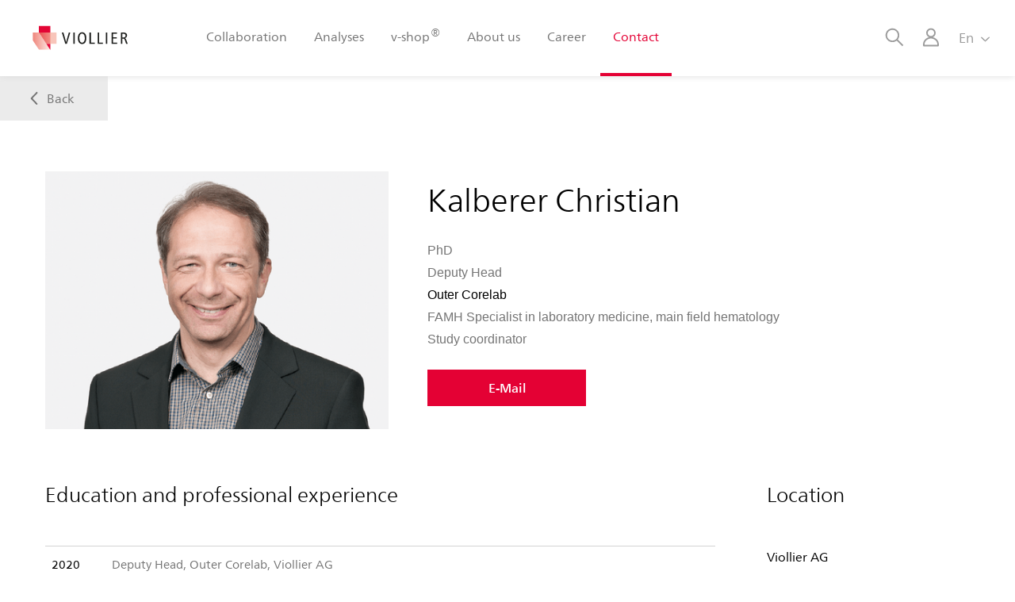

--- FILE ---
content_type: text/html; charset=UTF-8
request_url: https://www.viollier.ch/en/kalberer-christian
body_size: 21728
content:
<!DOCTYPE html>
<html lang="en" dir="ltr">
  <head>
    <meta http-equiv="X-UA-Compatible" content="IE=edge">
    <meta charset="utf-8" />
<noscript><style>form.antibot * :not(.antibot-message) { display: none !important; }</style>
</noscript><link rel="canonical" href="https://www.viollier.ch/en/kalberer-christian" />
<meta name="Generator" content="Drupal 10 (https://www.drupal.org); Commerce 3" />
<meta name="viewport" content="width=device-width, initial-scale=1.0" />
<link rel="icon" href="/themes/custom/estatico/favicon.ico" type="image/vnd.microsoft.icon" />
<link rel="alternate" hreflang="de" href="https://www.viollier.ch/de/kalberer-christian" />
<link rel="alternate" hreflang="fr" href="https://www.viollier.ch/fr/kalberer-christian" />
<link rel="alternate" hreflang="it" href="https://www.viollier.ch/it/kalberer-christian" />
<link rel="alternate" hreflang="en" href="https://www.viollier.ch/en/kalberer-christian" />

    <title>Kalberer Christian | Viollier</title>
    <link rel="stylesheet" media="all" href="/sites/default/files/css/css_rFhFpUyNnR9aarRkGDQ9DfKZ0KUPOh2x6tbMw4FKKh4.css?delta=0&amp;language=en&amp;theme=estatico&amp;include=eJxljVsKAyEUQzckuqQho5fxtr4wCrWrL1RKP-Yr4cBJfAK53AmK8btnIXEJja9dXOizIVk88Nqg1J6R9C1GODDU123HdXal22EaOq6OFvlb-BM7S5tnUkYJhtUr0pElKI6k5Ul3R3ZEyWK4OCR_7z7KW0e9" />
<link rel="stylesheet" media="all" href="/sites/default/files/css/css_-AacZjJgG9Y52F2FLlTDbQEwQKoVW24LJnTAT4ydSYE.css?delta=1&amp;language=en&amp;theme=estatico&amp;include=eJxljVsKAyEUQzckuqQho5fxtr4wCrWrL1RKP-Yr4cBJfAK53AmK8btnIXEJja9dXOizIVk88Nqg1J6R9C1GODDU123HdXal22EaOq6OFvlb-BM7S5tnUkYJhtUr0pElKI6k5Ul3R3ZEyWK4OCR_7z7KW0e9" />

    <script type="application/json" data-drupal-selector="drupal-settings-json">{"path":{"baseUrl":"\/","pathPrefix":"en\/","currentPath":"node\/5710","currentPathIsAdmin":false,"isFront":false,"currentLanguage":"en"},"pluralDelimiter":"\u0003","suppressDeprecationErrors":true,"gtag":{"tagId":"","consentMode":false,"otherIds":[],"events":[],"additionalConfigInfo":[]},"ajaxPageState":{"libraries":"[base64]","theme":"estatico","theme_token":null},"ajaxTrustedUrl":{"\/login\/sls\/auth":true},"gtm":{"tagId":null,"settings":{"data_layer":"dataLayer","include_classes":false,"allowlist_classes":"google\nnonGooglePixels\nnonGoogleScripts\nnonGoogleIframes","blocklist_classes":"customScripts\ncustomPixels","include_environment":false,"environment_id":"","environment_token":""},"tagIds":["GTM-MJBKQZL"]},"parentId":"","activeTrailIds":["","menu_link_content:351af5ef-6e14-4671-986e-c4d719266640","menu_link_content:a00b392a-b8fd-4a4d-885c-4294d35e7e67"],"menuBackLabel":"back","savedCartsListingPage":"\/en\/user\/profile\/saved-carts","context":"team","user":{"uid":0,"permissionsHash":"10edca8e4c8a8858454b3c827455d151e3a362bd6f38d89191bf7470f2a821ad"}}</script>
<script src="/sites/default/files/js/js_GlM7PVzW8f8_2zLsWuwn8-o1uTth4GGoVyqEhcXsoT8.js?scope=header&amp;delta=0&amp;language=en&amp;theme=estatico&amp;include=eJxlyFsKgCAQRuENSbMkmexHR4wBnW6uvl4iqpcD50MzNglKIzc43JfAE6qLqrHAG0eKV74_cOb9jbNbRUsRVB-0ggr3o0lHezxv5nmxRD85ASFuN2g"></script>
<script src="/modules/contrib/google_tag/js/gtag.js?t9i5sr"></script>
<script src="/modules/contrib/google_tag/js/gtm.js?t9i5sr"></script>

  </head>
  <body class="path-node page-node-type-team-member layout-fullwidth">
  <script>
    // Detect IE:

    window.detectIE = function() {
      var ua = window.navigator.userAgent;

      var msie = ua.indexOf('MSIE ');
      if (msie > 0) {
        // IE 10 or older => return version number
        return parseInt(ua.substring(msie + 5, ua.indexOf('.', msie)), 10);
      }

      var trident = ua.indexOf('Trident/');
      if (trident > 0) {
        // IE 11 => return version number
        var rv = ua.indexOf('rv:');
        return parseInt(ua.substring(rv + 3, ua.indexOf('.', rv)), 10);
      }

      var edge = ua.indexOf('Edge/');
      if (edge > 0) {
        // Edge (IE 12+) => return version number
        return parseInt(ua.substring(edge + 5, ua.indexOf('.', edge)), 10);
      }

      // other browser
      return false;
    }

    if (window.detectIE()) {
      document.body.className += ' is-ie';
    }
  </script>
        <a href="#main-content" class="visually-hidden focusable skip-link">
      Skip to main content
    </a>
    <noscript><iframe src="https://www.googletagmanager.com/ns.html?id=GTM-MJBKQZL"
                  height="0" width="0" style="display:none;visibility:hidden"></iframe></noscript>

      <div class="dialog-off-canvas-main-canvas" data-off-canvas-main-canvas>
    <div class="layout-container">
  <select id="countryDropdown" class="hidden">
          <option value="CH">Switzerland</option>
          <option value="AT">Austria</option>
          <option value="FR">France</option>
          <option value="DE">Germany</option>
          <option value="IT">Italy</option>
          <option value="LI">Liechtenstein</option>
          <option value="AF">Afghanistan</option>
          <option value="AL">Albania</option>
          <option value="DZ">Algeria</option>
          <option value="AS">American Samoa</option>
          <option value="AD">Andorra</option>
          <option value="AO">Angola</option>
          <option value="AI">Anguilla</option>
          <option value="AQ">Antarctica</option>
          <option value="AG">Antigua & Barbuda</option>
          <option value="AR">Argentina</option>
          <option value="AM">Armenia</option>
          <option value="AW">Aruba</option>
          <option value="AC">Ascension Island</option>
          <option value="AU">Australia</option>
          <option value="AZ">Azerbaijan</option>
          <option value="BS">Bahamas</option>
          <option value="BH">Bahrain</option>
          <option value="BD">Bangladesh</option>
          <option value="BB">Barbados</option>
          <option value="BY">Belarus</option>
          <option value="BE">Belgium</option>
          <option value="BZ">Belize</option>
          <option value="BJ">Benin</option>
          <option value="BM">Bermuda</option>
          <option value="BT">Bhutan</option>
          <option value="BO">Bolivia</option>
          <option value="BA">Bosnia & Herzegovina</option>
          <option value="BW">Botswana</option>
          <option value="BV">Bouvet Island</option>
          <option value="BR">Brazil</option>
          <option value="IO">British Indian Ocean Territory</option>
          <option value="VG">British Virgin Islands</option>
          <option value="BN">Brunei</option>
          <option value="BG">Bulgaria</option>
          <option value="BF">Burkina Faso</option>
          <option value="BI">Burundi</option>
          <option value="KH">Cambodia</option>
          <option value="CM">Cameroon</option>
          <option value="CA">Canada</option>
          <option value="IC">Canary Islands</option>
          <option value="CV">Cape Verde</option>
          <option value="BQ">Caribbean Netherlands</option>
          <option value="KY">Cayman Islands</option>
          <option value="CF">Central African Republic</option>
          <option value="EA">Ceuta & Melilla</option>
          <option value="TD">Chad</option>
          <option value="CL">Chile</option>
          <option value="CN">China</option>
          <option value="CX">Christmas Island</option>
          <option value="CP">Clipperton Island</option>
          <option value="CC">Cocos (Keeling) Islands</option>
          <option value="CO">Colombia</option>
          <option value="KM">Comoros</option>
          <option value="CG">Congo - Brazzaville</option>
          <option value="CD">Congo - Kinshasa</option>
          <option value="CK">Cook Islands</option>
          <option value="CR">Costa Rica</option>
          <option value="HR">Croatia</option>
          <option value="CU">Cuba</option>
          <option value="CW">Curaçao</option>
          <option value="CY">Cyprus</option>
          <option value="CZ">Czechia</option>
          <option value="CI">Côte d’Ivoire</option>
          <option value="DK">Denmark</option>
          <option value="DG">Diego Garcia</option>
          <option value="DJ">Djibouti</option>
          <option value="DM">Dominica</option>
          <option value="DO">Dominican Republic</option>
          <option value="EC">Ecuador</option>
          <option value="EG">Egypt</option>
          <option value="SV">El Salvador</option>
          <option value="GQ">Equatorial Guinea</option>
          <option value="ER">Eritrea</option>
          <option value="EE">Estonia</option>
          <option value="SZ">Eswatini</option>
          <option value="ET">Ethiopia</option>
          <option value="FK">Falkland Islands</option>
          <option value="FO">Faroe Islands</option>
          <option value="FJ">Fiji</option>
          <option value="FI">Finland</option>
          <option value="GF">French Guiana</option>
          <option value="PF">French Polynesia</option>
          <option value="TF">French Southern Territories</option>
          <option value="GA">Gabon</option>
          <option value="GM">Gambia</option>
          <option value="GE">Georgia</option>
          <option value="GH">Ghana</option>
          <option value="GI">Gibraltar</option>
          <option value="GR">Greece</option>
          <option value="GL">Greenland</option>
          <option value="GD">Grenada</option>
          <option value="GP">Guadeloupe</option>
          <option value="GU">Guam</option>
          <option value="GT">Guatemala</option>
          <option value="GG">Guernsey</option>
          <option value="GN">Guinea</option>
          <option value="GW">Guinea-Bissau</option>
          <option value="GY">Guyana</option>
          <option value="HT">Haiti</option>
          <option value="HM">Heard & McDonald Islands</option>
          <option value="HN">Honduras</option>
          <option value="HK">Hong Kong SAR China</option>
          <option value="HU">Hungary</option>
          <option value="IS">Iceland</option>
          <option value="IN">India</option>
          <option value="ID">Indonesia</option>
          <option value="IR">Iran</option>
          <option value="IQ">Iraq</option>
          <option value="IE">Ireland</option>
          <option value="IM">Isle of Man</option>
          <option value="IL">Israel</option>
          <option value="JM">Jamaica</option>
          <option value="JP">Japan</option>
          <option value="JE">Jersey</option>
          <option value="JO">Jordan</option>
          <option value="KZ">Kazakhstan</option>
          <option value="KE">Kenya</option>
          <option value="KI">Kiribati</option>
          <option value="XK">Kosovo</option>
          <option value="KW">Kuwait</option>
          <option value="KG">Kyrgyzstan</option>
          <option value="LA">Laos</option>
          <option value="LV">Latvia</option>
          <option value="LB">Lebanon</option>
          <option value="LS">Lesotho</option>
          <option value="LR">Liberia</option>
          <option value="LY">Libya</option>
          <option value="LT">Lithuania</option>
          <option value="LU">Luxembourg</option>
          <option value="MO">Macao SAR China</option>
          <option value="MG">Madagascar</option>
          <option value="MW">Malawi</option>
          <option value="MY">Malaysia</option>
          <option value="MV">Maldives</option>
          <option value="ML">Mali</option>
          <option value="MT">Malta</option>
          <option value="MH">Marshall Islands</option>
          <option value="MQ">Martinique</option>
          <option value="MR">Mauritania</option>
          <option value="MU">Mauritius</option>
          <option value="YT">Mayotte</option>
          <option value="MX">Mexico</option>
          <option value="FM">Micronesia</option>
          <option value="MD">Moldova</option>
          <option value="MC">Monaco</option>
          <option value="MN">Mongolia</option>
          <option value="ME">Montenegro</option>
          <option value="MS">Montserrat</option>
          <option value="MA">Morocco</option>
          <option value="MZ">Mozambique</option>
          <option value="MM">Myanmar (Burma)</option>
          <option value="NA">Namibia</option>
          <option value="NR">Nauru</option>
          <option value="NP">Nepal</option>
          <option value="NL">Netherlands</option>
          <option value="AN">Netherlands Antilles</option>
          <option value="NC">New Caledonia</option>
          <option value="NZ">New Zealand</option>
          <option value="NI">Nicaragua</option>
          <option value="NE">Niger</option>
          <option value="NG">Nigeria</option>
          <option value="NU">Niue</option>
          <option value="NF">Norfolk Island</option>
          <option value="KP">North Korea</option>
          <option value="MK">North Macedonia</option>
          <option value="MP">Northern Mariana Islands</option>
          <option value="NO">Norway</option>
          <option value="OM">Oman</option>
          <option value="QO">Outlying Oceania</option>
          <option value="PK">Pakistan</option>
          <option value="PW">Palau</option>
          <option value="PS">Palestinian Territories</option>
          <option value="PA">Panama</option>
          <option value="PG">Papua New Guinea</option>
          <option value="PY">Paraguay</option>
          <option value="PE">Peru</option>
          <option value="PH">Philippines</option>
          <option value="PN">Pitcairn Islands</option>
          <option value="PL">Poland</option>
          <option value="PT">Portugal</option>
          <option value="PR">Puerto Rico</option>
          <option value="QA">Qatar</option>
          <option value="RO">Romania</option>
          <option value="RU">Russia</option>
          <option value="RW">Rwanda</option>
          <option value="RE">Réunion</option>
          <option value="WS">Samoa</option>
          <option value="SM">San Marino</option>
          <option value="CQ">Sark</option>
          <option value="SA">Saudi Arabia</option>
          <option value="SN">Senegal</option>
          <option value="RS">Serbia</option>
          <option value="SC">Seychelles</option>
          <option value="SL">Sierra Leone</option>
          <option value="SG">Singapore</option>
          <option value="SX">Sint Maarten</option>
          <option value="SK">Slovakia</option>
          <option value="SI">Slovenia</option>
          <option value="SB">Solomon Islands</option>
          <option value="SO">Somalia</option>
          <option value="ZA">South Africa</option>
          <option value="GS">South Georgia & South Sandwich Islands</option>
          <option value="KR">South Korea</option>
          <option value="SS">South Sudan</option>
          <option value="ES">Spain</option>
          <option value="LK">Sri Lanka</option>
          <option value="BL">St. Barthélemy</option>
          <option value="SH">St. Helena</option>
          <option value="KN">St. Kitts & Nevis</option>
          <option value="LC">St. Lucia</option>
          <option value="MF">St. Martin</option>
          <option value="PM">St. Pierre & Miquelon</option>
          <option value="VC">St. Vincent & Grenadines</option>
          <option value="SD">Sudan</option>
          <option value="SR">Suriname</option>
          <option value="SJ">Svalbard & Jan Mayen</option>
          <option value="SE">Sweden</option>
          <option value="SY">Syria</option>
          <option value="ST">São Tomé & Príncipe</option>
          <option value="TW">Taiwan</option>
          <option value="TJ">Tajikistan</option>
          <option value="TZ">Tanzania</option>
          <option value="TH">Thailand</option>
          <option value="TL">Timor-Leste</option>
          <option value="TG">Togo</option>
          <option value="TK">Tokelau</option>
          <option value="TO">Tonga</option>
          <option value="TT">Trinidad & Tobago</option>
          <option value="TA">Tristan da Cunha</option>
          <option value="TN">Tunisia</option>
          <option value="TM">Turkmenistan</option>
          <option value="TC">Turks & Caicos Islands</option>
          <option value="TV">Tuvalu</option>
          <option value="TR">Türkiye</option>
          <option value="UM">U.S. Outlying Islands</option>
          <option value="VI">U.S. Virgin Islands</option>
          <option value="UG">Uganda</option>
          <option value="UA">Ukraine</option>
          <option value="AE">United Arab Emirates</option>
          <option value="GB">United Kingdom</option>
          <option value="US">United States</option>
          <option value="UY">Uruguay</option>
          <option value="UZ">Uzbekistan</option>
          <option value="VU">Vanuatu</option>
          <option value="VA">Vatican City</option>
          <option value="VE">Venezuela</option>
          <option value="VN">Vietnam</option>
          <option value="WF">Wallis & Futuna</option>
          <option value="EH">Western Sahara</option>
          <option value="YE">Yemen</option>
          <option value="ZM">Zambia</option>
          <option value="ZW">Zimbabwe</option>
          <option value="AX">Åland Islands</option>
      </select>

  <header role="banner">

    <div class="header-wrapper">
      <div class="mobile-nav"></div>
          <div class="region region-header-nav">
    <div id="block-estatico-branding" class="block block-system block-system-branding-block">
  
    
        <a href="/en" title="Home" rel="home" class="site-logo">
      <img src="/themes/custom/estatico/logo.svg" alt="Home" />
    </a>
  </div>
<nav role="navigation" aria-labelledby="block-main-navigation-menu" id="block-main-navigation" class="block block-menu navigation menu--main">
            
        <div class="visually-hidden vio-h2" id="block-main-navigation-menu">Main navigation</div>
  

        
                <ul class="menu menu--level-1">
                    <li class="menu-item menu-item--collapsed">
        <a href="/en/collaboration" data-drupal-link-system-path="node/23243">Collaboration</a>
              </li>
                <li class="menu-item menu-item--collapsed">
        <a href="/en/analyses" target="" data-drupal-link-system-path="node/48">Analyses</a>
              </li>
                <li class="menu-item menu-item--collapsed">
        <a href="/en/node/3" target="" data-drupal-link-system-path="node/3">v-shop<sup>®</sup></a>
              </li>
                <li class="menu-item menu-item--collapsed">
        <a href="/en/about-us" target="" data-drupal-link-system-path="node/45">About us</a>
              </li>
                <li class="menu-item menu-item--collapsed">
        <a href="/en/career" target="" data-drupal-link-system-path="node/47">Career</a>
              </li>
                <li class="menu-item menu-item--collapsed menu-item--active-trail">
        <a href="/en/contact-en" target="" data-drupal-link-system-path="node/11182">Contact</a>
              </li>
        </ul>
  


  </nav>

  </div>

          <div class="region region-header-flyouts">
    <div id="block-search-form-block" class="block block-search container-inline">
  
    
      <form method="get" data-suggest-url="/en/viollier_search/suggest" data-areas='{"default":"All","analysis":"Analyses","vshop":"v-shop\u00ae","document_levigaro":"Le Vigaro","preanalytic_document":"Instructions","content":"Website","team":"People"}'>
    <input type="hidden" name="_format" value="json" />
    <select name="area" id="search-area" class="area">
        <option value="vshop" selected="selected">vshop</option>
    </select>
    <span>
        <input type="text" name="string" placeholder="Begriff, Artikelnummer, Präanalytikcode" />
          <svg>
    <g>
            <use xlink:href="/themes/custom/estatico/assets/media/sprite.svg#search"></use>
    </g>
  </svg>

    </span>
</form>

  </div>
    
<div class="viollier-jwt-login-form block block-viollier-jwt-auth block-jwt-auth-block" data-drupal-selector="viollier-jwt-login-form" id="block-jwt-auth" data-init="jwt-auth">
    
        
            <button class="login-open" data-control="jwt-auth-open">
              <svg>
    <g>
            <use xlink:href="/themes/custom/estatico/assets/media/sprite.svg#user"></use>
    </g>
  </svg>

              <svg>
    <g>
            <use xlink:href="/themes/custom/estatico/assets/media/sprite.svg#user-logged"></use>
    </g>
  </svg>

        </button>
        <div class="viollier-login-wrapper" id="viollier-login-wrapper">
            <button class="login-close" data-control="jwt-auth-close">
                  <svg>
    <g>
            <use xlink:href="/themes/custom/estatico/assets/media/sprite.svg#close"></use>
    </g>
  </svg>

            </button>

            <div id="viollier-login-form-wrapper"><form action="/login/sls/auth" method="post" id="viollier-jwt-login-form" accept-charset="UTF-8">
  <div class="jwt-auth-title vio-h2">Login</div><div class="js-form-item form-item js-form-type-textfield form-type-textfield js-form-item-userid form-item-userid">
            <label drupal-parent-type="textfield" for="edit-userid">Username</label>
                <input placeholder="Client no." data-drupal-selector="edit-userid" type="text" id="edit-userid" name="userid" value="" size="64" maxlength="64" class="form-text" />

            <div class="form-item--error-message"></div>
    </div>
<div class="js-form-item form-item js-form-type-password form-type-password js-form-item-password form-item-password">
            <label drupal-parent-type="password" for="edit-password">Password</label>
                <span class="field-prefix"><i class="viollier-password-visible-icon"></i><i class="viollier-password-hidden-icon"></i></span>
            <input placeholder="Password" class="viollier-password form-text" data-drupal-selector="edit-password" type="password" id="edit-password" name="password" size="64" maxlength="64" />

            <div class="form-item--error-message"></div>
    </div>
<button data-drupal-selector="edit-submit" type="submit" id="edit-submit" name="op" value="Login" class="button js-form-submit form-submit"><span><svg><g><use xlink:href="/themes/custom/estatico/assets/media/sprite.svg#arrow-right"></use></g></svg><span class="label">
          Login
        </span></span></button><input autocomplete="off" data-drupal-selector="form-uwmrnjpohcuvs9xaezxckzp8pnirp8wvne1d78m-p5q" type="hidden" name="form_build_id" value="form-uWMRnjpohCuvS9xaezxcKZP8PnirP8WvNE1D78M-p5Q" />
<input data-drupal-selector="edit-viollier-jwt-login-form" type="hidden" name="form_id" value="viollier_jwt_login_form" />

</form>
</div>

                            <div class="flyout-footer">
                    <span>
                      Forgot your password?<br>
                      <a class="fontLight" href="https://www.viollier.ch/en/flyout_faq">Contact</a><br>
                                          </span>
                                    </div>
            
        </div>
    </div>
<div class="language-switcher-viollier-language-url block block-language block-language-blocklanguage-interface" id="block-languageswitcher" role="navigation" data-init="languageswitcher">
    
        
            <button class="lang-open" data-control="languageswitcher-open">
        <span class="lang-active"></span>
          <svg>
    <g>
            <use xlink:href="/themes/custom/estatico/assets/media/sprite.svg#arrow-down"></use>
    </g>
  </svg>

    </button>
    <ul class="links"><li hreflang="de" data-drupal-link-system-path="node/5710" class="de"><a href="/de/kalberer-christian" class="language-link" hreflang="de" data-drupal-link-system-path="node/5710">German</a></li><li hreflang="fr" data-drupal-link-system-path="node/5710" class="fr"><a href="/fr/kalberer-christian" class="language-link" hreflang="fr" data-drupal-link-system-path="node/5710">French</a></li><li hreflang="it" data-drupal-link-system-path="node/5710" class="it"><a href="/it/kalberer-christian" class="language-link" hreflang="it" data-drupal-link-system-path="node/5710">Italian</a></li><li hreflang="en" data-drupal-link-system-path="node/5710" class="en is-active" aria-current="page"><a href="/en/kalberer-christian" class="language-link is-active" hreflang="en" data-drupal-link-system-path="node/5710" aria-current="page">English</a></li></ul>
    </div>
    
<div class="viollier-jwt-login-form block block-viollier-jwt-auth block-jwt-auth-hidden-block" data-drupal-selector="viollier-jwt-login-form-2" id="block-jwt-auth-hidden-block">
            <div class="viollier-login-wrapper" id="viollier-login-wrapper">
            <button class="login-close" data-control="jwt-auth-close">
                  <svg>
    <g>
            <use xlink:href="/themes/custom/estatico/assets/media/sprite.svg#close"></use>
    </g>
  </svg>

            </button>

            <div id="viollier-login-form-wrapper"><form action="/login/sls/auth" method="post" id="viollier-jwt-login-form--2" accept-charset="UTF-8">
  <div class="jwt-auth-title vio-h2">Login</div><div class="js-form-item form-item js-form-type-textfield form-type-textfield js-form-item-userid form-item-userid">
            <label drupal-parent-type="textfield" for="edit-userid--2">Username</label>
                <input placeholder="Client no." data-drupal-selector="edit-userid" type="text" id="edit-userid--2" name="userid" value="" size="64" maxlength="64" class="form-text" />

            <div class="form-item--error-message"></div>
    </div>
<div class="js-form-item form-item js-form-type-password form-type-password js-form-item-password form-item-password">
            <label drupal-parent-type="password" for="edit-password--2">Password</label>
                <span class="field-prefix"><i class="viollier-password-visible-icon"></i><i class="viollier-password-hidden-icon"></i></span>
            <input placeholder="Password" class="viollier-password form-text" data-drupal-selector="edit-password" type="password" id="edit-password--2" name="password" size="64" maxlength="64" />

            <div class="form-item--error-message"></div>
    </div>
<button data-drupal-selector="edit-submit" type="submit" id="edit-submit--2" name="op" value="Login" class="button js-form-submit form-submit"><span><svg><g><use xlink:href="/themes/custom/estatico/assets/media/sprite.svg#arrow-right"></use></g></svg><span class="label">
          Login
        </span></span></button><input autocomplete="off" data-drupal-selector="form-6u-wtwx4-vnetxjzwtoljujx3colv6tjuuqjkgrpsm" type="hidden" name="form_build_id" value="form-6U-WTwX4-_vnEtXjZwToljuJx3CoLv6TjuUQjKGrpSM" />
<input data-drupal-selector="edit-viollier-jwt-login-form-2" type="hidden" name="form_id" value="viollier_jwt_login_form" />

</form>
</div>

            <div class="flyout-footer">
                <span>
                      Forgot your password?<br>
                      <a class="fontLight" href="https://www.viollier.ch/en/flyout_faq">Contact</a><br>
                                          </span>
                          </div>

        </div>
    </div>

  </div>


    </div>
  </header>

  <main role="main">
    <a id="main-content" tabindex="-1"></a>
    <div class="layout-content">
      <div>
        
  <div class="region region-content">
    <div class="views-element-container">
      <div>
        <div class="views-element-container">
          <div>
                        <div class="messages-wrapper">
  <div data-drupal-messages-fallback class="hidden"></div>
</div>
<div class="page-back-button" data-init="pageBackButton">
  <span>
      <svg>
    <g>
            <use xlink:href="/themes/custom/estatico/assets/media/sprite.svg#arrow-left"></use>
    </g>
  </svg>

      Back
  </span>
</div>
<article class="team-member">
  <div class="header">
    
            <div class="field field--name-image field--type-entity-reference field--label-hidden field__item">  <span class="type_">
<picture>
  <!--[if IE 9]><video style="display: none"><![endif]-->
      <source  data-srcset="https://www.viollier.ch/sites/default/files/styles/thumbnail_large/public/team_member_images/Kalberer_Christian.png?itok=Ysg_XKiO" media="max-width: 250px" />
      <source  data-srcset="https://www.viollier.ch/sites/default/files/styles/large/public/team_member_images/Kalberer_Christian.png?itok=XdX6r8oK" />
    <!--[if IE 9]></video><![endif]-->
      <img src="https://www.viollier.ch/sites/default/files/styles/large/public/team_member_images/Kalberer_Christian.png?itok=XdX6r8oK" data-src="https://www.viollier.ch/sites/default/files/styles/large/public/team_member_images/Kalberer_Christian.png?itok=XdX6r8oK" class="lazyload" />
  </picture>
</span>
</div>
      
    <div class="intro">
      <div class="name">Kalberer Christian</div>
      
            <div class="field field--name-education-title field--type-string field--label-hidden field__item">PhD</div>
      
      
            <div class="field field--name-qualification field--type-string field--label-hidden field__item">Deputy Head</div>
      
      
            <div class="field field--name-department field--type-string field--label-hidden field__item">Outer Corelab </div>
      
      
      <div class="field field--name-member-of field--type-entity-reference-revisions field--label-hidden field__items">
              <div class="field__item">  <div class="paragraph paragraph--type--membership paragraph--view-mode--one-line">
          
            <div class="field field--name-function field--type-string field--label-hidden field__item">FAMH Specialist in laboratory medicine, main field hematology</div>
      
      </div>
</div>
              <div class="field__item">  <div class="paragraph paragraph--type--membership paragraph--view-mode--one-line">
          
            <div class="field field--name-function field--type-string field--label-hidden field__item">Study coordinator</div>
      
      </div>
</div>
          </div>
  
            <div class="email button secure-contact-form-js" data-team-member-nid="5710">E-Mail</div>
    </div>
  </div>
  <div class="middle">
    
  <div class="field field--name-careers field--type-entity-reference-revisions field--label-above">
    <div class="field__label">Education and professional experience</div>
          <div class="field__items">
              <div class="field__item">  <div class="paragraph paragraph--type--career paragraph--view-mode--default">
          
            <div class="field field--name-year field--type-integer field--label-hidden field__item">2020</div>
      
            <div class="field field--name-activity field--type-string-long field--label-hidden field__item">Deputy Head, Outer Corelab, Viollier AG</div>
      
      </div>
</div>
          <div class="field__item">  <div class="paragraph paragraph--type--career paragraph--view-mode--default">
          
            <div class="field field--name-year field--type-integer field--label-hidden field__item">2019</div>
      
            <div class="field field--name-activity field--type-string-long field--label-hidden field__item">Study coordinator, Viollier AG, Allschwil</div>
      
      </div>
</div>
          <div class="field__item">  <div class="paragraph paragraph--type--career paragraph--view-mode--default">
          
            <div class="field field--name-year field--type-integer field--label-hidden field__item">2017</div>
      
            <div class="field field--name-activity field--type-string-long field--label-hidden field__item">Deputy Head, Corelab, Viollier AG</div>
      
      </div>
</div>
          <div class="field__item">  <div class="paragraph paragraph--type--career paragraph--view-mode--default">
          
            <div class="field field--name-year field--type-integer field--label-hidden field__item">2014</div>
      
            <div class="field field--name-activity field--type-string-long field--label-hidden field__item">FAMH Specialist in laboratory medicine, main field hematology</div>
      
      </div>
</div>
          <div class="field__item">  <div class="paragraph paragraph--type--career paragraph--view-mode--default">
          
            <div class="field field--name-year field--type-integer field--label-hidden field__item">2013</div>
      
            <div class="field field--name-activity field--type-string-long field--label-hidden field__item">Head of, HLA diagnostic, Diagnostic hematology, Universitätsspital Basel</div>
      
      </div>
</div>
          <div class="field__item">  <div class="paragraph paragraph--type--career paragraph--view-mode--default">
          
            <div class="field field--name-year field--type-integer field--label-hidden field__item">2011</div>
      
            <div class="field field--name-activity field--type-string-long field--label-hidden field__item">Head of, Quality Assurance, GMP laboratory, Diagnostic hematology, Universitätsspital Basel</div>
      
      </div>
</div>
          <div class="field__item">  <div class="paragraph paragraph--type--career paragraph--view-mode--default">
          
            <div class="field field--name-year field--type-integer field--label-hidden field__item">2007</div>
      
            <div class="field field--name-activity field--type-string-long field--label-hidden field__item">Habilitation, Experimental hematology, Universität Basel</div>
      
      </div>
</div>
          <div class="field__item">  <div class="paragraph paragraph--type--career paragraph--view-mode--default">
          
            <div class="field field--name-year field--type-integer field--label-hidden field__item">1999</div>
      
            <div class="field field--name-activity field--type-string-long field--label-hidden field__item">Research associate, Prof. A. Wodnar-Filipowicz, Biomedicine, Universitätsspital Basel</div>
      
      </div>
</div>
          <div class="field__item">  <div class="paragraph paragraph--type--career paragraph--view-mode--default">
          
            <div class="field field--name-year field--type-integer field--label-hidden field__item">1997</div>
      
            <div class="field field--name-activity field--type-string-long field--label-hidden field__item">Post-doctorate, Prof. R. Keith Humphries, British Columbia Cancer Research Center, Vancouver, Canada</div>
      
      </div>
</div>
          <div class="field__item">  <div class="paragraph paragraph--type--career paragraph--view-mode--default">
          
            <div class="field field--name-year field--type-integer field--label-hidden field__item">1996</div>
      
            <div class="field field--name-activity field--type-string-long field--label-hidden field__item">Doctorate, Immunology, Universität Basel</div>
      
      </div>
</div>
              </div>
      </div>

    
  <div class="field field--name-locations field--type-entity-reference field--label-above">
    <div class="field__label">Location</div>
          <div class="field__items">
              <div class="field__item"><article>
  
            <div class="field field--name-address field--type-address field--label-hidden field__item"><p class="address" translate="no"><span class="organization">Viollier AG</span><br>
<span class="address-line1">Hagmattstrasse 14</span><br>
<span class="postal-code">4123</span> <span class="locality">Allschwil</span><br>
<span class="country">Switzerland</span></p></div>
      
      <div class="field field--name-contact field--type-entity-reference-revisions field--label-hidden field__items">
              <div class="field__item">  <div class="paragraph paragraph--type--contact-item paragraph--view-mode--default">
    
    <div class="phone"><span class="label">T</span> 
            <div class="field field--name-phone field--type-telephone field--label-hidden field__item">+41 848 121 121</div>
      </div>
      
            <div class="field field--name-email field--type-email field--label-hidden field__item"><a href="mailto:contact@viollier.ch">contact@viollier.ch</a></div>
      
  </div>
</div>
          </div>
  
</article>
</div>
              </div>
      </div>

  </div>
  <div class="bottom">
    
    
  </div>
  
  <div class="tablet-and-down">
    
  <div class="field field--name-careers field--type-entity-reference-revisions field--label-above">
    <div class="field__label">Education and professional experience</div>
          <div class="field__items">
              <div class="field__item">  <div class="paragraph paragraph--type--career paragraph--view-mode--default">
          
            <div class="field field--name-year field--type-integer field--label-hidden field__item">2020</div>
      
            <div class="field field--name-activity field--type-string-long field--label-hidden field__item">Deputy Head, Outer Corelab, Viollier AG</div>
      
      </div>
</div>
          <div class="field__item">  <div class="paragraph paragraph--type--career paragraph--view-mode--default">
          
            <div class="field field--name-year field--type-integer field--label-hidden field__item">2019</div>
      
            <div class="field field--name-activity field--type-string-long field--label-hidden field__item">Study coordinator, Viollier AG, Allschwil</div>
      
      </div>
</div>
          <div class="field__item">  <div class="paragraph paragraph--type--career paragraph--view-mode--default">
          
            <div class="field field--name-year field--type-integer field--label-hidden field__item">2017</div>
      
            <div class="field field--name-activity field--type-string-long field--label-hidden field__item">Deputy Head, Corelab, Viollier AG</div>
      
      </div>
</div>
          <div class="field__item">  <div class="paragraph paragraph--type--career paragraph--view-mode--default">
          
            <div class="field field--name-year field--type-integer field--label-hidden field__item">2014</div>
      
            <div class="field field--name-activity field--type-string-long field--label-hidden field__item">FAMH Specialist in laboratory medicine, main field hematology</div>
      
      </div>
</div>
          <div class="field__item">  <div class="paragraph paragraph--type--career paragraph--view-mode--default">
          
            <div class="field field--name-year field--type-integer field--label-hidden field__item">2013</div>
      
            <div class="field field--name-activity field--type-string-long field--label-hidden field__item">Head of, HLA diagnostic, Diagnostic hematology, Universitätsspital Basel</div>
      
      </div>
</div>
          <div class="field__item">  <div class="paragraph paragraph--type--career paragraph--view-mode--default">
          
            <div class="field field--name-year field--type-integer field--label-hidden field__item">2011</div>
      
            <div class="field field--name-activity field--type-string-long field--label-hidden field__item">Head of, Quality Assurance, GMP laboratory, Diagnostic hematology, Universitätsspital Basel</div>
      
      </div>
</div>
          <div class="field__item">  <div class="paragraph paragraph--type--career paragraph--view-mode--default">
          
            <div class="field field--name-year field--type-integer field--label-hidden field__item">2007</div>
      
            <div class="field field--name-activity field--type-string-long field--label-hidden field__item">Habilitation, Experimental hematology, Universität Basel</div>
      
      </div>
</div>
          <div class="field__item">  <div class="paragraph paragraph--type--career paragraph--view-mode--default">
          
            <div class="field field--name-year field--type-integer field--label-hidden field__item">1999</div>
      
            <div class="field field--name-activity field--type-string-long field--label-hidden field__item">Research associate, Prof. A. Wodnar-Filipowicz, Biomedicine, Universitätsspital Basel</div>
      
      </div>
</div>
          <div class="field__item">  <div class="paragraph paragraph--type--career paragraph--view-mode--default">
          
            <div class="field field--name-year field--type-integer field--label-hidden field__item">1997</div>
      
            <div class="field field--name-activity field--type-string-long field--label-hidden field__item">Post-doctorate, Prof. R. Keith Humphries, British Columbia Cancer Research Center, Vancouver, Canada</div>
      
      </div>
</div>
          <div class="field__item">  <div class="paragraph paragraph--type--career paragraph--view-mode--default">
          
            <div class="field field--name-year field--type-integer field--label-hidden field__item">1996</div>
      
            <div class="field field--name-activity field--type-string-long field--label-hidden field__item">Doctorate, Immunology, Universität Basel</div>
      
      </div>
</div>
              </div>
      </div>

  </div>
</article>

          </div>
        </div>
      </div>
    </div>
  </div>

      </div>
    </div>

  </main>

      <footer role="contentinfo">
              <div class="no-social-media-icons region region-footer-main">
    <div>
      <div id="block-contact-address" class="block block-block-content block-block-content60826729-affd-4025-98cc-df06cc50d89d hide-on-mobile-and-tablet">
    
        

    <div itemscope itemtype="http://schema.org/Organization">
                    <div class="field--name-title">
                <span itemprop="name">Viollier AG</span>
            </div>
                <div class="field--name-text">
            <div itemprop="address" itemscope itemtype="http://schema.org/PostalAddress">
                <p><span itemprop="streetAddress">Hagmattstrasse 14</span></p>
                <p><span itemprop="postalCode">4123</span> <span itemprop="addressLocality">Allschwil</span></p>
            </div>
            <p><a href="tel:+41848121121" itemprop="telephone">T +41 848 121 121</a></p>
                        <p><a href="https://www.viollier.ch/en/kontakt-faq"><span>Contact | FAQ</span></a></p>
        </div>
    </div>
</div>

<div class="show-on-mobile-and-tablet accordion-item-light paragraph paragraph--type--accordion-item paragraph--view-mode--default accordion-item-close" data-icon-open="up" data-icon-closed="down">
  <div class="accordion-header">
            <div class="vio-h3">Viollier AG</div>
    <div class="icon">
      <div class="closed">
        <svg>
          <g>
            <use xlink:href="/themes/custom/estatico/assets/media/sprite.svg#down"></use>
          </g>
        </svg>
      </div>
      <div class="open">
        <svg>
          <g>
            <use xlink:href="/themes/custom/estatico/assets/media/sprite.svg#up"></use>
          </g>
        </svg>
      </div>
    </div>
  </div>
  <div class="accordion-content" style="">
    <div class="accordion-content-inner accordion-address">
        <div itemprop="address" itemscope itemtype="http://schema.org/PostalAddress">
            <p><span itemprop="streetAddress">Hagmattstrasse 14</span></p>
            <p><span itemprop="postalCode">4123</span> <span itemprop="addressLocality">Allschwil</span></p>
        </div>
        <p><a href="tel:+41848121121" itemprop="telephone">T +41 848 121 121</a></p>
                <p><a href="https://www.viollier.ch/en/kontakt-faq"><span>Contact | FAQ</span></a></p>
    </div>
  </div>
</div>
<nav role="navigation" aria-labelledby="block-about-us-menu" id="block-about-us" class="block block-menu navigation hide-on-mobile-and-tablet menu--footer">
      
        <div class="vio-h2" id="block-about-us-menu">About us</div>
  

        
                <ul class="menu menu--level-1">
                    <li class="menu-item">
        <a href="/en/portrait" data-drupal-link-system-path="node/21">Portrait</a>
              </li>
                <li class="menu-item">
        <a href="/en/locations" target="" data-drupal-link-system-path="node/31">Locations</a>
              </li>
                <li class="menu-item">
        <a href="/en/job" target="" data-drupal-link-system-path="node/5530">Job offers</a>
              </li>
                <li class="menu-item">
        <a href="/en/le-vigaro" target="" data-drupal-link-system-path="node/24">Le Vigaro</a>
              </li>
        </ul>
  


  </nav>

<div class="show-on-mobile-and-tablet accordion-item-light paragraph paragraph--type--accordion-item paragraph--view-mode--default accordion-item-close" data-icon-open="up" data-icon-closed="down">
  <div class="accordion-header">
            <div class="vio-h3">About us</div>
    <div class="icon">
      <div class="closed">
        <svg>
          <g>
            <use xlink:href="/themes/custom/estatico/assets/media/sprite.svg#down"></use>
          </g>
        </svg>
      </div>
      <div class="open">
        <svg>
          <g>
            <use xlink:href="/themes/custom/estatico/assets/media/sprite.svg#up"></use>
          </g>
        </svg>
      </div>
    </div>
  </div>
  <div class="accordion-content" style="">
    <div class="accordion-content-inner">
      
                <ul class="menu menu--level-1">
                    <li class="menu-item">
        <a href="/en/portrait" data-drupal-link-system-path="node/21">Portrait</a>
              </li>
                <li class="menu-item">
        <a href="/en/locations" target="" data-drupal-link-system-path="node/31">Locations</a>
              </li>
                <li class="menu-item">
        <a href="/en/job" target="" data-drupal-link-system-path="node/5530">Job offers</a>
              </li>
                <li class="menu-item">
        <a href="/en/le-vigaro" target="" data-drupal-link-system-path="node/24">Le Vigaro</a>
              </li>
        </ul>
  


    </div>
  </div>
</div>
<nav role="navigation" aria-labelledby="block-mobile-apps-menu" id="block-mobile-apps" class="block block-menu navigation hide-on-mobile-and-tablet menu--footer">
      
        <div class="vio-h2" id="block-mobile-apps-menu">Viollier Apps</div>
  

        
                <ul class="menu menu--level-1">
                    <li class="menu-item">
        <a href="https://apps.apple.com/de/developer/viollier-ag/id567140131">iOS</a>
              </li>
                <li class="menu-item">
        <a href="https://play.google.com/store/apps/developer?id=Viollier%20AG&amp;hl=de_CH">Android</a>
              </li>
        </ul>
  


  </nav>

<div class="show-on-mobile-and-tablet accordion-item-light paragraph paragraph--type--accordion-item paragraph--view-mode--default accordion-item-close" data-icon-open="up" data-icon-closed="down">
  <div class="accordion-header">
            <div class="vio-h3">Viollier Apps</div>
    <div class="icon">
      <div class="closed">
        <svg>
          <g>
            <use xlink:href="/themes/custom/estatico/assets/media/sprite.svg#down"></use>
          </g>
        </svg>
      </div>
      <div class="open">
        <svg>
          <g>
            <use xlink:href="/themes/custom/estatico/assets/media/sprite.svg#up"></use>
          </g>
        </svg>
      </div>
    </div>
  </div>
  <div class="accordion-content" style="">
    <div class="accordion-content-inner">
      
                <ul class="menu menu--level-1">
                    <li class="menu-item">
        <a href="https://apps.apple.com/de/developer/viollier-ag/id567140131">iOS</a>
              </li>
                <li class="menu-item">
        <a href="https://play.google.com/store/apps/developer?id=Viollier%20AG&amp;hl=de_CH">Android</a>
              </li>
        </ul>
  


    </div>
  </div>
</div>

      <div id="block-certificate-icons" class="block-certificate-icons">
        <ul class="certificate-icons">
          <li class="certificate-icon">
            <?xml version="1.0" encoding="UTF-8"?><svg id="uuid-259d71cd-b057-4890-a974-c0ad298074c0" xmlns="http://www.w3.org/2000/svg" viewBox="0 0 66 80"><defs><style>.uuid-9a712bb8-76c4-47ce-914b-e36cc8e0026f{fill:none;}.uuid-facba0cc-70eb-4159-b53e-57505bd1249f{fill:#9d9d9c;}.uuid-a4cc2dd0-979f-4fe4-82e4-86f5f689fddf{fill:#9b9b9b;}</style></defs><g id="uuid-e8a3be6e-ac60-46a3-bc3f-8577bf32ba29"><path class="uuid-a4cc2dd0-979f-4fe4-82e4-86f5f689fddf" d="M32.999,63.14C15.907,63.14,2,49.235,2,32.141S15.907,1.141,32.999,1.141s31,13.907,31,31-13.907,31-31,31m0-61.511C16.174,1.629,2.488,15.317,2.488,32.141s13.686,30.512,30.512,30.512,30.512-13.686,30.512-30.512S49.825,1.629,32.999,1.629"/><path class="uuid-a4cc2dd0-979f-4fe4-82e4-86f5f689fddf" d="M36.141,28.797h-6.724c-1.663,0-1.663,7.108,0,7.108h6.724c.049,0,.093-.006,.138-.016,.126-.032,.241-.107,.344-.219-1.711-1.021-3.469-2.074-3.469-2.074l.004-.004-.01-.006,.996-1.669s1.6,.958,3.145,1.885c.018-.134,.036-.271,.049-.409,.196-2.045-.203-4.597-1.197-4.597m.794,4.354v.004c-1.478-.887-2.91-1.748-2.91-1.748h-.002l-1.381,2.309-.002,.002s1.45,.867,3.028,1.808h-6.157c-1.219,0-1.219-6.349,0-6.349h6.535c.713,0,1.009,2.171,.889,3.973m13.806-2.092c-.018-.002-.038-.002-.059-.004h-.03l-8.961,.002c-.265-.004-.482-.219-.482-.48v-.934c0-.265,.221-.48,.49-.48h7.064c.267,.004,.484,.217,.484,.48v.583h.018l2.997-.006s.083-3.747-1.594-3.747h-10.875c-.342,0-.612,.154-.822,.395-.231-.243-.494-.379-.788-.379h-10.806c-.304,0-.573,.146-.81,.403-.211-.253-.482-.415-.828-.415H14.881c-2.207,0-2.207,7.143,0,7.143h8.972c.269,0,.49,.217,.49,.482v.932c0,.265-.221,.482-.49,.482h-7.074c-.269,0-.49-.217-.49-.482v-.583l-3.001,.004s-.083,3.747,1.594,3.747h10.857c.33,0,.614-.14,.853-.379,.231,.241,.492,.379,.786,.379h10.806c.373,0,.695-.221,.966-.599,.255,.154,.421,.253,.462,.279,.288,.174,.636,.316,.944,.316h10.114c2.343,0,2.367-6.997,.073-7.139m-24.155,6.197c-.069,.107-.142,.203-.221,.284-.178,.18-.387,.284-.628,.284H14.881c-1.023,0-1.185-2.226-1.211-2.993h2.24v.205c0,.474,.389,.861,.869,.861h7.074c.478,0,.869-.387,.869-.861v-.932c0-.474-.391-.861-.869-.861H14.881c-1.748,0-1.748-6.385,0-6.385h10.857c.247,0,.444,.13,.601,.336,.073,.095,.138,.207,.194,.328,.336,.721,.421,1.835,.437,2.331h-2.26v-.205c0-.474-.389-.861-.869-.861h-7.074c-.478,0-.869,.387-.869,.861v.932c0,.474,.391,.861,.869,.861l8.959-.002h.01c1.539,0,1.821,4.255,.849,5.818m-1.132-7.029c-.034,.271-.061,.549-.079,.832l-8.607,.002c-.269,0-.49-.217-.49-.482v-.932c0-.265,.221-.482,.49-.482h7.074c.271,0,.49,.217,.49,.482v.583l1.122-.004Zm13.599,6.886c-.063,.119-.13,.225-.2,.314-.196,.253-.421,.397-.676,.397h-10.796c-.209,0-.399-.097-.567-.269,1.207-1.758,.853-6.479-1.065-6.495,.02-.284,.045-.563,.077-.832l1.507-.002s.043-1.95-.563-3.038c.18-.203,.383-.318,.612-.318h10.796c.219,0,.413,.103,.587,.292,.083,.087,.16,.192,.231,.314,.658,1.104,.936,3.536,.836,5.766-.006,.128-.012,.253-.022,.379-.026,.407-.065,.806-.117,1.185-.02,.134-.041,.269-.063,.401-.132,.774-.324,1.442-.575,1.908m11.615,.707h-10.023c-.247,0-.553-.103-.84-.263-.055-.03-.219-.128-.46-.269,.263-.488,.466-1.142,.612-1.887,.085,.051,.142,.085,.168,.099,.31,.184,.893,.393,1.405,.393h7.252c.48,0,.869-.385,.869-.861v-.932c0-.474-.389-.859-.869-.859h-8.577c.113-2.347-.221-4.889-1.002-6.072,.17-.198,.373-.314,.608-.314h10.857c1.023,0,1.209,2.228,1.233,2.993h-2.258v-.205c0-.474-.391-.859-.871-.859h-7.074c-.478,0-.869,.385-.869,.859v.934c0,.474,.391,.859,.869,.859l8.97-.002c1.885,0,1.885,6.385,0,6.385m-10.64-2.815c.071-.441,.124-.907,.156-1.385l8.591-.002c.265,.006,.482,.219,.482,.482v.932c0,.265-.221,.482-.492,.482h-7.078c-.514,0-1.086-.172-1.561-.452-.016-.008-.051-.028-.097-.057"/><path class="uuid-a4cc2dd0-979f-4fe4-82e4-86f5f689fddf" d="M51.731,25.558c-2.793-7.997-10.361-13.37-18.832-13.37s-16.038,5.373-18.83,13.37l-.46-.16c2.86-8.194,10.612-13.698,19.29-13.698s16.432,5.504,19.292,13.698l-.46,.16Z"/><path class="uuid-a4cc2dd0-979f-4fe4-82e4-86f5f689fddf" d="M32.899,52.565c-8.552,0-16.268-5.395-19.199-13.427l.458-.166c2.862,7.838,10.393,13.105,18.741,13.105s15.88-5.268,18.741-13.105l.458,.166c-2.93,8.032-10.646,13.427-19.199,13.427"/><path class="uuid-a4cc2dd0-979f-4fe4-82e4-86f5f689fddf" d="M13.53,17.672c.059,.32-.043,.648-.249,.944l-.713,1.033-2.858-1.977,.713-1.031c.207-.296,.476-.508,.794-.565,.545-.099,.915,.205,1.345,.5,.429,.298,.869,.553,.968,1.096m-2.179-.93c-.182,.016-.332,.103-.466,.296l-.29,.421,1.861,1.286,.292-.421c.134-.192,.162-.363,.111-.539-.057-.192-.249-.35-.682-.65-.433-.3-.626-.409-.826-.393"/><path class="uuid-a4cc2dd0-979f-4fe4-82e4-86f5f689fddf" d="M15.094,16.316l-.166-.144c.018,.241-.032,.409-.225,.632-.188,.217-.381,.328-.593,.342-.196,.01-.399-.069-.569-.215-.306-.265-.375-.693,.012-1.14l.393-.452-.095-.083c-.211-.182-.393-.16-.614,.095-.158,.184-.188,.308-.16,.506l-.563,.047c-.045-.367,.057-.604,.334-.923,.466-.539,.938-.62,1.387-.231l1.266,1.096-.407,.47Zm-.82-.693l-.33,.379c-.15,.174-.152,.34-.014,.458,.132,.115,.298,.103,.46-.083,.115-.134,.178-.229,.17-.383-.002-.093-.065-.178-.182-.282l-.103-.089Z"/><path class="uuid-a4cc2dd0-979f-4fe4-82e4-86f5f689fddf" d="M16.64,14.738c-.375,.356-.786,.245-1.035-.016l-.869-.911-.194,.186-.332-.35,.192-.184-.518-.543,.46-.439,.518,.545,.324-.312,.334,.35-.324,.31,.84,.881c.101,.107,.209,.119,.318,.014l.166-.158,.371,.389-.251,.239Z"/><path class="uuid-a4cc2dd0-979f-4fe4-82e4-86f5f689fddf" d="M18.418,13.236l-.136-.172c-.028,.239-.109,.397-.34,.577-.225,.178-.435,.251-.648,.227-.194-.028-.379-.144-.518-.32-.251-.318-.237-.749,.225-1.116l.472-.371-.079-.099c-.172-.219-.354-.231-.618-.022-.192,.152-.245,.267-.253,.468l-.563-.061c.026-.369,.168-.581,.502-.842,.559-.441,1.037-.433,1.405,.034l1.037,1.312-.486,.385Zm-.676-.834l-.395,.312c-.18,.142-.213,.304-.101,.446,.109,.138,.273,.158,.468,.004,.138-.109,.219-.19,.239-.344,.014-.091-.03-.186-.126-.31l-.085-.107Z"/><path class="uuid-a4cc2dd0-979f-4fe4-82e4-86f5f689fddf" d="M21.22,9.898l-.587,.316,.618,1.152-.597,.32-1.642-3.06,1.187-.636c.632-.338,1.241-.109,1.521,.411,.279,.52,.134,1.156-.498,1.497m-.768-1.359l-.559,.3,.45,.838,.559-.3c.271-.146,.352-.405,.219-.654-.134-.251-.397-.33-.668-.184"/><path class="uuid-a4cc2dd0-979f-4fe4-82e4-86f5f689fddf" d="M24.035,8.044c-.126-.055-.223-.073-.369-.016-.182,.073-.326,.288-.209,.587l.567,1.424-.591,.233-.938-2.361,.575-.229,.091,.227c.059-.182,.239-.389,.492-.49,.233-.093,.419-.097,.646,0l-.265,.626Z"/><path class="uuid-a4cc2dd0-979f-4fe4-82e4-86f5f689fddf" d="M26.802,8.809c-.103,.203-.308,.417-.668,.525-.36,.107-.644,.038-.842-.077-.288-.162-.425-.421-.557-.865-.13-.439-.156-.733-.004-1.027,.101-.205,.302-.415,.662-.522,.36-.107,.65-.041,.847,.073,.288,.164,.425,.423,.557,.863,.132,.444,.158,.737,.006,1.031m-.93-1.397c-.091-.049-.196-.059-.316-.022-.122,.036-.2,.099-.249,.19-.089,.164-.041,.379,.034,.63,.075,.253,.152,.464,.316,.553,.091,.049,.192,.061,.314,.024,.122-.036,.203-.101,.253-.192,.087-.164,.038-.383-.036-.636-.075-.251-.152-.458-.316-.547"/><path class="uuid-a4cc2dd0-979f-4fe4-82e4-86f5f689fddf" d="M28.639,8.702c-.508,.099-.794-.219-.863-.573l-.241-1.235-.263,.053-.091-.474,.263-.053-.144-.737,.622-.122,.144,.737,.441-.085,.091,.474-.439,.085,.233,1.199c.028,.142,.111,.211,.259,.182l.225-.045,.103,.527-.34,.067Z"/><path class="uuid-a4cc2dd0-979f-4fe4-82e4-86f5f689fddf" d="M30.039,7.406c.032,.324,.253,.543,.608,.508,.277-.026,.405-.117,.551-.294l.419,.336c-.233,.284-.466,.448-.923,.492-.595,.059-1.195-.158-1.294-1.183-.081-.824,.32-1.333,.976-1.397,.703-.069,1.15,.407,1.219,1.102l.026,.282-1.582,.154Zm.834-.792c-.083-.144-.235-.241-.448-.221-.215,.02-.344,.146-.397,.304-.03,.095-.038,.164-.032,.277l.962-.095c-.016-.109-.038-.176-.085-.265"/><path class="uuid-a4cc2dd0-979f-4fe4-82e4-86f5f689fddf" d="M33.415,8.347c-.508-.008-1.132-.292-1.116-1.32,.018-1.029,.652-1.288,1.158-1.28,.35,.006,.612,.117,.832,.356l-.435,.421c-.13-.144-.241-.205-.407-.207-.152-.002-.269,.051-.363,.16-.099,.122-.146,.292-.152,.559-.004,.267,.038,.446,.134,.569,.089,.113,.207,.168,.358,.17,.164,.004,.277-.053,.411-.192l.423,.431c-.229,.231-.494,.338-.845,.332"/><path class="uuid-a4cc2dd0-979f-4fe4-82e4-86f5f689fddf" d="M35.662,8.46c-.514-.051-.697-.437-.66-.796l.124-1.252-.267-.026,.049-.48,.267,.026,.073-.747,.632,.063-.075,.747,.446,.045-.047,.48-.448-.045-.119,1.213c-.014,.146,.045,.235,.196,.249l.227,.022-.053,.535-.344-.034Z"/><path class="uuid-a4cc2dd0-979f-4fe4-82e4-86f5f689fddf" d="M36.715,8.602l.427-2.505,.624,.107-.425,2.503-.626-.105Zm.49-2.935l.087-.51,.64,.109-.087,.51-.64-.109Z"/><path class="uuid-a4cc2dd0-979f-4fe4-82e4-86f5f689fddf" d="M39.925,9.027c-.194,.122-.48,.196-.845,.101-.363-.095-.571-.302-.68-.502-.16-.29-.144-.581-.026-1.031,.117-.444,.247-.707,.529-.879,.194-.122,.476-.198,.84-.103,.363,.097,.575,.304,.685,.504,.16,.29,.144,.583,.028,1.025-.119,.45-.249,.713-.531,.885m-.069-1.677c-.053-.089-.136-.152-.259-.184-.124-.032-.223-.018-.312,.034-.16,.093-.231,.302-.298,.557-.067,.255-.109,.476-.016,.636,.053,.089,.132,.152,.255,.184,.122,.032,.227,.018,.316-.034,.16-.093,.233-.306,.3-.561,.067-.255,.107-.472,.014-.632"/><path class="uuid-a4cc2dd0-979f-4fe4-82e4-86f5f689fddf" d="M42.176,10.141l.565-1.428c.126-.322-.034-.512-.221-.585-.186-.075-.437-.047-.565,.275l-.563,1.428-.589-.233,.932-2.363,.577,.229-.087,.217c.219-.101,.47-.097,.687-.012,.237,.093,.395,.245,.476,.429,.115,.265,.077,.508-.024,.766l-.597,1.511-.589-.233Z"/><polygon class="uuid-a4cc2dd0-979f-4fe4-82e4-86f5f689fddf" points="44.641 11.32 46.46 8.359 47.039 8.716 45.536 11.16 46.879 11.984 46.561 12.501 44.641 11.32"/><path class="uuid-a4cc2dd0-979f-4fe4-82e4-86f5f689fddf" d="M48.066,13.666l.136-.174c-.239,.028-.411-.012-.64-.194-.227-.178-.346-.365-.371-.577-.02-.196,.051-.403,.188-.579,.251-.318,.674-.405,1.138-.041l.472,.373,.079-.099c.17-.219,.14-.399-.126-.608-.19-.152-.316-.174-.512-.138l-.073-.561c.365-.061,.604,.028,.938,.292,.559,.441,.662,.909,.294,1.375l-1.037,1.314-.486-.383Zm.654-.853l-.395-.312c-.18-.142-.346-.136-.458,.006-.109,.138-.089,.302,.105,.456,.138,.109,.235,.168,.391,.154,.093-.008,.174-.073,.271-.196l.085-.107Z"/><path class="uuid-a4cc2dd0-979f-4fe4-82e4-86f5f689fddf" d="M50.607,15.741c-.2,0-.423-.099-.599-.273-.19-.19-.273-.375-.261-.638l-.168,.17-.435-.433,2.446-2.463,.45,.448-.814,.82c.249-.016,.431,.071,.614,.253,.178,.174,.277,.399,.279,.599,0,.358-.302,.668-.571,.938-.267,.271-.581,.579-.94,.579m.699-1.843c-.269-.269-.525-.081-.816,.213-.294,.294-.482,.553-.213,.822,.271,.267,.529,.077,.82-.217,.294-.294,.478-.551,.209-.818"/><path class="uuid-a4cc2dd0-979f-4fe4-82e4-86f5f689fddf" d="M52.264,16.319c-.255,.203-.318,.508-.097,.788,.174,.217,.32,.275,.547,.302l-.055,.535c-.363-.041-.628-.148-.913-.506-.375-.47-.518-1.09,.286-1.732,.65-.514,1.294-.456,1.705,.059,.439,.553,.284,1.189-.261,1.622l-.221,.176-.99-1.243Zm1.118,.269c.075-.148,.075-.328-.059-.496-.134-.168-.31-.209-.47-.168-.097,.028-.16,.059-.249,.126l.601,.755c.083-.075,.128-.128,.176-.217"/><path class="uuid-a4cc2dd0-979f-4fe4-82e4-86f5f689fddf" d="M53.192,19.417c-.286-.437-.099-.82,.203-1.019l2.299-1.503,.348,.531-2.266,1.482c-.128,.083-.158,.178-.071,.312l.134,.205-.448,.294-.198-.302Z"/><path class="uuid-a4cc2dd0-979f-4fe4-82e4-86f5f689fddf" d="M19.951,55.587c-.391,.089-.727-.002-1.037-.205-.32-.207-.506-.492-.577-.83-.103-.486,.142-.845,.47-1.347,.328-.504,.557-.873,1.043-.976,.338-.071,.666-.02,.992,.194,.674,.439,.731,1.104,.488,1.644l-.571-.373c.113-.316,.045-.577-.247-.766-.156-.101-.322-.124-.466-.081-.188,.051-.306,.166-.67,.727-.365,.559-.427,.717-.397,.911,.02,.148,.109,.288,.265,.389,.172,.111,.35,.142,.51,.099,.164-.045,.286-.152,.385-.302l.073-.111-.537-.348,.31-.474,1.1,.717-.277,.425c-.275,.419-.514,.626-.857,.705"/><path class="uuid-a4cc2dd0-979f-4fe4-82e4-86f5f689fddf" d="M22.338,56.932c-.215,.077-.51,.093-.847-.073-.336-.168-.498-.411-.565-.63-.097-.316-.022-.599,.184-1.015,.205-.411,.385-.642,.697-.753,.213-.079,.506-.097,.842,.071,.336,.166,.502,.413,.567,.63,.099,.318,.024,.601-.18,1.011-.207,.415-.387,.646-.699,.759m.273-1.657c-.032-.097-.103-.176-.217-.233s-.215-.063-.312-.03c-.176,.059-.288,.249-.405,.486-.117,.235-.205,.441-.144,.62,.032,.097,.097,.172,.211,.229s.219,.067,.318,.032c.176-.059,.288-.253,.405-.488,.117-.237,.203-.439,.144-.616"/><path class="uuid-a4cc2dd0-979f-4fe4-82e4-86f5f689fddf" d="M24.899,57.942c-.203,.101-.496,.15-.849,.02s-.541-.354-.63-.563c-.134-.304-.089-.595,.071-1.029,.158-.431,.312-.68,.61-.826,.205-.103,.492-.152,.845-.022s.545,.356,.636,.565c.132,.304,.087,.593-.071,1.025-.16,.435-.314,.685-.612,.83m.091-1.677c-.043-.093-.122-.164-.241-.209-.119-.043-.219-.038-.314,.006-.168,.077-.257,.279-.348,.527-.091,.247-.154,.462-.077,.632,.045,.093,.117,.162,.237,.207,.119,.043,.225,.041,.318-.004,.168-.077,.259-.284,.35-.531,.091-.247,.154-.458,.075-.628"/><path class="uuid-a4cc2dd0-979f-4fe4-82e4-86f5f689fddf" d="M27.153,58.859l.057-.233c-.217,.148-.415,.176-.674,.111-.243-.059-.45-.2-.553-.373-.184-.306-.085-.733,.006-1.104,.091-.369,.2-.79,.506-.976,.172-.103,.415-.134,.656-.075,.251,.063,.425,.176,.541,.395l.277-1.122,.616,.15-.83,3.374-.601-.148Zm.043-2.049c-.371-.091-.492,.2-.591,.604-.099,.403-.128,.723,.243,.814,.369,.089,.496-.205,.595-.608,.099-.403,.122-.719-.247-.81"/><path class="uuid-a4cc2dd0-979f-4fe4-82e4-86f5f689fddf" d="M30.354,58.065l-.662-.075-.148,1.298-.672-.075,.387-3.451,1.339,.15c.713,.081,1.083,.618,1.019,1.205-.067,.585-.549,1.027-1.262,.948m.142-1.555l-.63-.071-.107,.946,.63,.071c.306,.034,.522-.134,.553-.415,.032-.282-.14-.496-.446-.531"/><path class="uuid-a4cc2dd0-979f-4fe4-82e4-86f5f689fddf" d="M33.328,57.664c-.097-.099-.178-.154-.334-.156-.194-.004-.411,.14-.417,.462l-.024,1.531-.634-.01,.041-2.542,.62,.01-.004,.243c.124-.144,.371-.267,.642-.261,.249,.004,.425,.069,.597,.249l-.486,.474Z"/><path class="uuid-a4cc2dd0-979f-4fe4-82e4-86f5f689fddf" d="M33.975,56.505l-.03-.514,.648-.041,.03,.516-.648,.038Zm.192,2.969l-.156-2.536,.634-.038,.154,2.536-.632,.038Z"/><polygon class="uuid-a4cc2dd0-979f-4fe4-82e4-86f5f689fddf" points="36.658 59.229 36.165 59.298 34.89 56.907 35.552 56.815 36.279 58.302 36.572 56.676 37.235 56.585 36.658 59.229"/><path class="uuid-facba0cc-70eb-4159-b53e-57505bd1249f" d="M40.213,57.899l.31-.079c-.047,.223-.158,.415-.33,.579-.198,.186-.464,.322-.796,.407-.322,.081-.614,.097-.875,.047-.261-.049-.476-.164-.644-.348-.168-.182-.284-.399-.346-.648-.071-.273-.069-.545,0-.814,.069-.269,.203-.492,.397-.668,.194-.174,.437-.3,.727-.373,.245-.063,.476-.071,.691-.022,.217,.047,.397,.146,.543,.296,.144,.15,.243,.33,.298,.539,.063,.247,.043,.492-.059,.731-.13,.302-.342,.492-.642,.567-.081,.02-.146,.022-.194,.004-.049-.016-.085-.053-.113-.103-.087,.14-.205,.231-.354,.267-.162,.043-.312,.02-.446-.065-.136-.085-.227-.219-.273-.405-.059-.229-.047-.454,.034-.676,.097-.269,.267-.433,.51-.496,.174-.045,.32-.01,.435,.101l-.004-.172,.387-.097,.045,1.104c.002,.071,.006,.115,.012,.134,.006,.026,.016,.043,.03,.051,.014,.01,.028,.012,.045,.008,.047-.012,.099-.055,.16-.13,.081-.099,.136-.219,.166-.36,.028-.14,.026-.277-.006-.411-.061-.239-.198-.417-.413-.535-.215-.117-.478-.138-.788-.059-.265,.067-.474,.178-.632,.332-.156,.156-.255,.342-.3,.561-.043,.219-.038,.433,.016,.646,.053,.205,.15,.379,.298,.52,.146,.144,.324,.229,.531,.259,.207,.03,.431,.014,.672-.047,.235-.059,.425-.144,.577-.249,.152-.109,.261-.239,.332-.395m-1.734-.2c.03,.124,.079,.209,.144,.253,.065,.047,.136,.061,.209,.041,.057-.012,.105-.041,.146-.079,.032-.03,.063-.069,.087-.122,.036-.071,.059-.17,.067-.294,.01-.124,.002-.235-.024-.332-.026-.109-.075-.188-.14-.235-.067-.045-.138-.059-.217-.038-.083,.02-.152,.073-.209,.156-.055,.083-.085,.188-.089,.318-.006,.13,.002,.239,.026,.332"/><path class="uuid-a4cc2dd0-979f-4fe4-82e4-86f5f689fddf" d="M42.057,57.848c-.476,.178-1.16,.142-1.521-.822-.36-.964,.136-1.436,.612-1.612,.328-.124,.614-.115,.905,.024l-.253,.553c-.172-.087-.298-.101-.454-.045-.142,.055-.233,.146-.279,.284-.049,.148-.03,.322,.065,.573,.093,.253,.196,.401,.33,.482,.126,.073,.255,.081,.395,.028,.156-.059,.241-.152,.314-.33l.551,.247c-.128,.298-.336,.494-.664,.618"/><path class="uuid-a4cc2dd0-979f-4fe4-82e4-86f5f689fddf" d="M44.421,57.228c.014,.15,.008,.273-.026,.377-.067,.196-.217,.324-.405,.415l-.225,.111-.251-.512,.132-.065c.162-.079,.209-.152,.184-.346l-.04-.328-1.821-1.738,.601-.294,1.164,1.179-.237-1.634,.601-.294,.322,3.129Z"/><path class="uuid-a4cc2dd0-979f-4fe4-82e4-86f5f689fddf" d="M45.653,53.845c-.549,.35-1.276,.192-1.628-.356-.35-.547-.192-1.276,.356-1.626,.547-.352,1.276-.192,1.626,.354,.352,.549,.192,1.276-.354,1.628m-1.13-1.762c-.427,.273-.545,.814-.261,1.254,.282,.441,.822,.559,1.25,.286,.425-.273,.545-.814,.261-1.254-.282-.441-.822-.559-1.25-.286m1.009,1.181l-.454-.284-.111,.071,.261,.409-.235,.15-.676-1.053,.429-.277c.215-.136,.452-.067,.563,.107,.093,.146,.061,.298-.014,.405l.506,.3-.269,.172Zm-.691-.77l-.164,.105,.176,.273,.164-.105c.087-.057,.105-.156,.057-.229-.047-.075-.146-.101-.233-.045"/><circle class="uuid-9a712bb8-76c4-47ce-914b-e36cc8e0026f" cx="33" cy="32.131" r="31"/><rect class="uuid-9a712bb8-76c4-47ce-914b-e36cc8e0026f" width="66" height="80"/></g></svg>
          </li>
          <li class="certificate-icon">
            <?xml version="1.0" encoding="UTF-8"?><svg id="uuid-35b26cc4-c5dc-4425-a59a-fe5475592468" xmlns="http://www.w3.org/2000/svg" viewBox="0 0 66 80"><defs><style>.uuid-a6f833eb-1560-405f-8a6b-4afdd64620f1{fill:none;}.uuid-6eff0347-261c-4323-9738-13858b3011bf,.uuid-c0ce496c-7f02-44d6-8ab9-6ae15bde472a,.uuid-95124815-64ab-4d21-bc50-e564b7ec0e80,.uuid-aec619ef-600a-455f-9558-5579756e9697,.uuid-7a932bfa-88e5-48fc-85b6-b4b05dab6817,.uuid-b194cedd-75d0-4197-8bb8-b0f9970c6a8e,.uuid-bbf8ade4-1956-4a45-90a8-6ac11866b3c4,.uuid-78482f99-0f06-4402-bb1e-93b6789fd3fe,.uuid-3434cf63-de13-4d18-8092-b2977b966754,.uuid-9d61eb8b-5c07-45a3-a764-f16fd269a229,.uuid-e9c1927f-085a-4f22-9882-3ba7ebbafe54,.uuid-32c2a923-119e-49a2-a050-6878f1aa2e95,.uuid-22de75a3-4c68-4667-825a-85bafefe2025,.uuid-04298092-2031-4773-8ee6-d4c8d84e6798,.uuid-8d25b90e-8cf0-4172-a19c-bfda1290297a,.uuid-6f9b4cc8-e65b-464b-93f4-e7e8cfb3beab,.uuid-2944278b-e626-4b96-8de9-6b67d0598659,.uuid-89a4ec67-f40f-4fec-bfb8-5ab4eac65f2e,.uuid-8957292d-742e-4cea-a32e-f27f09e8f97f,.uuid-f3631082-f3de-475b-83ca-66bb30ad4add,.uuid-4b38064f-b0bb-440e-b189-76c1e043dce1,.uuid-670ce76e-88af-4515-9bcc-cd1f22642d21,.uuid-68081f13-edba-4b6e-8caf-3878dded7cc8,.uuid-0150bb5e-d19f-469e-86b5-cc252b6e6eea{fill:#9d9d9c;}.uuid-c0ce496c-7f02-44d6-8ab9-6ae15bde472a{font-size:5.302px;}.uuid-c0ce496c-7f02-44d6-8ab9-6ae15bde472a,.uuid-95124815-64ab-4d21-bc50-e564b7ec0e80,.uuid-aec619ef-600a-455f-9558-5579756e9697,.uuid-7a932bfa-88e5-48fc-85b6-b4b05dab6817,.uuid-b194cedd-75d0-4197-8bb8-b0f9970c6a8e,.uuid-bbf8ade4-1956-4a45-90a8-6ac11866b3c4,.uuid-78482f99-0f06-4402-bb1e-93b6789fd3fe,.uuid-3434cf63-de13-4d18-8092-b2977b966754,.uuid-9d61eb8b-5c07-45a3-a764-f16fd269a229,.uuid-e9c1927f-085a-4f22-9882-3ba7ebbafe54,.uuid-32c2a923-119e-49a2-a050-6878f1aa2e95,.uuid-22de75a3-4c68-4667-825a-85bafefe2025,.uuid-04298092-2031-4773-8ee6-d4c8d84e6798,.uuid-8d25b90e-8cf0-4172-a19c-bfda1290297a,.uuid-6f9b4cc8-e65b-464b-93f4-e7e8cfb3beab,.uuid-2944278b-e626-4b96-8de9-6b67d0598659,.uuid-89a4ec67-f40f-4fec-bfb8-5ab4eac65f2e,.uuid-8957292d-742e-4cea-a32e-f27f09e8f97f,.uuid-f3631082-f3de-475b-83ca-66bb30ad4add,.uuid-4b38064f-b0bb-440e-b189-76c1e043dce1,.uuid-670ce76e-88af-4515-9bcc-cd1f22642d21,.uuid-68081f13-edba-4b6e-8caf-3878dded7cc8,.uuid-0150bb5e-d19f-469e-86b5-cc252b6e6eea{font-family:FrutigerNeueLTW1G-Bold, 'Frutiger Neue LT W1G';}.uuid-95124815-64ab-4d21-bc50-e564b7ec0e80{font-size:5.302px;}.uuid-aec619ef-600a-455f-9558-5579756e9697{font-size:5.302px;}.uuid-7a932bfa-88e5-48fc-85b6-b4b05dab6817{font-size:5.302px;}.uuid-b194cedd-75d0-4197-8bb8-b0f9970c6a8e{font-size:5.302px;}.uuid-bbf8ade4-1956-4a45-90a8-6ac11866b3c4{font-size:5.03px;}.uuid-78482f99-0f06-4402-bb1e-93b6789fd3fe{font-size:5.03px;}.uuid-3434cf63-de13-4d18-8092-b2977b966754{font-size:5.03px;}.uuid-9d61eb8b-5c07-45a3-a764-f16fd269a229{font-size:5.03px;}.uuid-e9c1927f-085a-4f22-9882-3ba7ebbafe54{font-size:5.03px;}.uuid-32c2a923-119e-49a2-a050-6878f1aa2e95{font-size:5.03px;}.uuid-22de75a3-4c68-4667-825a-85bafefe2025{font-size:5.03px;}.uuid-04298092-2031-4773-8ee6-d4c8d84e6798{font-size:5.03px;}.uuid-8d25b90e-8cf0-4172-a19c-bfda1290297a{font-size:5.03px;}.uuid-6f9b4cc8-e65b-464b-93f4-e7e8cfb3beab{font-size:5.03px;}.uuid-2944278b-e626-4b96-8de9-6b67d0598659{font-size:5.03px;}.uuid-89a4ec67-f40f-4fec-bfb8-5ab4eac65f2e{font-size:5.373px;}.uuid-8957292d-742e-4cea-a32e-f27f09e8f97f{font-size:5.373px;}.uuid-f3631082-f3de-475b-83ca-66bb30ad4add{font-size:5.373px;}.uuid-4b38064f-b0bb-440e-b189-76c1e043dce1{font-size:5.373px;}.uuid-670ce76e-88af-4515-9bcc-cd1f22642d21{font-size:5.373px;}.uuid-68081f13-edba-4b6e-8caf-3878dded7cc8{font-size:5.373px;}.uuid-0150bb5e-d19f-469e-86b5-cc252b6e6eea{font-size:5.302px;}</style></defs><g id="uuid-bfea5ce2-a44c-43ae-a5c2-4555527be044"><g><path class="uuid-6eff0347-261c-4323-9738-13858b3011bf" d="M8.985,71.404c-.506-.235-1.023-.342-1.553-.342-.977,0-1.718,.529-1.718,1.377,0,.729,.436,1.129,1.753,1.753,1.389,.658,2,1.294,2,2.341,0,1.389-1.094,2.307-2.67,2.307-.671,0-1.342-.118-1.895-.342l.094-.8c.624,.306,1.188,.436,1.776,.436,1.118,0,1.859-.601,1.859-1.518,0-.741-.389-1.188-1.729-1.824-1.4-.658-2.023-1.212-2.023-2.306,0-1.224,1-2.117,2.529-2.117,.6,0,1.165,.094,1.683,.294l-.106,.741Z"/><path class="uuid-6eff0347-261c-4323-9738-13858b3011bf" d="M14.924,76.169c.153,.376,.436,1.177,.588,1.694h.023c.165-.506,.471-1.33,.612-1.694l2.294-5.671h1.317v8.212h-.812v-5.671c0-.388,0-1.317,.023-1.941h-.023c-.188,.542-.471,1.247-.623,1.601l-2.482,6.012h-.718l-2.4-5.883c-.141-.364-.482-1.224-.635-1.729h-.023c.023,.624,.023,1.554,.023,1.941v5.671h-.788v-8.212h1.353l2.271,5.671Z"/><path class="uuid-6eff0347-261c-4323-9738-13858b3011bf" d="M23.565,78.71v-7.506l-2.494,.023v-.729h5.776v.729l-2.471-.023v7.506h-.812Z"/><path class="uuid-6eff0347-261c-4323-9738-13858b3011bf" d="M31.855,71.404c-.506-.235-1.023-.342-1.553-.342-.977,0-1.718,.529-1.718,1.377,0,.729,.436,1.129,1.753,1.753,1.389,.658,2,1.294,2,2.341,0,1.389-1.094,2.307-2.67,2.307-.671,0-1.342-.118-1.895-.342l.094-.8c.624,.306,1.188,.436,1.776,.436,1.118,0,1.859-.601,1.859-1.518,0-.741-.389-1.188-1.729-1.824-1.4-.658-2.023-1.212-2.023-2.306,0-1.224,1-2.117,2.529-2.117,.6,0,1.165,.094,1.683,.294l-.106,.741Z"/><path class="uuid-6eff0347-261c-4323-9738-13858b3011bf" d="M41.521,74.675c0,2.471-.87,4.165-2.706,4.165-1.858,0-2.717-1.706-2.717-4.248,0-2.705,.94-4.223,2.788-4.223,1.718,0,2.635,1.564,2.635,4.306Zm-4.576-.095c0,2.365,.671,3.577,1.87,3.577,1.188,0,1.871-1.224,1.871-3.554,0-2.317-.694-3.541-1.883-3.541s-1.858,1.224-1.858,3.518Z"/><path class="uuid-6eff0347-261c-4323-9738-13858b3011bf" d="M47.683,74.675c0,2.471-.87,4.165-2.706,4.165-1.858,0-2.717-1.706-2.717-4.248,0-2.705,.94-4.223,2.788-4.223,1.718,0,2.635,1.564,2.635,4.306Zm-4.576-.095c0,2.365,.671,3.577,1.87,3.577,1.188,0,1.871-1.224,1.871-3.554,0-2.317-.694-3.541-1.883-3.541s-1.858,1.224-1.858,3.518Z"/><path class="uuid-6eff0347-261c-4323-9738-13858b3011bf" d="M53.949,71.31c-.446-.2-.87-.282-1.317-.282-1.729,0-2.706,1.541-2.741,3.741h.035c.365-.776,1.212-1.212,2.106-1.212,1.458,0,2.399,1.059,2.399,2.542,0,1.541-1.035,2.741-2.588,2.741-1.753,0-2.729-1.318-2.729-3.824,0-2.753,1.259-4.646,3.506-4.646,.494,0,.918,.059,1.4,.234l-.071,.706Zm-3.929,4.729c0,1.165,.729,2.153,1.812,2.153,1.105,0,1.788-.871,1.788-2.023,0-1.188-.588-1.977-1.741-1.977-1.023,0-1.858,.823-1.858,1.847Z"/><path class="uuid-6eff0347-261c-4323-9738-13858b3011bf" d="M56.182,77.875c.459,.224,.906,.306,1.377,.306,1.729,0,2.694-1.576,2.729-3.765h-.035c-.365,.765-1.2,1.165-2.083,1.165-1.494,0-2.399-1.036-2.399-2.507,0-1.553,1.035-2.705,2.588-2.705,1.765,0,2.718,1.294,2.718,3.8,0,2.753-1.259,4.671-3.506,4.671-.506,0-.965-.06-1.459-.26l.07-.705Zm3.977-4.718c0-1.165-.683-2.142-1.776-2.142-1.105,0-1.8,.835-1.8,1.977,0,1.2,.576,1.953,1.729,1.953,1.059,0,1.847-.776,1.847-1.788Z"/></g><g><text class="uuid-9d61eb8b-5c07-45a3-a764-f16fd269a229" transform="translate(31.265 58.31) rotate(2.279)"><tspan x="0" y="0"> </tspan></text><text class="uuid-2944278b-e626-4b96-8de9-6b67d0598659" transform="translate(32.848 58.373) rotate(-1.208)"><tspan x="0" y="0"> </tspan></text><text class="uuid-2944278b-e626-4b96-8de9-6b67d0598659" transform="translate(34.389 58.29) rotate(-4.668)"><tspan x="0" y="0"> </tspan></text><text class="uuid-22de75a3-4c68-4667-825a-85bafefe2025" transform="translate(35.977 58.186) rotate(-8.102)"><tspan x="0" y="0"> </tspan></text><text class="uuid-2944278b-e626-4b96-8de9-6b67d0598659" transform="translate(58.376 38.496) rotate(-77.448)"><tspan x="0" y="0"> </tspan></text><text class="uuid-3434cf63-de13-4d18-8092-b2977b966754" transform="translate(58.712 36.937) rotate(-80.904)"><tspan x="0" y="0"> </tspan></text><path class="uuid-6eff0347-261c-4323-9738-13858b3011bf" d="M33,63.132c-17.093,0-30.999-13.907-30.999-31.001S15.907,1.131,33,1.131s31,13.906,31,31-13.907,31.001-31,31.001m0-60.926C16.499,2.206,3.075,15.63,3.075,32.131s13.424,29.926,29.925,29.926,29.925-13.425,29.925-29.926S49.501,2.206,33,2.206"/><path class="uuid-6eff0347-261c-4323-9738-13858b3011bf" d="M33.001,14.029c-9.997,0-18.103,8.104-18.103,18.103s8.107,18.102,18.103,18.102,18.103-8.103,18.103-18.102-8.104-18.103-18.103-18.103m9.839,21.054h-6.887v6.889h-5.906v-6.889h-6.89v-5.904h6.89v-6.889h5.904v6.889h6.889v5.904h0Z"/><text class="uuid-32c2a923-119e-49a2-a050-6878f1aa2e95" transform="translate(11.927 24.506) rotate(-66.544)"><tspan x="0" y="0">S</tspan></text><text class="uuid-8d25b90e-8cf0-4172-a19c-bfda1290297a" transform="translate(12.96 21.887) rotate(-56.526)"><tspan x="0" y="0">W</tspan></text><text class="uuid-78482f99-0f06-4402-bb1e-93b6789fd3fe" transform="translate(15.877 17.814) rotate(-48.263)"><tspan x="0" y="0">I</tspan></text><text class="uuid-32c2a923-119e-49a2-a050-6878f1aa2e95" transform="translate(16.744 16.66) rotate(-42.799)"><tspan x="0" y="0">S</tspan></text><text class="uuid-22de75a3-4c68-4667-825a-85bafefe2025" transform="translate(18.814 14.727) rotate(-35.582)"><tspan x="0" y="0">S</tspan></text><text class="uuid-9d61eb8b-5c07-45a3-a764-f16fd269a229" transform="translate(21.122 13.095) rotate(-30.152)"><tspan x="0" y="0"> </tspan></text><text class="uuid-22de75a3-4c68-4667-825a-85bafefe2025" transform="translate(22.325 12.295) rotate(-23.705)"><tspan x="0" y="0">A</tspan></text><text class="uuid-e9c1927f-085a-4f22-9882-3ba7ebbafe54" transform="translate(25.674 10.929) rotate(-15.15)"><tspan x="0" y="0">C</tspan></text><text class="uuid-04298092-2031-4773-8ee6-d4c8d84e6798" transform="translate(28.64 10.074) rotate(-7.269)"><tspan x="0" y="0">C</tspan></text><text class="uuid-32c2a923-119e-49a2-a050-6878f1aa2e95" transform="translate(31.757 9.75) rotate(.694)"><tspan x="0" y="0">R</tspan></text><text class="uuid-9d61eb8b-5c07-45a3-a764-f16fd269a229" transform="translate(34.819 9.76) rotate(8.278)"><tspan x="0" y="0">E</tspan></text><text class="uuid-bbf8ade4-1956-4a45-90a8-6ac11866b3c4" transform="translate(37.58 10.122) rotate(16.58)"><tspan x="0" y="0">D</tspan></text><text class="uuid-3434cf63-de13-4d18-8092-b2977b966754" transform="translate(41.081 11.239) rotate(22.851)"><tspan x="0" y="0">I</tspan></text><text class="uuid-04298092-2031-4773-8ee6-d4c8d84e6798" transform="translate(42.452 11.772) rotate(28.338)"><tspan x="0" y="0">T</tspan></text><text class="uuid-9d61eb8b-5c07-45a3-a764-f16fd269a229" transform="translate(44.649 12.832) rotate(35.631)"><tspan x="0" y="0">A</tspan></text><text class="uuid-2944278b-e626-4b96-8de9-6b67d0598659" transform="translate(47.246 14.766) rotate(42.906)"><tspan x="0" y="0">T</tspan></text><text class="uuid-bbf8ade4-1956-4a45-90a8-6ac11866b3c4" transform="translate(49.324 16.759) rotate(48.406)"><tspan x="0" y="0">I</tspan></text><text class="uuid-e9c1927f-085a-4f22-9882-3ba7ebbafe54" transform="translate(50.293 17.736) rotate(55.23)"><tspan x="0" y="0">O</tspan></text><text class="uuid-2944278b-e626-4b96-8de9-6b67d0598659" transform="translate(52.483 20.96) rotate(64.759)"><tspan x="0" y="0">N</tspan></text><text class="uuid-32c2a923-119e-49a2-a050-6878f1aa2e95" transform="translate(54.008 24.277) rotate(71.27)"><tspan x="0" y="0"> </tspan></text><text class="uuid-2944278b-e626-4b96-8de9-6b67d0598659" transform="translate(54.493 25.659) rotate(74.975)"><tspan x="0" y="0"> </tspan></text><text class="uuid-6f9b4cc8-e65b-464b-93f4-e7e8cfb3beab" transform="translate(54.845 27.164) rotate(78.753)"><tspan x="0" y="0"> </tspan></text><text class="uuid-aec619ef-600a-455f-9558-5579756e9697" transform="translate(7.668 38.844) rotate(72.014)"><tspan x="0" y="0">s</tspan></text><text class="uuid-95124815-64ab-4d21-bc50-e564b7ec0e80" transform="translate(8.419 41.222) rotate(66.372)"><tspan x="0" y="0">a</tspan></text><text class="uuid-c0ce496c-7f02-44d6-8ab9-6ae15bde472a" transform="translate(10.87 46.146) rotate(55.27)"><tspan x="0" y="0">.</tspan></text><text class="uuid-c0ce496c-7f02-44d6-8ab9-6ae15bde472a" transform="translate(11.806 47.578) rotate(49.784)"><tspan x="0" y="0">a</tspan></text><text class="uuid-aec619ef-600a-455f-9558-5579756e9697" transform="translate(13.823 50.012) rotate(42.951)"><tspan x="0" y="0">d</tspan></text><text class="uuid-c0ce496c-7f02-44d6-8ab9-6ae15bde472a" transform="translate(16.224 52.3) rotate(34.73)"><tspan x="0" y="0">m</tspan></text><text class="uuid-0150bb5e-d19f-469e-86b5-cc252b6e6eea" transform="translate(21.666 55.775) rotate(22.223)"><tspan x="0" y="0">n</tspan></text><text class="uuid-b194cedd-75d0-4197-8bb8-b0f9970c6a8e" transform="translate(24.744 56.951) rotate(16.566)"><tspan x="0" y="0">.</tspan></text><text class="uuid-7a932bfa-88e5-48fc-85b6-b4b05dab6817" transform="translate(26.362 57.455) rotate(12.281)"><tspan x="0" y="0">c</tspan></text><text class="uuid-aec619ef-600a-455f-9558-5579756e9697" transform="translate(28.731 57.995) rotate(5.074)"><tspan x="0" y="0">h</tspan></text><text class="uuid-f3631082-f3de-475b-83ca-66bb30ad4add" transform="translate(32.093 58.267) rotate(.725)"><tspan x="0" y="0"> </tspan></text><text class="uuid-4b38064f-b0bb-440e-b189-76c1e043dce1" transform="translate(33.631 58.315) rotate(-3.626)"><tspan x="0" y="0"> </tspan></text><text class="uuid-f3631082-f3de-475b-83ca-66bb30ad4add" transform="translate(35.121 58.206) rotate(-6.521)"><tspan x="0" y="0"> </tspan></text><text class="uuid-89a4ec67-f40f-4fec-bfb8-5ab4eac65f2e" transform="translate(36.63 58.027) rotate(-9.407)"><tspan x="0" y="0"> </tspan></text><text class="uuid-f3631082-f3de-475b-83ca-66bb30ad4add" transform="translate(41.099 57.144) rotate(-23.628)"><tspan x="0" y="0">M</tspan></text><text class="uuid-68081f13-edba-4b6e-8caf-3878dded7cc8" transform="translate(46.079 54.759) rotate(-33.353)"><tspan x="0" y="0">T</tspan></text><text class="uuid-68081f13-edba-4b6e-8caf-3878dded7cc8" transform="translate(48.764 52.963) rotate(-40.216)"><tspan x="0" y="0">S</tspan></text><text class="uuid-670ce76e-88af-4515-9bcc-cd1f22642d21" transform="translate(51.206 51.003) rotate(-45.683)"><tspan x="0" y="0"> </tspan></text><text class="uuid-4b38064f-b0bb-440e-b189-76c1e043dce1" transform="translate(52.343 49.836) rotate(-51.153)"><tspan x="0" y="0">0</tspan></text><text class="uuid-f3631082-f3de-475b-83ca-66bb30ad4add" transform="translate(54.293 47.382) rotate(-58.026)"><tspan x="0" y="0">0</tspan></text><text class="uuid-89a4ec67-f40f-4fec-bfb8-5ab4eac65f2e" transform="translate(55.966 44.736) rotate(-64.972)"><tspan x="0" y="0">6</tspan></text><text class="uuid-f3631082-f3de-475b-83ca-66bb30ad4add" transform="translate(57.318 41.924) rotate(-72.014)"><tspan x="0" y="0">9</tspan></text><text class="uuid-f3631082-f3de-475b-83ca-66bb30ad4add" transform="translate(32.119 58.514) rotate(-.725)"><tspan x="0" y="0"> </tspan></text><text class="uuid-4b38064f-b0bb-440e-b189-76c1e043dce1" transform="translate(33.646 58.494) rotate(-3.626)"><tspan x="0" y="0"> </tspan></text><text class="uuid-f3631082-f3de-475b-83ca-66bb30ad4add" transform="translate(35.144 58.372) rotate(-7.966)"><tspan x="0" y="0"> </tspan></text><text class="uuid-8957292d-742e-4cea-a32e-f27f09e8f97f" transform="translate(36.693 58.225) rotate(-10.846)"><tspan x="0" y="0"> </tspan></text><text class="uuid-89a4ec67-f40f-4fec-bfb8-5ab4eac65f2e" transform="translate(38.041 57.945) rotate(-15.142)"><tspan x="0" y="0">S</tspan></text><text class="uuid-f3631082-f3de-475b-83ca-66bb30ad4add" transform="translate(20.243 55.034) rotate(26.425)"><tspan x="0" y="0">i</tspan></text><text class="uuid-f3631082-f3de-475b-83ca-66bb30ad4add" transform="translate(32.326 58.224) rotate(-.725)"><tspan x="0" y="0"> </tspan></text><text class="uuid-4b38064f-b0bb-440e-b189-76c1e043dce1" transform="translate(33.865 58.21) rotate(-3.626)"><tspan x="0" y="0"> </tspan></text><text class="uuid-f3631082-f3de-475b-83ca-66bb30ad4add" transform="translate(35.359 58.088) rotate(-7.966)"><tspan x="0" y="0"> </tspan></text><text class="uuid-8957292d-742e-4cea-a32e-f27f09e8f97f" transform="translate(36.906 57.934) rotate(-10.846)"><tspan x="0" y="0"> </tspan></text><text class="uuid-8957292d-742e-4cea-a32e-f27f09e8f97f" transform="translate(9.783 44.174) rotate(59.409)"><tspan x="0" y="0">s</tspan></text><text class="uuid-f3631082-f3de-475b-83ca-66bb30ad4add" transform="translate(32.507 58.369) rotate(-.725)"><tspan x="0" y="0"> </tspan></text><text class="uuid-4b38064f-b0bb-440e-b189-76c1e043dce1" transform="translate(34.047 58.355) rotate(-3.626)"><tspan x="0" y="0"> </tspan></text><text class="uuid-f3631082-f3de-475b-83ca-66bb30ad4add" transform="translate(35.537 58.241) rotate(-6.521)"><tspan x="0" y="0"> </tspan></text><text class="uuid-8957292d-742e-4cea-a32e-f27f09e8f97f" transform="translate(37.089 58.1) rotate(-10.846)"><tspan x="0" y="0"> </tspan></text></g><rect class="uuid-a6f833eb-1560-405f-8a6b-4afdd64620f1" width="66" height="80"/></g></svg>
          </li>
        </ul>
      </div>
    </div>
  </div>

          <div class="region region-footer-meta">
        <div class="footer-meta-wrapper">
            <div id="block-copyright" class="block block-block-content block-block-content1f41af7c-3776-4bb6-8797-830059b0e1bd">
  
    
      
            <div class="clearfix text-formatted field field--name-text field--type-text-long field--label-hidden field__item"><p>© 2026 Viollier AG</p></div>
      
  </div>
<nav role="navigation" aria-labelledby="block-metanavigationen-menu" id="block-metanavigationen" class="block block-menu navigation menu--meta-navigation-en">
            
        <div class="visually-hidden vio-h2" id="block-metanavigationen-menu">Meta navigation EN</div>
  

        
                <ul class="menu menu--level-1">
                    <li class="menu-item">
        <a href="https://www.viollier.ch/sites/default/files/documents/2020-01/Viollier_DE_AGB_0.pdf" target="_blank">AGB</a>
              </li>
                <li class="menu-item">
        <a href="https://www.viollier.ch/sites/default/files/documents/2020-01/Viollier_DE_Nutzungsbedingungen_0.pdf" target="_blank">Nutzungsbedingungen</a>
              </li>
                <li class="menu-item">
        <a href="https://www.viollier.ch/en/viollier-ag-privacy-policy" target="_blank">Privacy Policy</a>
              </li>
                <li class="menu-item">
        <a href="https://www.viollier.ch/sites/default/files/documents/2018-05/Viollier_Hinweise_de_0.pdf" target="_blank">Rechtliche Hinweise</a>
              </li>
                <li class="menu-item">
        <a href="https://www.viollier.ch/en/Editorial" target="_blank">Editorial</a>
              </li>
        </ul>
  


  </nav>

        </div>
    </div>

    </footer>
  
</div>
<a id="backToTopButton" class="backToTopButton"></a>
<input id="backbuttonstate" type="text" value="0" style="display:none;" />

<script>
  // Set .current-level top padding

  (function(){

    var sidebar = document.querySelector('.sidebar'),
      currentLevel,
      ancestors;

    if (sidebar) {
      currentLevel = sidebar.querySelectorAll('.current-level');
      ancestors = sidebar.querySelectorAll('.ancestors');

      if (currentLevel.length > 0 && ancestors.length > 0) {
        currentLevel[0].style.paddingTop = (ancestors[0].offsetHeight - 82) + 'px';
      }
    }

  })();

  // Detect back button navigation:

  if (document.readyState === 'complete') {
    renderCartBubbleAfterHistoryBack();
  } else {
    document.addEventListener('DOMContentLoaded', function () {
      renderCartBubbleAfterHistoryBack();
    }, false);
  }

  function renderCartBubbleAfterHistoryBack() {
    var ibackbutton = document.getElementById("backbuttonstate");

    if (ibackbutton.value == "0") {
      ibackbutton.value = "1";
      if (window.performance && window.performance.navigation.type == window.performance.navigation.TYPE_BACK_FORWARD) {
        window.Viollier.Cart.renderCartIconBubble();
      }
    } else {
      window.Viollier.Cart.renderCartIconBubble();
    }
  }

</script>

  </div>

    
    <script src="/sites/default/files/js/js_qB8Ov4WzTsJbJfDsCluYxuRO-xAffg9b15xOMV_t7-4.js?scope=footer&amp;delta=0&amp;language=en&amp;theme=estatico&amp;include=eJxlyFsKgCAQRuENSbMkmexHR4wBnW6uvl4iqpcD50MzNglKIzc43JfAE6qLqrHAG0eKV74_cOb9jbNbRUsRVB-0ggr3o0lHezxv5nmxRD85ASFuN2g"></script>


    <script>
      window.lazySizesConfig = window.lazySizesConfig || {};
      lazySizesConfig.expand = 1000;
      lazySizesConfig.ricTimeout = 100;
      lazySizesConfig.preloadAfterLoad = true;
      lazySizesConfig.loadMode = 0;
    </script>

      
      <script>
        (g=>{var h,a,k,p="The Google Maps JavaScript API",c="google",l="importLibrary",q="__ib__",m=document,b=window;b=b[c]||(b[c]={});var d=b.maps||(b.maps={}),r=new Set,e=new URLSearchParams,u=()=>h||(h=new Promise(async(f,n)=>{await (a=m.createElement("script"));e.set("libraries",[...r]+"");for(k in g)e.set(k.replace(/[A-Z]/g,t=>"_"+t[0].toLowerCase()),g[k]);e.set("callback",c+".maps."+q);a.src=`https://maps.${c}apis.com/maps/api/js?`+e;d[q]=f;a.onerror=()=>h=n(Error(p+" could not load."));a.nonce=m.querySelector("script[nonce]")?.nonce||"";m.head.append(a)}));d[l]?console.warn(p+" only loads once. Ignoring:",g):d[l]=(f,...n)=>r.add(f)&&u().then(()=>d[l](f,...n))})({
          key: "AIzaSyA0XRVrSUH9zQm9wQkeaM_NyyiZlzVUpag",
          v: "weekly",
          // Use the 'v' parameter to indicate the version to use (weekly, beta, alpha, etc.).
          // Add other bootstrap parameters as needed, using camel case.
        });
      </script>
  </body>
</html>


--- FILE ---
content_type: text/css
request_url: https://www.viollier.ch/sites/default/files/css/css_-AacZjJgG9Y52F2FLlTDbQEwQKoVW24LJnTAT4ydSYE.css?delta=1&language=en&theme=estatico&include=eJxljVsKAyEUQzckuqQho5fxtr4wCrWrL1RKP-Yr4cBJfAK53AmK8btnIXEJja9dXOizIVk88Nqg1J6R9C1GODDU123HdXal22EaOq6OFvlb-BM7S5tnUkYJhtUr0pElKI6k5Ul3R3ZEyWK4OCR_7z7KW0e9
body_size: 60353
content:
/* @license MIT https://github.com/necolas/normalize.css/blob/3.0.3/LICENSE.md */
html{font-family:sans-serif;-ms-text-size-adjust:100%;-webkit-text-size-adjust:100%;}body{margin:0;}article,aside,details,figcaption,figure,footer,header,hgroup,main,menu,nav,section,summary{display:block;}audio,canvas,progress,video{display:inline-block;vertical-align:baseline;}audio:not([controls]){display:none;height:0;}[hidden],template{display:none;}a{background-color:transparent;}a:active,a:hover{outline:0;}abbr[title]{border-bottom:1px dotted;}b,strong{font-weight:bold;}dfn{font-style:italic;}h1{font-size:2em;margin:0.67em 0;}mark{background:#ff0;color:#000;}small{font-size:80%;}sub,sup{font-size:75%;line-height:0;position:relative;vertical-align:baseline;}sup{top:-0.5em;}sub{bottom:-0.25em;}img{border:0;}svg:not(:root){overflow:hidden;}figure{margin:1em 40px;}hr{box-sizing:content-box;height:0;}pre{overflow:auto;}code,kbd,pre,samp{font-family:monospace,monospace;font-size:1em;}button,input,optgroup,select,textarea{color:inherit;font:inherit;margin:0;}button{overflow:visible;}button,select{text-transform:none;}button,html input[type="button"],input[type="reset"],input[type="submit"]{-webkit-appearance:button;cursor:pointer;}button[disabled],html input[disabled]{cursor:default;}button::-moz-focus-inner,input::-moz-focus-inner{border:0;padding:0;}input{line-height:normal;}input[type="checkbox"],input[type="radio"]{box-sizing:border-box;padding:0;}input[type="number"]::-webkit-inner-spin-button,input[type="number"]::-webkit-outer-spin-button{height:auto;}input[type="search"]{-webkit-appearance:textfield;box-sizing:content-box;}input[type="search"]::-webkit-search-cancel-button,input[type="search"]::-webkit-search-decoration{-webkit-appearance:none;}fieldset{border:1px solid #c0c0c0;margin:0 2px;padding:0.35em 0.625em 0.75em;}legend{border:0;padding:0;}textarea{overflow:auto;}optgroup{font-weight:bold;}table{border-collapse:collapse;border-spacing:0;}td,th{padding:0;}
@media (min--moz-device-pixel-ratio:0){summary{display:list-item;}}
/* @license GPL-2.0-or-later https://www.drupal.org/licensing/faq */
.action-links{margin:1em 0;padding:0;list-style:none;}[dir="rtl"] .action-links{margin-right:0;}.action-links li{display:inline-block;margin:0 0.3em;}.action-links li:first-child{margin-left:0;}[dir="rtl"] .action-links li:first-child{margin-right:0;margin-left:0.3em;}.button-action{display:inline-block;padding:0.2em 0.5em 0.3em;text-decoration:none;line-height:160%;}.button-action::before{margin-left:-0.1em;padding-right:0.2em;content:"+";font-weight:900;}[dir="rtl"] .button-action::before{margin-right:-0.1em;margin-left:0;padding-right:0;padding-left:0.2em;}
.breadcrumb{padding-bottom:0.5em;}.breadcrumb ol{margin:0;padding:0;}[dir="rtl"] .breadcrumb ol{margin-right:0;}.breadcrumb li{display:inline;margin:0;padding:0;list-style-type:none;}.breadcrumb li::before{content:" \BB ";}.breadcrumb li:first-child::before{content:none;}
.button,.image-button{margin-right:1em;margin-left:1em;}.button:first-child,.image-button:first-child{margin-right:0;margin-left:0;}
.collapse-processed > summary{padding-right:0.5em;padding-left:0.5em;}.collapse-processed > summary::before{float:left;width:1em;height:1em;content:"";background:url(/themes/contrib/classy/images/misc/menu-expanded.png) 0 100% no-repeat;}[dir="rtl"] .collapse-processed > summary::before{float:right;background-position:100% 100%;}.collapse-processed:not([open]) > summary::before{-ms-transform:rotate(-90deg);-webkit-transform:rotate(-90deg);transform:rotate(-90deg);background-position:25% 35%;}[dir="rtl"] .collapse-processed:not([open]) > summary::before{-ms-transform:rotate(90deg);-webkit-transform:rotate(90deg);transform:rotate(90deg);background-position:75% 35%;}
.container-inline label::after,.container-inline .label::after{content:":";}.form-type-radios .container-inline label::after,.form-type-checkboxes .container-inline label::after{content:"";}.form-type-radios .container-inline .form-type-radio,.form-type-checkboxes .container-inline .form-type-checkbox{margin:0 1em;}.container-inline .form-actions,.container-inline.form-actions{margin-top:0;margin-bottom:0;}
details{margin-top:1em;margin-bottom:1em;border:1px solid #ccc;}details > .details-wrapper{padding:0.5em 1.5em;}summary{padding:0.2em 0.5em;cursor:pointer;}
.exposed-filters .filters{float:left;margin-right:1em;}[dir="rtl"] .exposed-filters .filters{float:right;margin-right:0;margin-left:1em;}.exposed-filters .form-item{margin:0 0 0.1em 0;padding:0;}.exposed-filters .form-item label{float:left;width:10em;font-weight:normal;}[dir="rtl"] .exposed-filters .form-item label{float:right;}.exposed-filters .form-select{width:14em;}.exposed-filters .current-filters{margin-bottom:1em;}.exposed-filters .current-filters .placeholder{font-weight:bold;font-style:normal;}.exposed-filters .additional-filters{float:left;margin-right:1em;}[dir="rtl"] .exposed-filters .additional-filters{float:right;margin-right:0;margin-left:1em;}
.field__label{font-weight:bold;}.field--label-inline .field__label,.field--label-inline .field__items{float:left;}.field--label-inline .field__label,.field--label-inline > .field__item,.field--label-inline .field__items{padding-right:0.5em;}[dir="rtl"] .field--label-inline .field__label,[dir="rtl"] .field--label-inline .field__items{padding-right:0;padding-left:0.5em;}.field--label-inline .field__label::after{content:":";}
form .field-multiple-table{margin:0;}form .field-multiple-table .field-multiple-drag{width:30px;padding-right:0;}[dir="rtl"] form .field-multiple-table .field-multiple-drag{padding-left:0;}form .field-multiple-table .field-multiple-drag .tabledrag-handle{padding-right:0.5em;}[dir="rtl"] form .field-multiple-table .field-multiple-drag .tabledrag-handle{padding-right:0;padding-left:0.5em;}form .field-add-more-submit{margin:0.5em 0 0;}.form-item,.form-actions{margin-top:1em;margin-bottom:1em;}tr.odd .form-item,tr.even .form-item{margin-top:0;margin-bottom:0;}.form-composite > .fieldset-wrapper > .description,.form-item .description{font-size:0.85em;}label.option{display:inline;font-weight:normal;}.form-composite > legend,.label{display:inline;margin:0;padding:0;font-size:inherit;font-weight:bold;}.form-checkboxes .form-item,.form-radios .form-item{margin-top:0.4em;margin-bottom:0.4em;}.form-type-radio .description,.form-type-checkbox .description{margin-left:2.4em;}[dir="rtl"] .form-type-radio .description,[dir="rtl"] .form-type-checkbox .description{margin-right:2.4em;margin-left:0;}.marker{color:#e00;}.form-required::after{display:inline-block;width:6px;height:6px;margin:0 0.3em;content:"";vertical-align:super;background-image:url(/themes/contrib/classy/images/icons/ee0000/required.svg);background-repeat:no-repeat;background-size:6px 6px;}abbr.tabledrag-changed,abbr.ajax-changed{border-bottom:none;}.form-item input.error,.form-item textarea.error,.form-item select.error{border:2px solid red;}.form-item--error-message::before{display:inline-block;width:14px;height:14px;content:"";vertical-align:sub;background:url(/themes/contrib/classy/images/icons/e32700/error.svg) no-repeat;background-size:contain;}
.icon-help{padding:1px 0 1px 20px;background:url(/themes/contrib/classy/images/misc/help.png) 0 50% no-repeat;}[dir="rtl"] .icon-help{padding:1px 20px 1px 0;background-position:100% 50%;}.feed-icon{display:block;overflow:hidden;width:16px;height:16px;text-indent:-9999px;background:url(/themes/contrib/classy/images/misc/feed.svg) no-repeat;}
.form--inline .form-item{float:left;margin-right:0.5em;}[dir="rtl"] .form--inline .form-item{float:right;margin-right:0;margin-left:0.5em;}[dir="rtl"] .views-filterable-options-controls .form-item{margin-right:2%;}.form--inline .form-item-separator{margin-top:2.3em;margin-right:1em;margin-left:0.5em;}[dir="rtl"] .form--inline .form-item-separator{margin-right:0.5em;margin-left:1em;}.form--inline .form-actions{clear:left;}[dir="rtl"] .form--inline .form-actions{clear:right;}
.item-list .title{font-weight:bold;}.item-list ul{margin:0 0 0.75em 0;padding:0;}.item-list li{margin:0 0 0.25em 1.5em;padding:0;}[dir="rtl"] .item-list li{margin:0 1.5em 0.25em 0;}.item-list--comma-list{display:inline;}.item-list--comma-list .item-list__comma-list,.item-list__comma-list li,[dir="rtl"] .item-list--comma-list .item-list__comma-list,[dir="rtl"] .item-list__comma-list li{margin:0;}
button.link{margin:0;padding:0;cursor:pointer;border:0;background:transparent;font-size:1em;}label button.link{font-weight:bold;}
ul.inline,ul.links.inline{display:inline;padding-left:0;}[dir="rtl"] ul.inline,[dir="rtl"] ul.links.inline{padding-right:0;padding-left:15px;}ul.inline li{display:inline;padding:0 0.5em;list-style-type:none;}ul.links a.is-active{color:#000;}
ul.menu{margin-left:1em;padding:0;list-style:none outside;text-align:left;}[dir="rtl"] ul.menu{margin-right:1em;margin-left:0;text-align:right;}.menu-item--expanded{list-style-type:circle;list-style-image:url(/themes/contrib/classy/images/misc/menu-expanded.png);}.menu-item--collapsed{list-style-type:disc;list-style-image:url(/themes/contrib/classy/images/misc/menu-collapsed.png);}[dir="rtl"] .menu-item--collapsed{list-style-image:url(/themes/contrib/classy/images/misc/menu-collapsed-rtl.png);}.menu-item{margin:0;padding-top:0.2em;}ul.menu a.is-active{color:#000;}
.more-link{display:block;text-align:right;}[dir="rtl"] .more-link{text-align:left;}
.pager__items{clear:both;text-align:center;}.pager__item{display:inline;padding:0.5em;}.pager__item.is-active{font-weight:bold;}
tr.drag{background-color:#fffff0;}tr.drag-previous{background-color:#ffd;}body div.tabledrag-changed-warning{margin-bottom:0.5em;}
tr.selected td{background:#ffc;}td.checkbox,th.checkbox{text-align:center;}[dir="rtl"] td.checkbox,[dir="rtl"] th.checkbox{text-align:center;}
th.is-active img{display:inline;}td.is-active{background-color:#ddd;}
div.tabs{margin:1em 0;}ul.tabs{margin:0 0 0.5em;padding:0;list-style:none;}.tabs > li{display:inline-block;margin-right:0.3em;}[dir="rtl"] .tabs > li{margin-right:0;margin-left:0.3em;}.tabs a{display:block;padding:0.2em 1em;text-decoration:none;}.tabs a.is-active{background-color:#eee;}.tabs a:focus,.tabs a:hover{background-color:#f5f5f5;}
.form-textarea-wrapper textarea{display:block;box-sizing:border-box;width:100%;margin:0;}
.ui-dialog--narrow{max-width:500px;}@media screen and (max-width:600px){.ui-dialog--narrow{min-width:95%;max-width:95%;}}
.messages{padding:15px 20px 15px 35px;word-wrap:break-word;border:1px solid;border-width:1px 1px 1px 0;border-radius:2px;background:no-repeat 10px 17px;overflow-wrap:break-word;}[dir="rtl"] .messages{padding-right:35px;padding-left:20px;text-align:right;border-width:1px 0 1px 1px;background-position:right 10px top 17px;}.messages + .messages{margin-top:1.538em;}.messages__list{margin:0;padding:0;list-style:none;}.messages__item + .messages__item{margin-top:0.769em;}.messages--status{color:#325e1c;border-color:#c9e1bd #c9e1bd #c9e1bd transparent;background-color:#f3faef;background-image:url(/themes/contrib/classy/images/icons/73b355/check.svg);box-shadow:-8px 0 0 #77b259;}[dir="rtl"] .messages--status{margin-left:0;border-color:#c9e1bd transparent #c9e1bd #c9e1bd;box-shadow:8px 0 0 #77b259;}.messages--warning{color:#734c00;border-color:#f4daa6 #f4daa6 #f4daa6 transparent;background-color:#fdf8ed;background-image:url(/themes/contrib/classy/images/icons/e29700/warning.svg);box-shadow:-8px 0 0 #e09600;}[dir="rtl"] .messages--warning{border-color:#f4daa6 transparent #f4daa6 #f4daa6;box-shadow:8px 0 0 #e09600;}.messages--error{color:#a51b00;border-color:#f9c9bf #f9c9bf #f9c9bf transparent;background-color:#fcf4f2;background-image:url(/themes/contrib/classy/images/icons/e32700/error.svg);box-shadow:-8px 0 0 #e62600;}[dir="rtl"] .messages--error{border-color:#f9c9bf transparent #f9c9bf #f9c9bf;box-shadow:8px 0 0 #e62600;}.messages--error p.error{color:#a51b00;}
.progress__track{border-color:#b3b3b3;border-radius:10em;background-color:#f2f1eb;background-image:-webkit-linear-gradient(#e7e7df,#f0f0f0);background-image:linear-gradient(#e7e7df,#f0f0f0);box-shadow:inset 0 1px 3px hsla(0,0%,0%,0.16);}.progress__bar{height:16px;margin-top:-1px;margin-left:-1px;padding:0 1px;-webkit-transition:width 0.5s ease-out;transition:width 0.5s ease-out;-webkit-animation:animate-stripes 3s linear infinite;-moz-animation:animate-stripes 3s linear infinite;border:1px #07629a solid;border-radius:10em;background:#057ec9;background-image:-webkit-linear-gradient(top,rgba(0,0,0,0),rgba(0,0,0,0.15)),-webkit-linear-gradient(left top,#0094f0 0%,#0094f0 25%,#007ecc 25%,#007ecc 50%,#0094f0 50%,#0094f0 75%,#0094f0 100%);background-image:linear-gradient(to bottom,rgba(0,0,0,0),rgba(0,0,0,0.15)),linear-gradient(to right bottom,#0094f0 0%,#0094f0 25%,#007ecc 25%,#007ecc 50%,#0094f0 50%,#0094f0 75%,#0094f0 100%);background-size:40px 40px;}[dir="rtl"] .progress__bar{margin-right:-1px;margin-left:0;-webkit-animation-direction:reverse;-moz-animation-direction:reverse;animation-direction:reverse;}@media screen and (prefers-reduced-motion:reduce){.progress__bar{-webkit-transition:none;transition:none;-webkit-animation:none;-moz-animation:none;}}@-webkit-keyframes animate-stripes{0%{background-position:0 0,0 0;}100%{background-position:0 0,-80px 0;}}@-ms-keyframes animate-stripes{0%{background-position:0 0,0 0;}100%{background-position:0 0,-80px 0;}}@keyframes animate-stripes{0%{background-position:0 0,0 0;}100%{background-position:0 0,-80px 0;}}
.clearfix:after,.no-flexbox.no-flexboxlegacy.no-flexboxtweener .layout_columns:after,br.clear{clear:both}.Zebra_Tooltip .Zebra_Tooltip_Close,.backToTopButton:hover,a{text-decoration:none}@font-face{font-family:"Frutiger Neue LT W06 Light";src:url(/themes/custom/estatico/assets/fonts/FrutigerNeueLTW1GWEB/Fonts/1366776/eacbf6c2-ef44-4857-b153-3f8fe906e053.eot#iefix);src:url(/themes/custom/estatico/assets/fonts/FrutigerNeueLTW1GWEB/Fonts/1366776/eacbf6c2-ef44-4857-b153-3f8fe906e053.eot#iefix) format("eot"),url(/themes/custom/estatico/assets/fonts/FrutigerNeueLTW1GWEB/Fonts/1366776/5d45c016-7f3c-446c-8154-eb18bb0da14c.woff2) format("woff2"),url(/themes/custom/estatico/assets/fonts/FrutigerNeueLTW1GWEB/Fonts/1366776/3da96504-eecf-4043-8047-d6645d1fcf0c.woff) format("woff"),url(/themes/custom/estatico/assets/fonts/FrutigerNeueLTW1GWEB/Fonts/1366776/b01f2703-fd12-427a-a448-b3ee3214faeb.ttf) format("truetype"),url(/themes/custom/estatico/assets/fonts/FrutigerNeueLTW1GWEB/Fonts/1366776/460492af-db64-4559-b519-e74dc8a6705b.svg#460492af-db64-4559-b519-e74dc8a6705b) format("svg")}@font-face{font-family:"Frutiger Neue LT W06 Medium";src:url(/themes/custom/estatico/assets/fonts/FrutigerNeueLTW1GWEB/Fonts/1366780/fe7e94be-5a70-4497-811b-1dec48cbef98.eot#iefix);src:url(/themes/custom/estatico/assets/fonts/FrutigerNeueLTW1GWEB/Fonts/1366780/fe7e94be-5a70-4497-811b-1dec48cbef98.eot#iefix) format("eot"),url(/themes/custom/estatico/assets/fonts/FrutigerNeueLTW1GWEB/Fonts/1366780/a7cf9397-70a3-4b73-8f59-cec9c5088445.woff2) format("woff2"),url(/themes/custom/estatico/assets/fonts/FrutigerNeueLTW1GWEB/Fonts/1366780/f01ea3c0-131d-4edf-b949-b4b6d38525e2.woff) format("woff"),url(/themes/custom/estatico/assets/fonts/FrutigerNeueLTW1GWEB/Fonts/1366780/3085e1e8-068e-4c63-bee7-b6e9ee016b82.ttf) format("truetype"),url(/themes/custom/estatico/assets/fonts/FrutigerNeueLTW1GWEB/Fonts/1366780/e685ba08-1a65-49af-a33e-c9227ca940ef.svg#e685ba08-1a65-49af-a33e-c9227ca940ef) format("svg")}@font-face{font-family:"Frutiger Neue LT W06 Bold";src:url(/themes/custom/estatico/assets/fonts/FrutigerNeueLTW1GWEB/Fonts/1366726/5656fd28-0c8a-45fd-bd99-f3d798e777c5.eot#iefix);src:url(/themes/custom/estatico/assets/fonts/FrutigerNeueLTW1GWEB/Fonts/1366726/5656fd28-0c8a-45fd-bd99-f3d798e777c5.eot#iefix) format("eot"),url(/themes/custom/estatico/assets/fonts/FrutigerNeueLTW1GWEB/Fonts/1366726/d13f4ce3-6d5f-4e11-b7a6-9cde6f1624a0.woff2) format("woff2"),url(/themes/custom/estatico/assets/fonts/FrutigerNeueLTW1GWEB/Fonts/1366726/9147fb15-b4da-4721-8ed8-d82293660aec.woff) format("woff"),url(/themes/custom/estatico/assets/fonts/FrutigerNeueLTW1GWEB/Fonts/1366726/82654d6a-ec17-4dcc-be94-5092663b0bd2.ttf) format("truetype"),url(/themes/custom/estatico/assets/fonts/FrutigerNeueLTW1GWEB/Fonts/1366726/2f96c1cb-f1c3-433f-aa09-21e3d556d1f6.svg#2f96c1cb-f1c3-433f-aa09-21e3d556d1f6) format("svg")}@font-face{font-family:"Frutiger Neue LT W06 Book It";src:url(/themes/custom/estatico/assets/fonts/FrutigerNeueLTW1GWEB/Fonts/1366720/11e26a99-9d2f-477d-b8c3-9a3bd57fd37d.eot#iefix);src:url(/themes/custom/estatico/assets/fonts/FrutigerNeueLTW1GWEB/Fonts/1366720/11e26a99-9d2f-477d-b8c3-9a3bd57fd37d.eot#iefix) format("eot"),url(/themes/custom/estatico/assets/fonts/FrutigerNeueLTW1GWEB/Fonts/1366720/1fc806a9-f067-4911-9ae6-14a84ef42ce8.woff2) format("woff2"),url(/themes/custom/estatico/assets/fonts/FrutigerNeueLTW1GWEB/Fonts/1366720/7aca50ea-9be5-4cc7-8b2b-1dd720dfec3c.woff) format("woff"),url(/themes/custom/estatico/assets/fonts/FrutigerNeueLTW1GWEB/Fonts/1366720/309eca34-5493-46f8-bdf1-e74b3cae917a.ttf) format("truetype")}@font-face{font-family:"Frutiger Neue LT W06 Book";src:url(/themes/custom/estatico/assets/fonts/FrutigerNeueLTW1GWEB/Fonts/1366728/0e30381f-4f13-4f10-bf2a-fa8d6d077dcf.eot#iefix);src:url(/themes/custom/estatico/assets/fonts/FrutigerNeueLTW1GWEB/Fonts/1366728/0e30381f-4f13-4f10-bf2a-fa8d6d077dcf.eot#iefix) format("eot"),url(/themes/custom/estatico/assets/fonts/FrutigerNeueLTW1GWEB/Fonts/1366728/86fb3670-1e3d-4833-8fc2-37dfba73680d.woff2) format("woff2"),url(/themes/custom/estatico/assets/fonts/FrutigerNeueLTW1GWEB/Fonts/1366728/4927cdec-3339-45ba-9da1-090dd5d6f254.woff) format("woff"),url(/themes/custom/estatico/assets/fonts/FrutigerNeueLTW1GWEB/Fonts/1366728/b819c910-4f85-4985-98ee-c8e51ddb492c.ttf) format("truetype")}.btn-add,.btn-back,.btn-confirm,.btn-main,.btn-secondary,.commerce-add-to-cart-button,.commerce-remove-button,.event-detail-page .event-information-section .registration .add-to-calendar-button,.event-detail-page .event-information-section .registration .field--name-registration-button a,.form-submit,.job-detail-page .job-application-button,.job-detail-page .print-button,.jobs-overview .jobs-filter .main,.jobs-overview .jobs-list .button,.js-pager__items .button,.locations-overview .info-window .btn,.locations-overview .location-filter .main,.no-actions-placeholder,.paragraph--type--analysis-search-link .button--search-analisys,.paragraph--type--analysis-search-link .v-consult .button--v-consult,.paragraph--type--analysis-search-link .v-consult .button--v-consult-registration,.paragraph--type--contact-us .button--contact-us,.paragraph--type--contact-us .v-consult .button--v-consult,.paragraph--type--contact-us .v-consult .button--v-consult-registration,.paragraph--type--image-text .teaser-content .field--name-link-button a,.paragraph--type--image-text .teaser-content .teaser-url,.paragraph--type--intro-content .intro-content .field--name-link-button a,.paragraph--type--intro-content .intro-content .teaser-url,.paragraph--type--latest-levigaro-teaser .field--name-link-single a,.paragraph--type--teaser-actual-tabs .field--name-link-button,.paragraph--type--v-consult .v-consult .button--v-consult,.paragraph--type--v-consult .v-consult .button--v-consult-registration,.team-member .header .intro .button,.teaser-big .teaser-content .field--name-link-button a,.teaser-big .teaser-content .teaser-url,input[type=submit]{padding:.625rem 2.125rem;cursor:pointer;border:none;box-shadow:none;margin:0;min-width:12.5rem;text-align:center;white-space:nowrap}.btn-add>span,.btn-back>span,.btn-confirm>span,.btn-main>span,.btn-secondary>span,.commerce-add-to-cart-button>span,.commerce-remove-button>span,.event-detail-page .event-information-section .registration .add-to-calendar-button>span,.event-detail-page .event-information-section .registration .field--name-registration-button a>span,.form-submit>span,.job-detail-page .job-application-button>span,.job-detail-page .print-button>span,.jobs-overview .jobs-filter .main>span,.jobs-overview .jobs-list .button>span,.js-pager__items .button>span,.locations-overview .info-window .btn>span,.locations-overview .location-filter .main>span,.no-actions-placeholder>span,.paragraph--type--analysis-search-link .button--search-analisys>span,.paragraph--type--analysis-search-link .v-consult .button--v-consult-registration>span,.paragraph--type--analysis-search-link .v-consult .button--v-consult>span,.paragraph--type--contact-us .button--contact-us>span,.paragraph--type--contact-us .v-consult .button--v-consult-registration>span,.paragraph--type--contact-us .v-consult .button--v-consult>span,.paragraph--type--image-text .teaser-content .field--name-link-button a>span,.paragraph--type--image-text .teaser-content .teaser-url>span,.paragraph--type--intro-content .intro-content .field--name-link-button a>span,.paragraph--type--intro-content .intro-content .teaser-url>span,.paragraph--type--latest-levigaro-teaser .field--name-link-single a>span,.paragraph--type--teaser-actual-tabs .field--name-link-button>span,.paragraph--type--v-consult .v-consult .button--v-consult-registration>span,.paragraph--type--v-consult .v-consult .button--v-consult>span,.team-member .header .intro .button>span,.teaser-big .teaser-content .field--name-link-button a>span,.teaser-big .teaser-content .teaser-url>span,input[type=submit]>span{display:-ms-flexbox;display:flex;-ms-flex-align:center;align-items:center;-ms-flex-pack:center;justify-content:center}@media all and (min-width:48em){.btn-add,.btn-back,.btn-confirm,.btn-main,.btn-secondary,.commerce-add-to-cart-button,.commerce-remove-button,.event-detail-page .event-information-section .registration .add-to-calendar-button,.event-detail-page .event-information-section .registration .field--name-registration-button a,.form-submit,.job-detail-page .job-application-button,.job-detail-page .print-button,.jobs-overview .jobs-filter .main,.jobs-overview .jobs-list .button,.js-pager__items .button,.locations-overview .info-window .btn,.locations-overview .location-filter .main,.no-actions-placeholder,.paragraph--type--analysis-search-link .button--search-analisys,.paragraph--type--analysis-search-link .v-consult .button--v-consult,.paragraph--type--analysis-search-link .v-consult .button--v-consult-registration,.paragraph--type--contact-us .button--contact-us,.paragraph--type--contact-us .v-consult .button--v-consult,.paragraph--type--contact-us .v-consult .button--v-consult-registration,.paragraph--type--image-text .teaser-content .field--name-link-button a,.paragraph--type--image-text .teaser-content .teaser-url,.paragraph--type--intro-content .intro-content .field--name-link-button a,.paragraph--type--intro-content .intro-content .teaser-url,.paragraph--type--latest-levigaro-teaser .field--name-link-single a,.paragraph--type--teaser-actual-tabs .field--name-link-button,.paragraph--type--v-consult .v-consult .button--v-consult,.paragraph--type--v-consult .v-consult .button--v-consult-registration,.team-member .header .intro .button,.teaser-big .teaser-content .field--name-link-button a,.teaser-big .teaser-content .teaser-url,input[type=submit]{width:auto}}@media all and (min-width:64em){.btn-add,.btn-back,.btn-confirm,.btn-main,.btn-secondary,.commerce-add-to-cart-button,.commerce-remove-button,.event-detail-page .event-information-section .registration .add-to-calendar-button,.event-detail-page .event-information-section .registration .field--name-registration-button a,.form-submit,.job-detail-page .job-application-button,.job-detail-page .print-button,.jobs-overview .jobs-filter .main,.jobs-overview .jobs-list .button,.js-pager__items .button,.locations-overview .info-window .btn,.locations-overview .location-filter .main,.no-actions-placeholder,.paragraph--type--analysis-search-link .button--search-analisys,.paragraph--type--analysis-search-link .v-consult .button--v-consult,.paragraph--type--analysis-search-link .v-consult .button--v-consult-registration,.paragraph--type--contact-us .button--contact-us,.paragraph--type--contact-us .v-consult .button--v-consult,.paragraph--type--contact-us .v-consult .button--v-consult-registration,.paragraph--type--image-text .teaser-content .field--name-link-button a,.paragraph--type--image-text .teaser-content .teaser-url,.paragraph--type--intro-content .intro-content .field--name-link-button a,.paragraph--type--intro-content .intro-content .teaser-url,.paragraph--type--latest-levigaro-teaser .field--name-link-single a,.paragraph--type--teaser-actual-tabs .field--name-link-button,.paragraph--type--v-consult .v-consult .button--v-consult,.paragraph--type--v-consult .v-consult .button--v-consult-registration,.team-member .header .intro .button,.teaser-big .teaser-content .field--name-link-button a,.teaser-big .teaser-content .teaser-url,input[type=submit]{padding:.5625rem 2.125rem}}.btn-confirm,.btn-main{color:#fff;background-color:#E40134}.btn-confirm:hover,.btn-main:hover{color:#fff;background-color:#B60029}.btn-confirm svg,.btn-main svg{fill:#fff}.btn-add svg,.btn-back svg,.btn-secondary svg{fill:#757575}.btn-back,.btn-secondary{color:#757575;background-color:#EBEBEB}.btn-back:hover,.btn-secondary:hover{color:#fff;background-color:#8F8F8F}.btn-add{color:#757575;background-color:#EBEBEB;padding:.8125rem 2.125rem}.btn-add:hover{color:#fff;background-color:#8F8F8F}.btn-inline{display:inline-block;margin-right:1.25rem;margin-top:2rem;padding-top:.875rem;padding-bottom:1.0625rem}.btn-inline.btn-icon svg{width:32px;height:32px;display:inline-block;vertical-align:-35%;margin-left:-10px}@media all and (max-width:29.99em){.btn-inline{width:100%}}.form-submit{color:#fff;background-color:#E40134;padding-left:1rem;padding-right:1.75rem}.form-submit:hover{color:#fff;background-color:#B60029}.form-submit svg{width:1.6875rem;height:1.6875rem;fill:#fff}button{border-radius:0}.select-wrapper{position:relative;display:inline-block;width:100%}.select-wrapper svg{position:absolute;width:.6875rem;height:.6875rem;top:57%;transform:translateY(-57%);right:1.125rem;fill:#8F8F8F;pointer-events:none}.select-wrapper select.form-select{background:#fff;font-family:"Frutiger Neue LT W06 Book","Frutiger Neue",Frutiger,Helvetica,Arial,Sans;font-size:1rem;line-height:1.75;color:#757575;box-shadow:inset 0 0 .25rem 0 #dcdcdc;border:.0625rem solid #d3d3d3;border-radius:0;display:inline-block;-webkit-appearance:none;-moz-appearance:none;appearance:none;cursor:pointer;width:100%;padding:.5625rem 2.4375rem .5625rem 1.125rem}.flex-container .flex-item .pair.rental-amount .value input[type=number],.orderform-cart-overview .pair.amount .amount-wrapper input[type=number],.orderform-cart-overview .pair.amount .orderform-amount-wrapper div input[type=number],.rental-cart-overview .pair.amount .amount-wrapper input[type=number],.rental-cart-overview .pair.amount .orderform-amount-wrapper div input[type=number],.rental-order-overview .pair.amount .amount-wrapper input[type=number],.rental-order-overview .pair.amount .orderform-amount-wrapper div input[type=number]{-moz-appearance:textfield}.select-wrapper select.form-select::-ms-expand{display:none}@media all and (min-width:48em){.select-wrapper select.form-select{line-height:1.8}.select-wrapper{width:auto}}@media all and (min-width:64em){.select-wrapper select.form-select{padding-top:1rem;padding-bottom:1rem;line-height:1.35}}.checkbox-wrapper .description,.checkbox-wrapper input[type=checkbox]+label,input[type=radio]+label{font-family:"Frutiger Neue LT W06 Book","Frutiger Neue",Frutiger,Helvetica,Arial,Sans;line-height:1.75;color:#757575;font-size:1rem}.select-wrapper select.form-select[disabled]{cursor:default}.select-wrapper:focus select.form-select,.select-wrapper:hover select.form-select{border-color:#9B9B9B}.form-disabled .select-wrapper svg{display:none}.form-disabled .select-wrapper select.form-select{border:transparent;box-shadow:none;background-color:transparent}.checkbox-wrapper input[type=checkbox]{opacity:0;position:absolute;cursor:pointer}.checkbox-wrapper input[type=checkbox]+label{position:relative;cursor:pointer}.checkbox-wrapper input[type=checkbox]+label:before{content:"";margin-right:.4375rem;display:inline-block;vertical-align:text-top;width:1.4375rem;height:1.4375rem;background:#fff;box-shadow:inset 0 0 .25rem 0 #dcdcdc;border:.125rem solid #d3d3d3;transition:border-color .3s ease}.checkbox-wrapper input[type=checkbox]+label svg{width:.875rem;height:.875rem;position:absolute;top:.3125rem;left:.3125rem;fill:#E40134;transform:scale(0);transition:transform .3s ease}.checkbox-wrapper input[type=checkbox]:checked+label{color:#757575}.checkbox-wrapper input[type=checkbox]:checked+label:before{border-color:#9B9B9B}.checkbox-wrapper input[type=checkbox]:checked+label svg{transform:scale(1)}.checkbox-wrapper .description{margin-left:2.1875rem}.form-type-checkbox .description{margin-left:2.0625rem}input[type=radio]{opacity:0;position:absolute}input[type=radio]+label{position:relative}input[type=radio]+label:before{content:"";margin-right:.625rem;display:inline-block;vertical-align:text-top;width:1.5625rem;height:1.5625rem;background:#fff;box-shadow:inset 0 0 .25rem 0 #dcdcdc;border:.125rem solid #d3d3d3;border-radius:1.4375rem;transition:border-color .3s ease}input[type=radio]+label:after{content:"";position:absolute;top:.4375rem;left:.4375rem;background:#E40134;width:.6875rem;height:.6875rem;border-radius:50%;transform:scale(0);transition:transform .3s ease}input[type=radio]:checked+label{color:#757575}input[type=radio]:checked+label:before,input[type=text]:focus,input[type=text]:hover,input[type=password]:focus,input[type=password]:hover,input[type=email]:focus,input[type=email]:hover,input[type=tel]:focus,input[type=tel]:hover,input[type=number]:focus,input[type=number]:hover,textarea:focus,textarea:hover{border-color:#9B9B9B}input[type=radio]:checked+label:after{transform:scale(1)}input[type=text],input[type=password],input[type=email],input[type=tel],input[type=number],textarea{font-family:"Frutiger Neue LT W06 Light","Frutiger Neue",Frutiger,Helvetica,Arial,Sans;line-height:1.87;background-color:#fff;box-shadow:inset 0 0 .25rem 0 #dcdcdc;border:.0625rem solid #d3d3d3;width:100%;color:#000;padding:.5625rem .8125rem}@media all and (min-width:48em){input[type=text],input[type=password],input[type=email],input[type=tel],input[type=number],textarea{line-height:1.8}}@media all and (min-width:64em){input[type=text],input[type=password],input[type=email],input[type=tel],input[type=number],textarea{line-height:1.35;padding:1rem 1.125rem}}.intl-tel-input{width:100%}.is-error input[type=text],.is-error input[type=password],.is-error textarea{border:.0625rem solid #E40134}.is-error .form-item--error-message{display:block}input[type=submit]{color:#fff;background-color:#E40134}input[type=submit]:hover{color:#fff;background-color:#B60029}input[type=submit] svg{fill:#fff}.form-item{margin:1.25rem 0}.form-item .description{font-size:1rem}@media all and (min-width:48em){.form-item{margin:1.875rem 0}}.form-item--error-message{display:none;font-family:"Frutiger Neue LT W06 Book","Frutiger Neue",Frutiger,Helvetica,Arial,Sans;font-size:.8125rem;line-height:1.18;color:#EB0000;margin-top:.4375rem}h1,h2{font-size:2.5rem;line-height:1.35;font-weight:300}body,ul{margin:0}.form-item--error-message:before{display:none}form{padding:.75rem}form .description,form label{display:inline-block}@media all and (min-width:48em){form{padding:0;max-width:31.25rem;margin:0 auto}}body :focus{outline:0}html[data-focus-source=initial]>body :focus{outline:0}html[data-focus-source=pointer]>body :focus{outline:0}html[data-focus-source=key]>body :focus{outline:0;box-shadow:0 0 10px 6px #9ecaed!important}html[data-focus-source=key]>body .checkbox-wrapper input[type=checkbox]:focus+label:before,html[data-focus-source=key]>body input[type=radio]:focus+label:before{outline:0;box-shadow:0 0 10px 6px #9ecaed}p[data-had-focus]{display:none}html.focus-source-key p[data-had-focus=key],html.focus-source-pointer p[data-had-focus=pointer],html.focus-source-script p[data-had-focus=script]{display:block}*,:after,:before{box-sizing:border-box}body{-webkit-font-smoothing:antialiased}ul{padding:0;list-style:none}.region-content .content-wrapper,.region-content .views-element-container,footer .region-footer-meta .footer-meta-wrapper,header[role=banner] .header-wrapper{margin:0 auto;width:100%;max-width:1440px}.region-content header,footer .region-footer-top{margin:0 auto;width:100%}@media all{title{font-family:'{"name":"tiny","value":"0px"}'}}@media all and (min-width:30em){title{font-family:'{"name":"small","value":"480px"}'}}@media all and (min-width:48em){title{font-family:'{"name":"medium","value":"768px"}'}}@media all and (min-width:64em){.layout-content>div aside{width:20.25rem}.layout-content>div div.content,.layout-content>div div.views-row{margin-left:20.25rem;width:calc(100% - 20.25rem)}title{font-family:'{"name":"large","value":"1024px"}'}}head{font-family:'{"small":"480px","medium":"768px","large":"1024px"}';display:none}h1,h2,h3,h4,h5,h6{font-family:"Frutiger Neue LT W06 Light","Frutiger Neue",Frutiger,Helvetica,Arial,Sans;color:#000}.visuallyhidden{border:0;clip:rect(0 0 0 0);height:1px;margin:-1px;overflow:hidden;padding:0;position:absolute;width:1px}.clearfix:after,.clearfix:before{content:" ";display:table}h1,h2,h3,h4,h5,h6{margin:0 0 2.5rem}h1{word-break:normal;margin-bottom:0}h3{font-size:2rem;font-weight:300;line-height:1.25}h4{font-size:1.625rem;font-weight:300;line-height:1.4}p{font-family:"Frutiger Neue LT W06 Book","Frutiger Neue",Frutiger,Helvetica,Arial,Sans;font-size:1rem;line-height:1.75;color:#757575}a{color:#E40134}body sup{font-family:"Frutiger Neue LT W06 Regular","Frutiger Neue",Frutiger,Helvetica,Arial,Sans;font-size:90%;top:-.375rem;left:.125rem;margin-right:.1875rem}footer .region-footer-main .block-block-content .field--name-title,footer .region-footer-main .block-block-content .vio-h2,footer .region-footer-main .block-block-content h2,footer .region-footer-main .block-social-media-links .vio-h2,footer .region-footer-main .block-social-media-links h2,footer .region-footer-main .menu--footer .field--name-title,footer .region-footer-main .menu--footer .vio-h2,footer .region-footer-main .menu--footer h2{display:block;font-family:"Frutiger Neue LT W06 Light","Frutiger Neue",Frutiger,Helvetica,Arial,Sans;font-size:1.25rem;font-weight:300;line-height:1.4;color:#000}@media all and (min-width:48em){footer .region-footer-main .block-block-content .field--name-title,footer .region-footer-main .block-block-content .vio-h2,footer .region-footer-main .block-block-content h2,footer .region-footer-main .block-social-media-links .vio-h2,footer .region-footer-main .block-social-media-links h2,footer .region-footer-main .menu--footer .field--name-title,footer .region-footer-main .menu--footer .vio-h2,footer .region-footer-main .menu--footer h2{font-family:"Frutiger Neue LT W06 Light","Frutiger Neue",Frutiger,Helvetica,Arial,Sans;font-size:1.1875rem;font-weight:300;line-height:1.26;color:#000}}.special-attribute .label,.special-attribute .value{font-family:"Frutiger Neue LT W06 Book","Frutiger Neue",Frutiger,Helvetica,Arial,Sans;font-size:.9375rem;line-height:1.87;color:#b2b2b2;vertical-align:50%;display:inline-block}.special-attribute{position:relative;border-radius:6.25rem;height:2.5rem;border:1px solid #E0E0E0;display:inline-block;padding:.3125rem 1.25rem;margin:.5rem .375rem .5rem 0}.special-attribute .value{margin-left:-10px;margin-right:-16px}.special-attribute .label{margin-left:22px;white-space:nowrap}.special-attribute svg{position:absolute;top:9px;left:10px;fill:#b2b2b2;display:inline-block;width:20px;height:20px}.special-attribute.special-attribute-cold-room svg,.special-attribute.special-attribute-freezer-room svg{width:40px!important;height:40px!important;top:0!important;left:0!important}@media all{.featherlight{display:none;position:fixed;top:0;right:0;bottom:0;left:0;z-index:2147483647;text-align:center;white-space:nowrap;cursor:pointer;background:0 0}.featherlight:last-of-type{background:rgba(0,0,0,.8)}.featherlight:before{content:'';display:inline-block;height:100%;vertical-align:middle}.featherlight .featherlight-content{position:relative;text-align:left;vertical-align:middle;display:inline-block;overflow:auto;padding:25px 25px 0;border-bottom:25px solid transparent;margin-left:5%;margin-right:5%;max-height:95%;background:#fff;cursor:auto;white-space:normal}.featherlight .featherlight-inner{display:block}.featherlight link.featherlight-inner,.featherlight script.featherlight-inner,.featherlight style.featherlight-inner{display:none}.featherlight .featherlight-close-icon{position:absolute;z-index:9999;top:0;right:0;line-height:25px;width:25px;cursor:pointer;text-align:center;font-family:Arial,sans-serif;background:#fff;background:rgba(255,255,255,.3);color:#000;border:none;padding:0}.featherlight .featherlight-close-icon::-moz-focus-inner{border:0;padding:0}.featherlight .featherlight-image{width:100%}.featherlight-iframe .featherlight-content{border-bottom:0;padding:0;-webkit-overflow-scrolling:touch;overflow-y:scroll}.featherlight iframe{border:none}.featherlight *{box-sizing:border-box}}.Zebra_Tooltip .Zebra_Tooltip_Message,html{font-family:"Frutiger Neue LT W06 Book","Frutiger Neue",Frutiger,Helvetica,Arial,Sans}@media only screen and (max-width:1024px){.featherlight .featherlight-content{margin-left:0;margin-right:0;max-height:98%;padding:10px 10px 0;border-bottom:10px solid transparent}}.Zebra_Tooltip{position:absolute;z-index:99999999999;background:0 0}.Zebra_Tooltip .Zebra_Tooltip_Message{position:relative;padding:15px;text-align:left;border-radius:0;border-width:1px;border-style:solid;box-shadow:0 0 .75rem 0 #dcdcdc;line-height:1.38}.Zebra_Tooltip .Zebra_Tooltip_Arrow{position:absolute;width:20px;height:10px;overflow:hidden}.Zebra_Tooltip .Zebra_Tooltip_Arrow.Zebra_Tooltip_Arrow_Bottom{bottom:0}.Zebra_Tooltip .Zebra_Tooltip_Arrow.Zebra_Tooltip_Arrow_Bottom div,.Zebra_Tooltip .Zebra_Tooltip_Arrow.Zebra_Tooltip_Arrow_Top{top:0}.Zebra_Tooltip .Zebra_Tooltip_Arrow.Zebra_Tooltip_Arrow_Top div{bottom:0}.Zebra_Tooltip .Zebra_Tooltip_Arrow div{position:absolute;border-style:solid;border-width:10px;width:0;height:0;left:0}.Zebra_Tooltip .Zebra_Tooltip_Close{color:#FFF;position:absolute;right:4px;top:3px;font-weight:700;padding:0 4px}.Zebra_Tooltip .Zebra_Tooltip_Close:hover{color:#000;background:#FFF;border-radius:15px}html{background:#fff;color:#757575;font-size:100%;line-height:1.75;min-width:320px}.full-width-darkened h3,.full-width-darkened p{font-family:"Frutiger Neue LT W06 Light","Frutiger Neue",Frutiger,Helvetica,Arial,Sans;color:#000;font-weight:300}html input::-ms-clear,html input::-ms-reveal{display:none}.visually-hidden.focusable.skip-link:focus{position:absolute!important;z-index:1001;margin:.625rem;padding:.3125rem;background:#fff}nav ol,nav ul{list-style:none;margin:0;padding:0}figure{margin:0}.layout_wrapper{margin:0 auto;width:66.5em}.layout_columns{display:-ms-flexbox;display:flex}.no-flexbox.no-flexboxlegacy.no-flexboxtweener .layout_columns:after,.no-flexbox.no-flexboxlegacy.no-flexboxtweener .layout_columns:before{content:" ";display:table}.layout_main{width:75%}.no-flexbox.no-flexboxlegacy.no-flexboxtweener .layout_main{float:left}.layout_sidebar{-ms-flex:1;flex:1}.no-flexbox.no-flexboxlegacy.no-flexboxtweener .layout_sidebar{float:right;width:25%}.full-width-darkened{background:#F7F7F7;padding:100px 0}.full-width-darkened h3{font-size:1.4375rem;line-height:1.13}.full-width-darkened p{font-size:1.125rem;line-height:1.33}.layout-content{max-width:1456px;margin:0 auto;min-height:1000px}.layout-content>div::after{clear:both;content:"";display:block}.layout-content>div aside{float:left}.view-content .layout-content>div div.content,.view-content .layout-content>div div.views-row{margin-left:0!important}.layout-content>div .views-row{clear:right}.layout-content>div div.views-row.views-row-centered{max-width:652px;margin:0 auto;padding:0}.layout-twocol--aside{padding:.5rem 3rem .5rem 2rem;position:relative;z-index:10}.layout-twocol--aside .menu,body.path-special-offers aside .menu,body.path-user aside .menu{margin:0 0 3.75rem}.layout-twocol--aside .menu li,body.path-special-offers aside .menu li,body.path-user aside .menu li{margin-bottom:10px;font-family:"Frutiger Neue LT W06 Regular","Frutiger Neue",Frutiger,Helvetica,Arial,Sans;font-size:1rem;line-height:1.75;color:#757575}.layout-twocol--aside .menu .is-active,body.path-special-offers aside .menu .is-active,body.path-user aside .menu .is-active{color:#000}.layout-twocol--aside .sidebar .current-level ul.account a,body.path-special-offers aside .sidebar .current-level ul.account a,body.path-user aside .sidebar .current-level ul.account a{padding-bottom:0}.layout-twocol--aside .menu-account-title,.layout-twocol--aside .service-status-title,body.path-special-offers aside .menu-account-title,body.path-special-offers aside .service-status-title,body.path-user aside .menu-account-title,body.path-user aside .service-status-title{font-family:"Frutiger Neue LT W06 Light","Frutiger Neue",Frutiger,Helvetica,Arial,Sans;font-size:1.1875rem;font-weight:300;line-height:1.26;color:#000;margin:1.875rem 0}.layout-twocol--aside .menu-account-title,body.path-special-offers aside .menu-account-title,body.path-user aside .menu-account-title{margin-top:.75rem}.layout-twocol--aside .service-status-list,body.path-special-offers aside .service-status-list,body.path-user aside .service-status-list{position:relative}.layout-twocol--aside .service-status-list a,body.path-special-offers aside .service-status-list a,body.path-user aside .service-status-list a{display:-ms-flexbox!important;display:flex!important;-ms-flex-align:center;align-items:center;width:100%;font-family:"Frutiger Neue LT W06 Regular","Frutiger Neue",Frutiger,Helvetica,Arial,Sans;font-size:1rem;line-height:1.75;color:#757575;border-top:1px #E0E0E0 solid;padding:.75rem 0}.layout-twocol--aside .service-status-list a .service-title,body.path-special-offers aside .service-status-list a .service-title,body.path-user aside .service-status-list a .service-title{margin:0!important;-ms-flex:1;flex:1;-ms-flex-order:1;order:1}.layout-twocol--aside .service-status-list a svg,body.path-special-offers aside .service-status-list a svg,body.path-user aside .service-status-list a svg{position:relative;width:1.75rem;height:1.75rem;fill:#757575;-ms-flex-order:3;order:3;top:unset!important;transform:unset!important;right:unset!important}.layout-twocol--aside .service-status-list a .commerce-status-indicator,body.path-special-offers aside .service-status-list a .commerce-status-indicator,body.path-user aside .service-status-list a .commerce-status-indicator{margin:unset;float:unset;-ms-flex-order:2;order:2}.layout-twocol--aside .service-status-list a .commerce-status-indicator button,body.path-special-offers aside .service-status-list a .commerce-status-indicator button,body.path-user aside .service-status-list a .commerce-status-indicator button{width:-webkit-fit-content;width:-moz-fit-content;width:fit-content;height:-webkit-fit-content;height:-moz-fit-content;height:fit-content;margin:0}.layout-twocol--aside .service-status-list a .commerce-status-indicator button svg,body.path-special-offers aside .service-status-list a .commerce-status-indicator button svg,body.path-user aside .service-status-list a .commerce-status-indicator button svg{width:25px;height:25px;position:relative;top:unset;right:unset;float:unset;transform:unset;fill:#E40134!important}.layout-twocol--aside .service-status-list a .commerce-status-indicator .tooltip-content,body.path-special-offers aside .service-status-list a .commerce-status-indicator .tooltip-content,body.path-user aside .service-status-list a .commerce-status-indicator .tooltip-content{right:-5.1rem!important}.layout-twocol--aside .service-status-list li,body.path-special-offers aside .service-status-list li,body.path-user aside .service-status-list li{margin-bottom:0}.layout-twocol--aside .service-status-list li:last-child a:last-child,body.path-special-offers aside .service-status-list li:last-child a:last-child,body.path-user aside .service-status-list li:last-child a:last-child{border-bottom:1px #E0E0E0 solid}.layout-twocol--header h1:not(.is-visible){border:0;clip:rect(0 0 0 0);height:1px;margin:-1px;overflow:hidden;padding:0;position:absolute;width:1px}.layout-twocol--content,body.path-special-offers .content-inner,body.path-user .content-inner{padding:.625rem 3.125rem!important}@media all and (max-width:47.99em){.layout-twocol--content,body.path-special-offers .content-inner,body.path-user .content-inner{padding:.625rem 1.25rem!important}}.layout-twocol--content h2,body.path-special-offers .content-inner h2,body.path-user .content-inner h2{font-family:"Frutiger Neue LT W06 Light","Frutiger Neue",Frutiger,Helvetica,Arial,Sans;font-size:1.4375rem;font-weight:300;line-height:1.13;color:#000;margin-bottom:0}.layout-twocol--content p,body.path-special-offers .content-inner p,body.path-user .content-inner p{font-family:"Frutiger Neue LT W06 Book","Frutiger Neue",Frutiger,Helvetica,Arial,Sans;font-size:.9375rem;line-height:1.67;color:#757575;margin:0 0 1.25rem}.layout-twocol--content p.notice,body.path-special-offers .content-inner p.notice,body.path-user .content-inner p.notice{font-family:"Frutiger Neue LT W06 Regular","Frutiger Neue",Frutiger,Helvetica,Arial,Sans;font-size:1rem;line-height:1.75;color:#757575;margin-top:3.125rem}.layout-twocol--content .data-block,body.path-special-offers .content-inner .data-block,body.path-user .content-inner .data-block{margin-bottom:80px}.layout-twocol--content .data-block .description,body.path-special-offers .content-inner .data-block .description,body.path-user .content-inner .data-block .description{padding:15px 0}body.path-user .content-inner .data-block{padding:0}.featherlight .service-status-title{display:none}.Zebra_Tooltip_Message svg,.commerce-status-indicator svg{width:2.5rem;height:2.5rem}.Zebra_Tooltip_Message.info-out-of-stock svg,.commerce-status-indicator.info-out-of-stock svg{fill:#E40134}.Zebra_Tooltip_Message.info-out-of-stock .tooltip-content,.commerce-status-indicator.info-out-of-stock .tooltip-content{border:1px solid #E40134}.Zebra_Tooltip_Message.info-no-return svg,.commerce-status-indicator.info-no-return svg{fill:#ff9d00}.Zebra_Tooltip_Message.info-no-return .tooltip-content,.commerce-status-indicator.info-no-return .tooltip-content{border:1px solid #ff9d00}.Zebra_Tooltip_Message.info-no-authorization-for-drugs svg,.commerce-status-indicator.info-no-authorization-for-drugs svg{fill:#009767}.Zebra_Tooltip_Message.info-no-authorization-for-drugs .tooltip-content,.commerce-status-indicator.info-no-authorization-for-drugs .tooltip-content{border:1px solid #009767}.Zebra_Tooltip_Message .replacement-headline,.commerce-status-indicator .replacement-headline{font-family:"Frutiger Neue LT W06 Light","Frutiger Neue",Frutiger,Helvetica,Arial,Sans;font-size:1.25rem;font-weight:300;line-height:1.4;color:#000;margin:2rem 0 .5rem}.Zebra_Tooltip_Message .field--name-title,.commerce-status-indicator .field--name-title{font-family:"Frutiger Neue LT W06 Light","Frutiger Neue",Frutiger,Helvetica,Arial,Sans;font-size:1.4375rem;font-weight:300;line-height:1.13;color:#000}.Zebra_Tooltip_Message .field--name-price,.commerce-status-indicator .field--name-price,.messages{font-family:"Frutiger Neue LT W06 Regular","Frutiger Neue",Frutiger,Helvetica,Arial,Sans}.Zebra_Tooltip_Message .image-style-product-variation-product-list,.commerce-status-indicator .image-style-product-variation-product-list{width:100%;height:auto}.Zebra_Tooltip_Message .field--name-price,.commerce-status-indicator .field--name-price{font-size:1rem;line-height:1.75;color:#757575;margin-top:.5rem;margin-bottom:1rem}.Zebra_Tooltip_Message .replacement-product,.commerce-status-indicator .replacement-product{display:-ms-flexbox;display:flex;-ms-flex-direction:column;flex-direction:column}.Zebra_Tooltip_Message .replacement-product .field--name-title,.commerce-status-indicator .replacement-product .field--name-title{-ms-flex-order:2;order:2}.Zebra_Tooltip_Message .replacement-product .field--name-images,.commerce-status-indicator .replacement-product .field--name-images{-ms-flex-order:1;order:1;width:100%;-ms-flex:0 0 auto;flex:0 0 auto}.Zebra_Tooltip_Message .replacement-product .field--name-images img,.commerce-status-indicator .replacement-product .field--name-images img{width:100%}.Zebra_Tooltip_Message .replacement-product .field--name-price,.commerce-status-indicator .replacement-product .field--name-price{-ms-flex-order:3;order:3}.messages-wrapper{top:6rem;left:0;right:0;box-shadow:0 0 .5625rem 0 rgba(0,0,0,.2)}.messages{border:none;border-radius:0;background-image:none;box-shadow:none;font-size:13px;line-height:2.46;padding:8px 48px;opacity:1;position:relative}.messages--status{color:#fff;background-color:#059c00}.messages--warning{color:#fff;background-color:#ff9d00}.messages--error{color:#fff;background-color:#E40134}.text-formatted h2,.text-formatted h4,.text-formatted h6{font-family:"Frutiger Neue LT W06 Light","Frutiger Neue",Frutiger,Helvetica,Arial,Sans;color:#000;margin-bottom:1.5rem}.messages .icon{position:absolute;top:7px;left:9px}.messages .close{position:absolute;top:7px;right:9px}.messages svg{width:34px;height:34px;fill:#fff}.text-formatted h2{font-size:2.5rem;font-weight:300;line-height:1.35}@media all and (max-width:63.99em){.text-formatted h2{font-family:"Frutiger Neue LT W06 Light","Frutiger Neue",Frutiger,Helvetica,Arial,Sans;font-size:2rem;font-weight:300;line-height:1.25;color:#000}}@media all and (max-width:47.99em){.text-formatted h2{font-family:"Frutiger Neue LT W06 Light","Frutiger Neue",Frutiger,Helvetica,Arial,Sans;font-size:1.625rem;font-weight:300;line-height:1.38;color:#000}}.text-formatted h2 strong{font-weight:inherit}.text-formatted h4,.text-formatted h6{font-size:1.1875rem;font-weight:300;line-height:1.26;margin-top:3rem}@media all and (max-width:63.99em){.text-formatted h4,.text-formatted h6{font-family:"Frutiger Neue LT W06 Light","Frutiger Neue",Frutiger,Helvetica,Arial,Sans;font-size:1.1875rem;font-weight:300;line-height:1.47;color:#000;margin-top:2rem}}.text-formatted h4 strong,.text-formatted h6 strong{font-weight:inherit}.text-formatted ol,.text-formatted ul{margin-top:2rem;margin-bottom:1.5rem}.text-formatted ul{list-style:disc}.text-formatted ul li{margin-left:30px}.text-formatted table th{font-family:"Frutiger Neue LT W06 Book","Frutiger Neue",Frutiger,Helvetica,Arial,Sans;font-size:.9375rem;line-height:1.67;color:#757575}.content-inner>.field>.field__item>.paragraph{margin-bottom:12rem}.content-inner>.field>.field__item>.paragraph .text-formatted>:last-child{margin-bottom:0}@media all and (max-width:63.99em){.content-inner>.field>.field__item>.paragraph{margin-bottom:8.5rem}}@media all and (max-width:29.99em){.content-inner>.field>.field__item>.paragraph{margin-bottom:5.5rem}}.news-content>.field>.field__item>.paragraph{margin-bottom:6rem}@media all and (max-width:63.99em){.news-content>.field>.field__item>.paragraph{margin-bottom:4rem}}@media all and (max-width:29.99em){.news-content>.field>.field__item>.paragraph{margin-bottom:2.5rem}}body.page-node-type-content-page:not(.page-type-homepage) .content-inner>.field>.field__item>.paragraph{margin-bottom:8.5rem}@media all and (max-width:29.99em){body.page-node-type-content-page:not(.page-type-homepage) .content-inner>.field>.field__item>.paragraph{margin-bottom:5.5rem}}body.page-node-type-content-page .content .field--name-lead,body.page-node-type-content-page .content .text-formatted{overflow:auto}body.page-node-type-news:not(.toolbar-tray-open) .region-content{margin-top:6rem!important}body.path-node .field .views-element-container,body.path-special-offers .field .views-element-container,body.path-user .field .views-element-container{margin-top:0!important}.layout-twocol-fullwidth--aside{float:none;position:absolute;z-index:1}.layout-twocol-fullwidth--header{display:none}@media all and (min-width:64em){.layout-twocol-fullwidth--content.top-50{padding-top:5.5rem}.layout-twocol-fullwidth--content>div.views-row{padding-left:3rem}}body.path-user .layout-content>div div.views-row{margin-left:auto;width:auto}body.path-special-offers .views-infinite-scroll-content-wrapper{padding-top:3.5rem}body.path-special-offers .views-infinite-scroll-content-wrapper .views-row{margin-left:23rem;width:calc(100% - 23rem)}@media all and (max-width:89.99em){body.path-special-offers .views-infinite-scroll-content-wrapper{margin-left:1rem}}@media all and (max-width:63.99em){body.page-node-type-content-page:not(.page-type-homepage) .content-inner>.field>.field__item>.paragraph{margin-bottom:5.5rem}body.path-special-offers .views-infinite-scroll-content-wrapper{margin-top:0;padding-top:6rem}body.path-special-offers .views-infinite-scroll-content-wrapper .views-row{margin-left:-1rem;width:calc(100% + 1rem)}}body.path-user .top-50-non-user-pages .content-inner{padding:0!important}body.path-user .top-50-non-user-pages .content-inner .views-row{padding-left:0;padding-right:0}@media all and (max-width:63.99em){body.path-special-offers header.product-list-header .count{padding-left:3rem}}body.page-type-homepage .layout-content>div div.content{margin-left:10.25rem}@media all and (min-width:64em){body.page-type-homepage .layout-content>div div.content{width:calc(100% - 21rem)}}body.path-node.page-type-homepage.page-node-type-content-page .views-element-container{margin-top:0}@media all and (min-width:90em){body.path-node.page-type-homepage.page-node-type-content-page .views-element-container{margin-top:55rem}}@media all and (max-width:63.99em){body.page-type-homepage .layout-content>div div.content{margin-left:0}body.path-node.page-type-homepage.page-node-type-content-page .views-element-container{margin-top:5rem}}body.path-node.page-type-homepage.page-node-type-content-page .region-content header.text-color--dark .content-title,body.path-node.page-type-homepage.page-node-type-content-page .region-content header.text-color--light .content-title{color:#000;margin-bottom:2rem}@media all and (max-width:63.99em){body.path-node.page-type-homepage.page-node-type-content-page .region-content header.text-color--dark .content-title,body.path-node.page-type-homepage.page-node-type-content-page .region-content header.text-color--light .content-title{margin-bottom:.5rem}}@media all and (max-width:47.99em){body.path-special-offers header.product-list-header .count{padding-left:1.5rem}body.path-node.page-type-homepage.page-node-type-content-page .views-element-container{margin-top:4rem}body.path-node.page-type-homepage.page-node-type-content-page .region-content header.text-color--dark .content-title,body.path-node.page-type-homepage.page-node-type-content-page .region-content header.text-color--light .content-title{font-family:"Frutiger Neue LT W06 Light","Frutiger Neue",Frutiger,Helvetica,Arial,Sans;font-size:2.75rem;font-weight:300;line-height:1.23;color:#000}}@media all and (max-width:29.99em){body.path-node.page-type-homepage.page-node-type-content-page .region-content header.text-color--dark .content-title,body.path-node.page-type-homepage.page-node-type-content-page .region-content header.text-color--light .content-title{font-family:"Frutiger Neue LT W06 Light","Frutiger Neue",Frutiger,Helvetica,Arial,Sans;font-size:1.75rem;font-weight:300;line-height:1.43;color:#000}}body.path-node.page-type-homepage.page-node-type-content-page .region-content header.text-color--dark .field--name-lead p,body.path-node.page-type-homepage.page-node-type-content-page .region-content header.text-color--light .field--name-lead p{font-family:"Frutiger Neue LT W06 Book","Frutiger Neue",Frutiger,Helvetica,Arial,Sans;color:#757575;font-size:1.125rem;line-height:1.78}@media all and (max-width:47.99em){body.path-node.page-type-homepage.page-node-type-content-page .region-content header.text-color--dark .field--name-lead p,body.path-node.page-type-homepage.page-node-type-content-page .region-content header.text-color--light .field--name-lead p{font-family:"Frutiger Neue LT W06 Book","Frutiger Neue",Frutiger,Helvetica,Arial,Sans;font-size:1rem;line-height:1.75;color:#757575}body.path-node.page-type-homepage.page-node-type-content-page .region-content header .text-wrapper{padding-right:0}}@media all and (max-width:29.99em){body.path-node.page-type-homepage.page-node-type-content-page .region-content header.text-color--dark .field--name-lead p,body.path-node.page-type-homepage.page-node-type-content-page .region-content header.text-color--light .field--name-lead p{font-family:"Frutiger Neue LT W06 Book","Frutiger Neue",Frutiger,Helvetica,Arial,Sans;font-size:.9375rem;line-height:1.87;color:#757575}body.path-node.page-type-homepage.page-node-type-content-page .region-content header.text-color--dark .field--name-lead p:last-child,body.path-node.page-type-homepage.page-node-type-content-page .region-content header.text-color--light .field--name-lead p:last-child{margin-bottom:0}}body.path-node.page-type-homepage.page-node-type-content-page .region-content header .field--name-image:after,body.path-node.page-type-homepage.page-node-type-content-page .region-content header .header-image:after{content:none}body.path-node.page-type-homepage.page-node-type-content-page .region-content header .text-wrapper{padding-left:0;margin-left:49rem;width:30rem;min-width:30rem;margin-top:2.25rem}@media all and (max-width:79.99em){body.path-node.page-type-homepage.page-node-type-content-page .region-content header .text-wrapper{margin-left:39rem;width:25rem;min-width:20rem}}body.path-node.page-type-homepage.page-node-type-content-page header .field--name-image,body.path-node.page-type-homepage.page-node-type-content-page header .field--name-image img{width:44.25rem;height:52.5rem}@media all and (max-width:79.99em){body.path-node.page-type-homepage.page-node-type-content-page header .field--name-image,body.path-node.page-type-homepage.page-node-type-content-page header .field--name-image img{width:34.375rem;height:40.875rem}}@media all and (max-width:63.99em){body.path-node.page-type-homepage.page-node-type-content-page .region-content header .text-wrapper{margin-left:19.25rem;margin-top:17.5rem}body.path-node.page-type-homepage.page-node-type-content-page header .field--name-image{width:24.5rem;height:29.25rem;max-height:none}body.path-node.page-type-homepage.page-node-type-content-page header .field--name-image img{width:24.5rem;height:29.25rem}}@media all and (max-width:47.99em){body.path-node.page-type-homepage.page-node-type-content-page header .field--name-image{width:calc(100% - 24px);height:auto;padding:0}body.path-node.page-type-homepage.page-node-type-content-page header .field--name-image img{width:100%!important;height:auto;position:static;top:auto;bottom:auto;left:auto;right:auto}}@media all and (min-width:90em){body.path-node.page-type-homepage.page-node-type-content-page .region-content header.text-color--dark,body.path-node.page-type-homepage.page-node-type-content-page .region-content header.text-color--light{position:relative;margin:0 auto 5rem;max-width:1920px;top:auto}body.path-node.page-type-homepage.page-node-type-content-page .views-element-container{margin-top:0}body.path-node.page-type-homepage.page-node-type-content-page .region-content{margin-top:6rem}body.path-node.page-type-homepage.page-node-type-content-page footer:after{content:none}body.path-node.page-type-homepage.page-node-type-content-page main:after{position:absolute;top:65rem;left:0;display:block;content:" ";background-image:url(/themes/custom/estatico/assets/media/svg/crossbeam.svg);background-size:cover;width:100%;height:calc(100vw / 1440 * 2511);z-index:-1}}@media all and (max-width:63.99em){body.path-node.page-type-homepage.page-node-type-content-page .region-content header{overflow:visible}body.path-node.page-type-homepage.page-node-type-content-page .region-content header .text-wrapper{position:relative;top:auto;transform:none;margin-top:-2.5rem;width:auto;min-width:0}}@media all and (max-width:47.99em){body.path-node.page-type-homepage.page-node-type-content-page .region-content header .text-wrapper{margin-top:1rem;margin-left:1.5rem;margin-right:1.5rem}body.path-node.page-type-homepage.page-node-type-content-page .region-content header .field--name-lead{max-width:calc(100% - 48px)}}@media all and (max-width:47.99em) and (max-width:47.99em){body.path-node.page-type-homepage.page-node-type-content-page .region-content header .field--name-lead{max-width:none}}body.path-node.page-type-homepage.page-node-type-content-page.toolbar-tray-open .views-element-container{margin-top:0}.fontLight{font-family:"Frutiger Neue LT W06 Light","Frutiger Neue",Frutiger,Helvetica,Arial,Sans!important}.paragraph--type--pictogram .pictogram img,.paragraph--type--pictogram .pictogram svg,.paragraph--type--pictogram-list .paragraph--type--pictogram .pictogram img,.paragraph--type--pictogram-list .paragraph--type--pictogram .pictogram svg{width:3.875rem;height:3.875rem;fill:#E40134}.paragraph--type--image .field--name-title,.paragraph--type--latest-levigaro-teaser .field--name-title,.paragraph--type--pictogram-list .field--name-title,.paragraph--type--selected-analyses .field--name-title,.paragraph--type--svg-image .field--name-svg-title,.paragraph--type--teaser-actual-tabs>.field--name-title,.paragraph--type--teaser-small .field--name-title,.paragraph--type--video .field--name-title{font-family:"Frutiger Neue LT W06 Light","Frutiger Neue",Frutiger,Helvetica,Arial,Sans;font-size:1.625rem;font-weight:300;line-height:1.38;color:#000;padding-bottom:1.25rem}@media all and (min-width:48em){.paragraph--type--pictogram .pictogram img,.paragraph--type--pictogram .pictogram svg,.paragraph--type--pictogram-list .paragraph--type--pictogram .pictogram img,.paragraph--type--pictogram-list .paragraph--type--pictogram .pictogram svg{width:3.875rem;height:3.875rem}.paragraph--type--image .field--name-title,.paragraph--type--latest-levigaro-teaser .field--name-title,.paragraph--type--pictogram-list .field--name-title,.paragraph--type--selected-analyses .field--name-title,.paragraph--type--svg-image .field--name-svg-title,.paragraph--type--teaser-actual-tabs>.field--name-title,.paragraph--type--teaser-small .field--name-title,.paragraph--type--video .field--name-title{font-family:"Frutiger Neue LT W06 Light","Frutiger Neue",Frutiger,Helvetica,Arial,Sans;font-size:2rem;font-weight:300;line-height:1.25;color:#000;padding-bottom:3.4375rem}}@media all and (min-width:64em){body.page-node-type-team-member .views-element-container{margin-top:0!important}body.path-user.layout-fullwidth .current-level .current-level{padding-left:0}.paragraph--type--pictogram .pictogram img,.paragraph--type--pictogram .pictogram svg,.paragraph--type--pictogram-list .paragraph--type--pictogram .pictogram img,.paragraph--type--pictogram-list .paragraph--type--pictogram .pictogram svg{width:5.75rem;height:5.75rem}.paragraph--type--image .field--name-title,.paragraph--type--latest-levigaro-teaser .field--name-title,.paragraph--type--pictogram-list .field--name-title,.paragraph--type--selected-analyses .field--name-title,.paragraph--type--svg-image .field--name-svg-title,.paragraph--type--teaser-actual-tabs>.field--name-title,.paragraph--type--teaser-small .field--name-title,.paragraph--type--video .field--name-title{font-family:"Frutiger Neue LT W06 Light","Frutiger Neue",Frutiger,Helvetica,Arial,Sans;font-size:2.5rem;font-weight:300;line-height:1.35;color:#000;padding-bottom:3.9375rem}}.paragraph--type--pictogram-list.title-h3>.field--name-title,.paragraph--type--svg-text .field--name-title{font-family:"Frutiger Neue LT W06 Light","Frutiger Neue",Frutiger,Helvetica,Arial,Sans;font-size:1.125rem;font-weight:300;line-height:1.75;color:#000}@media all and (min-width:30em){.paragraph--type--pictogram-list.title-h3>.field--name-title,.paragraph--type--svg-text .field--name-title{font-family:"Frutiger Neue LT W06 Light","Frutiger Neue",Frutiger,Helvetica,Arial,Sans;font-size:1.375rem;font-weight:300;line-height:1.75;color:#000;padding-bottom:1rem}}@media all and (min-width:48em){.paragraph--type--pictogram-list.title-h3>.field--name-title,.paragraph--type--svg-text .field--name-title{font-family:"Frutiger Neue LT W06 Light","Frutiger Neue",Frutiger,Helvetica,Arial,Sans;font-size:1.375rem;font-weight:300;line-height:1.75;color:#000;padding-bottom:1rem}}@media all and (min-width:64em){.paragraph--type--pictogram-list.title-h3>.field--name-title,.paragraph--type--svg-text .field--name-title{font-family:"Frutiger Neue LT W06 Light","Frutiger Neue",Frutiger,Helvetica,Arial,Sans;font-size:1.375rem;font-weight:300;line-height:1.75;color:#000;padding-bottom:1rem}}.layout-content.error-content,footer{font-family:"Frutiger Neue LT W06 Book","Frutiger Neue",Frutiger,Helvetica,Arial,Sans}.layout-content.error-content{margin-top:8.75rem;max-width:none;min-height:28.125rem;padding-left:1.5rem;padding-right:1.5rem}.layout-content.error-content .region-content{margin-top:1.25rem}@media all and (min-width:48em){.layout-content.error-content{padding-left:3rem;padding-right:3rem;min-height:50rem}}@media all and (min-width:64em){.layout-content.error-content{padding-left:3.5625rem;padding-right:3.5625rem;min-height:62.5rem}}@media all and (min-width:90em){.layout-content.error-content{padding-left:0;padding-right:0;max-width:90rem;margin:13.75rem auto}}footer{background:#F7F7F7;border-top:1px #dcdcdc solid;font-size:1rem;line-height:1.75;color:#757575;position:relative}footer .region-footer-top,footer .region-footer-top .block-block-content .field--name-title{font-family:"Frutiger Neue LT W06 Light","Frutiger Neue",Frutiger,Helvetica,Arial,Sans;font-weight:300}@media all and (max-width:63.99em){footer{border-top:none}}footer:before{position:absolute;top:-57vw;right:0;display:block;content:" ";background-image:url(/themes/custom/estatico/assets/media/svg/crossbeam-footer.svg);background-size:cover;background-position:bottom;height:57.64vw;width:100%;z-index:-1}footer .region-footer-top{overflow:hidden;padding:3.375rem 0 3.3125rem;font-size:1.1875rem;line-height:1.26;color:#000;border-top:1px #dcdcdc solid}footer .region-footer-top::after{clear:both;content:"";display:block}footer .region-footer-top .block-block-content{text-align:center;width:calc(33.33333% - 2.66667rem);float:left;margin-left:2rem;margin-bottom:2.5rem}@media (max-width:768px){footer .region-footer-top .block-block-content{width:calc(33.33333% - 1.33333rem);float:left;margin-left:1rem}}@media (max-width:480px){footer .region-footer-top .block-block-content{width:calc(100% - 3.125rem);float:left;margin-left:1.5625rem}}footer .region-footer-top .block-block-content .field--name-pictogram{display:inline-block;margin-bottom:.6875rem;color:#E40134}footer .region-footer-top .block-block-content .field--name-pictogram img,footer .region-footer-top .block-block-content .field--name-pictogram svg{display:inline;width:3.25rem;height:3.25rem;fill:#E40134}footer .region-footer-top .block-block-content .field--name-title{display:inline-block;vertical-align:150%;font-size:1.0625rem;line-height:1.41;color:#000}@media all and (min-width:48em){footer .region-footer-top{padding-top:3.625rem;padding-bottom:3.5rem}footer .region-footer-top .block-block-content .field--name-pictogram{margin-bottom:.9375rem}footer .region-footer-top .block-block-content .field--name-pictogram img,footer .region-footer-top .block-block-content .field--name-pictogram svg{width:3.0625rem;height:3.0625rem}}@media all and (min-width:64em){footer .region-footer-top{padding-top:3.0625rem;padding-bottom:1.4375rem;border-bottom:1px #dcdcdc solid;border-top:none}footer .region-footer-top .block-block-content{margin-bottom:0}footer .region-footer-top .block-block-content .field--name-pictogram{margin-bottom:.9375rem}footer .region-footer-top .block-block-content .field--name-pictogram img,footer .region-footer-top .block-block-content .field--name-pictogram svg{width:4.3125rem;height:4.3125rem}footer .region-footer-top .block-block-content .field--name-title{margin-left:1.375rem;font-family:"Frutiger Neue LT W06 Light","Frutiger Neue",Frutiger,Helvetica,Arial,Sans;font-size:1.1875rem;font-weight:300;line-height:1.26;color:#000;vertical-align:133%}}@media all and (max-width:63.99em){footer .region-footer-top{text-align:center}footer .region-footer-top .block-block-content{display:inline-block}footer .region-footer-top .block-block-content:last-child{margin-bottom:0}footer .region-footer-top .block-block-content .field--name-pictogram{margin-right:0}footer .region-footer-top .block-block-content .field--name-title{display:block}}@media all and (min-width:48em) and (max-width:63.99em){footer .region-footer-top .field--name-pictogram{margin-right:0}footer .region-footer-top .block-block-content{margin-bottom:0}}footer hr{border:0;border-bottom:1px #dcdcdc solid;margin:0}footer .region-footer-main{padding-top:1.75rem;padding-bottom:1.5rem;border-bottom:1px #dcdcdc solid;overflow:hidden;margin:0 auto;max-width:1440px}footer .region-footer-main::after{clear:both;content:"";display:block}footer .region-footer-main .block-block-content,footer .region-footer-main .menu--footer{width:calc(25% - 3.75rem);float:left;margin-left:3rem}@media (max-width:1024px){footer .region-footer-main .block-block-content,footer .region-footer-main .menu--footer{width:calc(50% - 4.5rem);float:left;margin-left:3rem}footer .region-footer-main .block-block-content:last-child:nth-child(odd),footer .region-footer-main .menu--footer:last-child:nth-child(odd){float:none;margin:0 auto;overflow:hidden}}@media (max-width:480px){footer .region-footer-main .block-block-content,footer .region-footer-main .menu--footer{width:calc(100% - 3rem);float:left;margin-left:1.5rem}}footer .region-footer-main .block-block-content .field--name-title,footer .region-footer-main .block-block-content .vio-h2,footer .region-footer-main .block-block-content h2,footer .region-footer-main .menu--footer .field--name-title,footer .region-footer-main .menu--footer .vio-h2,footer .region-footer-main .menu--footer h2{margin-bottom:1rem;min-height:0}footer .region-footer-main .block-block-content p,footer .region-footer-main .menu--footer p{margin:0;font-family:"Frutiger Neue LT W06 Book","Frutiger Neue",Frutiger,Helvetica,Arial,Sans;font-size:.9375rem;line-height:1.67;color:#757575}footer .region-footer-main .block-block-content ul,footer .region-footer-main .menu--footer ul{margin-left:0}footer .region-footer-main .block-block-content ul .menu-item a,footer .region-footer-main .menu--footer ul .menu-item a{font-family:"Frutiger Neue LT W06 Regular","Frutiger Neue",Frutiger,Helvetica,Arial,Sans;font-size:.9375rem;line-height:2.13;color:#757575}footer .region-footer-main .block-block-content p:last-child,footer .region-footer-main .menu--footer p:last-child{margin:0;font-family:"Frutiger Neue LT W06 Book","Frutiger Neue",Frutiger,Helvetica,Arial,Sans;font-size:.9375rem;line-height:1.67;color:#757575}footer .region-footer-main .block-block-content p:last-child a,footer .region-footer-main .menu--footer p:last-child a{display:block;margin-top:1rem;margin-bottom:1.5rem;font-family:"Frutiger Neue LT W06 Regular","Frutiger Neue",Frutiger,Helvetica,Arial,Sans}footer .region-footer-main .block-social-media-links{width:calc(50% - 1.5rem);position:relative;float:left;padding-top:1.5rem;margin-left:1.5rem}footer .region-footer-main .block-social-media-links:before{content:"";position:absolute;top:0;left:-1.5625rem;right:0;height:1px;border-top:1px #dcdcdc solid}footer .region-footer-main .block-social-media-links .vio-h2,footer .region-footer-main .block-social-media-links h2{font-family:"Frutiger Neue LT W06 Regular","Frutiger Neue",Frutiger,Helvetica,Arial,Sans;font-size:1rem;line-height:1.75;color:#000;list-style-image:none;list-style-type:none;font-weight:400}footer .region-footer-main .block-social-media-links li,footer .region-footer-main .block-social-media-links ul{margin:0;padding:0}footer .region-footer-main .block-social-media-links ul{padding-top:.3125rem;display:block}footer .region-footer-main .block-social-media-links .platforms{margin-left:-.5625rem}footer .region-footer-main .block-social-media-links .platforms a,footer .region-footer-main .block-social-media-links .platforms li,footer .region-footer-main .block-social-media-links .platforms svg{display:inline}footer .region-footer-main .block-social-media-links .platforms a{margin-right:1.25rem}footer .region-footer-main .block-social-media-links .platforms svg{width:1.875rem;height:1.875rem;fill:#8f8f8f}footer .region-footer-main .block-certificate-icons{width:calc(50% - 1.5rem);float:right;position:relative;margin-right:1.5rem;padding-top:0;margin-top:0}footer .region-footer-main .block-certificate-icons:before{content:"";position:absolute;top:0;left:0;right:-1.5625rem;height:1px;border-top:1px #dcdcdc solid}footer .region-footer-main .block-certificate-icons .certificate-icon{float:right;margin-left:.75rem}footer .region-footer-main .block-certificate-icons .certificate-icon svg{width:2.375rem;height:3.4375rem}@media all and (max-width:63.99em){footer .region-footer-main{padding-top:0!important}footer .region-footer-main.no-social-media-icons .block-certificate-icons{width:100%}footer .region-footer-main .hide-on-mobile-and-tablet{display:none}footer .region-footer-main .show-on-mobile-and-tablet{display:block}footer .region-footer-main .paragraph--type--accordion-item .accordion-header{padding:1rem 1.5rem;height:auto}footer .region-footer-main .paragraph--type--accordion-item .accordion-header .icon{top:2.8rem;right:1rem}footer .region-footer-main .paragraph--type--accordion-item .accordion-header .vio-h3,footer .region-footer-main .paragraph--type--accordion-item .accordion-header h3{font-family:"Frutiger Neue LT W06 Light","Frutiger Neue",Frutiger,Helvetica,Arial,Sans;font-size:1.3125rem;font-weight:300;line-height:1.52;color:#000}footer .region-footer-main .paragraph--type--accordion-item .accordion-header .icon svg{width:.75rem;height:.75rem;vertical-align:-20%}footer .region-footer-main .paragraph--type--accordion-item .accordion-header .icon .closed{right:1.5rem;top:-1.625rem;transform-origin:center 18px}footer .region-footer-main .accordion-address p{margin:0}footer .region-footer-main .paragraph--type--accordion-item .accordion-content .accordion-content-inner{background:#fff;padding:1rem 1.5rem;margin:0}footer .region-footer-main .paragraph--type--accordion-item .accordion-content .accordion-content-inner .menu{margin-left:0}footer .region-footer-main .paragraph--type--accordion-item .accordion-content .accordion-content-inner a{color:#757575}footer .region-footer-main .block-block-content{width:100%;float:none}}@media all and (max-width:29.99em){footer .region-footer-main{padding-top:0}footer .region-footer-main .menu--footer{margin-top:2.5rem}footer .region-footer-main .menu--footer:nth-child(2){margin-top:1rem}footer .region-footer-main .block-social-media-links .vio-h2,footer .region-footer-main .block-social-media-links h2{display:inline-block;font-family:"Frutiger Neue LT W06 Light","Frutiger Neue",Frutiger,Helvetica,Arial,Sans;font-size:1.1875rem;font-weight:300;line-height:1.26;color:#000;margin-right:1.5625rem;padding-top:1.875rem}footer .region-footer-main .block-social-media-links .platforms a{margin-right:1.25rem}footer .region-footer-main .block-social-media-links .platforms a svg{vertical-align:-20%}footer .region-footer-main .block-social-media-links:before{top:20px;left:-3.75rem}footer .region-footer-main .block-certificate-icons{margin-top:2rem}footer .region-footer-main .block-certificate-icons:before{border:none}footer .region-footer-main .block-certificate-icons .certificate-icon svg{width:3.625rem;height:5.3125rem}}@media all and (min-width:30em){footer .region-footer-main .block-block-content:nth-child(2){margin-top:2.75rem}footer .region-footer-main .block-block-content p,footer .region-footer-main .menu--footer p{max-width:11rem}footer .region-footer-main .menu--footer:nth-child(3){margin-top:2.5rem}footer .region-footer-main .field--name-text,footer .region-footer-main .vio-h2,footer .region-footer-main h2{min-height:11.25rem;position:relative}footer .region-footer-main .block-certificate-icons{margin-top:2rem}footer .region-footer-main .block-certificate-icons:before{border:none}footer .region-footer-main .block-certificate-icons .certificate-icon svg{width:3.625rem;height:5.3125rem}}@media all and (min-width:64em){footer .region-footer-main .block-certificate-icons{margin-top:0}footer .region-footer-main .hide-on-mobile-and-tablet{display:block}footer .region-footer-main .show-on-mobile-and-tablet{display:none}}@media all and (min-width:48em){footer .region-footer-main{border-bottom:0;padding-bottom:1.25rem;padding-top:2.125rem}footer .region-footer-main .block-block-content:nth-child(2){margin-top:3.9375rem}footer .region-footer-main .block-block-content p,footer .region-footer-main .menu--footer p{max-width:11rem}footer .region-footer-main .block-block-content .field--name-title,footer .region-footer-main .block-block-content .vio-h2,footer .region-footer-main .block-block-content h2,footer .region-footer-main .menu--footer .field--name-title,footer .region-footer-main .menu--footer .vio-h2,footer .region-footer-main .menu--footer h2{margin-bottom:2.5rem}footer .region-footer-main .block-block-content .field--name-text,footer .region-footer-main .menu--footer .field--name-text{min-height:10.5625rem}footer .region-footer-main .block-social-media-links{margin-left:3rem;width:calc(50% - 3rem);padding-top:3.625rem;margin-top:1.0625rem;clear:left}footer .region-footer-main .block-social-media-links:before{left:-3rem}footer .region-footer-main .block-social-media-links .platforms,footer .region-footer-main .block-social-media-links .vio-h2,footer .region-footer-main .block-social-media-links h2{display:inline-block}footer .region-footer-main .block-social-media-links .vio-h2,footer .region-footer-main .block-social-media-links h2{font-family:"Frutiger Neue LT W06 Light","Frutiger Neue",Frutiger,Helvetica,Arial,Sans;font-size:1.1875rem;font-weight:300;line-height:1.26;color:#000;margin-right:1.25rem;vertical-align:0}footer .region-footer-main .block-social-media-links .platforms{vertical-align:baseline}footer .region-footer-main .block-social-media-links .platforms a{vertical-align:bottom;display:-ms-inline-flexbox;display:inline-flex}}@media all and (min-width:64em){footer .region-footer-main{padding-top:5.5rem;padding-bottom:4.5625rem}footer .region-footer-main .block-block-content .field--name-title,footer .region-footer-main .menu--footer .field--name-title{font-family:"Frutiger Neue LT W06 Light","Frutiger Neue",Frutiger,Helvetica,Arial,Sans;font-size:1.3125rem;font-weight:300;line-height:1.33;color:#000}footer .region-footer-main .block-block-content:nth-child(2){margin-top:4.1875rem}footer .region-footer-main .menu--footer:nth-child(3){margin-top:0}footer .region-footer-main .block-social-media-links{clear:none;float:left;margin-left:3rem;padding-top:0;margin-top:0;width:auto}}@media all and (min-width:64em) and (max-width:1024px){footer .region-footer-main .block-social-media-links{width:calc(50% - 4.5rem);float:left;margin-left:3rem}footer .region-footer-main .block-social-media-links:last-child:nth-child(odd){float:none;margin:0 auto;overflow:hidden}}@media all and (min-width:64em) and (max-width:480px){footer .region-footer-main .block-social-media-links{width:calc(100% - 3rem);float:left;margin-left:1.5rem}}@media all and (min-width:64em){footer .region-footer-main .block-social-media-links:before{display:none}footer .region-footer-main .block-social-media-links .vio-h2,footer .region-footer-main .block-social-media-links h2{font-family:"Frutiger Neue LT W06 Light","Frutiger Neue",Frutiger,Helvetica,Arial,Sans;font-size:1.3125rem;font-weight:300;line-height:1.52;color:#000;display:block}footer .region-footer-main .block-social-media-links .platforms{padding-top:2.3125rem;margin-left:-.5625rem}footer .region-footer-main .block-social-media-links .platforms svg{height:2.25rem;width:2.25rem}footer .region-footer-main .block-certificate-icons{width:calc(25% - 3.75rem);float:left;margin-left:3rem}}footer .region-footer-meta .menu li a,footer .region-footer-meta p{font-family:"Frutiger Neue LT W06 Book","Frutiger Neue",Frutiger,Helvetica,Arial,Sans;font-size:.9375rem}@media all and (min-width:64em) and (max-width:1024px){footer .region-footer-main .block-certificate-icons{width:calc(50% - 4.5rem);float:left;margin-left:3rem}footer .region-footer-main .block-certificate-icons:last-child:nth-child(odd){float:none;margin:0 auto;overflow:hidden}}@media all and (min-width:64em) and (max-width:480px){footer .region-footer-main .block-certificate-icons{width:calc(100% - 3rem);float:left;margin-left:1.5rem}}@media all and (min-width:64em){footer .region-footer-main .block-certificate-icons:before{display:none}footer .region-footer-main .block-certificate-icons .certificate-icon svg{width:4.125rem;height:5rem}}footer .region-footer-meta{position:relative;background:#3F3F3F;height:4.25rem;color:#9B9B9B;overflow:hidden}footer .region-footer-meta p{position:absolute;left:1.5rem;top:1.3125rem;line-height:1.67;margin:0;color:#9B9B9B}footer .region-footer-meta .menu{position:absolute;right:1.0625rem;top:1.25rem;overflow:hidden}footer .region-footer-meta .menu li{float:left;margin-left:1.0625rem;padding:0;line-height:1.5}footer .region-footer-meta .menu li a{line-height:1.67;color:#9B9B9B;text-decoration:none}footer .region-footer-meta .menu li a:hover{color:#E40134}footer .region-footer-meta .block-block-content{margin-top:1.25rem}@media all and (max-width:63.99em){footer .region-footer-meta .menu li a{font-size:.875rem}}@media all and (max-width:47.99em){footer .region-footer-meta{height:auto;padding:1.125rem 1.5625rem 1.5625rem}footer .region-footer-meta .footer-meta-wrapper{display:-ms-flexbox;display:flex;-ms-flex-direction:column-reverse;flex-direction:column-reverse}footer .region-footer-meta .menu,footer .region-footer-meta p{position:relative;left:auto;top:auto}footer .region-footer-meta .menu li,footer .region-footer-meta p li{float:none;margin-left:0}footer .region-footer-meta .menu li a,footer .region-footer-meta p li a{font-size:.75rem}footer .region-footer-meta p{margin-top:0;font-size:.75rem}}@media all and (min-width:48em){footer .region-footer-meta p{font-size:.875rem}footer .region-footer-meta .footer-meta-wrapper{position:relative;height:100%;overflow:hidden}}@media all and (min-width:48em) and (max-width:63.99em){footer .region-footer-meta{height:6.5rem;overflow:hidden}footer .region-footer-meta .menu{display:-ms-flexbox;display:flex;-ms-flex-wrap:wrap;flex-wrap:wrap;-ms-flex-pack:end;justify-content:flex-end;margin-left:200px}footer .region-footer-meta .menu .menu-item{float:none;display:inline-block}}body.page-type-homepage footer:after{position:absolute;top:calc((100vw / 1440 * 2511 * -1) - 1000px);left:0;display:block;content:" ";background-image:url(/themes/custom/estatico/assets/media/svg/crossbeam.svg);background-size:cover;width:100%;height:calc(100vw / 1440 * 2511);z-index:-1}body.page-type-homepage footer:before{content:none;background-image:none}body.adminimal-admin-toolbar .block-local-tasks-block,body.toolbar-tray-open .block-local-tasks-block{display:block;width:100vw;z-index:10;left:0;max-width:none!important;background:rgba(255,255,255,.5);padding-top:0;position:fixed}.nav-open header[role=banner] .region-header-flyouts{transform:none}body.adminimal-admin-toolbar header[role=banner]{top:39px}body.adminimal-admin-toolbar .block-local-tasks-block{top:55px}body.adminimal-admin-toolbar .block-search .searchbar.is-open{top:39px}body.adminimal-admin-toolbar .block-search .search-suggestions{top:135px}body.toolbar-tray-open header[role=banner]{top:5rem}body.toolbar-tray-open .block-local-tasks-block{top:11rem}body.toolbar-tray-open .block-search .searchbar.is-open{top:80px}body.toolbar-tray-open .block-search .search-suggestions{top:176px}header[role=banner]{position:fixed;top:0;background:#fff;z-index:11;width:100%;box-shadow:0 0 .5rem 0 #dcdcdc}header[role=banner] ul{margin:0;padding:0;list-style:none}header[role=banner] .block-system-branding-block{height:4rem;display:-ms-flexbox;display:flex;-ms-flex-direction:column;flex-direction:column;-ms-flex-pack:center;justify-content:center;float:left}header[role=banner] .block-system-branding-block .site-logo{display:inline-block}header[role=banner] .block-system-branding-block img{height:4rem;margin-right:3rem;display:block}@media all and (min-width:64em) and (max-width:71.615em){header[role=banner] .block-system-branding-block img{margin-right:.5rem}}header[role=banner] .region-header-flyouts{background-color:#fff;position:fixed;width:calc(100% - 3rem);top:0;padding:.875rem 1rem;transform:translateY(-100%);transition:transform .5s cubic-bezier(.4,0,.5,1),width .5s cubic-bezier(.4,0,.5,1);z-index:12}header[role=banner] .mobile-nav{z-index:12}header[role=banner] .navigation{display:none}@media all and (min-width:48em){header[role=banner] .block-system-branding-block{height:5rem}header[role=banner] .block-system-branding-block img{margin-left:1.5rem}header[role=banner] .region-header-flyouts{padding:0;width:auto;transform:translateY(0);margin:1.25rem 0;position:absolute;right:6.25rem}}@media all and (min-width:79.0625em){header[role=banner] .block-system-branding-block{height:6rem}header[role=banner] .block-system-branding-block img{margin-left:1.5rem}header[role=banner] .region-header-flyouts{display:block;height:100%;position:relative;float:right;right:3rem;margin:1.75rem 0;width:auto;padding:0;transform:none}header[role=banner] .navigation{display:inline-block;float:left;margin-left:1.0625rem}header[role=banner] .navigation .menu-item{float:left;padding:0;list-style:none}header[role=banner] .navigation .menu-item a{font-family:"Frutiger Neue LT W06 Book","Frutiger Neue",Frutiger,Helvetica,Arial,Sans;font-size:1rem;line-height:1.75;color:#757575;padding:2rem 1rem;border-bottom:.25rem solid transparent;margin:0 .0625rem;text-decoration:none;display:block}header[role=banner] .navigation .menu-item a.active,header[role=banner] .navigation .menu-item a:focus,header[role=banner] .navigation .menu-item.menu-item--active-trail a{color:#E40134;border-color:#E40134}}.page-back-button{background-color:#EBEBEB;height:3.5rem;width:8.5rem;font-size:1rem;font-weight:500;line-height:3.5rem;text-align:center;color:#757575;cursor:pointer;display:none}@media all and (min-width:64em){.page-back-button{display:block}}.page-back-button:hover{opacity:.9}.page-back-button span{display:inline-block;position:relative;padding-left:1rem}.page-back-button svg{position:absolute;top:.5rem;left:-1.25rem;display:block;width:2.5rem;height:2.5rem;fill:#757575}body.page-node-type-analysis .page-back-button,body.page-node-type-job .page-back-button,body.page-node-type-location .page-back-button,body.page-node-type-news .page-back-button,body.page-node-type-team-member .page-back-button,body.page-type-contact .page-back-button,body.path-search .page-back-button{position:absolute;top:96px;left:0}@media all and (max-width:79.0525em){body.page-node-type-analysis .page-back-button,body.page-node-type-job .page-back-button,body.page-node-type-location .page-back-button,body.page-node-type-news .page-back-button,body.page-node-type-team-member .page-back-button,body.page-type-contact .page-back-button,body.path-search .page-back-button{top:80px}}@media all and (min-width:90em){header[role=banner] .navigation{margin-left:.125rem}body.page-node-type-analysis .page-back-button,body.page-node-type-job .page-back-button,body.page-node-type-location .page-back-button,body.page-node-type-news .page-back-button,body.page-node-type-team-member .page-back-button,body.page-type-contact .page-back-button,body.path-search .page-back-button{left:calc((100% - 1440px)/ 2)}}.backToTopButton{display:inline-block;background:url(/themes/custom/estatico/assets/media/svg/arrow-up.svg) no-repeat #fff;border:1px solid #757575;width:50px;height:50px;text-align:center;border-radius:0;position:fixed;bottom:30px;right:30px;visibility:hidden;z-index:1000;cursor:pointer}.backToTopButton.show{opacity:1;visibility:visible}.bulletpoint-red{list-style:none!important}.bulletpoint-red li::before{content:"\2022";color:#E40134;font-size:18px;display:inline-block;width:1em;margin-left:-1em}.block-viollier-jwt-auth .login-close,.block-viollier-jwt-auth .login-open{background:0 0;border:none;color:inherit;font:inherit;cursor:pointer;padding:0}.block-viollier-jwt-auth{position:relative;display:inline-block;vertical-align:middle;height:2.375rem}.block-viollier-jwt-auth.block-jwt-auth-hidden-block{display:none}.block-viollier-jwt-auth .login-close{position:absolute;right:.375rem;top:.375rem}.block-viollier-jwt-auth .login-close svg{width:1.75rem;height:1.75rem;fill:#9B9B9B;display:block}.block-viollier-jwt-auth .login-open{display:inline-block;height:100%}.viollier-login-wrapper .jwt-auth-subtitle,.viollier-login-wrapper .jwt-auth-title{font-family:"Frutiger Neue LT W06 Light","Frutiger Neue",Frutiger,Helvetica,Arial,Sans;color:#000}.block-viollier-jwt-auth .login-open svg{width:2.375rem;height:2.375rem;fill:#9B9B9B;vertical-align:middle}.block-viollier-jwt-auth .login-open svg:first-child{display:inline-block}.block-viollier-jwt-auth .login-open svg:last-child{display:none}.block-viollier-jwt-auth:after{display:none;content:"";width:100%;height:100%;position:fixed;background:rgba(0,0,0,.7);top:0;left:0;z-index:0}.block-viollier-jwt-auth.is-opened .viollier-login-wrapper,.block-viollier-jwt-auth.is-opened:after{display:block}.block-viollier-jwt-auth.is-logged .login-open svg:first-child{display:none}.block-viollier-jwt-auth.is-logged .login-open svg:last-child{display:inline-block}.block-viollier-jwt-auth .viollier-login-wrapper{display:none;background-color:#fff;box-shadow:0 0 .5625rem 0 rgba(0,0,0,.1);padding:1.8125rem .75rem;position:fixed;width:95%;margin:2.5% auto;right:0;left:0;top:0;bottom:0;z-index:2;max-height:calc(100vh - 100px);overflow:auto}.block-viollier-jwt-auth .viollier-login-wrapper .service-status-list{position:relative}.block-viollier-jwt-auth .viollier-login-wrapper .service-status-list a{display:-ms-flexbox!important;display:flex!important;-ms-flex-align:center;align-items:center;width:100%}.block-viollier-jwt-auth .viollier-login-wrapper .service-status-list a .service-title{width:-webkit-fit-content!important;width:-moz-fit-content!important;width:fit-content!important;margin:0!important;-ms-flex:1;flex:1;-ms-flex-order:1;order:1}.block-viollier-jwt-auth .viollier-login-wrapper .service-status-list a svg{position:relative;-ms-flex-order:3;order:3;top:unset!important;transform:unset!important;right:unset!important}.block-viollier-jwt-auth .viollier-login-wrapper .service-status-list a .commerce-status-indicator{margin:unset;float:unset;position:relative;top:unset;right:unset;-ms-flex-order:2;order:2}.block-viollier-jwt-auth .viollier-login-wrapper .service-status-list a .commerce-status-indicator button{width:-webkit-fit-content;width:-moz-fit-content;width:fit-content;height:-webkit-fit-content;height:-moz-fit-content;height:fit-content;margin:0}.block-viollier-jwt-auth .viollier-login-wrapper .service-status-list a .commerce-status-indicator button svg{width:25px;height:25px;position:relative;top:unset;right:unset;float:unset;transform:unset;fill:#E40134!important}.block-viollier-jwt-auth .ip-login .button{margin-top:1rem;margin-bottom:1.25rem}@media all and (max-width:29.99em){.block-viollier-jwt-auth .ip-login .button{width:100%;margin-top:.5rem}}@media all and (min-width:48em){.block-viollier-jwt-auth .login-close,.block-viollier-jwt-auth.is-opened:after,.block-viollier-jwt-auth:after{display:none}.block-viollier-jwt-auth .login-open{display:inline-block}.block-viollier-jwt-auth .viollier-login-wrapper{position:absolute;width:31.5rem;min-height:30.5625rem;top:3.375rem;right:-.625rem;left:auto;bottom:auto;padding:2.875rem 3.5rem 2.8125rem 3.125rem}.block-viollier-jwt-auth .viollier-login-wrapper:after,.block-viollier-jwt-auth .viollier-login-wrapper:before{content:"";display:block;position:absolute;right:1rem;top:-.8125rem}.block-viollier-jwt-auth .viollier-login-wrapper:before{border-left:.875rem solid transparent;border-right:.875rem solid transparent;border-bottom:.875rem solid rgba(158,159,158,.1);margin-right:-.0625rem;margin-top:-.0625rem}.block-viollier-jwt-auth .viollier-login-wrapper:after{border-right:.8125rem solid transparent;border-left:.8125rem solid transparent;border-bottom:.8125rem solid #fff}}@media all and (min-width:64em){.block-viollier-jwt-auth .viollier-login-wrapper{min-height:0;padding-top:1.6875rem}}.viollier-login-wrapper{display:block}.viollier-login-wrapper form{padding:0}.viollier-login-wrapper form .description,.viollier-login-wrapper form label{display:none}.viollier-login-wrapper .jwt-auth-title{font-size:1.25rem;font-weight:300;line-height:1.4;display:inline-block;margin-bottom:1.25rem}.viollier-login-wrapper .service-status-title{display:none}.viollier-login-wrapper .jwt-auth-subtitle{font-size:1.125rem;font-weight:300;line-height:1.33;display:inline-block}.viollier-login-wrapper .logout{display:block;font-family:"Frutiger Neue LT W06 Book","Frutiger Neue",Frutiger,Helvetica,Arial,Sans;font-size:.9375rem;line-height:1.67;color:#757575;padding-bottom:.25rem;margin-top:-1.1875rem}.viollier-login-wrapper .jwt-auth-list{margin:1.25rem -.75rem 2.375rem}.viollier-login-wrapper .jwt-auth-list li{padding:0 .125rem 0 .75rem;border-bottom:1px solid #dcdcdc}.viollier-login-wrapper .jwt-auth-list li:first-child{border-top:1px solid #dcdcdc}.viollier-login-wrapper .jwt-auth-list li a{display:-ms-flexbox;display:flex;-ms-flex-align:center;align-items:center;padding:.875rem 0 .8125rem}.viollier-login-wrapper .jwt-auth-list li span{font-family:"Frutiger Neue LT W06 Regular","Frutiger Neue",Frutiger,Helvetica,Arial,Sans;font-size:1rem;line-height:1.75;color:#757575}.viollier-login-wrapper .jwt-auth-list li svg{width:1.6875rem;height:1.6875rem;fill:#757575;margin-left:auto}.viollier-login-wrapper .jwt-auth-list li .service-title{width:25%}.viollier-login-wrapper .jwt-auth-list li .warning{width:70%;font-family:"Frutiger Neue LT W06 Book","Frutiger Neue",Frutiger,Helvetica,Arial,Sans;font-size:.75rem;line-height:1.5;padding-left:.25rem;padding-right:.5625rem}.block-viollier-cart-block .viollier-cart-wrapper .cart-title,.viollier-login-wrapper .flyout-footer span{font-family:"Frutiger Neue LT W06 Light","Frutiger Neue",Frutiger,Helvetica,Arial,Sans}.viollier-login-wrapper .jwt-auth-list:last-of-type{margin-bottom:.3125rem}.viollier-login-wrapper .flyout-footer{padding-top:1.5rem}.viollier-login-wrapper .flyout-footer span{display:block;line-height:1.6;color:#000}.viollier-login-wrapper .flyout-footer span:first-child{margin-bottom:1.875rem}.viollier-login-wrapper .flyout-footer span:last-child a{font-family:"Frutiger Neue LT W06 Regular","Frutiger Neue",Frutiger,Helvetica,Arial,Sans}.viollier-login-wrapper .flyout-footer span a{font-family:"Frutiger Neue LT W06 Book","Frutiger Neue",Frutiger,Helvetica,Arial,Sans}.viollier-login-wrapper .flyout-footer span a[href^="mailto:"]{text-decoration:underline}.featherlight .featherlight-content.viollier-login-wrapper{padding-bottom:2.1875rem}@media all and (min-width:48em){.viollier-login-wrapper .jwt-auth-subtitle,.viollier-login-wrapper .jwt-auth-title{font-family:"Frutiger Neue LT W06 Light","Frutiger Neue",Frutiger,Helvetica,Arial,Sans;font-weight:300;color:#000}.viollier-login-wrapper .jwt-auth-title{font-size:1.3125rem;line-height:1.52;margin:0 0 1.6875rem}.viollier-login-wrapper .jwt-auth-subtitle{display:block;font-size:1.1875rem;line-height:1.26;margin-bottom:2.0625rem}.viollier-login-wrapper .logout{float:right;line-height:1.67;margin:.5625rem 0 1.125rem}.viollier-login-wrapper .jwt-auth-list{margin:.5rem 0 3.625rem}.viollier-login-wrapper .jwt-auth-list li{padding-left:0;padding-right:0}.viollier-login-wrapper .flyout-footer{display:-ms-flexbox;display:flex;padding-top:3.1875rem}.viollier-login-wrapper .flyout-footer span{-ms-flex:1 1 auto;flex:1 1 auto;line-height:1.87}.viollier-login-wrapper .flyout-footer span:first-child{margin-bottom:0}}@media all and (min-width:64em){.viollier-login-wrapper .jwt-auth-subtitle,.viollier-login-wrapper .jwt-auth-title{font-family:"Frutiger Neue LT W06 Light","Frutiger Neue",Frutiger,Helvetica,Arial,Sans;font-weight:300;color:#000}.viollier-login-wrapper .jwt-auth-title{font-size:1.625rem;line-height:1.38;margin:0 0 1.6875rem}.viollier-login-wrapper .jwt-auth-subtitle{font-size:1.4375rem;line-height:1.13;margin-bottom:2.1875rem}.viollier-login-wrapper .logout{margin-top:1rem}.viollier-login-wrapper .jwt-auth-list{margin-top:.9375rem;margin-bottom:3.4375rem}.viollier-login-wrapper .flyout-footer{padding-top:1.75rem}}.featherlight{background:rgba(0,0,0,.8)}.block-viollier-cart-block .cart-icon-close,.block-viollier-cart-block a{background:0 0;border:none;color:inherit;font:inherit;padding:0;cursor:pointer}.block-viollier-cart-block{position:relative;display:inline-block;vertical-align:middle;height:2.375rem;width:3.125rem}.block-viollier-cart-block .cart-icon-close{position:absolute;right:.375rem;top:.375rem}.block-viollier-cart-block .cart-icon-close svg{width:1.75rem;height:1.75rem;fill:#9B9B9B;display:block}.block-viollier-cart-block .contextual{top:-.625rem}.block-viollier-cart-block a{position:absolute;right:.25rem;top:0}.block-viollier-cart-block a svg{width:2.375rem;height:2.375rem;fill:#9B9B9B;display:block}.block-viollier-cart-block .quantity{position:absolute;left:1.25rem;bottom:.25rem;display:block;min-width:.875rem;height:.875rem;border-radius:.875rem;background:#E40134;padding:0 .3rem 0 .25rem;color:#fff;font-size:.625rem;line-height:.875rem;text-align:center;font-weight:500;letter-spacing:-.2px;z-index:999}@media all and (max-width:47.99em){.block-viollier-cart-block .quantity{z-index:1}}.block-viollier-cart-block .quantity.hidden{display:none}.block-viollier-cart-block:after{display:none;content:"";width:100%;height:100%;position:fixed;background:rgba(0,0,0,.7);top:0;left:0;z-index:0}.block-viollier-cart-block.is-opened .viollier-cart-wrapper,.block-viollier-cart-block.is-opened:after{display:block}.block-viollier-cart-block .viollier-cart-wrapper{display:none;background-color:#fff;box-shadow:0 0 .5625rem 0 rgba(0,0,0,.1);padding:1.8125rem .75rem;position:fixed;width:95%;margin:2.5% auto;right:0;left:0;top:0;bottom:0;z-index:1}.block-viollier-cart-block .viollier-cart-wrapper form{padding:0}.block-viollier-cart-block .viollier-cart-wrapper form .description,.block-viollier-cart-block .viollier-cart-wrapper form label{display:none}.block-viollier-cart-block .viollier-cart-wrapper .cart-title{font-size:1.625rem;font-weight:300;line-height:1.4;color:#000;margin-top:-10px;margin-bottom:0}.block-viollier-cart-block .viollier-cart-wrapper .cart-subtitle{font-family:"Frutiger Neue LT W06 Book","Frutiger Neue",Frutiger,Helvetica,Arial,Sans;font-size:.9375rem;line-height:1.67;text-align:left;color:#757575;margin-bottom:.9375rem}.block-viollier-cart-block .viollier-cart-wrapper .product{border-bottom:1px #E0E0E0 solid;padding:2.375rem 0 1.25rem;position:relative;min-height:8.75rem;margin-right:-1rem}.block-viollier-cart-block .viollier-cart-wrapper .product:last-child{border:none}.block-viollier-cart-block .viollier-cart-wrapper .product-image-container{position:relative;position:absolute;top:1.3125rem;left:0;width:5.9375rem;padding:.625rem;margin-right:.9375rem;background-color:#fff;border:1px solid #E0E0E0}.block-viollier-cart-block .viollier-cart-wrapper .product-image-container svg{width:2.53125rem;height:2.53125rem;fill:#e95254;right:0;left:auto;position:absolute;top:0;pointer-events:none}.block-viollier-cart-block .viollier-cart-wrapper .product-meta{width:16.25rem;margin-left:7.1875rem}.block-viollier-cart-block .viollier-cart-wrapper .product-image{width:4.6875rem;vertical-align:middle;cursor:pointer}.block-viollier-cart-block .viollier-cart-wrapper .product-name{font-family:"Frutiger Neue LT W06 Light","Frutiger Neue",Frutiger,Helvetica,Arial,Sans;font-size:1.1875rem;font-weight:300;line-height:1.26;color:#000;margin-bottom:1rem;cursor:pointer;white-space:nowrap;overflow:hidden;text-overflow:ellipsis}.block-viollier-cart-block .viollier-cart-wrapper .product-quantity,.block-viollier-cart-block .viollier-cart-wrapper .product-sku{font-family:"Frutiger Neue LT W06 Book","Frutiger Neue",Frutiger,Helvetica,Arial,Sans;color:#757575;display:inline-block;font-size:.9375rem}.block-viollier-cart-block .viollier-cart-wrapper .product-sku{line-height:1.67}.block-viollier-cart-block .viollier-cart-wrapper .product-quantity{float:right;margin-right:-2.8125rem;line-height:1.87}.block-viollier-cart-block .viollier-cart-wrapper .product-actions{position:absolute;top:1.75rem;left:23.875rem}@media all and (max-width:29.99em){.block-viollier-cart-block .viollier-cart-wrapper .product-name{width:82%}.block-viollier-cart-block .viollier-cart-wrapper .product-actions{top:auto;bottom:1.625rem}}.block-viollier-cart-block .viollier-cart-wrapper .product-remove{background:0 0;border:none;display:inline-block}.block-viollier-cart-block .viollier-cart-wrapper .product-remove svg{width:2rem;height:2rem;fill:#9B9B9B}.block-viollier-cart-block .viollier-cart-wrapper .product-remove:hover svg{fill:#000}.block-viollier-cart-block .viollier-cart-wrapper .cart-entries-container{margin-top:1.5rem;margin-bottom:1.5rem;border-top:1px #E0E0E0 solid;border-bottom:1px #E0E0E0 solid;overflow:hidden}.block-viollier-cart-block .viollier-cart-wrapper .cart-entries-container .viollier-cart-entries{max-height:calc(100vh - 290px);overflow:auto;overflow-x:hidden;margin-right:-17px;padding-right:17px}.block-viollier-cart-block .viollier-cart-wrapper .cart-entries-container .empty-cart{padding:1rem 0}@media all and (max-width:47.99em){.block-viollier-cart-block .viollier-cart-wrapper .cart-entries-container .viollier-cart-entries{max-height:calc(100vh - 200px)}}.block-viollier-cart-block .viollier-cart-wrapper .product-price{position:absolute;right:0;bottom:1.625rem;font-family:"Frutiger Neue LT W06 Bold","Frutiger Neue",Frutiger,Helvetica,Arial,Sans;font-size:.9375rem;font-weight:500;line-height:1.67;color:#000}@media all and (max-width:29.99em){.block-viollier-cart-block .viollier-cart-wrapper .cart-entries-container .viollier-cart-entries{max-height:calc(100vh - 156px)}.block-viollier-cart-block .viollier-cart-wrapper .product-price{right:2rem}}.block-viollier-cart-block .viollier-cart-wrapper .cart-sum-title{font-family:"Frutiger Neue LT W06 Light","Frutiger Neue",Frutiger,Helvetica,Arial,Sans;font-size:1.1875rem;font-weight:300;line-height:1.26;color:#000}.block-viollier-cart-block .viollier-cart-wrapper .cart-meta{font-family:"Frutiger Neue LT W06 Book","Frutiger Neue",Frutiger,Helvetica,Arial,Sans;font-size:.75rem;line-height:2;color:#757575}.block-viollier-cart-block .viollier-cart-wrapper .cart-sum-value{font-family:"Frutiger Neue LT W06 Light","Frutiger Neue",Frutiger,Helvetica,Arial,Sans;font-size:1.1875rem;font-weight:300;line-height:1.26;color:#000;float:right}.block-viollier-cart-block .viollier-cart-wrapper .cart-actions{margin-top:0}.block-viollier-cart-block .viollier-cart-wrapper .cart-actions button{font-family:"Frutiger Neue LT W06 Book","Frutiger Neue",Frutiger,Helvetica,Arial,Sans;font-size:.9375rem;color:#757575;line-height:1.2;padding:.875rem 1rem;border:none;background:0 0}.block-viollier-cart-block .viollier-cart-wrapper .cart-actions .main{background:#E40134;color:#fff;width:47%;margin-left:3%;float:right}.block-viollier-cart-block .viollier-cart-wrapper .cart-actions .main.secondary{background:#9B9B9B;margin-left:0;margin-right:3%}.block-viollier-cart-block .viollier-cart-wrapper .cart-actions .sub{color:#E40134;text-align:left;padding:0;width:100%;margin-bottom:2rem}.block-viollier-cart-block .viollier-cart-wrapper .cart-actions .input{height:46px;width:50%;padding-top:.25rem;padding-bottom:.25rem}@media all and (min-width:48em){.block-viollier-cart-block.is-opened:after,.block-viollier-cart-block:after{display:none}.block-viollier-cart-block .viollier-cart-wrapper{position:absolute;width:31.5rem;min-height:30.5625rem;top:3.375rem;right:-.625rem;left:auto;bottom:auto;padding:2.625rem}.block-viollier-cart-block .viollier-cart-wrapper:after,.block-viollier-cart-block .viollier-cart-wrapper:before{content:"";display:block;position:absolute;right:1rem;top:-.8125rem}.block-viollier-cart-block .viollier-cart-wrapper:before{border-left:.875rem solid transparent;border-right:.875rem solid transparent;border-bottom:.875rem solid rgba(158,159,158,.1);margin-right:-.0625rem;margin-top:-.0625rem}.block-viollier-cart-block .viollier-cart-wrapper:after{border-right:.8125rem solid transparent;border-left:.8125rem solid transparent;border-bottom:.8125rem solid #fff}.block-viollier-cart-block .viollier-cart-wrapper .cart-actions button{padding:.875rem 1.375rem}}@media all and (min-width:64em){.block-viollier-cart-block .viollier-cart-wrapper{min-height:0;padding-top:1.6875rem}}.save-cart-to-list{padding-bottom:32px}.save-cart-to-list input{margin-bottom:24px}body.is-ie .block-viollier-cart-block .viollier-cart-wrapper{box-shadow:0 0 .75rem 0 rgba(0,0,0,.15)}body.is-ie .block-viollier-cart-block .viollier-cart-wrapper .product{padding-bottom:2.4375rem}body.is-ie .block-viollier-cart-block .viollier-cart-wrapper .cart-actions .input{padding-top:10px}.block-language-blocklanguage-interface{display:inline-block;vertical-align:middle;height:2.375rem;width:2.1875rem;color:#757575}.block-language-blocklanguage-interface .lang-open{display:inline-block;width:4.0625rem;border:none;color:inherit;padding:0 .375rem 0 .75rem;font:inherit;cursor:pointer;height:2.375rem;background:#fff;position:absolute}.block-language-blocklanguage-interface .lang-open svg{position:absolute;margin:.1875rem 0;right:.375rem;width:1.6875rem;height:1.6875rem;fill:#9B9B9B}.block-language-blocklanguage-interface .lang-active{font-family:"Frutiger Neue LT W06 Book","Frutiger Neue",Frutiger,Helvetica,Arial,Sans;font-size:1.0625rem;line-height:1.75;color:#9B9B9B;float:left;text-transform:capitalize}.block-language-blocklanguage-interface .links{display:none;position:relative;top:2.3125rem;width:4.0625rem;overflow:hidden;background-color:#fff;box-shadow:0 0 .25rem 0 rgba(0,0,0,.2);z-index:-1;padding-top:.3125rem;padding-bottom:.375rem}.block-language-blocklanguage-interface .links li{line-height:1.88;padding:.25rem}.block-language-blocklanguage-interface .links li.is-active{display:none}.block-language-blocklanguage-interface .links.open{height:auto;position:absolute}.block-language-blocklanguage-interface .links.open li{display:block}.block-language-blocklanguage-interface a{color:inherit;text-indent:-9999px;white-space:nowrap;font-size:0;text-decoration:none;font-family:"Frutiger Neue LT W06 Light","Frutiger Neue",Frutiger,Helvetica,Arial,Sans;display:block}.block-language-blocklanguage-interface a:after{content:attr(hreflang);display:block;height:1.5rem;width:1.5rem;text-indent:0;text-transform:capitalize;margin:0 .5625rem;font-family:"Frutiger Neue LT W06 Regular","Frutiger Neue",Frutiger,Helvetica,Arial,Sans;font-size:1rem;line-height:1.75;color:#757575}.block-language-blocklanguage-interface.is-opened .lang-open{box-shadow:0 0 .25rem 0 rgba(0,0,0,.2)}.block-language-blocklanguage-interface.is-opened .lang-open svg{transform:rotate(180deg)}.block-language-blocklanguage-interface.is-opened .links{display:block}@media all and (min-width:48em){.block-language-blocklanguage-interface .lang-open{display:inline-block}}.block-search{position:relative;display:inline-block;vertical-align:middle;height:2.375rem;width:3.125rem}.block-search form{display:none}.block-search .searchbar{width:0;transition:width .3s cubic-bezier(.4,0,.5,1)}.block-search .searchbar a{background:0 0;border:none;color:inherit;font:inherit;cursor:pointer;padding:0;position:absolute;right:.25rem;top:0}.block-search .search-category-container .search-category-active,.block-search .search-category-container a,.block-search .search-suggestions li a,.block-search .searchbar .searchinput input{font-family:"Frutiger Neue LT W06 Light","Frutiger Neue",Frutiger,Helvetica,Arial,Sans}.block-search .searchbar a svg{width:2.375rem;height:2.375rem;fill:#9B9B9B;display:block}.block-search .searchbar .searchinput{position:absolute;top:1.8125rem;left:16.25rem;width:calc(100vw - 345px)}.block-search .searchbar .searchinput input{width:100%;font-size:1.125rem;font-weight:300;line-height:1.33;color:#000;padding:.375rem;background:0 0;border-color:transparent}.block-search .searchbar .search-icon{position:absolute;top:1.875rem;left:13.125rem}.block-search .searchbar .close-icon{position:absolute;top:1.875rem;right:1.5rem}.block-search .searchbar.is-open{z-index:1000;position:fixed;top:0;right:0;width:calc(100vw - 205px);height:6rem;padding:1.8125rem 2.8125rem;background:#F7F7F7;border-left:1px #d3d3d3 solid;transition:width .3s cubic-bezier(.4,0,.5,1)}@media all and (max-width:63.99em){.block-search .searchbar .searchinput{top:1.3125rem}.block-search .searchbar .close-icon,.block-search .searchbar .search-icon{top:1.375rem}.block-search .searchbar.is-open{left:auto;right:-78px;top:-24px;height:5rem;padding:1.3125rem 2.8125rem}}@media all and (min-width:48em) and (max-width:63.99em){.block-search .searchbar.is-open{position:absolute;right:-162px}}@media all and (max-width:47.99em){.block-search .searchbar .searchinput{top:1.0625rem;left:4.0625rem;width:calc(100vw - 130px);background:#fff}.block-search .searchbar .search-icon{left:1.0625rem;top:1.0625rem}.block-search .searchbar .close-icon{right:1.0625rem;top:1.0625rem}.block-search .searchbar.is-open{left:0;top:0;height:7.1875rem;width:100%;border:none}.block-search .searchbar .search-category-container{position:absolute;top:4.375rem;left:0;width:100%;padding-left:1.5625rem;overflow:hidden}.block-search .searchbar .search-category-container .search-category-open{display:none}.block-search .searchbar .search-category-container .search-categories-mobile{overflow-x:auto;overflow-y:hidden;display:block;height:3.125rem}.block-search .searchbar .search-category-container .search-categories-mobile>div{width:62.5rem;display:block}.block-search .searchbar .search-category-container .search-categories-mobile .search-category-link{position:static;float:left;left:auto;right:auto;margin-right:.5rem;padding-right:.5rem;display:inline-block;border-right:2px #d3d3d3 solid}.block-search .searchbar .search-category-container .search-categories-mobile .search-category-link:last-child{border:none}.block-search .searchbar .search-category-container .search-categories-mobile .search-category-link.active{color:#000}}@media all and (min-width:90em){.block-search .searchbar.is-open{right:0;width:calc(100vw - ((100vw - 1020px)/ 2))}}.block-search .search-category-container{display:inline-block;vertical-align:middle;height:2.375rem;width:2.1875rem;color:#757575}.block-search .search-category-container .search-categories-mobile{display:none}.block-search .search-category-container .search-category-open{display:inline-block;width:10rem;background:0 0;border:none;padding:0 2.5rem 0 .625rem;margin-left:-.625rem;cursor:pointer;height:2.375rem;position:absolute;border-right:2px #ccc solid}.block-search .search-category-container .search-category-open svg{position:absolute;margin:.1875rem 0;right:.9375rem;width:1.6875rem;height:1.6875rem;fill:#9B9B9B;top:50%;transform:translateY(-50%)}.block-search .search-category-container .search-category-active{font-size:1.0625rem;font-weight:300;line-height:1.41;color:#000;float:left}.block-search .search-category-container .search-categories{display:none;position:relative;top:2.4375rem;width:10rem;overflow:hidden;box-shadow:0 0 .25rem 0 rgba(0,0,0,.2);background:#fff;z-index:2;padding:.625rem;margin-left:-.625rem}.block-search .search-category-container .search-categories li{line-height:1.88;padding:.25rem}.block-search .search-category-container .search-categories li a{position:relative}.block-search .search-category-container .search-categories li a:hover{color:#000}.block-search .search-category-container .search-categories.open{height:auto}@media all and (min-width:48em){.block-search .search-category-container .search-categories.open{display:block}}.block-search .search-category-container a{color:inherit;text-decoration:none;display:block}.block-search .search-category-container.open .search-category-open{box-shadow:0 0 .25rem 0 rgba(0,0,0,.2);background:#fff;border:none;padding-right:2.625rem}.block-search .search-category-container.open .search-category-open svg{transform:rotate(180deg) translateY(50%);right:1.0625rem}.block-search .search-category-container.open .search-category-link{display:block}.block-search .search-category-container.open .search-category-link.is-active{color:#000}@media all and (min-width:30em){.block-search .search-category-container .search-category-open{display:inline-block}}.block-search .overlay{position:fixed;top:7.1875rem;left:0;width:100%;height:100%;z-index:-1;background:rgba(0,0,0,.6);opacity:1;transition:opacity .3s cubic-bezier(.4,0,.5,1)}.block-search .overlay.is-hidden{opacity:0;transition:opacity .3s cubic-bezier(.4,0,.5,1);pointer-events:none}@media all and (min-width:48em){.block-search .overlay{top:80px}}@media all and (min-width:64em){.block-search .overlay{top:96px}}@media all and (max-width:29.99em){.block-search .overlay-mobile{position:fixed;top:0;left:0;width:100%;height:100%;z-index:-1;background:rgba(0,0,0,.6)}}.block-search .search-suggestions{position:fixed;top:7.1875rem;left:0;width:100%;background:#fff;text-align:center;box-shadow:inset 0 11px 8px -10px #ddd;opacity:1;transition:opacity .3s cubic-bezier(.4,0,.5,1);padding:.75rem 1.5rem .5rem}.block-search .search-suggestions.is-hidden,.sidebar .ancestors .flyout{opacity:0;transition:opacity .3s cubic-bezier(.4,0,.5,1)}.block-search .search-suggestions li{border-top:1px #E0E0E0 solid;display:block;max-width:59.375rem;margin:0 auto}.block-search .search-suggestions li:first-child{border-top:0}.block-search .search-suggestions li a{position:static;text-align:left;font-size:1rem;font-weight:300;line-height:1.5;color:#000;display:-ms-flexbox;display:flex;-ms-flex-align:center;align-items:center;padding:.75rem 0 .75rem .625rem}@media all and (min-width:48em){.block-search .search-suggestions li a{font-family:"Frutiger Neue LT W06 Light","Frutiger Neue",Frutiger,Helvetica,Arial,Sans;font-size:1.1875rem;font-weight:300;line-height:1.47;color:#000}}@media all and (min-width:64em){.block-search .search-suggestions li a{font-family:"Frutiger Neue LT W06 Light","Frutiger Neue",Frutiger,Helvetica,Arial,Sans;font-size:1.3125rem;font-weight:300;line-height:1.5;color:#000}}.block-search .search-suggestions li a .info,.block-search .search-suggestions li a .type{font-family:"Frutiger Neue LT W06 Regular","Frutiger Neue",Frutiger,Helvetica,Arial,Sans;line-height:1.75;color:#757575;font-size:1rem}.block-search .search-suggestions li a img{display:none}.block-search .search-suggestions li a .title{display:inline-block;text-overflow:ellipsis;white-space:nowrap;overflow:hidden;max-width:calc(100% - 24px)}.block-search .search-suggestions li a .title svg{width:2.53125rem;height:2.53125rem;fill:#e95254;display:inline-block;vertical-align:middle;position:relative;margin-top:-.45rem}.block-search .search-suggestions li a .action{margin-right:.625rem;text-align:right;-ms-flex-order:3;order:3;width:1.5rem}.block-search .search-suggestions li a .action svg{width:1.6875rem;height:1.6875rem;fill:#757575;display:inline-block;vertical-align:-12%}.block-search .search-suggestions li a .type{-ms-flex-order:2;order:2;margin-left:auto;margin-right:.625rem;text-align:right}.block-search .search-suggestions li a .info{margin-left:.625rem}.block-search .search-suggestions li.all-results-link{padding:.75rem .625rem}.block-search .search-suggestions li.all-results-link a{padding:0;font-family:"Frutiger Neue LT W06 Book","Frutiger Neue",Frutiger,Helvetica,Arial,Sans;font-size:1rem;line-height:1.5;color:#E40134}@media all and (min-width:48em){.block-search .search-suggestions{padding:4rem 3rem 0;top:80px}.block-search .search-suggestions li:first-child{border-top:1px #E0E0E0 solid}.block-search .search-suggestions li a{padding:.9375rem 0 .9375rem .625rem}.block-search .search-suggestions li a img{display:block;float:left;width:3.125rem;height:3.125rem;margin-right:1.875rem}.block-search .search-suggestions li a .title{max-width:60%}.block-search .search-suggestions li a .count{display:block}.block-search .search-suggestions li.all-results-link{padding:3.125rem 0 3.125rem .625rem}}@media all and (min-width:64em){.block-search .search-suggestions{top:96px}.block-search .search-suggestions li a .title{max-width:70%}}@media all and (min-width:48em) and (max-width:63.99em){.block-search .search-suggestions{position:absolute;margin-left:-205px;width:calc(100% + 205px)}.block-search .overlay{position:absolute;top:5rem;left:-12.875rem;width:100vw;height:100vh}.user-logged-in .block-search .searchbar.is-open{right:-214px}}.search-form{padding:2.125rem 1.5rem 3rem}.search-form h2{font-family:"Frutiger Neue LT W06 Light","Frutiger Neue",Frutiger,Helvetica,Arial,Sans;font-size:1.625rem;font-weight:300;line-height:1.4;color:#000;margin-bottom:2.125rem}.search-form form{padding:0;max-width:none}.search-form form .form-item{width:100%}.search-form .item-list__links{margin-top:3rem;margin-bottom:1.875rem}.search-form .item-list__links li{display:block;margin-right:1rem}.search-form .item-list__links li a{font-family:"Frutiger Neue LT W06 Regular","Frutiger Neue",Frutiger,Helvetica,Arial,Sans;font-size:1rem;line-height:1.75;color:#000}.search-form .item-list__links li a.is-active .facet-item__value{font-weight:600}.search-form .item-list__links li.facet-item a{color:#757575}@media all and (min-width:48em){.search-form{padding:2.8125rem 3rem 4rem}.search-form h2{font-family:"Frutiger Neue LT W06 Light","Frutiger Neue",Frutiger,Helvetica,Arial,Sans;font-size:2rem;font-weight:300;line-height:1.25;color:#000;margin-bottom:2.8125rem}.search-form .select-wrapper{width:100%}.search-form form .form-item{margin:0}.search-form form .form-type-select{width:11.25rem;display:inline-block;float:left}.search-form form .form-text{margin-left:1rem;width:calc(100% - 184px - 16px)}.search-form .item-list__links li{display:inline-block}}@media all and (min-width:64em){.search-form{padding-top:7.375rem}.search-form h2{font-family:"Frutiger Neue LT W06 Light","Frutiger Neue",Frutiger,Helvetica,Arial,Sans;font-size:2.5rem;font-weight:300;line-height:1.35;color:#000;margin-bottom:3rem}}.search-result-header h1{display:none}.preanalatic-block{background:#F7F7F7;padding:2.25rem 1.5rem 3.125rem}.preanalatic-block h3{font-family:"Frutiger Neue LT W06 Light","Frutiger Neue",Frutiger,Helvetica,Arial,Sans;font-size:1.625rem;font-weight:300;line-height:1.38;color:#000;text-align:left}.preanalatic-block .special-attribute{background:#fff}.preanalatic-block .special-attribute .value{color:#E40134;font-family:"Frutiger Neue LT W06 Regular","Frutiger Neue",Frutiger,Helvetica,Arial,Sans}@media all and (min-width:48em){.preanalatic-block h3{font-family:"Frutiger Neue LT W06 Light","Frutiger Neue",Frutiger,Helvetica,Arial,Sans;font-size:1.4375rem;font-weight:300;line-height:1.13;color:#000}}@media all and (min-width:64em){.preanalatic-block h3{font-family:"Frutiger Neue LT W06 Light","Frutiger Neue",Frutiger,Helvetica,Arial,Sans;font-size:1.625rem;font-weight:300;line-height:1.38;color:#000}}.search-results-continued{padding-left:1.5rem;padding-right:1.5rem}.search-results-continued div.views-row{max-width:40.75rem;margin:0 auto!important;padding:2rem 0 0!important;overflow:hidden;border-bottom:1px #d3d3d3 solid;cursor:pointer}.search-results-continued div.views-row:first-child{border-top:1px #d3d3d3 solid}.search-results-continued .document-item{margin-left:0;padding:0 0 1.5rem;width:auto;display:-ms-flexbox!important;display:flex!important}.search-results-continued .document-item .field--name-document{padding-right:2.5rem}@media all and (max-width:47.99em){.search-results-continued .document-item{display:block}.search-results-continued .document-item .field--name-document{padding-right:0}}.search-results-continued .document-item .field--name-document .pdfpreview,.search-results-continued .document-item .field--name-document .pdfpreview-image-wrapper{display:inline}.search-results-continued .document-item .field--name-document .pdfpreview-file{width:9.5rem;height:auto;border:1px solid #d3d3d3}.search-results-continued .analysis-item,.search-results-continued .content-page-item,.search-results-continued .product-item,.search-results-continued .team-item{min-height:0;clear:both;height:100%;overflow:hidden}@media all and (max-width:47.99em){.search-results-continued .document-item .field--name-document .pdfpreview-file{display:none}}.search-results-continued .document-item .document-teaser .field--name-name{font-family:"Frutiger Neue LT W06 Light","Frutiger Neue",Frutiger,Helvetica,Arial,Sans;font-size:1.4375rem;font-weight:300;line-height:1.13;color:#000;display:inline;-webkit-margin-end:.875rem;margin-inline-end:.875rem}.search-results-continued .document-item .document-teaser .field--name-subtitle{font-family:"Frutiger Neue LT W06 Book","Frutiger Neue",Frutiger,Helvetica,Arial,Sans;font-size:1rem;line-height:1.75;color:#757575;margin-top:.5rem}.search-results-continued .document-item .document-teaser .document-type{display:inline-block;font-family:"Frutiger Neue LT W06 Regular","Frutiger Neue",Frutiger,Helvetica,Arial,Sans;font-size:1rem;line-height:1.75;color:#757575;font-weight:300}.search-results-continued .document-item .document-teaser .field.field--name-created.field--type-created.field--label-hidden.field__item{margin-top:.5rem}.search-results-continued .document-item .document-teaser .document-date{margin-bottom:1.5rem}.search-results-continued .document-item .document-teaser .document-date .field--name-created,.search-results-continued .document-item .document-teaser .document-date .field--name-edition{font-family:"Frutiger Neue LT W06 Book","Frutiger Neue",Frutiger,Helvetica,Arial,Sans;font-size:.9375rem;line-height:1.67;color:#757575;display:inline-block}.search-results-continued .document-item .document-teaser .file{margin-top:.5rem;margin-bottom:unset}.search-results-continued .document-item .document-teaser .file svg{display:none}.search-results-continued .document-item .document-teaser .file a{font-family:"Frutiger Neue LT W06 Book","Frutiger Neue",Frutiger,Helvetica,Arial,Sans;font-size:1rem;line-height:1.75;color:#E40134;margin-left:0}.search-results-continued .product-item{padding-top:0}.search-results-continued .product-item .product-image{width:20%;margin-bottom:2rem}.search-results-continued .product-item .product-desc{width:75%;margin-bottom:2rem}.search-results-continued .analysis-item .analysis-desc,.search-results-continued .content-page-item .content-desc{width:100%;margin-bottom:2rem}.search-results-continued .product-item .product-desc .product-label{margin-right:.875rem}.search-results-continued .product-item .product-desc .product-type{display:inline-block;font-family:"Frutiger Neue LT W06 Regular","Frutiger Neue",Frutiger,Helvetica,Arial,Sans;font-size:1rem;line-height:1.75;color:#757575}.search-results-continued .content-page-item .content-desc .content-label{font-family:"Frutiger Neue LT W06 Light","Frutiger Neue",Frutiger,Helvetica,Arial,Sans;font-size:1.4375rem;font-weight:300;line-height:1.13;color:#000;margin-right:.875rem}.search-results-continued .content-page-item .content-desc .content-type{display:inline-block;font-family:"Frutiger Neue LT W06 Regular","Frutiger Neue",Frutiger,Helvetica,Arial,Sans;font-size:1rem;line-height:1.75;color:#757575;font-weight:300}.search-results-continued .content-page-item .content-desc .content-meta{font-family:"Frutiger Neue LT W06 Book","Frutiger Neue",Frutiger,Helvetica,Arial,Sans;font-size:1rem;line-height:1.75;color:#757575;margin-top:.5rem}.search-results-continued .content-page-item .content-desc .content-meta a,.search-results-continued .content-page-item .content-desc .content-meta span{display:inline-block}.search-results-continued .content-page-item .content-desc .content-meta a div,.search-results-continued .content-page-item .content-desc .content-meta span div{display:inline}.search-results-continued .analysis-item .analysis-desc .analysis-label{font-family:"Frutiger Neue LT W06 Light","Frutiger Neue",Frutiger,Helvetica,Arial,Sans;font-size:1.4375rem;font-weight:300;line-height:1.13;color:#000;margin-right:.875rem}.search-results-continued .analysis-item .analysis-desc .analysis-type{display:inline-block;font-family:"Frutiger Neue LT W06 Regular","Frutiger Neue",Frutiger,Helvetica,Arial,Sans;font-size:1rem;line-height:1.75;color:#757575;font-weight:300}.search-results-continued .analysis-item .analysis-desc .analysis-meta{font-family:"Frutiger Neue LT W06 Book","Frutiger Neue",Frutiger,Helvetica,Arial,Sans;font-size:1rem;line-height:1.75;color:#757575;margin-top:.5rem}.search-results-continued .analysis-item .analysis-desc .analysis-meta a,.search-results-continued .analysis-item .analysis-desc .analysis-meta span{display:inline-block;margin-right:1.5rem}.search-results-continued .analysis-item .analysis-desc .analysis-meta a div,.search-results-continued .analysis-item .analysis-desc .analysis-meta span div,.search-results-continued .summary a{display:inline}@media all and (max-width:29.99em){.block-search .overlay{top:7.1875rem}.search-results-continued .product-item .product-image{width:100%;float:none}.search-results-continued .analysis-item .analysis-desc,.search-results-continued .content-page-item .content-desc,.search-results-continued .product-item .product-desc{width:100%}}.search-results-continued .team-item .team-image{float:left;width:20%;margin-right:1.5rem;margin-bottom:2rem}.search-results-continued .team-item .team-image img{width:100%;height:auto}.search-results-continued .team-item .team-desc{width:100%;margin-bottom:2rem}.search-results-continued .team-item .team-desc .team-label{font-family:"Frutiger Neue LT W06 Light","Frutiger Neue",Frutiger,Helvetica,Arial,Sans;font-size:1.4375rem;font-weight:300;line-height:1.13;color:#000;margin-bottom:.5rem}.search-results-continued .team-item .team-desc .team-label a{color:#000}.search-results-continued .team-item .team-desc .team-department,.search-results-continued .team-item .team-desc .team-education,.search-results-continued .team-item .team-desc .team-qualification{font-family:"Frutiger Neue LT W06 Regular","Frutiger Neue",Frutiger,Helvetica,Arial,Sans;font-size:1rem;color:#757575;line-height:1.4}.search-results-continued .team-item .team-desc .team-department a,.search-results-continued .team-item .team-desc .team-education a,.search-results-continued .team-item .team-desc .team-qualification a{color:#757575}.search-results-continued .team-item .team-desc .team-department{color:#000}.search-results-continued .summary,.sidebar a{font-family:"Frutiger Neue LT W06 Regular","Frutiger Neue",Frutiger,Helvetica,Arial,Sans;font-size:1rem;line-height:1.75;color:#757575}@media all and (max-width:29.99em){.search-results-continued .team-item .team-desc{width:100%}}.ajax-progress,.path-search footer:before{display:none}.path-search .layout-content{padding-bottom:6.25rem}.path-search .pager{margin:0 auto!important;padding:15.625rem 0 0!important;width:100%}.block-local-tasks-block{text-align:center;padding-top:2rem;max-width:31rem;margin:0 auto}.sidebar a{display:block}.sidebar .ancestors>li>a,.sidebar .current-level>a{font-family:"Frutiger Neue LT W06 Light","Frutiger Neue",Frutiger,Helvetica,Arial,Sans}.sidebar a:hover{color:#E40134}.sidebar .ancestors>li{position:relative;background-color:#EBEBEB}.sidebar .ancestors>li>a{color:#9B9B9B;border-bottom:1px solid transparent;padding:.875rem .875rem .9375rem 1.4375rem}.sidebar .ancestors>li>a .ancestor-title{max-width:240px;display:inline-block;white-space:nowrap;overflow:hidden;text-overflow:ellipsis;line-height:130%;margin-bottom:-4px}.sidebar .ancestors>li>a svg{fill:#9B9B9B;height:1.8125rem;width:1.8125rem;float:right}.sidebar .ancestors>li.root{background-color:#E40134}.sidebar .ancestors>li.root>a{color:#fff}.sidebar .ancestors>li.root>a svg{fill:#fff}.sidebar .ancestors .flyout{display:block;pointer-events:none;position:absolute;top:0;width:20.25rem;left:20.25rem;z-index:10;background-color:#fff;box-shadow:0 0 .5625rem 0 rgba(0,0,0,.1);padding:.9375rem 1.5625rem 1.5rem 3.125rem}.sidebar .ancestors .flyout svg,.sidebar .current-level a svg{width:2.5rem;height:2.5rem;fill:#e95254}.sidebar .ancestors .flyout a{padding-bottom:.75rem;display:-ms-flexbox;display:flex;-ms-flex-align:center;align-items:center}.sidebar .ancestors li:hover .flyout{pointer-events:auto;opacity:1;transition:opacity .3s cubic-bezier(.4,0,.5,1)}.sidebar .current-level{padding-left:1.9375rem;padding-top:2.25rem;padding-bottom:2rem}@media all and (min-width:90em){.sidebar .current-level{padding-left:3.125rem}}.sidebar .current-level>a{font-size:1.4375rem;font-weight:300;line-height:1.13;color:#000;padding-top:.4375rem;padding-bottom:2.1875rem;display:block}.mobile-nav-wrapper .mobile-nav-active,.mobile-nav-wrapper .mobile-nav-back span,.sidebar .current-level ul a.is-active{font-family:"Frutiger Neue LT W06 Regular","Frutiger Neue",Frutiger,Helvetica,Arial,Sans;font-weight:500}.sidebar .current-level ul a{padding-bottom:.75rem}.sidebar .current-level ul a.is-active{font-size:1rem;line-height:1.75;color:#000}.sidebar .current-level a{position:relative}.sidebar .current-level a span{margin-right:2.5rem}.sidebar .current-level a svg{position:absolute;right:0;top:-5px}.mobile-nav-wrapper .mobile-slide-bg{width:100%;height:100%;position:fixed;top:4rem;padding-right:3rem;bottom:0;background:#fff;border-top:2px solid #dcdcdc;z-index:9;opacity:0;pointer-events:none;transition:opacity .3s cubic-bezier(.4,0,.5,1)}@media all and (min-width:48em){.mobile-nav-wrapper .mobile-slide-bg{top:5rem}}.mobile-nav-wrapper .mobile-slide-wrapper,.mobile-nav-wrapper .mobile-slide-wrapper-previous{width:100%;height:calc(100vh - 64px);position:fixed;top:4rem;padding-right:3rem;bottom:0;background:#fff;border-top:2px solid #dcdcdc;z-index:10;transform:translateX(100%);transition:transform .3s cubic-bezier(.4,0,.5,1),width .3s cubic-bezier(.4,0,.5,1);overflow:auto}.mobile-nav-wrapper .mobile-slide-wrapper{z-index:11}.mobile-nav-wrapper .mobile-nav-toggle{background:#fff;transition:background-color .5s ease;border:0;width:3rem;position:absolute;right:0;z-index:12;padding:0}.mobile-nav-wrapper .mobile-nav-toggle:after{transition:background-color .5s ease}.mobile-nav-wrapper .mobile-nav-toggle svg{fill:#fff;width:2.25rem;height:2.25rem;padding:0;margin:.875rem .25rem}.mobile-nav-wrapper .mobile-nav-toggle svg:first-child{display:block}.mobile-nav-wrapper .mobile-nav-toggle svg:last-child{display:none}.mobile-nav-wrapper .mobile-nav-back{display:-ms-flexbox;display:flex;-ms-flex-align:center;align-items:center;margin-left:-.9375rem;height:4rem;padding-left:1.5rem}.mobile-nav-wrapper .mobile-nav-back svg,.mobile-nav-wrapper .mobile-nav-list a svg{width:1.875rem;height:1.875rem;fill:#757575}.mobile-nav-wrapper .mobile-nav-back span{color:#757575}.mobile-nav-wrapper .mobile-nav-active{display:block;background-color:#E40134;color:#fff;line-height:1.62;padding:.75rem 1.5rem}.mobile-nav-wrapper .mobile-nav-list .disabled{display:none}.mobile-nav-wrapper .mobile-nav-list a{display:-ms-flexbox;display:flex;-ms-flex-align:center;align-items:center;border-bottom:1px solid #dcdcdc;padding:.5rem .5rem .5rem 0;z-index:50}.mobile-nav-wrapper .mobile-nav-list a svg{min-width:1.875rem;margin-left:auto}.mobile-nav-wrapper .mobile-nav-list a span{padding-left:1.5rem;font-family:"Frutiger Neue LT W06 Book","Frutiger Neue",Frutiger,Helvetica,Arial,Sans;font-weight:400;color:#757575}.mobile-nav-wrapper.is-opened .mobile-nav-toggle{background-color:rgba(0,0,0,.5)}.mobile-nav-wrapper.is-opened .mobile-nav-toggle:after{content:"";background-color:rgba(0,0,0,.5);width:100%;height:100%;display:block;position:fixed}.mobile-nav-wrapper.is-opened .mobile-nav-toggle svg:first-child{display:none}.mobile-nav-wrapper.is-opened .mobile-nav-toggle svg:last-child{display:block}.mobile-nav-wrapper.is-opened .mobile-slide-bg{opacity:1;transition:opacity .3s cubic-bezier(.4,0,.5,1)}.mobile-nav-wrapper.is-opened .mobile-slide-wrapper{transform:translateX(0)}.mobile-nav-wrapper.is-opened .mobile-slide-wrapper.slide-back-start{transform:translateX(-100%);transition:none}.mobile-nav-wrapper.is-opened .mobile-slide-wrapper.slide-back-end{transform:translateX(0)}.mobile-nav-wrapper.is-opened .mobile-slide-wrapper.slide-front-start{transform:translateX(100%);transition:none}.mobile-nav-wrapper.is-opened .mobile-slide-wrapper.slide-front-end{transform:translateX(0)}.mobile-nav-wrapper.is-opened .mobile-slide-wrapper-previous.slide-back-start{transform:translateX(0);transition:none}.mobile-nav-wrapper.is-opened .mobile-slide-wrapper-previous.slide-back-end{transform:translateX(100%)}.mobile-nav-wrapper.is-opened .mobile-slide-wrapper-previous.slide-front-start{transform:translateX(0);transition:none}.mobile-nav-wrapper.is-opened .mobile-slide-wrapper-previous.slide-front-end{transform:translateX(-100%)}@media all and (min-width:48em){.mobile-nav-wrapper .mobile-slide-wrapper,.mobile-nav-wrapper .mobile-slide-wrapper-previous{top:5rem;padding-right:4rem}.mobile-nav-wrapper .mobile-nav-toggle{background-color:transparent;width:4rem}.mobile-nav-wrapper .mobile-nav-toggle svg{fill:#d3d3d3;margin:1.25rem 1.1875rem 1.25rem 0;width:2.5rem;height:2.5rem}}@media all and (min-width:79.0625em){.mobile-nav-wrapper{display:none}}.views-row:last-child{margin-bottom:6.25rem}.product-item{padding:2.0625rem 0 0}.product-item:after{content:".";display:block;height:0;overflow:hidden;clear:right}.product-item a{display:block}.product-item .product-image{position:relative;width:100%;margin:0 auto}.product-item .product-image svg{width:3.375rem;height:3.375rem;fill:#e95254;left:0;right:auto;position:absolute;top:0;pointer-events:none}.product-item .product-image img{width:100%;height:auto;display:block}.cart-direct-order-entries .product-item .product-meta .product-meta-col .push-bottom,.product-item .price_options,.special-offers .views-row .product-item .product-meta .product-meta-col .push-bottom,.top-50 .views-row .product-item .product-meta .product-meta-col .push-bottom{display:none}.product-item .product-title{font-family:"Frutiger Neue LT W06 Light","Frutiger Neue",Frutiger,Helvetica,Arial,Sans;font-size:1.125rem;font-weight:300;line-height:1.33;color:#000;margin-top:1.5rem;margin-bottom:.75rem}.product-item .field--name-summary{font-family:"Frutiger Neue LT W06 Book","Frutiger Neue",Frutiger,Helvetica,Arial,Sans;font-size:.9375rem;line-height:1.67;color:#757575;padding:.75rem 0}.product-item .special-attributes{padding-top:.75rem;padding-bottom:.75rem}.product-item .table-wrapper{padding-top:1.5rem;clear:both}@media all and (min-width:30em){.product-item{padding-top:2.5rem}.product-item .product-image{width:9.375rem;float:left;padding:0}.product-item .product-image img{width:100%;height:auto}.product-item .product-desc{width:calc(100% - 10.875rem);float:right}.product-item .product-title{font-family:"Frutiger Neue LT W06 Light","Frutiger Neue",Frutiger,Helvetica,Arial,Sans;font-size:1.375rem;font-weight:300;line-height:1.18;color:#000;margin-top:0;margin-bottom:.625rem}.product-item .special-attributes{padding-top:.8125rem;padding-bottom:.75rem}.product-item .field--name-summary{font-family:"Frutiger Neue LT W06 Regular","Frutiger Neue",Frutiger,Helvetica,Arial,Sans;font-size:1rem;line-height:1.75;color:#757575}.product-item .table-wrapper{width:100%}}@media all and (min-width:64em){.product-item{border-bottom:none;clear:right;padding-bottom:0;padding-top:2.625rem}.product-item .product-image{width:12.3125rem;padding:0;margin-right:1.5rem}.product-item .product-desc,.product-item .table-wrapper{width:calc(100% - 13.8125rem)}.product-item .product-title{font-family:"Frutiger Neue LT W06 Light","Frutiger Neue",Frutiger,Helvetica,Arial,Sans;font-size:1.4375rem;font-weight:300;line-height:1.13;color:#000;margin-bottom:.625rem}.product-item .field--name-summary{font-family:"Frutiger Neue LT W06 Regular","Frutiger Neue",Frutiger,Helvetica,Arial,Sans;font-size:1rem;line-height:1.75;color:#757575}.product-item .special-attributes{padding-top:.8125rem;padding-bottom:.8125rem}.product-item .table-wrapper{clear:none;float:right}}@media all and (min-width:90em){.product-item .table-wrapper{padding-top:.875rem;clear:none;width:calc(100% - 13.8125rem);float:right}}.cart-direct-order-entries .product-item,.special-offers .views-row .product-item,.top-50 .views-row .product-item{border-top:1px #E0E0E0 solid;margin-top:1.25rem}.cart-direct-order-entries .product-item:last-of-type,.special-offers .views-row .product-item:last-of-type,.top-50 .views-row .product-item:last-of-type{padding-bottom:.5625rem}.cart-direct-order-entries .product-item .product-desc,.special-offers .views-row .product-item .product-desc,.top-50 .views-row .product-item .product-desc{width:calc(100% - 221px)}@media all and (max-width:29.99em){.cart-direct-order-entries .product-item:last-of-type,.special-offers .views-row .product-item:last-of-type,.top-50 .views-row .product-item:last-of-type{padding-bottom:0}.cart-direct-order-entries .product-item .product-desc,.special-offers .views-row .product-item .product-desc,.top-50 .views-row .product-item .product-desc{width:100%;margin-top:1.5625rem}}.cart-direct-order-entries .product-item .product-desc a,.special-offers .views-row .product-item .product-desc a,.top-50 .views-row .product-item .product-desc a{float:left;font-family:"Frutiger Neue LT W06 Regular","Frutiger Neue",Frutiger,Helvetica,Arial,Sans;font-size:1rem;line-height:2.2;color:#E40134}.cart-direct-order-entries .product-item .product-desc a:first-child,.special-offers .views-row .product-item .product-desc a:first-child,.top-50 .views-row .product-item .product-desc a:first-child{font-family:"Frutiger Neue LT W06 Light","Frutiger Neue",Frutiger,Helvetica,Arial,Sans;font-size:1.4375rem;font-weight:300;line-height:1.13;color:#000;margin-right:.625rem}.cart-direct-order-entries .product-item .product-meta,.special-offers .views-row .product-item .product-meta,.top-50 .views-row .product-item .product-meta{float:right;width:calc(100% - 221px)}@media all and (max-width:29.99em){.cart-direct-order-entries .product-item .product-meta,.special-offers .views-row .product-item .product-meta,.top-50 .views-row .product-item .product-meta{-ms-flex-direction:column;flex-direction:column;width:100%;min-height:7.8125rem}.cart-direct-order-entries .product-item .product-meta .product-meta-col:last-child,.special-offers .views-row .product-item .product-meta .product-meta-col:last-child,.top-50 .views-row .product-item .product-meta .product-meta-col:last-child{margin-top:-.25rem}}.cart-direct-order-entries .product-item .product-meta .product-meta-col,.special-offers .views-row .product-item .product-meta .product-meta-col,.top-50 .views-row .product-item .product-meta .product-meta-col{-ms-flex:1;flex:1}.cart-direct-order-entries .product-item .product-meta .product-meta-col .product-amount,.cart-direct-order-entries .product-item .product-meta .product-meta-col .product-attribute,.cart-direct-order-entries .product-item .product-meta .product-meta-col .product-sku,.special-offers .views-row .product-item .product-meta .product-meta-col .product-amount,.special-offers .views-row .product-item .product-meta .product-meta-col .product-attribute,.special-offers .views-row .product-item .product-meta .product-meta-col .product-sku,.top-50 .views-row .product-item .product-meta .product-meta-col .product-amount,.top-50 .views-row .product-item .product-meta .product-meta-col .product-attribute,.top-50 .views-row .product-item .product-meta .product-meta-col .product-sku{width:100%;margin-top:.3125rem}.cart-direct-order-entries .product-item .product-meta .product-meta-col .product-attribute .heading,.special-offers .views-row .product-item .product-meta .product-meta-col .product-attribute .heading,.top-50 .views-row .product-item .product-meta .product-meta-col .product-attribute .heading{width:auto;min-width:6.25rem}.cart-direct-order-entries .product-item .product-meta .product-meta-col .product-attribute .value svg,.special-offers .views-row .product-item .product-meta .product-meta-col .product-attribute .value svg,.top-50 .views-row .product-item .product-meta .product-meta-col .product-attribute .value svg{fill:#9B9B9B;width:20px;height:20px}.cart-direct-order-entries .product-item .product-meta .product-meta-col .product-price,.special-offers .views-row .product-item .product-meta .product-meta-col .product-price,.top-50 .views-row .product-item .product-meta .product-meta-col .product-price{line-height:3}.cart-direct-order-entries .product-item .product-meta .product-meta-col .product-price .value,.special-offers .views-row .product-item .product-meta .product-meta-col .product-price .value,.top-50 .views-row .product-item .product-meta .product-meta-col .product-price .value{margin-left:.9375rem;color:#000}@media all and (max-width:29.99em){.cart-direct-order-entries .product-item .product-meta .product-meta-col .product-price,.special-offers .views-row .product-item .product-meta .product-meta-col .product-price,.top-50 .views-row .product-item .product-meta .product-meta-col .product-price{position:absolute;left:0;text-align:left!important}.cart-direct-order-entries .product-item .product-meta .product-meta-col .product-price .value,.special-offers .views-row .product-item .product-meta .product-meta-col .product-price .value,.top-50 .views-row .product-item .product-meta .product-meta-col .product-price .value{margin-left:0}}.flex-container,.flex-container .flex-item:first-child .pair .value{position:relative}.cart-direct-order-entries .product-item .product-meta .product-meta-col .status-actions,.special-offers .views-row .product-item .product-meta .product-meta-col .status-actions,.top-50 .views-row .product-item .product-meta .product-meta-col .status-actions{min-width:6.25rem}.cart-direct-order-entries .product-item .product-meta .product-meta-col .amount-wrapper input,.special-offers .views-row .product-item .product-meta .product-meta-col .amount-wrapper input,.top-50 .views-row .product-item .product-meta .product-meta-col .amount-wrapper input{width:3.375rem;display:inline-block}.cart-direct-order-entries .product-item .product-meta .product-meta-col .heading,.special-offers .views-row .product-item .product-meta .product-meta-col .heading,.top-50 .views-row .product-item .product-meta .product-meta-col .heading{font-family:"Frutiger Neue LT W06 Book","Frutiger Neue",Frutiger,Helvetica,Arial,Sans;font-size:.9375rem;line-height:1.67;color:#000;display:inline-block;width:6.25rem}.cart-direct-order-entries .product-item .product-meta .product-meta-col .value,.special-offers .views-row .product-item .product-meta .product-meta-col .value,.top-50 .views-row .product-item .product-meta .product-meta-col .value{font-family:"Frutiger Neue LT W06 Book","Frutiger Neue",Frutiger,Helvetica,Arial,Sans;font-size:.9375rem;line-height:1.67;color:#757575;display:inline-block}.cart-direct-order-entries .product-item .product-meta .product-meta-col .value .amount-wrapper,.cart-direct-order-entries .product-item .product-meta .product-meta-col .value .amount-wrapper>div,.special-offers .views-row .product-item .product-meta .product-meta-col .value .amount-wrapper,.special-offers .views-row .product-item .product-meta .product-meta-col .value .amount-wrapper>div,.top-50 .views-row .product-item .product-meta .product-meta-col .value .amount-wrapper,.top-50 .views-row .product-item .product-meta .product-meta-col .value .amount-wrapper>div{display:inline-block}.cart-direct-order-entries .product-item .product-meta .product-meta-col .value .amount-wrapper input,.special-offers .views-row .product-item .product-meta .product-meta-col .value .amount-wrapper input,.top-50 .views-row .product-item .product-meta .product-meta-col .value .amount-wrapper input{margin-right:.3125rem}.cart-direct-order-entries .product-item .product-meta .product-meta-col .commerce-add-to-cart-button svg,.cart-direct-order-entries .product-item .product-meta .product-meta-col .commerce-remove-button svg,.special-offers .views-row .product-item .product-meta .product-meta-col .commerce-add-to-cart-button svg,.special-offers .views-row .product-item .product-meta .product-meta-col .commerce-remove-button svg,.top-50 .views-row .product-item .product-meta .product-meta-col .commerce-add-to-cart-button svg,.top-50 .views-row .product-item .product-meta .product-meta-col .commerce-remove-button svg{width:1.875rem;height:1.875rem}.cart-direct-order-entries .product-item .product-meta .product-meta-col .commerce-status-indicator,.special-offers .views-row .product-item .product-meta .product-meta-col .commerce-status-indicator,.top-50 .views-row .product-item .product-meta .product-meta-col .commerce-status-indicator{display:inline-block}.cart-direct-order-entries .product-item .product-meta .product-meta-col .commerce-status-indicator svg,.special-offers .views-row .product-item .product-meta .product-meta-col .commerce-status-indicator svg,.top-50 .views-row .product-item .product-meta .product-meta-col .commerce-status-indicator svg{width:2.5rem;height:2.5rem;transform:translateY(3px)}.cart-direct-order-entries .product-item .product-meta .product-meta-col .product-price,.cart-direct-order-entries .product-item .product-meta .product-meta-col .status-actions,.special-offers .views-row .product-item .product-meta .product-meta-col .product-price,.special-offers .views-row .product-item .product-meta .product-meta-col .status-actions,.top-50 .views-row .product-item .product-meta .product-meta-col .product-price,.top-50 .views-row .product-item .product-meta .product-meta-col .status-actions{text-align:right}.cart-direct-order-entries .product-item .product-meta .product-meta-col.align-bottom,.special-offers .views-row .product-item .product-meta .product-meta-col.align-bottom,.top-50 .views-row .product-item .product-meta .product-meta-col.align-bottom{-ms-flex-item-align:end;align-self:flex-end}.cart-direct-order-entries .product-item .product-meta,.special-offers .views-row .product-item .product-meta,.top-50 .views-row .product-item .product-meta{display:block;min-height:0}.cart-direct-order-entries .product-item .product-meta .product-meta-col,.special-offers .views-row .product-item .product-meta .product-meta-col,.top-50 .views-row .product-item .product-meta .product-meta-col{width:70%;float:left}.cart-direct-order-entries .product-item .product-meta .product-meta-col:first-child,.special-offers .views-row .product-item .product-meta .product-meta-col:first-child,.top-50 .views-row .product-item .product-meta .product-meta-col:first-child{width:100%}.cart-direct-order-entries .product-item .product-meta .product-meta-col:last-child,.special-offers .views-row .product-item .product-meta .product-meta-col:last-child,.top-50 .views-row .product-item .product-meta .product-meta-col:last-child{width:30%;margin-top:0}.cart-direct-order-entries .product-item .product-meta .product-meta-col .product-price,.special-offers .views-row .product-item .product-meta .product-meta-col .product-price,.top-50 .views-row .product-item .product-meta .product-meta-col .product-price{text-align:left;min-width:0;position:relative}.cart-direct-order-entries .product-item .product-meta .product-meta-col .product-price .heading,.cart-direct-order-entries .product-item .product-meta .product-meta-col .product-price .value,.special-offers .views-row .product-item .product-meta .product-meta-col .product-price .heading,.special-offers .views-row .product-item .product-meta .product-meta-col .product-price .value,.top-50 .views-row .product-item .product-meta .product-meta-col .product-price .heading,.top-50 .views-row .product-item .product-meta .product-meta-col .product-price .value{width:auto}.cart-direct-order-entries .product-item .product-meta .product-meta-col .price--original,.special-offers .views-row .product-item .product-meta .product-meta-col .price--original,.top-50 .views-row .product-item .product-meta .product-meta-col .price--original{font-family:"Frutiger Neue LT W06 Book","Frutiger Neue",Frutiger,Helvetica,Arial,Sans;font-size:.9375rem;line-height:1.67;color:#757575;display:block;text-align:right;text-decoration:line-through}.cart-direct-order-entries .product-item .amount-wrapper .amount,.special-offers .views-row .product-item .amount-wrapper .amount,.top-50 .views-row .product-item .amount-wrapper .amount{height:32px;width:3.375rem;background-color:#fff;box-shadow:inset 0 0 4px 0 rgba(0,0,0,.12);border:1px solid #d3d3d3;font-family:"Frutiger Neue LT W06 Bold","Frutiger Neue",Frutiger,Helvetica,Arial,Sans;font-size:.9375rem;font-weight:500;line-height:1.67;color:#000;padding:0 0 0 10px}.cart-direct-order-entries .product-item .amount-wrapper .form-type-select,.special-offers .views-row .product-item .amount-wrapper .form-type-select,.top-50 .views-row .product-item .amount-wrapper .form-type-select{display:inline-block}.cart-direct-order-entries .product-item .amount-wrapper .form-type-select .select-wrapper svg,.special-offers .views-row .product-item .amount-wrapper .form-type-select .select-wrapper svg,.top-50 .views-row .product-item .amount-wrapper .form-type-select .select-wrapper svg{width:12px;height:12px;top:60%;right:8px}.cart-direct-order-entries .product-item .amount-wrapper .form-type-select .select-wrapper select.form-select,.special-offers .views-row .product-item .amount-wrapper .form-type-select .select-wrapper select.form-select,.top-50 .views-row .product-item .amount-wrapper .form-type-select .select-wrapper select.form-select{padding:2px 24px 2px 6px;width:auto;height:32px}@media all and (min-width:48em){.cart-direct-order-entries .product-item .product-meta,.special-offers .views-row .product-item .product-meta,.top-50 .views-row .product-item .product-meta{display:-ms-flexbox;display:flex}.cart-direct-order-entries .product-item .product-meta .product-meta-col,.special-offers .views-row .product-item .product-meta .product-meta-col,.top-50 .views-row .product-item .product-meta .product-meta-col{-ms-flex-preferred-size:30%;flex-basis:30%}.cart-direct-order-entries .product-item .product-meta .product-meta-col:first-child,.special-offers .views-row .product-item .product-meta .product-meta-col:first-child,.top-50 .views-row .product-item .product-meta .product-meta-col:first-child{-ms-flex-preferred-size:60%;flex-basis:60%}.cart-direct-order-entries .product-item .product-meta .product-meta-col:last-child,.special-offers .views-row .product-item .product-meta .product-meta-col:last-child,.top-50 .views-row .product-item .product-meta .product-meta-col:last-child{-ms-flex-preferred-size:10%;flex-basis:10%}}.cart-direct-order-entries .original-price,.special-offers .views-row .original-price,.top-50 .views-row .original-price{color:rgba(117,117,117,.8);font-family:"Frutiger Neue LT W06 Book","Frutiger Neue",Frutiger,Helvetica,Arial,Sans;font-size:.75rem;font-weight:500;margin-bottom:-1.5rem}.flex-container .flex-item .pair.amount input,.flex-container .flex-item .pair.price .price{font-family:"Frutiger Neue LT W06 Bold","Frutiger Neue",Frutiger,Helvetica,Arial,Sans;font-size:.9375rem;color:#000;font-weight:500}.cart-direct-order-entries .product-item .product-meta .product-meta-col.align-bottom,.special-offers .views-row .product-item .product-meta .product-meta-col.align-bottom,.top-50 .views-row .product-item .product-meta .product-meta-col.align-bottom{margin-bottom:21px}.cart-direct-order-entries .product-item .product-meta .product-meta-col:last-child,.special-offers .views-row .product-item .product-meta .product-meta-col:last-child,.top-50 .views-row .product-item .product-meta .product-meta-col:last-child{-ms-flex-preferred-size:30%;flex-basis:30%}@media all and (max-width:47.99em){.cart-direct-order-entries .product-item .product-meta .product-meta-col:last-child,.special-offers .views-row .product-item .product-meta .product-meta-col:last-child,.top-50 .views-row .product-item .product-meta .product-meta-col:last-child{width:40%}.cart-direct-order-entries .product-item .product-meta .product-meta-col,.special-offers .views-row .product-item .product-meta .product-meta-col,.top-50 .views-row .product-item .product-meta .product-meta-col{width:60%}}.cart-direct-order-entries,.special-offers .views-row,.top-50 .views-row{margin-top:0}.cart-direct-order-entries:last-of-type .product-item,.special-offers .views-row:last-of-type .product-item,.top-50 .views-row:last-of-type .product-item{padding-bottom:2.5rem;border-bottom:1px #E0E0E0 solid}.cart-direct-order-entries .product-item,.special-offers .views-row .product-item,.top-50 .views-row .product-item{border-bottom:none;min-height:5rem}.flex-container{padding:1.375rem 0;margin:0;list-style:none;display:-ms-flexbox;display:flex;-ms-flex-flow:row wrap;flex-flow:row wrap;-ms-flex-pack:distribute;justify-content:space-around;border-bottom:1px solid #dcdcdc;min-height:125px}.flex-container:first-child{border-top:1px solid #dcdcdc}.flex-container .price_options{display:none}.flex-container .flex-item{width:100%;line-height:1;text-align:center;margin-bottom:.4375rem}.flex-container .flex-item.col-temperature-conditions .pair .value{display:-ms-flexbox;display:flex;-ms-flex-align:center;align-items:center;-ms-flex-pack:start;justify-content:flex-start}.flex-container .flex-item.col-temperature-conditions .pair .value svg{width:40px;height:40px}@media all and (min-width:48em) and (max-width:63.99em){.flex-container .flex-item.col-temperature-conditions{max-width:100%!important}.flex-container .flex-item.col-temperature-conditions .heading{display:none!important}}.flex-container .flex-item:last-child{margin-bottom:0}.flex-container .flex-item:first-child .pair .value svg{position:absolute;left:1px;fill:#9B9B9B;cursor:pointer;width:40px;height:40px}.flex-container .flex-item .pair{display:-ms-flexbox;display:flex}.flex-container .flex-item .pair.amount{-ms-flex-direction:column;flex-direction:column;padding-top:.5625rem}.flex-container .flex-item .pair.amount input{background-color:#fff;box-shadow:inset 0 0 4px 0 rgba(0,0,0,.12);border:1px solid #d3d3d3;line-height:1.67}.flex-container .flex-item .pair.amount .form-item{margin:0;display:inline}.flex-container .flex-item .pair.amount .select-wrapper .form-select{padding:2px 0 2px 6px;height:32px}.flex-container .flex-item .pair.amount .select-wrapper svg{width:12px;height:12px;top:60%;right:8px}.flex-container .flex-item .pair.amount .value .amount{height:32px;padding:4px}.is-ie .flex-container .flex-item .pair.amount .value .amount{padding:0 0 0 4px}.flex-container .flex-item .pair.price{-ms-flex-align:center;align-items:center}.flex-container .flex-item .pair.price .value{display:-ms-flexbox;display:flex;-ms-flex-align:center;align-items:center;-ms-flex-pack:justify;justify-content:space-between}.flex-container .flex-item .pair.price .value .field{position:relative}.flex-container .flex-item .pair.price .price{display:inline-block;min-width:6.25rem;line-height:1.67;text-align:right}.flex-container .flex-item .pair .heading,.flex-container .flex-item .pair.price .original-price,.flex-container .flex-item .pair.rental-amount .mobile-rental-value .value .rental-amount{font-family:"Frutiger Neue LT W06 Book","Frutiger Neue",Frutiger,Helvetica,Arial,Sans}@media all and (max-width:29.99em){.flex-container .flex-item .pair.price{padding-top:1rem}.flex-container .flex-item .pair.price .price{text-align:left}}.flex-container .flex-item .pair.price .original-price{position:absolute;top:-.625rem;right:0;color:rgba(117,117,117,.8);font-size:.75rem;font-weight:500}@media all and (max-width:63.99em){.flex-container .flex-item .pair.price .original-price{right:auto;left:0}}.flex-container .flex-item .pair.price .status-actions{display:-ms-flexbox;display:flex;-ms-flex-align:center;align-items:center}.flex-container .flex-item .pair.price .commerce-status-indicator{width:67px}.flex-container .flex-item .pair.price .commerce-status-indicator svg{width:2.5rem;height:2.5rem}.flex-container .flex-item .pair.rental-amount{-ms-flex-direction:column;flex-direction:column;padding-top:.5625rem}@media all and (max-width:29.99em){.flex-container .flex-item .pair.rental-amount .heading{display:none}}.flex-container .flex-item .pair.rental-amount .mobile-rental-value{display:-ms-flexbox;display:flex}.flex-container .flex-item .pair.rental-amount .mobile-rental-value .heading{display:block}.flex-container .flex-item .pair.rental-amount .mobile-rental-value .value input:disabled{-webkit-text-fill-color:#757575;opacity:1}.flex-container .flex-item .pair.rental-amount .mobile-rental-value .value .rental-amount{font-size:.9375rem;line-height:1.67;color:#757575;padding:0}.flex-container .flex-item .pair.rental-amount .amount-wrapper{font-family:"Frutiger Neue LT W06 Bold","Frutiger Neue",Frutiger,Helvetica,Arial,Sans;font-size:.9375rem;font-weight:500;line-height:1.67;color:#000;padding-right:5px}@media all and (max-width:29.99em){.flex-container .flex-item .pair.rental-amount .amount-wrapper{display:none}}.flex-container .flex-item .pair.rental-amount .form-item{margin:0;display:inline}.flex-container .flex-item .pair.rental-amount .select-wrapper .form-select{padding:2px 0 2px 6px;height:32px}.flex-container .flex-item .pair.rental-amount .select-wrapper svg{width:12px;height:12px;top:60%;right:8px}.flex-container .flex-item .pair.rental-amount .value{padding-right:0!important}.flex-container .flex-item .pair.rental-amount .value input::-webkit-inner-spin-button,.flex-container .flex-item .pair.rental-amount .value input::-webkit-outer-spin-button{-webkit-appearance:none;margin:0}.flex-container .flex-item .pair.rental-amount .value input{height:32px;padding:4px;border:none!important;box-shadow:none!important;background-color:inherit!important}.is-ie .flex-container .flex-item .pair.rental-amount .value input{padding:0 0 0 4px}.flex-container .flex-item .pair.rental-amount .status-actions{display:-ms-flexbox;display:flex;-ms-flex-align:center;align-items:center;float:right;font-family:"Frutiger Neue LT W06 Medium","Frutiger Neue",Frutiger,Helvetica,Arial,Sans}@media all and (max-width:29.99em){.flex-container .flex-item .pair.rental-amount .status-actions{width:100%;padding-top:1rem}.flex-container .flex-item .pair.rental-amount .status-actions .commerce-add-to-cart-button-wrapper{width:100%}.flex-container .flex-item .pair.rental-amount .status-actions .commerce-add-to-cart-button-wrapper button{width:100%!important;display:-ms-flexbox;display:flex}.flex-container .flex-item .pair.rental-amount .status-actions .commerce-add-to-cart-button-wrapper button .mobile-add-to-rental-cart-label{margin:auto}.flex-container .flex-item .pair.rental-amount .status-actions .commerce-add-to-cart-button-wrapper button .add-to-rental-cart-label{display:none}}.flex-container .flex-item .pair.rental-amount .commerce-status-indicator{width:67px}.flex-container .flex-item .pair.rental-amount .commerce-status-indicator svg{width:2.5rem;height:2.5rem}@media all and (min-width:30em){.flex-container .flex-item .pair.rental-amount .mobile-rental-value,.flex-container .flex-item .pair.rental-amount .status-actions .commerce-add-to-cart-button-wrapper button .mobile-add-to-rental-cart-label{display:none}}.flex-container .flex-item .pair.rental-amount .mobile-rental-value .heading{line-height:2.2}.flex-container .flex-item .pair.rental-amount .mobile-rental-value .value .js-form-type-select{display:none}.flex-container .flex-item .pair .heading{width:40%;text-align:left;font-size:.9375rem;line-height:1.67;color:#000}.flex-container .flex-item .pair .value,.flex-container .flex-item .pair .value .packing-size{font-size:.9375rem;color:#757575;font-family:"Frutiger Neue LT W06 Book","Frutiger Neue",Frutiger,Helvetica,Arial,Sans}.flex-container .flex-item .pair .value{width:65%;text-align:left;line-height:1.67}.flex-container .flex-item .pair .value svg{width:1.875rem;height:1.875rem}.flex-container .flex-item .pair .value .packing-size{line-height:1.2}.flex-container .flex-item .pair .value .amount{width:3.375rem;float:left;margin-right:.5rem}.flex-container .flex-item .pair.has-variation-image .heading,.flex-container .flex-item .pair.has-variation-image .value{position:static;padding-left:41px}.flex-container .flex-item.flex-item-amount .value{width:100%}.flex-container .flex-item.flex-item-amount .amount-wrapper>div{display:-ms-flexbox;display:flex}.flex-container .flex-item.flex-item-amount .amount-wrapper>div .form-number{width:4rem}.flex-container .flex-item.flex-item-amount .amount-wrapper>div .form-item,.flex-container .flex-item.flex-item-amount .amount-wrapper>div .select-wrapper{width:100%}.flex-container .flex-item.flex-item-amount .amount-wrapper>div .form-item .select-wrapper{max-width:15.625rem;min-width:8.125rem}@media all and (max-width:29.99em){.flex-container .flex-item .pair.has-variation-image .heading,.flex-container .flex-item .pair.has-variation-image .value{padding-left:0!important}.flex-container .flex-item .pair.has-variation-image .heading svg,.flex-container .flex-item .pair.has-variation-image .value svg{top:-7px!important;right:-7px!important;left:auto!important}.flex-container .flex-item .pair.has-variation-image{position:relative}.flex-container .flex-item.flex-item-amount .amount-wrapper>div .form-item .select-wrapper{max-width:none}}.flex-container .flex-item.flex-item-amount .amount-wrapper>.amount-rental-tooltip-icon{display:block;top:0;right:.3125rem;transform:translateY(-50%);height:2.5rem;width:2.5rem}@media all and (min-width:48em){.flex-container .flex-item.flex-item-amount .amount-wrapper>.amount-rental-tooltip-icon{top:50%;right:1.5rem}}.flex-container .flex-item.flex-item-amount .amount-wrapper>.amount-rental-tooltip-icon svg{position:absolute;left:50%;top:50%;transform:translate(-50%,-50%);height:2.5rem;width:2.5rem;fill:#9B9B9B}.flex-container .flex-item.flex-item-amount .amount-wrapper>.amount-rental-tooltip{display:none!important}.flex-container .flex-item.flex-item-amount .amount-wrapper>.tooltip{height:unset!important;width:-webkit-fit-content;width:-moz-fit-content;width:fit-content}@media all and (max-width:47.99em){.flex-container .flex-item.flex-item-amount .amount-wrapper>.amount-rental-tooltip-icon svg{left:100%;right:auto}.flex-container .flex-item.flex-item-amount .tooltip-content .amount-rental-tooltip{margin:0;width:16.625rem;right:auto;left:1rem}}.flex-container:not(.product-item--wide) .heading{white-space:nowrap;padding-right:1rem}.flex-container:not(.product-item--wide).has-variation-image .flex-item:first-child .pair .heading,.flex-container:not(.product-item--wide).has-variation-image .flex-item:first-child .pair .value{padding-left:41px}.flex-container.product-item--wide .pair.amount{-ms-flex-direction:row;flex-direction:row}.flex-container.product-item--wide .pair .value{width:100%}@media all and (min-width:48em) and (max-width:63.99em){.flex-container.product-item--wide .pair.has-variation-image{position:relative}.flex-container.product-item--wide .pair:not(.price):not(.amount){max-width:50%}}@media all and (min-width:64em){.flex-container.product-item--wide .pair.has-variation-image svg{left:0!important;top:14px!important}}.flex-container.product-item--wide .select-wrapper{width:auto}.flex-container.product-item--wide.has-variation-image .flex-item .pair{padding:0}@media all and (min-width:30em){.flex-container.product-item--wide.has-variation-image .flex-item .heading{padding-left:41px}}.flex-container.product-item--wide.has-variation-image .flex-item .value{padding-left:0}@media all and (min-width:30em){.flex-container.product-item--wide.has-variation-image .flex-item~.flex-item:not(.flex-item-amount):not(.flex-item-price) .heading{padding-left:41px}}.flex-container.product-item--wide .flex-item:first-child .pair .value svg{left:-97px;top:-8px}.flex-container.product-item--wide .flex-item-amount .value .packing-size{line-height:1.5}@media all and (max-width:29.99em){.flex-container.product-item--wide .pair.amount{display:block}.flex-container.product-item--wide .flex-item-amount .heading,.flex-container.product-item--wide .flex-item-amount .value{width:100%}}@media all and (min-width:48em){.flex-container.product-item--wide .flex-item-amount{position:absolute;right:0;bottom:60px;width:24rem}}@media all and (min-width:48em) and (min-width:77.5625em){.flex-container.product-item--wide .flex-item-amount .heading{width:9rem!important}}@media all and (min-width:48em){.flex-container.product-item--wide .flex-rental-item-amount{position:absolute;right:0;bottom:28px;width:24rem}}@media all and (min-width:48em) and (min-width:77.5625em){.flex-container.product-item--wide .flex-rental-item-amount .heading{width:9rem!important}}.flex-container.product-item--wide .flex-rental-item-amount .status-actions{float:right}@media all and (min-width:48em){.flex-container.product-item--wide .flex-item-price{position:absolute;right:0;bottom:1.25rem;width:24rem}.flex-container.product-item--wide .flex-item-price .pair.price .original-price{position:relative;top:.5625rem;text-align:left}.flex-container.product-item--wide .flex-item-price .pair.price .price{min-width:0}}@media all and (min-width:48em) and (min-width:77.5625em){.flex-container.product-item--wide .flex-item-price .heading{width:9rem!important}}@media all and (min-width:64em) and (max-width:77.49em){.flex-container.product-item--wide{padding-bottom:100px}.flex-container.product-item--wide .flex-item .pair .heading{-ms-flex:1;flex:1}.flex-container.product-item--wide .flex-item .pair .value{-ms-flex:4;flex:4}.flex-container.product-item--wide .flex-item-amount,.flex-container.product-item--wide .flex-item-price{width:100%}.flex-container.product-item--wide .flex-item-amount{bottom:3.625rem}}@media all and (min-width:77.5em) and (max-width:89.99em){.flex-container.product-item--wide .pair{width:42%}.flex-container.product-item--wide .pair .heading{-ms-flex:2;flex:2}.flex-container.product-item--wide .pair .value{-ms-flex:3;flex:3}.flex-container.product-item--wide .flex-item-amount .pair,.flex-container.product-item--wide .flex-item-price .pair{width:auto}.flex-container.product-item--wide .flex-item-amount .pair .heading,.flex-container.product-item--wide .flex-item-price .pair .heading{-ms-flex:1;flex:1}.flex-container.product-item--wide .flex-item.flex-item-amount .amount-wrapper>div .form-number{width:4rem}.flex-container.product-item--wide .flex-item.flex-item-amount .amount-wrapper>div .form-item{width:100%}}@media all and (max-width:47.99em){.flex-container.product-item--wide .pair.price .heading{width:4.5rem!important}.flex-container.product-item--wide .heading{width:13.5rem!important}.flex-container.product-item--wide .flex-item:first-child .pair .value svg{left:0;top:14px}}@media all and (min-width:48em) and (max-width:63.99em){.flex-container.product-item--wide .heading{width:12.5rem!important}.flex-container.product-item--wide .flex-item:first-child .pair .value svg{left:-3px}}@media all and (min-width:90em){.flex-container.product-item--wide{-ms-flex-direction:column;flex-direction:column}.flex-container.product-item--wide .flex-item{width:50%}}@media all and (min-width:48em){.flex-container:not(.product-item--wide){-ms-flex-pack:justify;justify-content:space-between;height:11.5625rem;-ms-flex-wrap:wrap;flex-wrap:wrap;-ms-flex-direction:column;flex-direction:column}.flex-container:not(.product-item--wide) .flex-item{width:50%;margin-bottom:0}.flex-container:not(.product-item--wide) .flex-item .pair.amount{-ms-flex-direction:row;flex-direction:row}.flex-container:not(.product-item--wide) .flex-item .pair.price{padding-top:.625rem}.flex-container:not(.product-item--wide) .flex-item:first-child,.flex-container:not(.product-item--wide) .flex-item:last-child{margin-left:0}.flex-container:not(.product-item--wide) .flex-item.col-temperature-conditions{max-width:110px}.flex-container:not(.product-item--wide) .flex-item.col-temperature-conditions .pair .heading{color:rgba(255,255,255,0);letter-spacing:-10px}.flex-container:not(.product-item--wide) .flex-item.col-temperature-conditions .pair .value{-ms-flex-pack:start;justify-content:flex-start}.flex-container:not(.product-item--wide) .flex-item.flex-item-amount,.flex-container:not(.product-item--wide) .flex-item.flex-item-price{position:static;right:auto;bottom:auto;width:auto}.flex-container:not(.product-item--wide) .flex-item.flex-item-amount .amount-wrapper>div .form-number{width:4rem}.flex-container:not(.product-item--wide) .flex-item.flex-item-amount .amount-wrapper>div .form-item{width:100%}.flex-container:not(.product-item--wide) .flex-item.flex-rental-item-amount .status-actions{float:right}}@media all and (min-width:48em) and (max-width:63.99em){.flex-container:not(.product-item--wide){height:auto}.flex-container:not(.product-item--wide) .flex-item{width:50%}.flex-container:not(.product-item--wide) .flex-item.flex-item-amount,.flex-container:not(.product-item--wide) .flex-item.flex-item-price{right:0;width:50%;position:absolute;bottom:3.125rem}.flex-container:not(.product-item--wide) .flex-item.flex-item-price{bottom:1rem}.flex-container:not(.product-item--wide) .flex-item .pair.amount,.flex-container:not(.product-item--wide) .flex-item .pair.price{-ms-flex-pack:end;justify-content:flex-end;padding:0!important}.flex-container:not(.product-item--wide) .flex-item .pair.amount .heading,.flex-container:not(.product-item--wide) .flex-item .pair.price .heading{-ms-flex:2;flex:2}.flex-container:not(.product-item--wide) .flex-item .pair.amount .value,.flex-container:not(.product-item--wide) .flex-item .pair.price .value{-ms-flex:5;flex:5}body.path-product .flex-container:not(.product-item-wide) .flex-item.flex-item-amount{bottom:4.0625rem}body.path-product .flex-container:not(.product-item-wide) .flex-item.flex-rental-item-amount{bottom:28px}}@media all and (min-width:64em){.flex-container:not(.product-item--wide){-ms-flex-pack:distribute;justify-content:space-around;-ms-flex-direction:row;flex-direction:row;-ms-flex-flow:initial;flex-flow:initial;height:auto;padding:0;min-height:0}.flex-container:not(.product-item--wide):first-child{border-top:none}.flex-container:not(.product-item--wide) .heading{display:none}.flex-container:not(.product-item--wide) .flex-item{-ms-flex:4;flex:4}.flex-container:not(.product-item--wide) .flex-item:first-child{-ms-flex:2;flex:2}.flex-container:not(.product-item--wide) .flex-item .pair{-ms-flex-direction:column;flex-direction:column}.flex-container:not(.product-item--wide) .flex-item .pair .value{width:auto;padding-right:1rem}.flex-container:not(.product-item--wide) .flex-item .pair .amount-wrapper{width:100%}.flex-container:not(.product-item--wide) .flex-item .pair .amount-wrapper>div,.flex-container:not(.product-item--wide) .flex-item .pair .value{display:-ms-flexbox;display:flex;-ms-flex-align:center;align-items:center;-ms-flex-pack:justify;justify-content:space-between;height:4.4375rem}.flex-container:not(.product-item--wide) .flex-item .pair .amount-wrapper>div .form-number,.flex-container:not(.product-item--wide) .flex-item .pair .value .form-number{width:4rem}.flex-container:not(.product-item--wide) .flex-item .pair .amount-wrapper>div .form-item,.flex-container:not(.product-item--wide) .flex-item .pair .value .form-item{width:100%}.flex-container:not(.product-item--wide) .flex-item .pair .amount-wrapper>div{padding-right:0}.flex-container:not(.product-item--wide) .flex-item .pair.amount{padding-top:0;-ms-flex-direction:column;flex-direction:column}.flex-container:not(.product-item--wide) .flex-item .pair.amount .heading{margin-right:0}.flex-container:not(.product-item--wide) .flex-item .pair.price{padding-top:0;-ms-flex-align:stretch;align-items:stretch}.flex-container:not(.product-item--wide) .flex-item .pair.price .heading{margin-right:0;text-align:right;padding-right:calc(100% - 100px)}.flex-container:not(.product-item--wide) .flex-item-amount{-ms-flex:5;flex:5}.flex-container:not(.product-item--wide) .flex-rental-item-amount{-ms-flex:2.85!important;flex:2.85!important}.flex-container:not(.product-item--wide):first-child .flex-item .heading{display:block;width:auto;border-bottom:1px solid #dcdcdc;padding-bottom:.625rem}.flex-container:not(.product-item--wide) .flex-item.flex-item-price{width:200px;max-width:200px;min-width:200px}}.product-item{min-height:15.625rem}header.documents-overview,header.events-overview,header.product-list-header{width:100%;display:-ms-flexbox;display:flex;-ms-flex-align:center;align-items:center;float:right;background-color:#F7F7F7}@media all and (max-width:63.99em){header.documents-overview,header.events-overview,header.product-list-header{height:3.625rem}}header.documents-overview .menu-wrapper,header.events-overview .menu-wrapper,header.product-list-header .menu-wrapper{background-color:#EBEBEB;width:3.5rem;height:3.625rem;float:left;display:none;-ms-flex-align:center;align-items:center;-ms-flex-pack:center;justify-content:center}header.documents-overview .menu-wrapper svg,header.events-overview .menu-wrapper svg,header.product-list-header .menu-wrapper svg{fill:#9B9B9B;width:1.5rem;height:1.5rem}header.documents-overview .count,header.events-overview .count,header.product-list-header .count{font-family:"Frutiger Neue LT W06 Book","Frutiger Neue",Frutiger,Helvetica,Arial,Sans;line-height:1.75;color:#000;padding-left:1.5rem}@media all and (min-width:64em){body.is-ie .flex-container .flex-item:first-child .pair .value svg{top:16px}body.is-ie .tab-edit-group-product-variants .flex-container:first-child .flex-item:first-child .pair .value svg,body.is-ie .table-wrapper .flex-container:first-child .flex-item:first-child .pair .value svg{top:52px}body.is-ie .cart-overview .flex-container .flex-item:first-child .pair .value svg{top:0!important}header.documents-overview,header.events-overview,header.product-list-header{width:calc(100% - 20.25rem);top:-3.625rem;z-index:10}header.documents-overview .menu-wrapper,header.events-overview .menu-wrapper,header.product-list-header .menu-wrapper{display:-ms-flexbox;display:flex;cursor:pointer;transition:transform .5s cubic-bezier(.4,0,.5,1)}header.documents-overview .menu-wrapper.is-closed,header.events-overview .menu-wrapper.is-closed,header.product-list-header .menu-wrapper.is-closed{transition:transform .5s cubic-bezier(.4,0,.5,1);transform:scaleX(-1)}header.documents-overview.sticky-first,header.events-overview.sticky-first,header.product-list-header.sticky-first{position:fixed;top:6rem;margin-left:20.25rem;transition:margin-left .5s cubic-bezier(.4,0,.5,1),width .5s cubic-bezier(.4,0,.5,1)}header.documents-overview.sticky-first.full-width,header.events-overview.sticky-first.full-width,header.product-list-header.sticky-first.full-width{width:100%;margin-left:0;transition:margin-left .5s cubic-bezier(.4,0,.5,1),width .5s cubic-bezier(.4,0,.5,1)}header.documents-overview.sticky-second+aside,header.events-overview.sticky-second+aside,header.product-list-header.sticky-second+aside{position:fixed;top:6rem;z-index:10}}@media all and (min-width:90em){header.documents-overview.sticky-first,header.events-overview.sticky-first,header.product-list-header.sticky-first{margin-left:20.3125rem}}@media all and (min-width:64em){.region-content{overflow:hidden}.region-content aside{margin-left:0;transition:margin-left .5s cubic-bezier(.4,0,.5,1)}.region-content aside.is-closed{margin-left:-20.5rem;transition:margin-left .5s cubic-bezier(.4,0,.5,1)}.region-content header.documents-overview,.region-content header.events-overview,.region-content header.product-list-header{width:calc(100% - 20.25rem);transition:margin-left .5s cubic-bezier(.4,0,.5,1),width .5s cubic-bezier(.4,0,.5,1)}.region-content header.documents-overview.full-width,.region-content header.events-overview.full-width,.region-content header.product-list-header.full-width{width:100%;transition:margin-left .5s cubic-bezier(.4,0,.5,1),width .5s cubic-bezier(.4,0,.5,1)}.region-content .views-row{margin-left:20.25rem;width:calc(100% - 20.25rem);transition:margin-left .5s cubic-bezier(.4,0,.5,1),width .5s cubic-bezier(.4,0,.5,1)}.region-content .views-row.full-width{margin-left:0;width:100%;transition:margin-left .5s cubic-bezier(.4,0,.5,1),width .5s cubic-bezier(.4,0,.5,1)}}@media all and (min-width:90em){.region-content header.documents-overview,.region-content header.events-overview,.region-content header.product-list-header{width:69.6875rem;transition:left .5s cubic-bezier(.4,0,.5,1),width .5s cubic-bezier(.4,0,.5,1),margin-left .5s cubic-bezier(.4,0,.5,1)}.region-content header.documents-overview.sticky-first.full-width,.region-content header.events-overview.sticky-first.full-width,.region-content header.product-list-header.sticky-first.full-width{width:89.9375rem;transition:left .5s cubic-bezier(.4,0,.5,1),width .5s cubic-bezier(.4,0,.5,1),margin-left .5s cubic-bezier(.4,0,.5,1)}.region-content aside,.region-content aside.is-closed{transition:width .5s cubic-bezier(.4,0,.5,1),opacity .5s cubic-bezier(.4,0,.5,1)}.region-content aside .sidebar>div{width:17.125rem}.region-content aside .ancestors{width:20.3125rem}.region-content aside.is-closed{margin-left:0;width:0;overflow:hidden;opacity:0}.region-content header.documents-overview.sticky-second+aside.is-closed,.region-content header.events-overview.sticky-second+aside.is-closed,.region-content header.product-list-header.sticky-second+aside.is-closed{width:0;overflow:inherit}.region-content header.documents-overview.sticky-second+aside.is-closed .current-level,.region-content header.events-overview.sticky-second+aside.is-closed .current-level,.region-content header.product-list-header.sticky-second+aside.is-closed .current-level{display:none}.region-content header.documents-overview.sticky-second+aside.is-closed .ancestors:hover .current-level,.region-content header.events-overview.sticky-second+aside.is-closed .ancestors:hover .current-level,.region-content header.product-list-header.sticky-second+aside.is-closed .ancestors:hover .current-level{display:inherit}}.top-50-header{padding-left:1.5rem;padding-right:1.5rem;padding-top:2.5rem}.top-50 .pager{margin:0}.top-50 .js-pager__items{margin:7.5rem 0;width:100%}@media all and (min-width:48em){.top-50-header{padding-left:3rem;padding-right:3rem}}@media all and (min-width:64em){.top-50-header{padding-left:3.5625rem;padding-right:3.5625rem}}@media all and (min-width:90em){.top-50-header{padding-left:0;padding-right:0;max-width:1440px;margin:0 auto}}.top-50-header .title{font-family:"Frutiger Neue LT W06 Light","Frutiger Neue",Frutiger,Helvetica,Arial,Sans;font-size:2.5rem;font-weight:300;line-height:1.35;color:#000}.top-50-header .description{font-family:"Frutiger Neue LT W06 Regular","Frutiger Neue",Frutiger,Helvetica,Arial,Sans;font-size:1rem;line-height:1.75;color:#757575}.js-pager__items{width:100%;text-align:center;float:none;margin:0;padding:3.125rem 1.5rem}.js-pager__items .pager__item{padding:0}.js-pager__items .button{color:#757575;background-color:#EBEBEB;padding:.625rem 2.125rem;display:inline-block}.js-pager__items .button:hover{color:#fff;background-color:#8F8F8F}.js-pager__items .button svg{fill:#757575}.js-pager__items .button .iconic{font-family:"Frutiger Neue LT W06 Light","Frutiger Neue",Frutiger,Helvetica,Arial,Sans;font-size:1.375rem;font-weight:300;color:#000;margin-right:.25rem;display:inline;line-height:1}@media all and (min-width:90em){.js-pager__items li{width:75%;display:block;float:right}}.path-taxonomy+.ajax-progress{display:none}@keyframes blink{0%,100%{background-color:#E40134}50%{background-color:#fff}}.pager{position:relative;overflow:hidden}.pager .pager__item .button:focus{outline:0}.pager .pager__item .button:hover{background:#9B9B9B}.pager .pager__item.button-wrapper{width:28.125rem;text-align:center;padding:0 6.25rem;box-sizing:border-box;transition:.2s all ease .2s;position:absolute;top:50%;left:50%;transform:translate3d(-50%,-50%,0)}.pager .pager__item .button{width:100%;background:#E40134;border:none;border-radius:0;padding:.3125rem 0;cursor:pointer;transition:.2s all ease;position:relative}.pager .pager__item .button p{margin:0;padding:0;color:#fff;font-size:1.125rem;font-weight:400;line-height:2.5rem;max-height:2.5rem;transition:.2s all ease}.pager .pager__item .button .fill{position:absolute;top:0;left:0;bottom:0;right:0;width:0%;background:#E40134;border-radius:0}.pager .pager__item .button .fa{display:inline-block;font-size:1.5625rem;color:#fff;position:absolute;top:.3125rem;left:0;right:0;bottom:0;line-height:3.125rem;transform:scale(0)}.pager .pager__item .button .fa svg{fill:#fff;width:1.875rem;height:1.875rem}.pager .pager__item.button-wrapper.clicked{padding:0}.pager .pager__item.button-wrapper.clicked .button{background:#ccc;margin-top:1.5625rem}.pager .pager__item.button-wrapper.clicked .button p{max-height:0;overflow:hidden}.pager .pager__item.button-wrapper.clicked .button .fill{width:100%;transition:.5s all ease .3s}.pager .pager__item.button-wrapper.success .button .fill{transition:all .25s ease-in-out;animation:blink normal 1s infinite ease-in-out}.paragraph--type--link-list{max-width:50%;border-bottom:1px #E0E0E0 solid;margin-bottom:1.5rem}@media all and (max-width:63.99em){.paragraph--type--link-list{max-width:100%}}.paragraph--type--link-list .field--name-link{border-top:1px #E0E0E0 solid;display:block;padding:1rem 0;font-family:"Frutiger Neue LT W06 Book","Frutiger Neue",Frutiger,Helvetica,Arial,Sans;font-size:1rem;line-height:1.75;color:#757575}.paragraph--type--link-list .field--name-link svg{float:right;width:2rem;height:2rem;fill:#757575}.paragraph--type--link-list .field--name-link:hover{color:#8F8F8F}.paragraph--type--download-list .field--name-title,.paragraph--type--link-list .field--name-title{font-family:"Frutiger Neue LT W06 Light","Frutiger Neue",Frutiger,Helvetica,Arial,Sans;font-size:1.4375rem;line-height:1.13;color:#000;font-weight:300}.paragraph--type--link-list .field--name-link:hover svg{fill:#8F8F8F}.paragraph--type--link-list .field--name-title{margin-bottom:2rem}.paragraph--type--download-list{max-width:50%;margin-bottom:1.5rem}.paragraph--type--download-list .field--name-title{margin-bottom:2rem}@media all and (max-width:47.99em){.paragraph--type--download-list{max-width:none}}.file{background-image:none;padding-left:0;display:-ms-flexbox;display:flex;margin-bottom:1.5rem}.file svg{margin-left:-6px;margin-top:-5px;width:2rem;max-width:2rem;min-width:2rem;height:2rem;fill:#9B9B9B}.field--name-document a{font-family:"Frutiger Neue LT W06 Book","Frutiger Neue",Frutiger,Helvetica,Arial,Sans;font-size:1rem;color:#757575;word-break:normal;line-height:140%;margin-left:.5rem}.field--name-document span:not(.file){display:none}.product-detail{background-color:#fff}.product-detail.product-item .product-detail-header{overflow:hidden;display:-ms-flexbox;display:flex;padding:1.875rem 1.5rem 3.125rem}.product-detail .product-detail-tabs,.product-detail .swiper{padding-left:1.5rem;padding-right:1.5rem}.product-detail.product-item .product-detail-header .product-desc{width:100%;padding-top:1.5rem}.product-detail.product-item .product-detail-header .product-desc a{font-family:"Frutiger Neue LT W06 Regular","Frutiger Neue",Frutiger,Helvetica,Arial,Sans;font-size:1rem;color:#757575;line-height:1.25}.product-detail.product-item .product-detail-header .product-desc a:hover{text-decoration:underline}.product-detail.product-item .product-detail-header .product-desc .product-title{font-family:"Frutiger Neue LT W06 Light","Frutiger Neue",Frutiger,Helvetica,Arial,Sans;font-size:1.625rem;font-weight:300;line-height:1.38;color:#000;margin-top:0;margin-bottom:.5rem}.product-detail.product-item .tab-edit-group-accessories,.product-detail.product-item .tab-edit-group-product-details h4{font-family:"Frutiger Neue LT W06 Book","Frutiger Neue",Frutiger,Helvetica,Arial,Sans;font-size:.9375rem}.product-detail.product-item .product-detail-header .product-desc .product-title:hover{text-decoration:none}.block-views-blockanalysis-glossary-block-1 .views-infinite-scroll-content-wrapper .views-row a:hover,.product-detail.product-item .tab-edit-group-product-details .file--application-pdf a{text-decoration:underline}.product-detail.product-item .product-detail-header .product-image{width:100%;position:relative}.product-detail.product-item .product-detail-header .product-image>.v-gallery{padding-top:0;padding-bottom:0}.product-detail.product-item .tab-edit-group-accessories{line-height:1.67;color:#757575}.product-detail.product-item .tab-edit-group-accessories h4{margin-top:.9375rem;color:#000}@media all and (min-width:48em){.product-detail.product-item .tab-edit-group-accessories{padding-bottom:2.9375rem}}@media all and (min-width:64em){.product-detail.product-item .tab-edit-group-accessories{padding-bottom:4.3125rem}}.product-detail.product-item .tab-edit-group-product-details{padding-top:1rem;padding-bottom:1rem}.product-detail.product-item .tab-edit-group-product-details h4{margin-top:.9375rem;line-height:1.87;color:#000}.product-detail.product-item .tab-edit-group-product-details .file--application-pdf a,.product-detail.product-item .tab-edit-group-product-details p{font-family:"Frutiger Neue LT W06 Book","Frutiger Neue",Frutiger,Helvetica,Arial,Sans;font-size:.9375rem;line-height:1.87;color:#757575}.product-detail.product-item .tab-edit-group-product-details p{margin:0}.product-detail.product-item .tab-edit-group-product-details .file--application-pdf{margin-top:1.4375rem}.product-detail.product-item .tab-edit-group-product-variants .flex-container:first-child{border-top:none}@media all and (min-width:48em){.product-detail.product-item .tab-edit-group-product-variants{padding-top:1.5rem;padding-bottom:2.875rem}}@media all and (min-width:64em){.product-detail.product-item .tab-edit-group-product-variants{padding-top:1.75rem;padding-bottom:4rem}}.product-detail .product-detail-tabs{clear:both;padding-top:1.9375rem;background:#F7F7F7}.product-detail .product-detail-tabs section,.product-detail .v-tabs-list{background-color:#F7F7F7}@media all and (max-width:47.99em){.product-detail .product-detail-tabs{margin-top:1.5rem}}@media all and (min-width:48em){.product-detail.product-item .product-detail-header{padding-left:3rem;padding-right:3rem}.product-detail.product-item .product-detail-header .product-desc{width:calc(100% - 16.375rem)}.product-detail.product-item .product-detail-header .product-desc .product-title{font-family:"Frutiger Neue LT W06 Light","Frutiger Neue",Frutiger,Helvetica,Arial,Sans;font-size:2rem;font-weight:300;line-height:1.25;color:#000}.product-detail.product-item .product-detail-header .product-image{padding:0;width:14.8125rem;height:auto;max-height:14.8125rem;min-height:10rem}.product-detail .product-detail-tabs{margin:0 0 300px;padding:0;background-color:#fff}.product-detail .product-detail-tabs section,.product-detail .swiper,.product-detail .v-tabs-list{padding-left:3rem;padding-right:3rem}}@media all and (min-width:64em){.product-detail .product-detail-tabs section,.product-detail .swiper,.product-detail .v-tabs-list,.product-detail.product-item .product-detail-header{padding-left:3.5625rem;padding-right:3.5625rem}.product-detail.product-item .product-detail-header .product-desc{width:calc(100% - 28.5rem)}.product-detail.product-item .product-detail-header .product-desc .product-title{font-family:"Frutiger Neue LT W06 Light","Frutiger Neue",Frutiger,Helvetica,Arial,Sans;font-size:2.5rem;font-weight:300;line-height:1.35;color:#000}.product-detail.product-item .product-detail-header .product-image{width:27rem;height:auto;max-height:27rem;min-height:12rem}.product-detail .product-image{margin-left:0}}@media all and (min-width:90em){.product-detail .product-detail-tabs .flex-container,.product-detail .product-detail-tabs section>div,.product-detail .swiper,.product-detail .v-tabs-list{max-width:1440px;margin:0 auto}.product-detail.product-item .product-detail-header{padding-left:0;padding-right:0;max-width:1440px;margin:0 auto}.product-detail .swiper{padding-left:0;padding-right:0}}.path-product footer:before{display:none}@media all and (min-width:48em){body.path-product.is-ie .flex-container .flex-item .pair .value{width:auto}}.commerce-add-to-cart-button,.commerce-remove-button,.no-actions-placeholder{height:2.0625rem;width:2.0625rem;min-width:0;color:#fff;background-color:#E40134;padding:0;transition:background-color .5s ease}.commerce-add-to-cart-button:hover,.commerce-remove-button:hover,.no-actions-placeholder:hover{color:#fff;background-color:#B60029}.commerce-add-to-cart-button svg,.commerce-remove-button svg,.no-actions-placeholder svg{fill:#fff;margin:0 auto}.commerce-add-to-cart-button svg:nth-child(1),.commerce-remove-button svg:nth-child(1),.no-actions-placeholder svg:nth-child(1){display:block}.commerce-add-to-cart-button svg:nth-child(2),.commerce-remove-button svg:nth-child(2),.no-actions-placeholder svg:nth-child(2){display:none}.commerce-add-to-cart-button.checked,.commerce-remove-button.checked,.no-actions-placeholder.checked{background-color:#059c00}.commerce-add-to-cart-button.checked svg:nth-child(2),.commerce-remove-button.checked svg:nth-child(2),.no-actions-placeholder.checked svg:nth-child(2){display:block}.commerce-add-to-cart-button.checked svg:nth-child(1),.commerce-remove-button.checked svg:nth-child(1),.no-actions-placeholder.checked svg:nth-child(1){display:none}.commerce-add-to-cart-button.disabled,.commerce-remove-button.disabled,.no-actions-placeholder.disabled{cursor:default;background:#EBEBEB}.commerce-add-to-cart-button-wrapper{display:inline;-ms-flex-pack:end;justify-content:flex-end;height:2.0625rem}.no-actions-placeholder{background:0 0;cursor:default;height:2.5rem;width:2.5rem}.no-actions-placeholder:hover{background:0 0}.commerce-add-to-rental-cart-button{width:4.125rem!important}.v-gallery{width:100%;height:100%;position:absolute;top:0;padding:1rem 1rem 4rem}.v-gallery .v-gallery-img{height:100%;display:-ms-flexbox;display:flex;-ms-flex-align:center;align-items:center;-ms-flex-pack:center;justify-content:center}.v-gallery .v-gallery-img img{max-width:100%;height:auto;max-height:100%;width:auto;display:none}.v-gallery .v-gallery-img img:first-child{display:block}.v-gallery .v-gallery-thumbnails{position:absolute;bottom:0;left:0;width:100%;display:-ms-flexbox;display:flex;-ms-flex-pack:center;justify-content:center}.v-tabs .v-tabs-list,.v-tabs section{display:none}.v-gallery .v-gallery-thumbnails button{border:1px solid #E0E0E0;background:0 0;width:3rem;height:2.5rem;margin:0 .3125rem}.v-gallery .v-gallery-thumbnails img{width:100%;height:auto}.v-tabs .v-tabs-list li a{font-family:"Frutiger Neue LT W06 Book","Frutiger Neue",Frutiger,Helvetica,Arial,Sans;font-weight:400;line-height:1.25;color:#757575;border-bottom:2px solid transparent}.v-tabs .v-tabs-list li a.is-active{border-color:#E40134;color:#E40134}.v-tabs .v-tabs-list li a:hover{text-decoration:none}.v-tabs section.is-visible{display:block}@media all and (max-width:47.99em){.v-tabs.single{position:relative}.v-tabs.single .v-tabs-select{display:none}.v-tabs.single .v-tabs-list{display:block;background-color:#fff;position:absolute;top:-1.8125rem}.v-tabs.single section{margin-top:-1.5rem}}@media all and (min-width:48em){.v-tabs section{border-top:2px solid #dcdcdc;margin-top:-2px}.v-tabs .v-tabs-select{display:none}.v-tabs .v-tabs-list{display:block;overflow:hidden;background-color:#fff}.v-tabs .v-tabs-list a,.v-tabs .v-tabs-list li{display:inline-block}.v-tabs .v-tabs-list li{float:left}.v-tabs .v-tabs-list a{padding:.625rem 1.25rem}}.paragraph--type--selected-products>.v-swiper-title{margin-top:-.75rem}[data-init=swiper]{padding:2.125rem 1.5rem}[data-init=swiper] .v-swiper-title{font-family:"Frutiger Neue LT W06 Light","Frutiger Neue",Frutiger,Helvetica,Arial,Sans;font-size:1.625rem;font-weight:300;line-height:1.38;color:#000;margin-bottom:1.125rem;display:inline-block}[data-init=swiper] .prev-next{display:none}[data-init=swiper] .pagination{clear:both;text-align:center;margin-top:-2.875rem;margin-bottom:.9375rem}[data-init=swiper] .pagination button{position:relative;padding:0;border:0;width:1.5rem;height:.125rem;margin:0;background-color:#ccc;box-sizing:content-box}[data-init=swiper] .pagination button.is-active{background-color:#d20009}[data-init=swiper] .pagination button:after{content:"";position:absolute;top:-10px;bottom:-10px;left:-10px;right:-10px}[data-init=swiper] div.discounted-products .pagination,[data-init=swiper] div.favorite-products .pagination,[data-init=swiper] div.image-text-slider .pagination,[data-init=swiper] div.selected-products .pagination{margin-top:0;padding-top:2.8125rem}[data-init=swiper] div.discounted-products:not(.discounted-products-empty),[data-init=swiper] div.favorite-products:not(.favorite-products-empty),[data-init=swiper] div.selected-products:not(.selected-products-empty){min-height:340px}[data-init=swiper] .field--name-related-products,[data-init=swiper] div.discounted-products,[data-init=swiper] div.favorite-products,[data-init=swiper] div.selected-products{position:relative;width:100%;display:block}[data-init=swiper] .field--name-related-products .field__item,[data-init=swiper] div.discounted-products .field__item,[data-init=swiper] div.favorite-products .field__item,[data-init=swiper] div.selected-products .field__item{padding:0 2%}[data-init=swiper] .field--name-related-products .field__item article,[data-init=swiper] div.discounted-products .field__item article,[data-init=swiper] div.favorite-products .field__item article,[data-init=swiper] div.selected-products .field__item article{width:100%;padding-top:100%;position:relative}[data-init=swiper] .field--name-related-products .field__item article>a,[data-init=swiper] div.discounted-products .field__item article>a,[data-init=swiper] div.favorite-products .field__item article>a,[data-init=swiper] div.selected-products .field__item article>a{width:100%;height:60%;position:absolute;top:0}[data-init=swiper] .field--name-related-products .field__item .product-image,[data-init=swiper] div.discounted-products .field__item .product-image,[data-init=swiper] div.favorite-products .field__item .product-image,[data-init=swiper] div.selected-products .field__item .product-image{padding:12%;width:100%;height:120%;display:-ms-flexbox;display:flex;-ms-flex-align:center;align-items:center;-ms-flex-pack:center;justify-content:center;border:1px solid #dcdcdc;background:#fff}[data-init=swiper] .field--name-related-products .field__item .product-image img,[data-init=swiper] div.discounted-products .field__item .product-image img,[data-init=swiper] div.favorite-products .field__item .product-image img,[data-init=swiper] div.selected-products .field__item .product-image img{height:100%;width:auto}[data-init=swiper] .field--name-related-products .field__item .product-image svg,[data-init=swiper] div.discounted-products .field__item .product-image svg,[data-init=swiper] div.favorite-products .field__item .product-image svg,[data-init=swiper] div.selected-products .field__item .product-image svg{right:0;left:auto}[data-init=swiper] .field--name-related-products .field__item .product-title,[data-init=swiper] div.discounted-products .field__item .product-title,[data-init=swiper] div.favorite-products .field__item .product-title,[data-init=swiper] div.selected-products .field__item .product-title{margin-top:1.125rem;margin-bottom:.625rem;font-family:"Frutiger Neue LT W06 Light","Frutiger Neue",Frutiger,Helvetica,Arial,Sans;font-size:1.125rem;font-weight:300;line-height:1.33;color:#000}[data-init=swiper] .field--name-related-products .field__item .product-price,[data-init=swiper] .field--name-related-products .field__item .product-sku,[data-init=swiper] div.discounted-products .field__item .product-price,[data-init=swiper] div.discounted-products .field__item .product-sku,[data-init=swiper] div.favorite-products .field__item .product-price,[data-init=swiper] div.favorite-products .field__item .product-sku,[data-init=swiper] div.selected-products .field__item .product-price,[data-init=swiper] div.selected-products .field__item .product-sku{font-family:"Frutiger Neue LT W06 Regular","Frutiger Neue",Frutiger,Helvetica,Arial,Sans;font-size:1rem;line-height:1.75;color:#757575}[data-init=swiper] .field--name-related-products .field__item .product-price:hover,[data-init=swiper] .field--name-related-products .field__item .product-sku:hover,[data-init=swiper] div.discounted-products .field__item .product-price:hover,[data-init=swiper] div.discounted-products .field__item .product-sku:hover,[data-init=swiper] div.favorite-products .field__item .product-price:hover,[data-init=swiper] div.favorite-products .field__item .product-sku:hover,[data-init=swiper] div.selected-products .field__item .product-price:hover,[data-init=swiper] div.selected-products .field__item .product-sku:hover{color:#E40134}[data-init=swiper] .field--name-related-products .field__item .original-price,[data-init=swiper] div.discounted-products .field__item .original-price,[data-init=swiper] div.favorite-products .field__item .original-price,[data-init=swiper] div.selected-products .field__item .original-price{font-family:"Frutiger Neue LT W06 Book","Frutiger Neue",Frutiger,Helvetica,Arial,Sans;font-size:.75rem;font-weight:500;color:#9B9B9B}[data-init=swiper] div.discounted-products .field__item article.discounted .product-title{margin-bottom:.5rem}[data-init=swiper] div.discounted-products .field--name-price{padding:0}[data-init=swiper] div.discounted-products .original-price{margin-bottom:-.5rem}[data-init=swiper] .product-item{min-height:0}@media all and (max-width:29.99em){[data-init=swiper] .pagination button{margin-left:.5rem;margin-right:.5rem}}@media all and (min-width:30em){[data-init=swiper] .field--name-related-products .field__item article .product-image,[data-init=swiper] div.discounted-products .field__item article .product-image,[data-init=swiper] div.favorite-products .field__item article .product-image,[data-init=swiper] div.selected-products .field__item article .product-image{float:none;height:130%}}@media all and (min-width:40em){[data-init=swiper] .field--name-related-products .field__item article .product-image,[data-init=swiper] div.discounted-products .field__item article .product-image,[data-init=swiper] div.favorite-products .field__item article .product-image,[data-init=swiper] div.selected-products .field__item article .product-image{height:100%}[data-init=swiper] .pagination .t-hidden{display:none}}@media all and (min-width:48em){[data-init=swiper]{padding-top:2.5rem;padding-left:3rem;padding-right:3rem}[data-init=swiper] .v-swiper-title{font-family:"Frutiger Neue LT W06 Light","Frutiger Neue",Frutiger,Helvetica,Arial,Sans;font-size:1.3125rem;font-weight:300;line-height:1.33;color:#000;margin-bottom:2.8125rem}[data-init=swiper] .field--name-related-products .field__item article,[data-init=swiper] div.discounted-products .field__item article,[data-init=swiper] div.favorite-products .field__item article,[data-init=swiper] div.selected-products .field__item article{padding-top:130%}[data-init=swiper] .field--name-related-products .field__item article .product-image,[data-init=swiper] div.discounted-products .field__item article .product-image,[data-init=swiper] div.favorite-products .field__item article .product-image,[data-init=swiper] div.selected-products .field__item article .product-image{height:80%}[data-init=swiper] .field--name-related-products .field__item article .product-title,[data-init=swiper] div.discounted-products .field__item article .product-title,[data-init=swiper] div.favorite-products .field__item article .product-title,[data-init=swiper] div.selected-products .field__item article .product-title{margin-top:1.75rem;margin-bottom:1.0625rem;font-family:"Frutiger Neue LT W06 Light","Frutiger Neue",Frutiger,Helvetica,Arial,Sans;font-size:1.375rem;font-weight:300;line-height:1.18;color:#000}[data-init=swiper] .pagination{margin-bottom:.6875rem}[data-init=swiper] .pagination button{width:2rem;margin:0 .5rem}[data-init=swiper] .pagination .d-hidden{display:none}}@media all and (min-width:64em){[data-init=swiper]{padding:4.625rem 3.5625rem 4.5625rem}[data-init=swiper] .v-swiper-title{font-family:"Frutiger Neue LT W06 Light","Frutiger Neue",Frutiger,Helvetica,Arial,Sans;font-size:1.625rem;font-weight:300;line-height:1.38;color:#000;margin-bottom:4.125rem}[data-init=swiper] .field--name-related-products .field__item article,[data-init=swiper] div.discounted-products .field__item article,[data-init=swiper] div.favorite-products .field__item article,[data-init=swiper] div.selected-products .field__item article{padding-top:130%}[data-init=swiper] .field--name-related-products .field__item article .product-image,[data-init=swiper] div.discounted-products .field__item article .product-image,[data-init=swiper] div.favorite-products .field__item article .product-image,[data-init=swiper] div.selected-products .field__item article .product-image{height:100%}[data-init=swiper] .field--name-related-products .field__item article .product-title,[data-init=swiper] div.discounted-products .field__item article .product-title,[data-init=swiper] div.favorite-products .field__item article .product-title,[data-init=swiper] div.selected-products .field__item article .product-title{margin-top:2rem;margin-bottom:.9375rem;font-family:"Frutiger Neue LT W06 Light","Frutiger Neue",Frutiger,Helvetica,Arial,Sans;font-size:1.4375rem;font-weight:300;line-height:1.13;color:#000}[data-init=swiper] .pagination button{width:3rem;margin:0 .75rem}[data-init=swiper] .prev-next{display:inline-block;float:right;margin-bottom:4rem}[data-init=swiper] .prev-next button{border:0;background-color:#fff;float:left;padding-top:0;padding-bottom:0}[data-init=swiper] .prev-next button svg{width:2.0625rem;height:2.0625rem;fill:#9B9B9B;display:block}[data-init=swiper] .prev-next .prev{border-right:1px solid #d3d3d3}[data-init=swiper] .prev-next .next{border-left:1px solid #d3d3d3}}@media all and (min-width:90em){[data-init=swiper]{padding-left:0;padding-right:0;max-width:90rem;margin:0 auto}[data-init=swiper] .field--name-related-products .field__item article,[data-init=swiper] div.discounted-products .field__item article,[data-init=swiper] div.favorite-products .field__item article,[data-init=swiper] div.selected-products .field__item article{padding-top:100%}[data-init=swiper] .field--name-related-products .field__item article .product-image,[data-init=swiper] div.discounted-products .field__item article .product-image,[data-init=swiper] div.favorite-products .field__item article .product-image,[data-init=swiper] div.selected-products .field__item article .product-image{height:100%}}[data-init=swiper].swiper-disabled .pagination{display:none}.paragraph--type--favorite-products .v-swiper,.selected-products,.view-discounted-product-variations{padding:0}.paragraph--type--favorite-products .v-swiper .v-swiper-title,.selected-products .v-swiper-title,.view-discounted-product-variations .v-swiper-title{margin-bottom:0}.paragraph--type--favorite-products .v-swiper .action,.paragraph--type--favorite-products .v-swiper .more-link a,.selected-products .action,.selected-products .more-link a,.view-discounted-product-variations .action,.view-discounted-product-variations .more-link a{display:block;text-align:center;width:12.5rem;border:none;background:#EBEBEB;font-family:"Frutiger Neue LT W06 Book","Frutiger Neue",Frutiger,Helvetica,Arial,Sans;font-size:.9375rem;color:#757575;line-height:1.2;padding:1.0625rem 1.375rem;margin:3.125rem auto 0}.paragraph--type--favorite-products .v-swiper .action svg,.paragraph--type--favorite-products .v-swiper .more-link a svg,.selected-products .action svg,.selected-products .more-link a svg,.view-discounted-product-variations .action svg,.view-discounted-product-variations .more-link a svg{display:inline-block;width:1.625rem;height:1.625rem;margin-left:-.625rem;fill:#757575;vertical-align:-42%}.selected-products .more-link a{width:15.625rem}[data-init=swiper] div.selected-products .field__item.field--name-price,div.discounted-products{padding:0}div.discounted-products .field__item{margin-bottom:-20px}.paragraph--type--slider .field--name-title{font-family:"Frutiger Neue LT W06 Light","Frutiger Neue",Frutiger,Helvetica,Arial,Sans;font-size:2.5rem;font-weight:300;line-height:1.35;color:#000;margin:0}.image-text-slider{padding:2.75rem 0;position:relative}.image-text-slider .prev-next{position:absolute;top:-2.75rem;right:0}@media all and (min-width:48em) and (max-width:63.99em){.paragraph--type--slider{margin-left:-3rem;margin-right:-3rem}.paragraph--type--slider .field--name-title{font-family:"Frutiger Neue LT W06 Light","Frutiger Neue",Frutiger,Helvetica,Arial,Sans;font-size:2rem;font-weight:300;line-height:1.25;color:#000;margin-left:3rem;margin-right:3rem}.image-text-slider .prev-next{display:inline-block;float:right;margin-bottom:4rem;right:3rem}.image-text-slider .prev-next button{border:0;background-color:#fff;float:left;padding-top:0;padding-bottom:0}.image-text-slider .prev-next button svg{width:2.0625rem;height:2.0625rem;fill:#9B9B9B;display:block}.image-text-slider .prev-next .prev{border-right:1px solid #d3d3d3}.image-text-slider .prev-next .next{border-left:1px solid #d3d3d3}.image-text-slider .paragraph--type--slider-item .field--name-image{max-width:19rem}}.image-text-slider .pagination{padding-top:2.75rem}.image-text-slider .paragraph--type--slider-item{display:-ms-flexbox;display:flex}@media all and (max-width:29.99em){.image-text-slider .paragraph--type--slider-item{display:block}}.image-text-slider .paragraph--type--slider-item .field--name-image .type_inline_template,.image-text-slider .paragraph--type--slider-item .slide-content .field--name-title{display:none}.image-text-slider .paragraph--type--slider-item .field--name-image{-ms-flex:1;flex:1}.image-text-slider .paragraph--type--slider-item .field--name-image img{width:100%}.image-text-slider .paragraph--type--slider-item .slide-content{-ms-flex:1;flex:1;margin-left:3rem;padding-top:2rem}@media all and (max-width:29.99em){.image-text-slider .paragraph--type--slider-item .field--name-image{max-width:none;width:100%}.image-text-slider .paragraph--type--slider-item .slide-content{margin-left:0}}.image-text-slider .paragraph--type--slider-item .slide-content .field--name-text{font-family:"Frutiger Neue LT W06 Book","Frutiger Neue",Frutiger,Helvetica,Arial,Sans;font-size:1rem;line-height:1.75;color:#757575}@media all and (min-width:48em) and (max-width:63.99em){.image-text-slider .paragraph--type--slider-item .slide-content .field--name-text{padding-right:3rem}}.image-text-slider .paragraph--type--slider-item .slide-content .field--name-text h2{font-family:"Frutiger Neue LT W06 Light","Frutiger Neue",Frutiger,Helvetica,Arial,Sans;font-size:1.1875rem;font-weight:300;line-height:1.26;color:#000;margin:0 0 1.25rem}.image-text-slider .paragraph--type--slider-item .slide-content .field--name-text p{margin:0 0 2rem}.paragraph--type--teaser-actual-tabs,.paragraph--type--teaser-big-tabs{padding:2.75rem 0 0;position:relative}@media all and (min-width:64em){.block-views-blockdiscounted-product-variations-paragraphs-block [data-init=swiper] .prev-next{margin-top:-4.375rem}.paragraph--type--teaser-actual-tabs,.paragraph--type--teaser-big-tabs{margin-top:-2rem}}.paragraph--type--teaser-actual-tabs [data-init=swiper],.paragraph--type--teaser-big-tabs [data-init=swiper]{padding:0}.paragraph--type--teaser-actual-tabs .prev-next,.paragraph--type--teaser-big-tabs .prev-next{position:absolute;top:1.25rem;left:-1.25rem;z-index:1}.paragraph--type--teaser-actual-tabs .prev-next .next,.paragraph--type--teaser-actual-tabs .prev-next .prev,.paragraph--type--teaser-big-tabs .prev-next .next,.paragraph--type--teaser-big-tabs .prev-next .prev{background:0 0}@media all and (min-width:48em) and (max-width:63.99em){.paragraph--type--teaser-actual-tabs [data-init=swiper],.paragraph--type--teaser-big-tabs [data-init=swiper]{margin-right:-3rem}.paragraph--type--teaser-actual-tabs .prev-next,.paragraph--type--teaser-big-tabs .prev-next{display:inline-block;float:right;left:0;top:0}.paragraph--type--teaser-actual-tabs .prev-next button,.paragraph--type--teaser-big-tabs .prev-next button{border:0;background-color:transparent;float:left;padding-top:0;padding-bottom:0}.paragraph--type--teaser-actual-tabs .prev-next button svg,.paragraph--type--teaser-big-tabs .prev-next button svg{width:2.0625rem;height:2.0625rem;fill:#9B9B9B;display:block}.paragraph--type--teaser-actual-tabs .prev-next .prev,.paragraph--type--teaser-big-tabs .prev-next .prev{border-right:1px solid #E0E0E0}.paragraph--type--teaser-actual-tabs .prev-next .next,.paragraph--type--teaser-big-tabs .prev-next .next{border-left:1px solid #E0E0E0}}@media all and (min-width:48em) and (max-width:63.99em) and (min-width:48em) and (max-width:63.99em){.paragraph--type--teaser-actual-tabs .prev-next button svg,.paragraph--type--teaser-big-tabs .prev-next button svg{width:1.625rem;height:1.625rem}}.paragraph--type--teaser-actual-tabs .tabs,.paragraph--type--teaser-big-tabs .tabs{position:absolute;top:.5rem;left:6rem;width:calc(60% - 96px);text-align:right;z-index:0}@media all and (max-width:63.99em){.paragraph--type--teaser-actual-tabs,.paragraph--type--teaser-big-tabs{padding:0}.paragraph--type--teaser-actual-tabs .tabs,.paragraph--type--teaser-big-tabs .tabs{width:100%;left:0;right:auto;top:0;margin:-.5rem 0 0;max-height:2rem;overflow:hidden;text-align:left}}@media all and (max-width:47.99em){.paragraph--type--teaser-actual-tabs .tabs button,.paragraph--type--teaser-big-tabs .tabs button{padding:0}}.paragraph--type--teaser-actual-tabs .tabs button,.paragraph--type--teaser-big-tabs .tabs button{border:0;font-family:"Frutiger Neue LT W06 Book","Frutiger Neue",Frutiger,Helvetica,Arial,Sans;font-size:1rem;line-height:1.5;color:#757575;margin-left:1rem;background:0 0}.paragraph--type--teaser-actual-tabs .tabs button.is-active,.paragraph--type--teaser-big-tabs .tabs button.is-active{border-bottom:2px #E40134 solid;color:#E40134}.paragraph--type--teaser-actual-tabs .tabs button:first-child,.paragraph--type--teaser-big-tabs .tabs button:first-child{margin-left:0}.paragraph--type--teaser-actual-tabs .pagination,.paragraph--type--teaser-actual-tabs .tab-header,.paragraph--type--teaser-big-tabs .pagination,.paragraph--type--teaser-big-tabs .tab-header{display:none}.paragraph--type--teaser-actual-tabs .paragraph--type--teaser-big,.paragraph--type--teaser-big-tabs .paragraph--type--teaser-big{display:-ms-flexbox;display:flex}.paragraph--type--teaser-actual-tabs .paragraph--type--teaser-big>div,.paragraph--type--teaser-big-tabs .paragraph--type--teaser-big>div{width:100%}.paragraph--type--teaser-actual-tabs .paragraph--type--teaser-big .field--name-image,.paragraph--type--teaser-big-tabs .paragraph--type--teaser-big .field--name-image{background:#EBEBEB;width:55%;padding:40% 0 0;height:auto;position:relative;overflow:hidden}@media all and (min-width:48em) and (max-width:63.99em){.paragraph--type--teaser-actual-tabs .paragraph--type--teaser-big .field--name-image,.paragraph--type--teaser-big-tabs .paragraph--type--teaser-big .field--name-image{max-width:none;width:60%;padding:55% 0 0}}@media all and (max-width:29.99em){.paragraph--type--teaser-actual-tabs .paragraph--type--teaser-big,.paragraph--type--teaser-big-tabs .paragraph--type--teaser-big{display:block}.paragraph--type--teaser-actual-tabs .paragraph--type--teaser-big .field--name-image,.paragraph--type--teaser-big-tabs .paragraph--type--teaser-big .field--name-image{max-width:none;width:100%;padding:100% 0 0}}.paragraph--type--teaser-actual-tabs .paragraph--type--teaser-big .field--name-image img,.paragraph--type--teaser-big-tabs .paragraph--type--teaser-big .field--name-image img{display:block;max-width:100%;max-height:100%;position:absolute;top:0;bottom:0;left:0;right:0;width:100%}.paragraph--type--teaser-actual-tabs .paragraph--type--teaser-big .field--name-image .type_inline_template,.paragraph--type--teaser-actual-tabs .paragraph--type--teaser-big .teaser-content .field--name-title,.paragraph--type--teaser-big-tabs .paragraph--type--teaser-big .field--name-image .type_inline_template,.paragraph--type--teaser-big-tabs .paragraph--type--teaser-big .teaser-content .field--name-title{display:none}.paragraph--type--teaser-actual-tabs .paragraph--type--teaser-big .teaser-content,.paragraph--type--teaser-big-tabs .paragraph--type--teaser-big .teaser-content{padding-left:3rem;margin-left:0;padding-top:2rem;width:45%}@media all and (max-width:29.99em){.paragraph--type--teaser-actual-tabs .paragraph--type--teaser-big .teaser-content,.paragraph--type--teaser-big-tabs .paragraph--type--teaser-big .teaser-content{margin-left:0;width:100%;padding-left:0}}.paragraph--type--teaser-actual-tabs .paragraph--type--teaser-big .teaser-content .field--name-text,.paragraph--type--teaser-big-tabs .paragraph--type--teaser-big .teaser-content .field--name-text{font-family:"Frutiger Neue LT W06 Book","Frutiger Neue",Frutiger,Helvetica,Arial,Sans;font-size:1rem;line-height:1.75;color:#757575}@media all and (min-width:48em) and (max-width:63.99em){.paragraph--type--teaser-actual-tabs .paragraph--type--teaser-big .teaser-content .field--name-text,.paragraph--type--teaser-big-tabs .paragraph--type--teaser-big .teaser-content .field--name-text{padding-right:3rem}}.paragraph--type--teaser-actual-tabs .paragraph--type--teaser-big .teaser-content .field--name-text h2,.paragraph--type--teaser-big-tabs .paragraph--type--teaser-big .teaser-content .field--name-text h2{font-family:"Frutiger Neue LT W06 Light","Frutiger Neue",Frutiger,Helvetica,Arial,Sans;font-size:1.1875rem;font-weight:300;line-height:1.26;color:#000;margin:0 0 1.25rem}.paragraph--type--teaser-actual-tabs .paragraph--type--teaser-big .teaser-content .field--name-text p,.paragraph--type--teaser-big-tabs .paragraph--type--teaser-big .teaser-content .field--name-text p{margin:0 0 2rem}.paragraph--type--teaser-actual-tabs .field__item:nth-child(odd) .paragraph--type--teaser-big,.paragraph--type--teaser-big-tabs .field__item:nth-child(odd) .paragraph--type--teaser-big{-ms-flex-direction:row;flex-direction:row}@media all and (min-width:64em){.paragraph--type--teaser-actual-tabs{padding-top:1.5rem}.paragraph--type--teaser-actual-tabs .tabs{left:0}}.block-views-blockdocuments-3-latest-levigaro{margin-top:2rem}.block-views-blockdocuments-3-latest-levigaro .field--name-document a{margin-left:0;word-break:normal}.block-views-blockdocuments-3-latest-levigaro div.view-content .views-row{padding-top:1.5rem}.block-views-blockdocuments-3-latest-levigaro div.view-content .views-row:first-child{float:left;width:calc(50% - 48px);margin-right:3rem;border-bottom:0}.block-views-blockdocuments-3-latest-levigaro div.view-content .views-row:first-child .field--name-document{width:50%;min-width:50%;padding-right:1.25rem}.block-views-blockdocuments-3-latest-levigaro div.view-content .views-row:first-child .field--name-document .pdfpreview-file{width:100%}.block-views-blockdocuments-3-latest-levigaro div.view-content .views-row:nth-child(2){border-top:1px #d3d3d3 solid}@media all and (max-width:63.99em){.block-views-blockdocuments-3-latest-levigaro div.view-content .views-row:first-child{float:none;width:100%;margin-right:0}.block-views-blockdocuments-3-latest-levigaro div.view-content .views-row:first-child .field--name-document{float:left;width:13rem;min-width:13rem;margin-right:.5rem;margin-bottom:2rem}.block-views-blockdocuments-3-latest-levigaro div.view-content .views-row:first-child .field--name-document .pdfpreview-file{display:block}.block-views-blockdocuments-3-latest-levigaro div.view-content .views-row:first-child .field--name-document a{margin-left:0}.block-views-blockdocuments-3-latest-levigaro div.view-content .views-row:nth-child(2){clear:both}}.block-views-blockdocuments-3-latest-levigaro div.view-content .views-row div.document-date{margin-bottom:0}.block-views-blockdocuments-3-latest-levigaro div.view-content .views-row .field--name-name{margin-bottom:1rem}.block-views-blockdocuments-3-latest-levigaro div.view-content .views-row span.file{margin-top:0}@media all and (max-width:29.99em){.block-views-blockdocuments-3-latest-levigaro div.view-content .views-row{padding:0;margin-top:-1rem}.block-views-blockdocuments-3-latest-levigaro div.view-content .views-row:first-child .field--name-document{float:none;width:100%;min-width:100%;margin-right:0;margin-bottom:1.5rem}.block-views-blockdocuments-3-latest-levigaro div.view-content .views-row:first-child .field--name-document .pdfpreview{width:50%;display:block}.block-views-blockdocuments-3-latest-levigaro div.view-content .views-row:nth-child(2),.block-views-blockdocuments-3-latest-levigaro div.view-content .views-row:nth-child(3){display:none}.block-views-blockdocuments-3-latest-levigaro div.view-content .views-row .field--name-name{font-family:"Frutiger Neue LT W06 Light","Frutiger Neue",Frutiger,Helvetica,Arial,Sans;font-size:1.125rem;font-weight:300;line-height:1.33;color:#000}}@keyframes skewing{0%{transform:skew(0) scale(1) translateY(0) rotate(0)}33%{transform:skew(.01rad) scale(1.05) translateY(50px) rotate(.01rad)}66%{transform:skew(-.01rad) scale(1.05) translateY(50px) rotate(-.03rad)}100%{transform:skew(0) scale(1) translateY(0)}}body:before{content:'';position:fixed;bottom:0;left:0;width:100%;height:0;background:#E40134;opacity:0;z-index:10000000}body.cb{animation:skewing 30s linear infinite;transform-origin:center}.cart-overview .cart-direct-order .product-item,.cart-overview .cart-entries .table-wrapper{animation:fadein .5s}body.cb:before{opacity:.5;height:100%;transition:opacity 10s cubic-bezier(.4,0,.5,1)}body.cb *{color:#E40134!important;fill:#E40134!important;border-color:#E40134!important;transition:color 10s cubic-bezier(.4,0,.5,1),fill 10s cubic-bezier(.4,0,.5,1),border-color 10s cubic-bezier(.4,0,.5,1)}.paragraph--type--pictogram p,.paragraph--type--pictogram-list .paragraph--type--pictogram p{font-family:"Frutiger Neue LT W06 Book","Frutiger Neue",Frutiger,Helvetica,Arial,Sans;font-size:1rem;line-height:1.75;color:#757575}body.cb .field--name-teaser-title,body.cb h1,body.cb h2,body.cb h3{text-shadow:4px 4px 1px red,4px 6px 1px rgba(255,0,0,.9),4px 8px 1px rgba(255,0,0,.8),4px 10px 1px rgba(255,0,0,.7),4px 12px 1px rgba(255,0,0,.6),4px 14px 1px rgba(255,0,0,.5),4px 16px 1px rgba(255,0,0,.4),4px 18px 1px rgba(255,0,0,.3),4px 20px 1px rgba(255,0,0,.2),4px 24px 1px rgba(255,0,0,.1);transition:text-shadow 10s cubic-bezier(.4,0,.5,1)}.paragraph--type--pictogram .pictogram{margin:0 auto}.paragraph--type--pictogram p{margin-bottom:0}.paragraph--type--pictogram-list{overflow:hidden}.paragraph--type--pictogram-list::after{clear:both;content:"";display:block}.paragraph--type--pictogram-list.title-h3>.field--name-title{text-align:center;margin-top:-.5rem;padding-bottom:1rem;padding-top:0}.paragraph--type--pictogram-list .field--name-title{text-align:center;margin-top:-.5rem;padding-bottom:.75rem;padding-top:0}.paragraph--type--pictogram-list>.field--name-paragraphs{display:-ms-flexbox;display:flex;-ms-flex-wrap:wrap;flex-wrap:wrap}.paragraph--type--pictogram-list>.field--name-paragraphs>.field__item{width:calc(33.33333% - 5.33333rem);margin-left:4rem;padding-bottom:.875rem;padding-top:.875rem;float:none}@media (max-width:1274px){.paragraph--type--pictogram-list>.field--name-paragraphs>.field__item{width:calc(50% - 6rem);float:left;margin-left:4rem}.paragraph--type--pictogram-list>.field--name-paragraphs>.field__item:last-child:nth-child(odd){float:none;margin:0 auto;overflow:hidden}}@media (max-width:1024px){.paragraph--type--pictogram-list>.field--name-paragraphs>.field__item{width:calc(50% - 4.5rem);float:left;margin-left:3rem}.paragraph--type--pictogram-list>.field--name-paragraphs>.field__item:last-child:nth-child(odd){float:none;margin:0 auto;overflow:hidden}}@media (max-width:580px){.paragraph--type--pictogram-list>.field--name-paragraphs>.field__item{width:calc(100% - 3.125rem);float:left;margin-left:1.5625rem}}.paragraph--type--pictogram-list .paragraph--type--pictogram .pictogram{margin:0 auto}.paragraph--type--pictogram-list .paragraph--type--pictogram p{margin:0}@media all and (min-width:48em){.paragraph--type--pictogram-list>.field--name-paragraphs>.field__item{padding-bottom:0}}.paragraph--type--pictogram-list .paragraph--type--pictogram{text-align:center}.paragraph--type--image .field--name-title,.paragraph--type--svg-image .field--name-svg-title,.paragraph--type--video .field--name-title{text-align:left}@media all and (min-width:64em){.paragraph--type--pictogram-list .paragraph--type--pictogram p{font-family:"Frutiger Neue LT W06 Book","Frutiger Neue",Frutiger,Helvetica,Arial,Sans;font-size:1rem;line-height:1.75;color:#757575;margin-top:1.125rem}}.paragraph--type--pictogram-vertical-list>.field--name-title{font-family:"Frutiger Neue LT W06 Light","Frutiger Neue",Frutiger,Helvetica,Arial,Sans;font-size:2.5rem;font-weight:300;line-height:1.35;color:#000;margin-bottom:3.5rem}@media all and (max-width:63.99em){.paragraph--type--pictogram-vertical-list>.field--name-title{font-family:"Frutiger Neue LT W06 Light","Frutiger Neue",Frutiger,Helvetica,Arial,Sans;font-size:2rem;font-weight:300;line-height:1.25;color:#000}}@media all and (max-width:47.99em){.paragraph--type--pictogram-vertical-list>.field--name-title{font-family:"Frutiger Neue LT W06 Light","Frutiger Neue",Frutiger,Helvetica,Arial,Sans;font-size:1.625rem;font-weight:300;line-height:1.38;color:#000}}.paragraph--type--image .field--name-image,.paragraph--type--svg-image .field--name-svg-caption,.paragraph--type--svg-image .field--name-svg-image{font-family:"Frutiger Neue LT W06 Light","Frutiger Neue",Frutiger,Helvetica,Arial,Sans;font-size:1.1875rem;line-height:1.68;color:#757575}.paragraph--type--pictogram-vertical-list .paragraph--type--pictogram{display:-ms-flexbox;display:flex;-ms-flex-align:center;align-items:center;margin-bottom:2.5rem}.paragraph--type--pictogram-vertical-list .paragraph--type--pictogram p{margin-top:0}.paragraph--type--pictogram-vertical-list .paragraph--type--pictogram .field--name-pictogram{margin:-1rem 1.5rem -.5rem 0}.paragraph--type--pictogram-vertical-list .field--name-paragraphs .field__item:last-child .paragraph--type--pictogram{margin-bottom:0}.paragraph--type--video{padding-bottom:5.5rem}.field--name-video{width:100%;padding-top:.625rem}.video{position:relative;background:#000}.video svg{position:absolute;top:50%;bottom:50%;left:50%;right:50%;width:80px;height:80px;margin-top:-2.5rem;margin-left:-2.5rem;pointer-events:none}.video:after{content:"";display:block;padding-bottom:56.25%}.video iframe,.video img{position:absolute;top:0;right:0;bottom:0;left:0;width:100%;height:100%;margin:0}.video img{cursor:pointer}.product-detail .product-detail-tabs section .field--name-video .video{max-width:47.75rem}.product-detail .product-detail-tabs section .field--name-video .video svg{width:50px;height:50px;margin-top:-1.5625rem;margin-left:-1.5625rem}.paragraph--type--image .field--name-image,.paragraph--type--image .field--name-image img{width:100%}.paragraph--type--svg-image .field--name-svg-caption,.paragraph--type--svg-image .field--name-svg-image,.paragraph--type--svg-image .field--name-svg-image img{width:100%}.paragraph--type--svg-text .field--name-title{padding-bottom:2rem}.paragraph--type--svg-text img,.paragraph--type--svg-text svg{box-shadow:0 0 12px 0 rgba(0,0,0,.12);max-width:100%;max-height:100%;width:100%}.following-paragraph-titleless{margin-bottom:3.75rem!important}@media all and (min-width:90em){body.page-type-homepage .field--type-entity-reference-revisions>.field__item>.paragraph--type--teaser-big,body.page-type-homepage .paragraph--type--teaser-big-tabs{margin-left:calc((3.5625rem + 10.25rem) * -1);margin-right:calc((3.5625rem + 10.25rem) * -1)}body.page-type-homepage .field--type-entity-reference-revisions>.field__item>.paragraph--type--teaser-big .teaser-content,body.page-type-homepage .paragraph--type--teaser-big-tabs .teaser-content{max-width:23.75rem;padding-top:3.75rem;line-height:2}body.page-type-homepage .field--type-entity-reference-revisions>.field__item>.paragraph--type--teaser-big .teaser-content .field--name-teaser-text,body.page-type-homepage .paragraph--type--teaser-big-tabs .teaser-content .field--name-teaser-text{margin:2.5rem 0 7rem}body.page-type-homepage .paragraph--type--teaser-big-tabs .prev-next{left:0}body.page-type-homepage .paragraph--type--teaser-big .field--name-image,body.page-type-homepage .paragraph--type--teaser-big .field--name-teaser-image{-ms-flex-preferred-size:814px;flex-basis:814px}}.paragraph--type--teaser-big.text-link .field--name-teaser-text{margin:2rem 0 1rem!important}.paragraph--type--teaser-big.text-link .teaser-url{color:#E40134!important;background-color:transparent!important;padding:0!important;line-height:1.75!important;min-width:unset!important;display:inline!important}.paragraph--type--teaser-big.text-link .teaser-url:hover{background-color:transparent!important}.paragraph--type--teaser-big.text-link .teaser-url svg{display:none!important}.paragraph--type--teaser-big-tabs .tab-slider{width:100%}.paragraph--type--image-text,.teaser-big{margin:3em 0 2.5rem;display:-ms-flexbox;display:flex;-ms-flex-direction:row;flex-direction:row}@media all and (min-width:48em){.paragraph--type--image-text,.teaser-big{margin-bottom:0}.field__item:nth-child(even) .paragraph--type--teaser-big-tabs .prev-next{right:-1rem;left:auto}}.paragraph--type--image-text .field--name-image,.paragraph--type--image-text .field--name-teaser-image,.teaser-big .field--name-image,.teaser-big .field--name-teaser-image{overflow:hidden;-ms-flex-preferred-size:60%;flex-basis:60%}.paragraph--type--image-text .field--name-image picture,.paragraph--type--image-text .field--name-teaser-image picture,.teaser-big .field--name-image picture,.teaser-big .field--name-teaser-image picture{display:block}.paragraph--type--image-text .field--name-image img,.paragraph--type--image-text .field--name-teaser-image img,.teaser-big .field--name-image img,.teaser-big .field--name-teaser-image img{width:100%;height:auto;display:block}.paragraph--type--image-text .teaser-content,.teaser-big .teaser-content{-ms-flex-preferred-size:40%;flex-basis:40%;margin-left:5.25rem;padding-top:2.375rem}.paragraph--type--image-text .teaser-content .field--name-teaser-text,.paragraph--type--image-text .teaser-content .field--name-text,.teaser-big .teaser-content .field--name-teaser-text,.teaser-big .teaser-content .field--name-text{margin:2rem 0 3rem}.paragraph--type--image-text .teaser-content .field--name-teaser-text p,.paragraph--type--image-text .teaser-content .field--name-text p,.teaser-big .teaser-content .field--name-teaser-text p,.teaser-big .teaser-content .field--name-text p{margin:0;font-family:"Frutiger Neue LT W06 Book","Frutiger Neue",Frutiger,Helvetica,Arial,Sans;font-size:1rem;line-height:2;color:#757575}.paragraph--type--image-text .teaser-content .field--name-teaser-title,.paragraph--type--image-text .teaser-content .field--name-title,.teaser-big .teaser-content .field--name-teaser-title,.teaser-big .teaser-content .field--name-title{font-family:"Frutiger Neue LT W06 Light","Frutiger Neue",Frutiger,Helvetica,Arial,Sans;font-size:2.5rem;font-weight:300;line-height:1.35;color:#000}.paragraph--type--image-text .teaser-content .field--name-link-button a,.paragraph--type--image-text .teaser-content .teaser-url,.teaser-big .teaser-content .field--name-link-button a,.teaser-big .teaser-content .teaser-url{color:#fff;background-color:#E40134;display:inline-block;font-weight:500;line-height:1.9}.paragraph--type--image-text .teaser-content .field--name-link-button a:hover,.paragraph--type--image-text .teaser-content .teaser-url:hover,.teaser-big .teaser-content .field--name-link-button a:hover,.teaser-big .teaser-content .teaser-url:hover{color:#fff;background-color:#B60029}.paragraph--type--image-text .teaser-content .field--name-link-button a svg,.paragraph--type--image-text .teaser-content .teaser-url svg,.teaser-big .teaser-content .field--name-link-button a svg,.teaser-big .teaser-content .teaser-url svg{margin-left:-12px;width:30px;height:30px;fill:#fff;vertical-align:-32%}@media all and (max-width:63.99em){.paragraph--type--image-text .teaser-content,.teaser-big .teaser-content{margin-left:3.125rem}.paragraph--type--image-text .teaser-content .field--name-teaser-title,.paragraph--type--image-text .teaser-content .field--name-title,.teaser-big .teaser-content .field--name-teaser-title,.teaser-big .teaser-content .field--name-title{font-family:"Frutiger Neue LT W06 Light","Frutiger Neue",Frutiger,Helvetica,Arial,Sans;font-size:2rem;font-weight:300;line-height:1.25;color:#000}.paragraph--type--image-text .teaser-content .field--name-teaser-text,.paragraph--type--image-text .teaser-content .field--name-text,.teaser-big .teaser-content .field--name-teaser-text,.teaser-big .teaser-content .field--name-text{margin:1.5rem 0 4rem}.paragraph--type--image-text .teaser-content .field--name-teaser-text p,.paragraph--type--image-text .teaser-content .field--name-text p,.teaser-big .teaser-content .field--name-teaser-text p,.teaser-big .teaser-content .field--name-text p{font-family:"Frutiger Neue LT W06 Book","Frutiger Neue",Frutiger,Helvetica,Arial,Sans;font-size:1rem;line-height:1.75;color:#757575}}@media all and (max-width:47.99em){.paragraph--type--image-text,.teaser-big{display:block;margin-bottom:0}.paragraph--type--image-text .teaser-content,.teaser-big .teaser-content{margin-left:0!important;padding-top:2rem!important}.paragraph--type--image-text .teaser-content .field--name-teaser-title,.paragraph--type--image-text .teaser-content .field--name-title,.teaser-big .teaser-content .field--name-teaser-title,.teaser-big .teaser-content .field--name-title{font-family:"Frutiger Neue LT W06 Light","Frutiger Neue",Frutiger,Helvetica,Arial,Sans;font-size:1.625rem;font-weight:300;line-height:1.38;color:#000}.paragraph--type--image-text .teaser-content .field--name-teaser-text,.paragraph--type--image-text .teaser-content .field--name-text,.teaser-big .teaser-content .field--name-teaser-text,.teaser-big .teaser-content .field--name-text{margin:1.5rem 0 2rem}.paragraph--type--image-text .field--name-image,.paragraph--type--image-text .field--name-teaser-image,.teaser-big .field--name-image,.teaser-big .field--name-teaser-image{width:calc(100%);height:auto}.paragraph--type--image-text .field--name-link-button a,.paragraph--type--image-text .teaser-url,.teaser-big .field--name-link-button a,.teaser-big .teaser-url{width:100%}}.field__item:nth-child(even) .teaser-big,.field__item:nth-child(odd) .paragraph--type--image-text{-ms-flex-direction:row-reverse;flex-direction:row-reverse}.field__item:nth-child(even) .teaser-big .teaser-content,.field__item:nth-child(odd) .paragraph--type--image-text .teaser-content{margin-left:0;margin-right:5.25rem}@media all and (min-width:48em) and (max-width:63.99em){.field__item:nth-child(even) .teaser-big .teaser-content,.field__item:nth-child(odd) .paragraph--type--image-text .teaser-content{margin-right:3.125rem}}@media all and (max-width:47.99em){.field__item:nth-child(even) .teaser-big,.field__item:nth-child(odd) .paragraph--type--image-text{-ms-flex-direction:column;flex-direction:column;margin-right:0}.field__item:nth-child(even) .teaser-big .teaser-content,.field__item:nth-child(odd) .paragraph--type--image-text .teaser-content{margin-right:0}}.row-revert-on .paragraph--type--image-text,.row-revert-on .teaser-big{-ms-flex-direction:row-reverse!important;flex-direction:row-reverse!important}.row-revert-on .paragraph--type--image-text .teaser-content,.row-revert-on .teaser-big .teaser-content{margin-left:0!important;margin-right:5.25rem!important}@media all and (min-width:48em) and (max-width:63.99em){.row-revert-on .paragraph--type--image-text .teaser-content,.row-revert-on .teaser-big .teaser-content{margin-right:3.125rem!important}}@media all and (max-width:47.99em){.row-revert-on .paragraph--type--image-text,.row-revert-on .teaser-big{-ms-flex-direction:column!important;flex-direction:column!important;margin-right:0!important}.row-revert-on .paragraph--type--image-text .teaser-content,.row-revert-on .teaser-big .teaser-content{margin-right:0!important}}.row-revert-off .paragraph--type--image-text,.row-revert-off .teaser-big{-ms-flex-direction:unset!important;flex-direction:unset!important}.row-revert-off .paragraph--type--image-text .teaser-content,.row-revert-off .teaser-big .teaser-content{margin-left:5.25rem!important;margin-right:unset!important}@media all and (min-width:48em) and (max-width:63.99em){.row-revert-off .paragraph--type--image-text .teaser-content,.row-revert-off .teaser-big .teaser-content{margin-left:3.125rem!important;margin-right:unset!important}}@media all and (max-width:47.99em){.row-revert-off .paragraph--type--image-text,.row-revert-off .teaser-big{display:block!important;margin-bottom:0!important}.row-revert-off .paragraph--type--image-text .teaser-content,.row-revert-off .teaser-big .teaser-content{margin-left:0!important}}@media all and (min-width:90em){.field__item:nth-child(even) .paragraph--type--teaser-big-tabs .prev-next{right:3.5rem;left:auto}}@media all and (min-width:48em){.field__item:nth-child(even) .paragraph--type--teaser-big-tabs .tabs{right:4rem;left:auto;width:auto;text-align:right}.field__item:nth-child(even) .paragraph--type--teaser-big-tabs .teaser-content{padding-left:0}}@media all and (min-width:90em){.field__item:nth-child(even) .paragraph--type--teaser-big-tabs .tabs{right:8rem;left:auto;width:calc(60% - 10.6rem);text-align:left}}.teaser-small{float:left;margin-bottom:4rem;margin-right:1.5rem}.teaser-small .field--name-teaser-image{margin-bottom:2rem}.teaser-small .field--name-teaser-title{font-family:"Frutiger Neue LT W06 Light","Frutiger Neue",Frutiger,Helvetica,Arial,Sans;font-size:1.4375rem;font-weight:300;line-height:1.13;color:#000}.node-teaser-small .teaser-date,.teaser-small .field--name-teaser-text{font-family:"Frutiger Neue LT W06 Book","Frutiger Neue",Frutiger,Helvetica,Arial,Sans;color:#757575}.teaser-small .field--name-teaser-text{font-size:1rem;line-height:1.5;margin-top:1rem;display:inline}.teaser-small .teaser-url{display:inline-block;margin-left:.25rem}.node-teaser-small .teaser-content,.node-teaser-small .teaser-url{display:inline}@media all and (max-width:29.99em){.field__item:last-child .teaser-small{margin-bottom:-.25rem}}.node-teaser-small{border-bottom:1px #d3d3d3 solid;margin-bottom:3rem;padding-bottom:3rem;clear:both}.node-teaser-small .teaser-image img{width:410px}@media all and (min-width:30em) and (max-width:38.74em){.node-teaser-small .teaser-image img{width:100%}}@media all and (max-width:29.99em){.node-teaser-small{margin-bottom:1.5rem}.node-teaser-small .teaser-image img{width:100%}}.node-teaser-small .teaser-date{font-size:.9375rem;line-height:1.67;margin-top:1.5rem}.node-teaser-small .teaser-content .field--name-lead-unformatted{font-family:"Frutiger Neue LT W06 Light","Frutiger Neue",Frutiger,Helvetica,Arial,Sans;font-size:1.4375rem;font-weight:300;line-height:1.13;color:#000;margin-bottom:1.25rem}@media all and (max-width:29.99em){.node-teaser-small .teaser-content .field--name-lead-unformatted{font-family:"Frutiger Neue LT W06 Light","Frutiger Neue",Frutiger,Helvetica,Arial,Sans;font-size:1.375rem;font-weight:300;line-height:1.18;color:#000;margin-bottom:.75rem}}.node-teaser-small .teaser-content .field--name-teaser-text{display:inline;font-family:"Frutiger Neue LT W06 Regular","Frutiger Neue",Frutiger,Helvetica,Arial,Sans;font-size:1rem;line-height:1.75;color:#757575}@media all and (min-width:48em) and (max-width:63.99em){.paragraph--type--teaser-small{margin-bottom:4rem!important}}@media all and (min-width:64em){.paragraph--type--teaser-small{margin-bottom:7.5rem!important}.accordion-item.accordion-item-dark .accordion-header,.paragraph--type--accordion-item.accordion-item-dark .accordion-header{border-left:1px solid #d3d3d3;border-right:1px solid #d3d3d3}}.paragraph--type--teaser-small .field--name-node-reference{display:-ms-flexbox;display:flex;-ms-flex-wrap:wrap;flex-wrap:wrap}.paragraph--type--teaser-small .field--name-teaser-image img{width:100%}.paragraph--type--teaser-small .flex-item-33{width:33.33%}.paragraph--type--teaser-small .flex-item-50{width:50%}@media all and (min-width:30em) and (max-width:38.74em){.paragraph--type--teaser-small>.field--name-node-reference>.field__item{width:50%!important}}@media all and (max-width:29.99em){.paragraph--type--teaser-small>.field--name-node-reference>.field__item{width:100%!important}.paragraph--type--teaser-small>.field--name-node-reference>.field__item .teaser-small{margin-right:0}}.paragraph--type--cube-teaser,.paragraph--type--image-text-cube{overflow:hidden}.paragraph--type--cube-teaser>.field--name-title,.paragraph--type--image-text-cube>.field--name-title{font-family:"Frutiger Neue LT W06 Light","Frutiger Neue",Frutiger,Helvetica,Arial,Sans;font-size:2.5rem;font-weight:300;color:#000;width:30%;float:left;line-height:1.2;margin:4rem 0 6rem 20%}@media all and (max-width:47.99em){.paragraph--type--cube-teaser>.field--name-title,.paragraph--type--image-text-cube>.field--name-title{font-family:"Frutiger Neue LT W06 Light","Frutiger Neue",Frutiger,Helvetica,Arial,Sans;font-size:2rem;font-weight:300;line-height:1.25;color:#000;width:100%;float:none;text-align:center;margin:0 0 2.5rem;padding:0 20%}}@media all and (max-width:29.99em){.paragraph--type--cube-teaser>.field--name-title,.paragraph--type--image-text-cube>.field--name-title{font-family:"Frutiger Neue LT W06 Light","Frutiger Neue",Frutiger,Helvetica,Arial,Sans;font-size:1.25rem;font-weight:300;line-height:1.4;color:#000}}.paragraph--type--cube-teaser .field--name-cube-teasers>.field__item,.paragraph--type--cube-teaser .field--name-image-text-cube-items>.field__item,.paragraph--type--image-text-cube .field--name-cube-teasers>.field__item,.paragraph--type--image-text-cube .field--name-image-text-cube-items>.field__item{width:37.7%;padding-right:3rem}@media all and (max-width:47.99em){.paragraph--type--cube-teaser .field--name-cube-teasers>.field__item,.paragraph--type--cube-teaser .field--name-image-text-cube-items>.field__item,.paragraph--type--image-text-cube .field--name-cube-teasers>.field__item,.paragraph--type--image-text-cube .field--name-image-text-cube-items>.field__item{width:100%;padding-right:0}}.paragraph--type--cube-teaser .field--name-cube-teasers>.field__item .field--name-image,.paragraph--type--cube-teaser .field--name-cube-teasers>.field__item .field--name-teaser-image,.paragraph--type--cube-teaser .field--name-image-text-cube-items>.field__item .field--name-image,.paragraph--type--cube-teaser .field--name-image-text-cube-items>.field__item .field--name-teaser-image,.paragraph--type--image-text-cube .field--name-cube-teasers>.field__item .field--name-image,.paragraph--type--image-text-cube .field--name-cube-teasers>.field__item .field--name-teaser-image,.paragraph--type--image-text-cube .field--name-image-text-cube-items>.field__item .field--name-image,.paragraph--type--image-text-cube .field--name-image-text-cube-items>.field__item .field--name-teaser-image{margin-right:-3rem;padding:calc(100% + 48px) 0 0;height:auto;position:relative;overflow:hidden;margin-bottom:2rem;display:block}@media all and (max-width:47.99em){.paragraph--type--cube-teaser .field--name-cube-teasers>.field__item .field--name-image,.paragraph--type--cube-teaser .field--name-cube-teasers>.field__item .field--name-teaser-image,.paragraph--type--cube-teaser .field--name-image-text-cube-items>.field__item .field--name-image,.paragraph--type--cube-teaser .field--name-image-text-cube-items>.field__item .field--name-teaser-image,.paragraph--type--image-text-cube .field--name-cube-teasers>.field__item .field--name-image,.paragraph--type--image-text-cube .field--name-cube-teasers>.field__item .field--name-teaser-image,.paragraph--type--image-text-cube .field--name-image-text-cube-items>.field__item .field--name-image,.paragraph--type--image-text-cube .field--name-image-text-cube-items>.field__item .field--name-teaser-image{padding:100% 0 0;margin-bottom:1.5rem;margin-right:0}}.paragraph--type--cube-teaser .field--name-cube-teasers>.field__item .field--name-image img,.paragraph--type--cube-teaser .field--name-cube-teasers>.field__item .field--name-teaser-image img,.paragraph--type--cube-teaser .field--name-image-text-cube-items>.field__item .field--name-image img,.paragraph--type--cube-teaser .field--name-image-text-cube-items>.field__item .field--name-teaser-image img,.paragraph--type--image-text-cube .field--name-cube-teasers>.field__item .field--name-image img,.paragraph--type--image-text-cube .field--name-cube-teasers>.field__item .field--name-teaser-image img,.paragraph--type--image-text-cube .field--name-image-text-cube-items>.field__item .field--name-image img,.paragraph--type--image-text-cube .field--name-image-text-cube-items>.field__item .field--name-teaser-image img{display:block;max-width:100%;max-height:100%;position:absolute;top:0;bottom:0;left:0;right:0;width:100%}.paragraph--type--cube-teaser .field--name-cube-teasers>.field__item .field--name-image .type_inline_template,.paragraph--type--cube-teaser .field--name-cube-teasers>.field__item .field--name-teaser-image .type_inline_template,.paragraph--type--cube-teaser .field--name-image-text-cube-items>.field__item .field--name-image .type_inline_template,.paragraph--type--cube-teaser .field--name-image-text-cube-items>.field__item .field--name-teaser-image .type_inline_template,.paragraph--type--image-text-cube .field--name-cube-teasers>.field__item .field--name-image .type_inline_template,.paragraph--type--image-text-cube .field--name-cube-teasers>.field__item .field--name-teaser-image .type_inline_template,.paragraph--type--image-text-cube .field--name-image-text-cube-items>.field__item .field--name-image .type_inline_template,.paragraph--type--image-text-cube .field--name-image-text-cube-items>.field__item .field--name-teaser-image .type_inline_template{display:none}.paragraph--type--cube-teaser .field--name-cube-teasers>.field__item .field--name-link-button,.paragraph--type--cube-teaser .field--name-cube-teasers>.field__item .field--name-teaser-text p,.paragraph--type--cube-teaser .field--name-cube-teasers>.field__item .field--name-text p,.paragraph--type--cube-teaser .field--name-cube-teasers>.field__item .teaser-url,.paragraph--type--cube-teaser .field--name-image-text-cube-items>.field__item .field--name-link-button,.paragraph--type--cube-teaser .field--name-image-text-cube-items>.field__item .field--name-teaser-text p,.paragraph--type--cube-teaser .field--name-image-text-cube-items>.field__item .field--name-text p,.paragraph--type--cube-teaser .field--name-image-text-cube-items>.field__item .teaser-url,.paragraph--type--image-text-cube .field--name-cube-teasers>.field__item .field--name-link-button,.paragraph--type--image-text-cube .field--name-cube-teasers>.field__item .field--name-teaser-text p,.paragraph--type--image-text-cube .field--name-cube-teasers>.field__item .field--name-text p,.paragraph--type--image-text-cube .field--name-cube-teasers>.field__item .teaser-url,.paragraph--type--image-text-cube .field--name-image-text-cube-items>.field__item .field--name-link-button,.paragraph--type--image-text-cube .field--name-image-text-cube-items>.field__item .field--name-teaser-text p,.paragraph--type--image-text-cube .field--name-image-text-cube-items>.field__item .field--name-text p,.paragraph--type--image-text-cube .field--name-image-text-cube-items>.field__item .teaser-url{display:inline}.paragraph--type--cube-teaser .field--name-cube-teasers>.field__item .field--name-teaser-title,.paragraph--type--cube-teaser .field--name-cube-teasers>.field__item .field--name-title,.paragraph--type--cube-teaser .field--name-image-text-cube-items>.field__item .field--name-teaser-title,.paragraph--type--cube-teaser .field--name-image-text-cube-items>.field__item .field--name-title,.paragraph--type--image-text-cube .field--name-cube-teasers>.field__item .field--name-teaser-title,.paragraph--type--image-text-cube .field--name-cube-teasers>.field__item .field--name-title,.paragraph--type--image-text-cube .field--name-image-text-cube-items>.field__item .field--name-teaser-title,.paragraph--type--image-text-cube .field--name-image-text-cube-items>.field__item .field--name-title{font-family:"Frutiger Neue LT W06 Light","Frutiger Neue",Frutiger,Helvetica,Arial,Sans;font-size:1.375rem;font-weight:300;line-height:1.18;color:#000;margin-bottom:1.25rem}.paragraph--type--cube-teaser .field--name-cube-teasers>.field__item .field--name-teaser-title .field__item,.paragraph--type--cube-teaser .field--name-cube-teasers>.field__item .field--name-title .field__item,.paragraph--type--cube-teaser .field--name-image-text-cube-items>.field__item .field--name-teaser-title .field__item,.paragraph--type--cube-teaser .field--name-image-text-cube-items>.field__item .field--name-title .field__item,.paragraph--type--image-text-cube .field--name-cube-teasers>.field__item .field--name-teaser-title .field__item,.paragraph--type--image-text-cube .field--name-cube-teasers>.field__item .field--name-title .field__item,.paragraph--type--image-text-cube .field--name-image-text-cube-items>.field__item .field--name-teaser-title .field__item,.paragraph--type--image-text-cube .field--name-image-text-cube-items>.field__item .field--name-title .field__item{margin-bottom:1.25rem}@media all and (max-width:29.99em){.paragraph--type--cube-teaser .field--name-cube-teasers>.field__item .field--name-teaser-title,.paragraph--type--cube-teaser .field--name-cube-teasers>.field__item .field--name-title,.paragraph--type--cube-teaser .field--name-image-text-cube-items>.field__item .field--name-teaser-title,.paragraph--type--cube-teaser .field--name-image-text-cube-items>.field__item .field--name-title,.paragraph--type--image-text-cube .field--name-cube-teasers>.field__item .field--name-teaser-title,.paragraph--type--image-text-cube .field--name-cube-teasers>.field__item .field--name-title,.paragraph--type--image-text-cube .field--name-image-text-cube-items>.field__item .field--name-teaser-title,.paragraph--type--image-text-cube .field--name-image-text-cube-items>.field__item .field--name-title{font-family:"Frutiger Neue LT W06 Light","Frutiger Neue",Frutiger,Helvetica,Arial,Sans;font-size:1.125rem;font-weight:300;line-height:1.33;color:#000}}.paragraph--type--cube-teaser .field--name-cube-teasers>.field__item .field--name-teaser-text,.paragraph--type--cube-teaser .field--name-cube-teasers>.field__item .field--name-text,.paragraph--type--cube-teaser .field--name-image-text-cube-items>.field__item .field--name-teaser-text,.paragraph--type--cube-teaser .field--name-image-text-cube-items>.field__item .field--name-text,.paragraph--type--image-text-cube .field--name-cube-teasers>.field__item .field--name-teaser-text,.paragraph--type--image-text-cube .field--name-cube-teasers>.field__item .field--name-text,.paragraph--type--image-text-cube .field--name-image-text-cube-items>.field__item .field--name-teaser-text,.paragraph--type--image-text-cube .field--name-image-text-cube-items>.field__item .field--name-text{font-family:"Frutiger Neue LT W06 Book","Frutiger Neue",Frutiger,Helvetica,Arial,Sans;font-size:1rem;line-height:1.75;color:#757575;display:inline}.paragraph--type--cube-teaser .field--name-cube-teasers>.field__item .field--name-teaser-text:after,.paragraph--type--cube-teaser .field--name-cube-teasers>.field__item .field--name-teaser-text:before,.paragraph--type--cube-teaser .field--name-cube-teasers>.field__item .field--name-text:after,.paragraph--type--cube-teaser .field--name-cube-teasers>.field__item .field--name-text:before,.paragraph--type--cube-teaser .field--name-image-text-cube-items>.field__item .field--name-teaser-text:after,.paragraph--type--cube-teaser .field--name-image-text-cube-items>.field__item .field--name-teaser-text:before,.paragraph--type--cube-teaser .field--name-image-text-cube-items>.field__item .field--name-text:after,.paragraph--type--cube-teaser .field--name-image-text-cube-items>.field__item .field--name-text:before,.paragraph--type--image-text-cube .field--name-cube-teasers>.field__item .field--name-teaser-text:after,.paragraph--type--image-text-cube .field--name-cube-teasers>.field__item .field--name-teaser-text:before,.paragraph--type--image-text-cube .field--name-cube-teasers>.field__item .field--name-text:after,.paragraph--type--image-text-cube .field--name-cube-teasers>.field__item .field--name-text:before,.paragraph--type--image-text-cube .field--name-image-text-cube-items>.field__item .field--name-teaser-text:after,.paragraph--type--image-text-cube .field--name-image-text-cube-items>.field__item .field--name-teaser-text:before,.paragraph--type--image-text-cube .field--name-image-text-cube-items>.field__item .field--name-text:after,.paragraph--type--image-text-cube .field--name-image-text-cube-items>.field__item .field--name-text:before{content:none}.paragraph--type--cube-teaser .field--name-cube-teasers>.field__item:nth-child(1),.paragraph--type--cube-teaser .field--name-image-text-cube-items>.field__item:nth-child(1),.paragraph--type--image-text-cube .field--name-cube-teasers>.field__item:nth-child(1),.paragraph--type--image-text-cube .field--name-image-text-cube-items>.field__item:nth-child(1){float:right}@media all and (max-width:47.99em){.paragraph--type--cube-teaser .field--name-cube-teasers>.field__item .field--name-teaser-title,.paragraph--type--cube-teaser .field--name-cube-teasers>.field__item .field--name-title,.paragraph--type--cube-teaser .field--name-image-text-cube-items>.field__item .field--name-teaser-title,.paragraph--type--cube-teaser .field--name-image-text-cube-items>.field__item .field--name-title,.paragraph--type--image-text-cube .field--name-cube-teasers>.field__item .field--name-teaser-title,.paragraph--type--image-text-cube .field--name-cube-teasers>.field__item .field--name-title,.paragraph--type--image-text-cube .field--name-image-text-cube-items>.field__item .field--name-teaser-title,.paragraph--type--image-text-cube .field--name-image-text-cube-items>.field__item .field--name-title{margin-bottom:.75rem}.paragraph--type--cube-teaser .field--name-cube-teasers>.field__item:nth-child(1),.paragraph--type--cube-teaser .field--name-image-text-cube-items>.field__item:nth-child(1),.paragraph--type--image-text-cube .field--name-cube-teasers>.field__item:nth-child(1),.paragraph--type--image-text-cube .field--name-image-text-cube-items>.field__item:nth-child(1){float:none}}.paragraph--type--cube-teaser .field--name-cube-teasers>.field__item:nth-child(2),.paragraph--type--cube-teaser .field--name-image-text-cube-items>.field__item:nth-child(2),.paragraph--type--image-text-cube .field--name-cube-teasers>.field__item:nth-child(2),.paragraph--type--image-text-cube .field--name-image-text-cube-items>.field__item:nth-child(2){float:left}@media all and (max-width:47.99em){.paragraph--type--cube-teaser .field--name-cube-teasers>.field__item:nth-child(2),.paragraph--type--cube-teaser .field--name-image-text-cube-items>.field__item:nth-child(2),.paragraph--type--image-text-cube .field--name-cube-teasers>.field__item:nth-child(2),.paragraph--type--image-text-cube .field--name-image-text-cube-items>.field__item:nth-child(2){float:none;margin-top:3.5rem}}.paragraph--type--cube-teaser .field--name-cube-teasers>.field__item:nth-child(3),.paragraph--type--cube-teaser .field--name-image-text-cube-items>.field__item:nth-child(3),.paragraph--type--image-text-cube .field--name-cube-teasers>.field__item:nth-child(3),.paragraph--type--image-text-cube .field--name-image-text-cube-items>.field__item:nth-child(3){float:right;margin-right:17.5%;margin-top:4rem}@media all and (max-width:47.99em){.paragraph--type--cube-teaser .field--name-cube-teasers>.field__item:nth-child(3),.paragraph--type--cube-teaser .field--name-image-text-cube-items>.field__item:nth-child(3),.paragraph--type--image-text-cube .field--name-cube-teasers>.field__item:nth-child(3),.paragraph--type--image-text-cube .field--name-image-text-cube-items>.field__item:nth-child(3){float:none;margin-right:0;margin-top:3.5rem}}.paragraph--type--cube-teaser.row-revert-off .field--name-title.field__item,.paragraph--type--image-text-cube.row-revert-off .field--name-title.field__item{float:right;margin:4rem 20% 6rem 0}.paragraph--type--cube-teaser.row-revert-off .field--name-cube-teasers>.field__item:nth-child(1),.paragraph--type--cube-teaser.row-revert-off .field--name-image-text-cube-items>.field__item:nth-child(1),.paragraph--type--image-text-cube.row-revert-off .field--name-cube-teasers>.field__item:nth-child(1),.paragraph--type--image-text-cube.row-revert-off .field--name-image-text-cube-items>.field__item:nth-child(1){float:left!important}@media all and (max-width:47.99em){.paragraph--type--cube-teaser.row-revert-off .field--name-cube-teasers>.field__item:nth-child(1),.paragraph--type--cube-teaser.row-revert-off .field--name-image-text-cube-items>.field__item:nth-child(1),.paragraph--type--image-text-cube.row-revert-off .field--name-cube-teasers>.field__item:nth-child(1),.paragraph--type--image-text-cube.row-revert-off .field--name-image-text-cube-items>.field__item:nth-child(1){float:none!important}}.paragraph--type--cube-teaser.row-revert-off .field--name-cube-teasers>.field__item:nth-child(2),.paragraph--type--cube-teaser.row-revert-off .field--name-image-text-cube-items>.field__item:nth-child(2),.paragraph--type--image-text-cube.row-revert-off .field--name-cube-teasers>.field__item:nth-child(2),.paragraph--type--image-text-cube.row-revert-off .field--name-image-text-cube-items>.field__item:nth-child(2){float:right!important}@media all and (max-width:47.99em){.paragraph--type--cube-teaser.row-revert-off .field--name-cube-teasers>.field__item:nth-child(2),.paragraph--type--cube-teaser.row-revert-off .field--name-image-text-cube-items>.field__item:nth-child(2),.paragraph--type--image-text-cube.row-revert-off .field--name-cube-teasers>.field__item:nth-child(2),.paragraph--type--image-text-cube.row-revert-off .field--name-image-text-cube-items>.field__item:nth-child(2){float:none!important;margin-top:3.5rem!important}}.paragraph--type--cube-teaser.row-revert-off .field--name-cube-teasers>.field__item:nth-child(3),.paragraph--type--cube-teaser.row-revert-off .field--name-image-text-cube-items>.field__item:nth-child(3),.paragraph--type--image-text-cube.row-revert-off .field--name-cube-teasers>.field__item:nth-child(3),.paragraph--type--image-text-cube.row-revert-off .field--name-image-text-cube-items>.field__item:nth-child(3){float:left!important;margin-left:17.5%!important;margin-top:4rem!important}@media all and (max-width:47.99em){.paragraph--type--cube-teaser.row-revert-off .field--name-cube-teasers>.field__item:nth-child(3),.paragraph--type--cube-teaser.row-revert-off .field--name-image-text-cube-items>.field__item:nth-child(3),.paragraph--type--image-text-cube.row-revert-off .field--name-cube-teasers>.field__item:nth-child(3),.paragraph--type--image-text-cube.row-revert-off .field--name-image-text-cube-items>.field__item:nth-child(3){float:none!important;margin-left:0!important;margin-top:3.5rem!important}}.paragraph--type--image-text-cube .image-text-cube .field--name-text ul{margin:16px 0;padding:0 0 0 40px;list-style:disc}.paragraph--type--image-text-tower,.paragraph--type--tower-teaser{overflow:hidden;text-align:center;max-width:48.75rem;margin:0 auto}.paragraph--type--image-text-tower>.field--name-title,.paragraph--type--tower-teaser>.field--name-title{display:inline-block;text-align:left;font-family:"Frutiger Neue LT W06 Light","Frutiger Neue",Frutiger,Helvetica,Arial,Sans;font-size:2.5rem;font-weight:300;color:#000;max-width:22.5rem;line-height:1.2;margin:0 0 5rem 6rem}@media all and (max-width:47.99em){.paragraph--type--image-text-tower>.field--name-title,.paragraph--type--tower-teaser>.field--name-title{font-family:"Frutiger Neue LT W06 Light","Frutiger Neue",Frutiger,Helvetica,Arial,Sans;font-size:2rem;font-weight:300;line-height:1.25;color:#000;margin-bottom:4.5rem}}@media all and (max-width:29.99em){.paragraph--type--image-text-tower>.field--name-title,.paragraph--type--tower-teaser>.field--name-title{font-family:"Frutiger Neue LT W06 Light","Frutiger Neue",Frutiger,Helvetica,Arial,Sans;font-size:1.25rem;font-weight:300;line-height:1.4;color:#000;width:100%;float:none;text-align:center;margin:0 0 2.5rem;padding:0 20%}}.paragraph--type--image-text-tower .field--name-image-text-tower-items>.field__item,.paragraph--type--image-text-tower .field--name-tower-teasers>.field__item,.paragraph--type--tower-teaser .field--name-image-text-tower-items>.field__item,.paragraph--type--tower-teaser .field--name-tower-teasers>.field__item{width:46.8%;text-align:left}.paragraph--type--image-text-tower .field--name-image-text-tower-items>.field__item .field--name-image,.paragraph--type--image-text-tower .field--name-image-text-tower-items>.field__item .field--name-teaser-image,.paragraph--type--image-text-tower .field--name-tower-teasers>.field__item .field--name-image,.paragraph--type--image-text-tower .field--name-tower-teasers>.field__item .field--name-teaser-image,.paragraph--type--tower-teaser .field--name-image-text-tower-items>.field__item .field--name-image,.paragraph--type--tower-teaser .field--name-image-text-tower-items>.field__item .field--name-teaser-image,.paragraph--type--tower-teaser .field--name-tower-teasers>.field__item .field--name-image,.paragraph--type--tower-teaser .field--name-tower-teasers>.field__item .field--name-teaser-image{height:auto;position:relative;overflow:hidden;margin-bottom:2rem}@media all and (max-width:29.99em){.paragraph--type--image-text-tower .field--name-image-text-tower-items>.field__item,.paragraph--type--image-text-tower .field--name-tower-teasers>.field__item,.paragraph--type--tower-teaser .field--name-image-text-tower-items>.field__item,.paragraph--type--tower-teaser .field--name-tower-teasers>.field__item{width:100%}.paragraph--type--image-text-tower .field--name-image-text-tower-items>.field__item .field--name-image,.paragraph--type--image-text-tower .field--name-image-text-tower-items>.field__item .field--name-teaser-image,.paragraph--type--image-text-tower .field--name-tower-teasers>.field__item .field--name-image,.paragraph--type--image-text-tower .field--name-tower-teasers>.field__item .field--name-teaser-image,.paragraph--type--tower-teaser .field--name-image-text-tower-items>.field__item .field--name-image,.paragraph--type--tower-teaser .field--name-image-text-tower-items>.field__item .field--name-teaser-image,.paragraph--type--tower-teaser .field--name-tower-teasers>.field__item .field--name-image,.paragraph--type--tower-teaser .field--name-tower-teasers>.field__item .field--name-teaser-image{margin-bottom:1.5rem}}.paragraph--type--image-text-tower .field--name-image-text-tower-items>.field__item .field--name-image img,.paragraph--type--image-text-tower .field--name-image-text-tower-items>.field__item .field--name-teaser-image img,.paragraph--type--image-text-tower .field--name-tower-teasers>.field__item .field--name-image img,.paragraph--type--image-text-tower .field--name-tower-teasers>.field__item .field--name-teaser-image img,.paragraph--type--tower-teaser .field--name-image-text-tower-items>.field__item .field--name-image img,.paragraph--type--tower-teaser .field--name-image-text-tower-items>.field__item .field--name-teaser-image img,.paragraph--type--tower-teaser .field--name-tower-teasers>.field__item .field--name-image img,.paragraph--type--tower-teaser .field--name-tower-teasers>.field__item .field--name-teaser-image img{display:block;max-width:100%;max-height:100%;top:0;bottom:0;left:0;right:0;width:100%}.paragraph--type--image-text-tower .field--name-image-text-tower-items>.field__item .field--name-image .type_inline_template,.paragraph--type--image-text-tower .field--name-image-text-tower-items>.field__item .field--name-teaser-image .type_inline_template,.paragraph--type--image-text-tower .field--name-tower-teasers>.field__item .field--name-image .type_inline_template,.paragraph--type--image-text-tower .field--name-tower-teasers>.field__item .field--name-teaser-image .type_inline_template,.paragraph--type--tower-teaser .field--name-image-text-tower-items>.field__item .field--name-image .type_inline_template,.paragraph--type--tower-teaser .field--name-image-text-tower-items>.field__item .field--name-teaser-image .type_inline_template,.paragraph--type--tower-teaser .field--name-tower-teasers>.field__item .field--name-image .type_inline_template,.paragraph--type--tower-teaser .field--name-tower-teasers>.field__item .field--name-teaser-image .type_inline_template{display:none}.paragraph--type--image-text-tower .field--name-image-text-tower-items>.field__item .field--name-teaser-title,.paragraph--type--image-text-tower .field--name-image-text-tower-items>.field__item .field--name-title,.paragraph--type--image-text-tower .field--name-tower-teasers>.field__item .field--name-teaser-title,.paragraph--type--image-text-tower .field--name-tower-teasers>.field__item .field--name-title,.paragraph--type--tower-teaser .field--name-image-text-tower-items>.field__item .field--name-teaser-title,.paragraph--type--tower-teaser .field--name-image-text-tower-items>.field__item .field--name-title,.paragraph--type--tower-teaser .field--name-tower-teasers>.field__item .field--name-teaser-title,.paragraph--type--tower-teaser .field--name-tower-teasers>.field__item .field--name-title{font-family:"Frutiger Neue LT W06 Light","Frutiger Neue",Frutiger,Helvetica,Arial,Sans;font-size:1.4375rem;font-weight:300;line-height:1.13;color:#000;margin-bottom:.75rem}.paragraph--type--image-text-tower .field--name-image-text-tower-items>.field__item .field--name-teaser-title .field__item,.paragraph--type--image-text-tower .field--name-image-text-tower-items>.field__item .field--name-title .field__item,.paragraph--type--image-text-tower .field--name-tower-teasers>.field__item .field--name-teaser-title .field__item,.paragraph--type--image-text-tower .field--name-tower-teasers>.field__item .field--name-title .field__item,.paragraph--type--tower-teaser .field--name-image-text-tower-items>.field__item .field--name-teaser-title .field__item,.paragraph--type--tower-teaser .field--name-image-text-tower-items>.field__item .field--name-title .field__item,.paragraph--type--tower-teaser .field--name-tower-teasers>.field__item .field--name-teaser-title .field__item,.paragraph--type--tower-teaser .field--name-tower-teasers>.field__item .field--name-title .field__item{margin-top:2rem}@media all and (max-width:29.99em){.paragraph--type--image-text-tower .field--name-image-text-tower-items>.field__item .field--name-teaser-title,.paragraph--type--image-text-tower .field--name-image-text-tower-items>.field__item .field--name-title,.paragraph--type--image-text-tower .field--name-tower-teasers>.field__item .field--name-teaser-title,.paragraph--type--image-text-tower .field--name-tower-teasers>.field__item .field--name-title,.paragraph--type--tower-teaser .field--name-image-text-tower-items>.field__item .field--name-teaser-title,.paragraph--type--tower-teaser .field--name-image-text-tower-items>.field__item .field--name-title,.paragraph--type--tower-teaser .field--name-tower-teasers>.field__item .field--name-teaser-title,.paragraph--type--tower-teaser .field--name-tower-teasers>.field__item .field--name-title{font-family:"Frutiger Neue LT W06 Light","Frutiger Neue",Frutiger,Helvetica,Arial,Sans;font-size:1.125rem;font-weight:300;line-height:1.33;color:#000}}.paragraph--type--image-text-tower .field--name-image-text-tower-items>.field__item .field--name-teaser-text,.paragraph--type--image-text-tower .field--name-image-text-tower-items>.field__item .paragraph--type--image-text,.paragraph--type--image-text-tower .field--name-tower-teasers>.field__item .field--name-teaser-text,.paragraph--type--image-text-tower .field--name-tower-teasers>.field__item .paragraph--type--image-text,.paragraph--type--tower-teaser .field--name-image-text-tower-items>.field__item .field--name-teaser-text,.paragraph--type--tower-teaser .field--name-image-text-tower-items>.field__item .paragraph--type--image-text,.paragraph--type--tower-teaser .field--name-tower-teasers>.field__item .field--name-teaser-text,.paragraph--type--tower-teaser .field--name-tower-teasers>.field__item .paragraph--type--image-text{font-family:"Frutiger Neue LT W06 Book","Frutiger Neue",Frutiger,Helvetica,Arial,Sans;font-size:1rem;line-height:1.75;color:#757575;display:inline;padding-right:.5rem}.paragraph--type--image-text-tower .field--name-image-text-tower-items>.field__item .field--name-link-button,.paragraph--type--image-text-tower .field--name-image-text-tower-items>.field__item .field--name-teaser-text p,.paragraph--type--image-text-tower .field--name-image-text-tower-items>.field__item .paragraph--type--image-text p,.paragraph--type--image-text-tower .field--name-image-text-tower-items>.field__item .teaser-url,.paragraph--type--image-text-tower .field--name-tower-teasers>.field__item .field--name-link-button,.paragraph--type--image-text-tower .field--name-tower-teasers>.field__item .field--name-teaser-text p,.paragraph--type--image-text-tower .field--name-tower-teasers>.field__item .paragraph--type--image-text p,.paragraph--type--image-text-tower .field--name-tower-teasers>.field__item .teaser-url,.paragraph--type--tower-teaser .field--name-image-text-tower-items>.field__item .field--name-link-button,.paragraph--type--tower-teaser .field--name-image-text-tower-items>.field__item .field--name-teaser-text p,.paragraph--type--tower-teaser .field--name-image-text-tower-items>.field__item .paragraph--type--image-text p,.paragraph--type--tower-teaser .field--name-image-text-tower-items>.field__item .teaser-url,.paragraph--type--tower-teaser .field--name-tower-teasers>.field__item .field--name-link-button,.paragraph--type--tower-teaser .field--name-tower-teasers>.field__item .field--name-teaser-text p,.paragraph--type--tower-teaser .field--name-tower-teasers>.field__item .paragraph--type--image-text p,.paragraph--type--tower-teaser .field--name-tower-teasers>.field__item .teaser-url{display:inline}.paragraph--type--image-text-tower .field--name-image-text-tower-items>.field__item:nth-child(1),.paragraph--type--image-text-tower .field--name-tower-teasers>.field__item:nth-child(1),.paragraph--type--tower-teaser .field--name-image-text-tower-items>.field__item:nth-child(1),.paragraph--type--tower-teaser .field--name-tower-teasers>.field__item:nth-child(1){float:left}@media all and (max-width:29.99em){.paragraph--type--image-text-tower .field--name-image-text-tower-items>.field__item .field--name-teaser-text,.paragraph--type--image-text-tower .field--name-image-text-tower-items>.field__item .paragraph--type--image-text,.paragraph--type--image-text-tower .field--name-tower-teasers>.field__item .field--name-teaser-text,.paragraph--type--image-text-tower .field--name-tower-teasers>.field__item .paragraph--type--image-text,.paragraph--type--tower-teaser .field--name-image-text-tower-items>.field__item .field--name-teaser-text,.paragraph--type--tower-teaser .field--name-image-text-tower-items>.field__item .paragraph--type--image-text,.paragraph--type--tower-teaser .field--name-tower-teasers>.field__item .field--name-teaser-text,.paragraph--type--tower-teaser .field--name-tower-teasers>.field__item .paragraph--type--image-text{padding-right:0}.paragraph--type--image-text-tower .field--name-image-text-tower-items>.field__item:nth-child(1),.paragraph--type--image-text-tower .field--name-tower-teasers>.field__item:nth-child(1),.paragraph--type--tower-teaser .field--name-image-text-tower-items>.field__item:nth-child(1),.paragraph--type--tower-teaser .field--name-tower-teasers>.field__item:nth-child(1){float:none}}.paragraph--type--image-text-tower .field--name-image-text-tower-items>.field__item:nth-child(2),.paragraph--type--image-text-tower .field--name-tower-teasers>.field__item:nth-child(2),.paragraph--type--tower-teaser .field--name-image-text-tower-items>.field__item:nth-child(2),.paragraph--type--tower-teaser .field--name-tower-teasers>.field__item:nth-child(2){float:right;margin-top:15.5rem}@media all and (max-width:29.99em){.paragraph--type--image-text-tower .field--name-image-text-tower-items>.field__item:nth-child(2),.paragraph--type--image-text-tower .field--name-tower-teasers>.field__item:nth-child(2),.paragraph--type--tower-teaser .field--name-image-text-tower-items>.field__item:nth-child(2),.paragraph--type--tower-teaser .field--name-tower-teasers>.field__item:nth-child(2){float:none;margin-top:3.5rem}}.paragraph--type--image-text-tower.row-revert-on .field--name-image-text-tower-items>.field__item:nth-child(1),.paragraph--type--image-text-tower.row-revert-on .field--name-tower-teasers>.field__item:nth-child(1),.paragraph--type--tower-teaser.row-revert-on .field--name-image-text-tower-items>.field__item:nth-child(1),.paragraph--type--tower-teaser.row-revert-on .field--name-tower-teasers>.field__item:nth-child(1){float:right}.paragraph--type--image-text-tower.row-revert-on .field--name-image-text-tower-items>.field__item:nth-child(2),.paragraph--type--image-text-tower.row-revert-on .field--name-tower-teasers>.field__item:nth-child(2),.paragraph--type--tower-teaser.row-revert-on .field--name-image-text-tower-items>.field__item:nth-child(2),.paragraph--type--tower-teaser.row-revert-on .field--name-tower-teasers>.field__item:nth-child(2){float:left}.paragraph--type--image-text-tower .image-text-tower .field--name-text ul{margin:16px 0;padding:0 0 0 40px;list-style:disc}.accordion-item,.paragraph--type--accordion-item{margin-bottom:-1px;border-bottom:1px #d3d3d3 solid}.accordion-item .accordion-header,.paragraph--type--accordion-item .accordion-header{position:relative;cursor:pointer;padding:1.5rem 0;border-top:1px #d3d3d3 solid;height:5.5rem;max-height:5.5rem}.accordion-item .accordion-header svg,.paragraph--type--accordion-item .accordion-header svg{width:1.25rem;height:1.25rem;fill:#b2b2b2}.accordion-item .accordion-header .vio-h3,.accordion-item .accordion-header h3,.paragraph--type--accordion-item .accordion-header .vio-h3,.paragraph--type--accordion-item .accordion-header h3{font-family:"Frutiger Neue LT W06 Light","Frutiger Neue",Frutiger,Helvetica,Arial,Sans;font-size:1.625rem;font-weight:300;line-height:1.38;color:#000;margin:0 2.5rem 0 0;white-space:nowrap;overflow:hidden;text-overflow:ellipsis}.accordion-item .accordion-header .icon,.paragraph--type--accordion-item .accordion-header .icon{display:block;position:absolute;top:3.25rem;right:1.5rem;width:1.25rem;height:1.25rem;transform:rotateX(180deg);transition:transform .3s ease-in-out,margin-top .3s ease-in-out;transform-origin:center .07812rem}.accordion-item .accordion-header .icon svg,.paragraph--type--accordion-item .accordion-header .icon svg{line-height:0;vertical-align:1px}.accordion-item .accordion-header .icon .closed,.paragraph--type--accordion-item .accordion-header .icon .closed{transform:rotateX(0);transition:transform .3s ease-in-out,margin-top .3s ease-in-out;margin-top:1px}.accordion-item .accordion-content,.paragraph--type--accordion-item .accordion-content{display:block;max-height:999px;overflow:hidden;transition:max-height .5s ease-in-out;box-shadow:0 -1px 0 #d3d3d3}.accordion-item .accordion-content .accordion-content-inner,.paragraph--type--accordion-item .accordion-content .accordion-content-inner{padding:0}.accordion-item .accordion-content .accordion-content-inner .views-row,.paragraph--type--accordion-item .accordion-content .accordion-content-inner .views-row{margin-left:0;width:auto;border-bottom:1px #d3d3d3 solid;padding:1rem 0}.accordion-item .accordion-content .accordion-content-inner .views-row:last-of-type,.paragraph--type--accordion-item .accordion-content .accordion-content-inner .views-row:last-of-type{border-bottom:0}.accordion-item .accordion-content-inner,.paragraph--type--accordion-item .accordion-content-inner{margin:3rem 0}@media all and (max-width:63.99em){.accordion-item .accordion-content-inner,.paragraph--type--accordion-item .accordion-content-inner{margin:2rem 0}}@media all and (max-width:47.99em){.accordion-item .accordion-content-inner,.paragraph--type--accordion-item .accordion-content-inner{margin:1.5rem 0}}.accordion-item .accordion-content-inner .text-formatted>:first-child,.paragraph--type--accordion-item .accordion-content-inner .text-formatted>:first-child{margin-top:0}.accordion-item .accordion-content-inner .text-formatted>:last-child,.paragraph--type--accordion-item .accordion-content-inner .text-formatted>:last-child{margin-bottom:0}.accordion-item.accordion-item-close .accordion-header .icon,.paragraph--type--accordion-item.accordion-item-close .accordion-header .icon{transition:transform .3s ease-in-out,margin-top .3s ease-in-out}.accordion-item.accordion-item-close .accordion-header .icon .closed,.paragraph--type--accordion-item.accordion-item-close .accordion-header .icon .closed{transform:rotateX(180deg);transition:transform .3s ease-in-out,margin-top .3s ease-in-out;margin-top:-8px}.accordion-item.accordion-item-close .accordion-content,.paragraph--type--accordion-item.accordion-item-close .accordion-content{max-height:0;transition:max-height .5s ease-in-out}.accordion-item.accordion-item-light .icon .open,.paragraph--type--accordion-item.accordion-item-light .icon .open{display:none}@media all and (max-width:63.99em){.accordion-item.accordion-item-dark,.paragraph--type--accordion-item.accordion-item-dark{margin-left:-3rem;margin-right:-3rem}}.accordion-item.accordion-item-dark .accordion-header,.paragraph--type--accordion-item.accordion-item-dark .accordion-header{display:-ms-flexbox;display:flex;-ms-flex-align:center;align-items:center;background-color:transparent;padding-left:1.625rem;padding-right:1.625rem;transition:background-color .5s ease,border-color .5s ease}@media all and (max-width:63.99em){.accordion-item.accordion-item-dark .accordion-header,.paragraph--type--accordion-item.accordion-item-dark .accordion-header{padding-left:3rem;padding-right:3rem}}.accordion-item.accordion-item-dark .accordion-header h3,.paragraph--type--accordion-item.accordion-item-dark .accordion-header h3{font-family:"Frutiger Neue LT W06 Light","Frutiger Neue",Frutiger,Helvetica,Arial,Sans;font-size:1.3125rem;font-weight:300;line-height:1.52;color:#000;-ms-flex:1;flex:1}@media all and (max-width:63.99em){.accordion-item.accordion-item-dark .accordion-header h3,.paragraph--type--accordion-item.accordion-item-dark .accordion-header h3{font-family:"Frutiger Neue LT W06 Light","Frutiger Neue",Frutiger,Helvetica,Arial,Sans;font-size:1.1875rem;font-weight:300;line-height:1.47;color:#000}}.accordion-item.accordion-item-dark .accordion-header svg,.paragraph--type--accordion-item.accordion-item-dark .accordion-header svg{height:2rem;width:2rem;fill:#9B9B9B}@media all and (max-width:47.99em){.accordion-item.accordion-item-dark,.paragraph--type--accordion-item.accordion-item-dark{margin-left:-1.5rem;margin-right:-1.5rem}.accordion-item.accordion-item-dark .accordion-header,.paragraph--type--accordion-item.accordion-item-dark .accordion-header{padding-left:1.5rem;padding-right:1.5rem}.accordion-item.accordion-item-dark .accordion-header h3,.paragraph--type--accordion-item.accordion-item-dark .accordion-header h3{font-family:"Frutiger Neue LT W06 Light","Frutiger Neue",Frutiger,Helvetica,Arial,Sans;font-size:1.0625rem;font-weight:300;line-height:1.41;color:#000}.accordion-item.accordion-item-dark .accordion-header svg,.paragraph--type--accordion-item.accordion-item-dark .accordion-header svg{height:1.5rem;width:1.5rem}}.accordion-item.accordion-item-dark .accordion-header .icon,.paragraph--type--accordion-item.accordion-item-dark .accordion-header .icon{margin-right:1.3rem;margin-top:.35rem;width:2rem;height:2rem;right:0;top:3.2rem}.accordion-item.accordion-item-dark .accordion-header .icon .open,.paragraph--type--accordion-item.accordion-item-dark .accordion-header .icon .open{display:-ms-flexbox;display:flex}.accordion-item.accordion-item-dark .accordion-header .icon .closed,.paragraph--type--accordion-item.accordion-item-dark .accordion-header .icon .closed{display:none;position:static;top:auto;right:auto;left:auto;transform:none;width:auto}.accordion-item.accordion-item-dark .accordion-content,.paragraph--type--accordion-item.accordion-item-dark .accordion-content{position:relative;padding:0 2rem;box-shadow:none;background-color:transparent;transition:max-height .5s ease-in-out,background-color .5s ease}@media all and (max-width:63.99em){.accordion-item.accordion-item-dark .accordion-content,.paragraph--type--accordion-item.accordion-item-dark .accordion-content{padding:0 3rem}}.accordion-item.accordion-item-dark .accordion-content:before,.paragraph--type--accordion-item.accordion-item-dark .accordion-content:before{position:absolute;top:0;left:1.625rem;right:1.625rem;height:1px;background-color:#d3d3d3;transition:background-color .5s ease;content:''}@media all and (max-width:63.99em){.accordion-item.accordion-item-dark .accordion-content:before,.paragraph--type--accordion-item.accordion-item-dark .accordion-content:before{left:3rem;right:3rem}}@media all and (max-width:47.99em){.accordion-item.accordion-item-dark .accordion-content,.paragraph--type--accordion-item.accordion-item-dark .accordion-content{padding:0 1.5rem}.accordion-item.accordion-item-dark .accordion-content:before,.paragraph--type--accordion-item.accordion-item-dark .accordion-content:before{left:1.5rem;right:1.5rem}}@media all and (min-width:64em){.accordion-item.accordion-item-dark .accordion-content,.paragraph--type--accordion-item.accordion-item-dark .accordion-content{border-left:1px solid #d3d3d3;border-right:1px solid #d3d3d3;transition:background-color .5s ease,max-height .5s ease-in-out,border-color .5s ease}.accordion-item.accordion-item-dark.accordion-item-close .accordion-content,.paragraph--type--accordion-item.accordion-item-dark.accordion-item-close .accordion-content{border-color:transparent}}.accordion-item.accordion-item-dark .accordion-content-inner,.paragraph--type--accordion-item.accordion-item-dark .accordion-content-inner{margin:3rem 0}.accordion-item.accordion-item-dark.accordion-item-close .accordion-header,.paragraph--type--accordion-item.accordion-item-dark.accordion-item-close .accordion-header{background-color:#F7F7F7;border-left-color:transparent;border-right-color:transparent}.accordion-item.accordion-item-dark.accordion-item-close .accordion-header .icon,.paragraph--type--accordion-item.accordion-item-dark.accordion-item-close .accordion-header .icon{top:2.7rem}.accordion-item.accordion-item-dark.accordion-item-close .accordion-header .icon .open,.paragraph--type--accordion-item.accordion-item-dark.accordion-item-close .accordion-header .icon .open{display:none}.accordion-item.accordion-item-dark.accordion-item-close .accordion-header .icon .closed,.paragraph--type--accordion-item.accordion-item-dark.accordion-item-close .accordion-header .icon .closed{display:-ms-flexbox;display:flex}.accordion-item.accordion-item-dark.accordion-item-close .accordion-content,.paragraph--type--accordion-item.accordion-item-dark.accordion-item-close .accordion-content{background-color:#F7F7F7}.accordion-item.accordion-item-dark.accordion-item-close .accordion-content:before,.paragraph--type--accordion-item.accordion-item-dark.accordion-item-close .accordion-content:before{background-color:transparent}.latest-news-teaser{margin-bottom:3rem;padding-bottom:3rem;display:block}.latest-news-teaser .teaser-content,.latest-news-teaser .teaser-url{display:inline}.latest-news-teaser:hover{background:#fdfdfd}.latest-news-teaser .field--name-teaser-image img{width:410px}@media all and (max-width:29.99em){.latest-news-teaser{margin-bottom:1.5rem}.latest-news-teaser .field--name-teaser-image img{width:100%}}.latest-news-teaser .teaser-date{font-family:"Frutiger Neue LT W06 Book","Frutiger Neue",Frutiger,Helvetica,Arial,Sans;font-size:.9375rem;line-height:1.67;color:#757575;margin-top:1.5rem}.latest-news-teaser .teaser-content .field--name-teaser-title{font-family:"Frutiger Neue LT W06 Light","Frutiger Neue",Frutiger,Helvetica,Arial,Sans;font-size:1.4375rem;font-weight:300;line-height:1.13;color:#000;margin-bottom:1.25rem}@media all and (max-width:29.99em){.latest-news-teaser .teaser-content .field--name-teaser-title{font-family:"Frutiger Neue LT W06 Light","Frutiger Neue",Frutiger,Helvetica,Arial,Sans;font-size:1.375rem;font-weight:300;line-height:1.18;color:#000;margin-bottom:.75rem}}.latest-news-teaser .teaser-content .field--name-teaser-text{display:inline;font-family:"Frutiger Neue LT W06 Regular","Frutiger Neue",Frutiger,Helvetica,Arial,Sans;font-size:1rem;line-height:1.75;color:#757575}.view-latest-news-paragraph>.view-content>.views-row{margin-left:0;width:100%;padding:0}.view-latest-news-paragraph .latest-news-teaser{clear:both;overflow:hidden;margin-bottom:0;padding-bottom:1.5rem;padding-top:1.5rem}.view-latest-news-paragraph .latest-news-teaser .field--name-teaser-image{width:12rem;float:left;margin-right:1.5rem;margin-bottom:-.5rem}@media all and (max-width:29.99em){.view-latest-news-paragraph .latest-news-teaser .field--name-teaser-image{width:100%}}.view-latest-news-paragraph .latest-news-teaser .field--name-teaser-image img{width:100%}.paragraph--type--contact-us .button--contact-us{color:#fff;background-color:#E40134;padding-left:1rem;padding-right:1.75rem;margin-right:2rem;margin-top:3rem;display:inline-block;width:auto}.paragraph--type--contact-us .button--contact-us:hover{color:#fff;background-color:#B60029}@media all and (max-width:29.99em){.paragraph--type--contact-us .button--contact-us{width:100%}}.paragraph--type--contact-us .button--contact-us svg{width:1.6875rem;height:1.6875rem;fill:#fff;vertical-align:-28%}.paragraph--type--contact-us .contact-us-webform{display:none}.contact-form-modal label{display:block}.contact-form-modal .intl-tel-input .country-list.dropup{width:384px}#edit-selected-topic{font-size:1.3125rem;line-height:2rem;margin-bottom:1.825rem}#edit-selected-topic span{color:#000}.paragraph--type--analysis-search-link,.paragraph--type--contact-us,.paragraph--type--v-consult{position:relative;overflow:hidden}.paragraph--type--analysis-search-link .field--name-image,.paragraph--type--contact-us .field--name-image,.paragraph--type--v-consult .field--name-image{position:absolute;top:0;left:0;z-index:-1;width:100%;height:100%;transform:translateZ(0)}.paragraph--type--analysis-search-link .field--name-image img,.paragraph--type--contact-us .field--name-image img,.paragraph--type--v-consult .field--name-image img{position:absolute;top:0;left:0;width:100%;height:100%;object-fit:cover;font-family:"object-fit: cover"}.paragraph--type--analysis-search-link .field--name-title,.paragraph--type--contact-us .field--name-title,.paragraph--type--v-consult .field--name-title{font-family:"Frutiger Neue LT W06 Light","Frutiger Neue",Frutiger,Helvetica,Arial,Sans;font-size:2.5rem;font-weight:300;line-height:1.35;color:#fff;max-height:3.5rem;overflow:hidden;white-space:nowrap;text-overflow:ellipsis}@media all and (max-width:47.99em){.paragraph--type--analysis-search-link .field--name-title,.paragraph--type--contact-us .field--name-title,.paragraph--type--v-consult .field--name-title{font-family:"Frutiger Neue LT W06 Light","Frutiger Neue",Frutiger,Helvetica,Arial,Sans;font-size:2rem;font-weight:300;line-height:1.25;color:#fff}}@media all and (max-width:29.99em){.paragraph--type--analysis-search-link .field--name-title,.paragraph--type--contact-us .field--name-title,.paragraph--type--v-consult .field--name-title{font-family:"Frutiger Neue LT W06 Light","Frutiger Neue",Frutiger,Helvetica,Arial,Sans;font-size:1.625rem;font-weight:300;line-height:1.38;color:#fff}}.paragraph--type--analysis-search-link .field--name-subtitle,.paragraph--type--contact-us .field--name-subtitle,.paragraph--type--v-consult .field--name-subtitle{font-family:"Frutiger Neue LT W06 Light","Frutiger Neue",Frutiger,Helvetica,Arial,Sans;font-size:1.3125rem;font-weight:300;line-height:1.52;color:#fff;max-height:2rem;overflow:hidden;white-space:nowrap;text-overflow:ellipsis}@media all and (max-width:47.99em){.paragraph--type--analysis-search-link .field--name-subtitle,.paragraph--type--contact-us .field--name-subtitle,.paragraph--type--v-consult .field--name-subtitle{font-family:"Frutiger Neue LT W06 Light","Frutiger Neue",Frutiger,Helvetica,Arial,Sans;font-size:1.3125rem;font-weight:300;line-height:1.33;color:#fff}}@media all and (max-width:29.99em){.paragraph--type--analysis-search-link .field--name-subtitle,.paragraph--type--contact-us .field--name-subtitle,.paragraph--type--v-consult .field--name-subtitle{font-family:"Frutiger Neue LT W06 Light","Frutiger Neue",Frutiger,Helvetica,Arial,Sans;font-size:1.125rem;font-weight:300;line-height:1.33;color:#fff;margin-top:1rem}}.paragraph--type--analysis-search-link .v-consult,.paragraph--type--contact-us .v-consult,.paragraph--type--v-consult .v-consult{margin-top:3.5rem}@media all and (min-width:48em){.paragraph--type--analysis-search-link .v-consult,.paragraph--type--contact-us .v-consult,.paragraph--type--v-consult .v-consult{margin-right:-2.5rem}}.paragraph--type--analysis-search-link .v-consult .button--v-consult-registration,.paragraph--type--contact-us .v-consult .button--v-consult-registration,.paragraph--type--v-consult .v-consult .button--v-consult-registration{color:#757575;background-color:#EBEBEB;display:inline-block;padding-left:1rem;padding-right:1.75rem;margin-right:2rem;margin-bottom:1rem}.paragraph--type--analysis-search-link .v-consult .button--v-consult-registration:hover,.paragraph--type--contact-us .v-consult .button--v-consult-registration:hover,.paragraph--type--v-consult .v-consult .button--v-consult-registration:hover{color:#fff;background-color:#8F8F8F}.paragraph--type--analysis-search-link .v-consult .button--v-consult-registration:hover svg,.paragraph--type--contact-us .v-consult .button--v-consult-registration:hover svg,.paragraph--type--v-consult .v-consult .button--v-consult-registration:hover svg{fill:#fff}.paragraph--type--analysis-search-link .v-consult .button--v-consult-registration svg,.paragraph--type--contact-us .v-consult .button--v-consult-registration svg,.paragraph--type--v-consult .v-consult .button--v-consult-registration svg{width:1.6875rem;height:1.6875rem;fill:#757575;vertical-align:-28%}.paragraph--type--analysis-search-link .v-consult .button--v-consult,.paragraph--type--contact-us .v-consult .button--v-consult,.paragraph--type--v-consult .v-consult .button--v-consult{color:#fff;background-color:#E40134;display:inline-block;padding-left:1rem;padding-right:1.75rem;margin-right:0;white-space:nowrap}.paragraph--type--analysis-search-link .v-consult .button--v-consult:hover,.paragraph--type--contact-us .v-consult .button--v-consult:hover,.paragraph--type--v-consult .v-consult .button--v-consult:hover{color:#fff;background-color:#B60029}.paragraph--type--analysis-search-link .v-consult .button--v-consult svg,.paragraph--type--contact-us .v-consult .button--v-consult svg,.paragraph--type--v-consult .v-consult .button--v-consult svg{width:1.6875rem;height:1.6875rem;fill:#fff;vertical-align:-28%}@media all and (max-width:29.99em){.paragraph--type--analysis-search-link .v-consult,.paragraph--type--contact-us .v-consult,.paragraph--type--v-consult .v-consult{margin-top:2rem}.paragraph--type--analysis-search-link .v-consult .button--v-consult,.paragraph--type--analysis-search-link .v-consult .button--v-consult-registration,.paragraph--type--contact-us .v-consult .button--v-consult,.paragraph--type--contact-us .v-consult .button--v-consult-registration,.paragraph--type--v-consult .v-consult .button--v-consult,.paragraph--type--v-consult .v-consult .button--v-consult-registration{display:block;width:100%;margin-right:0;margin-bottom:1rem}}.content-inner>.field>.field__item>.paragraph--type--contact-us,.content-inner>.field>.field__item>.paragraph--type--v-consult{padding:5.5rem}@media all and (max-width:47.99em){.content-inner>.field>.field__item>.paragraph--type--contact-us,.content-inner>.field>.field__item>.paragraph--type--v-consult{margin-left:-1.5rem;margin-right:-1.5rem;padding:4rem 5.5rem 5rem}}@media all and (max-width:29.99em){.content-inner>.field>.field__item>.paragraph--type--contact-us,.content-inner>.field>.field__item>.paragraph--type--v-consult{padding:1.5rem}}.contact-form-modal .telephone span{margin-left:1rem}.contact-form-modal .telephone span a{color:#757575}.contact-form-modal .telephone span a:hover{color:#8F8F8F}.block-views-blockevents-next-events-actual-teaser,.paragraph--type--dynamic-list{margin-bottom:1.5rem;overflow:hidden;position:relative;padding-bottom:5rem}.block-views-blockevents-next-events-actual-teaser .views-element-container,.paragraph--type--dynamic-list .views-element-container{margin:0!important}.block-views-blockevents-next-events-actual-teaser .views-row,.paragraph--type--dynamic-list .views-row{margin-left:0!important;margin-bottom:0!important;padding-left:0!important;width:auto!important;border-top:1px #E0E0E0 solid;display:block;padding:1rem 0}.block-views-blockevents-next-events-actual-teaser .views-row:hover,.paragraph--type--dynamic-list .views-row:hover{background:#fdfdfd}.block-views-blockevents-next-events-actual-teaser .views-row:last-child,.paragraph--type--dynamic-list .views-row:last-child{margin:0 0 6.5rem;border-bottom:1px #E0E0E0 solid}.block-views-blockevents-next-events-actual-teaser .more-link,.paragraph--type--dynamic-list .more-link{position:absolute;bottom:0;left:0}.node--type-event .action{-ms-flex-positive:10;flex-grow:10;text-align:right;display:block;-ms-flex-line-pack:end;align-content:flex-end;position:relative}@media all and (max-width:29.99em){.node--type-event .action{display:none}}.node--type-event .action svg{position:absolute;right:-2.5rem;top:calc(50% - 16px);width:2rem;height:2rem;fill:#757575}.view-events{position:relative}.view-events .more-link{position:absolute;bottom:-9rem;right:0;display:block;text-align:center;width:12.5rem;border:none;background:#EBEBEB;font-family:"Frutiger Neue LT W06 Book","Frutiger Neue",Frutiger,Helvetica,Arial,Sans;font-size:.9375rem;color:#757575;line-height:1.2;padding:1.0625rem 1.375rem;margin:3.125rem auto}.paragraph--type--image-text .teaser-content .field--name-title,.paragraph--type--image-text-list>.field--name-title{font-family:"Frutiger Neue LT W06 Light","Frutiger Neue",Frutiger,Helvetica,Arial,Sans;color:#000;font-weight:300}.view-events .more-link svg{display:inline-block;width:1.625rem;height:1.625rem;margin-left:-.625rem;fill:#757575;vertical-align:-42%}.paragraph--type--image-text .teaser-content .field--name-title{font-size:1.375rem;line-height:1.18}@media all and (max-width:29.99em){.paragraph--type--image-text .teaser-content .field--name-title{font-family:"Frutiger Neue LT W06 Light","Frutiger Neue",Frutiger,Helvetica,Arial,Sans;font-size:1.125rem;font-weight:300;line-height:1.33;color:#000}}.paragraph--type--image-text .teaser-content .field--name-text{display:block}.paragraph--type--image-text .field--name-text ul{margin:16px 0;padding:0 0 0 40px;list-style:disc}.paragraph--type--image-text-list>.field--name-title{font-size:2.5rem;line-height:1.35;margin-bottom:3rem}@media all and (max-width:63.99em){.paragraph--type--image-text-list>.field--name-title{font-family:"Frutiger Neue LT W06 Light","Frutiger Neue",Frutiger,Helvetica,Arial,Sans;font-size:2rem;font-weight:300;line-height:1.25;color:#000}}.paragraph--type--image-text-list .field--name-paragraphs>.field__item{margin-bottom:7rem}.paragraph--type--image-text-list .field--name-paragraphs>.field__item:nth-child(even) .paragraph--type--image-text{-ms-flex-direction:row-reverse;flex-direction:row-reverse}.paragraph--type--image-text-list .field--name-paragraphs>.field__item:nth-child(even) .paragraph--type--image-text .teaser-content{margin-left:0;margin-right:3rem}.paragraph--type--image-text-list .field--name-paragraphs>.field__item:nth-child(odd) .paragraph--type--image-text{-ms-flex-direction:row;flex-direction:row}.paragraph--type--image-text-list .field--name-paragraphs>.field__item:nth-child(odd) .paragraph--type--image-text .teaser-content{margin-right:0;margin-left:3rem}@media all and (max-width:29.99em){.paragraph--type--image-text-list .field--name-paragraphs>.field__item:nth-child(even) .paragraph--type--image-text .teaser-content{margin-right:0}.paragraph--type--image-text-list .field--name-paragraphs>.field__item:nth-child(odd) .paragraph--type--image-text .teaser-content{margin-left:0}}.row-revert-on.paragraph--type--image-text{-ms-flex-direction:row-reverse!important;flex-direction:row-reverse!important}.row-revert-on.paragraph--type--image-text .teaser-content{margin-left:0!important;margin-right:5.25rem!important}@media all and (min-width:48em) and (max-width:63.99em){.row-revert-on.paragraph--type--image-text .teaser-content{margin-right:3.125rem!important}}@media all and (max-width:47.99em){.paragraph--type--image-text-list>.field--name-title{font-family:"Frutiger Neue LT W06 Light","Frutiger Neue",Frutiger,Helvetica,Arial,Sans;font-size:1.625rem;font-weight:300;line-height:1.38;color:#000}.row-revert-on.paragraph--type--image-text{-ms-flex-direction:column!important;flex-direction:column!important;margin-right:0!important}.row-revert-on.paragraph--type--image-text .teaser-content{margin-right:0!important}}.row-revert-off.paragraph--type--image-text{-ms-flex-direction:unset!important;flex-direction:unset!important}.row-revert-off.paragraph--type--image-text .teaser-content{margin-left:5.25rem!important}@media all and (min-width:48em) and (max-width:63.99em){.row-revert-off.paragraph--type--image-text .teaser-content{margin-left:3.125rem!important}}.paragraph--type--analysis-search-link{padding:5.5rem}@media all and (max-width:47.99em){.row-revert-off.paragraph--type--image-text{display:block!important;margin-bottom:0!important}.row-revert-off.paragraph--type--image-text .teaser-content{margin-left:0!important}.paragraph--type--analysis-search-link{margin-left:-1.5rem;margin-right:-1.5rem;padding:4rem 5.5rem 5rem}}@media all and (max-width:29.99em){.paragraph--type--analysis-search-link{padding:1.5rem}}.paragraph--type--analysis-search-link .button--search-analisys{color:#fff;background-color:#E40134;padding-left:1rem;padding-right:1.75rem;margin-right:2rem;margin-top:3rem;display:inline-block}.paragraph--type--analysis-search-link .button--search-analisys:hover{color:#fff;background-color:#B60029}.paragraph--type--analysis-search-link .button--search-analisys svg{width:1.6875rem;height:1.6875rem;fill:#fff;vertical-align:-28%}.paragraph--type--teaser-actual-tabs{overflow:hidden}.paragraph--type--teaser-actual-tabs>.field--name-title{text-align:left;padding-bottom:2rem;padding-top:0;margin-top:-.5rem}.paragraph--type--teaser-actual-tabs .view-content>div.views-row{margin-left:0;width:auto;padding-left:0}.paragraph--type--teaser-actual-tabs .tab-slider{padding:2.5rem 0 0;position:relative}.paragraph--type--teaser-actual-tabs .tabs{text-align:left;width:100%;top:0;margin-top:0;margin-bottom:1.5rem}.paragraph--type--teaser-actual-tabs .tabs button{margin-left:0;margin-right:1rem}.paragraph--type--teaser-actual-tabs .field--name-referenced-block{margin-bottom:-2.25rem}.paragraph--type--teaser-actual-tabs .field--name-link-button{color:#fff;background-color:#E40134;padding-left:1rem;padding-right:1.75rem;display:inline-block}.paragraph--type--teaser-actual-tabs .field--name-link-button:hover{color:#fff;background-color:#B60029}@media all and (max-width:47.99em){.paragraph--type--teaser-actual-tabs .field--name-link-button{width:auto}}@media all and (max-width:29.99em){.paragraph--type--teaser-actual-tabs .field--name-link-button{margin-top:3rem;width:100%}}.paragraph--type--latest-levigaro-teaser .field--name-link-single a svg,.paragraph--type--teaser-actual-tabs .field--name-link-button svg{width:1.6875rem;height:1.6875rem;vertical-align:-28%;fill:#fff}.paragraph--type--teaser-actual-tabs .block-views-blockevents-next-events-actual-teaser{margin-bottom:6rem;margin-top:2rem}.paragraph--type--teaser-actual-tabs .view-latest-news-paragraph{border-top:1px #E0E0E0 solid;margin-top:2rem}@media all and (max-width:29.99em){.paragraph--type--teaser-actual-tabs .block-views-blockevents-next-events-actual-teaser{margin-bottom:1.5rem}.paragraph--type--teaser-actual-tabs .view-latest-news-paragraph{border-top:none;margin-top:-.5rem}.paragraph--type--teaser-actual-tabs .view-latest-news-paragraph .view-content .views-row{display:none}.paragraph--type--teaser-actual-tabs .view-latest-news-paragraph .view-content .views-row:first-child{display:block}.paragraph--type--teaser-actual-tabs .view-latest-news-paragraph .view-content .views-row .latest-news-teaser{border-bottom:none}.paragraph--type--teaser-actual-tabs .view-latest-news-paragraph .view-content .views-row .latest-news-teaser .class-teaser-image{max-height:12rem;overflow:hidden;margin-bottom:1rem}.paragraph--type--teaser-actual-tabs .view-latest-news-paragraph .view-content .views-row .latest-news-teaser .teaser-content .field--name-teaser-title{font-family:"Frutiger Neue LT W06 Light","Frutiger Neue",Frutiger,Helvetica,Arial,Sans;font-size:1.125rem;font-weight:300;line-height:1.33;color:#000}}.paragraph--type--teaser-actual-tabs .latest-news-teaser{border-bottom:1px #E0E0E0 solid}@media all and (min-width:48em) and (max-width:63.99em){.paragraph--type--teaser-actual-tabs .latest-news-teaser{padding-right:3rem}}.paragraph--type--teaser-actual-tabs .event-teaser-information{color:#757575}@media all and (min-width:64em){.paragraph--type--latest-levigaro-teaser{margin-top:-1rem}}.paragraph--type--latest-levigaro-teaser .field--name-title{text-align:left;padding-bottom:1rem;padding-top:0;margin-top:-.5rem}.paragraph--type--latest-levigaro-teaser .field--name-link-single{margin-top:-2.5rem}.paragraph--type--latest-levigaro-teaser .field--name-link-single a{color:#fff;background-color:#E40134;padding-left:1rem;padding-right:1.75rem;margin-right:2rem;margin-top:0;display:inline-block}.paragraph--type--latest-levigaro-teaser .field--name-link-single a:hover{color:#fff;background-color:#B60029}.block-views-blockdocuments-levigaro-archive .field--name-document a,.block-views-blockdocuments-levigaro-nofilter .field--name-document a,.block-views-blockdocuments-preanalytic-nofilter .field--name-document a{margin-left:0}.paragraph--type--selected-analyses .field--name-title{text-align:left}.paragraph--type--selected-analyses .view-selected-analyses .view-content{display:-ms-flexbox;display:flex;-ms-flex-line-pack:start;align-content:flex-start;-ms-flex-wrap:wrap;flex-wrap:wrap}.paragraph--type--selected-analyses .view-selected-analyses .views-row{margin:0;padding:0!important;border-bottom:none!important;-ms-flex:1;flex:1;width:33.333%;min-width:33.333%;max-width:33.333%}@media all and (max-width:47.99em){.paragraph--type--selected-analyses .view-selected-analyses .views-row{width:50%;min-width:50%;max-width:50%}}@media all and (max-width:29.99em){.paragraph--type--latest-levigaro-teaser .field--name-link-single{margin-top:0}.paragraph--type--selected-analyses .view-selected-analyses .views-row{width:100%;min-width:100%;max-width:100%}}.paragraph--type--selected-analyses .view-selected-analyses .views-row a{display:block;padding:.625rem 0;font-family:"Frutiger Neue LT W06 Book","Frutiger Neue",Frutiger,Helvetica,Arial,Sans;font-size:1rem;line-height:1.75;color:#757575;border-top:1px #E0E0E0 solid;border-bottom:1px #E0E0E0 solid;margin-right:2rem;margin-top:-1px;text-overflow:ellipsis;white-space:nowrap;overflow:hidden}.paragraph--type--rich-text-3-75rem{margin-bottom:3.75rem!important}.paragraph--type--rich-text-3-75rem h2{margin-bottom:2rem}.paragraph--type--animation-centered,.paragraph--type--image-centered{margin:0 auto;max-width:720px;max-height:576px}.paragraph--type--image-centered img{width:100%;max-width:720px;max-height:576px}.paragraph--type--intro-content.text-link .intro-content{margin-top:1rem!important}.paragraph--type--intro-content.text-link .intro-content .field--name-teaser-text{margin:2rem 0 1rem!important}.paragraph--type--intro-content.text-link .intro-content .teaser-url{color:#E40134!important;background-color:transparent!important;padding:0!important;line-height:1.75!important;min-width:unset!important;display:inline!important}.paragraph--type--intro-content.text-link .intro-content .teaser-url:hover{background-color:transparent!important}.paragraph--type--intro-content.text-link .intro-content .teaser-url svg{display:none!important}.paragraph--type--intro-content .field--name-title{font-family:"Frutiger Neue LT W06 Light","Frutiger Neue",Frutiger,Helvetica,Arial,Sans;font-size:2.5rem;font-weight:300;line-height:1.35;color:#000;margin-bottom:2rem}@media all and (max-width:63.99em){.paragraph--type--intro-content .field--name-title{font-family:"Frutiger Neue LT W06 Light","Frutiger Neue",Frutiger,Helvetica,Arial,Sans;font-size:2rem;font-weight:300;line-height:1.25;color:#000}}@media all and (max-width:47.99em){.paragraph--type--intro-content .field--name-title{font-family:"Frutiger Neue LT W06 Light","Frutiger Neue",Frutiger,Helvetica,Arial,Sans;font-size:1.625rem;font-weight:300;line-height:1.38;color:#000}}.paragraph--type--intro-content img{width:100%;max-width:1002px;max-height:550px}.paragraph--type--intro-content .subline{margin:2rem 0 1rem;font-size:1.375rem}.paragraph--type--intro-content .intro-content{margin-top:3rem}.paragraph--type--intro-content .intro-content .field--name-link-button a,.paragraph--type--intro-content .intro-content .teaser-url{color:#fff;background-color:#E40134;display:inline-block;font-weight:500;line-height:1.9}.paragraph--type--intro-content .intro-content .field--name-link-button a:hover,.paragraph--type--intro-content .intro-content .teaser-url:hover{color:#fff;background-color:#B60029}.paragraph--type--intro-content .intro-content .field--name-link-button a svg,.paragraph--type--intro-content .intro-content .teaser-url svg{margin-left:-12px;width:30px;height:30px;fill:#fff;vertical-align:-32%}.paragraph--type--intro-content .field--name-text-link{display:none}.paragraph--type--trenner{border-bottom:1px solid #dcdcdc;width:50%;margin:0 auto 8.5rem}.mod_statusmessage a{color:#fff}.mod_table,.paragraph--type--rich-text table{width:100%}.mod_table td,.mod_table th,.paragraph--type--rich-text table td,.paragraph--type--rich-text table th{font-family:"Frutiger Neue LT W06 Book","Frutiger Neue",Frutiger,Helvetica,Arial,Sans;font-size:.9375rem;line-height:1.67;text-align:left;color:#000}.featherlight .featherlight-close,.featherlight .modal-title{font-family:"Frutiger Neue LT W06 Light","Frutiger Neue",Frutiger,Helvetica,Arial,Sans;font-size:1.25rem;line-height:1.4;font-weight:300}.mod_table td:first-child,.mod_table th:first-child,.paragraph--type--rich-text table td:first-child,.paragraph--type--rich-text table th:first-child{padding-left:0}.mod_table td:last-child,.mod_table th:last-child,.paragraph--type--rich-text table td:last-child,.paragraph--type--rich-text table th:last-child{padding-right:0}.mod_table th,.paragraph--type--rich-text table th{padding-bottom:18px;padding-left:8px;padding-right:8px}.mod_table td,.paragraph--type--rich-text table td{color:#757575;padding:18px 8px}.mod_table .right,.paragraph--type--rich-text table .right{text-align:right}.mod_table .highlighted,.paragraph--type--rich-text table .highlighted{color:#000}.mod_table tbody tr,.paragraph--type--rich-text table tbody tr{border-bottom:1px #dcdcdc solid}.mod_table tbody tr:first-child,.paragraph--type--rich-text table tbody tr:first-child{border-top:1px #dcdcdc solid}@media all and (max-width:47.99em){.mod_table tr td:last-child,.paragraph--type--rich-text table tr td:last-child{position:relative}.mod_table thead th,.paragraph--type--rich-text table thead th{display:none}.mod_table td,.mod_table th,.paragraph--type--rich-text table td,.paragraph--type--rich-text table th{display:block}.mod_table td,.paragraph--type--rich-text table td{text-align:left;margin-left:7.5rem;padding:2px 0;margin-right:70px}.mod_table td:first-child,.paragraph--type--rich-text table td:first-child{padding-top:10px}.mod_table td:nth-child(4),.paragraph--type--rich-text table td:nth-child(4){padding-bottom:10px}.mod_table td a,.paragraph--type--rich-text table td a{position:absolute;top:-126px;right:-70px;text-align:right;width:70px}.mod_table .right,.paragraph--type--rich-text table .right{text-align:left}.mod_table td[data-th]:before,.paragraph--type--rich-text table td[data-th]:before{content:attr(data-th);float:left;color:#000;margin-left:-7.5rem}}.mod_table [data-th="Your Reference"],.paragraph--type--rich-text table [data-th="Your Reference"]{word-break:break-all}.featherlight h3{margin-bottom:.125rem}.featherlight .featherlight-content{padding:2rem .8125rem 1rem;margin:0;border:0;width:95%;max-width:31.1875rem}.featherlight .featherlight-close{margin:.8125rem;color:#9B9B9B}.featherlight .modal-title{color:#000;display:inline-block}.featherlight .modal-link{font-family:"Frutiger Neue LT W06 Regular","Frutiger Neue",Frutiger,Helvetica,Arial,Sans;font-size:1rem;line-height:1.75;color:#757575;margin-top:.3125rem}.featherlight .modal-text{font-family:"Frutiger Neue LT W06 Light","Frutiger Neue",Frutiger,Helvetica,Arial,Sans;color:#000;font-weight:300;line-height:1.75;padding-top:2rem;margin:0}.featherlight .modal-list{margin:1.25rem -.75rem 2.375rem}.featherlight .modal-list li{padding:0 .125rem 0 .75rem;border-bottom:1px solid #dcdcdc}.featherlight .modal-list li:first-child{border-top:1px solid #dcdcdc}.featherlight .modal-list li a{display:block;position:relative;padding:.875rem 0 .8125rem}.featherlight .modal-list li span{font-family:"Frutiger Neue LT W06 Regular","Frutiger Neue",Frutiger,Helvetica,Arial,Sans;font-size:1rem;line-height:1.75;color:#757575}.featherlight .modal-list li svg{width:1.6875rem;height:1.6875rem;fill:#757575;position:absolute;right:.625rem;top:50%;transform:translateY(-50%)}.featherlight .modal-list li .service-title{width:25%}.featherlight .modal-list li .warning{display:block;font-family:"Frutiger Neue LT W06 Book","Frutiger Neue",Frutiger,Helvetica,Arial,Sans;font-size:.75rem;line-height:1.5;padding-top:.375rem}.featherlight .modal-subtitle,.region-content header .content-title{font-family:"Frutiger Neue LT W06 Light","Frutiger Neue",Frutiger,Helvetica,Arial,Sans;font-weight:300}.featherlight .icon-wrapper{display:-ms-flexbox;display:flex;-ms-flex-align:center;align-items:center;padding:.5625rem 0 .6875rem}.featherlight .modal-subtitle{font-size:1.3125rem;line-height:1.33;color:#000}.featherlight .icon-smile svg{display:inline;width:2.375rem;height:2.375rem;fill:#9B9B9B;vertical-align:-40%}.featherlight .modal-info{font-family:"Frutiger Neue LT W06 Book","Frutiger Neue",Frutiger,Helvetica,Arial,Sans;font-size:.9375rem;line-height:1.67;color:#757575;margin:0 0 1.5rem}.featherlight .modal-variation-image{width:100%;height:auto}@media all and (min-width:30em){.featherlight .featherlight-content{padding:1.625rem 3.125rem 1rem}.featherlight .featherlight-close{font-size:1.5625rem}.featherlight .modal-title{font-family:"Frutiger Neue LT W06 Light","Frutiger Neue",Frutiger,Helvetica,Arial,Sans;font-size:1.3125rem;font-weight:300;line-height:1.33;color:#000}.featherlight .modal-list{margin:.5rem 0 3.625rem}.featherlight .modal-list:last-of-type{margin-bottom:2.375rem}.featherlight .modal-list li{padding-left:0;padding-right:0}.featherlight .modal-list li a{display:-ms-flexbox;display:flex;-ms-flex-align:center;align-items:center}.featherlight .modal-list li .service-title{width:25%}.featherlight .modal-list li .warning{width:70%;padding-top:0;padding-left:.25rem;padding-right:.5625rem}.featherlight .modal-list li svg{margin-left:auto}}@media all and (min-width:64em){.featherlight .modal-title{font-family:"Frutiger Neue LT W06 Light","Frutiger Neue",Frutiger,Helvetica,Arial,Sans;font-size:1.625rem;font-weight:300;line-height:1.4;color:#000}}@media all and (max-width:29.99em){.featherlight .modal-list{margin-left:0;margin-right:0}}.iti-mobile .intl-tel-input.iti-container{z-index:2147483648}.featherlight .featherlight-content .service-status-list{position:relative}.featherlight .featherlight-content .service-status-list a{display:-ms-flexbox!important;display:flex!important;-ms-flex-align:center;align-items:center;width:100%}.featherlight .featherlight-content .service-status-list a .service-title{width:-webkit-fit-content;width:-moz-fit-content;width:fit-content;margin:0!important;-ms-flex:1;flex:1;-ms-flex-order:1;order:1}.featherlight .featherlight-content .service-status-list a svg{position:relative;-ms-flex-order:3;order:3;top:unset!important;transform:unset!important;right:unset!important}.featherlight .featherlight-content .service-status-list a .commerce-status-indicator{margin:unset;float:unset;-ms-flex-order:2;order:2}.featherlight .featherlight-content .service-status-list a .commerce-status-indicator button{width:-webkit-fit-content;width:-moz-fit-content;width:fit-content;height:-webkit-fit-content;height:-moz-fit-content;height:fit-content;margin:0}.featherlight .featherlight-content .service-status-list a .commerce-status-indicator button svg{width:25px;height:25px;position:relative;top:unset;right:unset;float:unset;transform:unset;fill:#E40134!important}.featherlight.viollier-user-pwchange-submit-modal .featherlight-content{max-width:560px}@media all and (max-width:47.99em){.featherlight.viollier-user-pwchange-submit-modal .featherlight-content #viollier-user-pwchange-submit-wrapper .button-wrapper{display:-ms-flexbox;display:flex;-ms-flex-direction:column;flex-direction:column;gap:20px}.featherlight.viollier-user-pwchange-submit-modal .featherlight-content #viollier-user-pwchange-submit-wrapper .button-wrapper button{width:100%}}.featherlight.viollier-user-pwchange-submit-success-modal .featherlight-content{max-width:500px}.featherlight.viollier-user-pwchange-submit-success-modal .featherlight-content #viollier-user-pwchange-submit-success-wrapper button{min-width:100px}nav.tabs .tabs li{padding-top:.6875rem;padding-bottom:.4375rem;border-bottom:solid 2px #fff}nav.tabs .tabs li.is-active{border-bottom:solid 2px #E40134}nav.tabs .tabs li a{font-family:"Frutiger Neue LT W06 Regular","Frutiger Neue",Frutiger,Helvetica,Arial,Sans;font-size:1rem;color:#757575;line-height:1.25}nav.tabs .tabs li a.is-active{background-color:#fff}.tooltip{cursor:pointer}.tooltip button{background:0 0;border:none;display:-ms-flexbox;display:flex}.tooltip svg{fill:#8F8F8F}.tooltip svg:nth-child(1){display:block}.tooltip svg:nth-child(2),.tooltip.is-opened svg:nth-child(1){display:none}.tooltip.is-opened{z-index:9}.tooltip.is-opened svg:nth-child(2){display:block}.tooltip.warning svg{fill:#ff9d00}.tooltip.warning .tooltip-content{border-color:#ff9d00}.tooltip.error svg{fill:#E40134}.tooltip.error .tooltip-content{border-color:#E40134}.tooltip .tooltip-content{display:none;position:absolute;background-color:#fff;left:1.5rem;right:1.5rem;padding:.875rem 1.3125rem .9375rem 1.1875rem;border:1px solid #8F8F8F;box-shadow:0 0 .75rem 0 #dcdcdc;font-family:"Frutiger Neue LT W06 Book","Frutiger Neue",Frutiger,Helvetica,Arial,Sans;line-height:1.38;color:#757575;text-align:left;z-index:1}@media all and (min-width:30em){.tooltip .tooltip-content{margin:0;width:16.625rem;left:auto;right:1rem}}@media all and (min-width:64em){.tooltip .tooltip-content{right:2rem}.tooltip.is-opened svg:nth-child(1){display:block}.tooltip.is-opened .tooltip-content,.tooltip.is-opened svg:nth-child(2),.tooltip:hover svg:nth-child(1){display:none}.tooltip:hover{z-index:1}.tooltip:hover svg:nth-child(2){display:block}}.region-content{margin-top:4rem}.region-content header{position:relative;overflow:hidden}.region-content header .content-title{position:relative;font-size:1.75rem;line-height:1.43;color:#000}.region-content header .field--name-description p,.region-content header .field--name-lead p{font-size:1.125rem;line-height:1.33;font-family:"Frutiger Neue LT W06 Light","Frutiger Neue",Frutiger,Helvetica,Arial,Sans;font-weight:300}.region-content header .field--name-description p{color:#fff}.region-content header .field--name-lead{max-width:16rem;position:relative}.region-content header .field--name-lead p{color:#000}.region-content header.text-color--light .content-title,.region-content header.text-color--light .field--name-lead p{color:#fff}.region-content header .field--name-image,.region-content header .header-image{width:100%;height:40vh;min-height:350px;max-height:400px;overflow:hidden;transform:translateY(0);will-change:transform}@media all and (max-width:47.99em){.region-content header .field--name-image,.region-content header .header-image{height:auto;min-height:auto;max-height:50vh}}.region-content header .field--name-image:after,.region-content header .header-image:after{content:"";width:100%;height:100%;position:absolute;top:0}.region-content header .field--name-image picture,.region-content header .header-image picture{display:block}.region-content header .field--name-image img,.region-content header .header-image img{width:100%;height:auto;display:block}@media all and (min-width:79.0625em){.region-content header .field--name-image img,.region-content header .header-image img{transform:translateY(-5%)}}@media all and (min-width:90em){.tooltip .tooltip-content{right:1rem}.region-content header .field--name-image img,.region-content header .header-image img{transform:translateY(-25%)}}@media all and (max-width:29.99em){.region-content header .field--name-image,.region-content header .header-image{padding:100% 0 0;height:auto;position:relative;overflow:hidden;max-height:none}.region-content header .field--name-image img,.region-content header .header-image img{display:block;position:absolute;top:0;bottom:0;left:0;right:0;width:100%!important}}.region-content .views-row,.region-content div.content,.region-content header .text-wrapper{padding-left:1.5rem;padding-right:1.5rem}.region-content header .text-wrapper{position:absolute;top:50%;transform:translateY(-50%)}.region-content .content-wrapper.sticky:not(.sticky-first) aside,.region-content .views-element-container.sticky:not(.sticky-first) aside{position:fixed;top:6rem;z-index:10}.region-content .content-inner{margin:0;transition:margin-left .5s cubic-bezier(.4,0,.5,1)}.region-content aside{display:none}@media all and (min-width:30em){.region-content header .text-wrapper{padding-left:3rem}}@media all and (min-width:48em){.region-content header .content-title,.region-content header .field--name-description p,.region-content header .field--name-lead p{font-family:"Frutiger Neue LT W06 Light","Frutiger Neue",Frutiger,Helvetica,Arial,Sans;font-weight:300;color:#000}.region-content{margin-top:5rem}.region-content header{max-height:18.75rem}.region-content header .content-title{font-size:2.75rem;line-height:1.23}.region-content header .field--name-description p{font-size:1.625rem;line-height:1.38}.region-content header .field--name-lead{max-width:37.125rem}.region-content header .field--name-lead p{font-size:1.3125rem;line-height:1.33}.region-content header .text-wrapper{padding-left:3rem}.region-content aside .ancestors{z-index:10}.region-content aside .current-level{z-index:-1}.region-content .views-row,.region-content div.content{padding-left:3rem;padding-right:3rem}body.page-type-homepage .region-content header{max-height:none}}@media all and (min-width:79.0625em){.region-content header .content-title,.region-content header .field--name-lead p{font-family:"Frutiger Neue LT W06 Light","Frutiger Neue",Frutiger,Helvetica,Arial,Sans;font-weight:300;color:#000}.region-content{margin-top:6rem}.region-content header{max-height:none}.region-content header .text-wrapper{padding-left:20%}.region-content header .content-title{font-size:3rem;line-height:1.13}.region-content header .field--name-lead{max-width:39.375rem}.region-content header .field--name-lead p{font-size:1.625rem;line-height:1.38}.region-content header .field--name-image img,.region-content header .header-image img{width:100%;display:block}}@media all and (min-width:64em){.region-content .content-inner.full-width{margin-left:-325px;transition:margin-left .5s cubic-bezier(.4,0,.5,1)}.region-content aside .menu,.region-content aside .menu-item--collapsed{list-style:none}.region-content aside{display:block}.region-content aside .menu-item{position:relative;margin-right:2.5rem}.region-content aside .menu-item a{font-family:"Frutiger Neue LT W06 Light","Frutiger Neue",Frutiger,Helvetica,Arial,Sans;color:#757575}.region-content aside .menu-item svg{position:absolute;right:0;top:0;width:2.5rem;height:2.5rem;fill:#e95254}.region-content div.content{padding-left:3.5625rem;padding-right:3.5625rem}.region-content .views-row{padding-left:1.5rem}}@media all and (min-width:64em) and (max-width:89.99em){.region-content header.product-list-header.sticky-first.sticky-second+aside .ancestors{position:fixed;top:6rem;width:325px}.region-content header.product-list-header.sticky-second+aside .ancestors+.current-level{margin-top:58px}}@media all and (min-width:90em){.region-content header.product-list-header+aside .ancestors+.current-level{margin-top:58px}}@media all and (min-width:64em){body:not(.toolbar-tray-open).no-keyvisual.path-node .views-element-container,body:not(.toolbar-tray-open).no-keyvisual.path-special-offers .views-element-container,body:not(.toolbar-tray-open).no-keyvisual.path-taxonomy .views-element-container,body:not(.toolbar-tray-open).no-keyvisual.path-user .views-element-container{margin-top:2rem}body:not(.toolbar-tray-open).no-keyvisual.path-node header.product-list-header,body:not(.toolbar-tray-open).no-keyvisual.path-special-offers header.product-list-header,body:not(.toolbar-tray-open).no-keyvisual.path-taxonomy header.product-list-header,body:not(.toolbar-tray-open).no-keyvisual.path-user header.product-list-header{top:-32px}}@media all and (min-width:90em){body:not(.toolbar-tray-open).no-keyvisual.path-node .views-element-container,body:not(.toolbar-tray-open).no-keyvisual.path-special-offers .views-element-container,body:not(.toolbar-tray-open).no-keyvisual.path-taxonomy .views-element-container,body:not(.toolbar-tray-open).no-keyvisual.path-user .views-element-container{margin-top:3rem}body:not(.toolbar-tray-open).no-keyvisual.path-node .region-content aside .ancestors,body:not(.toolbar-tray-open).no-keyvisual.path-node header.product-list-header,body:not(.toolbar-tray-open).no-keyvisual.path-special-offers .region-content aside .ancestors,body:not(.toolbar-tray-open).no-keyvisual.path-special-offers header.product-list-header,body:not(.toolbar-tray-open).no-keyvisual.path-taxonomy .region-content aside .ancestors,body:not(.toolbar-tray-open).no-keyvisual.path-taxonomy header.product-list-header,body:not(.toolbar-tray-open).no-keyvisual.path-user .region-content aside .ancestors,body:not(.toolbar-tray-open).no-keyvisual.path-user header.product-list-header{top:96px}body:not(.toolbar-tray-open).path-node header .field--name-image,body:not(.toolbar-tray-open).path-node header .header-image,body:not(.toolbar-tray-open).path-special-offers header .field--name-image,body:not(.toolbar-tray-open).path-special-offers header .header-image,body:not(.toolbar-tray-open).path-taxonomy header .field--name-image,body:not(.toolbar-tray-open).path-taxonomy header .header-image,body:not(.toolbar-tray-open).path-user header .field--name-image,body:not(.toolbar-tray-open).path-user header .header-image{height:400px;min-height:0}body:not(.toolbar-tray-open).path-node header.text-color--dark,body:not(.toolbar-tray-open).path-node header.text-color--light,body:not(.toolbar-tray-open).path-special-offers header.text-color--dark,body:not(.toolbar-tray-open).path-special-offers header.text-color--light,body:not(.toolbar-tray-open).path-taxonomy header.text-color--dark,body:not(.toolbar-tray-open).path-taxonomy header.text-color--light,body:not(.toolbar-tray-open).path-user header.text-color--dark,body:not(.toolbar-tray-open).path-user header.text-color--light{position:absolute;top:6rem;left:0;width:100%}body:not(.toolbar-tray-open).path-node .views-element-container,body:not(.toolbar-tray-open).path-special-offers .views-element-container,body:not(.toolbar-tray-open).path-taxonomy .views-element-container,body:not(.toolbar-tray-open).path-user .views-element-container{margin-top:400px}body:not(.toolbar-tray-open).path-node .views-element-container.no-keyvisual body:not(.toolbar-tray-open).path-node .views-element-container,body:not(.toolbar-tray-open).path-node .views-element-container.no-keyvisual body:not(.toolbar-tray-open).path-special-offers .views-element-container,body:not(.toolbar-tray-open).path-node .views-element-container.no-keyvisual body:not(.toolbar-tray-open).path-taxonomy .views-element-container,body:not(.toolbar-tray-open).path-node .views-element-container.no-keyvisual body:not(.toolbar-tray-open).path-user .views-element-container,body:not(.toolbar-tray-open).path-special-offers .views-element-container.no-keyvisual body:not(.toolbar-tray-open).path-node .views-element-container,body:not(.toolbar-tray-open).path-special-offers .views-element-container.no-keyvisual body:not(.toolbar-tray-open).path-special-offers .views-element-container,body:not(.toolbar-tray-open).path-special-offers .views-element-container.no-keyvisual body:not(.toolbar-tray-open).path-taxonomy .views-element-container,body:not(.toolbar-tray-open).path-special-offers .views-element-container.no-keyvisual body:not(.toolbar-tray-open).path-user .views-element-container,body:not(.toolbar-tray-open).path-taxonomy .views-element-container.no-keyvisual body:not(.toolbar-tray-open).path-node .views-element-container,body:not(.toolbar-tray-open).path-taxonomy .views-element-container.no-keyvisual body:not(.toolbar-tray-open).path-special-offers .views-element-container,body:not(.toolbar-tray-open).path-taxonomy .views-element-container.no-keyvisual body:not(.toolbar-tray-open).path-taxonomy .views-element-container,body:not(.toolbar-tray-open).path-taxonomy .views-element-container.no-keyvisual body:not(.toolbar-tray-open).path-user .views-element-container,body:not(.toolbar-tray-open).path-user .views-element-container.no-keyvisual body:not(.toolbar-tray-open).path-node .views-element-container,body:not(.toolbar-tray-open).path-user .views-element-container.no-keyvisual body:not(.toolbar-tray-open).path-special-offers .views-element-container,body:not(.toolbar-tray-open).path-user .views-element-container.no-keyvisual body:not(.toolbar-tray-open).path-taxonomy .views-element-container,body:not(.toolbar-tray-open).path-user .views-element-container.no-keyvisual body:not(.toolbar-tray-open).path-user .views-element-container{margin-top:0}body:not(.toolbar-tray-open).path-node header.product-list-header,body:not(.toolbar-tray-open).path-special-offers header.product-list-header,body:not(.toolbar-tray-open).path-taxonomy header.product-list-header,body:not(.toolbar-tray-open).path-user header.product-list-header{right:0;position:absolute;top:calc(400px + 96px - 58px);width:calc((100vw - 1440px)/ 2 + 1440px - 325px);max-width:none}.no-keyvisual body:not(.toolbar-tray-open).path-node header.product-list-header,.no-keyvisual body:not(.toolbar-tray-open).path-special-offers header.product-list-header,.no-keyvisual body:not(.toolbar-tray-open).path-taxonomy header.product-list-header,.no-keyvisual body:not(.toolbar-tray-open).path-user header.product-list-header{top:calc(96px - 58px)}body:not(.toolbar-tray-open).path-node header.product-list-header.full-width,body:not(.toolbar-tray-open).path-special-offers header.product-list-header.full-width,body:not(.toolbar-tray-open).path-taxonomy header.product-list-header.full-width,body:not(.toolbar-tray-open).path-user header.product-list-header.full-width{width:calc((100vw - 1440px)/ 2 + 1440px)}body:not(.toolbar-tray-open).path-node .region-content aside .ancestors,body:not(.toolbar-tray-open).path-special-offers .region-content aside .ancestors,body:not(.toolbar-tray-open).path-taxonomy .region-content aside .ancestors,body:not(.toolbar-tray-open).path-user .region-content aside .ancestors{position:absolute;top:calc(400px + 96px);width:calc(310px + (100vw - 1440px)/ 2)}.no-keyvisual body:not(.toolbar-tray-open).path-node .region-content aside .ancestors,.no-keyvisual body:not(.toolbar-tray-open).path-special-offers .region-content aside .ancestors,.no-keyvisual body:not(.toolbar-tray-open).path-taxonomy .region-content aside .ancestors,.no-keyvisual body:not(.toolbar-tray-open).path-user .region-content aside .ancestors{top:96px}body:not(.toolbar-tray-open).path-node .region-content aside .ancestors>li,body:not(.toolbar-tray-open).path-special-offers .region-content aside .ancestors>li,body:not(.toolbar-tray-open).path-taxonomy .region-content aside .ancestors>li,body:not(.toolbar-tray-open).path-user .region-content aside .ancestors>li{padding-left:calc((100vw - 1440px)/ 2)}body:not(.toolbar-tray-open).path-node header.product-list-header.sticky-first,body:not(.toolbar-tray-open).path-special-offers header.product-list-header.sticky-first,body:not(.toolbar-tray-open).path-taxonomy header.product-list-header.sticky-first,body:not(.toolbar-tray-open).path-user header.product-list-header.sticky-first{position:fixed;top:6rem}body:not(.toolbar-tray-open).path-node header.product-list-header.sticky-second+aside .ancestors,body:not(.toolbar-tray-open).path-special-offers header.product-list-header.sticky-second+aside .ancestors,body:not(.toolbar-tray-open).path-taxonomy header.product-list-header.sticky-second+aside .ancestors,body:not(.toolbar-tray-open).path-user header.product-list-header.sticky-second+aside .ancestors{top:0;left:calc((100vw - 1440px)/ 2 * -1)}body:not(.toolbar-tray-open).path-node .region-content aside .ancestors,body:not(.toolbar-tray-open).path-special-offers .region-content aside .ancestors,body:not(.toolbar-tray-open).path-taxonomy .region-content aside .ancestors,body:not(.toolbar-tray-open).path-user .region-content aside .ancestors{left:0;transition:left .5s cubic-bezier(.4,0,.5,1)}body:not(.toolbar-tray-open).path-node .region-content aside.is-closed,body:not(.toolbar-tray-open).path-special-offers .region-content aside.is-closed,body:not(.toolbar-tray-open).path-taxonomy .region-content aside.is-closed,body:not(.toolbar-tray-open).path-user .region-content aside.is-closed{opacity:1}body:not(.toolbar-tray-open).path-node .region-content aside.is-closed .ancestors,body:not(.toolbar-tray-open).path-special-offers .region-content aside.is-closed .ancestors,body:not(.toolbar-tray-open).path-taxonomy .region-content aside.is-closed .ancestors,body:not(.toolbar-tray-open).path-user .region-content aside.is-closed .ancestors{left:-325px;transition:left .5s cubic-bezier(.4,0,.5,1)}body:not(.toolbar-tray-open).path-node header.product-list-header.sticky-first.sticky-second+aside .ancestors,body:not(.toolbar-tray-open).path-special-offers header.product-list-header.sticky-first.sticky-second+aside .ancestors,body:not(.toolbar-tray-open).path-taxonomy header.product-list-header.sticky-first.sticky-second+aside .ancestors,body:not(.toolbar-tray-open).path-user header.product-list-header.sticky-first.sticky-second+aside .ancestors{position:fixed;top:6rem;left:0}body:not(.toolbar-tray-open).path-node header.product-list-header.sticky-first.sticky-second.full-width+aside .ancestors,body:not(.toolbar-tray-open).path-special-offers header.product-list-header.sticky-first.sticky-second.full-width+aside .ancestors,body:not(.toolbar-tray-open).path-taxonomy header.product-list-header.sticky-first.sticky-second.full-width+aside .ancestors,body:not(.toolbar-tray-open).path-user header.product-list-header.sticky-first.sticky-second.full-width+aside .ancestors{position:fixed;top:6rem;z-index:10;left:calc((100vw - ((100vw - 1440px)/ 2 + 1440px)) - (325px + (100vw - 1440px)/ 2))}body:not(.toolbar-tray-open).path-node .sticky-first aside .ancestors+.current-level,body:not(.toolbar-tray-open).path-special-offers .sticky-first aside .ancestors+.current-level,body:not(.toolbar-tray-open).path-taxonomy .sticky-first aside .ancestors+.current-level,body:not(.toolbar-tray-open).path-user .sticky-first aside .ancestors+.current-level{margin-top:58px}body:not(.toolbar-tray-open).path-node .sticky-first.inline-styles aside .ancestors+.current-level,body:not(.toolbar-tray-open).path-special-offers .sticky-first.inline-styles aside .ancestors+.current-level,body:not(.toolbar-tray-open).path-taxonomy .sticky-first.inline-styles aside .ancestors+.current-level,body:not(.toolbar-tray-open).path-user .sticky-first.inline-styles aside .ancestors+.current-level{margin-top:0}body:not(.toolbar-tray-open).path-node header.product-list-header+aside .current-level,body:not(.toolbar-tray-open).path-special-offers header.product-list-header+aside .current-level,body:not(.toolbar-tray-open).path-taxonomy header.product-list-header+aside .current-level,body:not(.toolbar-tray-open).path-user header.product-list-header+aside .current-level{opacity:1;transition:opacity .5s cubic-bezier(.4,0,.5,1)}body:not(.toolbar-tray-open).path-node header.product-list-header.full-width+aside .current-level,body:not(.toolbar-tray-open).path-special-offers header.product-list-header.full-width+aside .current-level,body:not(.toolbar-tray-open).path-taxonomy header.product-list-header.full-width+aside .current-level,body:not(.toolbar-tray-open).path-user header.product-list-header.full-width+aside .current-level{opacity:0;transition:opacity .5s cubic-bezier(.4,0,.5,1)}body:not(.toolbar-tray-open).path-node .sidebar.has-sub-nav,body:not(.toolbar-tray-open).path-special-offers .sidebar.has-sub-nav,body:not(.toolbar-tray-open).path-taxonomy .sidebar.has-sub-nav,body:not(.toolbar-tray-open).path-user .sidebar.has-sub-nav{margin-top:60px}body:not(.toolbar-tray-open).path-node .sidebar .ancestors .flyout,body:not(.toolbar-tray-open).path-special-offers .sidebar .ancestors .flyout,body:not(.toolbar-tray-open).path-taxonomy .sidebar .ancestors .flyout,body:not(.toolbar-tray-open).path-user .sidebar .ancestors .flyout{left:calc(310px + (100vw - 1440px)/ 2)}body:not(.toolbar-tray-open).path-node header.product-list-header.sticky-second+aside .sidebar.has-sub-nav,body:not(.toolbar-tray-open).path-special-offers header.product-list-header.sticky-second+aside .sidebar.has-sub-nav,body:not(.toolbar-tray-open).path-taxonomy header.product-list-header.sticky-second+aside .sidebar.has-sub-nav,body:not(.toolbar-tray-open).path-user header.product-list-header.sticky-second+aside .sidebar.has-sub-nav{margin-top:115px}body:not(.toolbar-tray-open).path-node .region-content .views-element-container.sticky aside:nth-child(2) .ancestors,body:not(.toolbar-tray-open).path-special-offers .region-content .views-element-container.sticky aside:nth-child(2) .ancestors,body:not(.toolbar-tray-open).path-taxonomy .region-content .views-element-container.sticky aside:nth-child(2) .ancestors,body:not(.toolbar-tray-open).path-user .region-content .views-element-container.sticky aside:nth-child(2) .ancestors{top:0;left:calc((100vw - 1440px)/ 2 * -1)}body.wd0:not(.toolbar-tray-open).path-node header.product-list-header,body.wd0:not(.toolbar-tray-open).path-special-offers header.product-list-header,body.wd0:not(.toolbar-tray-open).path-taxonomy header.product-list-header,body.wd0:not(.toolbar-tray-open).path-user header.product-list-header{width:calc((100vw - 1440px)/ 2 + 1440px - 310px)}body.wd0:not(.toolbar-tray-open).path-node header.product-list-header.full-width,body.wd0:not(.toolbar-tray-open).path-special-offers header.product-list-header.full-width,body.wd0:not(.toolbar-tray-open).path-taxonomy header.product-list-header.full-width,body.wd0:not(.toolbar-tray-open).path-user header.product-list-header.full-width{width:calc((100vw - 1440px)/ 2 + 1440px)}body.wd0:not(.toolbar-tray-open).path-node header.product-list-header.sticky-first.sticky-second.full-width+aside .ancestors,body.wd0:not(.toolbar-tray-open).path-special-offers header.product-list-header.sticky-first.sticky-second.full-width+aside .ancestors,body.wd0:not(.toolbar-tray-open).path-taxonomy header.product-list-header.sticky-first.sticky-second.full-width+aside .ancestors,body.wd0:not(.toolbar-tray-open).path-user header.product-list-header.sticky-first.sticky-second.full-width+aside .ancestors{left:calc((100vw - ((100vw - 1440px)/ 2 + 1440px)) - (310px + (100vw - 1440px)/ 2))}body.wd0:not(.toolbar-tray-open).path-node .region-content aside.is-closed .ancestors,body.wd0:not(.toolbar-tray-open).path-special-offers .region-content aside.is-closed .ancestors,body.wd0:not(.toolbar-tray-open).path-taxonomy .region-content aside.is-closed .ancestors,body.wd0:not(.toolbar-tray-open).path-user .region-content aside.is-closed .ancestors{left:-310px}}.viollier-summary-form .items li,.viollier-summary-form .items.is-open li{transition:height .5s cubic-bezier(.4,0,.5,1),padding .5s cubic-bezier(.4,0,.5,1),opacity .5s cubic-bezier(.4,0,.5,1)}@media all and (min-width:64em){body:not(.toolbar-tray-open).page-node-type-content-page .content,body:not(.toolbar-tray-open).path-special-offers .content,body:not(.toolbar-tray-open).path-user .content{margin-top:0;padding-top:4rem}}@media all and (min-width:48em) and (max-width:63.99em){body:not(.toolbar-tray-open).page-node-type-content-page .content,body:not(.toolbar-tray-open).path-special-offers .content,body:not(.toolbar-tray-open).path-user .content{margin-top:0;padding-top:4rem}}@media all and (max-width:47.99em){body:not(.toolbar-tray-open).page-node-type-content-page .content,body:not(.toolbar-tray-open).path-special-offers .content,body:not(.toolbar-tray-open).path-user .content{margin-top:0;padding-top:2.625rem}}body.page-type-homepage .region-content header .field--name-image{max-height:none}body.page-type-homepage .region-content header .field--name-image img{transform:translateY(0)}.views-infinite-scroll-content-wrapper{margin-top:3.625rem}.view-levigaro-archive .views-infinite-scroll-content-wrapper,.view-levigaro-nofilter .views-infinite-scroll-content-wrapper{margin-top:0}body.path-vshop footer:before{background-image:none}@keyframes fadein{from{opacity:0}to{opacity:1}}.cart-overview{margin-top:4.625rem;padding:1.875rem 1.5rem 3.125rem}@media all and (min-width:48em){.cart-overview{margin-top:5.875rem;padding-left:3rem;padding-right:3rem}}@media all and (min-width:64em){.cart-overview{margin-top:5.625rem;padding-left:3.5625rem;padding-right:3.5625rem}}@media all and (min-width:90em){body.wd15:not(.toolbar-tray-open).path-node .region-content aside .ancestors,body.wd15:not(.toolbar-tray-open).path-special-offers .region-content aside .ancestors,body.wd15:not(.toolbar-tray-open).path-user .region-content aside .ancestors{left:-7px}body.wd15:not(.toolbar-tray-open).path-node .region-content aside .ancestors.magic,body.wd15:not(.toolbar-tray-open).path-special-offers .region-content aside .ancestors.magic,body.wd15:not(.toolbar-tray-open).path-user .region-content aside .ancestors.magic{left:0}body.is-ie.path-node header.product-list-header,body.is-ie.path-special-offers header.product-list-header,body.is-ie.path-taxonomy header.product-list-header,body.is-ie.path-user header.product-list-header{width:calc((100vw - 1440px)/ 2 + 1440px - 326px)}body.is-ie header.product-list-header.full-width{width:calc((100vw - 1440px)/ 2 + 1439px)}.cart-overview{padding-left:3rem;padding-right:3rem;max-width:1440px;margin:0 auto;padding-top:7.5rem}}@media all and (max-width:63.99em){.cart-overview .flex-container:not(:last-child){border-bottom:none}}.cart-overview .cart-title{font-family:"Frutiger Neue LT W06 Light","Frutiger Neue",Frutiger,Helvetica,Arial,Sans;font-size:2.5rem;font-weight:300;line-height:1.35;color:#000;margin:0}@media all and (max-width:29.99em){.cart-overview .cart-title{font-family:"Frutiger Neue LT W06 Light","Frutiger Neue",Frutiger,Helvetica,Arial,Sans;font-size:1.625rem;font-weight:300;line-height:1.38;color:#000}}.cart-overview .cart-subtitle{font-family:"Frutiger Neue LT W06 Regular","Frutiger Neue",Frutiger,Helvetica,Arial,Sans;font-size:1rem;line-height:1.75;color:#757575}.cart-overview .cart-title .edit{height:32px;cursor:pointer}.cart-overview .cart-title .edit svg{fill:#757575;width:32px;height:32px;vertical-align:-13%}.cart-overview .cart-title .edit:hover{color:#000}.cart-overview .cart-title .edit:hover svg{fill:#000}.cart-overview .cart-title input{font-family:"Frutiger Neue LT W06 Light","Frutiger Neue",Frutiger,Helvetica,Arial,Sans;font-size:2.5rem;font-weight:300;line-height:1.35;border:none;padding:0;box-shadow:none;border-bottom:2px #000 solid;display:inline-block;width:auto;color:#757575}@media all and (max-width:29.99em){.cart-overview .cart-title input{font-family:"Frutiger Neue LT W06 Light","Frutiger Neue",Frutiger,Helvetica,Arial,Sans;font-size:1.625rem;font-weight:300;line-height:1.38;color:#000}}.cart-overview .cart-entries{margin-top:4.375rem}@media all and (max-width:63.99em){.cart-overview .cart-entries{margin-top:3.125rem}}@media all and (max-width:47.99em){.cart-overview .cart-entries{margin-top:2.9375rem}}.cart-overview .cart-entries .meta-container{margin-bottom:1.25rem}.cart-overview .cart-entries .table-wrapper .flex-container .flex-item .pair .heading{display:none}.cart-overview .cart-entries .table-wrapper .flex-item .pair .amount-wrapper div{display:inline-block;height:auto}.cart-overview .cart-entries .table-wrapper .flex-item .pair .amount-wrapper div .form-item{width:auto;min-width:10rem}@media all and (min-width:64em){.cart-overview .cart-entries .table-wrapper:first-child .flex-container .flex-item .pair .heading{display:block}}.cart-overview .cart-entries .flex-item{position:relative}.cart-overview .cart-entries .flex-item:first-child .value{display:block}.cart-overview .cart-entries .flex-item .pair .value{height:auto}@media all and (min-width:48em){.cart-overview .cart-entries .flex-item:last-child{max-width:6.25rem;width:6.25rem;display:table-cell;vertical-align:bottom}.cart-overview .cart-entries .flex-item:last-child .value{-ms-flex-align:end;align-items:flex-end;text-align:right;height:100%}.cart-overview .cart-entries .flex-item:last-child span.price{display:block;width:100%;padding-bottom:1.8125rem}.cart-overview .cart-entries .flex-item:last-child .price-before{font-family:"Frutiger Neue LT W06 Book","Frutiger Neue",Frutiger,Helvetica,Arial,Sans;color:#9B9B9B;font-size:.75rem;line-height:2.08;text-decoration:line-through;display:block;width:100%;margin-bottom:-.625rem}.cart-overview .cart-entries .flex-item:last-child>div{height:100%}.cart-overview .cart-entries .flex-item:nth-child(2){max-width:17.1875rem;width:17.1875rem;position:relative}.cart-overview .cart-entries .flex-item:nth-child(2) .value{position:absolute;bottom:0;left:0;min-height:0}.cart-overview .cart-entries .flex-item:nth-child(2) .value .packing-size{line-height:1.6}.cart-overview .cart-entries .flex-item:nth-child(2) .amount-wrapper div{display:block;min-height:0}}.cart-overview .cart-entries .name,.cart-overview .cart-sumary .row,.cart-overview .cart-sumary .row.summary{font-family:"Frutiger Neue LT W06 Light","Frutiger Neue",Frutiger,Helvetica,Arial,Sans}@media all and (min-width:64em){.cart-overview .cart-entries .flex-item:nth-child(2) .value{padding-bottom:1.625rem}.cart-overview .cart-entries .flex-item:last-child .value{min-height:193px}.cart-overview .cart-entries .flex-item-amount{min-width:300px}}.cart-overview .cart-entries .flex-item .value{width:calc(100% - 20px);display:block}.cart-overview .cart-entries .flex-item .value .meta{margin-top:.3125rem}.cart-overview .cart-entries .flex-item .value .meta span{display:inline-block;width:5rem;color:#000}.cart-overview .cart-entries .flex-item .actions{position:absolute;right:.625rem;bottom:1.875rem;width:2rem;height:2rem}.cart-overview .cart-entries .flex-item .actions button{border:0;background:0;display:inline-block}.cart-overview .cart-entries .flex-item .actions button svg{width:2rem;height:2rem;fill:#9B9B9B}@media all and (min-width:30em) and (max-width:63.99em){.cart-overview .cart-entries .flex-item{display:inline-block;width:auto;max-width:none}.cart-overview .cart-entries .flex-item:first-child{width:100%}.cart-overview .cart-entries .flex-item:first-child .image{margin-bottom:-1.875rem}.cart-overview .cart-entries .flex-item:nth-child(2){width:calc(100% - 360px);max-width:calc(100% - 360px);margin-left:12.8125rem}.cart-overview .cart-entries .flex-item:nth-child(2) .value{position:relative;bottom:auto;left:auto}.cart-overview .cart-entries .flex-item:nth-child(2) .pair.amount{padding-top:0}.cart-overview .cart-entries .flex-item .pair.price .price{text-align:right}.cart-overview .cart-entries .flex-item .pair.amount .value{position:relative;margin-bottom:2.5rem}.cart-overview .cart-entries .flex-item .pair.amount .actions{top:-2.5rem}.cart-overview .cart-entries .flex-item .amount-wrapper{position:absolute;top:-2.5rem}.cart-overview .cart-entries .flex-item .heading{display:none}.cart-overview .cart-entries .flex-item .actions{bottom:1.4375rem}.cart-overview .table-wrapper .flex-container{border-bottom:none}.cart-overview .table-wrapper:last-child .flex-container{border-bottom:1px solid #dcdcdc}}@media all and (min-width:48em) and (max-width:63.99em){.cart-overview .cart-entries .flex-item:last-child{float:right}.cart-overview .cart-entries .flex-item:last-child .pair.price{padding-top:0;margin-top:-.75rem}.cart-overview .cart-entries .flex-item:nth-child(3){right:0;bottom:51px}}@media all and (max-width:29.99em){.cart-overview .cart-entries .flex-item .image{margin-bottom:-1.875rem}}@media all and (max-width:29.99em) and (max-width:29.99em){.cart-overview .cart-entries .flex-item .image{width:100%;max-height:none;height:auto;margin-bottom:0}}@media all and (max-width:29.99em){.cart-overview .cart-entries .flex-item:nth-child(3) .pair .value,.cart-overview .cart-entries .flex-item:nth-child(3) .pair .value .prices .price{text-align:right}.cart-overview .cart-entries .flex-item:nth-child(2) .pair .value .packing-size{line-height:1.7}.cart-overview .cart-entries .flex-item:nth-child(2) .pair .actions{right:6.875rem;bottom:0}.cart-overview .cart-entries .flex-item:nth-child(3){margin-top:-45px;margin-bottom:15px}.cart-overview .cart-entries .flex-item:nth-child(3) .pair .value .packing-size{line-height:2}.cart-overview .cart-entries .flex-item:nth-child(3) .pair .value .prices{width:100%}.cart-overview .cart-entries .flex-item:nth-child(3) .pair .value .prices .price-before{display:none}}@media all and (max-width:63.99em){.cart-overview .cart-entries .flex-container{display:block;height:auto;padding:.625rem 0 0}}@media all and (min-width:48em){.cart-overview .cart-entries .flex-item-amount{bottom:auto!important}}.cart-overview .cart-entries .image-container{float:left;width:10.625rem;height:100%;margin:.75rem 2.1875rem .75rem 0;cursor:pointer}@media all and (max-width:47.99em){.cart-overview .cart-entries .image-container{margin:1.875rem 2.1875rem 1.875rem 0}}.cart-overview .cart-entries .image-container .image{display:block;width:10.625rem;max-height:10.625rem}.cart-overview .cart-entries .flex-container .flex-item .image-container{position:relative}.cart-overview .cart-entries .flex-container .flex-item .image-container svg{width:2.53125rem;height:2.53125rem;fill:#e95254;left:0;right:auto;position:absolute;top:0;pointer-events:none}.cart-overview .cart-entries .name{margin-top:1.5625rem;margin-bottom:1.25rem;display:block;width:100%;font-size:1.4375rem;font-weight:300;line-height:1.13;color:#000;vertical-align:top;cursor:pointer}@media all and (min-width:30em) and (max-width:47.99em){.cart-overview ul.cart-entries .flex-container .flex-item:nth-child(3){right:0;bottom:51px}}.cart-overview .cart-sumary{width:50%;margin-left:50%;margin-top:2.25rem}@media all and (max-width:29.99em){.cart-overview .cart-entries .name{font-family:"Frutiger Neue LT W06 Light","Frutiger Neue",Frutiger,Helvetica,Arial,Sans;font-size:1.125rem;font-weight:300;line-height:1.33;color:#000}.cart-overview .cart-sumary{width:100%;margin-left:0;margin-top:1.125rem}}@media all and (min-width:48em) and (max-width:63.99em){.cart-overview ul.cart-entries .flex-container .flex-item:nth-child(3){bottom:auto}.cart-overview .cart-sumary{width:60%;margin-left:40%}}@media all and (min-width:30em) and (max-width:47.99em){.cart-overview .cart-sumary{width:100%;margin-left:0}}.cart-overview .cart-sumary .row{font-size:1rem;line-height:1.56;text-align:left;color:#757575;overflow:hidden}.cart-overview .cart-sumary .row .heading{float:left}.cart-overview .cart-sumary .row .value{float:right;text-align:right;color:#000}.cart-overview .cart-sumary .row.summary{margin:2.125rem 0;padding:1.5rem 0;border-top:1px #E0E0E0 solid;border-bottom:1px #E0E0E0 solid;font-size:1.4375rem;font-weight:300;line-height:1.13;color:#000}.cart-overview .cart-sumary .row.actions .main,.cart-overview .cart-sumary .row.actions .sub{border:none;font-family:"Frutiger Neue LT W06 Book","Frutiger Neue",Frutiger,Helvetica,Arial,Sans}@media all and (max-width:29.99em){.cart-overview .cart-sumary .row.summary{margin:1.125rem 0 2.125rem}}.cart-overview .cart-sumary .row.actions{position:relative}@media all and (min-width:48em){.cart-overview .cart-sumary .row.actions{display:-ms-flexbox;display:flex;-ms-flex-direction:row-reverse;flex-direction:row-reverse;-ms-flex-pack:start;justify-content:flex-start;margin-left:-230px}}@media all and (min-width:30em) and (max-width:47.99em){.cart-overview .cart-sumary .row.actions{margin-left:0}}.cart-overview .cart-sumary .row.actions .main{float:right;width:12.5rem;background:#E40134;color:#fff;font-size:.9375rem;line-height:1.2;padding:.8125rem 1.375rem 1.0625rem}.cart-overview .cart-sumary .row.actions .main.secondary{background:#9B9B9B;margin-left:0;margin-right:1rem}@media all and (max-width:47.99em){.cart-overview .cart-sumary .row.actions .main{float:none;width:100%}.cart-overview .cart-sumary .row.actions .main.secondary{margin-top:1rem}}.cart-overview .cart-sumary .row.actions .main svg{display:inline-block;width:1.625rem;height:1.625rem;margin-left:-.625rem;fill:#fff;vertical-align:-32%}.cart-overview .cart-sumary .row.actions .sub{float:left;background:0 0;color:#9B9B9B;font-size:1rem;line-height:1.75;padding:.8125rem 0 1.0625rem;text-align:left;margin-right:1rem}.cart-overview .cart-sumary .row.actions .sub svg{display:inline-block;width:1.625rem;height:1.625rem;fill:#9B9B9B;vertical-align:-20%;margin-right:.3125rem}@media all and (max-width:47.99em){.cart-overview .cart-sumary .row.actions .sub{position:relative;float:none;width:100%;right:auto;top:auto;text-align:left;margin-top:.625rem}}@media all and (max-width:63.99em){.cart-overview .cart-sumary .row.actions{overflow:visible}.cart-overview .cart-sumary{padding-bottom:3.75rem}}@media all and (max-width:29.99em){.cart-overview .cart-sumary{padding-bottom:0}}.cart-overview .cart-direct-order{margin:2.125rem 0;padding:2.125rem 0;border-top:1px #E0E0E0 solid}.cart-overview .cart-direct-order .commerce-remove-button{background:#b2b2b2;margin-left:.875rem}.cart-overview .cart-direct-order .commerce-remove-button svg{margin-top:-.5rem;margin-left:-.1875rem}.cart-overview .cart-direct-order h3{font-family:"Frutiger Neue LT W06 Light","Frutiger Neue",Frutiger,Helvetica,Arial,Sans;font-size:1.4375rem;font-weight:300;line-height:1.13;color:#000;margin-bottom:1.5625rem}.cart-overview .cart-direct-order form{max-width:none}.cart-overview .cart-direct-order form label{display:block;font-family:"Frutiger Neue LT W06 Regular","Frutiger Neue",Frutiger,Helvetica,Arial,Sans;font-size:1rem;line-height:1.75;color:#757575}@media all and (max-width:29.99em){.cart-overview .cart-direct-order form{padding:0}}.cart-overview .cart-direct-order form input{padding:0 .625rem}.cart-overview .cart-direct-order form input.error,.cart-overview .cart-direct-order form p{color:#E40134}.cart-overview .cart-direct-order form button,.cart-overview .cart-direct-order form p,.cart-overview .cart-direct-order input.code{font-family:"Frutiger Neue LT W06 Regular","Frutiger Neue",Frutiger,Helvetica,Arial,Sans;font-size:1rem;line-height:1.75;color:#757575}.cart-overview .cart-direct-order input.code{display:inline-block;width:18.75rem;height:3rem;margin-right:.9375rem;background-color:#fff;box-shadow:inset 0 0 .25rem 0 rgba(0,0,0,.12);border:1px solid #d3d3d3}@media all and (max-width:29.99em){.cart-overview .cart-direct-order input.code{width:100%}}.cart-overview .cart-direct-order form button{display:inline-block;width:auto;height:3rem;border:none;background:#EBEBEB;padding:.3125rem 1.375rem 0}@media all and (max-width:29.99em){.cart-overview .cart-direct-order form button{width:100%;margin-top:.625rem}}.cart-overview .cart-direct-order form button svg{display:inline-block;width:2rem;height:2rem;fill:#757575;vertical-align:-45%;margin-left:-.625rem}@media all and (min-width:30em) and (max-width:47.99em){.cart-overview .cart-entries .flex-container{position:relative}.cart-overview .cart-entries .flex-container .flex-item:nth-child(3){position:absolute;display:block;right:-1.875rem;bottom:0}.cart-overview .cart-entries .flex-container .flex-item:nth-child(3) .price-before{display:none}.cart-overview .cart-entries .flex-container .flex-item .pair .value .packing-size{line-height:1.67}}@media all and (max-width:29.99em){.cart-overview .cart-entries .flex-container .flex-item .value{width:100%}.cart-overview .cart-entries .flex-container .flex-item .image-container{margin:1.875rem 0;width:100%;height:auto}.cart-overview .cart-entries .flex-container .flex-item .image-container .image{width:100%;max-height:none}}.app-modal{margin-bottom:30px}@media all and (min-width:90em){[data-init=saved-carts-page]{margin-bottom:100px;margin-top:-400px}}@media all and (min-width:48em) and (max-width:63.99em){body.is-ie .cart-overview .cart-entries .flex-item .pair.amount .value{margin-top:1.5625rem}body.is-ie .cart-overview .cart-entries .flex-item .pair.amount .actions{margin-top:1.3125rem}body.is-ie .cart-overview .cart-entries .flex-container{margin-bottom:-.875rem}}.viollier-summary-form{margin-top:7.5rem;max-width:none;padding-left:1.5rem;padding-right:1.5rem}@media all and (min-width:48em){.viollier-summary-form{padding-left:3rem;padding-right:3rem}}@media all and (min-width:64em){.cart-overview .cart-sumary .row.actions{min-width:40.625rem}.viollier-summary-form{padding-left:3.5625rem;padding-right:3.5625rem}}@media all and (min-width:96.25em){.viollier-summary-form{padding-left:0;padding-right:0;max-width:90rem;margin:7.5rem auto 0}}.viollier-summary-form hr{display:none}.viollier-summary-form .amount{padding:1.625rem 0;border-top:1px #E0E0E0 solid;border-bottom:1px #E0E0E0 solid;font-family:"Frutiger Neue LT W06 Light","Frutiger Neue",Frutiger,Helvetica,Arial,Sans;font-size:1.4375rem;font-weight:300;line-height:1.13;color:#000;cursor:pointer}.viollier-summary-form .amount svg{float:right;height:32px;width:32px;fill:#8F8F8F;cursor:pointer}.viollier-summary-form .items li{width:100%;display:-ms-flexbox;display:flex;font-family:"Frutiger Neue LT W06 Regular","Frutiger Neue",Frutiger,Helvetica,Arial,Sans;font-size:1rem;line-height:1.75;color:#757575;height:0;padding:0;opacity:0;overflow:hidden}.viollier-summary-form .items li>div{-ms-flex:1;flex:1}.viollier-summary-form .items li .quantity{text-align:right}.viollier-summary-form .items li .price{text-align:right;font-family:"Frutiger Neue LT W06 Bold","Frutiger Neue",Frutiger,Helvetica,Arial,Sans;color:#000}.viollier-summary-form .items.is-open li{height:auto;padding:1rem 0;opacity:1;border-bottom:1px #E0E0E0 solid}.viollier-summary-form .summary{float:right;width:100%;padding-left:calc(50% + 25px);margin:3rem 0}.viollier-summary-form .summary li{display:none}.viollier-summary-form .billing-info{font-family:"Frutiger Neue LT W06 Regular","Frutiger Neue",Frutiger,Helvetica,Arial,Sans;font-size:1rem;line-height:1.75;color:#757575}.viollier-summary-form .billing-info>div{padding-bottom:.4375rem}.viollier-summary-form .billing-info .total-price{padding:1.625rem 0;margin:1.875rem 0;border-top:1px #E0E0E0 solid;border-bottom:1px #E0E0E0 solid;font-family:"Frutiger Neue LT W06 Light","Frutiger Neue",Frutiger,Helvetica,Arial,Sans;font-size:1.4375rem;font-weight:300;line-height:1.13;color:#000}.viollier-summary-form .billing-info span{float:right;font-weight:500;font-family:"Frutiger Neue LT W06 Bold","Frutiger Neue",Frutiger,Helvetica,Arial,Sans;color:#000}.viollier-summary-form .shipping-address{float:left;width:calc(50% - 25px)}.viollier-summary-form .billing-address{float:right;width:calc(50% - 25px);margin-bottom:3.75rem}.viollier-summary-form .billing-address,.viollier-summary-form .shipping-address{font-family:"Frutiger Neue LT W06 Book","Frutiger Neue",Frutiger,Helvetica,Arial,Sans;font-size:.9375rem;line-height:1.87;color:#757575;text-align:left}.viollier-summary-form .billing-address h2,.viollier-summary-form .shipping-address h2,.viollier-summary-form label[drupal-parent-type=textfield],.viollier-summary-form label[drupal-parent-type=textarea]{font-size:1.4375rem;line-height:1.13;color:#000;padding-bottom:.6875rem;font-family:"Frutiger Neue LT W06 Light","Frutiger Neue",Frutiger,Helvetica,Arial,Sans;font-weight:300}.viollier-summary-form .form-item{float:right;width:calc(50% - 25px);clear:both}.viollier-summary-form .viollier-calendar-rectangle{position:absolute;margin-left:650px;margin-top:-45px;width:35px;height:35px}.viollier-summary-form .viollier-calendar-rectangle svg{width:35px;height:35px}.viollier-summary-form label[drupal-parent-type=textfield],.viollier-summary-form label[drupal-parent-type=textarea]{display:block}.viollier-summary-form input[type=checkbox]+label{color:#757575}.viollier-summary-form input[type=checkbox]+label svg{width:.75rem;height:.75rem;top:.25rem;left:.25rem}.viollier-summary-form .form-type-checkbox{margin:.25rem 0}.viollier-summary-form button{float:left;clear:both;margin:1.875rem 0 7rem calc(50% + 25px);min-width:174px}.orderform-cart-overview .pair.amount .amount-wrapper .form-type-select,.orderform-cart-overview .pair.amount .orderform-amount-wrapper div .form-type-select,.rental-cart-overview .pair.amount .amount-wrapper .form-type-select,.rental-cart-overview .pair.amount .orderform-amount-wrapper div .form-type-select,.rental-order-overview .pair.amount .amount-wrapper .form-type-select,.rental-order-overview .pair.amount .orderform-amount-wrapper div .form-type-select{clear:none;min-width:unset!important}.viollier-summary-form .header{margin-bottom:6.25rem}.viollier-summary-form .header h1{font-family:"Frutiger Neue LT W06 Light","Frutiger Neue",Frutiger,Helvetica,Arial,Sans;font-size:2rem;font-weight:300;line-height:1.25;color:#000}.viollier-summary-form .header span{font-family:"Frutiger Neue LT W06 Regular","Frutiger Neue",Frutiger,Helvetica,Arial,Sans;font-size:1rem;line-height:1.75;color:#757575}.rental-order-overview .flex-container li .pair .value .rental-product-details-link-details,.rental-order-overview .flex-container li .pair .value .rental-product-details-link-details-mobile{font-size:16px!important;font-family:"Frutiger Neue LT W06 Book","Frutiger Neue",Frutiger,Helvetica,Arial,Sans!important}@media all and (max-width:29.99em){.viollier-summary-form .summary{float:none;width:100%;padding-left:0}.viollier-summary-form .billing-address,.viollier-summary-form .form-item,.viollier-summary-form .shipping-address{float:none;width:100%}.viollier-summary-form .viollier-calendar-rectangle{margin-left:228px;margin-top:-42px}.orderform-cart-overview ul,.rental-cart-overview ul,.rental-order-overview ul{border-top:none}.orderform-cart-overview .flex-item-amount,.rental-cart-overview .flex-item-amount,.rental-order-overview .flex-item-amount{width:100%;margin-left:unset;display:none}.orderform-cart-overview .orderform-cart-summary .form-item-terms-and-conditions,.orderform-cart-overview .orderform-cart-summary .form-submit,.orderform-cart-overview .orderform-cart-summary .shipping-address,.orderform-cart-overview .rental-cart-summary .form-item-terms-and-conditions,.orderform-cart-overview .rental-cart-summary .form-submit,.orderform-cart-overview .rental-cart-summary .shipping-address,.rental-cart-overview .orderform-cart-summary .form-item-terms-and-conditions,.rental-cart-overview .orderform-cart-summary .form-submit,.rental-cart-overview .orderform-cart-summary .shipping-address,.rental-cart-overview .rental-cart-summary .form-item-terms-and-conditions,.rental-cart-overview .rental-cart-summary .form-submit,.rental-cart-overview .rental-cart-summary .shipping-address,.rental-order-overview .orderform-cart-summary .form-item-terms-and-conditions,.rental-order-overview .orderform-cart-summary .form-submit,.rental-order-overview .orderform-cart-summary .shipping-address,.rental-order-overview .rental-cart-summary .form-item-terms-and-conditions,.rental-order-overview .rental-cart-summary .form-submit,.rental-order-overview .rental-cart-summary .shipping-address{width:100%}}.orderform-cart-overview,.rental-cart-overview,.rental-order-overview{padding-top:unset;margin-top:unset;padding-right:unset;padding-left:unset}.orderform-cart-overview .value,.rental-cart-overview .value,.rental-order-overview .value{margin-bottom:12px}@media all and (max-width:29.99em){.orderform-cart-overview .value .image-container,.rental-cart-overview .value .image-container,.rental-order-overview .value .image-container{width:100%}}.orderform-cart-overview .pair.amount,.rental-cart-overview .pair.amount,.rental-order-overview .pair.amount{border:none}.orderform-cart-overview .shipping-address,.rental-cart-overview .shipping-address,.rental-order-overview .shipping-address{margin-bottom:4rem}.orderform-cart-overview .form-item-terms-and-conditions,.rental-cart-overview .form-item-terms-and-conditions,.rental-order-overview .form-item-terms-and-conditions{float:left}.orderform-cart-overview .form-submit,.rental-cart-overview .form-submit,.rental-order-overview .form-submit{margin-left:unset}.orderform-cart-overview .orderform-cart-summary,.orderform-cart-overview .rental-cart-summary,.rental-cart-overview .orderform-cart-summary,.rental-cart-overview .rental-cart-summary,.rental-order-overview .orderform-cart-summary,.rental-order-overview .rental-cart-summary{margin-top:84px}.orderform-cart-overview span,.rental-cart-overview span,.rental-order-overview span{width:unset}.orderform-cart-overview .pair.amount .amount-wrapper input::-webkit-inner-spin-button,.orderform-cart-overview .pair.amount .amount-wrapper input::-webkit-outer-spin-button,.rental-cart-overview .pair.amount .amount-wrapper input::-webkit-inner-spin-button,.rental-cart-overview .pair.amount .amount-wrapper input::-webkit-outer-spin-button,.rental-order-overview .pair.amount .amount-wrapper input::-webkit-inner-spin-button,.rental-order-overview .pair.amount .amount-wrapper input::-webkit-outer-spin-button{-webkit-appearance:none;margin:0}.orderform-cart-overview .pair.amount .amount-wrapper input,.orderform-cart-overview .pair.amount .amount-wrapper select,.rental-cart-overview .pair.amount .amount-wrapper input,.rental-cart-overview .pair.amount .amount-wrapper select,.rental-order-overview .pair.amount .amount-wrapper input,.rental-order-overview .pair.amount .amount-wrapper select{height:32px;padding:4px;border:none!important;box-shadow:none!important;background-color:inherit!important}.is-ie .orderform-cart-overview .pair.amount .amount-wrapper input,.is-ie .orderform-cart-overview .pair.amount .amount-wrapper select,.is-ie .rental-cart-overview .pair.amount .amount-wrapper input,.is-ie .rental-cart-overview .pair.amount .amount-wrapper select,.is-ie .rental-order-overview .pair.amount .amount-wrapper input,.is-ie .rental-order-overview .pair.amount .amount-wrapper select{padding:0 0 0 4px}.orderform-cart-overview .pair.amount .amount-wrapper .amount,.rental-cart-overview .pair.amount .amount-wrapper .amount,.rental-order-overview .pair.amount .amount-wrapper .amount{width:1rem!important;padding:4px 4px 5px!important}.orderform-cart-overview .pair.amount .orderform-amount-wrapper div,.rental-cart-overview .pair.amount .orderform-amount-wrapper div,.rental-order-overview .pair.amount .orderform-amount-wrapper div{display:-ms-flexbox;display:flex}.orderform-cart-overview .pair.amount .orderform-amount-wrapper div select,.rental-cart-overview .pair.amount .orderform-amount-wrapper div select,.rental-order-overview .pair.amount .orderform-amount-wrapper div select{height:32px;padding:4px;border:none!important;box-shadow:none!important;background-color:inherit!important}.is-ie .orderform-cart-overview .pair.amount .orderform-amount-wrapper div select,.is-ie .rental-cart-overview .pair.amount .orderform-amount-wrapper div select,.is-ie .rental-order-overview .pair.amount .orderform-amount-wrapper div select{padding:0 0 0 4px}.orderform-cart-overview .pair.amount .orderform-amount-wrapper div .amount,.rental-cart-overview .pair.amount .orderform-amount-wrapper div .amount,.rental-order-overview .pair.amount .orderform-amount-wrapper div .amount{padding:4px 4px 5px!important}.orderform-cart-overview .cart-entries .flex-item .value .meta.qty,.rental-cart-overview .cart-entries .flex-item .value .meta.qty,.rental-order-overview .cart-entries .flex-item .value .meta.qty{display:none}@media all and (max-width:29.99em){.orderform-cart-overview .cart-entries .flex-item .value .meta.qty,.rental-cart-overview .cart-entries .flex-item .value .meta.qty,.rental-order-overview .cart-entries .flex-item .value .meta.qty{display:block}}.orderform-cart-overview .cart-entries .flex-item .value .meta span,.rental-cart-overview .cart-entries .flex-item .value .meta span,.rental-order-overview .cart-entries .flex-item .value .meta span{display:inline}.orderform-cart-overview .cart-entries .flex-item .value .meta div,.rental-cart-overview .cart-entries .flex-item .value .meta div,.rental-order-overview .cart-entries .flex-item .value .meta div{display:inline-block;padding-left:7px}.rental-order-overview .flex-container{border-top:1px solid #dcdcdc!important}.rental-order-overview .flex-container li{max-width:unset!important}.rental-order-overview .flex-container li .pair .value{text-align:left!important}.rental-order-overview .flex-container li .pair .value .rental-product-details-link-name{color:#000!important}@media all and (max-width:29.99em){.orderform-cart-overview .cart-entries .flex-item .value .meta span,.rental-cart-overview .cart-entries .flex-item .value .meta span,.rental-order-overview .cart-entries .flex-item .value .meta span{display:inline-block;width:7rem}.rental-order-overview .flex-container li .pair .value .rental-product-details-link-details{display:none}}.rental-order-overview .flex-container li .pair .value .rental-product-details-link-details-mobile{float:right}.order-confirmation-page .subtitle,.order-confirmation-page .title{font-family:"Frutiger Neue LT W06 Light","Frutiger Neue",Frutiger,Helvetica,Arial,Sans;font-weight:300;color:#000}@media all and (min-width:30em){.rental-order-overview .flex-container li .pair .value .rental-product-details-link-details-mobile{display:none}}.order-confirmation-page{margin-top:7.5rem;max-width:none;padding-left:1.5rem;padding-right:1.5rem}.order-confirmation-page .title{font-size:2rem;line-height:1.25;margin-bottom:3.125rem}.order-confirmation-page .subtitle{font-size:1.4375rem;line-height:1.13;margin-bottom:1.25rem}.order-confirmation-page .button,.order-confirmation-page .message{color:#757575;font-family:"Frutiger Neue LT W06 Book","Frutiger Neue",Frutiger,Helvetica,Arial,Sans}.order-confirmation-page .message{font-size:1rem;line-height:1.75;margin-bottom:3.125rem}.order-confirmation-page .button{display:inline-block;margin-right:10px;margin-bottom:20px;font-size:.9375rem;line-height:1.2;padding:.875rem 1.375rem;border:none;background:0 0;margin-left:0}.order-confirmation-page .button svg{width:32px;height:32px;display:inline-block;vertical-align:-55%;margin-left:-10px}.order-confirmation-page .main{background:#E40134;color:#fff}.order-confirmation-page .main svg{fill:#fff}.order-confirmation-page .sub{background:#EBEBEB;color:#757575}.order-confirmation-page .sub svg{fill:#757575}@media all and (min-width:48em){.order-confirmation-page{padding-left:3rem;padding-right:3rem}}@media all and (min-width:64em){.order-confirmation-page{padding-left:3.5625rem;padding-right:3.5625rem}}@media all and (min-width:96.25em){.order-confirmation-page{padding-left:0;padding-right:0;max-width:90rem;margin:7.5rem auto 0}}.order-detail-page{margin-top:2.5rem;max-width:none;min-height:28.125rem;margin-bottom:12.5rem;font-family:"Frutiger Neue LT W06 Book","Frutiger Neue",Frutiger,Helvetica,Arial,Sans}.order-detail-page .add-to-cart-warning{font-family:"Frutiger Neue LT W06 Book","Frutiger Neue",Frutiger,Helvetica,Arial,Sans;font-size:.75rem;font-weight:500;line-height:1.13;color:#E40134;display:none;position:absolute;max-width:100%;z-index:1;bottom:-1.5rem}.order-detail-page .add-to-cart{padding:0;width:100%}.order-detail-page .add-to-cart-label{display:block}.order-detail-page .push-down{width:100%;left:0;padding-left:1.5rem;padding-right:1.5rem}@media all and (min-width:30em){.order-detail-page .push-down{padding:0;position:relative}.order-detail-page .add-to-cart{width:auto;padding-right:2.5rem}.order-detail-page .cart-actions,.order-detail-page .cart-sumary{width:50%}.order-detail-page .cart-actions{padding-right:1.5rem}}@media all and (min-width:48em){.order-detail-page{padding-left:3rem;padding-right:3rem;min-height:50rem}}@media all and (min-width:64em){.order-detail-page{padding-left:3.5625rem;padding-right:3.5625rem;min-height:62.5rem}.order-detail-page .add-to-cart{padding-right:3rem}.order-detail-page .cart-sumary .row.actions{min-width:40.625rem}}@media all and (min-width:90em){.order-detail-page{padding-left:0;padding-right:0;max-width:90rem;margin:5rem auto 12.5rem}}.order-detail-page h2{display:none}.order-detail-page .views-row{position:relative;margin-bottom:5rem}.order-detail-page .views-row:after,.order-detail-page .views-row:before{content:" ";display:table}.page-node-type-event footer:before,.page-type-events footer:before,.page-type-events-archive footer:before,body.page-node-type-analysis footer:before,body.page-node-type-team-member footer:before,body.page-type-jobs footer::before,body.page-type-locations footer::before{content:none}.order-detail-page .views-row:after{clear:both}.order-detail-page .views-row .col{width:calc(50% - 40px);margin-right:2.5rem;float:left}.order-detail-page .views-row .col .delivery-notes-container .delivery-note{display:-ms-flexbox;display:flex;gap:5px}.order-detail-page .views-row .col .delivery-notes-container .delivery-note.hasPdf svg{position:relative;top:5px}.order-detail-page .views-row .col .delivery-notes-container .delivery-note.hasPdf svg:hover{cursor:pointer}.order-detail-page .views-row h3{font-family:"Frutiger Neue LT W06 Light","Frutiger Neue",Frutiger,Helvetica,Arial,Sans;font-size:1.4375rem;font-weight:300;line-height:1.13;color:#000;margin:0}.order-detail-page .order-items.views-row .product-item .product-desc .product-meta,.order-detail-page .views-row p{line-height:1.67;color:#757575;font-family:"Frutiger Neue LT W06 Book","Frutiger Neue",Frutiger,Helvetica,Arial,Sans;font-size:.9375rem}.order-detail-page .views-row p{margin:.625rem 0 0}.order-detail-page .views-row textarea{width:32.4375rem;height:8.625rem;max-width:100%}.order-detail-page .views-row:last-child{margin-right:0}.order-detail-page .order-items.views-row{margin-bottom:.625rem}.order-detail-page .order-items.views-row .product-item{display:-ms-flexbox;display:flex;margin-top:0;min-height:12.5rem;padding-top:1.875rem;padding-bottom:1.875rem;border-top:1px #E0E0E0 solid}.order-detail-page .order-items.views-row .product-item:last-of-type{border-bottom:1px #E0E0E0 solid}.order-detail-page .order-items.views-row .product-item .check{width:2.8125rem;display:block;position:relative}.order-detail-page .order-items.views-row .product-item .check input{width:1.25rem;height:1.25rem;z-index:1}.order-detail-page .order-items.views-row .product-item .product-image{float:none;width:9.375rem}.order-detail-page .order-items.views-row .product-item .product-image svg{width:2.53125rem;height:2.53125rem;right:0;left:auto}.order-detail-page .order-items.views-row .product-item .product-desc .product-details-link,.order-detail-page .order-items.views-row .product-item .product-desc .product-title{display:inline-block}.order-detail-page .order-items.views-row .product-item .product-desc .product-title{margin-right:.625rem}.order-detail-page .order-items.views-row .product-item .product-desc .product-meta{display:-ms-flexbox;display:flex;margin-top:1.25rem}.order-detail-page .order-items.views-row .product-item .product-desc .product-meta .product-meta-col{-ms-flex-positive:2;flex-grow:2}.order-detail-page .order-items.views-row .product-item .product-desc .product-meta .product-meta-col--price,.order-detail-page .order-items.views-row .product-item .product-desc .product-meta .product-meta-col--status{-ms-flex-positive:0;flex-grow:0;text-align:right;-ms-flex-item-align:end;align-self:flex-end}.order-detail-page .order-items.views-row .product-item .product-desc .product-meta .product-meta-col--price .product-price,.order-detail-page .order-items.views-row .product-item .product-desc .product-meta .product-meta-col--status .product-price{display:-ms-flexbox;display:flex;-ms-flex-align:center;align-items:center;gap:7px}.order-detail-page .order-items.views-row .product-item .product-desc .product-meta .product-meta-col--price .product-price .heading,.order-detail-page .order-items.views-row .product-item .product-desc .product-meta .product-meta-col--status .product-price .heading{display:inline-block;color:#000;width:unset;word-break:break-word}.order-detail-page .order-items.views-row .product-item .product-desc .product-meta .product-meta-col--price .product-price .value,.order-detail-page .order-items.views-row .product-item .product-desc .product-meta .product-meta-col--status .product-price .value{word-break:break-word;display:inline-block}.order-detail-page .order-items.views-row .product-item .product-desc .product-meta .product-meta-col .product-amount,.order-detail-page .order-items.views-row .product-item .product-desc .product-meta .product-meta-col .product-attribute,.order-detail-page .order-items.views-row .product-item .product-desc .product-meta .product-meta-col .product-sku{display:-ms-flexbox;display:flex;-ms-flex-align:center;align-items:center;gap:7px}.order-detail-page .order-items.views-row .product-item .product-desc .product-meta .product-meta-col .product-amount .heading,.order-detail-page .order-items.views-row .product-item .product-desc .product-meta .product-meta-col .product-attribute .heading,.order-detail-page .order-items.views-row .product-item .product-desc .product-meta .product-meta-col .product-sku .heading{display:inline-block;color:#000;width:unset;word-break:break-word}.order-detail-page .order-items.views-row .product-item .product-desc .product-meta .product-meta-col .product-amount .value,.order-detail-page .order-items.views-row .product-item .product-desc .product-meta .product-meta-col .product-attribute .value,.order-detail-page .order-items.views-row .product-item .product-desc .product-meta .product-meta-col .product-sku .value{word-break:break-word;display:inline-block}.order-detail-page .order-items.views-row .product-item .product-desc .product-meta .product-meta-col .product-amount .value,.order-detail-page .order-items.views-row .product-item .product-desc .product-meta .product-meta-col .product-price{font-family:"Frutiger Neue LT W06 Book","Frutiger Neue",Frutiger,Helvetica,Arial,Sans;font-size:.9375rem;line-height:1.87;color:#000}.order-detail-page .cart-sumary .row,.order-detail-page .cart-sumary .row.summary{font-family:"Frutiger Neue LT W06 Light","Frutiger Neue",Frutiger,Helvetica,Arial,Sans}.order-detail-page .order-items.views-row .product-item .product-desc .product-meta .product-meta-col .product-status .heading{display:none}@media all and (max-width:29.99em){.order-detail-page .cart-sumary{width:100%;margin-left:0;margin-top:1.125rem}}@media all and (min-width:48em) and (max-width:63.99em){.order-detail-page .cart-sumary{width:60%;margin-left:40%}}@media all and (min-width:30em) and (max-width:47.99em){.order-detail-page .cart-sumary{width:100%;margin-left:0}}.order-detail-page .cart-sumary .row{font-size:1rem;line-height:1.56;text-align:left;color:#757575;overflow:hidden}.order-detail-page .cart-sumary .row .heading{float:left}.order-detail-page .cart-sumary .row .value{float:right;text-align:right;color:#000}.order-detail-page .cart-sumary .row.summary{margin:2.125rem 0;padding:1.5rem 0;border-top:1px #E0E0E0 solid;border-bottom:1px #E0E0E0 solid;font-size:1.4375rem;font-weight:300;line-height:1.13;color:#000}.order-detail-page .cart-sumary .row.actions .main,.order-detail-page .cart-sumary .row.actions .sub,.order-detail-page .cart-sumary .value{font-family:"Frutiger Neue LT W06 Book","Frutiger Neue",Frutiger,Helvetica,Arial,Sans}@media all and (max-width:29.99em){.order-detail-page .cart-sumary .row.summary{margin:1.125rem 0 2.125rem}}.order-detail-page .cart-sumary .row.actions{position:relative}@media all and (min-width:48em){.order-detail-page .cart-sumary .row.actions{display:-ms-flexbox;display:flex;-ms-flex-direction:row-reverse;flex-direction:row-reverse;-ms-flex-pack:start;justify-content:flex-start;margin-left:-230px}}@media all and (min-width:30em) and (max-width:47.99em){.order-detail-page .cart-sumary .row.actions{margin-left:0}}.order-detail-page .cart-sumary .row.actions .main{float:right;width:12.5rem;border:none;background:#E40134;color:#fff;font-size:.9375rem;line-height:1.2;padding:.8125rem 1.375rem 1.0625rem}.order-detail-page .cart-sumary .row.actions .main.secondary{background:#9B9B9B;margin-left:0;margin-right:1rem}@media all and (max-width:47.99em){.order-detail-page .cart-sumary .row.actions .main{float:none;width:100%}.order-detail-page .cart-sumary .row.actions .main.secondary{margin-top:1rem}}.order-detail-page .cart-sumary .row.actions .main svg{display:inline-block;width:1.625rem;height:1.625rem;margin-left:-.625rem;fill:#fff;vertical-align:-32%}.order-detail-page .cart-sumary .row.actions .sub{float:left;border:none;background:0 0;color:#9B9B9B;font-size:1rem;line-height:1.75;padding:.8125rem 0 1.0625rem;text-align:left;margin-right:1rem}.order-detail-page .cart-sumary .row.actions .sub svg{display:inline-block;width:1.625rem;height:1.625rem;fill:#9B9B9B;vertical-align:-20%;margin-right:.3125rem}@media all and (max-width:47.99em){.order-detail-page .cart-sumary .row.actions .sub{position:relative;float:none;width:100%;right:auto;top:auto;text-align:left;margin-top:.625rem}}@media all and (max-width:63.99em){.order-detail-page .cart-sumary .row.actions{overflow:visible}.order-detail-page .cart-sumary{padding-bottom:3.75rem}}.order-detail-page .cart-sumary{position:absolute;top:1.75rem;right:3.125rem;width:calc(50% - 50px);margin-left:0;margin-top:0}.order-detail-page .cart-sumary .row{margin-bottom:.5rem}.order-detail-page .cart-sumary .row.summary .value{font-size:inherit;line-height:inherit}.order-detail-page .cart-sumary .value{font-size:.9375rem;line-height:1.87;color:#757575}.order-detail-page .cart-actions{margin-top:.9375rem}.order-detail-page .cart-actions .checkbox-wrapper input{width:1.25rem;height:1.25rem;z-index:1}.order-detail-page .cart-actions .row{margin-bottom:2.25rem}.order-detail-page .cart-actions button{position:relative;border:none;background:0;display:block;color:#9B9B9B;text-align:left}.order-detail-page .cart-actions svg{position:absolute;width:2.5rem;height:2.5rem;fill:#9B9B9B;top:-.3125rem;right:0}.order-detail-page .checkbox-wrapper input[type=checkbox]+label svg{top:.3125rem;left:.3125rem;width:.625rem;height:.625rem}@media all and (max-width:89.99em){.order-detail-page .views-row.order-items .product-meta{-ms-flex-wrap:wrap;flex-wrap:wrap}.order-detail-page .views-row.order-items .product-meta-col{width:50%}.order-detail-page .views-row.order-items .product-meta-col--status{-ms-flex-order:1;order:1;text-align:left}.order-detail-page .views-row.order-items .product-status .heading{display:inline-block}}@media all and (max-width:29.99em){.order-detail-page .cart-sumary{padding-bottom:0}.order-detail-page{margin-top:6.25rem}.order-detail-page .views-row{margin-bottom:0}.order-detail-page .views-row h3{font-family:"Frutiger Neue LT W06 Light","Frutiger Neue",Frutiger,Helvetica,Arial,Sans;font-size:1.125rem;font-weight:300;line-height:1.33;color:#000}.order-detail-page .views-row p{font-family:"Frutiger Neue LT W06 Book","Frutiger Neue",Frutiger,Helvetica,Arial,Sans;font-size:.9375rem;line-height:1.67;color:#757575;margin-top:.3125rem}.order-detail-page .views-row .col{width:100%;float:none;margin:0 0 2.5rem}.order-detail-page .views-row.order-items .product-image,.order-detail-page .views-row.order-items .product-meta-col{width:auto}.order-detail-page .views-row.order-items .product-item{display:block;position:relative;margin-bottom:1.25rem;padding-bottom:1.25rem}.order-detail-page .views-row.order-items .product-item:last-child{padding-bottom:4.375rem}.order-detail-page .views-row.order-items .product-item:last-child .check{bottom:1.25rem}.order-detail-page .views-row.order-items .product-desc{margin-top:1.5625rem}.order-detail-page .views-row.order-items .product-details-link,.order-detail-page .views-row.order-items .product-title{display:block}.order-detail-page .views-row.order-items .check{position:absolute;bottom:0;left:0}.order-detail-page .views-row.order-items .product-meta{-ms-flex-direction:column;flex-direction:column}.order-detail-page .views-row.order-items .product-meta-col--status{-ms-flex-item-align:start;align-self:flex-start;-ms-flex-order:inherit;order:inherit}.order-detail-page .views-row.order-items .product-meta-col--price{margin-top:.9375rem}.order-detail-page .cart-actions{width:100%;right:auto;margin-top:0}.order-detail-page .cart-sumary{width:100%;right:auto;position:relative;margin-bottom:6.25rem;top:-.3125rem}.order-detail-page .row.push-down{position:absolute;bottom:0}.order-detail-page .row.push-down svg{top:-.3125rem!important}.search-results-more-title{margin-left:1.5rem}}.order-detail-page .delivery-address h3{margin-bottom:10px}.search-results-more-title{font-family:"Frutiger Neue LT W06 Light","Frutiger Neue",Frutiger,Helvetica,Arial,Sans;font-size:1.625rem;font-weight:300;line-height:1.38;color:#000;margin-top:5rem}.team-member{margin-top:7.5rem;max-width:none;padding-left:1.5rem;padding-right:1.5rem;position:relative}@media all and (min-width:48em){.team-member{padding-left:3rem;padding-right:3rem}}@media all and (min-width:64em){.team-member{padding-left:3.5625rem;padding-right:3.5625rem}}@media all and (min-width:96.25em){.team-member{padding-left:0;padding-right:0;max-width:90rem;margin:7.5rem auto 0}}.team-member .tablet-and-down{display:block}@media all and (min-width:64em){.team-member .tablet-and-down{display:none}}.team-member .header{display:-ms-flexbox;display:flex;margin-bottom:4rem}.team-member .header .field--name-image{width:432px;height:325px;margin-right:50px}.team-member .header .field--name-image img{width:auto;height:100%}@media all and (max-width:47.99em){.team-member .header{display:block;margin-bottom:3.5rem}.team-member .header .field--name-image img{width:100%}}@media all and (max-width:63.99em){.team-member .header .field--name-image{width:324px;height:244px;margin-right:34px}}.team-member .header .intro{font-family:"Frutiger Neue LT W06 Regular","Frutiger Neue",Frutiger,Helvetica,Arial,Sans;font-size:1rem;line-height:1.75;color:#757575}.team-member .header .intro .name{font-family:"Frutiger Neue LT W06 Light","Frutiger Neue",Frutiger,Helvetica,Arial,Sans;font-size:2.5rem;font-weight:300;line-height:1.35;color:#000;margin-bottom:1.5rem;margin-top:.5rem}@media all and (max-width:63.99em){.team-member .header .intro .name{font-family:"Frutiger Neue LT W06 Light","Frutiger Neue",Frutiger,Helvetica,Arial,Sans;font-size:2rem;font-weight:300;line-height:1.25;color:#000}}@media all and (max-width:47.99em){.team-member .header .field--name-image{height:auto;width:100%;max-width:324px}.team-member .header .intro .name{font-family:"Frutiger Neue LT W06 Light","Frutiger Neue",Frutiger,Helvetica,Arial,Sans;font-size:1.625rem;font-weight:300;line-height:1.38;color:#000;margin-top:2rem}}.team-member .header .intro .field--name-department{color:#000}.team-member .header .intro .button{color:#fff;background-color:#E40134;font-family:"Frutiger Neue LT W06 Medium","Frutiger Neue",Frutiger,Helvetica,Arial,Sans;margin-top:1.5rem;display:inline-block;width:200px;text-align:center}.team-member .header .intro .button:hover{color:#fff;background-color:#B60029}.team-member .header .intro .button svg{fill:#fff}.team-member .middle{position:relative;display:-ms-flexbox;display:flex;-ms-flex-direction:row;flex-direction:row;-ms-flex-wrap:nowrap;flex-wrap:nowrap;-ms-flex-pack:start;justify-content:flex-start;-ms-flex-line-pack:stretch;align-content:stretch;-ms-flex-align:start;align-items:flex-start}.team-member .middle .field--name-locations{-ms-flex-order:0;order:0;-ms-flex:0 0 16rem;flex:0 0 16rem;-ms-flex-item-align:auto;-ms-grid-row-align:auto;align-self:auto}@media all and (max-width:63.99em){.team-member .middle{display:inline}.team-member .middle .field--name-careers{display:none}.team-member .middle .field--name-locations{width:50%}}.team-member .middle .field--name-locations .field__label{font-family:"Frutiger Neue LT W06 Light","Frutiger Neue",Frutiger,Helvetica,Arial,Sans;font-size:1.625rem;font-weight:300;line-height:1.38;color:#000;margin-bottom:3rem}@media all and (max-width:63.99em){.team-member .middle .field--name-locations .field__label{font-family:"Frutiger Neue LT W06 Light","Frutiger Neue",Frutiger,Helvetica,Arial,Sans;font-size:1.125rem;font-weight:300;line-height:1.33;color:#000;margin-bottom:1.5rem}}@media all and (max-width:47.99em){.team-member .middle .field--name-locations{width:100%}.team-member .middle .field--name-locations .field__label{font-family:"Frutiger Neue LT W06 Light","Frutiger Neue",Frutiger,Helvetica,Arial,Sans;font-size:1.25rem;font-weight:300;line-height:1.4;color:#000;margin-bottom:1.5rem}}.team-member .middle .field--name-locations .field__items>.field__item{margin-bottom:2rem}.team-member .middle .field--name-locations .field__items>.field__item .field--name-address p{font-family:"Frutiger Neue LT W06 Book","Frutiger Neue",Frutiger,Helvetica,Arial,Sans;font-size:1rem;line-height:1.75;color:#757575}@media all and (min-width:64em){.team-member .middle .field--name-locations .field__items>.field__item .field--name-address p{color:#000}}.team-member .middle .field--name-locations .field__items>.field__item .field--name-contact{font-family:"Frutiger Neue LT W06 Book","Frutiger Neue",Frutiger,Helvetica,Arial,Sans;font-size:1rem;line-height:1.75;color:#757575}.team-member .middle .field--name-locations .field__items>.field__item .field--name-contact .label{font-weight:400}.team-member .middle .field--name-locations .field__items>.field__item .field--name-contact .field--name-title{display:none}.team-member .middle .field--name-locations .field__items>.field__item .field--name-contact .field--name-fax,.team-member .middle .field--name-locations .field__items>.field__item .field--name-contact .field--name-phone{display:inline-block}.team-member .middle .field--name-locations .field__items>.field__item .field--name-contact .field--name-email a{color:#757575}.team-member .middle .field--name-locations .field__items>.field__item .field--name-contact .field--name-email a:hover{color:#9B9B9B}.team-member .field--name-careers{margin-bottom:5rem;padding-right:4.0625rem;-ms-flex-order:0;order:0;-ms-flex:1 0;flex:1 0;-ms-flex-item-align:auto;-ms-grid-row-align:auto;align-self:auto}@media all and (min-width:48em) and (max-width:63.99em){.team-member .middle .field--name-locations{float:left}.team-member .field--name-careers{width:100%;clear:both;padding-top:3.5rem}}.team-member .field--name-careers .field__label{font-family:"Frutiger Neue LT W06 Light","Frutiger Neue",Frutiger,Helvetica,Arial,Sans;font-size:1.625rem;font-weight:300;line-height:1.38;color:#000;margin-bottom:3rem}@media all and (max-width:63.99em){.team-member .field--name-careers{padding-right:0}.team-member .field--name-careers .field__label{font-family:"Frutiger Neue LT W06 Light","Frutiger Neue",Frutiger,Helvetica,Arial,Sans;font-size:1.3125rem;font-weight:300;line-height:1.33;color:#000;margin-bottom:1.875rem}}@media all and (max-width:47.99em){.team-member .field--name-careers .field__label{font-family:"Frutiger Neue LT W06 Light","Frutiger Neue",Frutiger,Helvetica,Arial,Sans;font-size:1.25rem;font-weight:300;line-height:1.4;color:#000;margin-bottom:1.5rem}}.team-member .field--name-careers .field__items>.field__item{border-top:1px #d3d3d3 solid;padding:10px 0;font-family:"Frutiger Neue LT W06 Book","Frutiger Neue",Frutiger,Helvetica,Arial,Sans;font-size:.9375rem;line-height:1.67;color:#757575}.team-member .field--name-careers .field__items>.field__item:last-child{border-bottom:1px #d3d3d3 solid}.team-member .field--name-careers .field__items>.field__item:nth-child(even){background:#F7F7F7}@media all and (max-width:47.99em){.team-member .field--name-careers .field__items>.field__item{margin:0 -1.5rem;padding:14px 1.5rem}}@media all and (min-width:48em){.team-member .field--name-careers .field__items>.field__item .paragraph--type--career{display:-ms-flexbox;display:flex}}.team-member .field--name-careers .field__items>.field__item .field--name-year{color:#000;display:inline-block;margin-right:2.5rem;margin-left:.5rem}@media all and (max-width:47.99em){.team-member .field--name-careers .field__items>.field__item .field--name-year{margin-left:0;margin-bottom:.5rem;display:block}}.team-member .field--name-careers .field__items>.field__item .field--name-activity{display:inline-block}@media all and (min-width:48em) and (max-width:63.99em){.team-member .field--name-careers .field__items>.field__item .paragraph--type--career{display:-ms-flexbox;display:flex}.team-member .field--name-careers .field__items>.field__item .field--name-activity,.team-member .field--name-careers .field__items>.field__item .field--name-year{display:block}}.team-member .bottom{display:-ms-flexbox;display:flex;margin-bottom:5rem;margin-right:16rem}@media all and (max-width:63.99em){.team-member .bottom{margin-right:0;margin-bottom:100px;display:inline;overflow:hidden}.team-member .bottom .field--name-expertises{float:left;width:50%}}.team-member .bottom .field--name-expertises{margin-right:27px;-ms-flex-positive:1;flex-grow:1}@media all and (min-width:48em) and (max-width:63.99em){.team-member .bottom .field--name-expertises{margin-right:0}}.team-member .bottom .field--name-expertises .field__label{font-family:"Frutiger Neue LT W06 Light","Frutiger Neue",Frutiger,Helvetica,Arial,Sans;font-size:1.625rem;font-weight:300;line-height:1.38;color:#000;margin-bottom:1.5rem}@media all and (max-width:63.99em){.team-member .bottom .field--name-expertises .field__label{font-family:"Frutiger Neue LT W06 Light","Frutiger Neue",Frutiger,Helvetica,Arial,Sans;font-size:1.125rem;font-weight:300;line-height:1.33;color:#000;margin-bottom:1.5rem}}@media all and (max-width:47.99em){.team-member .bottom{display:block}.team-member .bottom .field--name-expertises{width:100%}.team-member .bottom .field--name-expertises .field__label{font-family:"Frutiger Neue LT W06 Light","Frutiger Neue",Frutiger,Helvetica,Arial,Sans;font-size:1.25rem;font-weight:300;line-height:1.4;color:#000;margin-bottom:1.5rem;margin-top:1rem}}.team-member .bottom .field--name-expertises .field__items>.field__item{display:list-item;margin-left:20px;font-family:"Frutiger Neue LT W06 Book","Frutiger Neue",Frutiger,Helvetica,Arial,Sans;font-size:1.0625rem;line-height:1.88;color:#757575}.field--name-downloads .field__label,.news-detail-page article header .content-title,.team-member .field--name-team-lists .paragraph--type--team-lists h2{font-family:"Frutiger Neue LT W06 Light","Frutiger Neue",Frutiger,Helvetica,Arial,Sans;font-weight:300;color:#000}.team-member .field--name-team-lists .paragraph--type--team-lists h2{font-size:1.625rem;line-height:1.38}.team-member .field--name-team-lists .paragraph--type--team-lists h3{display:none}.team-member .field--name-team-lists article{max-width:432px}.field--name-downloads{margin-right:27px;-ms-flex-positive:1;flex-grow:1}@media all and (max-width:63.99em){.team-member .field--name-team-lists{display:none}.field--name-downloads{float:left;width:50%}}@media all and (max-width:47.99em){.field--name-downloads{width:100%;margin-top:3rem;margin-bottom:2.5rem}}@media all and (min-width:48em) and (max-width:63.99em){.field--name-downloads{width:100%;clear:both;margin-top:2rem}}.field--name-downloads .field__label{font-size:1.625rem;line-height:1.38;margin-bottom:1.5rem}@media all and (max-width:63.99em){.field--name-downloads .field__label{font-family:"Frutiger Neue LT W06 Light","Frutiger Neue",Frutiger,Helvetica,Arial,Sans;font-size:1.125rem;font-weight:300;line-height:1.33;color:#000;margin-bottom:1.5rem}}@media all and (max-width:47.99em){.field--name-downloads .field__label{font-family:"Frutiger Neue LT W06 Light","Frutiger Neue",Frutiger,Helvetica,Arial,Sans;font-size:1.25rem;font-weight:300;line-height:1.4;color:#000;margin-bottom:1.25rem}}.field--name-downloads .field__items>.field__item{margin-bottom:.5rem}.news-detail-page{margin-top:6.5rem;max-width:none;padding-left:1.5rem;padding-right:1.5rem;position:relative}@media all and (min-width:48em){.news-detail-page{margin-top:7.75rem;margin-bottom:2rem;padding-left:3rem;padding-right:3rem}}@media all and (min-width:64em){.news-detail-page{padding-left:3.5625rem;padding-right:3.5625rem;max-width:55rem;margin:4rem auto 7.5rem}}@media all and (min-width:96.25em){.news-detail-page{padding-left:0;padding-right:0}}.news-detail-page article header .content-title{font-size:2.5rem;line-height:1.35;margin-bottom:2.5rem}@media all and (max-width:63.99em){.news-detail-page article header .content-title{font-family:"Frutiger Neue LT W06 Light","Frutiger Neue",Frutiger,Helvetica,Arial,Sans;font-size:2rem;font-weight:300;line-height:1.25;color:#000}}@media all and (max-width:47.99em){.news-detail-page article header .content-title{font-family:"Frutiger Neue LT W06 Light","Frutiger Neue",Frutiger,Helvetica,Arial,Sans;font-size:1.625rem;font-weight:300;line-height:1.38;color:#000;margin-bottom:1.5rem}}.news-detail-page article .date--created{font-family:"Frutiger Neue LT W06 Book","Frutiger Neue",Frutiger,Helvetica,Arial,Sans;font-size:1rem;line-height:1.75;color:#757575}.event-detail-page .event-header .event-header-content .content-title,.event-detail-page .event-header .event-header-content .field--name-date,.news-detail-page article .field--name-lead-unformatted{font-family:"Frutiger Neue LT W06 Light","Frutiger Neue",Frutiger,Helvetica,Arial,Sans;font-weight:300;color:#000}.news-detail-page article .field--name-lead-unformatted{font-size:1.125rem;line-height:1.33;margin-bottom:3.5rem}@media all and (max-width:63.99em){.news-detail-page article .field--name-lead-unformatted{margin-bottom:3rem}}@media all and (max-width:47.99em){.news-detail-page article .field--name-lead-unformatted{margin-bottom:2rem}}.news-detail-page article .field--name-image{margin-left:0;margin-right:0;margin-bottom:2rem}@media all and (max-width:63.99em){.news-detail-page article .field--name-image{margin-left:0;margin-right:0;margin-bottom:1.75rem}}@media all and (max-width:47.99em){.news-detail-page article .field--name-image{margin-bottom:1rem}}.news-detail-page article .field--name-image img{width:100%;height:auto}.event-detail-page{padding-left:1.5rem;padding-right:1.5rem;margin-top:3rem;margin-bottom:5rem}@media all and (min-width:48em){.event-detail-page{padding-left:3rem;padding-right:3rem;margin-top:3rem}}@media all and (min-width:64em){.event-detail-page{padding-left:3.5625rem;padding-right:3.5625rem;margin-top:3rem}}@media all and (min-width:90em){.event-detail-page{padding-left:20.25rem;padding-right:0;max-width:90rem;margin:-2.5rem auto 3rem}}.event-detail-page .event-header{position:relative;display:-ms-flexbox;display:flex;-ms-flex-line-pack:stretch;align-content:stretch}.event-detail-page .event-header .event-header-image{width:27rem;min-width:27rem;height:20rem;overflow:hidden}@media all and (max-width:63.99em){.event-detail-page .event-header .event-header-image{width:20.5rem;min-width:20.5rem;height:15rem}}.event-detail-page .event-header .event-header-image+.event-header-content{margin-left:3rem}.event-detail-page .event-header .event-header-content .content-title{font-size:2.5rem;line-height:1.35;margin-top:1rem;margin-bottom:.5rem}@media all and (max-width:63.99em){.event-detail-page .event-header .event-header-content .content-title{font-family:"Frutiger Neue LT W06 Light","Frutiger Neue",Frutiger,Helvetica,Arial,Sans;font-size:2rem;font-weight:300;line-height:1.25;color:#000}}@media all and (max-width:47.99em){.event-detail-page .event-header{display:block}.event-detail-page .event-header .event-header-image{width:100%;height:12.5rem}.event-detail-page .event-header .event-header-content{margin-left:0}.event-detail-page .event-header .event-header-content .content-title{font-family:"Frutiger Neue LT W06 Light","Frutiger Neue",Frutiger,Helvetica,Arial,Sans;font-size:1.625rem;font-weight:300;line-height:1.38;color:#000;margin-top:1.5rem}}.event-detail-page .event-header .event-header-content .field--name-date{font-size:1.4375rem;line-height:1.13}@media all and (max-width:47.99em){.event-detail-page .event-header .event-header-content .field--name-date{font-family:"Frutiger Neue LT W06 Light","Frutiger Neue",Frutiger,Helvetica,Arial,Sans;font-size:1.3125rem;font-weight:300;line-height:1.52;color:#000}}.event-detail-page .event-header .event-header-content .vio-h4,.event-detail-page .event-header .event-header-content h4{margin:0}.event-detail-page .event-header .event-header-content .field--name-deadline{font-family:"Frutiger Neue LT W06 Regular","Frutiger Neue",Frutiger,Helvetica,Arial,Sans;font-size:1rem;line-height:1.75;color:#757575;margin-top:.5rem}.event-detail-page .event-header .event-header-content .field--name-deadline .field__label{font-weight:400}.event-detail-page .event-information-section{margin-top:40px}.event-detail-page .event-information-section .event-deadline p,.event-detail-page .event-information-section .event-language p,.event-detail-page .event-information-section .event-location p,.event-detail-page .event-information-section .event-program p,.event-detail-page .event-information-section .event-referent p{font-weight:600;margin-top:25px;margin-bottom:10px}.event-detail-page .event-information-section .event-program table{margin-bottom:-15px}.event-detail-page .event-information-section .event-program .program-item{display:-ms-flexbox;display:flex;margin-bottom:15px}@media all and (max-width:47.99em){.event-detail-page .event-header .event-header-content .field--name-deadline{font-family:"Frutiger Neue LT W06 Book","Frutiger Neue",Frutiger,Helvetica,Arial,Sans;font-size:1rem;line-height:1.75;color:#757575}.event-detail-page .event-information-section .event-program .program-item{gap:0;-ms-flex-direction:column;flex-direction:column;margin-bottom:20px}.event-detail-page .event-information-section .registration .add-to-calendar-button{padding-left:0}}.event-detail-page .event-information-section .event-program .program-item .program-time{min-width:185px;max-width:185px}.event-detail-page .event-information-section .registration .field--name-registration-button{display:inline}.event-detail-page .event-information-section .registration .field--name-registration-button a{color:#fff;background-color:#E40134;margin-top:2rem;display:inline-block}.event-detail-page .event-information-section .registration .field--name-registration-button a:hover{color:#fff;background-color:#B60029}.event-detail-page .event-information-section .registration .field--name-registration-button a svg{fill:#fff;display:none}@media all and (max-width:29.99em){.event-detail-page .event-header .event-header-image+.event-header-content{margin-left:0}.event-detail-page .event-information-section .registration .field--name-registration-button a{margin-top:1.5rem}}.event-detail-page .event-information-section .registration .add-to-calendar-button{color:#757575;background:0 0;margin-top:2rem;display:inline-block}.event-detail-page .event-information-section .registration .add-to-calendar-button:hover{background:0 0;color:#8F8F8F}.event-detail-page .event-information-section .registration .add-to-calendar-button svg{fill:#757575;width:32px;height:32px;display:inline-block;vertical-align:-35%;margin-left:-10px}@media all and (max-width:29.99em){.event-detail-page .event-information-section .registration .add-to-calendar-button{margin-top:.5rem}.event-detail-page .event-information-section .registration .add-to-calendar-button svg{margin-left:-1px}}@media all and (min-width:48em) and (max-width:63.99em){.event-detail-page .event-information-section .registration .registration{position:absolute;bottom:-4.5rem;left:0}}.event-detail-page .map-section{width:90%;display:-ms-flexbox;display:flex;gap:20px;margin-top:2.5rem}@media all and (max-width:63.99em){.event-detail-page .map-section{display:block;margin-top:2.5rem}}.event-detail-page .map-section .map .geolocation-map-wrapper{width:460px;height:285px}@media all and (max-width:89.99em){.event-detail-page .map-section .map .geolocation-map-wrapper{width:460px;height:285px}}@media all and (max-width:63.99em){.event-detail-page .map-section .map .geolocation-map-wrapper{width:100%;height:26rem}}@media all and (max-width:47.99em){.event-detail-page .map-section{margin-top:3rem}.event-detail-page .map-section .map .geolocation-map-wrapper{width:100%;height:21rem}}.event-detail-page .map-section .information{-ms-flex:2 2 0;flex:2 2 0;display:-ms-flexbox;display:flex;gap:20px;-ms-flex-pack:justify;justify-content:space-between}@media all and (max-width:29.99em){.event-detail-page .map-section{margin-top:2rem}.event-detail-page .map-section .information{-ms-flex-direction:column;flex-direction:column}}.event-detail-page .map-section .information .map-address,.event-detail-page .map-section .information .map-contact{-ms-flex:1 1 0px;flex:1 1 0px}.event-detail-page .map-section .information .map-address .map-address-title,.event-detail-page .map-section .information .map-address .map-contact-title,.event-detail-page .map-section .information .map-contact .map-address-title,.event-detail-page .map-section .information .map-contact .map-contact-title{margin:0 0 -10px;font-weight:600}@media all and (max-width:63.99em){.event-detail-page .map-section .information{margin-top:2rem;margin-left:0}}.event-detail-page .map-section .information h4{font-family:"Frutiger Neue LT W06 Light","Frutiger Neue",Frutiger,Helvetica,Arial,Sans;font-size:1.4375rem;font-weight:300;line-height:1.13;color:#000;margin-bottom:1.5rem}@media all and (max-width:63.99em){.event-detail-page .map-section .information h4{font-family:"Frutiger Neue LT W06 Light","Frutiger Neue",Frutiger,Helvetica,Arial,Sans;font-size:1.375rem;font-weight:300;line-height:1.18;color:#000;margin-bottom:1.5rem}}@media all and (max-width:47.99em){.event-detail-page .map-section .information{margin-top:3rem}.event-detail-page .map-section .information h4{font-family:"Frutiger Neue LT W06 Light","Frutiger Neue",Frutiger,Helvetica,Arial,Sans;font-size:1.1875rem;font-weight:300;line-height:1.47;color:#000}}.event-detail-page .map-section .information .field--name-address p{font-family:"Frutiger Neue LT W06 Book","Frutiger Neue",Frutiger,Helvetica,Arial,Sans;font-size:1rem;line-height:1.75;color:#757575}.event-detail-page .map-section .information .field--name-route-planner-link{margin-bottom:3rem}.event-detail-page .map-section .information .arrival h4{margin-bottom:.5rem}.event-detail-page .description h4,.event-detail-page .map-contact h4{margin-bottom:0}.event-detail-page .field--name-image{width:100%}.event-detail-page .field--name-image img{width:100%;height:auto}.event-detail-page .description{margin-top:4rem;width:53rem}@media all and (max-width:63.99em){.event-detail-page .description{margin-top:2.5rem;width:100%}.event-detail-page .description h4{font-family:"Frutiger Neue LT W06 Light","Frutiger Neue",Frutiger,Helvetica,Arial,Sans;font-size:1.375rem;font-weight:300;line-height:1.18;color:#000}}@media all and (max-width:47.99em){.event-detail-page .description{width:100%}.event-detail-page .description h4{font-family:"Frutiger Neue LT W06 Light","Frutiger Neue",Frutiger,Helvetica,Arial,Sans;font-size:1.1875rem;font-weight:300;line-height:1.47;color:#000}}@media all and (max-width:63.99em){.event-detail-page .map-contact h4{font-family:"Frutiger Neue LT W06 Light","Frutiger Neue",Frutiger,Helvetica,Arial,Sans;font-size:1.375rem;font-weight:300;line-height:1.18;color:#000}}.event-detail-page .further-information{margin-top:2.1875rem}.event-detail-page .further-information>h4{display:none}.event-detail-page .further-information .field--name-paragraphs{width:53rem;display:-ms-flexbox;display:flex;-ms-flex-direction:row-reverse;flex-direction:row-reverse}@media all and (max-width:47.99em){.event-detail-page .map-contact h4{font-family:"Frutiger Neue LT W06 Light","Frutiger Neue",Frutiger,Helvetica,Arial,Sans;font-size:1.1875rem;font-weight:300;line-height:1.47;color:#000}.event-detail-page .further-information .field--name-paragraphs{width:100%}}.event-detail-page .further-information .field--name-paragraphs>.field__item{-ms-flex:1;flex:1}.event-detail-page .further-information .field--name-paragraphs .paragraph--type--link-list{max-width:none;border:none}@media all and (max-width:36.24em){.event-detail-page .further-information{margin-top:-1.265rem}.event-detail-page .further-information .field--name-paragraphs{display:block}.event-detail-page .further-information .field--name-paragraphs .paragraph--type--link-list{margin-top:2.5rem}}@media all and (max-width:63.99em){.event-detail-page .further-information .field--name-paragraphs{margin-top:2.5rem;width:100%}.event-detail-page .further-information .field--name-paragraphs .paragraph--type--link-list .field--name-title{font-family:"Frutiger Neue LT W06 Light","Frutiger Neue",Frutiger,Helvetica,Arial,Sans;font-size:1.375rem;font-weight:300;line-height:1.18;color:#000}}@media all and (max-width:47.99em){.event-detail-page .further-information .field--name-paragraphs .paragraph--type--link-list .field--name-title{font-family:"Frutiger Neue LT W06 Light","Frutiger Neue",Frutiger,Helvetica,Arial,Sans;font-size:1.1875rem;font-weight:300;line-height:1.47;color:#000}}.event-detail-page .further-information .field--name-paragraphs .paragraph--type--link-list .field--name-link{border:none;color:#E40134;padding:0}.event-detail-page .further-information .field--name-paragraphs .paragraph--type--link-list .field--name-link svg{display:none}.event-detail-page .further-information .field--name-paragraphs .paragraph--type--download-list{max-width:none}@media all and (max-width:63.99em){.event-detail-page .further-information .field--name-paragraphs .paragraph--type--download-list .field--name-title{font-family:"Frutiger Neue LT W06 Light","Frutiger Neue",Frutiger,Helvetica,Arial,Sans;font-size:1.375rem;font-weight:300;line-height:1.18;color:#000}}@media all and (max-width:47.99em){.event-detail-page .further-information .field--name-paragraphs .paragraph--type--download-list .field--name-title{font-family:"Frutiger Neue LT W06 Light","Frutiger Neue",Frutiger,Helvetica,Arial,Sans;font-size:1.1875rem;font-weight:300;line-height:1.47;color:#000}.node--type-event.node--view-mode-teaser{-ms-flex-direction:column;flex-direction:column}}.node--type-event.node--view-mode-teaser .field--name-date,.node--type-event.node--view-mode-teaser .field--name-lead-unformatted{font-family:"Frutiger Neue LT W06 Book","Frutiger Neue",Frutiger,Helvetica,Arial,Sans;font-size:.9375rem;line-height:1.67}.node--type-event.node--view-mode-teaser{display:-ms-flexbox;display:flex}.node--type-event.node--view-mode-teaser .field--name-teaser-text,.node--type-event.node--view-mode-teaser .node-readmore{display:none}.node--type-event.node--view-mode-teaser .event-teaser-information{color:#757575}.node--type-event.node--view-mode-teaser .field--name-date{color:#757575;width:10rem;min-width:10.5rem;padding-right:1.5rem}@media all and (max-width:47.99em){.node--type-event.node--view-mode-teaser .field--name-date{width:100%;padding-right:0;margin-bottom:1rem}}.node--type-event.node--view-mode-teaser .field--name-lead-unformatted{color:#757575}.node--type-event.node--view-mode-teaser .vio-h2,.node--type-event.node--view-mode-teaser h2{margin:0;padding:0;line-height:0}.node--type-event.node--view-mode-teaser .vio-h2 span,.node--type-event.node--view-mode-teaser h2 span{margin:0;padding:0;font-family:"Frutiger Neue LT W06 Light","Frutiger Neue",Frutiger,Helvetica,Arial,Sans;font-size:1.4375rem;font-weight:300;line-height:1.13;color:#000}@media all and (max-width:29.99em){.node--type-event.node--view-mode-teaser .vio-h2 span,.node--type-event.node--view-mode-teaser h2 span{font-family:"Frutiger Neue LT W06 Light","Frutiger Neue",Frutiger,Helvetica,Arial,Sans;font-size:1.125rem;font-weight:300;line-height:1.33;color:#000}}.node--type-event.node--view-mode-teaser .field--name-address,.node--type-event.node--view-mode-teaser .field--name-deadline{line-height:1.67;font-family:"Frutiger Neue LT W06 Book","Frutiger Neue",Frutiger,Helvetica,Arial,Sans;font-size:.9375rem}.node--type-event.node--view-mode-teaser .field--name-address{color:#757575}.node--type-event.node--view-mode-teaser .field--name-deadline{color:#000;margin-top:1rem}.node--type-event.node--view-mode-teaser .field--name-deadline .field__label{font-weight:400}#block-views-block-events-ongoing-upcoming .view-events,#block-views-block-events-ongoing-upcoming-doctors .view-events,#block-views-block-events-ongoing-upcoming-mpa .view-events,#block-views-block-events-past .view-events{margin-top:50px;position:relative}#block-views-block-events-ongoing-upcoming .view-events .views-row,#block-views-block-events-ongoing-upcoming-doctors .view-events .views-row,#block-views-block-events-ongoing-upcoming-mpa .view-events .views-row,#block-views-block-events-past .view-events .views-row{margin-left:0!important;margin-bottom:0!important;padding-left:0!important;width:auto!important;border-top:1px #E0E0E0 solid;display:block;padding:16px 48px}#block-views-block-events-ongoing-upcoming .view-events .views-row:hover,#block-views-block-events-ongoing-upcoming-doctors .view-events .views-row:hover,#block-views-block-events-ongoing-upcoming-mpa .view-events .views-row:hover,#block-views-block-events-past .view-events .views-row:hover{background:#fdfdfd}#block-views-block-events-ongoing-upcoming .view-events .views-row:last-child,#block-views-block-events-ongoing-upcoming-doctors .view-events .views-row:last-child,#block-views-block-events-ongoing-upcoming-mpa .view-events .views-row:last-child,#block-views-block-events-past .view-events .views-row:last-child{margin:0 0 6.5rem;border-bottom:1px #E0E0E0 solid}#block-views-block-events-ongoing-upcoming .view-events .views-row .node--type-event .event-teaser-information,#block-views-block-events-ongoing-upcoming-doctors .view-events .views-row .node--type-event .event-teaser-information,#block-views-block-events-ongoing-upcoming-mpa .view-events .views-row .node--type-event .event-teaser-information,#block-views-block-events-past .view-events .views-row .node--type-event .event-teaser-information{color:#757575}#block-views-block-events-ongoing-upcoming .view-events .views-row .node--type-event .action,#block-views-block-events-ongoing-upcoming-doctors .view-events .views-row .node--type-event .action,#block-views-block-events-ongoing-upcoming-mpa .view-events .views-row .node--type-event .action,#block-views-block-events-past .view-events .views-row .node--type-event .action{-ms-flex-positive:10;flex-grow:10;text-align:right;display:block;-ms-flex-line-pack:end;align-content:flex-end;position:relative}@media all and (max-width:29.99em){#block-views-block-events-ongoing-upcoming .view-events .views-row,#block-views-block-events-ongoing-upcoming-doctors .view-events .views-row,#block-views-block-events-ongoing-upcoming-mpa .view-events .views-row,#block-views-block-events-past .view-events .views-row{padding:1rem 0}#block-views-block-events-ongoing-upcoming .view-events .views-row .node--type-event .action,#block-views-block-events-ongoing-upcoming-doctors .view-events .views-row .node--type-event .action,#block-views-block-events-ongoing-upcoming-mpa .view-events .views-row .node--type-event .action,#block-views-block-events-past .view-events .views-row .node--type-event .action{display:none}}#block-views-block-events-ongoing-upcoming .view-events .views-row .node--type-event .action svg,#block-views-block-events-ongoing-upcoming-doctors .view-events .views-row .node--type-event .action svg,#block-views-block-events-ongoing-upcoming-mpa .view-events .views-row .node--type-event .action svg,#block-views-block-events-past .view-events .views-row .node--type-event .action svg{position:absolute;right:-2.5rem;top:calc(50% - 16px);width:2rem;height:2rem;fill:#757575}#block-views-block-events-ongoing-upcoming .view-events .more-link,#block-views-block-events-ongoing-upcoming-doctors .view-events .more-link,#block-views-block-events-ongoing-upcoming-mpa .view-events .more-link,#block-views-block-events-past .view-events .more-link{position:absolute;bottom:-9rem;right:0;display:block;text-align:center;width:12.5rem;border:none;background:#EBEBEB;font-family:"Frutiger Neue LT W06 Book","Frutiger Neue",Frutiger,Helvetica,Arial,Sans;font-size:.9375rem;color:#757575;line-height:1.2;padding:1.0625rem 1.375rem;margin:3.125rem auto}#block-views-block-events-ongoing-upcoming .view-events .more-link svg,#block-views-block-events-ongoing-upcoming-doctors .view-events .more-link svg,#block-views-block-events-ongoing-upcoming-mpa .view-events .more-link svg,#block-views-block-events-past .view-events .more-link svg{display:inline-block;width:1.625rem;height:1.625rem;margin-left:-.625rem;fill:#757575;vertical-align:-42%}@media all and (min-width:90em){#block-views-block-events-ongoing-upcoming .js-pager__items,#block-views-block-events-ongoing-upcoming-doctors .js-pager__items,#block-views-block-events-ongoing-upcoming-mpa .js-pager__items,#block-views-block-events-past .js-pager__items{width:100%}}.page-type-events .content-title,.page-type-events-archive .content-title{font-size:26px;margin-bottom:-40px}.page-back-button-event{width:17rem}.view-documents .view-content .views-row{margin-left:0;padding:2rem 0 1.5rem;width:auto;display:-ms-flexbox;display:flex;border-bottom:1px #d3d3d3 solid}@media all and (max-width:47.99em){.view-documents .view-content .views-row{display:block}}.view-documents .view-content .views-row .field--name-document{width:12rem;padding-right:2.5rem}.view-documents .view-content .views-row .field--name-document .pdfpreview,.view-documents .view-content .views-row .field--name-document .pdfpreview-image-wrapper{display:inline}.view-documents .view-content .views-row .field--name-document .pdfpreview-file{width:9.5rem;height:auto;border:1px solid #d3d3d3}@media all and (max-width:47.99em){.view-documents .view-content .views-row .field--name-document .pdfpreview-file{display:none}}.view-documents .view-content .views-row .field--name-name{font-family:"Frutiger Neue LT W06 Light","Frutiger Neue",Frutiger,Helvetica,Arial,Sans;font-size:1.4375rem;font-weight:300;line-height:1.13;color:#000}.view-documents .view-content .views-row .field--name-subtitle,.view-documents .view-content .views-row .file a{font-family:"Frutiger Neue LT W06 Book","Frutiger Neue",Frutiger,Helvetica,Arial,Sans}.view-documents .view-content .views-row .field--name-subtitle{font-size:1rem;line-height:1.75;color:#757575;margin-top:.5rem}.view-documents .view-content .views-row .document-date{margin-bottom:1.5rem}.view-documents .view-content .views-row .document-date .field--name-created,.view-documents .view-content .views-row .document-date .field--name-edition,.view-documents .view-content .views-row .document-date .field--name-inital-creation-date{font-family:"Frutiger Neue LT W06 Book","Frutiger Neue",Frutiger,Helvetica,Arial,Sans;font-size:.9375rem;line-height:1.67;color:#757575;display:inline-block}.view-documents .view-content .views-row .file{margin-top:1.5rem}.view-documents .view-content .views-row .file svg{display:none}.view-documents .view-content .views-row .file a{font-size:1rem;line-height:1.75;color:#E40134}.view-news{margin-top:3.5rem}@media all and (max-width:63.99em){.view-news{margin-top:2.5rem}}@media all and (max-width:47.99em){.view-news{margin-top:.5rem}.view-news .latest-news-teaser{padding-bottom:2rem}}.view-news .views-infinite-scroll-content-wrapper .views-row{margin:0;padding:0;width:auto}.view-news .latest-news-teaser .teaser-date{display:inline-block;margin-top:1rem}.locations-overview .mobile-only-closer,.locations-overview .mobile-only-title,body.page-type-locations .product-list-header .count{display:none}.locations-overview{position:relative;margin-bottom:5rem;margin-top:-7.375rem;margin-left:-.875rem}@media all and (max-width:89.99em){.locations-overview{margin-left:0}}@media all and (max-width:63.99em){.locations-overview{margin-left:0;margin-top:-4rem}}@media all and (max-width:47.99em){.locations-overview{margin-top:-2.625rem}}@media all and (max-width:29.99em){.locations-overview{margin-top:0}}@media all and (min-width:90em){.locations-overview{margin-left:-.875rem;margin-top:-64px}}.locations-overview .map{width:100%;height:40rem;z-index:0}@media all and (max-width:89.99em){.locations-overview .map{height:35rem;top:-58px}}@media all and (max-width:63.99em){.locations-overview .map{top:0}}@media all and (max-width:29.99em){.locations-overview .map{height:100vw}}.locations-overview .info-window{position:absolute;top:0;right:0;width:20rem;height:40rem;padding:1.5rem;background:#fff;box-shadow:0 0 .25rem 0 rgba(0,0,0,.2)}@media all and (max-width:89.99em){.locations-overview .info-window{top:3.5rem;height:35rem}}@media all and (max-width:29.99em){.locations-overview .info-window{top:10.625rem;height:100vw;width:100%}}.locations-overview .info-window .info-window-close{width:2rem;height:2rem;float:right;cursor:pointer}.locations-overview .info-window .info-window-close svg{width:2rem;height:2rem;fill:#9B9B9B}.locations-overview .info-window .location-title{font-family:"Frutiger Neue LT W06 Light","Frutiger Neue",Frutiger,Helvetica,Arial,Sans;font-size:1.4375rem;font-weight:300;line-height:1.13;color:#000;margin-bottom:.5rem;margin-top:3rem}.locations-overview .info-window .location-address,.locations-overview .info-window .location-email,.locations-overview .info-window .location-phone{font-family:"Frutiger Neue LT W06 Book","Frutiger Neue",Frutiger,Helvetica,Arial,Sans;font-size:.9375rem;line-height:1.87}.locations-overview .info-window .location-address{color:#757575}.locations-overview .info-window .location-email,.locations-overview .info-window .location-phone{color:#E40134}.locations-overview .location-filter h3,.locations-overview .location-filterbar{font-family:"Frutiger Neue LT W06 Book","Frutiger Neue",Frutiger,Helvetica,Arial,Sans;font-size:1rem}.locations-overview .info-window .location-email:hover,.locations-overview .info-window .location-phone:hover{color:#B60029}.locations-overview .info-window .btn{color:#fff;background-color:#E40134;display:inline-block;width:100%;margin-top:1rem;text-align:center}.locations-overview .info-window .btn:hover{color:#fff;background-color:#B60029}.locations-overview .info-window .btn svg{fill:#fff;width:1.5rem;height:1.5rem;vertical-align:-15%}.locations-overview .location-filterbar{position:absolute;top:-3.625rem;left:56px;z-index:10;background:#F7F7F7;height:3.625rem;width:calc(100% - 56px);color:#000;line-height:58px;padding:0 1.5rem}@media all and (max-width:89.99em){.locations-overview .location-filterbar{top:-4px}}@media all and (max-width:63.99em){.locations-overview .location-filterbar{left:0;width:100%;top:0}}@media all and (max-width:47.99em){.locations-overview .location-filterbar{top:0}}@media all and (max-width:29.99em){.locations-overview .location-filterbar{background:0 0}}.locations-overview .location-filterbar ul{list-style:none;margin:0;padding:0;display:inline}.locations-overview .location-filterbar ul li{display:inline-block;margin:0;padding:0;height:58px}.locations-overview .location-filterbar ul li svg{width:2rem;height:2rem;vertical-align:-19%;fill:#757575}.locations-overview .location-filterbar ul li a:hover svg,.locations-overview .location-filterbar ul li.active a svg{fill:#000}.locations-overview .location-filterbar ul li a{color:#757575}.locations-overview .location-filterbar ul li a:hover,.locations-overview .location-filterbar ul li.active a{color:#000}.locations-overview .location-filterbar ul li.active a:hover{color:#757575}.locations-overview .location-filterbar ul li.active a:hover svg{fill:#757575}.locations-overview .location-filterbar .filter-status{float:left}.locations-overview .location-filterbar .filter-status li{float:left;margin-right:1rem;padding-right:1rem}.locations-overview .location-filterbar .filter-close,.locations-overview .location-filterbar .filter-viewmode{float:right}.locations-overview .location-filterbar .filter-status li:first-child{border-right:2px #EBEBEB solid}.locations-overview .location-filterbar .filter-status li.location-filtercount{margin-right:0;padding-right:0}.locations-overview .location-filterbar .filter-viewmode li{float:right;margin-left:1rem;padding-left:1rem}.locations-overview .location-filterbar .filter-viewmode li:first-child{border-left:2px #EBEBEB solid}.locations-overview .location-filter{background:#F7F7F7;padding:3.5rem}@media all and (max-width:89.99em){.locations-overview .location-filter{padding-top:7rem;margin-bottom:3.5rem}}@media all and (max-width:63.99em){.locations-overview .location-filter{margin-top:0;margin-bottom:0}}.locations-overview .location-filter h3{line-height:1.75;color:#757575;margin-top:0;margin-bottom:1rem}.locations-overview .location-filter ul{margin:0 0 2.5rem;overflow:hidden}.locations-overview .location-filter li{float:left;height:2rem;border-radius:2rem;margin-right:.5rem;padding:0 1rem;font-family:"Frutiger Neue LT W06 Regular","Frutiger Neue",Frutiger,Helvetica,Arial,Sans;font-size:.875rem;line-height:2rem;color:#b2b2b2;border:1px solid #b2b2b2;cursor:pointer;margin-bottom:.5rem}.locations-overview .location-filter li.active{color:#000;border:1px solid #000}.locations-overview .location-filter .main{color:#fff;background-color:#E40134;border:none;font-size:.9375rem;line-height:1.2;padding:.5625rem 1.375rem .8125rem;font-family:"Frutiger Neue LT W06 Book","Frutiger Neue",Frutiger,Helvetica,Arial,Sans;margin-right:2rem}.locations-overview .location-filter .sub,.locations-overview .location-list .location-item .location-address,.locations-overview .location-list .location-item .location-phone,.locations-overview .location-list .location-item .location-type{font-family:"Frutiger Neue LT W06 Book","Frutiger Neue",Frutiger,Helvetica,Arial,Sans;font-size:1rem}.locations-overview .location-filter .main:hover{color:#fff;background-color:#B60029}.locations-overview .location-filter .main svg{display:inline-block;width:1.625rem;height:1.625rem;margin-left:-.625rem;fill:#fff;vertical-align:-32%}.locations-overview .location-filter .sub{border:none;background:0 0;color:#9B9B9B;line-height:1.75;padding:.8125rem 0 0;text-align:left}.locations-overview .location-filter .sub svg{display:inline-block;width:1.625rem;height:1.625rem;fill:#9B9B9B;vertical-align:-20%;margin-right:.3125rem}.locations-overview .location-filter .sub:hover{color:#000}.locations-overview .location-filter .sub:hover svg{fill:#000}.locations-overview .location-list{position:relative;width:100%;min-height:40rem;background:#fff;margin-top:-40rem;padding-top:5rem;z-index:1}@media all and (max-width:63.99em){.locations-overview .location-list{margin-top:-36.5rem}body.page-type-locations .layout-content>div div.content{margin-left:0}}.locations-overview .location-list .location-item{position:relative;display:-ms-flexbox;display:flex;-ms-flex-align:center;align-items:center;-ms-flex-line-pack:stretch;align-content:stretch;-ms-flex-pack:center;justify-content:center;padding:1rem 0;border-bottom:1px #E0E0E0 solid;cursor:pointer}.locations-overview .location-list .location-item:first-child{border-top:1px #E0E0E0 solid}.locations-overview .location-list .location-item>div{-ms-flex:1;flex:1;overflow:hidden;padding-right:1.5rem}.locations-overview .location-list .location-item>div:last-child{padding-right:0}.locations-overview .location-list .location-item .actions{position:absolute;right:0;top:calc(50% - 16px);width:2rem;height:2rem}.locations-overview .location-list .location-item .actions svg{height:2rem;fill:#757575}.locations-overview .location-list .location-item .location-address{line-height:1.5;color:#000}.locations-overview .location-list .location-item .location-phone,.locations-overview .location-list .location-item .location-type{line-height:1.5;color:#757575}.locations-overview .location-list .location-item.not-clickable{cursor:auto}.locations-overview .location-list .location-item.not-clickable .actions{display:none}@media all and (max-width:89.99em){.views-element-container.sticky .locations-overview{margin-top:-62px}}@media all and (min-width:30em){.views-element-container.sticky .locations-overview .location-filterbar{position:fixed;top:6rem;left:calc((100vw - 1255px)/ 2 + 280px);width:1003px;z-index:10}}@media all and (max-width:47.99em){.views-element-container.sticky .locations-overview .location-filterbar{top:64px;left:0;padding-left:3rem;padding-right:3rem;width:100%}}@media all and (min-width:64em) and (max-width:89.99em){.views-element-container.sticky .locations-overview .location-filterbar{left:380px;width:calc(100vw - 380px - 57px)}}@media all and (min-width:90em){.views-element-container.sticky .locations-overview .location-filterbar{left:calc((100vw - 1116px)/ 2 + 256px - 52px);width:1017px}body.page-type-locations aside.is-closed{display:none}}@media all and (min-width:48em) and (max-width:63.99em){.views-element-container.sticky .locations-overview .location-filterbar{left:0;width:100%;top:5rem;padding-left:4.5rem;padding-right:4.5rem}}.views-element-container.sticky .locations-overview .map{top:0}@media all and (min-width:64em){body.page-type-locations .layout-content>div div.content{padding-left:0}body.page-type-locations .layout-content>div div.content .content-inner{padding-left:0;transition-property:padding-left,margin-left}body.page-type-locations .layout-content>div div.content .content-inner.full-width{padding-left:3.5625rem}body.page-type-locations .layout-content>div div.content .content-inner.full-width .locations-overview{margin-left:0}body.page-type-locations .layout-content>div div.content .content-inner.full-width .location-filterbar{left:0;width:100%}}@media all and (min-width:48em) and (max-width:89.99em){body.page-type-locations .layout-content .views-element-container.sticky .content-inner.full-width .location-filterbar{left:56px;width:calc(100% - 56px - 56px)}}body.page-type-locations .layout-content>div aside{width:16rem}@media all and (max-width:29.99em){.views-element-container.sticky .locations-overview{margin-top:0}body.page-type-locations .layout-content>div div.content{padding:0}body.page-type-locations .locations-overview .location-filterbar .filter-close,body.page-type-locations .locations-overview .location-filterbar .locations-info,body.page-type-locations .product-list-header,body.page-type-locations .region-content header.text-color--dark,body.page-type-locations .region-content header.text-color--light{display:none}body.page-type-locations .content-inner>.field>.field__item>.paragraph{margin-bottom:0}body.page-type-locations .layout-content{min-height:0;margin-bottom:2rem}body.page-type-locations .region-content header .field--name-image{padding-top:66.666%}body.page-type-locations .locations-overview .location-filterbar{top:0!important}body.page-type-locations .locations-overview .location-filterbar .filter-status .location-filtercount{position:absolute;top:2rem;left:24px;height:3rem;width:calc(50% - 25px);line-height:3rem;background:#EBEBEB;border-radius:3px;text-align:center;padding-right:0}body.page-type-locations .locations-overview .location-filterbar .filter-viewmode{position:absolute;top:2rem;left:calc(50% + 1px);height:3rem;width:calc(50% - 24px);line-height:3rem;background:#EBEBEB;border-radius:3px;text-align:center}body.page-type-locations .locations-overview .location-filterbar .filter-viewmode li{float:none;margin:0;padding:0}body.page-type-locations .locations-overview .location-list{margin-top:calc(100vw * -1 - 78px);padding-left:1.5rem;padding-right:1.5rem}body.page-type-locations .locations-overview .location-list .location-item{display:block}body.page-type-locations .locations-overview .location-list .location-item>div:not(.actions){width:100%;padding-top:.5rem}body.page-type-locations .locations-overview .location-list .location-item>div:not(.actions):first-child{padding-top:0}body.page-type-locations .locations-overview .location-list .is-empty{display:none}body.page-type-locations .locations-overview .location-filter{position:fixed;width:100vw;height:100vh;border:24px solid rgba(0,0,0,.6);top:0;left:0;z-index:1000;padding:1.5rem;overflow-y:auto;margin-top:0}body.page-type-locations .locations-overview .location-filter .mobile-only-title{display:block;font-family:"Frutiger Neue LT W06 Light","Frutiger Neue",Frutiger,Helvetica,Arial,Sans;font-size:1.125rem;font-weight:300;line-height:1.33;color:#000;margin-bottom:1rem}body.page-type-locations .locations-overview .location-filter .mobile-only-closer{display:block;position:absolute;top:.5rem;right:.5rem;width:2rem}body.page-type-locations .locations-overview .location-filter .mobile-only-closer svg{fill:#9B9B9B}body.page-type-locations .locations-overview .location-filter ul{margin-bottom:1.5rem}body.page-type-locations .locations-overview .location-filter li{max-width:100%;text-overflow:ellipsis;white-space:nowrap;overflow:hidden}body.page-type-locations .locations-overview .location-filterbar .filter-viewmode li{border:none}body.page-type-locations .locations-overview .location-filterbar .filter-viewmode li.active{display:none}body.page-type-locations .locations-overview .map{top:7rem!important;margin-bottom:7rem}body.page-type-locations .info-window{top:7rem}}.jobs-overview .jobs-filter h3,.jobs-overview .jobs-filterbar{font-family:"Frutiger Neue LT W06 Book","Frutiger Neue",Frutiger,Helvetica,Arial,Sans;font-size:1rem}@media all and (min-width:90em){body.page-type-locations.wd15 .locations-overview{margin-left:-.4375rem}body.page-type-locations.wd15 .content-inner.full-width .locations-overview{margin-left:-.5rem!important}}.jobs-overview{position:relative;margin-bottom:5rem;margin-top:-7.5rem}.jobs-overview .text-formatted{overflow:inherit!important}@media all and (max-width:89.99em){.jobs-overview{top:-2px;margin-left:.375rem}}@media all and (max-width:63.99em){body.page-type-locations .product-list-header .count{visibility:hidden}.jobs-overview{top:56px;margin-left:0}}@media all and (max-width:47.99em){.jobs-overview{top:78px}}@media all and (max-width:29.99em){.jobs-overview{top:120px}}@media all and (min-width:90em){.jobs-overview{margin-top:-66px}}.jobs-overview .mobile-only-closer,.jobs-overview .mobile-only-title{display:none}.jobs-overview .jobs-filterbar{position:absolute;top:-3.5rem;left:56px;z-index:10;background:#F7F7F7;height:3.625rem;width:calc(100% - 56px);color:#000;line-height:58px;padding:0 1.5rem}@media all and (max-width:63.99em){.jobs-overview .jobs-filterbar{left:0;width:100%}}.jobs-overview .jobs-filterbar ul{list-style:none;margin:0;padding:0;display:inline}.jobs-overview .jobs-filterbar ul li{display:inline-block;margin:0;padding:0;height:58px}.jobs-overview .jobs-filterbar ul li svg{width:2rem;height:2rem;vertical-align:-19%;fill:#757575}.jobs-overview .jobs-filterbar ul li a:hover svg,.jobs-overview .jobs-filterbar ul li.active a svg{fill:#000}.jobs-overview .jobs-filterbar ul li a{color:#757575}.jobs-overview .jobs-filterbar ul li a:hover,.jobs-overview .jobs-filterbar ul li.active a{color:#000}.jobs-overview .jobs-filterbar ul li.active a:hover{color:#757575}.jobs-overview .jobs-filterbar ul li.active a:hover svg{fill:#757575}.jobs-overview .jobs-filterbar .filter-status{float:left}.jobs-overview .jobs-filterbar .filter-status li{float:left;margin-right:1rem;padding-right:1rem}.jobs-overview .jobs-filterbar .filter-close,.jobs-overview .jobs-filterbar .filter-viewmode{float:right}.jobs-overview .jobs-filterbar .filter-status li:first-child{border-right:2px #EBEBEB solid}.jobs-overview .jobs-filterbar .filter-status li.jobs-filtercount{margin-right:0;padding-right:0}.jobs-overview .jobs-filterbar .filter-viewmode li{float:right;margin-left:1rem;padding-left:1rem}.jobs-overview .jobs-filterbar .filter-viewmode li:first-child{border-left:2px #EBEBEB solid}.jobs-overview .jobs-filter{background:#F7F7F7;padding:3.5rem}@media all and (max-width:89.99em){.jobs-overview .jobs-filterbar{top:0}.jobs-overview .jobs-filter{padding-top:7rem}}.jobs-overview .jobs-filter h3{line-height:1.75;color:#757575;margin-top:0;margin-bottom:1rem}.jobs-overview .jobs-filter ul{margin:0 0 2.5rem;overflow:hidden}.jobs-overview .jobs-filter li{float:left;height:2rem;border-radius:2rem;margin-right:.5rem;padding:0 1rem;font-family:"Frutiger Neue LT W06 Regular","Frutiger Neue",Frutiger,Helvetica,Arial,Sans;font-size:.875rem;line-height:2rem;color:#b2b2b2;border:1px solid #b2b2b2;cursor:pointer;margin-bottom:.5rem}.jobs-overview .jobs-filter li.active{color:#000;border:1px solid #000}.jobs-overview .jobs-filter .main,.jobs-overview .jobs-filter .sub{border:none;font-family:"Frutiger Neue LT W06 Book","Frutiger Neue",Frutiger,Helvetica,Arial,Sans}.jobs-overview .jobs-filter .main{color:#fff;background-color:#E40134;font-size:.9375rem;line-height:1.2;padding:.5625rem 1.375rem .8125rem;margin-right:2rem}.jobs-overview .jobs-filter .main:hover{color:#fff;background-color:#B60029}.jobs-overview .jobs-filter .main svg{display:inline-block;width:1.625rem;height:1.625rem;margin-left:-.625rem;fill:#fff;vertical-align:-32%}.jobs-overview .jobs-filter .sub{background:0 0;color:#9B9B9B;font-size:1rem;line-height:1.75;padding:.8125rem 0 0;text-align:left}.jobs-overview .jobs-filter .sub svg{display:inline-block;width:1.625rem;height:1.625rem;fill:#9B9B9B;vertical-align:-20%;margin-right:.3125rem}.jobs-overview .jobs-filter .sub:hover{color:#000}.jobs-overview .jobs-filter .sub:hover svg{fill:#000}.jobs-overview .content-above{padding-top:4.5rem;margin-bottom:2.5rem}.jobs-overview .jobs-list{position:relative;width:100%;background:#fff;display:block;z-index:1}@media all and (max-width:29.99em){.jobs-overview .content-above{padding-left:1.5rem;padding-right:1.5rem}.jobs-overview .jobs-list{max-width:calc(100% - 24px);overflow-x:scroll}}.jobs-overview .jobs-list table{width:100%}.jobs-overview .jobs-list table th{text-align:left;border-bottom:2px #E0E0E0 solid;padding-bottom:.5rem}.jobs-overview .jobs-list table td{padding:.5rem 1rem .5rem 0;border-bottom:1px #E0E0E0 solid}.jobs-overview .jobs-list table td.job-pensum{min-width:5rem}.jobs-overview .jobs-list .button{color:#fff;background-color:#E40134;padding-left:1rem;padding-right:1.75rem;margin-right:2rem;margin-top:3rem;display:inline-block}.jobs-overview .jobs-list .button:hover{color:#fff;background-color:#B60029}.jobs-overview .jobs-list .button svg{width:1.6875rem;height:1.6875rem;fill:#fff;vertical-align:-28%}@media all and (max-width:89.99em){.views-element-container.sticky .jobs-overview{margin-top:-94px}}@media all and (min-width:30em){.views-element-container.sticky .jobs-overview .jobs-filterbar{position:fixed;top:6rem;left:calc((100vw - 1255px)/ 2 + 282px);width:946px;z-index:10}}@media all and (min-width:30em) and (max-width:47.99em){.views-element-container.sticky .jobs-overview .jobs-filterbar{position:fixed;top:4rem;left:0;width:100%;z-index:10}}@media all and (min-width:64em) and (max-width:89.99em){.views-element-container.sticky .jobs-overview .jobs-filterbar{left:380px;width:calc(100vw - 380px - 134px)}}@media all and (min-width:48em) and (max-width:63.99em){.views-element-container.sticky .jobs-overview .jobs-filterbar{left:0;width:100%;top:5rem;padding-left:3rem;padding-right:3rem}}@media all and (min-width:30em) and (max-width:63.99em){.views-element-container:not(.sticky) .jobs-overview .jobs-filterbar{padding:0}}body.page-type-jobs .layout-content>div div.content{margin-left:16.3125rem}body.page-type-jobs .layout-content>div aside{width:16rem}body.page-type-jobs .content-inner>.field>.field__item>.paragraph{margin-bottom:0!important}body.page-type-jobs .field_item_nr_1{margin-top:-5rem}body.page-type-jobs .field_item_nr_2,body.page-type-jobs .field_item_nr_3{display:inline-block;margin-bottom:10rem}@media all and (min-width:90em){body.page-type-jobs aside.is-closed{display:none}}@media all and (max-width:63.99em){body.page-type-jobs .layout-content>div div.content{margin-left:0}body.page-type-jobs .product-list-header .count{visibility:hidden}body.page-type-jobs .field_item_nr_1{margin-top:-2rem}body.page-type-jobs .field_item_nr_2,body.page-type-jobs .field_item_nr_3{margin-bottom:5rem}}@media all and (max-width:29.99em){body.page-type-jobs .layout-content>div div.content{padding:0}body.page-type-jobs .content-inner>.field>.field__item>.paragraph{margin-bottom:0}body.page-type-jobs .layout-content{min-height:0;margin-bottom:2rem}body.page-type-jobs .region-content header .field--name-image{padding-top:66.666%}body.page-type-jobs .region-content header.text-color--light .content-title{margin-bottom:0}body.page-type-jobs .jobs-overview .jobs-filterbar .filter-status .jobs-filtercount{position:absolute;top:5.5rem;left:24px;height:3rem;width:calc(50% - 25px);line-height:3rem;background:#EBEBEB;border-radius:3px;text-align:center;padding-right:0}body.page-type-jobs .jobs-overview .jobs-filterbar .filter-status .jobs-info{width:100%;border-right:none}}@media all and (max-width:29.99em) and (max-width:29.99em){body.page-type-jobs .jobs-overview .jobs-filterbar .filter-status .jobs-info{width:auto}}@media all and (max-width:29.99em){body.page-type-jobs .jobs-overview .jobs-filterbar .filter-viewmode{position:absolute;top:5.5rem;left:calc(50% + 1px);height:3rem;width:calc(50% - 24px);line-height:3rem;background:#EBEBEB;border-radius:3px;text-align:center}body.page-type-jobs .jobs-overview .jobs-filterbar .filter-viewmode li{float:none;margin:0;padding:0}body.page-type-jobs .jobs-overview .jobs-list{margin-top:-21.5rem;padding-left:1.5rem;padding-right:1.5rem}body.page-type-jobs .jobs-overview .jobs-list .jobs-item{display:block}body.page-type-jobs .jobs-overview .jobs-list .jobs-item>div:not(.actions){width:100%;padding-top:.5rem}body.page-type-jobs .jobs-overview .jobs-list .jobs-item>div:not(.actions):first-child{padding-top:0}body.page-type-jobs .jobs-overview .jobs-list .is-empty{display:none}body.page-type-jobs .jobs-overview .jobs-filter{position:fixed;width:100vw;height:100vh;border:24px solid rgba(0,0,0,.6);top:0;left:0;z-index:1000;padding:1.5rem;overflow-y:auto}body.page-type-jobs .jobs-overview .jobs-filter .mobile-only-title{display:block;font-family:"Frutiger Neue LT W06 Light","Frutiger Neue",Frutiger,Helvetica,Arial,Sans;font-size:1.125rem;font-weight:300;line-height:1.33;color:#000;margin-bottom:1rem}body.page-type-jobs .jobs-overview .jobs-filter .mobile-only-closer{display:block;position:absolute;top:.5rem;right:.5rem;width:2rem}body.page-type-jobs .jobs-overview .jobs-filter .mobile-only-closer svg{fill:#9B9B9B}body.page-type-jobs .jobs-overview .jobs-filter ul{margin-bottom:1.5rem}body.page-type-jobs .jobs-overview .jobs-filter li{max-width:100%;text-overflow:ellipsis;white-space:nowrap;overflow:hidden}body.page-type-jobs .jobs-overview .jobs-filterbar .filter-viewmode li{border:none}body.page-type-jobs .jobs-overview .jobs-filterbar .filter-viewmode li.active{display:none}body.page-type-jobs .field_item_nr_1,body.page-type-jobs .field_item_nr_2,body.page-type-jobs .field_item_nr_3{display:block;padding-left:1.5rem;padding-right:1.5rem}body.page-type-jobs .field_item_nr_1{margin-top:0}body.page-type-jobs .field_item_nr_2,body.page-type-jobs .field_item_nr_3{margin-bottom:3rem}}@media all and (max-width:29.99em) and (max-width:29.99em){body.page-type-jobs .jobs-overview .jobs-list{margin-top:0}}.block-views-blockteam-team-department-filtered .views-infinite-scroll-content-wrapper{width:100%;display:-ms-flexbox;display:flex;-ms-flex-wrap:wrap;flex-wrap:wrap}.block-views-blockteam-team-department-filtered .view-team>.view-content{display:-ms-flexbox;display:flex;-ms-flex-wrap:wrap;flex-wrap:wrap}.block-views-blockteam-team-department-filtered .view-team .views-row{margin-bottom:4.125rem;margin-left:0;-ms-flex-preferred-size:33.33%;flex-basis:33.33%;max-width:33.33%;padding:0 .75rem}.block-views-blockteam-team-department-filtered .view-team .views-row.full-width{-ms-flex-preferred-size:25%;flex-basis:25%}@media all and (max-width:63.99em){.block-views-blockteam-team-department-filtered .view-team .views-row.full-width{-ms-flex-preferred-size:33.33%;flex-basis:33.33%;max-width:33.33%}}@media all and (max-width:47.99em){.block-views-blockteam-team-department-filtered .view-team .views-row.full-width{-ms-flex-preferred-size:50%;flex-basis:50%;max-width:50%}}@media all and (max-width:63.99em){.block-views-blockteam-team-department-filtered .view-team .views-row{padding:0 .5rem;margin-bottom:3rem;-ms-flex-preferred-size:33.33%;flex-basis:33.33%;max-width:33.33%}.page-type-team .product-list-header{display:none}}@media all and (max-width:47.99em){.block-views-blockteam-team-department-filtered .view-team .views-row{width:100%;-ms-flex-preferred-size:50%;flex-basis:50%;max-width:50%}.block-views-blockteam-team-department-filtered .view-team .views-row .teaser-team-member{margin:0 auto}}@media all and (max-width:29.99em){.block-views-blockteam-team-department-filtered .view-team .views-row{-ms-flex-preferred-size:100%;flex-basis:100%;max-width:100%}}.product-list-header .filters{color:#000;border-left:2px #E0E0E0 solid;margin-left:1.5rem;padding-left:1rem;height:3.5rem;line-height:3.5rem}.product-list-header .filters svg{width:2rem;height:2rem;vertical-align:-19%;fill:#000}body.page-type-analysis-glossary .content-inner>.field>.field__item:nth-child(2){margin-top:-8.5rem}body.page-type-analysis-glossary .content-inner>.field>.field__item>.paragraph{margin-bottom:0}.block-facet--viollier-glossaryaz{background:#F7F7F7;padding:3.5rem;margin-top:-7.375rem;margin-left:-.0625rem;border-top:1px #d3d3d3 solid;position:relative}.block-facet--viollier-glossaryaz h2{font-family:"Frutiger Neue LT W06 Book","Frutiger Neue",Frutiger,Helvetica,Arial,Sans;font-size:1rem;line-height:1.75;color:#757575;margin-top:0;margin-bottom:1rem}.block-facet--viollier-glossaryaz .close-icon{position:absolute;top:1.875rem;right:1.5rem}.block-facet--viollier-glossaryaz .close-icon svg{width:2.375rem;height:2.375rem;fill:#9B9B9B;display:block}@media all and (max-width:89.99em){.block-facet--viollier-glossaryaz{margin-top:-4rem}}@media all and (max-width:63.99em){.block-facet--viollier-glossaryaz{margin-top:-.375rem}}@media all and (max-width:47.99em){.block-facet--viollier-glossaryaz{margin-top:1rem}}@media all and (min-width:90em){.block-facet--viollier-glossaryaz{margin-left:-.5rem}}.block-facet--viollier-glossaryaz .item-list{overflow:hidden}.block-facet--viollier-glossaryaz .item-list .facet-item{float:left;height:2rem;border-radius:2rem;margin:0 .5rem .5rem 0;padding:0 1rem;font-family:"Frutiger Neue LT W06 Regular","Frutiger Neue",Frutiger,Helvetica,Arial,Sans;font-size:.875rem;line-height:2rem;color:#b2b2b2;border:1px solid #b2b2b2;cursor:pointer}.block-facet--viollier-glossaryaz .item-list .facet-item>div{color:#b2b2b2;line-height:2.22}.block-facet--viollier-glossaryaz .item-list .facet-item.is-active{color:#000;border:1px solid #000}.block-facet--viollier-glossaryaz .item-list .facet-item.is-active>div{color:#000}@media all and (min-width:90em){body.wd0 .block-facet--glossaryaz{margin-left:-.9375rem}}.block-views-blockanalysis-glossary-block-1{margin-top:-1rem}.block-views-blockanalysis-glossary-block-1 .views-infinite-scroll-content-wrapper{display:-ms-flexbox;display:flex;-ms-flex-line-pack:start;align-content:flex-start;-ms-flex-wrap:wrap;flex-wrap:wrap}.block-views-blockanalysis-glossary-block-1 .views-infinite-scroll-content-wrapper h3{font-family:"Frutiger Neue LT W06 Light","Frutiger Neue",Frutiger,Helvetica,Arial,Sans;font-size:1.4375rem;font-weight:300;line-height:1.13;color:#000;width:100%;margin-top:5.5rem;margin-bottom:2rem}.block-views-blockanalysis-glossary-block-1 .views-infinite-scroll-content-wrapper .views-row{margin:0;padding:0!important;border-bottom:none!important;-ms-flex:1;flex:1;width:33.333%;min-width:33.333%;max-width:33.333%}@media all and (max-width:47.99em){.block-views-blockanalysis-glossary-block-1 .views-infinite-scroll-content-wrapper .views-row{width:50%;min-width:50%;max-width:50%}}@media all and (max-width:29.99em){.block-views-blockanalysis-glossary-block-1 .views-infinite-scroll-content-wrapper .views-row{width:100%;min-width:100%;max-width:100%}}.block-views-blockanalysis-glossary-block-1 .views-infinite-scroll-content-wrapper .views-row a{display:block;padding:.625rem 0;font-family:"Frutiger Neue LT W06 Book","Frutiger Neue",Frutiger,Helvetica,Arial,Sans;font-size:1rem;line-height:1.75;color:#000;border-top:1px #E0E0E0 solid;border-bottom:1px #E0E0E0 solid;margin-right:2rem;margin-top:-1px;text-overflow:ellipsis;white-space:nowrap;overflow:hidden}.block-views-blockanalysis-glossary-block-1 .pager{margin-top:2rem}.analysis-detail-page{padding:0 0 9rem}@media all and (max-width:89.99em){.analysis-detail-page{margin-top:3rem}}@media all and (max-width:63.99em){.analysis-detail-page{padding:4rem 0 5rem}}.analysis-detail-page .content-inner{position:relative}.analysis-detail-page .content-title{font-family:"Frutiger Neue LT W06 Light","Frutiger Neue",Frutiger,Helvetica,Arial,Sans;font-size:2.5rem;font-weight:300;line-height:1.35;color:#000;margin-bottom:0}@media all and (max-width:63.99em){.analysis-detail-page .content-title{font-family:"Frutiger Neue LT W06 Light","Frutiger Neue",Frutiger,Helvetica,Arial,Sans;font-size:2rem;font-weight:300;line-height:1.25;color:#000}}@media all and (max-width:47.99em){.analysis-detail-page{padding:2.625rem 0 3rem}.analysis-detail-page .content-title{font-family:"Frutiger Neue LT W06 Light","Frutiger Neue",Frutiger,Helvetica,Arial,Sans;font-size:1.625rem;font-weight:300;line-height:1.4;color:#000}}.analysis-detail-page .field--name-synonyms,.analysis-detail-page .table{font-family:"Frutiger Neue LT W06 Book","Frutiger Neue",Frutiger,Helvetica,Arial,Sans;color:#757575}.analysis-detail-page .title{margin-bottom:.75rem}.analysis-detail-page .identifier{margin-bottom:1rem}@media all and (min-width:48em){.analysis-detail-page .title{display:-ms-flexbox;display:flex}.analysis-detail-page .identifier{-ms-flex-item-align:center;align-self:center;display:-ms-flexbox;display:flex;margin-left:auto;-ms-flex-order:1;order:1;margin-bottom:0}.analysis-detail-page .details .table .row .head{width:20%}}.analysis-detail-page .field--name-synonyms{font-size:1rem;line-height:1.75;margin-bottom:0}.analysis-detail-page .field--name-synonyms .field__items,.analysis-detail-page .field--name-synonyms .field__label{display:inline-block;float:none;padding:0}.analysis-detail-page .field--name-synonyms .field__label{font-weight:400}.analysis-detail-page .field--name-synonyms .field__item{display:inline-block}.analysis-detail-page .field--name-synonyms .field__item:after{display:inline-block;content:','}.analysis-detail-page .field--name-synonyms .field__item:last-of-type:after{content:none}.analysis-detail-page .field--name-stability .field__item{display:inline-block}.analysis-detail-page .field--name-stability .field__item:after{content:'\;'}.analysis-detail-page .field--name-stability .field__item:last-of-type:after,body.page-node-type-job footer:before,body.page-node-type-location footer:before,body.page-type-contact footer:before,html footer.contentNone:before{content:none}.analysis-detail-page .field--name-stability .field__items{float:none}.analysis-detail-page .details{margin:4.25rem 0 5.125rem}.analysis-detail-page .details .table{table-layout:fixed}@media all and (max-width:63.99em){.analysis-detail-page .details{margin:3rem 0}}@media all and (max-width:47.99em){.analysis-detail-page .details{margin:1.5rem 0 3rem}}.analysis-detail-page .box-internal-info .field__item p:first-of-type,.analysis-detail-page .text-formatted>:first-child{margin-top:0}.analysis-detail-page .table{font-size:.9375rem;line-height:1.67;width:100%;border-top:1px solid #d3d3d3}.analysis-detail-page .table .row{border-bottom:1px solid #d3d3d3;padding:.625rem .5rem .875rem}.analysis-detail-page .table .row:nth-child(even){background-color:#F7F7F7}@media all and (max-width:47.99em){.analysis-detail-page .table .row{padding:.625rem .75rem .875rem}.analysis-detail-page .table .row-specimens>.head{padding-bottom:.75rem;border-bottom:1px solid #d3d3d3}}.analysis-detail-page .table .data,.analysis-detail-page .table .head{padding:.625rem .5rem .875rem;vertical-align:top;position:relative}.analysis-detail-page .table .head{color:#000;font-weight:400;text-align:left}.analysis-detail-page .table .overflow-wrap-hack .text-formatted *{word-wrap:break-word;overflow-wrap:break-word}.analysis-detail-page .table .data .field__label{display:none}.analysis-detail-page .table .data .field__item{padding:0}.analysis-detail-page .table-with-head{border-top:0}@media all and (min-width:48em){.analysis-detail-page .table .overflow-wrap-hack{max-width:1px}.analysis-detail-page .details-table .head{width:25%;margin-right:1.875rem}.analysis-detail-page .box .table .data{text-align:right}}@media all and (min-width:64em){.analysis-detail-page .details-table .head{width:15%}}.analysis-detail-page .specimens-table{width:100%}.analysis-detail-page .specimens-table .head{width:auto}.analysis-detail-page .specimens-table tr{border-bottom:1px solid #d3d3d3}.analysis-detail-page .specimens-table tr:first-of-type td{padding-top:0}.analysis-detail-page .specimens-table tr:last-of-type{border-bottom:0}.analysis-detail-page .specimens-table tr:last-of-type td{padding-bottom:0}@media all and (max-width:47.99em){.analysis-detail-page .table-no-head,.analysis-detail-page .table-no-head .body,.analysis-detail-page .table-no-head .row{display:block}.analysis-detail-page .table-no-head .data,.analysis-detail-page .table-no-head .head{padding:0;display:block}.analysis-detail-page .specimens-table tr{padding:.75rem 0}.analysis-detail-page .specimens-table tr:last-of-type{padding-bottom:0}}.analysis-detail-page .specimens-table td{padding:.625rem 0 .875rem}@media all and (max-width:63.99em){.analysis-detail-page .specimens-table td,.analysis-detail-page .specimens-table tr{display:block}}@media all and (min-width:90em){.analysis-detail-page .box-row{display:-ms-flexbox;display:flex}.analysis-detail-page .box-row .box{-ms-flex:1;flex:1}.analysis-detail-page .box-row .box:first-of-type{margin-right:3rem}}.analysis-detail-page .box{margin-bottom:5.125rem}@media all and (max-width:63.99em){.analysis-detail-page .box{margin-bottom:3rem}}.analysis-detail-page .box .title{font-family:"Frutiger Neue LT W06 Light","Frutiger Neue",Frutiger,Helvetica,Arial,Sans;font-size:1.4375rem;font-weight:300;line-height:1.13;color:#000;margin-bottom:2rem}@media all and (max-width:63.99em){.analysis-detail-page .box .title{font-family:"Frutiger Neue LT W06 Light","Frutiger Neue",Frutiger,Helvetica,Arial,Sans;font-size:1.25rem;font-weight:300;line-height:1.4;color:#000;margin-bottom:1.5rem}}.analysis-detail-page .box-internal-info .field__item p,.analysis-detail-page .text-formatted p{font-family:"Frutiger Neue LT W06 Book","Frutiger Neue",Frutiger,Helvetica,Arial,Sans;font-size:.9375rem;line-height:1.67}@media all and (max-width:47.99em){.analysis-detail-page .specimens-table td{padding:0}.analysis-detail-page .box .title{margin-bottom:1.125rem}}.analysis-detail-page .box-internal-info .title{margin-bottom:.75rem}@media all and (max-width:63.99em){.analysis-detail-page .box-internal-info .title{margin-bottom:.5rem}}.analysis-detail-page .box-internal-info .field__item p:last-of-type,.analysis-detail-page .text-formatted>:last-child{margin-bottom:0}.analysis-detail-page .box-internal-info .field__label{display:none}.analysis-detail-page .box-internal-info .field__item p{color:#000}.analysis-detail-page .text-formatted p{color:#757575}.analysis-detail-page .tooltip-content h3,.location-detail-page .location-header .location-header-content .content-title{font-family:"Frutiger Neue LT W06 Light","Frutiger Neue",Frutiger,Helvetica,Arial,Sans;font-weight:300}.analysis-detail-page .labor-icon{display:block;top:0;right:.3125rem;transform:translateY(-50%);height:2.5rem;width:2.5rem;position:absolute}@media all and (min-width:48em){.analysis-detail-page .labor-icon{top:50%;right:1.5rem}}.analysis-detail-page .labor-icon svg{position:absolute;left:50%;top:50%;transform:translate(-50%,-50%);height:2.5rem;width:2.5rem;fill:#9B9B9B}.analysis-detail-page .labor-tooltip{display:none}@media all and (min-width:48em){.analysis-detail-page .field--name-consultants{display:-ms-flexbox;display:flex;-ms-flex-wrap:wrap;flex-wrap:wrap}}.analysis-detail-page .field--name-consultants>.field__item{margin-bottom:4.125rem;margin-left:0;width:33%;padding:0 .75rem}.analysis-detail-page .field--name-consultants>.field__item .teaser-team-member{margin:0 auto}@media all and (max-width:63.99em){.analysis-detail-page .field--name-consultants>.field__item{padding:0 .5rem;margin-bottom:3rem}}.analysis-detail-page .tooltip-content h3{font-size:1.4375rem;line-height:1.13;color:#000;margin-bottom:1rem}@media all and (max-width:47.99em){.analysis-detail-page .labor-icon svg{left:100%;right:auto}.analysis-detail-page .field--name-consultants>.field__item{width:100%;padding:0}.analysis-detail-page .tooltip .tooltip-content{margin:0;width:16.625rem;right:auto;left:1rem}}.analysis-detail-page .levigaro-items-container .levigaro-item svg,.analysis-detail-page .preanalatic-items-container .preanalatic-item svg{left:-5px;position:relative}.analysis-detail-page .intranet .content-title,.analysis-detail-page .intranet .data,.analysis-detail-page .intranet .head,.analysis-detail-page .intranet-singleField .data,.analysis-detail-page .intranet-singleField .head{color:#74226E}.analysis-detail-page .intranet-secondaryMaterial td,.analysis-detail-page .intranet-singleTitle{color:#74226E!important}.analysis-detail-page .levigaro-items-container .levigaro-items-heading{color:#000}.analysis-detail-page .levigaro-items-container .levigaro-item{display:-ms-flexbox;display:flex;gap:10px}.analysis-detail-page .preanalatic-items-container .preanalatic-items-heading{color:#000}.analysis-detail-page .preanalatic-items-container .preanalatic-item{display:-ms-flexbox;display:flex;gap:10px}.location-detail-page{padding-left:1.5rem;padding-right:1.5rem;padding-bottom:1px;margin-top:6rem;margin-bottom:5rem;overflow:hidden}@media all and (min-width:48em){.location-detail-page{padding-left:3rem;padding-right:3rem;margin-top:8.5rem}}@media all and (min-width:64em){.location-detail-page{padding-left:3.5625rem;padding-right:3.5625rem;margin-top:6rem}}@media all and (min-width:90em){.location-detail-page{padding-left:10.375rem;padding-right:10.375rem;max-width:90rem;margin:3rem auto}}.location-detail-page .location-header{position:relative;display:-ms-flexbox;display:flex;-ms-flex-line-pack:stretch;align-content:stretch}.location-detail-page .location-header .location-header-image{width:27rem;min-width:27rem;height:20rem;overflow:hidden}@media all and (max-width:63.99em){.location-detail-page .location-header .location-header-image{width:20.5rem;min-width:20.5rem;height:15rem}}.location-detail-page .location-header .location-header-image+.location-header-content{margin-left:3rem}.location-detail-page .location-header .location-header-content .content-title{font-size:2.5rem;line-height:1.35;color:#000;margin-top:1rem;margin-bottom:1.25rem}@media all and (max-width:63.99em){.location-detail-page .location-header .location-header-content .content-title{font-family:"Frutiger Neue LT W06 Light","Frutiger Neue",Frutiger,Helvetica,Arial,Sans;font-size:2rem;font-weight:300;line-height:1.25;color:#000}}@media all and (max-width:47.99em){.location-detail-page .location-header{display:block}.location-detail-page .location-header .location-header-image{width:100%;height:12.5rem}.location-detail-page .location-header .location-header-content{margin-left:0}.location-detail-page .location-header .location-header-content .content-title{font-family:"Frutiger Neue LT W06 Light","Frutiger Neue",Frutiger,Helvetica,Arial,Sans;font-size:1.625rem;font-weight:300;line-height:1.38;color:#000;margin-top:1.5rem}}.location-detail-page .map-section{display:-ms-flexbox;display:flex;-ms-flex-line-pack:stretch;align-content:stretch;margin-top:5rem}@media all and (max-width:63.99em){.location-detail-page .map-section{display:block;margin-top:8.5rem}}@media all and (max-width:47.99em){.location-detail-page .map-section{margin-top:3rem}}@media all and (max-width:29.99em){.location-detail-page .location-header .location-header-image+.location-header-content{margin-left:0}.location-detail-page .map-section{margin-top:2rem}}.location-detail-page .map-section .geolocation-map-wrapper{width:53rem;height:33rem}@media all and (max-width:89.99em){.location-detail-page .map-section .geolocation-map-wrapper{width:45rem;height:33rem}}@media all and (max-width:63.99em){.location-detail-page .map-section .geolocation-map-wrapper{width:100%;height:26rem}}.location-detail-page .map-section .information{margin-left:3rem;margin-top:2rem;max-width:15rem}.location-detail-page .map-section .information .field__label,.location-detail-page .map-section .information .vio-h4,.location-detail-page .map-section .information h4{font-family:"Frutiger Neue LT W06 Light","Frutiger Neue",Frutiger,Helvetica,Arial,Sans;font-size:1.4375rem;font-weight:300;line-height:1.13;color:#000;margin-bottom:1.5rem}@media all and (max-width:63.99em){.location-detail-page .map-section .information{margin-left:0}.location-detail-page .map-section .information .field__label,.location-detail-page .map-section .information .vio-h4,.location-detail-page .map-section .information h4{font-family:"Frutiger Neue LT W06 Light","Frutiger Neue",Frutiger,Helvetica,Arial,Sans;font-size:1.375rem;font-weight:300;line-height:1.18;color:#000;margin-bottom:1.5rem}}@media all and (max-width:47.99em){.location-detail-page .map-section .geolocation-map-wrapper{width:100%;height:21rem}.location-detail-page .map-section .information{margin-top:3rem}.location-detail-page .map-section .information .field__label,.location-detail-page .map-section .information .vio-h4,.location-detail-page .map-section .information h4{font-family:"Frutiger Neue LT W06 Light","Frutiger Neue",Frutiger,Helvetica,Arial,Sans;font-size:1.1875rem;font-weight:300;line-height:1.47;color:#000}}.location-detail-page .map-section .information .field--name-address p,.location-detail-page .map-section .information .field--name-fax,.location-detail-page .map-section .information .field--name-phone{font-family:"Frutiger Neue LT W06 Book","Frutiger Neue",Frutiger,Helvetica,Arial,Sans;font-size:1rem;line-height:1.75;color:#757575}.location-detail-page .map-section .information .field--name-contact{margin-bottom:3.5rem}.location-detail-page .map-section .information .field--name-contact .field--name-email{display:none}.location-detail-page .map-section .information .location-link{display:block;margin-top:-56px;margin-bottom:56px}.location-detail-page .map-section .information .field--name-further-information{font-family:"Frutiger Neue LT W06 Regular","Frutiger Neue",Frutiger,Helvetica,Arial,Sans;font-size:1rem;line-height:1.75;color:#757575}.location-detail-page .map-section .information .field--name-further-information h4{font-family:"Frutiger Neue LT W06 Regular","Frutiger Neue",Frutiger,Helvetica,Arial,Sans;font-size:1rem;line-height:1.75;color:#000;font-weight:400;margin-top:0;margin-bottom:0}.location-detail-page .map-section .information .field--name-further-information h4+p{margin-top:0}.location-detail-page .map-section .information .field--name-fax,.location-detail-page .map-section .information .field--name-phone{display:inline}.location-detail-page .map-section .information .fax .label,.location-detail-page .map-section .information .phone .label{font-weight:400}.location-detail-page .map-section .information .field--name-route-planner-link{margin-bottom:3rem}.location-detail-page .map-section .information .arrival h4{margin-bottom:.5rem}.location-detail-page .field--name-opening-hours{max-width:53rem;font-family:"Frutiger Neue LT W06 Book","Frutiger Neue",Frutiger,Helvetica,Arial,Sans;font-size:1rem;line-height:1.75;color:#757575}.location-detail-page .field--name-opening-hours .field--name-title{color:#000}.location-detail-page .field--name-opening-hours .field__items{overflow:hidden}.location-detail-page .field--name-opening-hours .field__items>.field__item{float:left;width:47.5%;margin-right:5%}.location-detail-page .field--name-opening-hours .field__items>.field__item:last-child{margin-right:0}@media all and (max-width:45.3025em){.location-detail-page .field--name-opening-hours .field__items>.field__item{width:100%;margin-right:0;margin-bottom:1.25rem}.location-detail-page .field--name-opening-hours .field__items>.field__item:last-child{margin-bottom:0}}.location-detail-page .field--name-opening-hours>.field__label{font-family:"Frutiger Neue LT W06 Light","Frutiger Neue",Frutiger,Helvetica,Arial,Sans;font-size:1.4375rem;font-weight:300;line-height:1.13;color:#000;margin-top:4.5rem;margin-bottom:1.5rem}.location-detail-page .field--name-opening-hours .day-item{display:-ms-flexbox;display:flex;width:100%}.location-detail-page .field--name-opening-hours .day-item .day-title{-ms-flex:1;flex:1;margin-right:2rem}.location-detail-page .field--name-opening-hours .day-item .working-hours{-ms-flex:1;flex:1}.location-detail-page .field--name-opening-hours .day-item .working-hours p{margin:0;font-size:1rem;line-height:1.75}.location-detail-page .paragraph-section .field--name-paragraphs .field__label,.teaser-team-member .name{font-family:"Frutiger Neue LT W06 Light","Frutiger Neue",Frutiger,Helvetica,Arial,Sans;font-size:1.4375rem;line-height:1.13;color:#000;font-weight:300}.location-detail-page .paragraph-section{max-width:53rem}.location-detail-page .paragraph-section .field--name-paragraphs .field__label{margin-top:4.5rem;margin-bottom:1.5rem}.teaser-team-member .field--name-image{position:relative;margin-bottom:2rem;padding:76.16% 0 0}.teaser-team-member .field--name-image img{display:block;max-width:100%;max-height:100%;position:absolute;top:0;bottom:0;left:0;right:0;width:100%}@media all and (max-width:47.99em){.teaser-team-member .field--name-image{margin-bottom:1.25rem}}.teaser-team-member .name{margin-bottom:1.25rem}.teaser-team-member .field--name-education-title,.teaser-team-member .field--name-function{font-family:"Frutiger Neue LT W06 Book","Frutiger Neue",Frutiger,Helvetica,Arial,Sans;font-size:1rem;line-height:1.5;color:#757575}.teaser-team-member .field--name-function{color:#000}body.page-node-type-job .teaser-team-member .name{margin-bottom:.35rem}.intl-tel-input .flag-container .country-list{max-width:24.9375rem}@media all and (min-width:64em){body.page-node-type-job .views-element-container{margin-top:7.5rem!important}body.page-node-type-job .layout-content>div div.content{margin-left:7.5rem}}.job-detail-page{padding:0 0 9rem;margin-top:5rem}@media all and (max-width:63.99em){.job-detail-page{padding:4rem 0 5rem;margin-top:5rem}}@media all and (min-width:90em){.job-detail-page{margin:3rem auto}}.job-detail-page .content-title{font-family:"Frutiger Neue LT W06 Light","Frutiger Neue",Frutiger,Helvetica,Arial,Sans;font-size:2.5rem;font-weight:300;line-height:1.35;color:#000;margin-bottom:2rem}@media all and (max-width:63.99em){.job-detail-page .content-title{font-family:"Frutiger Neue LT W06 Light","Frutiger Neue",Frutiger,Helvetica,Arial,Sans;font-size:2rem;font-weight:300;line-height:1.25;color:#000}}@media all and (max-width:47.99em){.intl-tel-input .flag-container .country-list{max-width:22.1875rem}.job-detail-page{padding:2.625rem 0 3rem}.job-detail-page .content-title{font-family:"Frutiger Neue LT W06 Light","Frutiger Neue",Frutiger,Helvetica,Arial,Sans;font-size:1.625rem;font-weight:300;line-height:1.4;color:#000}}.job-detail-page .field--name-paragraphs .field--name-title,.job-detail-page .field--name-teaser-text,.job-detail-page .field--name-workload{font-family:"Frutiger Neue LT W06 Light","Frutiger Neue",Frutiger,Helvetica,Arial,Sans;font-size:1.1875rem;color:#000}.job-detail-page .field--name-workload{font-weight:300;line-height:1.47;margin-bottom:1.5rem;margin-top:-1.5rem}.job-detail-page .field--name-workload .field__label{font-weight:400}.job-detail-page .field--name-teaser-text{line-height:1.68;margin-bottom:4rem}@media all and (max-width:63.99em){.job-detail-page .field--name-teaser-text{margin-bottom:3rem}}@media all and (max-width:47.99em){.job-detail-page .field--name-teaser-text{margin-bottom:2rem}}.job-detail-page .field--name-paragraphs{margin-bottom:0}.job-detail-page .field--name-paragraphs>.field__item{margin-bottom:4rem}@media all and (max-width:63.99em){.job-detail-page .field--name-paragraphs>.field__item{margin-bottom:3rem}}@media all and (max-width:47.99em){.job-detail-page .field--name-paragraphs>.field__item{margin-bottom:2rem}}.job-detail-page .field--name-paragraphs>.field__item .text-formatted :first-child{margin-top:0}.job-detail-page .field--name-paragraphs>.field__item .text-formatted :last-child{margin-bottom:0}.job-detail-page .field--name-paragraphs .field--name-title{font-weight:300;line-height:1.47;margin-bottom:1.5rem}.job-detail-page .text-formatted li,.job-detail-page .text-formatted p{font-family:"Frutiger Neue LT W06 Book","Frutiger Neue",Frutiger,Helvetica,Arial,Sans;font-size:1.125rem;font-weight:400;line-height:1.778;color:#757575}.block-viollier-registration .fieldset-legend,.page-type-contact .content-title{font-weight:300;font-family:"Frutiger Neue LT W06 Light","Frutiger Neue",Frutiger,Helvetica,Arial,Sans}.job-detail-page .human-resources{margin-bottom:4rem;max-width:19rem}@media all and (max-width:63.99em){.job-detail-page .human-resources{margin-bottom:3rem}}@media all and (max-width:47.99em){.job-detail-page .human-resources{margin-bottom:2rem}}.job-detail-page .job-buttons>a{display:inline-block;margin-right:1.5rem;margin-bottom:1rem}.job-detail-page .job-buttons>a svg{width:1.6875rem;height:1.6875rem}.job-detail-page .job-application-button{color:#fff;background-color:#E40134}.job-detail-page .job-application-button:hover{color:#fff;background-color:#B60029}.job-detail-page .job-application-button svg{fill:#fff}.job-detail-page .print-button{color:#757575;background-color:#EBEBEB}.job-detail-page .print-button:hover{color:#fff;background-color:#8F8F8F}.job-detail-page .print-button svg{fill:#757575}.job-detail-page .print-button:hover svg{fill:#fff}.page-type-contact .content-title{font-size:2.5rem;line-height:1.35;color:#000;margin-bottom:.5rem}@media all and (max-width:63.99em){.page-type-contact .content-title{font-family:"Frutiger Neue LT W06 Light","Frutiger Neue",Frutiger,Helvetica,Arial,Sans;font-size:2rem;font-weight:300;line-height:1.25;color:#000}.page-type-contact .field--name-lead{margin-bottom:3rem}}.page-type-contact .telephone span{margin-left:1rem}.page-type-contact .field--name-lead{margin-top:1.5rem;margin-bottom:3rem}@media all and (max-width:47.99em){.page-type-contact .content-title{font-family:"Frutiger Neue LT W06 Light","Frutiger Neue",Frutiger,Helvetica,Arial,Sans;font-size:1.625rem;font-weight:300;line-height:1.4;color:#000}.page-type-contact .field--name-lead{margin-bottom:2rem}}.page-type-contact .text-formatted>:first-child{margin-top:0}.page-type-contact .text-formatted>:last-child{margin-bottom:0}.block-viollier-contact form,.block-viollier-registration form{margin:0;padding:0}.block-viollier-contact .fieldgroup,.block-viollier-registration .fieldgroup{margin:0}.block-viollier-contact .form-actions,.block-viollier-registration .form-actions{margin:3rem 0 0}.block-viollier-contact .webform-button--next,.block-viollier-contact .webform-button--previous,.block-viollier-registration .webform-button--next,.block-viollier-registration .webform-button--previous{margin-right:1rem;margin-bottom:1rem;background-color:#EBEBEB;color:#757575}.block-viollier-contact .webform-button--next svg,.block-viollier-contact .webform-button--previous svg,.block-viollier-registration .webform-button--next svg,.block-viollier-registration .webform-button--previous svg{fill:#757575}.block-viollier-contact .button,.block-viollier-registration .button{margin-right:1rem;margin-bottom:1rem}.block-viollier-contact .button:first-child,.block-viollier-registration .button:first-child{margin-right:1rem!important;margin-bottom:1rem!important}.block-viollier-contact .form-item:not(.form-type-radio)>label,.block-viollier-registration .form-item:not(.form-type-radio)>label{display:block;font-size:13px;line-height:19.5px;height:23px}.block-viollier-registration fieldset{border:0;padding:0}.block-viollier-registration .fieldset-legend{font-size:1.3125rem;line-height:1.52;color:#000}.block-viollier-registration .form-item:not(.form-type-radio)>label{display:block;font-size:13px;line-height:19.5px;height:23px}.block-viollier-registration .form-item-myviollierhint a{display:inline-block}.webform-submission-covid-certificate-form{padding:1px 21px 34px;background-color:#F7F7F7;max-width:unset;margin:-160px 0 -135px}@media all and (max-width:63.99em){.webform-submission-covid-certificate-form{margin:-125px 0 -100px;padding-bottom:24px}}.webform-submission-covid-certificate-form div{width:325px}@media all and (max-width:29.99em){.webform-submission-covid-certificate-form div{width:100%}}.webform-submission-covid-certificate-form button{padding-right:16px;height:40px;display:block}.webform-submission-covid-certificate-form button.covid-cert-page-button{margin-top:20px}.webform-submission-covid-certificate-form button span{height:20px;line-height:normal}.webform-submission-covid-certificate-form button svg{display:none}.webform-submission-covid-certificate-form .form-type-webform-markup{margin-top:25px;margin-bottom:32px}.webform-submission-covid-certificate-form .form-type-webform-markup strong{color:#000}.webform-submission-covid-certificate-form .form-type-textfield{margin-top:0;margin-bottom:15px}.webform-submission-covid-certificate-form .form-type-textfield label{max-width:200px}.webform-submission-covid-certificate-form .form-type-textfield input{margin-top:5px;padding:5px 3px 5px 7px;height:40px;display:block;width:200px}.webform-submission-covid-certificate-form .form-type-textfield input.readonly{border:none;box-shadow:none;background-color:#F7F7F7;padding:0}.webform-submission-covid-certificate-form .form-type-textfield.form-item-request-nr .webform-element-description,.webform-submission-covid-certificate-form .form-type-textfield.form-item-request-nr label{line-height:1.375}.webform-submission-covid-certificate-form .webform-actions{margin-top:20px}.webform-submission-covid-certificate-form .webform-actions .covid-cert-confirmation{width:360px}@media all and (max-width:29.99em){.webform-submission-covid-certificate-form .webform-actions .covid-cert-confirmation{width:100%}}.webform-submission-covid-certificate-form .form-item--error-message{display:block;font-size:16px;line-height:normal}.webform-submission-covid-certificate-form .covid-cert-connection-error{padding-top:30px;line-height:normal;color:#E40134;width:340px}@media all and (max-width:29.99em){.webform-submission-covid-certificate-form .covid-cert-connection-error{width:100%}}.webform-submission-covid-certificate-form .required{color:#E40134}.faq-categories .faq-category-container .faq-question-copytoclipboard-btn{padding:5px;width:36px;height:36px;fill:none;position:absolute;margin-top:12px;margin-left:-28px}.faq-categories .faq-category-container .faq-question-copytoclipboard-btn .copytoclipboard-copied{display:none;min-width:180px;position:absolute;top:-60px;right:-58px;box-shadow:0 2px 12px #000;border:1px solid #8F8F8F;padding:9px 8px 11px;background-color:#fff;color:#353535;text-align:center}.faq-categories .faq-category-container .faq-question-copytoclipboard-btn .copytoclipboard-copied.copied{display:block}.faq-categories .faq-category-container .faq-question-copytoclipboard-btn svg{padding:5px;width:36px;height:36px;top:0;fill:#7D3478;cursor:pointer}.faq-categories .faq-category-container .faq-question-copytoclipboard-btn svg.copied{fill:#CEC800}.faq-categories .faq{font-size:16px;border-bottom:solid 1.1px #b2b2b2}.faq-categories .faq .faq-question{position:relative;cursor:pointer}.faq-categories .faq .faq-question .field--name-question{padding-top:20px;padding-bottom:20px;padding-right:50px;color:#000}.faq-categories .faq .faq-question .faq-question-copytoclipboard-btn{padding:5px;width:36px;height:36px;fill:none;position:absolute;top:calc(50% - 25px);right:57px;display:inline}.faq-categories .faq .faq-question .faq-question-copytoclipboard-btn .copytoclipboard-copied{display:none;min-width:180px;position:absolute;top:-60px;right:-58px;box-shadow:0 2px 12px #000;border:1px solid #8F8F8F;padding:9px 8px 11px;background-color:#fff;color:#353535;text-align:center}.faq-categories .faq .faq-question .faq-question-copytoclipboard-btn .copytoclipboard-copied.copied{display:block}.faq-categories .faq .faq-question .faq-question-copytoclipboard-btn svg{padding:5px;width:36px;height:36px;top:0;fill:#7D3478;cursor:pointer}.faq-categories .faq .faq-question .faq-question-copytoclipboard-btn svg.copied{fill:#CEC800}.faq-categories .faq .faq-question .faq-question-arrow-down{display:inline}.faq-categories .faq .faq-question .faq-question-arrow-up,.faq-categories .faq .faq-question.faq-question-active .faq-question-arrow-down{display:none}.faq-categories .faq .faq-question svg{width:50px;height:50px;fill:#b2b2b2;position:absolute;top:calc(50% - 25px);right:0}.faq-categories .faq .faq-question.faq-question-active .faq-question-arrow-up{display:inline}.faq-categories .faq .faq-question+div.field--name-content{display:none}.faq-categories .faq .faq-question.faq-question-active+div.field--name-content{display:block}#edit-choose-title--wrapper legend,.webform-element-help span{display:none}.faq-categories .faq .field--name-content .field__item .paragraph--type--rich-text{background-color:#F7F7F7;padding:25px 25px 25px 15px}.faq-categories .faq .field--name-content .field__item .paragraph--type--rich-text .field--name-text p{margin-top:0;margin-bottom:0}.faq-categories .first-faq{border-top:solid 1.1px #b2b2b2;margin-top:10px}.agreement_patient_checkbox.js-form-item.form-item.js-form-type-checkbox.form-type-checkbox.js-form-item-agreement-patient.form-item-agreement-patient{margin-left:30px}.agreement_patient_checkbox.js-form-item.form-item.js-form-type-checkbox.form-type-checkbox.js-form-item-agreement-patient.form-item-agreement-patient label{margin-left:-30px}.webform-element-help{border:none;background:url(/themes/custom/estatico/assets/media/svg/icon-btn-info.svg) no-repeat;color:unset;border-radius:unset;font-weight:unset;width:20px;height:20px;vertical-align:text-bottom}div#edit-new-surgery-member-heading{margin-top:50px;margin-bottom:30px}.webform-element-help:active,.webform-element-help:focus,.webform-element-help:hover{background:url(/themes/custom/estatico/assets/site/web/themes/custom/estatico/assets/media/svg/icon-btn-info.svg) no-repeat;border:none;color:unset;cursor:none;vertical-align:text-bottom}#edit-choose-title--wrapper{width:25%}@media all and (max-width:29.99em){.faq-categories .faq .field--name-content .field__item .paragraph--type--rich-text{padding:25px 25px 25px 10px}#edit-choose-title--wrapper{width:50%}}#edit-choose-title--wrapper div.fieldset-wrapper div#edit-choose-title .js-form-item.form-item.js-form-type-radio.form-type-radio.js-form-item-choose-title.form-item-choose-title,.viollier-choose-client-wrapper .choose-client-label,.viollier-choose-client-wrapper .choose-client-title,.viollier-choose-client-wrapper .select-wrapper{width:100%}#edit-choose-title--wrapper div.fieldset-wrapper div#edit-choose-title{display:-ms-flexbox;display:flex}#edit-choose-title--wrapper div.fieldset-wrapper div#edit-choose-title div{margin-bottom:0}.faq-confirmation{background:#f7f7f7;min-height:195px;padding:25px 15px 40px}.faq-confirmation .faq-confirmation-message.processingTimeHint{display:block;margin-top:15px}.faq-confirmation button.faq-confirmation-btn.form-submit{display:block;margin-top:25px;padding:5px;height:40px}label[for=edit-date-of-transferal]{white-space:pre}.viollier-choose-client-wrapper{display:block}.viollier-choose-client-wrapper .choose-client-label label,.viollier-choose-client-wrapper .choose-client-title label,.viollier-choose-client-wrapper .select-wrapper label{display:table}.viollier-choose-client-wrapper .choose-client-label select,.viollier-choose-client-wrapper .choose-client-title select,.viollier-choose-client-wrapper .select-wrapper select{display:table;width:100%}.viollier-choose-client-wrapper .choose-client-label svg,.viollier-choose-client-wrapper .choose-client-title svg,.viollier-choose-client-wrapper .select-wrapper svg{width:1rem;height:1rem;top:55%}.featherlight .featherlight-content.viollier-choose-client-wrapper{padding-bottom:2.1875rem}@media all and (max-width:29.99em){.viollier-choose-client-wrapper.featherlight-inner button,.viollier-choose-client-wrapper.featherlight-inner section div.radio-wrapper div{width:100%}.viollier-choose-client-wrapper.featherlight-inner section div.radio-wrapper{display:inline-block}.viollier-choose-client-wrapper.featherlight-inner section div.radio-wrapper div label{height:40px;padding:5px;margin-top:25px;margin-bottom:0}}@media all and (min-width:48em){.viollier-choose-client-wrapper .choose-client-title{font-family:"Frutiger Neue LT W06 Light","Frutiger Neue",Frutiger,Helvetica,Arial,Sans;font-size:1.3125rem;font-weight:300;line-height:1.52;color:#000;margin:0 0 1.6875rem}}@media all and (min-width:64em){.viollier-choose-client-wrapper .choose-client-title{font-family:"Frutiger Neue LT W06 Light","Frutiger Neue",Frutiger,Helvetica,Arial,Sans;font-size:1.625rem;font-weight:300;line-height:1.38;color:#000;margin:0 0 1.6875rem}}.viollier-choose-assembly-wrapper,.viollier-choose-client-wrapper,.viollier-choose-cuff-wrapper{display:block}.viollier-choose-assembly-wrapper .choose-assembly-title,.viollier-choose-assembly-wrapper .choose-client-title,.viollier-choose-assembly-wrapper .choose-cuff-title,.viollier-choose-client-wrapper .choose-assembly-title,.viollier-choose-client-wrapper .choose-client-title,.viollier-choose-client-wrapper .choose-cuff-title,.viollier-choose-cuff-wrapper .choose-assembly-title,.viollier-choose-cuff-wrapper .choose-client-title,.viollier-choose-cuff-wrapper .choose-cuff-title{font-family:"Frutiger Neue LT W06 Light","Frutiger Neue",Frutiger,Helvetica,Arial,Sans;font-size:1.25rem;font-weight:300;line-height:1.4;color:#000;display:inline-block;margin-bottom:1.875rem;width:100%}.viollier-choose-assembly-wrapper .choose-assembly-label,.viollier-choose-assembly-wrapper .choose-client-label,.viollier-choose-assembly-wrapper .rental-reference-label,.viollier-choose-client-wrapper .choose-assembly-label,.viollier-choose-client-wrapper .choose-client-label,.viollier-choose-client-wrapper .rental-reference-label,.viollier-choose-cuff-wrapper .choose-assembly-label,.viollier-choose-cuff-wrapper .choose-client-label,.viollier-choose-cuff-wrapper .rental-reference-label{width:100%;display:-ms-inline-flexbox;display:inline-flex;padding-bottom:.5rem}.viollier-choose-assembly-wrapper .choose-cuff-label,.viollier-choose-client-wrapper .choose-cuff-label,.viollier-choose-cuff-wrapper .choose-cuff-label{width:100%;display:-ms-inline-flexbox;display:inline-flex;padding-bottom:1.5rem}.viollier-choose-assembly-wrapper .choose-assembly-subtext,.viollier-choose-client-wrapper .choose-assembly-subtext,.viollier-choose-cuff-wrapper .choose-assembly-subtext{width:100%;display:-ms-inline-flexbox;display:inline-flex;margin-bottom:45px}.viollier-choose-assembly-wrapper .assemblyErrorMsg,.viollier-choose-assembly-wrapper .cuffErrorMsg,.viollier-choose-client-wrapper .assemblyErrorMsg,.viollier-choose-client-wrapper .cuffErrorMsg,.viollier-choose-cuff-wrapper .assemblyErrorMsg,.viollier-choose-cuff-wrapper .cuffErrorMsg{display:none;width:100%;margin:0 0 1.6875rem;color:#E40134}.viollier-choose-assembly-wrapper .select-wrapper,.viollier-choose-client-wrapper .select-wrapper,.viollier-choose-cuff-wrapper .select-wrapper{width:100%}.viollier-choose-assembly-wrapper .select-wrapper label,.viollier-choose-client-wrapper .select-wrapper label,.viollier-choose-cuff-wrapper .select-wrapper label{display:table}.viollier-choose-assembly-wrapper .select-wrapper select,.viollier-choose-client-wrapper .select-wrapper select,.viollier-choose-cuff-wrapper .select-wrapper select{display:table;width:100%}.viollier-choose-assembly-wrapper .select-wrapper svg,.viollier-choose-client-wrapper .select-wrapper svg,.viollier-choose-cuff-wrapper .select-wrapper svg{width:1rem;height:1rem;top:55%}.viollier-choose-assembly-wrapper .datepicker-wrapper,.viollier-choose-client-wrapper .datepicker-wrapper,.viollier-choose-cuff-wrapper .datepicker-wrapper{padding-bottom:.5rem;display:-ms-flexbox;display:flex}.viollier-choose-assembly-wrapper .datepicker-wrapper .viollier-calendar-rectangle,.viollier-choose-client-wrapper .datepicker-wrapper .viollier-calendar-rectangle,.viollier-choose-cuff-wrapper .datepicker-wrapper .viollier-calendar-rectangle{margin-left:-45px;margin-top:10px;width:35px;height:35px}.viollier-choose-assembly-wrapper .datepicker-wrapper .viollier-calendar-rectangle svg,.viollier-choose-client-wrapper .datepicker-wrapper .viollier-calendar-rectangle svg,.viollier-choose-cuff-wrapper .datepicker-wrapper .viollier-calendar-rectangle svg{width:35px;height:35px}.viollier-choose-assembly-wrapper section,.viollier-choose-client-wrapper section,.viollier-choose-cuff-wrapper section{display:-ms-flexbox;display:flex;-ms-flex-flow:row wrap;flex-flow:row wrap}.viollier-choose-assembly-wrapper section>label,.viollier-choose-client-wrapper section>label,.viollier-choose-cuff-wrapper section>label{width:100%}.viollier-choose-assembly-wrapper section .radio-wrapper,.viollier-choose-client-wrapper section .radio-wrapper,.viollier-choose-cuff-wrapper section .radio-wrapper{-ms-flex:1;flex:1;display:-ms-inline-flexbox;display:inline-flex}.viollier-choose-assembly-wrapper section .radio-wrapper input[type=radio],.viollier-choose-assembly-wrapper section .radio-wrapper input[type=radio]:before,.viollier-choose-assembly-wrapper section .radio-wrapper input[type=radio]:checked+label::after,.viollier-choose-client-wrapper section .radio-wrapper input[type=radio],.viollier-choose-client-wrapper section .radio-wrapper input[type=radio]:before,.viollier-choose-client-wrapper section .radio-wrapper input[type=radio]:checked+label::after,.viollier-choose-cuff-wrapper section .radio-wrapper input[type=radio],.viollier-choose-cuff-wrapper section .radio-wrapper input[type=radio]:before,.viollier-choose-cuff-wrapper section .radio-wrapper input[type=radio]:checked+label::after{display:none}.viollier-choose-assembly-wrapper section .radio-wrapper div,.viollier-choose-client-wrapper section .radio-wrapper div,.viollier-choose-cuff-wrapper section .radio-wrapper div{width:25%;padding-right:5px;text-align:center}.viollier-choose-assembly-wrapper section .radio-wrapper input[type=radio]:not(:disabled)~label,.viollier-choose-client-wrapper section .radio-wrapper input[type=radio]:not(:disabled)~label,.viollier-choose-cuff-wrapper section .radio-wrapper input[type=radio]:not(:disabled)~label{cursor:pointer}.viollier-choose-assembly-wrapper section .radio-wrapper input[type=radio]:disabled~label,.viollier-choose-client-wrapper section .radio-wrapper input[type=radio]:disabled~label,.viollier-choose-cuff-wrapper section .radio-wrapper input[type=radio]:disabled~label{box-shadow:none;cursor:not-allowed}.viollier-choose-assembly-wrapper section .radio-wrapper input[type=radio]:checked+label,.viollier-choose-client-wrapper section .radio-wrapper input[type=radio]:checked+label,.viollier-choose-cuff-wrapper section .radio-wrapper input[type=radio]:checked+label{background:#8F8F8F;color:#fff}.viollier-choose-assembly-wrapper section .radio-wrapper input[type=radio]:hover+label,.viollier-choose-client-wrapper section .radio-wrapper input[type=radio]:hover+label,.viollier-choose-cuff-wrapper section .radio-wrapper input[type=radio]:hover+label{background:#EBEBEB;color:#8F8F8F}.viollier-choose-assembly-wrapper section .radio-wrapper label,.viollier-choose-client-wrapper section .radio-wrapper label,.viollier-choose-cuff-wrapper section .radio-wrapper label{color:#000;display:block;border:1px solid #d3d3d3;border-radius:4px;padding:.125rem;margin-bottom:.5rem;text-align:center;position:relative}.viollier-choose-assembly-wrapper section .radio-wrapper label:before,.viollier-choose-client-wrapper section .radio-wrapper label:before,.viollier-choose-cuff-wrapper section .radio-wrapper label:before{display:none}.viollier-choose-assembly-wrapper button,.viollier-choose-client-wrapper button,.viollier-choose-cuff-wrapper button{display:table;float:right;margin-top:30px}.featherlight .featherlight-content.viollier-choose-assembly-wrapper,.featherlight .featherlight-content.viollier-choose-client-wrapper,.featherlight .featherlight-content.viollier-choose-cuff-wrapper{padding-bottom:2.1875rem}@media all and (max-width:29.99em){.viollier-choose-assembly-wrapper button,.viollier-choose-assembly-wrapper section div.radio-wrapper div,.viollier-choose-client-wrapper button,.viollier-choose-client-wrapper section div.radio-wrapper div,.viollier-choose-cuff-wrapper .featherlight-inner button,.viollier-choose-cuff-wrapper .featherlight-inner section div.radio-wrapper div{width:100%}.viollier-choose-assembly-wrapper .choose-cuff-label,.viollier-choose-client-wrapper .choose-cuff-label,.viollier-choose-cuff-wrapper .featherlight-inner .choose-cuff-label{margin-bottom:-20px}.viollier-choose-assembly-wrapper section div.radio-wrapper,.viollier-choose-client-wrapper section div.radio-wrapper,.viollier-choose-cuff-wrapper .featherlight-inner section div.radio-wrapper{display:inline-block}.viollier-choose-assembly-wrapper section div.radio-wrapper div label,.viollier-choose-client-wrapper section div.radio-wrapper div label,.viollier-choose-cuff-wrapper .featherlight-inner section div.radio-wrapper div label{height:40px;padding:5px;margin-top:25px;margin-bottom:0}}@media all and (min-width:48em){.viollier-choose-assembly-wrapper .choose-assembly-title,.viollier-choose-assembly-wrapper .choose-client-title,.viollier-choose-assembly-wrapper .choose-cuff-title,.viollier-choose-client-wrapper .choose-assembly-title,.viollier-choose-client-wrapper .choose-client-title,.viollier-choose-client-wrapper .choose-cuff-title,.viollier-choose-cuff-wrapper .choose-assembly-title,.viollier-choose-cuff-wrapper .choose-client-title,.viollier-choose-cuff-wrapper .choose-cuff-title{font-family:"Frutiger Neue LT W06 Light","Frutiger Neue",Frutiger,Helvetica,Arial,Sans;font-size:1.3125rem;font-weight:300;line-height:1.52;color:#000;margin:0 0 1.6875rem}}@media all and (min-width:64em){.viollier-choose-assembly-wrapper .choose-assembly-title,.viollier-choose-assembly-wrapper .choose-client-title,.viollier-choose-assembly-wrapper .choose-cuff-title,.viollier-choose-client-wrapper .choose-assembly-title,.viollier-choose-client-wrapper .choose-client-title,.viollier-choose-client-wrapper .choose-cuff-title,.viollier-choose-cuff-wrapper .choose-assembly-title,.viollier-choose-cuff-wrapper .choose-client-title,.viollier-choose-cuff-wrapper .choose-cuff-title{font-family:"Frutiger Neue LT W06 Light","Frutiger Neue",Frutiger,Helvetica,Arial,Sans;font-size:1.625rem;font-weight:300;line-height:1.38;color:#000;margin:0 0 1.6875rem}}.ui-datepicker .ui-datepicker-calendar tbody,.ui-datepicker .ui-datepicker-calendar thead{font-family:"Frutiger Neue LT W06 Book","Frutiger Neue",Frutiger,Helvetica,Arial,Sans}.orderform-price{padding-bottom:1.625rem}.orderform-order-items .check{display:none!important}.info-text-mobile,.ui-datepicker .ui-datepicker-header .ui-datepicker-next span,.ui-datepicker .ui-datepicker-header .ui-datepicker-prev span{display:none}.ui-datepicker{border:1px solid #d3d3d3;background-color:#fff}.ui-datepicker .ui-datepicker-header{padding:1rem 2.5rem 0;width:100%}.ui-datepicker .ui-datepicker-header .ui-datepicker-next,.ui-datepicker .ui-datepicker-header .ui-datepicker-prev{background:url(/../themes/custom/estatico/assets/media/svg/btn-right-grey.svg) no-repeat;color:transparent;width:20px;height:20px;margin-top:10px;cursor:pointer}.ui-datepicker .ui-datepicker-header .ui-datepicker-prev{float:left;padding-left:10px;transform:rotate(180deg);margin-left:35px}.ui-datepicker .ui-datepicker-header .ui-datepicker-next{float:right;padding-right:10px;margin-right:35px}.ui-datepicker .ui-datepicker-header .ui-datepicker-title{text-align:center;padding-bottom:1rem;color:#000;font-size:130%}.ui-datepicker .ui-datepicker-header .ui-datepicker-title .ui-datepicker-year{box-shadow:inset 0 0 .25rem 0 #dcdcdc;border:.0625rem solid #d3d3d3;border-radius:0;display:inline-block;-webkit-appearance:none;-moz-appearance:none;appearance:none;cursor:pointer;line-height:1.35;background-color:transparent;background-image:url(/../themes/custom/estatico/assets/media/svg/down.svg);background-repeat:no-repeat;background-position:right 13px;background-size:.75rem;background-origin:content-box;width:70px;padding:.125rem}.ui-datepicker .ui-datepicker-calendar{width:calc(100% - 5rem);margin:0 auto 10px;text-align:center}.ui-datepicker .ui-datepicker-calendar thead{width:100%;color:#000}.ui-datepicker .ui-datepicker-calendar thead tr th{font-weight:400;width:40px}.ui-datepicker .ui-datepicker-calendar tbody{width:100%}.ui-datepicker .ui-datepicker-calendar tbody tr td{padding-bottom:10px;width:40px}.ui-datepicker .ui-datepicker-calendar tbody tr td a{color:#000}.ui-datepicker .ui-datepicker-calendar tbody tr td a:hover{border:1px solid #e02020;padding:4px;margin-left:-6px;margin-right:-6px}.ui-datepicker .ui-datepicker-calendar tbody tr .ui-datepicker-unselectable{color:#c6c6c6}.ui-datepicker .ui-datepicker-calendar tbody tr .ui-datepicker-today{font-weight:700;color:#000}.ui-datepicker .ui-datepicker-calendar tbody tr .ui-datepicker-current-day>a{border:1px solid #e02020;background-color:#E40134;color:#fff;padding:4px;margin-left:-6px;margin-right:-6px}.faq-categories{padding-top:50px}.faq-categories .faq-category-container{padding-bottom:20px}.faq-categories .faq-category-container .faq-layer-subject{color:#000;padding-bottom:10px}.faq-categories .faq-category-container .faq-category{height:50px;margin:10px 20px 10px 0;padding:10px 20px;border-radius:4.2px;border:1.1px solid #757575;background-color:#fff;color:#353535}.faq-categories .faq-category-container .faq-category.faq-category-active{background-color:#dadada}@media all and (max-width:29.99em){.faq-categories .faq-category-container .faq-category{height:36px;margin:10px 10px 10px 0;font-size:15px;line-height:10px}}.faq-categories .faq-info-icon{border:none;background:url(/themes/custom/estatico/assets/media/svg/icon-btn-info.svg) no-repeat;color:unset;border-radius:unset;font-weight:unset;width:20px;height:20px;vertical-align:text-bottom;display:inline-block;margin-left:5px}.faq-categories .faq-info-icon:hover{cursor:pointer}.faq-categories .faq-info-icon .faq-tooltip{position:relative;display:inline-block}.faq-categories .faq-info-icon .faq-tooltip .faq-tooltip-text{color:#353535;min-width:199px;min-height:80px;line-height:1.25;position:absolute;z-index:1;box-shadow:0 2px 12px #000;border:1px solid #8F8F8F;background-color:#fff;word-wrap:break-word;margin:19px 0 0;visibility:hidden;padding:9px 8px 11px}.faq-categories .faq-info-icon:hover .faq-tooltip-text{visibility:visible;cursor:pointer}@media all and (max-width:29.99em){.faq-categories .faq-info-icon{display:none}.info-text-mobile{display:block;font-size:14px}}#password-change-container .password-change-information p{margin-bottom:30px!important}#password-change-container form.webform-submission-change-password-form,#password-change-container form.webform-submission-change-password-form .viollier-password-policy,#password-change-container form.webform-submission-change-password-form .viollier-password-policy p{margin:unset}#password-change-container form.webform-submission-change-password-form input{padding-right:55px}#password-change-container form.webform-submission-change-password-form input.error{border:2px solid #E40134!important}#password-change-container form.webform-submission-change-password-form .form-item-neues-passwort{margin-bottom:5px}#password-change-container form.webform-submission-change-password-form .form-error-message,#password-change-container form.webform-submission-change-password-form .viollier-passwords-not-differ-error{color:#E40134}#viollier-user-pwchange-submit-wrapper .button-wrapper{display:-ms-inline-flexbox;display:inline-flex}#viollier-user-pwchange-submit-wrapper .button-wrapper .viollier-user-pwchange-submit{margin-right:10px}#viollier-user-pwchange-submit-wrapper .button-wrapper .viollier-user-pwchange-cancel{color:#757575!important;background-color:#EBEBEB!important}#viollier-user-pwchange-submit-wrapper .button-wrapper .viollier-user-pwchange-cancel svg{fill:#757575!important}.paragraph--type--v-collect #v-collect-container{display:-ms-flexbox;display:flex;gap:48px;margin-top:27px;color:#000;font-size:14px}.paragraph--type--v-collect #v-collect-container #v-collect-address-container{width:45%}.paragraph--type--v-collect #v-collect-container #v-collect-address-container .address-content{font-size:14px}.paragraph--type--v-collect #v-collect-container #v-collect-tourData-Container .tourContent .tourDate .tourDate-text-sup,.paragraph--type--v-collect #v-collect-container #v-collect-tourData-Container .tourContent .tourDate.tourDate-active .tourDate-text-sup{font-size:10px!important;margin-left:-2px!important}@media all and (max-width:29.99em){.paragraph--type--v-collect #v-collect-container #v-collect-address-container{width:100%}}.paragraph--type--v-collect #v-collect-container #v-collect-tourData-Container{width:80%}.paragraph--type--v-collect #v-collect-container #v-collect-tourData-Container .tourContent .red{color:#e40134!important}.paragraph--type--v-collect #v-collect-container #v-collect-tourData-Container .tourContent .tourDate{cursor:pointer;display:-ms-flexbox;display:flex;-ms-flex-align:center;align-items:center;gap:20px;border-top:1px solid #ededed;margin-top:-1px;background:#f8f8f8;padding:10px 20px;min-height:45px}.paragraph--type--v-collect #v-collect-container #v-collect-tourData-Container .tourContent .tourDate .tourDate-svg{color:#878787;width:10px}.paragraph--type--v-collect #v-collect-container #v-collect-tourData-Container .tourContent .tourDate .tourDate-svg .tourDate-arrow-down svg,.paragraph--type--v-collect #v-collect-container #v-collect-tourData-Container .tourContent .tourDate .tourDate-svg .tourDate-arrow-up svg,.paragraph--type--v-collect #v-collect-container #v-collect-tourData-Container .tourContent .tourDate.tourDate-active .tourDate-svg .tourDate-arrow-down svg,.paragraph--type--v-collect #v-collect-container #v-collect-tourData-Container .tourContent .tourDate.tourDate-active .tourDate-svg .tourDate-arrow-up svg{height:24px;width:24px}.paragraph--type--v-collect #v-collect-container #v-collect-tourData-Container .tourContent .tourDate .tourDate-svg .tourDate-arrow-down{display:-ms-flexbox;display:flex;position:relative;top:-2.15px}.paragraph--type--v-collect #v-collect-container #v-collect-tourData-Container .tourContent .tourDate .tourDate-svg .tourDate-arrow-up{position:relative;top:-7.15px;left:.5px;display:none}.paragraph--type--v-collect #v-collect-container #v-collect-tourData-Container .tourContent .tourDate.tourDate-active .tourDate-svg .tourDate-arrow-down{display:none}.paragraph--type--v-collect #v-collect-container #v-collect-tourData-Container .tourContent .tourDate.tourDate-active .tourDate-svg .tourDate-arrow-up{display:-ms-flexbox;display:flex}.paragraph--type--v-collect #v-collect-container #v-collect-tourData-Container .tourContent .tourDate.tourDate-active .tourDate-svg .tourDate-arrow-up b{text-shadow:0 -.25px #878787}.paragraph--type--v-collect #v-collect-container #v-collect-tourData-Container .tourContent .tourStop{display:none;height:50px;padding:15px 50px;background:#fff;border-bottom:1px solid #c6c0c073}.paragraph--type--v-collect #v-collect-container #v-collect-tourData-Container .tourContent .tourStop .tourStop-inner-container label{font-size:14px;color:#000}.paragraph--type--v-collect #v-collect-container #v-collect-tourData-Container .tourContent .tourStop .tourStop-inner-container label .tourStop-info-icon{border:none;background:url(/themes/custom/estatico/assets/media/svg/icon-btn-info-grey.svg) no-repeat;color:unset;border-radius:unset;font-weight:unset;width:20px;height:20px;vertical-align:text-bottom;display:inline-block;margin-left:10px}.paragraph--type--v-collect #v-collect-container #v-collect-tourData-Container .tourContent .tourStop .tourStop-inner-container label .tourStop-info-icon .altersheim-comment-tooltip{position:relative;display:inline-block;visibility:hidden}.paragraph--type--v-collect #v-collect-container #v-collect-tourData-Container .tourContent .tourStop .tourStop-inner-container label .tourStop-info-icon .altersheim-comment-tooltip .altersheim-comment-tooltip-text{color:#353535;min-height:38px;max-width:250px;line-height:1.25;position:absolute;z-index:1;box-shadow:0 2px 12px 2px rgba(0,0,0,.2);border:1px solid #8F8F8F;background-color:#fff;word-wrap:break-word;margin:0 15px;padding:9px 8px 11px}.paragraph--type--v-collect #v-collect-container #v-collect-tourData-Container .tourContent .tourStop .tourStop-inner-container label .tourStop-info-icon:hover .altersheim-comment-tooltip-text{visibility:visible;cursor:pointer}.paragraph--type--v-collect #v-collect-container #v-collect-tourData-Container .tourContent .dayNoTour-message,.paragraph--type--v-collect #v-collect-container #v-collect-tourData-Container .tourContent .holiday-message{display:none;padding:17px 10px;background:#FFF;min-height:56px}.paragraph--type--v-collect #v-collect-container #v-collect-tourData-Container .tourContent .tourStop.BORDERBOTTOMBOLD{border-bottom:1px solid #9d9d9d}.paragraph--type--v-collect #v-collect-container #v-collect-tourData-Container .tourContent .tourStop.visible{display:-ms-flexbox;display:flex;-ms-flex-align:center;align-items:center}.paragraph--type--v-collect #v-collect-container #v-collect-tourData-Container .tourContent .tourStop.visible .tourStop-inner-container label{display:-ms-flexbox;display:flex;-ms-flex-align:center;align-items:center;vertical-align:middle}.paragraph--type--v-collect #v-collect-container #v-collect-tourData-Container .tourContent .tourStop.visible .tourStop-inner-container label .tourStop-time{margin-bottom:1px}.paragraph--type--v-collect #v-collect-container #v-collect-tourData-Container .tourContent .dayNoTour-message.visible,.paragraph--type--v-collect #v-collect-container #v-collect-tourData-Container .tourContent .holiday-message.visible{display:block}.paragraph--type--v-collect #v-collect-container #v-collect-tourData-Container .not-authorized,.paragraph--type--v-collect #v-collect-container #v-collect-tourData-Container .unavailable-message{background:#f8f8f8;padding:13px 15px}.paragraph--type--v-collect #v-collect-container #v-collect-tourData-Container .noTour-message{background:#f8f8f8;padding:16px 15px 14px}.paragraph--type--v-collect #v-collect-container #v-collect-contact-container{width:100%}.paragraph--type--v-collect #v-collect-container #v-collect-contact-container .contact-content{padding:20px 75px 20px 50px}.paragraph--type--v-collect #v-collect-container #v-collect-contact-container .contact-content ul{list-style:outside}@media all and (max-width:29.99em){.paragraph--type--v-collect #v-collect-container #v-collect-tourData-Container{width:100%}.paragraph--type--v-collect #v-collect-container #v-collect-contact-container .contact-content{padding:20px 0 20px 20px;width:100%}.paragraph--type--v-collect #v-collect-container #v-collect-contact-container .contact-content ul{list-style:outside}.paragraph--type--v-collect #v-collect-container{-ms-flex-direction:column;flex-direction:column;gap:24px;margin-top:0}}.pickup-location-headline{margin-top:70px}.headline{padding:20px 20px 15px 0;font-family:"Frutiger Neue LT W06 Medium","Frutiger Neue",Frutiger,Helvetica,Arial,Sans;line-height:23px;font-size:14px;color:#000}#v-collect-contact-container span.red{color:#e40134!important}.tourDate-active{display:-ms-flexbox;display:flex;-ms-flex-align:center;align-items:center}.tourDate-inactive{display:none}.featherlight .featherlight-content #vcollect-booking-notification-message-wrapper .modal-title{font-family:"Frutiger Neue LT W06 Book","Frutiger Neue",Frutiger,Helvetica,Arial,Sans;font-weight:400;font-size:16px}.featherlight .featherlight-content #vcollect-booking-notification-message-wrapper .modal-info{font-size:14px;color:#000}.featherlight .featherlight-content #vcollect-booking-notification-message-wrapper .booking-notification-submit{float:right;margin-top:0;margin-bottom:10px}.featherlight .featherlight-content #vcollect-booking-notification-message-wrapper .booking-notification-submit .label{font-size:14px;font-weight:400}#v-collect-container .checkbox-wrapper input[type=checkbox]{z-index:5;margin-top:4px;width:18px;height:18px}#v-collect-container .checkbox-wrapper input[type=checkbox]:disabled+label svg{fill:#878787}#v-collect-container .checkbox-wrapper input[type=checkbox]+label:before{box-shadow:none;width:18px;height:18px;margin-right:40px;border-radius:2px;border:1px solid #878787}#v-collect-container .checkbox-wrapper input[type=checkbox]+label svg{width:10px;height:10px;top:8px;left:4px}#v-collect-container .checkbox-wrapper input[type=checkbox]:checked+label:before{border:1px solid #878787}.tourStop-tooltip{position:relative;display:inline-block;visibility:hidden}.tourStop-tooltip-text{color:#353535;min-height:38px;width:-webkit-max-content;width:-moz-max-content;width:max-content;line-height:1.25;position:absolute;z-index:1;box-shadow:0 2px 12px 2px rgba(0,0,0,.2);border:1px solid #8F8F8F;background-color:#fff;word-wrap:break-word;margin:7px 0 0;padding:9px 8px 11px}.tourStop-time:first-of-type:hover+div.tourStop-tooltip>span.tourStop-tooltip-text{visibility:visible;cursor:pointer}.booking-comment-prompt-submit{float:right;margin-top:30px}.comment-prompt-error-messsage{display:none;width:100%;margin:0 0 1.6875rem;color:#E40134}.page-node-type-myviollier-news-content .region-content{margin-top:0}.page-node-type-myviollier-news-content .region-content .myviollier-news-content .myviollier-news-content-title{margin:0 0 15px;font-family:"Frutiger Neue LT W06 Book","Frutiger Neue",Frutiger,Helvetica,Arial,Sans;color:#2d2d2d;font-size:24px;line-height:25px}.page-node-type-myviollier-news-content .region-content .myviollier-news-content .field .field__label{display:none}.page-node-type-myviollier-news-content .region-content .myviollier-news-content .field .field__items .field__item .paragraph--type--rich-text h2{font-size:24px;line-height:25px}.page-node-type-myviollier-news-content .region-content .myviollier-news-content .field .field__items .field__item .paragraph--type--rich-text h4{font-size:17px;line-height:24px}.page-node-type-myviollier-news-content .region-content .myviollier-news-content .field .field__items .field__item .paragraph--type--rich-text h6{font-size:10px;line-height:20px}.page-node-type-myviollier-news-content .region-content .myviollier-news-content .field .field__items .field__item .paragraph--type--rich-text li,.page-node-type-myviollier-news-content .region-content .myviollier-news-content .field .field__items .field__item .paragraph--type--rich-text p{font-family:"Frutiger Neue LT W06 Book","Frutiger Neue",Frutiger,Helvetica,Arial,Sans;color:#2d2d2d;font-size:15px;line-height:22px}.page-node-type-myviollier-news-content .region-content .myviollier-news-content .field .field__items .field__item .paragraph--type--rich-text .text-formatted ul,.page-node-type-myviollier-news-content .region-content .myviollier-news-content .field .field__items .field__item .paragraph--type--rich-text h2,.page-node-type-myviollier-news-content .region-content .myviollier-news-content .field .field__items .field__item .paragraph--type--rich-text h4,.page-node-type-myviollier-news-content .region-content .myviollier-news-content .field .field__items .field__item .paragraph--type--rich-text h6,.page-node-type-myviollier-news-content .region-content .myviollier-news-content .field .field__items .field__item .paragraph--type--rich-text ol{font-family:"Frutiger Neue LT W06 Book","Frutiger Neue",Frutiger,Helvetica,Arial,Sans;color:#2d2d2d;margin-top:1rem;margin-bottom:.75rem}body .vio-h1,body .vio-h2,body .vio-h3,body .vio-h4,body .vio-h5,body .vio-h6,body .vio-h7{font-family:"Frutiger Neue LT W06 Light","Frutiger Neue",Frutiger,Helvetica,Arial,Sans;font-weight:300;color:#000;display:block;margin:0 0 2.5rem;word-break:normal}body .vio-h1{font-size:1.75rem;line-height:1.43;margin-bottom:0}@media all and (min-width:48em){body .vio-h1{font-family:"Frutiger Neue LT W06 Light","Frutiger Neue",Frutiger,Helvetica,Arial,Sans;font-size:2.75rem;font-weight:300;line-height:1.23;color:#000}}@media all and (min-width:64em){body .vio-h1{font-family:"Frutiger Neue LT W06 Light","Frutiger Neue",Frutiger,Helvetica,Arial,Sans;font-size:3rem;font-weight:300;line-height:1.13;color:#000}}body .vio-h2{font-size:1.625rem;line-height:1.4}@media all and (min-width:48em){body .vio-h2{font-family:"Frutiger Neue LT W06 Light","Frutiger Neue",Frutiger,Helvetica,Arial,Sans;font-size:2rem;font-weight:300;line-height:1.25;color:#000}}@media all and (min-width:64em){body .vio-h2{font-family:"Frutiger Neue LT W06 Light","Frutiger Neue",Frutiger,Helvetica,Arial,Sans;font-size:2.5rem;font-weight:300;line-height:1.35;color:#000}}body .vio-h3{font-size:2rem;line-height:1.25}body .vio-h4{font-size:1.25rem;line-height:1.4}@media all and (min-width:48em){body .vio-h4{font-family:"Frutiger Neue LT W06 Light","Frutiger Neue",Frutiger,Helvetica,Arial,Sans;font-size:1.3125rem;font-weight:300;line-height:1.33;color:#000}}@media all and (min-width:64em){body .vio-h4{font-family:"Frutiger Neue LT W06 Light","Frutiger Neue",Frutiger,Helvetica,Arial,Sans;font-size:1.625rem;font-weight:300;line-height:1.38;color:#000}}body .vio-h5{font-size:1.125rem;line-height:1.33}@media all and (min-width:48em){body .vio-h5{font-family:"Frutiger Neue LT W06 Light","Frutiger Neue",Frutiger,Helvetica,Arial,Sans;font-size:1.375rem;font-weight:300;line-height:1.18;color:#000}}@media all and (min-width:64em){body .vio-h5{font-family:"Frutiger Neue LT W06 Light","Frutiger Neue",Frutiger,Helvetica,Arial,Sans;font-size:1.4375rem;font-weight:300;line-height:1.13;color:#000}}body .vio-h6{font-size:1.3125rem;line-height:1.52}@media all and (min-width:48em){body .vio-h6{font-family:"Frutiger Neue LT W06 Light","Frutiger Neue",Frutiger,Helvetica,Arial,Sans;font-size:1.1875rem;font-weight:300;line-height:1.47;color:#000}}@media all and (min-width:64em){body .vio-h6{font-family:"Frutiger Neue LT W06 Light","Frutiger Neue",Frutiger,Helvetica,Arial,Sans;font-size:1.3125rem;font-weight:300;line-height:1.52;color:#000}}body .vio-h7{font-size:1.0625rem;line-height:1.41}@media all and (min-width:48em){body .vio-h7{font-family:"Frutiger Neue LT W06 Light","Frutiger Neue",Frutiger,Helvetica,Arial,Sans;font-size:1.0625rem;font-weight:300;line-height:1.41;color:#000}}@media all and (min-width:64em){body .vio-h7{font-family:"Frutiger Neue LT W06 Light","Frutiger Neue",Frutiger,Helvetica,Arial,Sans;font-size:1.1875rem;font-weight:300;line-height:1.47;color:#000}}#loading-indicator{display:-ms-flexbox;display:flex}@keyframes loading-spinner-inner{0%{transform:rotate(0)}50%{transform:rotate(180deg)}100%{transform:rotate(360deg)}}#loading-indicator .loading-spinner-inner div{position:absolute;animation:loading-spinner-inner 1.61s linear infinite;width:94.4px;height:94.4px;top:11.8px;left:11.8px;border-radius:50%;box-shadow:0 2.36px 0 0 #e40134;transform-origin:47.2px 48.38px;box-sizing:content-box}#loading-indicator .loading-spinner-outer{margin:0 auto;width:118px;height:118px;display:inline-block;overflow:hidden;background:0 0}.selfprescription .region-content .selfprescription-content .field .field__label,.visually-hidden{display:none}#loading-indicator .loading-spinner-inner{width:100%;height:100%;position:relative;transform:translateZ(0) scale(1);-webkit-backface-visibility:hidden;backface-visibility:hidden;transform-origin:0 0}.js-form-type-password{position:relative}.js-form-type-password .viollier-password-hidden-icon,.js-form-type-password .viollier-password-visible-icon{width:48px;background-repeat:no-repeat;height:48px;display:none;z-index:1;overflow:visible;position:absolute;bottom:4px;right:20px}.js-form-type-password .viollier-password-hidden-icon:hover,.js-form-type-password .viollier-password-visible-icon:hover{cursor:pointer}.js-form-type-password .viollier-password-visible-icon{background-image:url(/themes/custom/estatico/assets/media/svg/icon-eye-visible.svg)}.js-form-type-password .viollier-password-hidden-icon{background-image:url(/themes/custom/estatico/assets/media/svg/icon-eye-hidden.svg)}.selfprescription .region-content{margin-top:0}.selfprescription .region-content .selfprescription-content{padding:0 16px}.selfprescription .region-content .selfprescription-content .field .field__item .paragraph--type--rich-text h2,.selfprescription .region-content .selfprescription-content .field .field__item .paragraph--type--rich-text h4,.selfprescription .region-content .selfprescription-content .field .field__item .paragraph--type--rich-text h6,.selfprescription .region-content .selfprescription-content .field .field__item .paragraph--type--rich-text li,.selfprescription .region-content .selfprescription-content .field .field__item .paragraph--type--rich-text p{font-family:"Frutiger Neue LT W06 Book","Frutiger Neue",Frutiger,Helvetica,Arial,Sans;color:#2d2d2d;line-height:1.47}.selfprescription .region-content .selfprescription-content .field .field__item .paragraph--type--rich-text h2{font-size:34px}.selfprescription .region-content .selfprescription-content .field .field__item .paragraph--type--rich-text h4{font-size:17px}.selfprescription .region-content .selfprescription-content .field .field__item .paragraph--type--rich-text h6{font-size:10px}.selfprescription .region-content .selfprescription-content .field .field__item .paragraph--type--rich-text li,.selfprescription .region-content .selfprescription-content .field .field__item .paragraph--type--rich-text p{font-size:15px}.selfprescription .region-content .selfprescription-content .field .field__item .paragraph--type--rich-text .text-formatted ul,.selfprescription .region-content .selfprescription-content .field .field__item .paragraph--type--rich-text h2,.selfprescription .region-content .selfprescription-content .field .field__item .paragraph--type--rich-text h4,.selfprescription .region-content .selfprescription-content .field .field__item .paragraph--type--rich-text h6,.selfprescription .region-content .selfprescription-content .field .field__item .paragraph--type--rich-text ol{font-family:"Frutiger Neue LT W06 Book","Frutiger Neue",Frutiger,Helvetica,Arial,Sans;color:#2d2d2d;margin-top:1rem;margin-bottom:.75rem}.selfprescription .region-content .selfprescription-content .field .field__item .paragraph--type--rich-text p{margin:20px 0}.selfprescription .region-content .selfprescription-content .field .field__item .paragraph--type--rich-text ol{padding-left:15px;display:-ms-flexbox;display:flex;-ms-flex-direction:column;flex-direction:column;gap:20px}.selfprescription-payment-failure .paragraph--type--rich-text p{color:#e40134!important}.viollier-webform{padding:1px 15px 25px;background-color:#F7F7F7;max-width:unset}.viollier-webform input,.viollier-webform textarea{-webkit-appearance:none;border-radius:0;padding:7px 36px 6px 7px}.viollier-webform input[type=text]:disabled{color:#6B6B6B;border-color:#bbb;background:#ededed}.viollier-webform .form-item{width:50%;margin:15px 0}@media all and (max-width:29.99em){.viollier-webform{padding:1px 10px 25px}.viollier-webform .form-item{width:100%}}.viollier-webform .form-item .select-wrapper{display:block}.viollier-webform .form-item .select-wrapper select{font-size:16px;padding-top:6px;padding-bottom:8px;padding-left:7px;height:40px}.viollier-webform .form-item.js-form-item-choose-copy-of-invoice{width:100%}.viollier-webform .faq-form-heading-wrapper{margin-top:30px}.viollier-webform .note-required-fields-wrapper{width:100%;margin-top:20px}.viollier-webform .note-required-fields-wrapper span br{display:none}@media all and (max-width:29.99em){.viollier-webform .form-item .select-wrapper select{padding-top:5px;padding-bottom:7px}.viollier-webform .faq-form-heading-wrapper{font-size:16px}.viollier-webform .note-required-fields-wrapper{font-size:15px;margin-top:7px}.viollier-webform .note-required-fields-wrapper span br{display:inline}}.viollier-webform .required{color:#E40134}.viollier-webform button{padding-right:16px;display:block}.viollier-webform button span svg{display:none}.viollier-webform label{margin-bottom:5px;max-height:28px}.viollier-webform input{height:40px;color:#000}.viollier-webform .width-25{width:25%}.viollier-webform .width-25 input,.viollier-webform .width-25 label{width:95%}.viollier-webform textarea{height:299px;resize:none}@media all and (max-width:29.99em){.viollier-webform .width-25{width:55%;display:block}.viollier-webform .width-25 input,.viollier-webform .width-25 label{width:90%}.viollier-webform textarea{height:400px}}.viollier-webform .red-star{color:#E40134}.viollier-webform .webform-button--submit{width:50%;height:40px;line-height:5px}@media all and (max-width:29.99em){.viollier-webform .webform-button--submit{width:100%}}.viollier-webform .checkbox-wrapper,.viollier-webform .dataPrivacy-wrapper .checkbox-wrapper,.viollier-webform .encryptedMailDocuments-wrapper .checkbox-wrapper,.viollier-webform .encryptedMailFindings-wrapper .checkbox-wrapper{width:90%}.viollier-webform .info-secure-data{font-size:13px;margin-top:0}.viollier-webform .form-actions{margin-bottom:5px}.viollier-webform .dataPrivacy-wrapper{margin-bottom:20px;margin-top:30px;margin-left:30px}.viollier-webform .dataPrivacy-wrapper label{margin-left:-30px}.viollier-webform .encryptedMailDocuments-wrapper,.viollier-webform .encryptedMailFindings-wrapper{margin-bottom:20px;margin-top:30px;margin-left:30px}@media all and (max-width:29.99em){.viollier-webform .dataPrivacy-wrapper .checkbox-wrapper label,.viollier-webform .encryptedMailDocuments-wrapper .checkbox-wrapper label,.viollier-webform .encryptedMailFindings-wrapper .checkbox-wrapper label{font-size:15px}}.viollier-webform .encryptedMailDocuments-wrapper label,.viollier-webform .encryptedMailFindings-wrapper label{margin-left:-30px}.viollier-webform .error{border:2px solid #E40134!important}.viollier-webform .form-item--error-message{display:block;font-size:16px;line-height:normal}.viollier-webform .faq-form-heading{color:#000;font-size:16px;font-weight:500}.viollier-webform .faq-form-heading2{font-size:16px;font-weight:500}.viollier-webform .displayFlex{display:-ms-flexbox;display:flex;width:50%;gap:20px;margin-top:-15px;margin-bottom:-15px}@media all and (max-width:29.99em){.viollier-webform .displayFlex{display:block;margin-top:0;margin-bottom:0}}.viollier-webform .flex-1{-ms-flex:1;flex:1}.viollier-webform .flex-3{-ms-flex:3;flex:3}.viollier-webform .alignEnd{-ms-flex-align:end;align-items:end}.viollier-webform #edit-address-change .form-item{width:100%}.webform-submission-1-10-rechnungskopie-rueckforderu-form #edit-choose-copy-of-invoice--wrapper{margin:0}.webform-submission-1-10-rechnungskopie-rueckforderu-form #edit-choose-copy-of-invoice--wrapper #edit-choose-copy-of-invoice--wrapper-legend{font-weight:400}.webform-submission-1-10-rechnungskopie-rueckforderu-form .form-item.js-form-item-choose-copy-of-invoice{width:100%}.webform-submission-1-10-rechnungskopie-rueckforderu-form .form-item.form-item-date-of-treatment,.webform-submission-1-10-rechnungskopie-rueckforderu-form .form-item.form-item-rechnungs-nr-{display:none}.secure-contact-form{font-family:"Frutiger Neue LT W06 Book","Frutiger Neue",Frutiger,Helvetica,Arial,Sans;font-size:1rem;line-height:1.75;color:#757575;margin-top:25px;padding:1px 15px 25px;background-color:#F7F7F7;max-width:unset}.secure-contact-form input,.secure-contact-form textarea{-webkit-appearance:none;border-radius:0;padding:7px 36px 6px 7px}.secure-contact-form .form-item{width:100%;margin:15px 0}@media all and (max-width:29.99em){.secure-contact-form{padding:1px 10px 25px}.secure-contact-form .form-item{width:100%}}.secure-contact-form .form-item .select-wrapper{display:block}.secure-contact-form .form-item .select-wrapper select{font-size:16px;padding-top:6px;padding-bottom:8px;padding-left:7px;height:40px}.secure-contact-form .faq-form-heading-wrapper{margin-top:30px}.secure-contact-form .note-required-fields-wrapper{width:100%;margin-top:20px}.secure-contact-form .note-required-fields-wrapper span br{display:none}@media all and (max-width:29.99em){.secure-contact-form .form-item .select-wrapper select{padding-top:5px;padding-bottom:7px}.secure-contact-form .faq-form-heading-wrapper{font-size:16px}.secure-contact-form .note-required-fields-wrapper{font-size:15px;margin-top:7px}.secure-contact-form .note-required-fields-wrapper span br{display:inline}}.secure-contact-form .required{color:#E40134}.secure-contact-form button{padding-right:16px;display:block}.secure-contact-form button span svg{display:none}.secure-contact-form label{margin-bottom:5px;max-height:28px}.secure-contact-form input{height:40px;color:#000}.secure-contact-form .width-25{width:25%}.secure-contact-form .width-25 input,.secure-contact-form .width-25 label{width:95%}.secure-contact-form textarea{height:299px;resize:none}@media all and (max-width:29.99em){.secure-contact-form .width-25{width:55%;display:block}.secure-contact-form .width-25 input,.secure-contact-form .width-25 label{width:90%}.secure-contact-form textarea{height:400px}.secure-contact-form .webform-button--submit{width:100%}}.secure-contact-form .red-star{color:#E40134}.secure-contact-form .webform-button--submit{width:100%;height:40px;line-height:5px}.secure-contact-form .checkbox-wrapper,.secure-contact-form .dataPrivacy-wrapper .checkbox-wrapper,.secure-contact-form .encryptedMailDocuments-wrapper .checkbox-wrapper,.secure-contact-form .encryptedMailFindings-wrapper .checkbox-wrapper{width:90%}.secure-contact-form .info-secure-data{font-size:13px;margin-top:0}.secure-contact-form .form-actions{margin-bottom:5px}.secure-contact-form .dataPrivacy-wrapper{margin-bottom:20px;margin-top:30px;margin-left:30px}.secure-contact-form .dataPrivacy-wrapper label{margin-left:-30px}.secure-contact-form .encryptedMailDocuments-wrapper,.secure-contact-form .encryptedMailFindings-wrapper{margin-bottom:20px;margin-top:30px;margin-left:30px}@media all and (max-width:29.99em){.secure-contact-form .dataPrivacy-wrapper .checkbox-wrapper label,.secure-contact-form .encryptedMailDocuments-wrapper .checkbox-wrapper label,.secure-contact-form .encryptedMailFindings-wrapper .checkbox-wrapper label{font-size:15px}}.secure-contact-form .encryptedMailDocuments-wrapper label,.secure-contact-form .encryptedMailFindings-wrapper label{margin-left:-30px}.secure-contact-form .error{border:2px solid #E40134!important}.secure-contact-form .form-item--error-message{display:block;font-size:16px;line-height:normal}.secure-contact-form .faq-form-heading{color:#000;font-size:16px;font-weight:500}.secure-contact-form .faq-form-heading2{font-size:16px;font-weight:500}.secure-contact-form .displayFlex{display:-ms-flexbox;display:flex;width:50%;gap:20px;margin-top:-15px;margin-bottom:-15px}@media all and (max-width:29.99em){.secure-contact-form .displayFlex{display:block;margin-top:0;margin-bottom:0}}.secure-contact-form .flex-1{-ms-flex:1;flex:1}.secure-contact-form .flex-3{-ms-flex:3;flex:3}.secure-contact-form .alignEnd{-ms-flex-align:end;align-items:end}.secure-form-confirmation{background:#f7f7f7;min-height:195px;padding:25px 15px 40px;margin-top:25px}.secure-form-confirmation .secure-form-confirmation-btn-js{display:block;margin-top:25px;padding:5px;height:40px}.new_patient_address_form{margin-top:40px}.new_patient_address_form #edit-new-patient-address-form-wrapper{display:-ms-flexbox;display:flex;gap:40px}.new_patient_address_form #edit-new-patient-address-form-wrapper .form-item{width:100%;margin:0}.new_patient_address_form #edit-new-patient-address-form-wrapper .webform-button--submit{width:100%}.new_patient_address_form #edit-new-patient-address-form-wrapper .address-flex-container{display:-ms-flexbox;display:flex;gap:20px}.new_patient_address_form #edit-new-patient-address-form-wrapper #edit-new-address-container{min-width:545px;display:-ms-flexbox;display:flex;-ms-flex-direction:column;flex-direction:column;gap:20px}.new_patient_address_form #edit-new-patient-address-form-wrapper #edit-new-address-container #edit-new-address-heading p{color:#000;font-family:"Frutiger Neue LT W06 Medium","Frutiger Neue",Frutiger,Helvetica,Arial,Sans;font-size:16px;font-weight:500;line-height:normal;margin-bottom:0}.new_patient_address_form #edit-new-patient-address-form-wrapper #edit-new-address-container #edit-new-address-heading .form-item--error-message{display:none}.new_patient_address_form #edit-new-patient-address-form-wrapper #edit-new-address-container .new_address_input_wrapper{display:-ms-flexbox;display:flex;-ms-flex-align:center;align-items:center}.new_patient_address_form #edit-new-patient-address-form-wrapper #edit-new-address-container .new_address_input_wrapper label{min-width:145px}.new_patient_address_form #edit-new-patient-address-form-wrapper #edit-new-address-container #edit-actions .patient-address-form-empty-error-message{color:#EB0000;margin-bottom:10px}.new_patient_address_form #edit-new-patient-address-form-wrapper #edit-current-address-container #edit-current-address-heading p,form.invoice-change-prevention-form #edit-invoice-detail-heading .invoice-detail-heading-text,form.invoice-change-prevention-form .form-item-patient-full-name label,form.invoice-change-prevention-form .form-item.webform-readonly label{color:#000;font-family:"Frutiger Neue LT W06 Medium","Frutiger Neue",Frutiger,Helvetica,Arial,Sans;font-size:16px;font-weight:500;line-height:normal}.new_patient_address_form #edit-new-patient-address-form-wrapper #edit-new-address-container #edit-geburtsdatum-2{width:30%;padding:7px}.new_patient_address_form #edit-new-patient-address-form-wrapper #edit-new-address-container #edit-actions,.new_patient_address_form #edit-new-patient-address-form-wrapper #edit-new-address-container #edit-info-secure-data,.new_patient_address_form #edit-new-patient-address-form-wrapper #edit-new-address-container #edit-new-address-heading{width:calc(100% - 145px);margin-left:auto}.new_patient_address_form #edit-new-patient-address-form-wrapper #edit-new-address-container #edit-new-address-heading{margin-bottom:5px}.new_patient_address_form #edit-new-patient-address-form-wrapper #edit-new-address-container #edit-info-secure-data{margin-top:-20px}.new_patient_address_form #edit-new-patient-address-form-wrapper #edit-current-address-container{display:-ms-flexbox;display:flex;-ms-flex-direction:column;flex-direction:column;gap:20px}.new_patient_address_form #edit-new-patient-address-form-wrapper #edit-current-address-container #edit-current-address-heading p{margin-bottom:0}.new_patient_address_form #edit-new-patient-address-form-wrapper #edit-current-address-container #edit-current-address-heading .form-item--error-message{display:none}.new_patient_address_form #edit-new-patient-address-form-wrapper #edit-current-address-container input:-moz-read-only,.new_patient_address_form #edit-new-patient-address-form-wrapper #edit-current-address-container input:disabled{color:#000;background:0 0;border:none;box-shadow:none;padding-left:0}.new_patient_address_form #edit-new-patient-address-form-wrapper #edit-current-address-container input:disabled,.new_patient_address_form #edit-new-patient-address-form-wrapper #edit-current-address-container input:read-only{color:#000;background:0 0;border:none;box-shadow:none;padding-left:0}.new_patient_address_form #edit-new-patient-address-form-wrapper #edit-current-address-container #edit-current-address-heading{margin-bottom:5px}.patient-address-form-confirmation{background:#f7f7f7;min-height:195px;padding:25px 15px 40px}.patient-address-form-confirmation .patient-address-form-confirmation-message.processingTimeHint{display:block;margin-top:15px}form.invoice-change-prevention-form{margin-top:40px}form.invoice-change-prevention-form .form-item-patient-full-name label,form.invoice-change-prevention-form .form-item.webform-readonly label{margin-bottom:0}form.invoice-change-prevention-form .form-item-patient-full-name input[readonly],form.invoice-change-prevention-form .form-item-patient-full-name input[type=text]:disabled,form.invoice-change-prevention-form .form-item.webform-readonly input[readonly],form.invoice-change-prevention-form .form-item.webform-readonly input[type=text]:disabled{background:0 0;border:none;box-shadow:none;padding-left:0}form.invoice-change-prevention-form .form-item-name,form.invoice-change-prevention-form .form-item-vorname{display:none}form.invoice-change-prevention-form .form-item-geburtsdatum{margin-top:-30px}form.invoice-change-prevention-form #edit-invoice-detail-heading{margin-top:30px}form.invoice-change-prevention-form #edit-choose-prevention-invoice-change-status--wrapper-legend span{font-weight:400}.invoice-change-prevention-form-confirmation{background:#f7f7f7;min-height:195px;padding:25px 15px 40px}.invoice-change-prevention-form-confirmation .invoice-change-prevention-form-confirmation-message.processingTimeHint{display:block;margin-top:15px}@media print{.page-node-type-job .job-buttons,.page-node-type-job .mobile-nav,.page-node-type-job .region-header-flyouts,.page-node-type-job footer{display:none!important}.page-node-type-job header[role=banner]{position:absolute!important}}


--- FILE ---
content_type: image/svg+xml
request_url: https://www.viollier.ch/themes/custom/estatico/assets/media/svg/crossbeam-footer.svg
body_size: 608
content:
<?xml version="1.0" encoding="UTF-8" standalone="no"?>
<svg width="1440px" height="830px" viewBox="0 0 1440 830" version="1.1" xmlns="http://www.w3.org/2000/svg" xmlns:xlink="http://www.w3.org/1999/xlink">
    <!-- Generator: Sketch 42 (36781) - http://www.bohemiancoding.com/sketch -->
    <title>Artboard</title>
    <desc>Created with Sketch.</desc>
    <defs>
        <rect id="path-1" x="0" y="0" width="1440" height="830"></rect>
    </defs>
    <g id="Page-1" stroke="none" stroke-width="1" fill="none" fill-rule="evenodd">
        <g id="Artboard">
            <g id="Group-16">
                <mask id="mask-2" fill="white">
                    <use xlink:href="#path-1"></use>
                </mask>
                <g id="Mask"></g>
                <g mask="url(#mask-2)" fill-opacity="0.04" fill="#000000">
                    <g id="Group-15">
                        <polygon id="Rectangle-17" points="0 6.82121026e-13 1440 667.015625 1440 1589.01562 0 922"></polygon>
                    </g>
                    <polygon id="Rectangle-17" transform="translate(720.000000, 1461.507812) scale(-1, 1) translate(-720.000000, -1461.507812) " points="0 667 1440 1334.01562 1440 2256.01562 0 1589"></polygon>
                </g>
            </g>
        </g>
    </g>
</svg>

--- FILE ---
content_type: text/javascript
request_url: https://www.viollier.ch/sites/default/files/js/js_qB8Ov4WzTsJbJfDsCluYxuRO-xAffg9b15xOMV_t7-4.js?scope=footer&delta=0&language=en&theme=estatico&include=eJxlyFsKgCAQRuENSbMkmexHR4wBnW6uvl4iqpcD50MzNglKIzc43JfAE6qLqrHAG0eKV74_cOb9jbNbRUsRVB-0ggr3o0lHezxv5nmxRD85ASFuN2g
body_size: 150684
content:
/* @license MIT https://raw.githubusercontent.com/jquery/jquery/3.7.1/LICENSE.txt */
/*! jQuery v3.7.1 | (c) OpenJS Foundation and other contributors | jquery.org/license */
!function(e,t){"use strict";"object"==typeof module&&"object"==typeof module.exports?module.exports=e.document?t(e,!0):function(e){if(!e.document)throw new Error("jQuery requires a window with a document");return t(e)}:t(e)}("undefined"!=typeof window?window:this,function(ie,e){"use strict";var oe=[],r=Object.getPrototypeOf,ae=oe.slice,g=oe.flat?function(e){return oe.flat.call(e)}:function(e){return oe.concat.apply([],e)},s=oe.push,se=oe.indexOf,n={},i=n.toString,ue=n.hasOwnProperty,o=ue.toString,a=o.call(Object),le={},v=function(e){return"function"==typeof e&&"number"!=typeof e.nodeType&&"function"!=typeof e.item},y=function(e){return null!=e&&e===e.window},C=ie.document,u={type:!0,src:!0,nonce:!0,noModule:!0};function m(e,t,n){var r,i,o=(n=n||C).createElement("script");if(o.text=e,t)for(r in u)(i=t[r]||t.getAttribute&&t.getAttribute(r))&&o.setAttribute(r,i);n.head.appendChild(o).parentNode.removeChild(o)}function x(e){return null==e?e+"":"object"==typeof e||"function"==typeof e?n[i.call(e)]||"object":typeof e}var t="3.7.1",l=/HTML$/i,ce=function(e,t){return new ce.fn.init(e,t)};function c(e){var t=!!e&&"length"in e&&e.length,n=x(e);return!v(e)&&!y(e)&&("array"===n||0===t||"number"==typeof t&&0<t&&t-1 in e)}function fe(e,t){return e.nodeName&&e.nodeName.toLowerCase()===t.toLowerCase()}ce.fn=ce.prototype={jquery:t,constructor:ce,length:0,toArray:function(){return ae.call(this)},get:function(e){return null==e?ae.call(this):e<0?this[e+this.length]:this[e]},pushStack:function(e){var t=ce.merge(this.constructor(),e);return t.prevObject=this,t},each:function(e){return ce.each(this,e)},map:function(n){return this.pushStack(ce.map(this,function(e,t){return n.call(e,t,e)}))},slice:function(){return this.pushStack(ae.apply(this,arguments))},first:function(){return this.eq(0)},last:function(){return this.eq(-1)},even:function(){return this.pushStack(ce.grep(this,function(e,t){return(t+1)%2}))},odd:function(){return this.pushStack(ce.grep(this,function(e,t){return t%2}))},eq:function(e){var t=this.length,n=+e+(e<0?t:0);return this.pushStack(0<=n&&n<t?[this[n]]:[])},end:function(){return this.prevObject||this.constructor()},push:s,sort:oe.sort,splice:oe.splice},ce.extend=ce.fn.extend=function(){var e,t,n,r,i,o,a=arguments[0]||{},s=1,u=arguments.length,l=!1;for("boolean"==typeof a&&(l=a,a=arguments[s]||{},s++),"object"==typeof a||v(a)||(a={}),s===u&&(a=this,s--);s<u;s++)if(null!=(e=arguments[s]))for(t in e)r=e[t],"__proto__"!==t&&a!==r&&(l&&r&&(ce.isPlainObject(r)||(i=Array.isArray(r)))?(n=a[t],o=i&&!Array.isArray(n)?[]:i||ce.isPlainObject(n)?n:{},i=!1,a[t]=ce.extend(l,o,r)):void 0!==r&&(a[t]=r));return a},ce.extend({expando:"jQuery"+(t+Math.random()).replace(/\D/g,""),isReady:!0,error:function(e){throw new Error(e)},noop:function(){},isPlainObject:function(e){var t,n;return!(!e||"[object Object]"!==i.call(e))&&(!(t=r(e))||"function"==typeof(n=ue.call(t,"constructor")&&t.constructor)&&o.call(n)===a)},isEmptyObject:function(e){var t;for(t in e)return!1;return!0},globalEval:function(e,t,n){m(e,{nonce:t&&t.nonce},n)},each:function(e,t){var n,r=0;if(c(e)){for(n=e.length;r<n;r++)if(!1===t.call(e[r],r,e[r]))break}else for(r in e)if(!1===t.call(e[r],r,e[r]))break;return e},text:function(e){var t,n="",r=0,i=e.nodeType;if(!i)while(t=e[r++])n+=ce.text(t);return 1===i||11===i?e.textContent:9===i?e.documentElement.textContent:3===i||4===i?e.nodeValue:n},makeArray:function(e,t){var n=t||[];return null!=e&&(c(Object(e))?ce.merge(n,"string"==typeof e?[e]:e):s.call(n,e)),n},inArray:function(e,t,n){return null==t?-1:se.call(t,e,n)},isXMLDoc:function(e){var t=e&&e.namespaceURI,n=e&&(e.ownerDocument||e).documentElement;return!l.test(t||n&&n.nodeName||"HTML")},merge:function(e,t){for(var n=+t.length,r=0,i=e.length;r<n;r++)e[i++]=t[r];return e.length=i,e},grep:function(e,t,n){for(var r=[],i=0,o=e.length,a=!n;i<o;i++)!t(e[i],i)!==a&&r.push(e[i]);return r},map:function(e,t,n){var r,i,o=0,a=[];if(c(e))for(r=e.length;o<r;o++)null!=(i=t(e[o],o,n))&&a.push(i);else for(o in e)null!=(i=t(e[o],o,n))&&a.push(i);return g(a)},guid:1,support:le}),"function"==typeof Symbol&&(ce.fn[Symbol.iterator]=oe[Symbol.iterator]),ce.each("Boolean Number String Function Array Date RegExp Object Error Symbol".split(" "),function(e,t){n["[object "+t+"]"]=t.toLowerCase()});var pe=oe.pop,de=oe.sort,he=oe.splice,ge="[\\x20\\t\\r\\n\\f]",ve=new RegExp("^"+ge+"+|((?:^|[^\\\\])(?:\\\\.)*)"+ge+"+$","g");ce.contains=function(e,t){var n=t&&t.parentNode;return e===n||!(!n||1!==n.nodeType||!(e.contains?e.contains(n):e.compareDocumentPosition&&16&e.compareDocumentPosition(n)))};var f=/([\0-\x1f\x7f]|^-?\d)|^-$|[^\x80-\uFFFF\w-]/g;function p(e,t){return t?"\0"===e?"\ufffd":e.slice(0,-1)+"\\"+e.charCodeAt(e.length-1).toString(16)+" ":"\\"+e}ce.escapeSelector=function(e){return(e+"").replace(f,p)};var ye=C,me=s;!function(){var e,b,w,o,a,T,r,C,d,i,k=me,S=ce.expando,E=0,n=0,s=W(),c=W(),u=W(),h=W(),l=function(e,t){return e===t&&(a=!0),0},f="checked|selected|async|autofocus|autoplay|controls|defer|disabled|hidden|ismap|loop|multiple|open|readonly|required|scoped",t="(?:\\\\[\\da-fA-F]{1,6}"+ge+"?|\\\\[^\\r\\n\\f]|[\\w-]|[^\0-\\x7f])+",p="\\["+ge+"*("+t+")(?:"+ge+"*([*^$|!~]?=)"+ge+"*(?:'((?:\\\\.|[^\\\\'])*)'|\"((?:\\\\.|[^\\\\\"])*)\"|("+t+"))|)"+ge+"*\\]",g=":("+t+")(?:\\((('((?:\\\\.|[^\\\\'])*)'|\"((?:\\\\.|[^\\\\\"])*)\")|((?:\\\\.|[^\\\\()[\\]]|"+p+")*)|.*)\\)|)",v=new RegExp(ge+"+","g"),y=new RegExp("^"+ge+"*,"+ge+"*"),m=new RegExp("^"+ge+"*([>+~]|"+ge+")"+ge+"*"),x=new RegExp(ge+"|>"),j=new RegExp(g),A=new RegExp("^"+t+"$"),D={ID:new RegExp("^#("+t+")"),CLASS:new RegExp("^\\.("+t+")"),TAG:new RegExp("^("+t+"|[*])"),ATTR:new RegExp("^"+p),PSEUDO:new RegExp("^"+g),CHILD:new RegExp("^:(only|first|last|nth|nth-last)-(child|of-type)(?:\\("+ge+"*(even|odd|(([+-]|)(\\d*)n|)"+ge+"*(?:([+-]|)"+ge+"*(\\d+)|))"+ge+"*\\)|)","i"),bool:new RegExp("^(?:"+f+")$","i"),needsContext:new RegExp("^"+ge+"*[>+~]|:(even|odd|eq|gt|lt|nth|first|last)(?:\\("+ge+"*((?:-\\d)?\\d*)"+ge+"*\\)|)(?=[^-]|$)","i")},N=/^(?:input|select|textarea|button)$/i,q=/^h\d$/i,L=/^(?:#([\w-]+)|(\w+)|\.([\w-]+))$/,H=/[+~]/,O=new RegExp("\\\\[\\da-fA-F]{1,6}"+ge+"?|\\\\([^\\r\\n\\f])","g"),P=function(e,t){var n="0x"+e.slice(1)-65536;return t||(n<0?String.fromCharCode(n+65536):String.fromCharCode(n>>10|55296,1023&n|56320))},M=function(){V()},R=J(function(e){return!0===e.disabled&&fe(e,"fieldset")},{dir:"parentNode",next:"legend"});try{k.apply(oe=ae.call(ye.childNodes),ye.childNodes),oe[ye.childNodes.length].nodeType}catch(e){k={apply:function(e,t){me.apply(e,ae.call(t))},call:function(e){me.apply(e,ae.call(arguments,1))}}}function I(t,e,n,r){var i,o,a,s,u,l,c,f=e&&e.ownerDocument,p=e?e.nodeType:9;if(n=n||[],"string"!=typeof t||!t||1!==p&&9!==p&&11!==p)return n;if(!r&&(V(e),e=e||T,C)){if(11!==p&&(u=L.exec(t)))if(i=u[1]){if(9===p){if(!(a=e.getElementById(i)))return n;if(a.id===i)return k.call(n,a),n}else if(f&&(a=f.getElementById(i))&&I.contains(e,a)&&a.id===i)return k.call(n,a),n}else{if(u[2])return k.apply(n,e.getElementsByTagName(t)),n;if((i=u[3])&&e.getElementsByClassName)return k.apply(n,e.getElementsByClassName(i)),n}if(!(h[t+" "]||d&&d.test(t))){if(c=t,f=e,1===p&&(x.test(t)||m.test(t))){(f=H.test(t)&&U(e.parentNode)||e)==e&&le.scope||((s=e.getAttribute("id"))?s=ce.escapeSelector(s):e.setAttribute("id",s=S)),o=(l=Y(t)).length;while(o--)l[o]=(s?"#"+s:":scope")+" "+Q(l[o]);c=l.join(",")}try{return k.apply(n,f.querySelectorAll(c)),n}catch(e){h(t,!0)}finally{s===S&&e.removeAttribute("id")}}}return re(t.replace(ve,"$1"),e,n,r)}function W(){var r=[];return function e(t,n){return r.push(t+" ")>b.cacheLength&&delete e[r.shift()],e[t+" "]=n}}function F(e){return e[S]=!0,e}function $(e){var t=T.createElement("fieldset");try{return!!e(t)}catch(e){return!1}finally{t.parentNode&&t.parentNode.removeChild(t),t=null}}function B(t){return function(e){return fe(e,"input")&&e.type===t}}function _(t){return function(e){return(fe(e,"input")||fe(e,"button"))&&e.type===t}}function z(t){return function(e){return"form"in e?e.parentNode&&!1===e.disabled?"label"in e?"label"in e.parentNode?e.parentNode.disabled===t:e.disabled===t:e.isDisabled===t||e.isDisabled!==!t&&R(e)===t:e.disabled===t:"label"in e&&e.disabled===t}}function X(a){return F(function(o){return o=+o,F(function(e,t){var n,r=a([],e.length,o),i=r.length;while(i--)e[n=r[i]]&&(e[n]=!(t[n]=e[n]))})})}function U(e){return e&&"undefined"!=typeof e.getElementsByTagName&&e}function V(e){var t,n=e?e.ownerDocument||e:ye;return n!=T&&9===n.nodeType&&n.documentElement&&(r=(T=n).documentElement,C=!ce.isXMLDoc(T),i=r.matches||r.webkitMatchesSelector||r.msMatchesSelector,r.msMatchesSelector&&ye!=T&&(t=T.defaultView)&&t.top!==t&&t.addEventListener("unload",M),le.getById=$(function(e){return r.appendChild(e).id=ce.expando,!T.getElementsByName||!T.getElementsByName(ce.expando).length}),le.disconnectedMatch=$(function(e){return i.call(e,"*")}),le.scope=$(function(){return T.querySelectorAll(":scope")}),le.cssHas=$(function(){try{return T.querySelector(":has(*,:jqfake)"),!1}catch(e){return!0}}),le.getById?(b.filter.ID=function(e){var t=e.replace(O,P);return function(e){return e.getAttribute("id")===t}},b.find.ID=function(e,t){if("undefined"!=typeof t.getElementById&&C){var n=t.getElementById(e);return n?[n]:[]}}):(b.filter.ID=function(e){var n=e.replace(O,P);return function(e){var t="undefined"!=typeof e.getAttributeNode&&e.getAttributeNode("id");return t&&t.value===n}},b.find.ID=function(e,t){if("undefined"!=typeof t.getElementById&&C){var n,r,i,o=t.getElementById(e);if(o){if((n=o.getAttributeNode("id"))&&n.value===e)return[o];i=t.getElementsByName(e),r=0;while(o=i[r++])if((n=o.getAttributeNode("id"))&&n.value===e)return[o]}return[]}}),b.find.TAG=function(e,t){return"undefined"!=typeof t.getElementsByTagName?t.getElementsByTagName(e):t.querySelectorAll(e)},b.find.CLASS=function(e,t){if("undefined"!=typeof t.getElementsByClassName&&C)return t.getElementsByClassName(e)},d=[],$(function(e){var t;r.appendChild(e).innerHTML="<a id='"+S+"' href='' disabled='disabled'></a><select id='"+S+"-\r\\' disabled='disabled'><option selected=''></option></select>",e.querySelectorAll("[selected]").length||d.push("\\["+ge+"*(?:value|"+f+")"),e.querySelectorAll("[id~="+S+"-]").length||d.push("~="),e.querySelectorAll("a#"+S+"+*").length||d.push(".#.+[+~]"),e.querySelectorAll(":checked").length||d.push(":checked"),(t=T.createElement("input")).setAttribute("type","hidden"),e.appendChild(t).setAttribute("name","D"),r.appendChild(e).disabled=!0,2!==e.querySelectorAll(":disabled").length&&d.push(":enabled",":disabled"),(t=T.createElement("input")).setAttribute("name",""),e.appendChild(t),e.querySelectorAll("[name='']").length||d.push("\\["+ge+"*name"+ge+"*="+ge+"*(?:''|\"\")")}),le.cssHas||d.push(":has"),d=d.length&&new RegExp(d.join("|")),l=function(e,t){if(e===t)return a=!0,0;var n=!e.compareDocumentPosition-!t.compareDocumentPosition;return n||(1&(n=(e.ownerDocument||e)==(t.ownerDocument||t)?e.compareDocumentPosition(t):1)||!le.sortDetached&&t.compareDocumentPosition(e)===n?e===T||e.ownerDocument==ye&&I.contains(ye,e)?-1:t===T||t.ownerDocument==ye&&I.contains(ye,t)?1:o?se.call(o,e)-se.call(o,t):0:4&n?-1:1)}),T}for(e in I.matches=function(e,t){return I(e,null,null,t)},I.matchesSelector=function(e,t){if(V(e),C&&!h[t+" "]&&(!d||!d.test(t)))try{var n=i.call(e,t);if(n||le.disconnectedMatch||e.document&&11!==e.document.nodeType)return n}catch(e){h(t,!0)}return 0<I(t,T,null,[e]).length},I.contains=function(e,t){return(e.ownerDocument||e)!=T&&V(e),ce.contains(e,t)},I.attr=function(e,t){(e.ownerDocument||e)!=T&&V(e);var n=b.attrHandle[t.toLowerCase()],r=n&&ue.call(b.attrHandle,t.toLowerCase())?n(e,t,!C):void 0;return void 0!==r?r:e.getAttribute(t)},I.error=function(e){throw new Error("Syntax error, unrecognized expression: "+e)},ce.uniqueSort=function(e){var t,n=[],r=0,i=0;if(a=!le.sortStable,o=!le.sortStable&&ae.call(e,0),de.call(e,l),a){while(t=e[i++])t===e[i]&&(r=n.push(i));while(r--)he.call(e,n[r],1)}return o=null,e},ce.fn.uniqueSort=function(){return this.pushStack(ce.uniqueSort(ae.apply(this)))},(b=ce.expr={cacheLength:50,createPseudo:F,match:D,attrHandle:{},find:{},relative:{">":{dir:"parentNode",first:!0}," ":{dir:"parentNode"},"+":{dir:"previousSibling",first:!0},"~":{dir:"previousSibling"}},preFilter:{ATTR:function(e){return e[1]=e[1].replace(O,P),e[3]=(e[3]||e[4]||e[5]||"").replace(O,P),"~="===e[2]&&(e[3]=" "+e[3]+" "),e.slice(0,4)},CHILD:function(e){return e[1]=e[1].toLowerCase(),"nth"===e[1].slice(0,3)?(e[3]||I.error(e[0]),e[4]=+(e[4]?e[5]+(e[6]||1):2*("even"===e[3]||"odd"===e[3])),e[5]=+(e[7]+e[8]||"odd"===e[3])):e[3]&&I.error(e[0]),e},PSEUDO:function(e){var t,n=!e[6]&&e[2];return D.CHILD.test(e[0])?null:(e[3]?e[2]=e[4]||e[5]||"":n&&j.test(n)&&(t=Y(n,!0))&&(t=n.indexOf(")",n.length-t)-n.length)&&(e[0]=e[0].slice(0,t),e[2]=n.slice(0,t)),e.slice(0,3))}},filter:{TAG:function(e){var t=e.replace(O,P).toLowerCase();return"*"===e?function(){return!0}:function(e){return fe(e,t)}},CLASS:function(e){var t=s[e+" "];return t||(t=new RegExp("(^|"+ge+")"+e+"("+ge+"|$)"))&&s(e,function(e){return t.test("string"==typeof e.className&&e.className||"undefined"!=typeof e.getAttribute&&e.getAttribute("class")||"")})},ATTR:function(n,r,i){return function(e){var t=I.attr(e,n);return null==t?"!="===r:!r||(t+="","="===r?t===i:"!="===r?t!==i:"^="===r?i&&0===t.indexOf(i):"*="===r?i&&-1<t.indexOf(i):"$="===r?i&&t.slice(-i.length)===i:"~="===r?-1<(" "+t.replace(v," ")+" ").indexOf(i):"|="===r&&(t===i||t.slice(0,i.length+1)===i+"-"))}},CHILD:function(d,e,t,h,g){var v="nth"!==d.slice(0,3),y="last"!==d.slice(-4),m="of-type"===e;return 1===h&&0===g?function(e){return!!e.parentNode}:function(e,t,n){var r,i,o,a,s,u=v!==y?"nextSibling":"previousSibling",l=e.parentNode,c=m&&e.nodeName.toLowerCase(),f=!n&&!m,p=!1;if(l){if(v){while(u){o=e;while(o=o[u])if(m?fe(o,c):1===o.nodeType)return!1;s=u="only"===d&&!s&&"nextSibling"}return!0}if(s=[y?l.firstChild:l.lastChild],y&&f){p=(a=(r=(i=l[S]||(l[S]={}))[d]||[])[0]===E&&r[1])&&r[2],o=a&&l.childNodes[a];while(o=++a&&o&&o[u]||(p=a=0)||s.pop())if(1===o.nodeType&&++p&&o===e){i[d]=[E,a,p];break}}else if(f&&(p=a=(r=(i=e[S]||(e[S]={}))[d]||[])[0]===E&&r[1]),!1===p)while(o=++a&&o&&o[u]||(p=a=0)||s.pop())if((m?fe(o,c):1===o.nodeType)&&++p&&(f&&((i=o[S]||(o[S]={}))[d]=[E,p]),o===e))break;return(p-=g)===h||p%h==0&&0<=p/h}}},PSEUDO:function(e,o){var t,a=b.pseudos[e]||b.setFilters[e.toLowerCase()]||I.error("unsupported pseudo: "+e);return a[S]?a(o):1<a.length?(t=[e,e,"",o],b.setFilters.hasOwnProperty(e.toLowerCase())?F(function(e,t){var n,r=a(e,o),i=r.length;while(i--)e[n=se.call(e,r[i])]=!(t[n]=r[i])}):function(e){return a(e,0,t)}):a}},pseudos:{not:F(function(e){var r=[],i=[],s=ne(e.replace(ve,"$1"));return s[S]?F(function(e,t,n,r){var i,o=s(e,null,r,[]),a=e.length;while(a--)(i=o[a])&&(e[a]=!(t[a]=i))}):function(e,t,n){return r[0]=e,s(r,null,n,i),r[0]=null,!i.pop()}}),has:F(function(t){return function(e){return 0<I(t,e).length}}),contains:F(function(t){return t=t.replace(O,P),function(e){return-1<(e.textContent||ce.text(e)).indexOf(t)}}),lang:F(function(n){return A.test(n||"")||I.error("unsupported lang: "+n),n=n.replace(O,P).toLowerCase(),function(e){var t;do{if(t=C?e.lang:e.getAttribute("xml:lang")||e.getAttribute("lang"))return(t=t.toLowerCase())===n||0===t.indexOf(n+"-")}while((e=e.parentNode)&&1===e.nodeType);return!1}}),target:function(e){var t=ie.location&&ie.location.hash;return t&&t.slice(1)===e.id},root:function(e){return e===r},focus:function(e){return e===function(){try{return T.activeElement}catch(e){}}()&&T.hasFocus()&&!!(e.type||e.href||~e.tabIndex)},enabled:z(!1),disabled:z(!0),checked:function(e){return fe(e,"input")&&!!e.checked||fe(e,"option")&&!!e.selected},selected:function(e){return e.parentNode&&e.parentNode.selectedIndex,!0===e.selected},empty:function(e){for(e=e.firstChild;e;e=e.nextSibling)if(e.nodeType<6)return!1;return!0},parent:function(e){return!b.pseudos.empty(e)},header:function(e){return q.test(e.nodeName)},input:function(e){return N.test(e.nodeName)},button:function(e){return fe(e,"input")&&"button"===e.type||fe(e,"button")},text:function(e){var t;return fe(e,"input")&&"text"===e.type&&(null==(t=e.getAttribute("type"))||"text"===t.toLowerCase())},first:X(function(){return[0]}),last:X(function(e,t){return[t-1]}),eq:X(function(e,t,n){return[n<0?n+t:n]}),even:X(function(e,t){for(var n=0;n<t;n+=2)e.push(n);return e}),odd:X(function(e,t){for(var n=1;n<t;n+=2)e.push(n);return e}),lt:X(function(e,t,n){var r;for(r=n<0?n+t:t<n?t:n;0<=--r;)e.push(r);return e}),gt:X(function(e,t,n){for(var r=n<0?n+t:n;++r<t;)e.push(r);return e})}}).pseudos.nth=b.pseudos.eq,{radio:!0,checkbox:!0,file:!0,password:!0,image:!0})b.pseudos[e]=B(e);for(e in{submit:!0,reset:!0})b.pseudos[e]=_(e);function G(){}function Y(e,t){var n,r,i,o,a,s,u,l=c[e+" "];if(l)return t?0:l.slice(0);a=e,s=[],u=b.preFilter;while(a){for(o in n&&!(r=y.exec(a))||(r&&(a=a.slice(r[0].length)||a),s.push(i=[])),n=!1,(r=m.exec(a))&&(n=r.shift(),i.push({value:n,type:r[0].replace(ve," ")}),a=a.slice(n.length)),b.filter)!(r=D[o].exec(a))||u[o]&&!(r=u[o](r))||(n=r.shift(),i.push({value:n,type:o,matches:r}),a=a.slice(n.length));if(!n)break}return t?a.length:a?I.error(e):c(e,s).slice(0)}function Q(e){for(var t=0,n=e.length,r="";t<n;t++)r+=e[t].value;return r}function J(a,e,t){var s=e.dir,u=e.next,l=u||s,c=t&&"parentNode"===l,f=n++;return e.first?function(e,t,n){while(e=e[s])if(1===e.nodeType||c)return a(e,t,n);return!1}:function(e,t,n){var r,i,o=[E,f];if(n){while(e=e[s])if((1===e.nodeType||c)&&a(e,t,n))return!0}else while(e=e[s])if(1===e.nodeType||c)if(i=e[S]||(e[S]={}),u&&fe(e,u))e=e[s]||e;else{if((r=i[l])&&r[0]===E&&r[1]===f)return o[2]=r[2];if((i[l]=o)[2]=a(e,t,n))return!0}return!1}}function K(i){return 1<i.length?function(e,t,n){var r=i.length;while(r--)if(!i[r](e,t,n))return!1;return!0}:i[0]}function Z(e,t,n,r,i){for(var o,a=[],s=0,u=e.length,l=null!=t;s<u;s++)(o=e[s])&&(n&&!n(o,r,i)||(a.push(o),l&&t.push(s)));return a}function ee(d,h,g,v,y,e){return v&&!v[S]&&(v=ee(v)),y&&!y[S]&&(y=ee(y,e)),F(function(e,t,n,r){var i,o,a,s,u=[],l=[],c=t.length,f=e||function(e,t,n){for(var r=0,i=t.length;r<i;r++)I(e,t[r],n);return n}(h||"*",n.nodeType?[n]:n,[]),p=!d||!e&&h?f:Z(f,u,d,n,r);if(g?g(p,s=y||(e?d:c||v)?[]:t,n,r):s=p,v){i=Z(s,l),v(i,[],n,r),o=i.length;while(o--)(a=i[o])&&(s[l[o]]=!(p[l[o]]=a))}if(e){if(y||d){if(y){i=[],o=s.length;while(o--)(a=s[o])&&i.push(p[o]=a);y(null,s=[],i,r)}o=s.length;while(o--)(a=s[o])&&-1<(i=y?se.call(e,a):u[o])&&(e[i]=!(t[i]=a))}}else s=Z(s===t?s.splice(c,s.length):s),y?y(null,t,s,r):k.apply(t,s)})}function te(e){for(var i,t,n,r=e.length,o=b.relative[e[0].type],a=o||b.relative[" "],s=o?1:0,u=J(function(e){return e===i},a,!0),l=J(function(e){return-1<se.call(i,e)},a,!0),c=[function(e,t,n){var r=!o&&(n||t!=w)||((i=t).nodeType?u(e,t,n):l(e,t,n));return i=null,r}];s<r;s++)if(t=b.relative[e[s].type])c=[J(K(c),t)];else{if((t=b.filter[e[s].type].apply(null,e[s].matches))[S]){for(n=++s;n<r;n++)if(b.relative[e[n].type])break;return ee(1<s&&K(c),1<s&&Q(e.slice(0,s-1).concat({value:" "===e[s-2].type?"*":""})).replace(ve,"$1"),t,s<n&&te(e.slice(s,n)),n<r&&te(e=e.slice(n)),n<r&&Q(e))}c.push(t)}return K(c)}function ne(e,t){var n,v,y,m,x,r,i=[],o=[],a=u[e+" "];if(!a){t||(t=Y(e)),n=t.length;while(n--)(a=te(t[n]))[S]?i.push(a):o.push(a);(a=u(e,(v=o,m=0<(y=i).length,x=0<v.length,r=function(e,t,n,r,i){var o,a,s,u=0,l="0",c=e&&[],f=[],p=w,d=e||x&&b.find.TAG("*",i),h=E+=null==p?1:Math.random()||.1,g=d.length;for(i&&(w=t==T||t||i);l!==g&&null!=(o=d[l]);l++){if(x&&o){a=0,t||o.ownerDocument==T||(V(o),n=!C);while(s=v[a++])if(s(o,t||T,n)){k.call(r,o);break}i&&(E=h)}m&&((o=!s&&o)&&u--,e&&c.push(o))}if(u+=l,m&&l!==u){a=0;while(s=y[a++])s(c,f,t,n);if(e){if(0<u)while(l--)c[l]||f[l]||(f[l]=pe.call(r));f=Z(f)}k.apply(r,f),i&&!e&&0<f.length&&1<u+y.length&&ce.uniqueSort(r)}return i&&(E=h,w=p),c},m?F(r):r))).selector=e}return a}function re(e,t,n,r){var i,o,a,s,u,l="function"==typeof e&&e,c=!r&&Y(e=l.selector||e);if(n=n||[],1===c.length){if(2<(o=c[0]=c[0].slice(0)).length&&"ID"===(a=o[0]).type&&9===t.nodeType&&C&&b.relative[o[1].type]){if(!(t=(b.find.ID(a.matches[0].replace(O,P),t)||[])[0]))return n;l&&(t=t.parentNode),e=e.slice(o.shift().value.length)}i=D.needsContext.test(e)?0:o.length;while(i--){if(a=o[i],b.relative[s=a.type])break;if((u=b.find[s])&&(r=u(a.matches[0].replace(O,P),H.test(o[0].type)&&U(t.parentNode)||t))){if(o.splice(i,1),!(e=r.length&&Q(o)))return k.apply(n,r),n;break}}}return(l||ne(e,c))(r,t,!C,n,!t||H.test(e)&&U(t.parentNode)||t),n}G.prototype=b.filters=b.pseudos,b.setFilters=new G,le.sortStable=S.split("").sort(l).join("")===S,V(),le.sortDetached=$(function(e){return 1&e.compareDocumentPosition(T.createElement("fieldset"))}),ce.find=I,ce.expr[":"]=ce.expr.pseudos,ce.unique=ce.uniqueSort,I.compile=ne,I.select=re,I.setDocument=V,I.tokenize=Y,I.escape=ce.escapeSelector,I.getText=ce.text,I.isXML=ce.isXMLDoc,I.selectors=ce.expr,I.support=ce.support,I.uniqueSort=ce.uniqueSort}();var d=function(e,t,n){var r=[],i=void 0!==n;while((e=e[t])&&9!==e.nodeType)if(1===e.nodeType){if(i&&ce(e).is(n))break;r.push(e)}return r},h=function(e,t){for(var n=[];e;e=e.nextSibling)1===e.nodeType&&e!==t&&n.push(e);return n},b=ce.expr.match.needsContext,w=/^<([a-z][^\/\0>:\x20\t\r\n\f]*)[\x20\t\r\n\f]*\/?>(?:<\/\1>|)$/i;function T(e,n,r){return v(n)?ce.grep(e,function(e,t){return!!n.call(e,t,e)!==r}):n.nodeType?ce.grep(e,function(e){return e===n!==r}):"string"!=typeof n?ce.grep(e,function(e){return-1<se.call(n,e)!==r}):ce.filter(n,e,r)}ce.filter=function(e,t,n){var r=t[0];return n&&(e=":not("+e+")"),1===t.length&&1===r.nodeType?ce.find.matchesSelector(r,e)?[r]:[]:ce.find.matches(e,ce.grep(t,function(e){return 1===e.nodeType}))},ce.fn.extend({find:function(e){var t,n,r=this.length,i=this;if("string"!=typeof e)return this.pushStack(ce(e).filter(function(){for(t=0;t<r;t++)if(ce.contains(i[t],this))return!0}));for(n=this.pushStack([]),t=0;t<r;t++)ce.find(e,i[t],n);return 1<r?ce.uniqueSort(n):n},filter:function(e){return this.pushStack(T(this,e||[],!1))},not:function(e){return this.pushStack(T(this,e||[],!0))},is:function(e){return!!T(this,"string"==typeof e&&b.test(e)?ce(e):e||[],!1).length}});var k,S=/^(?:\s*(<[\w\W]+>)[^>]*|#([\w-]+))$/;(ce.fn.init=function(e,t,n){var r,i;if(!e)return this;if(n=n||k,"string"==typeof e){if(!(r="<"===e[0]&&">"===e[e.length-1]&&3<=e.length?[null,e,null]:S.exec(e))||!r[1]&&t)return!t||t.jquery?(t||n).find(e):this.constructor(t).find(e);if(r[1]){if(t=t instanceof ce?t[0]:t,ce.merge(this,ce.parseHTML(r[1],t&&t.nodeType?t.ownerDocument||t:C,!0)),w.test(r[1])&&ce.isPlainObject(t))for(r in t)v(this[r])?this[r](t[r]):this.attr(r,t[r]);return this}return(i=C.getElementById(r[2]))&&(this[0]=i,this.length=1),this}return e.nodeType?(this[0]=e,this.length=1,this):v(e)?void 0!==n.ready?n.ready(e):e(ce):ce.makeArray(e,this)}).prototype=ce.fn,k=ce(C);var E=/^(?:parents|prev(?:Until|All))/,j={children:!0,contents:!0,next:!0,prev:!0};function A(e,t){while((e=e[t])&&1!==e.nodeType);return e}ce.fn.extend({has:function(e){var t=ce(e,this),n=t.length;return this.filter(function(){for(var e=0;e<n;e++)if(ce.contains(this,t[e]))return!0})},closest:function(e,t){var n,r=0,i=this.length,o=[],a="string"!=typeof e&&ce(e);if(!b.test(e))for(;r<i;r++)for(n=this[r];n&&n!==t;n=n.parentNode)if(n.nodeType<11&&(a?-1<a.index(n):1===n.nodeType&&ce.find.matchesSelector(n,e))){o.push(n);break}return this.pushStack(1<o.length?ce.uniqueSort(o):o)},index:function(e){return e?"string"==typeof e?se.call(ce(e),this[0]):se.call(this,e.jquery?e[0]:e):this[0]&&this[0].parentNode?this.first().prevAll().length:-1},add:function(e,t){return this.pushStack(ce.uniqueSort(ce.merge(this.get(),ce(e,t))))},addBack:function(e){return this.add(null==e?this.prevObject:this.prevObject.filter(e))}}),ce.each({parent:function(e){var t=e.parentNode;return t&&11!==t.nodeType?t:null},parents:function(e){return d(e,"parentNode")},parentsUntil:function(e,t,n){return d(e,"parentNode",n)},next:function(e){return A(e,"nextSibling")},prev:function(e){return A(e,"previousSibling")},nextAll:function(e){return d(e,"nextSibling")},prevAll:function(e){return d(e,"previousSibling")},nextUntil:function(e,t,n){return d(e,"nextSibling",n)},prevUntil:function(e,t,n){return d(e,"previousSibling",n)},siblings:function(e){return h((e.parentNode||{}).firstChild,e)},children:function(e){return h(e.firstChild)},contents:function(e){return null!=e.contentDocument&&r(e.contentDocument)?e.contentDocument:(fe(e,"template")&&(e=e.content||e),ce.merge([],e.childNodes))}},function(r,i){ce.fn[r]=function(e,t){var n=ce.map(this,i,e);return"Until"!==r.slice(-5)&&(t=e),t&&"string"==typeof t&&(n=ce.filter(t,n)),1<this.length&&(j[r]||ce.uniqueSort(n),E.test(r)&&n.reverse()),this.pushStack(n)}});var D=/[^\x20\t\r\n\f]+/g;function N(e){return e}function q(e){throw e}function L(e,t,n,r){var i;try{e&&v(i=e.promise)?i.call(e).done(t).fail(n):e&&v(i=e.then)?i.call(e,t,n):t.apply(void 0,[e].slice(r))}catch(e){n.apply(void 0,[e])}}ce.Callbacks=function(r){var e,n;r="string"==typeof r?(e=r,n={},ce.each(e.match(D)||[],function(e,t){n[t]=!0}),n):ce.extend({},r);var i,t,o,a,s=[],u=[],l=-1,c=function(){for(a=a||r.once,o=i=!0;u.length;l=-1){t=u.shift();while(++l<s.length)!1===s[l].apply(t[0],t[1])&&r.stopOnFalse&&(l=s.length,t=!1)}r.memory||(t=!1),i=!1,a&&(s=t?[]:"")},f={add:function(){return s&&(t&&!i&&(l=s.length-1,u.push(t)),function n(e){ce.each(e,function(e,t){v(t)?r.unique&&f.has(t)||s.push(t):t&&t.length&&"string"!==x(t)&&n(t)})}(arguments),t&&!i&&c()),this},remove:function(){return ce.each(arguments,function(e,t){var n;while(-1<(n=ce.inArray(t,s,n)))s.splice(n,1),n<=l&&l--}),this},has:function(e){return e?-1<ce.inArray(e,s):0<s.length},empty:function(){return s&&(s=[]),this},disable:function(){return a=u=[],s=t="",this},disabled:function(){return!s},lock:function(){return a=u=[],t||i||(s=t=""),this},locked:function(){return!!a},fireWith:function(e,t){return a||(t=[e,(t=t||[]).slice?t.slice():t],u.push(t),i||c()),this},fire:function(){return f.fireWith(this,arguments),this},fired:function(){return!!o}};return f},ce.extend({Deferred:function(e){var o=[["notify","progress",ce.Callbacks("memory"),ce.Callbacks("memory"),2],["resolve","done",ce.Callbacks("once memory"),ce.Callbacks("once memory"),0,"resolved"],["reject","fail",ce.Callbacks("once memory"),ce.Callbacks("once memory"),1,"rejected"]],i="pending",a={state:function(){return i},always:function(){return s.done(arguments).fail(arguments),this},"catch":function(e){return a.then(null,e)},pipe:function(){var i=arguments;return ce.Deferred(function(r){ce.each(o,function(e,t){var n=v(i[t[4]])&&i[t[4]];s[t[1]](function(){var e=n&&n.apply(this,arguments);e&&v(e.promise)?e.promise().progress(r.notify).done(r.resolve).fail(r.reject):r[t[0]+"With"](this,n?[e]:arguments)})}),i=null}).promise()},then:function(t,n,r){var u=0;function l(i,o,a,s){return function(){var n=this,r=arguments,e=function(){var e,t;if(!(i<u)){if((e=a.apply(n,r))===o.promise())throw new TypeError("Thenable self-resolution");t=e&&("object"==typeof e||"function"==typeof e)&&e.then,v(t)?s?t.call(e,l(u,o,N,s),l(u,o,q,s)):(u++,t.call(e,l(u,o,N,s),l(u,o,q,s),l(u,o,N,o.notifyWith))):(a!==N&&(n=void 0,r=[e]),(s||o.resolveWith)(n,r))}},t=s?e:function(){try{e()}catch(e){ce.Deferred.exceptionHook&&ce.Deferred.exceptionHook(e,t.error),u<=i+1&&(a!==q&&(n=void 0,r=[e]),o.rejectWith(n,r))}};i?t():(ce.Deferred.getErrorHook?t.error=ce.Deferred.getErrorHook():ce.Deferred.getStackHook&&(t.error=ce.Deferred.getStackHook()),ie.setTimeout(t))}}return ce.Deferred(function(e){o[0][3].add(l(0,e,v(r)?r:N,e.notifyWith)),o[1][3].add(l(0,e,v(t)?t:N)),o[2][3].add(l(0,e,v(n)?n:q))}).promise()},promise:function(e){return null!=e?ce.extend(e,a):a}},s={};return ce.each(o,function(e,t){var n=t[2],r=t[5];a[t[1]]=n.add,r&&n.add(function(){i=r},o[3-e][2].disable,o[3-e][3].disable,o[0][2].lock,o[0][3].lock),n.add(t[3].fire),s[t[0]]=function(){return s[t[0]+"With"](this===s?void 0:this,arguments),this},s[t[0]+"With"]=n.fireWith}),a.promise(s),e&&e.call(s,s),s},when:function(e){var n=arguments.length,t=n,r=Array(t),i=ae.call(arguments),o=ce.Deferred(),a=function(t){return function(e){r[t]=this,i[t]=1<arguments.length?ae.call(arguments):e,--n||o.resolveWith(r,i)}};if(n<=1&&(L(e,o.done(a(t)).resolve,o.reject,!n),"pending"===o.state()||v(i[t]&&i[t].then)))return o.then();while(t--)L(i[t],a(t),o.reject);return o.promise()}});var H=/^(Eval|Internal|Range|Reference|Syntax|Type|URI)Error$/;ce.Deferred.exceptionHook=function(e,t){ie.console&&ie.console.warn&&e&&H.test(e.name)&&ie.console.warn("jQuery.Deferred exception: "+e.message,e.stack,t)},ce.readyException=function(e){ie.setTimeout(function(){throw e})};var O=ce.Deferred();function P(){C.removeEventListener("DOMContentLoaded",P),ie.removeEventListener("load",P),ce.ready()}ce.fn.ready=function(e){return O.then(e)["catch"](function(e){ce.readyException(e)}),this},ce.extend({isReady:!1,readyWait:1,ready:function(e){(!0===e?--ce.readyWait:ce.isReady)||(ce.isReady=!0)!==e&&0<--ce.readyWait||O.resolveWith(C,[ce])}}),ce.ready.then=O.then,"complete"===C.readyState||"loading"!==C.readyState&&!C.documentElement.doScroll?ie.setTimeout(ce.ready):(C.addEventListener("DOMContentLoaded",P),ie.addEventListener("load",P));var M=function(e,t,n,r,i,o,a){var s=0,u=e.length,l=null==n;if("object"===x(n))for(s in i=!0,n)M(e,t,s,n[s],!0,o,a);else if(void 0!==r&&(i=!0,v(r)||(a=!0),l&&(a?(t.call(e,r),t=null):(l=t,t=function(e,t,n){return l.call(ce(e),n)})),t))for(;s<u;s++)t(e[s],n,a?r:r.call(e[s],s,t(e[s],n)));return i?e:l?t.call(e):u?t(e[0],n):o},R=/^-ms-/,I=/-([a-z])/g;function W(e,t){return t.toUpperCase()}function F(e){return e.replace(R,"ms-").replace(I,W)}var $=function(e){return 1===e.nodeType||9===e.nodeType||!+e.nodeType};function B(){this.expando=ce.expando+B.uid++}B.uid=1,B.prototype={cache:function(e){var t=e[this.expando];return t||(t={},$(e)&&(e.nodeType?e[this.expando]=t:Object.defineProperty(e,this.expando,{value:t,configurable:!0}))),t},set:function(e,t,n){var r,i=this.cache(e);if("string"==typeof t)i[F(t)]=n;else for(r in t)i[F(r)]=t[r];return i},get:function(e,t){return void 0===t?this.cache(e):e[this.expando]&&e[this.expando][F(t)]},access:function(e,t,n){return void 0===t||t&&"string"==typeof t&&void 0===n?this.get(e,t):(this.set(e,t,n),void 0!==n?n:t)},remove:function(e,t){var n,r=e[this.expando];if(void 0!==r){if(void 0!==t){n=(t=Array.isArray(t)?t.map(F):(t=F(t))in r?[t]:t.match(D)||[]).length;while(n--)delete r[t[n]]}(void 0===t||ce.isEmptyObject(r))&&(e.nodeType?e[this.expando]=void 0:delete e[this.expando])}},hasData:function(e){var t=e[this.expando];return void 0!==t&&!ce.isEmptyObject(t)}};var _=new B,z=new B,X=/^(?:\{[\w\W]*\}|\[[\w\W]*\])$/,U=/[A-Z]/g;function V(e,t,n){var r,i;if(void 0===n&&1===e.nodeType)if(r="data-"+t.replace(U,"-$&").toLowerCase(),"string"==typeof(n=e.getAttribute(r))){try{n="true"===(i=n)||"false"!==i&&("null"===i?null:i===+i+""?+i:X.test(i)?JSON.parse(i):i)}catch(e){}z.set(e,t,n)}else n=void 0;return n}ce.extend({hasData:function(e){return z.hasData(e)||_.hasData(e)},data:function(e,t,n){return z.access(e,t,n)},removeData:function(e,t){z.remove(e,t)},_data:function(e,t,n){return _.access(e,t,n)},_removeData:function(e,t){_.remove(e,t)}}),ce.fn.extend({data:function(n,e){var t,r,i,o=this[0],a=o&&o.attributes;if(void 0===n){if(this.length&&(i=z.get(o),1===o.nodeType&&!_.get(o,"hasDataAttrs"))){t=a.length;while(t--)a[t]&&0===(r=a[t].name).indexOf("data-")&&(r=F(r.slice(5)),V(o,r,i[r]));_.set(o,"hasDataAttrs",!0)}return i}return"object"==typeof n?this.each(function(){z.set(this,n)}):M(this,function(e){var t;if(o&&void 0===e)return void 0!==(t=z.get(o,n))?t:void 0!==(t=V(o,n))?t:void 0;this.each(function(){z.set(this,n,e)})},null,e,1<arguments.length,null,!0)},removeData:function(e){return this.each(function(){z.remove(this,e)})}}),ce.extend({queue:function(e,t,n){var r;if(e)return t=(t||"fx")+"queue",r=_.get(e,t),n&&(!r||Array.isArray(n)?r=_.access(e,t,ce.makeArray(n)):r.push(n)),r||[]},dequeue:function(e,t){t=t||"fx";var n=ce.queue(e,t),r=n.length,i=n.shift(),o=ce._queueHooks(e,t);"inprogress"===i&&(i=n.shift(),r--),i&&("fx"===t&&n.unshift("inprogress"),delete o.stop,i.call(e,function(){ce.dequeue(e,t)},o)),!r&&o&&o.empty.fire()},_queueHooks:function(e,t){var n=t+"queueHooks";return _.get(e,n)||_.access(e,n,{empty:ce.Callbacks("once memory").add(function(){_.remove(e,[t+"queue",n])})})}}),ce.fn.extend({queue:function(t,n){var e=2;return"string"!=typeof t&&(n=t,t="fx",e--),arguments.length<e?ce.queue(this[0],t):void 0===n?this:this.each(function(){var e=ce.queue(this,t,n);ce._queueHooks(this,t),"fx"===t&&"inprogress"!==e[0]&&ce.dequeue(this,t)})},dequeue:function(e){return this.each(function(){ce.dequeue(this,e)})},clearQueue:function(e){return this.queue(e||"fx",[])},promise:function(e,t){var n,r=1,i=ce.Deferred(),o=this,a=this.length,s=function(){--r||i.resolveWith(o,[o])};"string"!=typeof e&&(t=e,e=void 0),e=e||"fx";while(a--)(n=_.get(o[a],e+"queueHooks"))&&n.empty&&(r++,n.empty.add(s));return s(),i.promise(t)}});var G=/[+-]?(?:\d*\.|)\d+(?:[eE][+-]?\d+|)/.source,Y=new RegExp("^(?:([+-])=|)("+G+")([a-z%]*)$","i"),Q=["Top","Right","Bottom","Left"],J=C.documentElement,K=function(e){return ce.contains(e.ownerDocument,e)},Z={composed:!0};J.getRootNode&&(K=function(e){return ce.contains(e.ownerDocument,e)||e.getRootNode(Z)===e.ownerDocument});var ee=function(e,t){return"none"===(e=t||e).style.display||""===e.style.display&&K(e)&&"none"===ce.css(e,"display")};function te(e,t,n,r){var i,o,a=20,s=r?function(){return r.cur()}:function(){return ce.css(e,t,"")},u=s(),l=n&&n[3]||(ce.cssNumber[t]?"":"px"),c=e.nodeType&&(ce.cssNumber[t]||"px"!==l&&+u)&&Y.exec(ce.css(e,t));if(c&&c[3]!==l){u/=2,l=l||c[3],c=+u||1;while(a--)ce.style(e,t,c+l),(1-o)*(1-(o=s()/u||.5))<=0&&(a=0),c/=o;c*=2,ce.style(e,t,c+l),n=n||[]}return n&&(c=+c||+u||0,i=n[1]?c+(n[1]+1)*n[2]:+n[2],r&&(r.unit=l,r.start=c,r.end=i)),i}var ne={};function re(e,t){for(var n,r,i,o,a,s,u,l=[],c=0,f=e.length;c<f;c++)(r=e[c]).style&&(n=r.style.display,t?("none"===n&&(l[c]=_.get(r,"display")||null,l[c]||(r.style.display="")),""===r.style.display&&ee(r)&&(l[c]=(u=a=o=void 0,a=(i=r).ownerDocument,s=i.nodeName,(u=ne[s])||(o=a.body.appendChild(a.createElement(s)),u=ce.css(o,"display"),o.parentNode.removeChild(o),"none"===u&&(u="block"),ne[s]=u)))):"none"!==n&&(l[c]="none",_.set(r,"display",n)));for(c=0;c<f;c++)null!=l[c]&&(e[c].style.display=l[c]);return e}ce.fn.extend({show:function(){return re(this,!0)},hide:function(){return re(this)},toggle:function(e){return"boolean"==typeof e?e?this.show():this.hide():this.each(function(){ee(this)?ce(this).show():ce(this).hide()})}});var xe,be,we=/^(?:checkbox|radio)$/i,Te=/<([a-z][^\/\0>\x20\t\r\n\f]*)/i,Ce=/^$|^module$|\/(?:java|ecma)script/i;xe=C.createDocumentFragment().appendChild(C.createElement("div")),(be=C.createElement("input")).setAttribute("type","radio"),be.setAttribute("checked","checked"),be.setAttribute("name","t"),xe.appendChild(be),le.checkClone=xe.cloneNode(!0).cloneNode(!0).lastChild.checked,xe.innerHTML="<textarea>x</textarea>",le.noCloneChecked=!!xe.cloneNode(!0).lastChild.defaultValue,xe.innerHTML="<option></option>",le.option=!!xe.lastChild;var ke={thead:[1,"<table>","</table>"],col:[2,"<table><colgroup>","</colgroup></table>"],tr:[2,"<table><tbody>","</tbody></table>"],td:[3,"<table><tbody><tr>","</tr></tbody></table>"],_default:[0,"",""]};function Se(e,t){var n;return n="undefined"!=typeof e.getElementsByTagName?e.getElementsByTagName(t||"*"):"undefined"!=typeof e.querySelectorAll?e.querySelectorAll(t||"*"):[],void 0===t||t&&fe(e,t)?ce.merge([e],n):n}function Ee(e,t){for(var n=0,r=e.length;n<r;n++)_.set(e[n],"globalEval",!t||_.get(t[n],"globalEval"))}ke.tbody=ke.tfoot=ke.colgroup=ke.caption=ke.thead,ke.th=ke.td,le.option||(ke.optgroup=ke.option=[1,"<select multiple='multiple'>","</select>"]);var je=/<|&#?\w+;/;function Ae(e,t,n,r,i){for(var o,a,s,u,l,c,f=t.createDocumentFragment(),p=[],d=0,h=e.length;d<h;d++)if((o=e[d])||0===o)if("object"===x(o))ce.merge(p,o.nodeType?[o]:o);else if(je.test(o)){a=a||f.appendChild(t.createElement("div")),s=(Te.exec(o)||["",""])[1].toLowerCase(),u=ke[s]||ke._default,a.innerHTML=u[1]+ce.htmlPrefilter(o)+u[2],c=u[0];while(c--)a=a.lastChild;ce.merge(p,a.childNodes),(a=f.firstChild).textContent=""}else p.push(t.createTextNode(o));f.textContent="",d=0;while(o=p[d++])if(r&&-1<ce.inArray(o,r))i&&i.push(o);else if(l=K(o),a=Se(f.appendChild(o),"script"),l&&Ee(a),n){c=0;while(o=a[c++])Ce.test(o.type||"")&&n.push(o)}return f}var De=/^([^.]*)(?:\.(.+)|)/;function Ne(){return!0}function qe(){return!1}function Le(e,t,n,r,i,o){var a,s;if("object"==typeof t){for(s in"string"!=typeof n&&(r=r||n,n=void 0),t)Le(e,s,n,r,t[s],o);return e}if(null==r&&null==i?(i=n,r=n=void 0):null==i&&("string"==typeof n?(i=r,r=void 0):(i=r,r=n,n=void 0)),!1===i)i=qe;else if(!i)return e;return 1===o&&(a=i,(i=function(e){return ce().off(e),a.apply(this,arguments)}).guid=a.guid||(a.guid=ce.guid++)),e.each(function(){ce.event.add(this,t,i,r,n)})}function He(e,r,t){t?(_.set(e,r,!1),ce.event.add(e,r,{namespace:!1,handler:function(e){var t,n=_.get(this,r);if(1&e.isTrigger&&this[r]){if(n)(ce.event.special[r]||{}).delegateType&&e.stopPropagation();else if(n=ae.call(arguments),_.set(this,r,n),this[r](),t=_.get(this,r),_.set(this,r,!1),n!==t)return e.stopImmediatePropagation(),e.preventDefault(),t}else n&&(_.set(this,r,ce.event.trigger(n[0],n.slice(1),this)),e.stopPropagation(),e.isImmediatePropagationStopped=Ne)}})):void 0===_.get(e,r)&&ce.event.add(e,r,Ne)}ce.event={global:{},add:function(t,e,n,r,i){var o,a,s,u,l,c,f,p,d,h,g,v=_.get(t);if($(t)){n.handler&&(n=(o=n).handler,i=o.selector),i&&ce.find.matchesSelector(J,i),n.guid||(n.guid=ce.guid++),(u=v.events)||(u=v.events=Object.create(null)),(a=v.handle)||(a=v.handle=function(e){return"undefined"!=typeof ce&&ce.event.triggered!==e.type?ce.event.dispatch.apply(t,arguments):void 0}),l=(e=(e||"").match(D)||[""]).length;while(l--)d=g=(s=De.exec(e[l])||[])[1],h=(s[2]||"").split(".").sort(),d&&(f=ce.event.special[d]||{},d=(i?f.delegateType:f.bindType)||d,f=ce.event.special[d]||{},c=ce.extend({type:d,origType:g,data:r,handler:n,guid:n.guid,selector:i,needsContext:i&&ce.expr.match.needsContext.test(i),namespace:h.join(".")},o),(p=u[d])||((p=u[d]=[]).delegateCount=0,f.setup&&!1!==f.setup.call(t,r,h,a)||t.addEventListener&&t.addEventListener(d,a)),f.add&&(f.add.call(t,c),c.handler.guid||(c.handler.guid=n.guid)),i?p.splice(p.delegateCount++,0,c):p.push(c),ce.event.global[d]=!0)}},remove:function(e,t,n,r,i){var o,a,s,u,l,c,f,p,d,h,g,v=_.hasData(e)&&_.get(e);if(v&&(u=v.events)){l=(t=(t||"").match(D)||[""]).length;while(l--)if(d=g=(s=De.exec(t[l])||[])[1],h=(s[2]||"").split(".").sort(),d){f=ce.event.special[d]||{},p=u[d=(r?f.delegateType:f.bindType)||d]||[],s=s[2]&&new RegExp("(^|\\.)"+h.join("\\.(?:.*\\.|)")+"(\\.|$)"),a=o=p.length;while(o--)c=p[o],!i&&g!==c.origType||n&&n.guid!==c.guid||s&&!s.test(c.namespace)||r&&r!==c.selector&&("**"!==r||!c.selector)||(p.splice(o,1),c.selector&&p.delegateCount--,f.remove&&f.remove.call(e,c));a&&!p.length&&(f.teardown&&!1!==f.teardown.call(e,h,v.handle)||ce.removeEvent(e,d,v.handle),delete u[d])}else for(d in u)ce.event.remove(e,d+t[l],n,r,!0);ce.isEmptyObject(u)&&_.remove(e,"handle events")}},dispatch:function(e){var t,n,r,i,o,a,s=new Array(arguments.length),u=ce.event.fix(e),l=(_.get(this,"events")||Object.create(null))[u.type]||[],c=ce.event.special[u.type]||{};for(s[0]=u,t=1;t<arguments.length;t++)s[t]=arguments[t];if(u.delegateTarget=this,!c.preDispatch||!1!==c.preDispatch.call(this,u)){a=ce.event.handlers.call(this,u,l),t=0;while((i=a[t++])&&!u.isPropagationStopped()){u.currentTarget=i.elem,n=0;while((o=i.handlers[n++])&&!u.isImmediatePropagationStopped())u.rnamespace&&!1!==o.namespace&&!u.rnamespace.test(o.namespace)||(u.handleObj=o,u.data=o.data,void 0!==(r=((ce.event.special[o.origType]||{}).handle||o.handler).apply(i.elem,s))&&!1===(u.result=r)&&(u.preventDefault(),u.stopPropagation()))}return c.postDispatch&&c.postDispatch.call(this,u),u.result}},handlers:function(e,t){var n,r,i,o,a,s=[],u=t.delegateCount,l=e.target;if(u&&l.nodeType&&!("click"===e.type&&1<=e.button))for(;l!==this;l=l.parentNode||this)if(1===l.nodeType&&("click"!==e.type||!0!==l.disabled)){for(o=[],a={},n=0;n<u;n++)void 0===a[i=(r=t[n]).selector+" "]&&(a[i]=r.needsContext?-1<ce(i,this).index(l):ce.find(i,this,null,[l]).length),a[i]&&o.push(r);o.length&&s.push({elem:l,handlers:o})}return l=this,u<t.length&&s.push({elem:l,handlers:t.slice(u)}),s},addProp:function(t,e){Object.defineProperty(ce.Event.prototype,t,{enumerable:!0,configurable:!0,get:v(e)?function(){if(this.originalEvent)return e(this.originalEvent)}:function(){if(this.originalEvent)return this.originalEvent[t]},set:function(e){Object.defineProperty(this,t,{enumerable:!0,configurable:!0,writable:!0,value:e})}})},fix:function(e){return e[ce.expando]?e:new ce.Event(e)},special:{load:{noBubble:!0},click:{setup:function(e){var t=this||e;return we.test(t.type)&&t.click&&fe(t,"input")&&He(t,"click",!0),!1},trigger:function(e){var t=this||e;return we.test(t.type)&&t.click&&fe(t,"input")&&He(t,"click"),!0},_default:function(e){var t=e.target;return we.test(t.type)&&t.click&&fe(t,"input")&&_.get(t,"click")||fe(t,"a")}},beforeunload:{postDispatch:function(e){void 0!==e.result&&e.originalEvent&&(e.originalEvent.returnValue=e.result)}}}},ce.removeEvent=function(e,t,n){e.removeEventListener&&e.removeEventListener(t,n)},ce.Event=function(e,t){if(!(this instanceof ce.Event))return new ce.Event(e,t);e&&e.type?(this.originalEvent=e,this.type=e.type,this.isDefaultPrevented=e.defaultPrevented||void 0===e.defaultPrevented&&!1===e.returnValue?Ne:qe,this.target=e.target&&3===e.target.nodeType?e.target.parentNode:e.target,this.currentTarget=e.currentTarget,this.relatedTarget=e.relatedTarget):this.type=e,t&&ce.extend(this,t),this.timeStamp=e&&e.timeStamp||Date.now(),this[ce.expando]=!0},ce.Event.prototype={constructor:ce.Event,isDefaultPrevented:qe,isPropagationStopped:qe,isImmediatePropagationStopped:qe,isSimulated:!1,preventDefault:function(){var e=this.originalEvent;this.isDefaultPrevented=Ne,e&&!this.isSimulated&&e.preventDefault()},stopPropagation:function(){var e=this.originalEvent;this.isPropagationStopped=Ne,e&&!this.isSimulated&&e.stopPropagation()},stopImmediatePropagation:function(){var e=this.originalEvent;this.isImmediatePropagationStopped=Ne,e&&!this.isSimulated&&e.stopImmediatePropagation(),this.stopPropagation()}},ce.each({altKey:!0,bubbles:!0,cancelable:!0,changedTouches:!0,ctrlKey:!0,detail:!0,eventPhase:!0,metaKey:!0,pageX:!0,pageY:!0,shiftKey:!0,view:!0,"char":!0,code:!0,charCode:!0,key:!0,keyCode:!0,button:!0,buttons:!0,clientX:!0,clientY:!0,offsetX:!0,offsetY:!0,pointerId:!0,pointerType:!0,screenX:!0,screenY:!0,targetTouches:!0,toElement:!0,touches:!0,which:!0},ce.event.addProp),ce.each({focus:"focusin",blur:"focusout"},function(r,i){function o(e){if(C.documentMode){var t=_.get(this,"handle"),n=ce.event.fix(e);n.type="focusin"===e.type?"focus":"blur",n.isSimulated=!0,t(e),n.target===n.currentTarget&&t(n)}else ce.event.simulate(i,e.target,ce.event.fix(e))}ce.event.special[r]={setup:function(){var e;if(He(this,r,!0),!C.documentMode)return!1;(e=_.get(this,i))||this.addEventListener(i,o),_.set(this,i,(e||0)+1)},trigger:function(){return He(this,r),!0},teardown:function(){var e;if(!C.documentMode)return!1;(e=_.get(this,i)-1)?_.set(this,i,e):(this.removeEventListener(i,o),_.remove(this,i))},_default:function(e){return _.get(e.target,r)},delegateType:i},ce.event.special[i]={setup:function(){var e=this.ownerDocument||this.document||this,t=C.documentMode?this:e,n=_.get(t,i);n||(C.documentMode?this.addEventListener(i,o):e.addEventListener(r,o,!0)),_.set(t,i,(n||0)+1)},teardown:function(){var e=this.ownerDocument||this.document||this,t=C.documentMode?this:e,n=_.get(t,i)-1;n?_.set(t,i,n):(C.documentMode?this.removeEventListener(i,o):e.removeEventListener(r,o,!0),_.remove(t,i))}}}),ce.each({mouseenter:"mouseover",mouseleave:"mouseout",pointerenter:"pointerover",pointerleave:"pointerout"},function(e,i){ce.event.special[e]={delegateType:i,bindType:i,handle:function(e){var t,n=e.relatedTarget,r=e.handleObj;return n&&(n===this||ce.contains(this,n))||(e.type=r.origType,t=r.handler.apply(this,arguments),e.type=i),t}}}),ce.fn.extend({on:function(e,t,n,r){return Le(this,e,t,n,r)},one:function(e,t,n,r){return Le(this,e,t,n,r,1)},off:function(e,t,n){var r,i;if(e&&e.preventDefault&&e.handleObj)return r=e.handleObj,ce(e.delegateTarget).off(r.namespace?r.origType+"."+r.namespace:r.origType,r.selector,r.handler),this;if("object"==typeof e){for(i in e)this.off(i,t,e[i]);return this}return!1!==t&&"function"!=typeof t||(n=t,t=void 0),!1===n&&(n=qe),this.each(function(){ce.event.remove(this,e,n,t)})}});var Oe=/<script|<style|<link/i,Pe=/checked\s*(?:[^=]|=\s*.checked.)/i,Me=/^\s*<!\[CDATA\[|\]\]>\s*$/g;function Re(e,t){return fe(e,"table")&&fe(11!==t.nodeType?t:t.firstChild,"tr")&&ce(e).children("tbody")[0]||e}function Ie(e){return e.type=(null!==e.getAttribute("type"))+"/"+e.type,e}function We(e){return"true/"===(e.type||"").slice(0,5)?e.type=e.type.slice(5):e.removeAttribute("type"),e}function Fe(e,t){var n,r,i,o,a,s;if(1===t.nodeType){if(_.hasData(e)&&(s=_.get(e).events))for(i in _.remove(t,"handle events"),s)for(n=0,r=s[i].length;n<r;n++)ce.event.add(t,i,s[i][n]);z.hasData(e)&&(o=z.access(e),a=ce.extend({},o),z.set(t,a))}}function $e(n,r,i,o){r=g(r);var e,t,a,s,u,l,c=0,f=n.length,p=f-1,d=r[0],h=v(d);if(h||1<f&&"string"==typeof d&&!le.checkClone&&Pe.test(d))return n.each(function(e){var t=n.eq(e);h&&(r[0]=d.call(this,e,t.html())),$e(t,r,i,o)});if(f&&(t=(e=Ae(r,n[0].ownerDocument,!1,n,o)).firstChild,1===e.childNodes.length&&(e=t),t||o)){for(s=(a=ce.map(Se(e,"script"),Ie)).length;c<f;c++)u=e,c!==p&&(u=ce.clone(u,!0,!0),s&&ce.merge(a,Se(u,"script"))),i.call(n[c],u,c);if(s)for(l=a[a.length-1].ownerDocument,ce.map(a,We),c=0;c<s;c++)u=a[c],Ce.test(u.type||"")&&!_.access(u,"globalEval")&&ce.contains(l,u)&&(u.src&&"module"!==(u.type||"").toLowerCase()?ce._evalUrl&&!u.noModule&&ce._evalUrl(u.src,{nonce:u.nonce||u.getAttribute("nonce")},l):m(u.textContent.replace(Me,""),u,l))}return n}function Be(e,t,n){for(var r,i=t?ce.filter(t,e):e,o=0;null!=(r=i[o]);o++)n||1!==r.nodeType||ce.cleanData(Se(r)),r.parentNode&&(n&&K(r)&&Ee(Se(r,"script")),r.parentNode.removeChild(r));return e}ce.extend({htmlPrefilter:function(e){return e},clone:function(e,t,n){var r,i,o,a,s,u,l,c=e.cloneNode(!0),f=K(e);if(!(le.noCloneChecked||1!==e.nodeType&&11!==e.nodeType||ce.isXMLDoc(e)))for(a=Se(c),r=0,i=(o=Se(e)).length;r<i;r++)s=o[r],u=a[r],void 0,"input"===(l=u.nodeName.toLowerCase())&&we.test(s.type)?u.checked=s.checked:"input"!==l&&"textarea"!==l||(u.defaultValue=s.defaultValue);if(t)if(n)for(o=o||Se(e),a=a||Se(c),r=0,i=o.length;r<i;r++)Fe(o[r],a[r]);else Fe(e,c);return 0<(a=Se(c,"script")).length&&Ee(a,!f&&Se(e,"script")),c},cleanData:function(e){for(var t,n,r,i=ce.event.special,o=0;void 0!==(n=e[o]);o++)if($(n)){if(t=n[_.expando]){if(t.events)for(r in t.events)i[r]?ce.event.remove(n,r):ce.removeEvent(n,r,t.handle);n[_.expando]=void 0}n[z.expando]&&(n[z.expando]=void 0)}}}),ce.fn.extend({detach:function(e){return Be(this,e,!0)},remove:function(e){return Be(this,e)},text:function(e){return M(this,function(e){return void 0===e?ce.text(this):this.empty().each(function(){1!==this.nodeType&&11!==this.nodeType&&9!==this.nodeType||(this.textContent=e)})},null,e,arguments.length)},append:function(){return $e(this,arguments,function(e){1!==this.nodeType&&11!==this.nodeType&&9!==this.nodeType||Re(this,e).appendChild(e)})},prepend:function(){return $e(this,arguments,function(e){if(1===this.nodeType||11===this.nodeType||9===this.nodeType){var t=Re(this,e);t.insertBefore(e,t.firstChild)}})},before:function(){return $e(this,arguments,function(e){this.parentNode&&this.parentNode.insertBefore(e,this)})},after:function(){return $e(this,arguments,function(e){this.parentNode&&this.parentNode.insertBefore(e,this.nextSibling)})},empty:function(){for(var e,t=0;null!=(e=this[t]);t++)1===e.nodeType&&(ce.cleanData(Se(e,!1)),e.textContent="");return this},clone:function(e,t){return e=null!=e&&e,t=null==t?e:t,this.map(function(){return ce.clone(this,e,t)})},html:function(e){return M(this,function(e){var t=this[0]||{},n=0,r=this.length;if(void 0===e&&1===t.nodeType)return t.innerHTML;if("string"==typeof e&&!Oe.test(e)&&!ke[(Te.exec(e)||["",""])[1].toLowerCase()]){e=ce.htmlPrefilter(e);try{for(;n<r;n++)1===(t=this[n]||{}).nodeType&&(ce.cleanData(Se(t,!1)),t.innerHTML=e);t=0}catch(e){}}t&&this.empty().append(e)},null,e,arguments.length)},replaceWith:function(){var n=[];return $e(this,arguments,function(e){var t=this.parentNode;ce.inArray(this,n)<0&&(ce.cleanData(Se(this)),t&&t.replaceChild(e,this))},n)}}),ce.each({appendTo:"append",prependTo:"prepend",insertBefore:"before",insertAfter:"after",replaceAll:"replaceWith"},function(e,a){ce.fn[e]=function(e){for(var t,n=[],r=ce(e),i=r.length-1,o=0;o<=i;o++)t=o===i?this:this.clone(!0),ce(r[o])[a](t),s.apply(n,t.get());return this.pushStack(n)}});var _e=new RegExp("^("+G+")(?!px)[a-z%]+$","i"),ze=/^--/,Xe=function(e){var t=e.ownerDocument.defaultView;return t&&t.opener||(t=ie),t.getComputedStyle(e)},Ue=function(e,t,n){var r,i,o={};for(i in t)o[i]=e.style[i],e.style[i]=t[i];for(i in r=n.call(e),t)e.style[i]=o[i];return r},Ve=new RegExp(Q.join("|"),"i");function Ge(e,t,n){var r,i,o,a,s=ze.test(t),u=e.style;return(n=n||Xe(e))&&(a=n.getPropertyValue(t)||n[t],s&&a&&(a=a.replace(ve,"$1")||void 0),""!==a||K(e)||(a=ce.style(e,t)),!le.pixelBoxStyles()&&_e.test(a)&&Ve.test(t)&&(r=u.width,i=u.minWidth,o=u.maxWidth,u.minWidth=u.maxWidth=u.width=a,a=n.width,u.width=r,u.minWidth=i,u.maxWidth=o)),void 0!==a?a+"":a}function Ye(e,t){return{get:function(){if(!e())return(this.get=t).apply(this,arguments);delete this.get}}}!function(){function e(){if(l){u.style.cssText="position:absolute;left:-11111px;width:60px;margin-top:1px;padding:0;border:0",l.style.cssText="position:relative;display:block;box-sizing:border-box;overflow:scroll;margin:auto;border:1px;padding:1px;width:60%;top:1%",J.appendChild(u).appendChild(l);var e=ie.getComputedStyle(l);n="1%"!==e.top,s=12===t(e.marginLeft),l.style.right="60%",o=36===t(e.right),r=36===t(e.width),l.style.position="absolute",i=12===t(l.offsetWidth/3),J.removeChild(u),l=null}}function t(e){return Math.round(parseFloat(e))}var n,r,i,o,a,s,u=C.createElement("div"),l=C.createElement("div");l.style&&(l.style.backgroundClip="content-box",l.cloneNode(!0).style.backgroundClip="",le.clearCloneStyle="content-box"===l.style.backgroundClip,ce.extend(le,{boxSizingReliable:function(){return e(),r},pixelBoxStyles:function(){return e(),o},pixelPosition:function(){return e(),n},reliableMarginLeft:function(){return e(),s},scrollboxSize:function(){return e(),i},reliableTrDimensions:function(){var e,t,n,r;return null==a&&(e=C.createElement("table"),t=C.createElement("tr"),n=C.createElement("div"),e.style.cssText="position:absolute;left:-11111px;border-collapse:separate",t.style.cssText="box-sizing:content-box;border:1px solid",t.style.height="1px",n.style.height="9px",n.style.display="block",J.appendChild(e).appendChild(t).appendChild(n),r=ie.getComputedStyle(t),a=parseInt(r.height,10)+parseInt(r.borderTopWidth,10)+parseInt(r.borderBottomWidth,10)===t.offsetHeight,J.removeChild(e)),a}}))}();var Qe=["Webkit","Moz","ms"],Je=C.createElement("div").style,Ke={};function Ze(e){var t=ce.cssProps[e]||Ke[e];return t||(e in Je?e:Ke[e]=function(e){var t=e[0].toUpperCase()+e.slice(1),n=Qe.length;while(n--)if((e=Qe[n]+t)in Je)return e}(e)||e)}var et=/^(none|table(?!-c[ea]).+)/,tt={position:"absolute",visibility:"hidden",display:"block"},nt={letterSpacing:"0",fontWeight:"400"};function rt(e,t,n){var r=Y.exec(t);return r?Math.max(0,r[2]-(n||0))+(r[3]||"px"):t}function it(e,t,n,r,i,o){var a="width"===t?1:0,s=0,u=0,l=0;if(n===(r?"border":"content"))return 0;for(;a<4;a+=2)"margin"===n&&(l+=ce.css(e,n+Q[a],!0,i)),r?("content"===n&&(u-=ce.css(e,"padding"+Q[a],!0,i)),"margin"!==n&&(u-=ce.css(e,"border"+Q[a]+"Width",!0,i))):(u+=ce.css(e,"padding"+Q[a],!0,i),"padding"!==n?u+=ce.css(e,"border"+Q[a]+"Width",!0,i):s+=ce.css(e,"border"+Q[a]+"Width",!0,i));return!r&&0<=o&&(u+=Math.max(0,Math.ceil(e["offset"+t[0].toUpperCase()+t.slice(1)]-o-u-s-.5))||0),u+l}function ot(e,t,n){var r=Xe(e),i=(!le.boxSizingReliable()||n)&&"border-box"===ce.css(e,"boxSizing",!1,r),o=i,a=Ge(e,t,r),s="offset"+t[0].toUpperCase()+t.slice(1);if(_e.test(a)){if(!n)return a;a="auto"}return(!le.boxSizingReliable()&&i||!le.reliableTrDimensions()&&fe(e,"tr")||"auto"===a||!parseFloat(a)&&"inline"===ce.css(e,"display",!1,r))&&e.getClientRects().length&&(i="border-box"===ce.css(e,"boxSizing",!1,r),(o=s in e)&&(a=e[s])),(a=parseFloat(a)||0)+it(e,t,n||(i?"border":"content"),o,r,a)+"px"}function at(e,t,n,r,i){return new at.prototype.init(e,t,n,r,i)}ce.extend({cssHooks:{opacity:{get:function(e,t){if(t){var n=Ge(e,"opacity");return""===n?"1":n}}}},cssNumber:{animationIterationCount:!0,aspectRatio:!0,borderImageSlice:!0,columnCount:!0,flexGrow:!0,flexShrink:!0,fontWeight:!0,gridArea:!0,gridColumn:!0,gridColumnEnd:!0,gridColumnStart:!0,gridRow:!0,gridRowEnd:!0,gridRowStart:!0,lineHeight:!0,opacity:!0,order:!0,orphans:!0,scale:!0,widows:!0,zIndex:!0,zoom:!0,fillOpacity:!0,floodOpacity:!0,stopOpacity:!0,strokeMiterlimit:!0,strokeOpacity:!0},cssProps:{},style:function(e,t,n,r){if(e&&3!==e.nodeType&&8!==e.nodeType&&e.style){var i,o,a,s=F(t),u=ze.test(t),l=e.style;if(u||(t=Ze(s)),a=ce.cssHooks[t]||ce.cssHooks[s],void 0===n)return a&&"get"in a&&void 0!==(i=a.get(e,!1,r))?i:l[t];"string"===(o=typeof n)&&(i=Y.exec(n))&&i[1]&&(n=te(e,t,i),o="number"),null!=n&&n==n&&("number"!==o||u||(n+=i&&i[3]||(ce.cssNumber[s]?"":"px")),le.clearCloneStyle||""!==n||0!==t.indexOf("background")||(l[t]="inherit"),a&&"set"in a&&void 0===(n=a.set(e,n,r))||(u?l.setProperty(t,n):l[t]=n))}},css:function(e,t,n,r){var i,o,a,s=F(t);return ze.test(t)||(t=Ze(s)),(a=ce.cssHooks[t]||ce.cssHooks[s])&&"get"in a&&(i=a.get(e,!0,n)),void 0===i&&(i=Ge(e,t,r)),"normal"===i&&t in nt&&(i=nt[t]),""===n||n?(o=parseFloat(i),!0===n||isFinite(o)?o||0:i):i}}),ce.each(["height","width"],function(e,u){ce.cssHooks[u]={get:function(e,t,n){if(t)return!et.test(ce.css(e,"display"))||e.getClientRects().length&&e.getBoundingClientRect().width?ot(e,u,n):Ue(e,tt,function(){return ot(e,u,n)})},set:function(e,t,n){var r,i=Xe(e),o=!le.scrollboxSize()&&"absolute"===i.position,a=(o||n)&&"border-box"===ce.css(e,"boxSizing",!1,i),s=n?it(e,u,n,a,i):0;return a&&o&&(s-=Math.ceil(e["offset"+u[0].toUpperCase()+u.slice(1)]-parseFloat(i[u])-it(e,u,"border",!1,i)-.5)),s&&(r=Y.exec(t))&&"px"!==(r[3]||"px")&&(e.style[u]=t,t=ce.css(e,u)),rt(0,t,s)}}}),ce.cssHooks.marginLeft=Ye(le.reliableMarginLeft,function(e,t){if(t)return(parseFloat(Ge(e,"marginLeft"))||e.getBoundingClientRect().left-Ue(e,{marginLeft:0},function(){return e.getBoundingClientRect().left}))+"px"}),ce.each({margin:"",padding:"",border:"Width"},function(i,o){ce.cssHooks[i+o]={expand:function(e){for(var t=0,n={},r="string"==typeof e?e.split(" "):[e];t<4;t++)n[i+Q[t]+o]=r[t]||r[t-2]||r[0];return n}},"margin"!==i&&(ce.cssHooks[i+o].set=rt)}),ce.fn.extend({css:function(e,t){return M(this,function(e,t,n){var r,i,o={},a=0;if(Array.isArray(t)){for(r=Xe(e),i=t.length;a<i;a++)o[t[a]]=ce.css(e,t[a],!1,r);return o}return void 0!==n?ce.style(e,t,n):ce.css(e,t)},e,t,1<arguments.length)}}),((ce.Tween=at).prototype={constructor:at,init:function(e,t,n,r,i,o){this.elem=e,this.prop=n,this.easing=i||ce.easing._default,this.options=t,this.start=this.now=this.cur(),this.end=r,this.unit=o||(ce.cssNumber[n]?"":"px")},cur:function(){var e=at.propHooks[this.prop];return e&&e.get?e.get(this):at.propHooks._default.get(this)},run:function(e){var t,n=at.propHooks[this.prop];return this.options.duration?this.pos=t=ce.easing[this.easing](e,this.options.duration*e,0,1,this.options.duration):this.pos=t=e,this.now=(this.end-this.start)*t+this.start,this.options.step&&this.options.step.call(this.elem,this.now,this),n&&n.set?n.set(this):at.propHooks._default.set(this),this}}).init.prototype=at.prototype,(at.propHooks={_default:{get:function(e){var t;return 1!==e.elem.nodeType||null!=e.elem[e.prop]&&null==e.elem.style[e.prop]?e.elem[e.prop]:(t=ce.css(e.elem,e.prop,""))&&"auto"!==t?t:0},set:function(e){ce.fx.step[e.prop]?ce.fx.step[e.prop](e):1!==e.elem.nodeType||!ce.cssHooks[e.prop]&&null==e.elem.style[Ze(e.prop)]?e.elem[e.prop]=e.now:ce.style(e.elem,e.prop,e.now+e.unit)}}}).scrollTop=at.propHooks.scrollLeft={set:function(e){e.elem.nodeType&&e.elem.parentNode&&(e.elem[e.prop]=e.now)}},ce.easing={linear:function(e){return e},swing:function(e){return.5-Math.cos(e*Math.PI)/2},_default:"swing"},ce.fx=at.prototype.init,ce.fx.step={};var st,ut,lt,ct,ft=/^(?:toggle|show|hide)$/,pt=/queueHooks$/;function dt(){ut&&(!1===C.hidden&&ie.requestAnimationFrame?ie.requestAnimationFrame(dt):ie.setTimeout(dt,ce.fx.interval),ce.fx.tick())}function ht(){return ie.setTimeout(function(){st=void 0}),st=Date.now()}function gt(e,t){var n,r=0,i={height:e};for(t=t?1:0;r<4;r+=2-t)i["margin"+(n=Q[r])]=i["padding"+n]=e;return t&&(i.opacity=i.width=e),i}function vt(e,t,n){for(var r,i=(yt.tweeners[t]||[]).concat(yt.tweeners["*"]),o=0,a=i.length;o<a;o++)if(r=i[o].call(n,t,e))return r}function yt(o,e,t){var n,a,r=0,i=yt.prefilters.length,s=ce.Deferred().always(function(){delete u.elem}),u=function(){if(a)return!1;for(var e=st||ht(),t=Math.max(0,l.startTime+l.duration-e),n=1-(t/l.duration||0),r=0,i=l.tweens.length;r<i;r++)l.tweens[r].run(n);return s.notifyWith(o,[l,n,t]),n<1&&i?t:(i||s.notifyWith(o,[l,1,0]),s.resolveWith(o,[l]),!1)},l=s.promise({elem:o,props:ce.extend({},e),opts:ce.extend(!0,{specialEasing:{},easing:ce.easing._default},t),originalProperties:e,originalOptions:t,startTime:st||ht(),duration:t.duration,tweens:[],createTween:function(e,t){var n=ce.Tween(o,l.opts,e,t,l.opts.specialEasing[e]||l.opts.easing);return l.tweens.push(n),n},stop:function(e){var t=0,n=e?l.tweens.length:0;if(a)return this;for(a=!0;t<n;t++)l.tweens[t].run(1);return e?(s.notifyWith(o,[l,1,0]),s.resolveWith(o,[l,e])):s.rejectWith(o,[l,e]),this}}),c=l.props;for(!function(e,t){var n,r,i,o,a;for(n in e)if(i=t[r=F(n)],o=e[n],Array.isArray(o)&&(i=o[1],o=e[n]=o[0]),n!==r&&(e[r]=o,delete e[n]),(a=ce.cssHooks[r])&&"expand"in a)for(n in o=a.expand(o),delete e[r],o)n in e||(e[n]=o[n],t[n]=i);else t[r]=i}(c,l.opts.specialEasing);r<i;r++)if(n=yt.prefilters[r].call(l,o,c,l.opts))return v(n.stop)&&(ce._queueHooks(l.elem,l.opts.queue).stop=n.stop.bind(n)),n;return ce.map(c,vt,l),v(l.opts.start)&&l.opts.start.call(o,l),l.progress(l.opts.progress).done(l.opts.done,l.opts.complete).fail(l.opts.fail).always(l.opts.always),ce.fx.timer(ce.extend(u,{elem:o,anim:l,queue:l.opts.queue})),l}ce.Animation=ce.extend(yt,{tweeners:{"*":[function(e,t){var n=this.createTween(e,t);return te(n.elem,e,Y.exec(t),n),n}]},tweener:function(e,t){v(e)?(t=e,e=["*"]):e=e.match(D);for(var n,r=0,i=e.length;r<i;r++)n=e[r],yt.tweeners[n]=yt.tweeners[n]||[],yt.tweeners[n].unshift(t)},prefilters:[function(e,t,n){var r,i,o,a,s,u,l,c,f="width"in t||"height"in t,p=this,d={},h=e.style,g=e.nodeType&&ee(e),v=_.get(e,"fxshow");for(r in n.queue||(null==(a=ce._queueHooks(e,"fx")).unqueued&&(a.unqueued=0,s=a.empty.fire,a.empty.fire=function(){a.unqueued||s()}),a.unqueued++,p.always(function(){p.always(function(){a.unqueued--,ce.queue(e,"fx").length||a.empty.fire()})})),t)if(i=t[r],ft.test(i)){if(delete t[r],o=o||"toggle"===i,i===(g?"hide":"show")){if("show"!==i||!v||void 0===v[r])continue;g=!0}d[r]=v&&v[r]||ce.style(e,r)}if((u=!ce.isEmptyObject(t))||!ce.isEmptyObject(d))for(r in f&&1===e.nodeType&&(n.overflow=[h.overflow,h.overflowX,h.overflowY],null==(l=v&&v.display)&&(l=_.get(e,"display")),"none"===(c=ce.css(e,"display"))&&(l?c=l:(re([e],!0),l=e.style.display||l,c=ce.css(e,"display"),re([e]))),("inline"===c||"inline-block"===c&&null!=l)&&"none"===ce.css(e,"float")&&(u||(p.done(function(){h.display=l}),null==l&&(c=h.display,l="none"===c?"":c)),h.display="inline-block")),n.overflow&&(h.overflow="hidden",p.always(function(){h.overflow=n.overflow[0],h.overflowX=n.overflow[1],h.overflowY=n.overflow[2]})),u=!1,d)u||(v?"hidden"in v&&(g=v.hidden):v=_.access(e,"fxshow",{display:l}),o&&(v.hidden=!g),g&&re([e],!0),p.done(function(){for(r in g||re([e]),_.remove(e,"fxshow"),d)ce.style(e,r,d[r])})),u=vt(g?v[r]:0,r,p),r in v||(v[r]=u.start,g&&(u.end=u.start,u.start=0))}],prefilter:function(e,t){t?yt.prefilters.unshift(e):yt.prefilters.push(e)}}),ce.speed=function(e,t,n){var r=e&&"object"==typeof e?ce.extend({},e):{complete:n||!n&&t||v(e)&&e,duration:e,easing:n&&t||t&&!v(t)&&t};return ce.fx.off?r.duration=0:"number"!=typeof r.duration&&(r.duration in ce.fx.speeds?r.duration=ce.fx.speeds[r.duration]:r.duration=ce.fx.speeds._default),null!=r.queue&&!0!==r.queue||(r.queue="fx"),r.old=r.complete,r.complete=function(){v(r.old)&&r.old.call(this),r.queue&&ce.dequeue(this,r.queue)},r},ce.fn.extend({fadeTo:function(e,t,n,r){return this.filter(ee).css("opacity",0).show().end().animate({opacity:t},e,n,r)},animate:function(t,e,n,r){var i=ce.isEmptyObject(t),o=ce.speed(e,n,r),a=function(){var e=yt(this,ce.extend({},t),o);(i||_.get(this,"finish"))&&e.stop(!0)};return a.finish=a,i||!1===o.queue?this.each(a):this.queue(o.queue,a)},stop:function(i,e,o){var a=function(e){var t=e.stop;delete e.stop,t(o)};return"string"!=typeof i&&(o=e,e=i,i=void 0),e&&this.queue(i||"fx",[]),this.each(function(){var e=!0,t=null!=i&&i+"queueHooks",n=ce.timers,r=_.get(this);if(t)r[t]&&r[t].stop&&a(r[t]);else for(t in r)r[t]&&r[t].stop&&pt.test(t)&&a(r[t]);for(t=n.length;t--;)n[t].elem!==this||null!=i&&n[t].queue!==i||(n[t].anim.stop(o),e=!1,n.splice(t,1));!e&&o||ce.dequeue(this,i)})},finish:function(a){return!1!==a&&(a=a||"fx"),this.each(function(){var e,t=_.get(this),n=t[a+"queue"],r=t[a+"queueHooks"],i=ce.timers,o=n?n.length:0;for(t.finish=!0,ce.queue(this,a,[]),r&&r.stop&&r.stop.call(this,!0),e=i.length;e--;)i[e].elem===this&&i[e].queue===a&&(i[e].anim.stop(!0),i.splice(e,1));for(e=0;e<o;e++)n[e]&&n[e].finish&&n[e].finish.call(this);delete t.finish})}}),ce.each(["toggle","show","hide"],function(e,r){var i=ce.fn[r];ce.fn[r]=function(e,t,n){return null==e||"boolean"==typeof e?i.apply(this,arguments):this.animate(gt(r,!0),e,t,n)}}),ce.each({slideDown:gt("show"),slideUp:gt("hide"),slideToggle:gt("toggle"),fadeIn:{opacity:"show"},fadeOut:{opacity:"hide"},fadeToggle:{opacity:"toggle"}},function(e,r){ce.fn[e]=function(e,t,n){return this.animate(r,e,t,n)}}),ce.timers=[],ce.fx.tick=function(){var e,t=0,n=ce.timers;for(st=Date.now();t<n.length;t++)(e=n[t])()||n[t]!==e||n.splice(t--,1);n.length||ce.fx.stop(),st=void 0},ce.fx.timer=function(e){ce.timers.push(e),ce.fx.start()},ce.fx.interval=13,ce.fx.start=function(){ut||(ut=!0,dt())},ce.fx.stop=function(){ut=null},ce.fx.speeds={slow:600,fast:200,_default:400},ce.fn.delay=function(r,e){return r=ce.fx&&ce.fx.speeds[r]||r,e=e||"fx",this.queue(e,function(e,t){var n=ie.setTimeout(e,r);t.stop=function(){ie.clearTimeout(n)}})},lt=C.createElement("input"),ct=C.createElement("select").appendChild(C.createElement("option")),lt.type="checkbox",le.checkOn=""!==lt.value,le.optSelected=ct.selected,(lt=C.createElement("input")).value="t",lt.type="radio",le.radioValue="t"===lt.value;var mt,xt=ce.expr.attrHandle;ce.fn.extend({attr:function(e,t){return M(this,ce.attr,e,t,1<arguments.length)},removeAttr:function(e){return this.each(function(){ce.removeAttr(this,e)})}}),ce.extend({attr:function(e,t,n){var r,i,o=e.nodeType;if(3!==o&&8!==o&&2!==o)return"undefined"==typeof e.getAttribute?ce.prop(e,t,n):(1===o&&ce.isXMLDoc(e)||(i=ce.attrHooks[t.toLowerCase()]||(ce.expr.match.bool.test(t)?mt:void 0)),void 0!==n?null===n?void ce.removeAttr(e,t):i&&"set"in i&&void 0!==(r=i.set(e,n,t))?r:(e.setAttribute(t,n+""),n):i&&"get"in i&&null!==(r=i.get(e,t))?r:null==(r=ce.find.attr(e,t))?void 0:r)},attrHooks:{type:{set:function(e,t){if(!le.radioValue&&"radio"===t&&fe(e,"input")){var n=e.value;return e.setAttribute("type",t),n&&(e.value=n),t}}}},removeAttr:function(e,t){var n,r=0,i=t&&t.match(D);if(i&&1===e.nodeType)while(n=i[r++])e.removeAttribute(n)}}),mt={set:function(e,t,n){return!1===t?ce.removeAttr(e,n):e.setAttribute(n,n),n}},ce.each(ce.expr.match.bool.source.match(/\w+/g),function(e,t){var a=xt[t]||ce.find.attr;xt[t]=function(e,t,n){var r,i,o=t.toLowerCase();return n||(i=xt[o],xt[o]=r,r=null!=a(e,t,n)?o:null,xt[o]=i),r}});var bt=/^(?:input|select|textarea|button)$/i,wt=/^(?:a|area)$/i;function Tt(e){return(e.match(D)||[]).join(" ")}function Ct(e){return e.getAttribute&&e.getAttribute("class")||""}function kt(e){return Array.isArray(e)?e:"string"==typeof e&&e.match(D)||[]}ce.fn.extend({prop:function(e,t){return M(this,ce.prop,e,t,1<arguments.length)},removeProp:function(e){return this.each(function(){delete this[ce.propFix[e]||e]})}}),ce.extend({prop:function(e,t,n){var r,i,o=e.nodeType;if(3!==o&&8!==o&&2!==o)return 1===o&&ce.isXMLDoc(e)||(t=ce.propFix[t]||t,i=ce.propHooks[t]),void 0!==n?i&&"set"in i&&void 0!==(r=i.set(e,n,t))?r:e[t]=n:i&&"get"in i&&null!==(r=i.get(e,t))?r:e[t]},propHooks:{tabIndex:{get:function(e){var t=ce.find.attr(e,"tabindex");return t?parseInt(t,10):bt.test(e.nodeName)||wt.test(e.nodeName)&&e.href?0:-1}}},propFix:{"for":"htmlFor","class":"className"}}),le.optSelected||(ce.propHooks.selected={get:function(e){var t=e.parentNode;return t&&t.parentNode&&t.parentNode.selectedIndex,null},set:function(e){var t=e.parentNode;t&&(t.selectedIndex,t.parentNode&&t.parentNode.selectedIndex)}}),ce.each(["tabIndex","readOnly","maxLength","cellSpacing","cellPadding","rowSpan","colSpan","useMap","frameBorder","contentEditable"],function(){ce.propFix[this.toLowerCase()]=this}),ce.fn.extend({addClass:function(t){var e,n,r,i,o,a;return v(t)?this.each(function(e){ce(this).addClass(t.call(this,e,Ct(this)))}):(e=kt(t)).length?this.each(function(){if(r=Ct(this),n=1===this.nodeType&&" "+Tt(r)+" "){for(o=0;o<e.length;o++)i=e[o],n.indexOf(" "+i+" ")<0&&(n+=i+" ");a=Tt(n),r!==a&&this.setAttribute("class",a)}}):this},removeClass:function(t){var e,n,r,i,o,a;return v(t)?this.each(function(e){ce(this).removeClass(t.call(this,e,Ct(this)))}):arguments.length?(e=kt(t)).length?this.each(function(){if(r=Ct(this),n=1===this.nodeType&&" "+Tt(r)+" "){for(o=0;o<e.length;o++){i=e[o];while(-1<n.indexOf(" "+i+" "))n=n.replace(" "+i+" "," ")}a=Tt(n),r!==a&&this.setAttribute("class",a)}}):this:this.attr("class","")},toggleClass:function(t,n){var e,r,i,o,a=typeof t,s="string"===a||Array.isArray(t);return v(t)?this.each(function(e){ce(this).toggleClass(t.call(this,e,Ct(this),n),n)}):"boolean"==typeof n&&s?n?this.addClass(t):this.removeClass(t):(e=kt(t),this.each(function(){if(s)for(o=ce(this),i=0;i<e.length;i++)r=e[i],o.hasClass(r)?o.removeClass(r):o.addClass(r);else void 0!==t&&"boolean"!==a||((r=Ct(this))&&_.set(this,"__className__",r),this.setAttribute&&this.setAttribute("class",r||!1===t?"":_.get(this,"__className__")||""))}))},hasClass:function(e){var t,n,r=0;t=" "+e+" ";while(n=this[r++])if(1===n.nodeType&&-1<(" "+Tt(Ct(n))+" ").indexOf(t))return!0;return!1}});var St=/\r/g;ce.fn.extend({val:function(n){var r,e,i,t=this[0];return arguments.length?(i=v(n),this.each(function(e){var t;1===this.nodeType&&(null==(t=i?n.call(this,e,ce(this).val()):n)?t="":"number"==typeof t?t+="":Array.isArray(t)&&(t=ce.map(t,function(e){return null==e?"":e+""})),(r=ce.valHooks[this.type]||ce.valHooks[this.nodeName.toLowerCase()])&&"set"in r&&void 0!==r.set(this,t,"value")||(this.value=t))})):t?(r=ce.valHooks[t.type]||ce.valHooks[t.nodeName.toLowerCase()])&&"get"in r&&void 0!==(e=r.get(t,"value"))?e:"string"==typeof(e=t.value)?e.replace(St,""):null==e?"":e:void 0}}),ce.extend({valHooks:{option:{get:function(e){var t=ce.find.attr(e,"value");return null!=t?t:Tt(ce.text(e))}},select:{get:function(e){var t,n,r,i=e.options,o=e.selectedIndex,a="select-one"===e.type,s=a?null:[],u=a?o+1:i.length;for(r=o<0?u:a?o:0;r<u;r++)if(((n=i[r]).selected||r===o)&&!n.disabled&&(!n.parentNode.disabled||!fe(n.parentNode,"optgroup"))){if(t=ce(n).val(),a)return t;s.push(t)}return s},set:function(e,t){var n,r,i=e.options,o=ce.makeArray(t),a=i.length;while(a--)((r=i[a]).selected=-1<ce.inArray(ce.valHooks.option.get(r),o))&&(n=!0);return n||(e.selectedIndex=-1),o}}}}),ce.each(["radio","checkbox"],function(){ce.valHooks[this]={set:function(e,t){if(Array.isArray(t))return e.checked=-1<ce.inArray(ce(e).val(),t)}},le.checkOn||(ce.valHooks[this].get=function(e){return null===e.getAttribute("value")?"on":e.value})});var Et=ie.location,jt={guid:Date.now()},At=/\?/;ce.parseXML=function(e){var t,n;if(!e||"string"!=typeof e)return null;try{t=(new ie.DOMParser).parseFromString(e,"text/xml")}catch(e){}return n=t&&t.getElementsByTagName("parsererror")[0],t&&!n||ce.error("Invalid XML: "+(n?ce.map(n.childNodes,function(e){return e.textContent}).join("\n"):e)),t};var Dt=/^(?:focusinfocus|focusoutblur)$/,Nt=function(e){e.stopPropagation()};ce.extend(ce.event,{trigger:function(e,t,n,r){var i,o,a,s,u,l,c,f,p=[n||C],d=ue.call(e,"type")?e.type:e,h=ue.call(e,"namespace")?e.namespace.split("."):[];if(o=f=a=n=n||C,3!==n.nodeType&&8!==n.nodeType&&!Dt.test(d+ce.event.triggered)&&(-1<d.indexOf(".")&&(d=(h=d.split(".")).shift(),h.sort()),u=d.indexOf(":")<0&&"on"+d,(e=e[ce.expando]?e:new ce.Event(d,"object"==typeof e&&e)).isTrigger=r?2:3,e.namespace=h.join("."),e.rnamespace=e.namespace?new RegExp("(^|\\.)"+h.join("\\.(?:.*\\.|)")+"(\\.|$)"):null,e.result=void 0,e.target||(e.target=n),t=null==t?[e]:ce.makeArray(t,[e]),c=ce.event.special[d]||{},r||!c.trigger||!1!==c.trigger.apply(n,t))){if(!r&&!c.noBubble&&!y(n)){for(s=c.delegateType||d,Dt.test(s+d)||(o=o.parentNode);o;o=o.parentNode)p.push(o),a=o;a===(n.ownerDocument||C)&&p.push(a.defaultView||a.parentWindow||ie)}i=0;while((o=p[i++])&&!e.isPropagationStopped())f=o,e.type=1<i?s:c.bindType||d,(l=(_.get(o,"events")||Object.create(null))[e.type]&&_.get(o,"handle"))&&l.apply(o,t),(l=u&&o[u])&&l.apply&&$(o)&&(e.result=l.apply(o,t),!1===e.result&&e.preventDefault());return e.type=d,r||e.isDefaultPrevented()||c._default&&!1!==c._default.apply(p.pop(),t)||!$(n)||u&&v(n[d])&&!y(n)&&((a=n[u])&&(n[u]=null),ce.event.triggered=d,e.isPropagationStopped()&&f.addEventListener(d,Nt),n[d](),e.isPropagationStopped()&&f.removeEventListener(d,Nt),ce.event.triggered=void 0,a&&(n[u]=a)),e.result}},simulate:function(e,t,n){var r=ce.extend(new ce.Event,n,{type:e,isSimulated:!0});ce.event.trigger(r,null,t)}}),ce.fn.extend({trigger:function(e,t){return this.each(function(){ce.event.trigger(e,t,this)})},triggerHandler:function(e,t){var n=this[0];if(n)return ce.event.trigger(e,t,n,!0)}});var qt=/\[\]$/,Lt=/\r?\n/g,Ht=/^(?:submit|button|image|reset|file)$/i,Ot=/^(?:input|select|textarea|keygen)/i;function Pt(n,e,r,i){var t;if(Array.isArray(e))ce.each(e,function(e,t){r||qt.test(n)?i(n,t):Pt(n+"["+("object"==typeof t&&null!=t?e:"")+"]",t,r,i)});else if(r||"object"!==x(e))i(n,e);else for(t in e)Pt(n+"["+t+"]",e[t],r,i)}ce.param=function(e,t){var n,r=[],i=function(e,t){var n=v(t)?t():t;r[r.length]=encodeURIComponent(e)+"="+encodeURIComponent(null==n?"":n)};if(null==e)return"";if(Array.isArray(e)||e.jquery&&!ce.isPlainObject(e))ce.each(e,function(){i(this.name,this.value)});else for(n in e)Pt(n,e[n],t,i);return r.join("&")},ce.fn.extend({serialize:function(){return ce.param(this.serializeArray())},serializeArray:function(){return this.map(function(){var e=ce.prop(this,"elements");return e?ce.makeArray(e):this}).filter(function(){var e=this.type;return this.name&&!ce(this).is(":disabled")&&Ot.test(this.nodeName)&&!Ht.test(e)&&(this.checked||!we.test(e))}).map(function(e,t){var n=ce(this).val();return null==n?null:Array.isArray(n)?ce.map(n,function(e){return{name:t.name,value:e.replace(Lt,"\r\n")}}):{name:t.name,value:n.replace(Lt,"\r\n")}}).get()}});var Mt=/%20/g,Rt=/#.*$/,It=/([?&])_=[^&]*/,Wt=/^(.*?):[ \t]*([^\r\n]*)$/gm,Ft=/^(?:GET|HEAD)$/,$t=/^\/\//,Bt={},_t={},zt="*/".concat("*"),Xt=C.createElement("a");function Ut(o){return function(e,t){"string"!=typeof e&&(t=e,e="*");var n,r=0,i=e.toLowerCase().match(D)||[];if(v(t))while(n=i[r++])"+"===n[0]?(n=n.slice(1)||"*",(o[n]=o[n]||[]).unshift(t)):(o[n]=o[n]||[]).push(t)}}function Vt(t,i,o,a){var s={},u=t===_t;function l(e){var r;return s[e]=!0,ce.each(t[e]||[],function(e,t){var n=t(i,o,a);return"string"!=typeof n||u||s[n]?u?!(r=n):void 0:(i.dataTypes.unshift(n),l(n),!1)}),r}return l(i.dataTypes[0])||!s["*"]&&l("*")}function Gt(e,t){var n,r,i=ce.ajaxSettings.flatOptions||{};for(n in t)void 0!==t[n]&&((i[n]?e:r||(r={}))[n]=t[n]);return r&&ce.extend(!0,e,r),e}Xt.href=Et.href,ce.extend({active:0,lastModified:{},etag:{},ajaxSettings:{url:Et.href,type:"GET",isLocal:/^(?:about|app|app-storage|.+-extension|file|res|widget):$/.test(Et.protocol),global:!0,processData:!0,async:!0,contentType:"application/x-www-form-urlencoded; charset=UTF-8",accepts:{"*":zt,text:"text/plain",html:"text/html",xml:"application/xml, text/xml",json:"application/json, text/javascript"},contents:{xml:/\bxml\b/,html:/\bhtml/,json:/\bjson\b/},responseFields:{xml:"responseXML",text:"responseText",json:"responseJSON"},converters:{"* text":String,"text html":!0,"text json":JSON.parse,"text xml":ce.parseXML},flatOptions:{url:!0,context:!0}},ajaxSetup:function(e,t){return t?Gt(Gt(e,ce.ajaxSettings),t):Gt(ce.ajaxSettings,e)},ajaxPrefilter:Ut(Bt),ajaxTransport:Ut(_t),ajax:function(e,t){"object"==typeof e&&(t=e,e=void 0),t=t||{};var c,f,p,n,d,r,h,g,i,o,v=ce.ajaxSetup({},t),y=v.context||v,m=v.context&&(y.nodeType||y.jquery)?ce(y):ce.event,x=ce.Deferred(),b=ce.Callbacks("once memory"),w=v.statusCode||{},a={},s={},u="canceled",T={readyState:0,getResponseHeader:function(e){var t;if(h){if(!n){n={};while(t=Wt.exec(p))n[t[1].toLowerCase()+" "]=(n[t[1].toLowerCase()+" "]||[]).concat(t[2])}t=n[e.toLowerCase()+" "]}return null==t?null:t.join(", ")},getAllResponseHeaders:function(){return h?p:null},setRequestHeader:function(e,t){return null==h&&(e=s[e.toLowerCase()]=s[e.toLowerCase()]||e,a[e]=t),this},overrideMimeType:function(e){return null==h&&(v.mimeType=e),this},statusCode:function(e){var t;if(e)if(h)T.always(e[T.status]);else for(t in e)w[t]=[w[t],e[t]];return this},abort:function(e){var t=e||u;return c&&c.abort(t),l(0,t),this}};if(x.promise(T),v.url=((e||v.url||Et.href)+"").replace($t,Et.protocol+"//"),v.type=t.method||t.type||v.method||v.type,v.dataTypes=(v.dataType||"*").toLowerCase().match(D)||[""],null==v.crossDomain){r=C.createElement("a");try{r.href=v.url,r.href=r.href,v.crossDomain=Xt.protocol+"//"+Xt.host!=r.protocol+"//"+r.host}catch(e){v.crossDomain=!0}}if(v.data&&v.processData&&"string"!=typeof v.data&&(v.data=ce.param(v.data,v.traditional)),Vt(Bt,v,t,T),h)return T;for(i in(g=ce.event&&v.global)&&0==ce.active++&&ce.event.trigger("ajaxStart"),v.type=v.type.toUpperCase(),v.hasContent=!Ft.test(v.type),f=v.url.replace(Rt,""),v.hasContent?v.data&&v.processData&&0===(v.contentType||"").indexOf("application/x-www-form-urlencoded")&&(v.data=v.data.replace(Mt,"+")):(o=v.url.slice(f.length),v.data&&(v.processData||"string"==typeof v.data)&&(f+=(At.test(f)?"&":"?")+v.data,delete v.data),!1===v.cache&&(f=f.replace(It,"$1"),o=(At.test(f)?"&":"?")+"_="+jt.guid+++o),v.url=f+o),v.ifModified&&(ce.lastModified[f]&&T.setRequestHeader("If-Modified-Since",ce.lastModified[f]),ce.etag[f]&&T.setRequestHeader("If-None-Match",ce.etag[f])),(v.data&&v.hasContent&&!1!==v.contentType||t.contentType)&&T.setRequestHeader("Content-Type",v.contentType),T.setRequestHeader("Accept",v.dataTypes[0]&&v.accepts[v.dataTypes[0]]?v.accepts[v.dataTypes[0]]+("*"!==v.dataTypes[0]?", "+zt+"; q=0.01":""):v.accepts["*"]),v.headers)T.setRequestHeader(i,v.headers[i]);if(v.beforeSend&&(!1===v.beforeSend.call(y,T,v)||h))return T.abort();if(u="abort",b.add(v.complete),T.done(v.success),T.fail(v.error),c=Vt(_t,v,t,T)){if(T.readyState=1,g&&m.trigger("ajaxSend",[T,v]),h)return T;v.async&&0<v.timeout&&(d=ie.setTimeout(function(){T.abort("timeout")},v.timeout));try{h=!1,c.send(a,l)}catch(e){if(h)throw e;l(-1,e)}}else l(-1,"No Transport");function l(e,t,n,r){var i,o,a,s,u,l=t;h||(h=!0,d&&ie.clearTimeout(d),c=void 0,p=r||"",T.readyState=0<e?4:0,i=200<=e&&e<300||304===e,n&&(s=function(e,t,n){var r,i,o,a,s=e.contents,u=e.dataTypes;while("*"===u[0])u.shift(),void 0===r&&(r=e.mimeType||t.getResponseHeader("Content-Type"));if(r)for(i in s)if(s[i]&&s[i].test(r)){u.unshift(i);break}if(u[0]in n)o=u[0];else{for(i in n){if(!u[0]||e.converters[i+" "+u[0]]){o=i;break}a||(a=i)}o=o||a}if(o)return o!==u[0]&&u.unshift(o),n[o]}(v,T,n)),!i&&-1<ce.inArray("script",v.dataTypes)&&ce.inArray("json",v.dataTypes)<0&&(v.converters["text script"]=function(){}),s=function(e,t,n,r){var i,o,a,s,u,l={},c=e.dataTypes.slice();if(c[1])for(a in e.converters)l[a.toLowerCase()]=e.converters[a];o=c.shift();while(o)if(e.responseFields[o]&&(n[e.responseFields[o]]=t),!u&&r&&e.dataFilter&&(t=e.dataFilter(t,e.dataType)),u=o,o=c.shift())if("*"===o)o=u;else if("*"!==u&&u!==o){if(!(a=l[u+" "+o]||l["* "+o]))for(i in l)if((s=i.split(" "))[1]===o&&(a=l[u+" "+s[0]]||l["* "+s[0]])){!0===a?a=l[i]:!0!==l[i]&&(o=s[0],c.unshift(s[1]));break}if(!0!==a)if(a&&e["throws"])t=a(t);else try{t=a(t)}catch(e){return{state:"parsererror",error:a?e:"No conversion from "+u+" to "+o}}}return{state:"success",data:t}}(v,s,T,i),i?(v.ifModified&&((u=T.getResponseHeader("Last-Modified"))&&(ce.lastModified[f]=u),(u=T.getResponseHeader("etag"))&&(ce.etag[f]=u)),204===e||"HEAD"===v.type?l="nocontent":304===e?l="notmodified":(l=s.state,o=s.data,i=!(a=s.error))):(a=l,!e&&l||(l="error",e<0&&(e=0))),T.status=e,T.statusText=(t||l)+"",i?x.resolveWith(y,[o,l,T]):x.rejectWith(y,[T,l,a]),T.statusCode(w),w=void 0,g&&m.trigger(i?"ajaxSuccess":"ajaxError",[T,v,i?o:a]),b.fireWith(y,[T,l]),g&&(m.trigger("ajaxComplete",[T,v]),--ce.active||ce.event.trigger("ajaxStop")))}return T},getJSON:function(e,t,n){return ce.get(e,t,n,"json")},getScript:function(e,t){return ce.get(e,void 0,t,"script")}}),ce.each(["get","post"],function(e,i){ce[i]=function(e,t,n,r){return v(t)&&(r=r||n,n=t,t=void 0),ce.ajax(ce.extend({url:e,type:i,dataType:r,data:t,success:n},ce.isPlainObject(e)&&e))}}),ce.ajaxPrefilter(function(e){var t;for(t in e.headers)"content-type"===t.toLowerCase()&&(e.contentType=e.headers[t]||"")}),ce._evalUrl=function(e,t,n){return ce.ajax({url:e,type:"GET",dataType:"script",cache:!0,async:!1,global:!1,converters:{"text script":function(){}},dataFilter:function(e){ce.globalEval(e,t,n)}})},ce.fn.extend({wrapAll:function(e){var t;return this[0]&&(v(e)&&(e=e.call(this[0])),t=ce(e,this[0].ownerDocument).eq(0).clone(!0),this[0].parentNode&&t.insertBefore(this[0]),t.map(function(){var e=this;while(e.firstElementChild)e=e.firstElementChild;return e}).append(this)),this},wrapInner:function(n){return v(n)?this.each(function(e){ce(this).wrapInner(n.call(this,e))}):this.each(function(){var e=ce(this),t=e.contents();t.length?t.wrapAll(n):e.append(n)})},wrap:function(t){var n=v(t);return this.each(function(e){ce(this).wrapAll(n?t.call(this,e):t)})},unwrap:function(e){return this.parent(e).not("body").each(function(){ce(this).replaceWith(this.childNodes)}),this}}),ce.expr.pseudos.hidden=function(e){return!ce.expr.pseudos.visible(e)},ce.expr.pseudos.visible=function(e){return!!(e.offsetWidth||e.offsetHeight||e.getClientRects().length)},ce.ajaxSettings.xhr=function(){try{return new ie.XMLHttpRequest}catch(e){}};var Yt={0:200,1223:204},Qt=ce.ajaxSettings.xhr();le.cors=!!Qt&&"withCredentials"in Qt,le.ajax=Qt=!!Qt,ce.ajaxTransport(function(i){var o,a;if(le.cors||Qt&&!i.crossDomain)return{send:function(e,t){var n,r=i.xhr();if(r.open(i.type,i.url,i.async,i.username,i.password),i.xhrFields)for(n in i.xhrFields)r[n]=i.xhrFields[n];for(n in i.mimeType&&r.overrideMimeType&&r.overrideMimeType(i.mimeType),i.crossDomain||e["X-Requested-With"]||(e["X-Requested-With"]="XMLHttpRequest"),e)r.setRequestHeader(n,e[n]);o=function(e){return function(){o&&(o=a=r.onload=r.onerror=r.onabort=r.ontimeout=r.onreadystatechange=null,"abort"===e?r.abort():"error"===e?"number"!=typeof r.status?t(0,"error"):t(r.status,r.statusText):t(Yt[r.status]||r.status,r.statusText,"text"!==(r.responseType||"text")||"string"!=typeof r.responseText?{binary:r.response}:{text:r.responseText},r.getAllResponseHeaders()))}},r.onload=o(),a=r.onerror=r.ontimeout=o("error"),void 0!==r.onabort?r.onabort=a:r.onreadystatechange=function(){4===r.readyState&&ie.setTimeout(function(){o&&a()})},o=o("abort");try{r.send(i.hasContent&&i.data||null)}catch(e){if(o)throw e}},abort:function(){o&&o()}}}),ce.ajaxPrefilter(function(e){e.crossDomain&&(e.contents.script=!1)}),ce.ajaxSetup({accepts:{script:"text/javascript, application/javascript, application/ecmascript, application/x-ecmascript"},contents:{script:/\b(?:java|ecma)script\b/},converters:{"text script":function(e){return ce.globalEval(e),e}}}),ce.ajaxPrefilter("script",function(e){void 0===e.cache&&(e.cache=!1),e.crossDomain&&(e.type="GET")}),ce.ajaxTransport("script",function(n){var r,i;if(n.crossDomain||n.scriptAttrs)return{send:function(e,t){r=ce("<script>").attr(n.scriptAttrs||{}).prop({charset:n.scriptCharset,src:n.url}).on("load error",i=function(e){r.remove(),i=null,e&&t("error"===e.type?404:200,e.type)}),C.head.appendChild(r[0])},abort:function(){i&&i()}}});var Jt,Kt=[],Zt=/(=)\?(?=&|$)|\?\?/;ce.ajaxSetup({jsonp:"callback",jsonpCallback:function(){var e=Kt.pop()||ce.expando+"_"+jt.guid++;return this[e]=!0,e}}),ce.ajaxPrefilter("json jsonp",function(e,t,n){var r,i,o,a=!1!==e.jsonp&&(Zt.test(e.url)?"url":"string"==typeof e.data&&0===(e.contentType||"").indexOf("application/x-www-form-urlencoded")&&Zt.test(e.data)&&"data");if(a||"jsonp"===e.dataTypes[0])return r=e.jsonpCallback=v(e.jsonpCallback)?e.jsonpCallback():e.jsonpCallback,a?e[a]=e[a].replace(Zt,"$1"+r):!1!==e.jsonp&&(e.url+=(At.test(e.url)?"&":"?")+e.jsonp+"="+r),e.converters["script json"]=function(){return o||ce.error(r+" was not called"),o[0]},e.dataTypes[0]="json",i=ie[r],ie[r]=function(){o=arguments},n.always(function(){void 0===i?ce(ie).removeProp(r):ie[r]=i,e[r]&&(e.jsonpCallback=t.jsonpCallback,Kt.push(r)),o&&v(i)&&i(o[0]),o=i=void 0}),"script"}),le.createHTMLDocument=((Jt=C.implementation.createHTMLDocument("").body).innerHTML="<form></form><form></form>",2===Jt.childNodes.length),ce.parseHTML=function(e,t,n){return"string"!=typeof e?[]:("boolean"==typeof t&&(n=t,t=!1),t||(le.createHTMLDocument?((r=(t=C.implementation.createHTMLDocument("")).createElement("base")).href=C.location.href,t.head.appendChild(r)):t=C),o=!n&&[],(i=w.exec(e))?[t.createElement(i[1])]:(i=Ae([e],t,o),o&&o.length&&ce(o).remove(),ce.merge([],i.childNodes)));var r,i,o},ce.fn.load=function(e,t,n){var r,i,o,a=this,s=e.indexOf(" ");return-1<s&&(r=Tt(e.slice(s)),e=e.slice(0,s)),v(t)?(n=t,t=void 0):t&&"object"==typeof t&&(i="POST"),0<a.length&&ce.ajax({url:e,type:i||"GET",dataType:"html",data:t}).done(function(e){o=arguments,a.html(r?ce("<div>").append(ce.parseHTML(e)).find(r):e)}).always(n&&function(e,t){a.each(function(){n.apply(this,o||[e.responseText,t,e])})}),this},ce.expr.pseudos.animated=function(t){return ce.grep(ce.timers,function(e){return t===e.elem}).length},ce.offset={setOffset:function(e,t,n){var r,i,o,a,s,u,l=ce.css(e,"position"),c=ce(e),f={};"static"===l&&(e.style.position="relative"),s=c.offset(),o=ce.css(e,"top"),u=ce.css(e,"left"),("absolute"===l||"fixed"===l)&&-1<(o+u).indexOf("auto")?(a=(r=c.position()).top,i=r.left):(a=parseFloat(o)||0,i=parseFloat(u)||0),v(t)&&(t=t.call(e,n,ce.extend({},s))),null!=t.top&&(f.top=t.top-s.top+a),null!=t.left&&(f.left=t.left-s.left+i),"using"in t?t.using.call(e,f):c.css(f)}},ce.fn.extend({offset:function(t){if(arguments.length)return void 0===t?this:this.each(function(e){ce.offset.setOffset(this,t,e)});var e,n,r=this[0];return r?r.getClientRects().length?(e=r.getBoundingClientRect(),n=r.ownerDocument.defaultView,{top:e.top+n.pageYOffset,left:e.left+n.pageXOffset}):{top:0,left:0}:void 0},position:function(){if(this[0]){var e,t,n,r=this[0],i={top:0,left:0};if("fixed"===ce.css(r,"position"))t=r.getBoundingClientRect();else{t=this.offset(),n=r.ownerDocument,e=r.offsetParent||n.documentElement;while(e&&(e===n.body||e===n.documentElement)&&"static"===ce.css(e,"position"))e=e.parentNode;e&&e!==r&&1===e.nodeType&&((i=ce(e).offset()).top+=ce.css(e,"borderTopWidth",!0),i.left+=ce.css(e,"borderLeftWidth",!0))}return{top:t.top-i.top-ce.css(r,"marginTop",!0),left:t.left-i.left-ce.css(r,"marginLeft",!0)}}},offsetParent:function(){return this.map(function(){var e=this.offsetParent;while(e&&"static"===ce.css(e,"position"))e=e.offsetParent;return e||J})}}),ce.each({scrollLeft:"pageXOffset",scrollTop:"pageYOffset"},function(t,i){var o="pageYOffset"===i;ce.fn[t]=function(e){return M(this,function(e,t,n){var r;if(y(e)?r=e:9===e.nodeType&&(r=e.defaultView),void 0===n)return r?r[i]:e[t];r?r.scrollTo(o?r.pageXOffset:n,o?n:r.pageYOffset):e[t]=n},t,e,arguments.length)}}),ce.each(["top","left"],function(e,n){ce.cssHooks[n]=Ye(le.pixelPosition,function(e,t){if(t)return t=Ge(e,n),_e.test(t)?ce(e).position()[n]+"px":t})}),ce.each({Height:"height",Width:"width"},function(a,s){ce.each({padding:"inner"+a,content:s,"":"outer"+a},function(r,o){ce.fn[o]=function(e,t){var n=arguments.length&&(r||"boolean"!=typeof e),i=r||(!0===e||!0===t?"margin":"border");return M(this,function(e,t,n){var r;return y(e)?0===o.indexOf("outer")?e["inner"+a]:e.document.documentElement["client"+a]:9===e.nodeType?(r=e.documentElement,Math.max(e.body["scroll"+a],r["scroll"+a],e.body["offset"+a],r["offset"+a],r["client"+a])):void 0===n?ce.css(e,t,i):ce.style(e,t,n,i)},s,n?e:void 0,n)}})}),ce.each(["ajaxStart","ajaxStop","ajaxComplete","ajaxError","ajaxSuccess","ajaxSend"],function(e,t){ce.fn[t]=function(e){return this.on(t,e)}}),ce.fn.extend({bind:function(e,t,n){return this.on(e,null,t,n)},unbind:function(e,t){return this.off(e,null,t)},delegate:function(e,t,n,r){return this.on(t,e,n,r)},undelegate:function(e,t,n){return 1===arguments.length?this.off(e,"**"):this.off(t,e||"**",n)},hover:function(e,t){return this.on("mouseenter",e).on("mouseleave",t||e)}}),ce.each("blur focus focusin focusout resize scroll click dblclick mousedown mouseup mousemove mouseover mouseout mouseenter mouseleave change select submit keydown keypress keyup contextmenu".split(" "),function(e,n){ce.fn[n]=function(e,t){return 0<arguments.length?this.on(n,null,e,t):this.trigger(n)}});var en=/^[\s\uFEFF\xA0]+|([^\s\uFEFF\xA0])[\s\uFEFF\xA0]+$/g;ce.proxy=function(e,t){var n,r,i;if("string"==typeof t&&(n=e[t],t=e,e=n),v(e))return r=ae.call(arguments,2),(i=function(){return e.apply(t||this,r.concat(ae.call(arguments)))}).guid=e.guid=e.guid||ce.guid++,i},ce.holdReady=function(e){e?ce.readyWait++:ce.ready(!0)},ce.isArray=Array.isArray,ce.parseJSON=JSON.parse,ce.nodeName=fe,ce.isFunction=v,ce.isWindow=y,ce.camelCase=F,ce.type=x,ce.now=Date.now,ce.isNumeric=function(e){var t=ce.type(e);return("number"===t||"string"===t)&&!isNaN(e-parseFloat(e))},ce.trim=function(e){return null==e?"":(e+"").replace(en,"$1")},"function"==typeof define&&define.amd&&define("jquery",[],function(){return ce});var tn=ie.jQuery,nn=ie.$;return ce.noConflict=function(e){return ie.$===ce&&(ie.$=nn),e&&ie.jQuery===ce&&(ie.jQuery=tn),ce},"undefined"==typeof e&&(ie.jQuery=ie.$=ce),ce});
;
/* @license GPL-2.0-or-later https://git.drupalcode.org/project/once/-/raw/v1.0.1/LICENSE.md */
/*! @drupal/once - v1.0.1 - 2021-06-12 */
var once=function(){"use strict";var n=/[\11\12\14\15\40]+/,e="data-once",t=document;function r(n,t,r){return n[t+"Attribute"](e,r)}function o(e){if("string"!=typeof e)throw new TypeError("once ID must be a string");if(""===e||n.test(e))throw new RangeError("once ID must not be empty or contain spaces");return'[data-once~="'+e+'"]'}function u(n){if(!(n instanceof Element))throw new TypeError("The element must be an instance of Element");return!0}function i(n,e){void 0===e&&(e=t);var r=n;if(null===n)r=[];else{if(!n)throw new TypeError("Selector must not be empty");"string"!=typeof n||e!==t&&!u(e)?n instanceof Element&&(r=[n]):r=e.querySelectorAll(n)}return Array.prototype.slice.call(r)}function c(n,e,t){return e.filter((function(e){var r=u(e)&&e.matches(n);return r&&t&&t(e),r}))}function f(e,t){var o=t.add,u=t.remove,i=[];r(e,"has")&&r(e,"get").trim().split(n).forEach((function(n){i.indexOf(n)<0&&n!==u&&i.push(n)})),o&&i.push(o);var c=i.join(" ");r(e,""===c?"remove":"set",c)}function a(n,e,t){return c(":not("+o(n)+")",i(e,t),(function(e){return f(e,{add:n})}))}return a.remove=function(n,e,t){return c(o(n),i(e,t),(function(e){return f(e,{remove:n})}))},a.filter=function(n,e,t){return c(o(n),i(e,t))},a.find=function(n,e){return i(n?o(n):"[data-once]",e)},a}();

;
/* @license GPL-2.0-or-later https://www.drupal.org/licensing/faq */
window.Drupal={behaviors:{},locale:{}};(function(Drupal,drupalSettings,drupalTranslations,console,Proxy,Reflect){Drupal.throwError=function(error){setTimeout(()=>{throw error;},0);};Drupal.attachBehaviors=function(context,settings){context=context||document;settings=settings||drupalSettings;const behaviors=Drupal.behaviors;Object.keys(behaviors||{}).forEach((i)=>{if(typeof behaviors[i].attach==='function')try{behaviors[i].attach(context,settings);}catch(e){Drupal.throwError(e);}});};Drupal.detachBehaviors=function(context,settings,trigger){context=context||document;settings=settings||drupalSettings;trigger=trigger||'unload';const behaviors=Drupal.behaviors;Object.keys(behaviors||{}).forEach((i)=>{if(typeof behaviors[i].detach==='function')try{behaviors[i].detach(context,settings,trigger);}catch(e){Drupal.throwError(e);}});};Drupal.checkPlain=function(str){str=str.toString().replace(/&/g,'&amp;').replace(/</g,'&lt;').replace(/>/g,'&gt;').replace(/"/g,'&quot;').replace(/'/g,'&#39;');return str;};Drupal.formatString=function(str,args){const processedArgs={};Object.keys(args||{}).forEach((key)=>{switch(key.charAt(0)){case '@':processedArgs[key]=Drupal.checkPlain(args[key]);break;case '!':processedArgs[key]=args[key];break;default:processedArgs[key]=Drupal.theme('placeholder',args[key]);break;}});return Drupal.stringReplace(str,processedArgs,null);};Drupal.stringReplace=function(str,args,keys){if(str.length===0)return str;if(!Array.isArray(keys)){keys=Object.keys(args||{});keys.sort((a,b)=>a.length-b.length);}if(keys.length===0)return str;const key=keys.pop();const fragments=str.split(key);if(keys.length){for(let i=0;i<fragments.length;i++)fragments[i]=Drupal.stringReplace(fragments[i],args,keys.slice(0));}return fragments.join(args[key]);};Drupal.t=function(str,args,options){options=options||{};options.context=options.context||'';if(typeof drupalTranslations!=='undefined'&&drupalTranslations.strings&&drupalTranslations.strings[options.context]&&drupalTranslations.strings[options.context][str])str=drupalTranslations.strings[options.context][str];if(args)str=Drupal.formatString(str,args);return str;};Drupal.url=function(path){return drupalSettings.path.baseUrl+drupalSettings.path.pathPrefix+path;};Drupal.url.toAbsolute=function(url){const urlParsingNode=document.createElement('a');try{url=decodeURIComponent(url);}catch(e){}urlParsingNode.setAttribute('href',url);return urlParsingNode.cloneNode(false).href;};Drupal.url.isLocal=function(url){let absoluteUrl=Drupal.url.toAbsolute(url);let {protocol}=window.location;if(protocol==='http:'&&absoluteUrl.startsWith('https:'))protocol='https:';let baseUrl=`${protocol}//${window.location.host}${drupalSettings.path.baseUrl.slice(0,-1)}`;try{absoluteUrl=decodeURIComponent(absoluteUrl);}catch(e){}try{baseUrl=decodeURIComponent(baseUrl);}catch(e){}return absoluteUrl===baseUrl||absoluteUrl.startsWith(`${baseUrl}/`);};Drupal.formatPlural=function(count,singular,plural,args,options){args=args||{};args['@count']=count;const pluralDelimiter=drupalSettings.pluralDelimiter;const translations=Drupal.t(singular+pluralDelimiter+plural,args,options).split(pluralDelimiter);let index=0;if(typeof drupalTranslations!=='undefined'&&drupalTranslations.pluralFormula)index=count in drupalTranslations.pluralFormula?drupalTranslations.pluralFormula[count]:drupalTranslations.pluralFormula.default;else{if(args['@count']!==1)index=1;}return translations[index];};Drupal.encodePath=function(item){return window.encodeURIComponent(item).replace(/%2F/g,'/');};Drupal.deprecationError=({message})=>{if(drupalSettings.suppressDeprecationErrors===false&&typeof console!=='undefined'&&console.warn)console.warn(`[Deprecation] ${message}`);};Drupal.deprecatedProperty=({target,deprecatedProperty,message})=>{if(!Proxy||!Reflect)return target;return new Proxy(target,{get:(target,key,...rest)=>{if(key===deprecatedProperty)Drupal.deprecationError({message});return Reflect.get(target,key,...rest);}});};Drupal.theme=function(func,...args){if(func in Drupal.theme)return Drupal.theme[func](...args);};Drupal.theme.placeholder=function(str){return `<em class="placeholder">${Drupal.checkPlain(str)}</em>`;};Drupal.elementIsVisible=function(elem){return !!(elem.offsetWidth||elem.offsetHeight||elem.getClientRects().length);};Drupal.elementIsHidden=function(elem){return !Drupal.elementIsVisible(elem);};})(Drupal,window.drupalSettings,window.drupalTranslations,window.console,window.Proxy,window.Reflect);;
if(window.jQuery)jQuery.noConflict();document.documentElement.className+=' js';(function(Drupal,drupalSettings){const domReady=(callback)=>{const listener=()=>{callback();document.removeEventListener('DOMContentLoaded',listener);};if(document.readyState!=='loading')setTimeout(callback,0);else document.addEventListener('DOMContentLoaded',listener);};domReady(()=>{Drupal.attachBehaviors(document,drupalSettings);});})(Drupal,window.drupalSettings);;
/* @license MIT https://raw.githubusercontent.com/focus-trap/tabbable/v6.2.0/LICENSE */
/*!
* tabbable 6.2.0
* @license MIT, https://github.com/focus-trap/tabbable/blob/master/LICENSE
*/
!function(t,e){"object"==typeof exports&&"undefined"!=typeof module?e(exports):"function"==typeof define&&define.amd?define(["exports"],e):(t="undefined"!=typeof globalThis?globalThis:t||self,function(){var n=t.tabbable,o=t.tabbable={};e(o),o.noConflict=function(){return t.tabbable=n,o}}())}(this,(function(t){"use strict";var e=["input:not([inert])","select:not([inert])","textarea:not([inert])","a[href]:not([inert])","button:not([inert])","[tabindex]:not(slot):not([inert])","audio[controls]:not([inert])","video[controls]:not([inert])",'[contenteditable]:not([contenteditable="false"]):not([inert])',"details>summary:first-of-type:not([inert])","details:not([inert])"],n=e.join(","),o="undefined"==typeof Element,r=o?function(){}:Element.prototype.matches||Element.prototype.msMatchesSelector||Element.prototype.webkitMatchesSelector,i=!o&&Element.prototype.getRootNode?function(t){var e;return null==t||null===(e=t.getRootNode)||void 0===e?void 0:e.call(t)}:function(t){return null==t?void 0:t.ownerDocument},a=function t(e,n){var o;void 0===n&&(n=!0);var r=null==e||null===(o=e.getAttribute)||void 0===o?void 0:o.call(e,"inert");return""===r||"true"===r||n&&e&&t(e.parentNode)},l=function(t,e,o){if(a(t))return[];var i=Array.prototype.slice.apply(t.querySelectorAll(n));return e&&r.call(t,n)&&i.unshift(t),i=i.filter(o)},u=function t(e,o,i){for(var l=[],u=Array.from(e);u.length;){var d=u.shift();if(!a(d,!1))if("SLOT"===d.tagName){var c=d.assignedElements(),f=t(c.length?c:d.children,!0,i);i.flatten?l.push.apply(l,f):l.push({scopeParent:d,candidates:f})}else{r.call(d,n)&&i.filter(d)&&(o||!e.includes(d))&&l.push(d);var s=d.shadowRoot||"function"==typeof i.getShadowRoot&&i.getShadowRoot(d),p=!a(s,!1)&&(!i.shadowRootFilter||i.shadowRootFilter(d));if(s&&p){var h=t(!0===s?d.children:s.children,!0,i);i.flatten?l.push.apply(l,h):l.push({scopeParent:d,candidates:h})}else u.unshift.apply(u,d.children)}}return l},d=function(t){return!isNaN(parseInt(t.getAttribute("tabindex"),10))},c=function(t){if(!t)throw new Error("No node provided");return t.tabIndex<0&&(/^(AUDIO|VIDEO|DETAILS)$/.test(t.tagName)||function(t){var e,n=null==t||null===(e=t.getAttribute)||void 0===e?void 0:e.call(t,"contenteditable");return""===n||"true"===n}(t))&&!d(t)?0:t.tabIndex},f=function(t,e){return t.tabIndex===e.tabIndex?t.documentOrder-e.documentOrder:t.tabIndex-e.tabIndex},s=function(t){return"INPUT"===t.tagName},p=function(t){return function(t){return s(t)&&"radio"===t.type}(t)&&!function(t){if(!t.name)return!0;var e,n=t.form||i(t),o=function(t){return n.querySelectorAll('input[type="radio"][name="'+t+'"]')};if("undefined"!=typeof window&&void 0!==window.CSS&&"function"==typeof window.CSS.escape)e=o(window.CSS.escape(t.name));else try{e=o(t.name)}catch(t){return console.error("Looks like you have a radio button with a name attribute containing invalid CSS selector characters and need the CSS.escape polyfill: %s",t.message),!1}var r=function(t,e){for(var n=0;n<t.length;n++)if(t[n].checked&&t[n].form===e)return t[n]}(e,t.form);return!r||r===t}(t)},h=function(t){var e=t.getBoundingClientRect(),n=e.width,o=e.height;return 0===n&&0===o},v=function(t,e){var n=e.displayCheck,o=e.getShadowRoot;if("hidden"===getComputedStyle(t).visibility)return!0;var a=r.call(t,"details>summary:first-of-type")?t.parentElement:t;if(r.call(a,"details:not([open]) *"))return!0;if(n&&"full"!==n&&"legacy-full"!==n){if("non-zero-area"===n)return h(t)}else{if("function"==typeof o){for(var l=t;t;){var u=t.parentElement,d=i(t);if(u&&!u.shadowRoot&&!0===o(u))return h(t);t=t.assignedSlot?t.assignedSlot:u||d===t.ownerDocument?u:d.host}t=l}if(function(t){var e,n,o,r,a=t&&i(t),l=null===(e=a)||void 0===e?void 0:e.host,u=!1;if(a&&a!==t)for(u=!!(null!==(n=l)&&void 0!==n&&null!==(o=n.ownerDocument)&&void 0!==o&&o.contains(l)||null!=t&&null!==(r=t.ownerDocument)&&void 0!==r&&r.contains(t));!u&&l;){var d,c,f;u=!(null===(c=l=null===(d=a=i(l))||void 0===d?void 0:d.host)||void 0===c||null===(f=c.ownerDocument)||void 0===f||!f.contains(l))}return u}(t))return!t.getClientRects().length;if("legacy-full"!==n)return!0}return!1},b=function(t,e){return!(e.disabled||a(e)||function(t){return s(t)&&"hidden"===t.type}(e)||v(e,t)||function(t){return"DETAILS"===t.tagName&&Array.prototype.slice.apply(t.children).some((function(t){return"SUMMARY"===t.tagName}))}(e)||function(t){if(/^(INPUT|BUTTON|SELECT|TEXTAREA)$/.test(t.tagName))for(var e=t.parentElement;e;){if("FIELDSET"===e.tagName&&e.disabled){for(var n=0;n<e.children.length;n++){var o=e.children.item(n);if("LEGEND"===o.tagName)return!!r.call(e,"fieldset[disabled] *")||!o.contains(t)}return!0}e=e.parentElement}return!1}(e))},m=function(t,e){return!(p(e)||c(e)<0||!b(t,e))},g=function(t){var e=parseInt(t.getAttribute("tabindex"),10);return!!(isNaN(e)||e>=0)},y=function t(e){var n=[],o=[];return e.forEach((function(e,r){var i=!!e.scopeParent,a=i?e.scopeParent:e,l=function(t,e){var n=c(t);return n<0&&e&&!d(t)?0:n}(a,i),u=i?t(e.candidates):a;0===l?i?n.push.apply(n,u):n.push(a):o.push({documentOrder:r,tabIndex:l,item:e,isScope:i,content:u})})),o.sort(f).reduce((function(t,e){return e.isScope?t.push.apply(t,e.content):t.push(e.content),t}),[]).concat(n)},w=e.concat("iframe").join(",");t.focusable=function(t,e){return(e=e||{}).getShadowRoot?u([t],e.includeContainer,{filter:b.bind(null,e),flatten:!0,getShadowRoot:e.getShadowRoot}):l(t,e.includeContainer,b.bind(null,e))},t.getTabIndex=c,t.isFocusable=function(t,e){if(e=e||{},!t)throw new Error("No node provided");return!1!==r.call(t,w)&&b(e,t)},t.isTabbable=function(t,e){if(e=e||{},!t)throw new Error("No node provided");return!1!==r.call(t,n)&&m(e,t)},t.tabbable=function(t,e){var n;return n=(e=e||{}).getShadowRoot?u([t],e.includeContainer,{filter:m.bind(null,e),flatten:!1,getShadowRoot:e.getShadowRoot,shadowRootFilter:g}):l(t,e.includeContainer,m.bind(null,e)),y(n)},Object.defineProperty(t,"__esModule",{value:!0})}));

;
/* @license GPL-2.0-or-later https://www.drupal.org/licensing/faq */
!function(e){function __webpack_require__(r){if(t[r])return t[r].exports;var n=t[r]={exports:{},id:r,loaded:!1};return e[r].call(n.exports,n,n.exports,__webpack_require__),n.loaded=!0,n.exports;}var t={};return __webpack_require__.m=e,__webpack_require__.c=t,__webpack_require__.p="/assets/js/",__webpack_require__(0);}([function(e,t,r){"use strict";function _interopRequireDefault(e){return e&&e.__esModule?e:{"default":e};}var n=r(328),i=_interopRequireDefault(n);r(329),r(332),r(333),r(334),r(335),r(336),r(340),r(341),r(342),r(344),r(347),r(348),r(349),r(350),r(351),r(352),r(353),r(354),r(355),r(356),r(357),r(358),r(359),r(360),r(361),r(362),r(363),r(364),r(366),r(368),r(369),r(370),r(371),r(372),r(373),r(374),r(375),r(376),r(377),r(379),r(380),r(381),r(382),r(383),r(384),r(385),r(386),r(387),r(388);var a=r(389),o=_interopRequireDefault(a),s=r(455),l=_interopRequireDefault(s),u=r(456),c=_interopRequireDefault(u),d=r(457);_interopRequireDefault(d);r(458),(0,i["default"])(),(0,c["default"])(),o["default"].style.focusSource(),window.StatsLib=l["default"];},,,,,,,,,,,,,,,,,,,,,,,,,,,,,,,,,,,,,,,,,,,,,,,,,,,,,,,,,,,,,,,,,,,,,,,,,,,,,,,,,,,,,,,,,,,,,,,,,,,,,,,,,,,,,,,,,,,,,,,,,,,,,,,,,,,,,,,,,,,,,,,,,,,,,,,,,,,,,,,,,,,,,,,,,,,,,,,,,,,,,,,,,,,,,,,,,,,,,,,,,,,,,,,,,,,,,,,,,,,,,,,,,,,,,,,,,,,,,,,,,,,,,,,,,,,,,,,,,,,,,,,,,,,,,,,,,,,,,,,,,,,,,,,,,,,,,,,,,,,,,,,,,,,,,,,,,,,,,,,,,,,,,,,,function(e,t){"use strict";function elementDatasetPolyfill(){if(!(document.documentElement.dataset||Object.getOwnPropertyDescriptor(Element.prototype,"dataset")&&Object.getOwnPropertyDescriptor(Element.prototype,"dataset").get)){var e={};e.enumerable=!0,e.get=function(){function toUpperCase(e){return e.charAt(1).toUpperCase();}function getter(){return this.value;}function setter(e,t){"undefined"!=typeof t?this.setAttribute(e,t):this.removeAttribute(e);}for(var e=this,t={},r=this.attributes,n=0;n<r.length;n++){var i=r[n];if(i&&i.name&&/^data-\w[\w\-]*$/.test(i.name)){var a=i.name,o=i.value,s=a.substr(5).replace(/-./g,toUpperCase);Object.defineProperty(t,s,{enumerable:this.enumerable,get:getter.bind({value:o||""}),set:setter.bind(e,a)});}}return t;},Object.defineProperty(Element.prototype,"dataset",e);}}e.exports=elementDatasetPolyfill;},function(e,t,r){"use strict";function _interopRequireDefault(e){return e&&e.__esModule?e:{"default":e};}function _classCallCheck(e,t){if(!(e instanceof t))throw new TypeError("Cannot call a class as a function");}Object.defineProperty(t,"__esModule",{value:!0});var n=function(){function defineProperties(e,t){for(var r=0;r<t.length;r++){var n=t[r];n.enumerable=n.enumerable||!1,n.configurable=!0,"value" in n&&(n.writable=!0),Object.defineProperty(e,n.key,n);}}return function(e,t,r){return t&&defineProperties(e.prototype,t),r&&defineProperties(e,r),e;};}(),i=r(330),a=_interopRequireDefault(i),o=function(){function EstaticoModule(e,t,r,n,i){_classCallCheck(this,EstaticoModule),this.name=this.constructor.name.toLowerCase(),this.ui={$element:e};var o=window.estatico.data[this.name],s=window.estatico.options[this.name];this.data=a["default"].extend({},t,o,n),this.options=a["default"].extend({},r,s,i),this.uuid=a["default"].uniqueId(this.name),this.log=window.estatico.helpers.log;}return EstaticoModule.prototype.destroy=function(){this.ui.$element.off("."+this.uuid),jQuery(document).off("."+this.uuid),this.ui.$element.removeData(this.name+"-instance"),delete estatico.modules[this.name].instances[this.uuid];},n(EstaticoModule,null,[{key:"initEvents",get:function(){return ["ready","ajax_loaded"];}}]),EstaticoModule;}();t["default"]=o,e.exports=t["default"];},function(e,t,r){var n;(function(e,i){(function(){function addMapEntry(e,t){return e.set(t[0],t[1]),e;}function addSetEntry(e,t){return e.add(t),e;}function apply(e,t,r){switch(r.length){case 0:return e.call(t);case 1:return e.call(t,r[0]);case 2:return e.call(t,r[0],r[1]);case 3:return e.call(t,r[0],r[1],r[2]);}return e.apply(t,r);}function arrayAggregator(e,t,r,n){for(var i=-1,a=e?e.length:0;++i<a;){var o=e[i];t(n,o,r(o),e);}return n;}function arrayEach(e,t){for(var r=-1,n=e?e.length:0;++r<n&&t(e[r],r,e)!==!1;);return e;}function arrayEachRight(e,t){for(var r=e?e.length:0;r--&&t(e[r],r,e)!==!1;);return e;}function arrayEvery(e,t){for(var r=-1,n=e?e.length:0;++r<n;)if(!t(e[r],r,e))return !1;return !0;}function arrayFilter(e,t){for(var r=-1,n=e?e.length:0,i=0,a=[];++r<n;){var o=e[r];t(o,r,e)&&(a[i++]=o);}return a;}function arrayIncludes(e,t){var r=e?e.length:0;return !!r&&baseIndexOf(e,t,0)>-1;}function arrayIncludesWith(e,t,r){for(var n=-1,i=e?e.length:0;++n<i;)if(r(t,e[n]))return !0;return !1;}function arrayMap(e,t){for(var r=-1,n=e?e.length:0,i=Array(n);++r<n;)i[r]=t(e[r],r,e);return i;}function arrayPush(e,t){for(var r=-1,n=t.length,i=e.length;++r<n;)e[i+r]=t[r];return e;}function arrayReduce(e,t,r,n){var i=-1,a=e?e.length:0;for(n&&a&&(r=e[++i]);++i<a;)r=t(r,e[i],i,e);return r;}function arrayReduceRight(e,t,r,n){var i=e?e.length:0;for(n&&i&&(r=e[--i]);i--;)r=t(r,e[i],i,e);return r;}function arraySome(e,t){for(var r=-1,n=e?e.length:0;++r<n;)if(t(e[r],r,e))return !0;return !1;}function asciiToArray(e){return e.split("");}function asciiWords(e){return e.match(Pe)||[];}function baseFindKey(e,t,r){var n;return r(e,function(e,r,i){if(t(e,r,i))return n=r,!1;}),n;}function baseFindIndex(e,t,r,n){for(var i=e.length,a=r+(n?1:-1);n?a--:++a<i;)if(t(e[a],a,e))return a;return -1;}function baseIndexOf(e,t,r){return t===t?strictIndexOf(e,t,r):baseFindIndex(e,baseIsNaN,r);}function baseIndexOfWith(e,t,r,n){for(var i=r-1,a=e.length;++i<a;)if(n(e[i],t))return i;return -1;}function baseIsNaN(e){return e!==e;}function baseMean(e,t){var r=e?e.length:0;return r?baseSum(e,t)/r:R;}function baseProperty(e){return function(t){return null==t?a:t[e];};}function basePropertyOf(e){return function(t){return null==e?a:e[t];};}function baseReduce(e,t,r,n,i){return i(e,function(e,i,a){r=n?(n=!1,e):t(r,e,i,a);}),r;}function baseSortBy(e,t){var r=e.length;for(e.sort(t);r--;)e[r]=e[r].value;return e;}function baseSum(e,t){for(var r,n=-1,i=e.length;++n<i;){var o=t(e[n]);o!==a&&(r=r===a?o:r+o);}return r;}function baseTimes(e,t){for(var r=-1,n=Array(e);++r<e;)n[r]=t(r);return n;}function baseToPairs(e,t){return arrayMap(t,function(t){return [t,e[t]];});}function baseUnary(e){return function(t){return e(t);};}function baseValues(e,t){return arrayMap(t,function(t){return e[t];});}function cacheHas(e,t){return e.has(t);}function charsStartIndex(e,t){for(var r=-1,n=e.length;++r<n&&baseIndexOf(t,e[r],0)>-1;);return r;}function charsEndIndex(e,t){for(var r=e.length;r--&&baseIndexOf(t,e[r],0)>-1;);return r;}function countHolders(e,t){for(var r=e.length,n=0;r--;)e[r]===t&&++n;return n;}function escapeStringChar(e){return "\\"+Qt[e];}function getValue(e,t){return null==e?a:e[t];}function hasUnicode(e){return Lt.test(e);}function hasUnicodeWord(e){return Pt.test(e);}function iteratorToArray(e){for(var t,r=[];!(t=e.next()).done;)r.push(t.value);return r;}function mapToArray(e){var t=-1,r=Array(e.size);return e.forEach(function(e,n){r[++t]=[n,e];}),r;}function overArg(e,t){return function(r){return e(t(r));};}function replaceHolders(e,t){for(var r=-1,n=e.length,i=0,a=[];++r<n;){var o=e[r];o!==t&&o!==f||(e[r]=f,a[i++]=r);}return a;}function setToArray(e){var t=-1,r=Array(e.size);return e.forEach(function(e){r[++t]=e;}),r;}function setToPairs(e){var t=-1,r=Array(e.size);return e.forEach(function(e){r[++t]=[e,e];}),r;}function strictIndexOf(e,t,r){for(var n=r-1,i=e.length;++n<i;)if(e[n]===t)return n;return -1;}function strictLastIndexOf(e,t,r){for(var n=r+1;n--;)if(e[n]===t)return n;return n;}function stringSize(e){return hasUnicode(e)?unicodeSize(e):lr(e);}function stringToArray(e){return hasUnicode(e)?unicodeToArray(e):asciiToArray(e);}function unicodeSize(e){for(var t=Ft.lastIndex=0;Ft.test(e);)++t;return t;}function unicodeToArray(e){return e.match(Ft)||[];}function unicodeWords(e){return e.match(Rt)||[];}var a,o="4.16.4",s=200,l="Unsupported core-js use. Try https://github.com/es-shims.",u="Expected a function",c="__lodash_hash_undefined__",d=500,f="__lodash_placeholder__",p=1,h=2,m=4,v=8,g=16,y=32,b=64,w=128,_=256,C=512,k=1,x=2,S=30,O="...",T=500,D=16,j=1,I=2,E=3,A=1/0,M=9007199254740991,F=1.7976931348623157e308,R=NaN,L=4294967295,P=L-1,q=L>>>1,N=[["ary",w],["bind",p],["bindKey",h],["curry",v],["curryRight",g],["flip",C],["partial",y],["partialRight",b],["rearg",_]],V="[object Arguments]",W="[object Array]",z="[object Boolean]",H="[object Date]",B="[object Error]",Q="[object Function]",U="[object GeneratorFunction]",$="[object Map]",Z="[object Number]",K="[object Object]",G="[object Promise]",J="[object Proxy]",X="[object RegExp]",Y="[object Set]",ee="[object String]",te="[object Symbol]",re="[object WeakMap]",ne="[object WeakSet]",ie="[object ArrayBuffer]",ae="[object DataView]",oe="[object Float32Array]",se="[object Float64Array]",le="[object Int8Array]",ue="[object Int16Array]",ce="[object Int32Array]",de="[object Uint8Array]",fe="[object Uint8ClampedArray]",pe="[object Uint16Array]",he="[object Uint32Array]",me=/\b__p \+= '';/g,ve=/\b(__p \+=) '' \+/g,ge=/(__e\(.*?\)|\b__t\)) \+\n'';/g,ye=/&(?:amp|lt|gt|quot|#39);/g,be=/[&<>"']/g,we=RegExp(ye.source),_e=RegExp(be.source),Ce=/<%-([\s\S]+?)%>/g,ke=/<%([\s\S]+?)%>/g,xe=/<%=([\s\S]+?)%>/g,Se=/\.|\[(?:[^[\]]*|(["'])(?:(?!\1)[^\\]|\\.)*?\1)\]/,Oe=/^\w*$/,Te=/^\./,De=/[^.[\]]+|\[(?:(-?\d+(?:\.\d+)?)|(["'])((?:(?!\2)[^\\]|\\.)*?)\2)\]|(?=(?:\.|\[\])(?:\.|\[\]|$))/g,je=/[\\^$.*+?()[\]{}|]/g,Ie=RegExp(je.source),Ee=/^\s+|\s+$/g,Ae=/^\s+/,Me=/\s+$/,Fe=/\{(?:\n\/\* \[wrapped with .+\] \*\/)?\n?/,Re=/\{\n\/\* \[wrapped with (.+)\] \*/,Le=/,? & /,Pe=/[^\x00-\x2f\x3a-\x40\x5b-\x60\x7b-\x7f]+/g,qe=/\\(\\)?/g,Ne=/\$\{([^\\}]*(?:\\.[^\\}]*)*)\}/g,Ve=/\w*$/,We=/^[-+]0x[0-9a-f]+$/i,ze=/^0b[01]+$/i,He=/^\[object .+?Constructor\]$/,Be=/^0o[0-7]+$/i,Qe=/^(?:0|[1-9]\d*)$/,Ue=/[\xc0-\xd6\xd8-\xf6\xf8-\xff\u0100-\u017f]/g,$e=/($^)/,Ze=/['\n\r\u2028\u2029\\]/g,Ke="\\ud800-\\udfff",Ge="\\u0300-\\u036f\\ufe20-\\ufe23",Je="\\u20d0-\\u20f0",Xe="\\u2700-\\u27bf",Ye="a-z\\xdf-\\xf6\\xf8-\\xff",et="\\xac\\xb1\\xd7\\xf7",tt="\\x00-\\x2f\\x3a-\\x40\\x5b-\\x60\\x7b-\\xbf",rt="\\u2000-\\u206f",nt=" \\t\\x0b\\f\\xa0\\ufeff\\n\\r\\u2028\\u2029\\u1680\\u180e\\u2000\\u2001\\u2002\\u2003\\u2004\\u2005\\u2006\\u2007\\u2008\\u2009\\u200a\\u202f\\u205f\\u3000",it="A-Z\\xc0-\\xd6\\xd8-\\xde",at="\\ufe0e\\ufe0f",ot=et+tt+rt+nt,st="['’]",lt="["+Ke+"]",ut="["+ot+"]",ct="["+Ge+Je+"]",dt="\\d+",ft="["+Xe+"]",pt="["+Ye+"]",ht="[^"+Ke+ot+dt+Xe+Ye+it+"]",mt="\\ud83c[\\udffb-\\udfff]",vt="(?:"+ct+"|"+mt+")",gt="[^"+Ke+"]",yt="(?:\\ud83c[\\udde6-\\uddff]){2}",bt="[\\ud800-\\udbff][\\udc00-\\udfff]",wt="["+it+"]",_t="\\u200d",Ct="(?:"+pt+"|"+ht+")",kt="(?:"+wt+"|"+ht+")",xt="(?:"+st+"(?:d|ll|m|re|s|t|ve))?",St="(?:"+st+"(?:D|LL|M|RE|S|T|VE))?",Ot=vt+"?",Tt="["+at+"]?",Dt="(?:"+_t+"(?:"+[gt,yt,bt].join("|")+")"+Tt+Ot+")*",jt=Tt+Ot+Dt,It="(?:"+[ft,yt,bt].join("|")+")"+jt,Et="(?:"+[gt+ct+"?",ct,yt,bt,lt].join("|")+")",At=RegExp(st,"g"),Mt=RegExp(ct,"g"),Ft=RegExp(mt+"(?="+mt+")|"+Et+jt,"g"),Rt=RegExp([wt+"?"+pt+"+"+xt+"(?="+[ut,wt,"$"].join("|")+")",kt+"+"+St+"(?="+[ut,wt+Ct,"$"].join("|")+")",wt+"?"+Ct+"+"+xt,wt+"+"+St,dt,It].join("|"),"g"),Lt=RegExp("["+_t+Ke+Ge+Je+at+"]"),Pt=/[a-z][A-Z]|[A-Z]{2,}[a-z]|[0-9][a-zA-Z]|[a-zA-Z][0-9]|[^a-zA-Z0-9 ]/,qt=["Array","Buffer","DataView","Date","Error","Float32Array","Float64Array","Function","Int8Array","Int16Array","Int32Array","Map","Math","Object","Promise","RegExp","Set","String","Symbol","TypeError","Uint8Array","Uint8ClampedArray","Uint16Array","Uint32Array","WeakMap","_","clearTimeout","isFinite","parseInt","setTimeout"],Nt=-1,Vt={};Vt[oe]=Vt[se]=Vt[le]=Vt[ue]=Vt[ce]=Vt[de]=Vt[fe]=Vt[pe]=Vt[he]=!0,Vt[V]=Vt[W]=Vt[ie]=Vt[z]=Vt[ae]=Vt[H]=Vt[B]=Vt[Q]=Vt[$]=Vt[Z]=Vt[K]=Vt[X]=Vt[Y]=Vt[ee]=Vt[re]=!1;var Wt={};Wt[V]=Wt[W]=Wt[ie]=Wt[ae]=Wt[z]=Wt[H]=Wt[oe]=Wt[se]=Wt[le]=Wt[ue]=Wt[ce]=Wt[$]=Wt[Z]=Wt[K]=Wt[X]=Wt[Y]=Wt[ee]=Wt[te]=Wt[de]=Wt[fe]=Wt[pe]=Wt[he]=!0,Wt[B]=Wt[Q]=Wt[re]=!1;var zt={"À":"A","Á":"A","Â":"A","Ã":"A","Ä":"A","Å":"A","à":"a","á":"a","â":"a","ã":"a","ä":"a","å":"a","Ç":"C","ç":"c","Ð":"D","ð":"d","È":"E","É":"E","Ê":"E","Ë":"E","è":"e","é":"e","ê":"e","ë":"e","Ì":"I","Í":"I","Î":"I","Ï":"I","ì":"i","í":"i","î":"i","ï":"i","Ñ":"N","ñ":"n","Ò":"O","Ó":"O","Ô":"O","Õ":"O","Ö":"O","Ø":"O","ò":"o","ó":"o","ô":"o","õ":"o","ö":"o","ø":"o","Ù":"U","Ú":"U","Û":"U","Ü":"U","ù":"u","ú":"u","û":"u","ü":"u","Ý":"Y","ý":"y","ÿ":"y","Æ":"Ae","æ":"ae","Þ":"Th","þ":"th","ß":"ss","Ā":"A","Ă":"A","Ą":"A","ā":"a","ă":"a","ą":"a","Ć":"C","Ĉ":"C","Ċ":"C","Č":"C","ć":"c","ĉ":"c","ċ":"c","č":"c","Ď":"D","Đ":"D","ď":"d","đ":"d","Ē":"E","Ĕ":"E","Ė":"E","Ę":"E","Ě":"E","ē":"e","ĕ":"e","ė":"e","ę":"e","ě":"e","Ĝ":"G","Ğ":"G","Ġ":"G","Ģ":"G","ĝ":"g","ğ":"g","ġ":"g","ģ":"g","Ĥ":"H","Ħ":"H","ĥ":"h","ħ":"h","Ĩ":"I","Ī":"I","Ĭ":"I","Į":"I","İ":"I","ĩ":"i","ī":"i","ĭ":"i","į":"i","ı":"i","Ĵ":"J","ĵ":"j","Ķ":"K","ķ":"k","ĸ":"k","Ĺ":"L","Ļ":"L","Ľ":"L","Ŀ":"L","Ł":"L","ĺ":"l","ļ":"l","ľ":"l","ŀ":"l","ł":"l","Ń":"N","Ņ":"N","Ň":"N","Ŋ":"N","ń":"n","ņ":"n","ň":"n","ŋ":"n","Ō":"O","Ŏ":"O","Ő":"O","ō":"o","ŏ":"o","ő":"o","Ŕ":"R","Ŗ":"R","Ř":"R","ŕ":"r","ŗ":"r","ř":"r","Ś":"S","Ŝ":"S","Ş":"S","Š":"S","ś":"s","ŝ":"s","ş":"s","š":"s","Ţ":"T","Ť":"T","Ŧ":"T","ţ":"t","ť":"t","ŧ":"t","Ũ":"U","Ū":"U","Ŭ":"U","Ů":"U","Ű":"U","Ų":"U","ũ":"u","ū":"u","ŭ":"u","ů":"u","ű":"u","ų":"u","Ŵ":"W","ŵ":"w","Ŷ":"Y","ŷ":"y","Ÿ":"Y","Ź":"Z","Ż":"Z","Ž":"Z","ź":"z","ż":"z","ž":"z","Ĳ":"IJ","ĳ":"ij","Œ":"Oe","œ":"oe","ŉ":"'n","ſ":"s"},Ht={"&":"&amp;","<":"&lt;",">":"&gt;",'"':"&quot;","'":"&#39;"},Bt={"&amp;":"&","&lt;":"<","&gt;":">","&quot;":'"',"&#39;":"'"},Qt={"\\":"\\","'":"'","\n":"n","\r":"r","\u2028":"u2028","\u2029":"u2029"},Ut=parseFloat,$t=parseInt,Zt="object"==typeof e&&e&&e.Object===Object&&e,Kt="object"==typeof self&&self&&self.Object===Object&&self,Gt=Zt||Kt||Function("return this")(),Jt="object"==typeof t&&t&&!t.nodeType&&t,Xt=Jt&&"object"==typeof i&&i&&!i.nodeType&&i,Yt=Xt&&Xt.exports===Jt,er=Yt&&Zt.process,tr=function(){try{return er&&er.binding("util");}catch(e){}}(),rr=tr&&tr.isArrayBuffer,nr=tr&&tr.isDate,ir=tr&&tr.isMap,ar=tr&&tr.isRegExp,or=tr&&tr.isSet,sr=tr&&tr.isTypedArray,lr=baseProperty("length"),ur=basePropertyOf(zt),cr=basePropertyOf(Ht),dr=basePropertyOf(Bt),fr=function runInContext(e){function lodash(e){if(isObjectLike(e)&&!xn(e)&&!(e instanceof LazyWrapper)){if(e instanceof LodashWrapper)return e;if(at.call(e,"__wrapped__"))return wrapperClone(e);}return new LodashWrapper(e);}function baseLodash(){}function LodashWrapper(e,t){this.__wrapped__=e,this.__actions__=[],this.__chain__=!!t,this.__index__=0,this.__values__=a;}function LazyWrapper(e){this.__wrapped__=e,this.__actions__=[],this.__dir__=1,this.__filtered__=!1,this.__iteratees__=[],this.__takeCount__=L,this.__views__=[];}function lazyClone(){var e=new LazyWrapper(this.__wrapped__);return e.__actions__=copyArray(this.__actions__),e.__dir__=this.__dir__,e.__filtered__=this.__filtered__,e.__iteratees__=copyArray(this.__iteratees__),e.__takeCount__=this.__takeCount__,e.__views__=copyArray(this.__views__),e;}function lazyReverse(){if(this.__filtered__){var e=new LazyWrapper(this);e.__dir__=-1,e.__filtered__=!0;}else e=this.clone(),e.__dir__*=-1;return e;}function lazyValue(){var e=this.__wrapped__.value(),t=this.__dir__,r=xn(e),n=t<0,i=r?e.length:0,a=getView(0,i,this.__views__),o=a.start,l=a.end,u=l-o,c=n?l:o-1,d=this.__iteratees__,f=d.length,p=0,h=Rt(u,this.__takeCount__);if(!r||i<s||i==u&&h==u)return baseWrapperValue(e,this.__actions__);var m=[];e:for(;u--&&p<h;){c+=t;for(var v=-1,g=e[c];++v<f;){var y=d[v],b=y.iteratee,w=y.type,_=b(g);if(w==I)g=_;else{if(!_){if(w==j)continue e;break e;}}}m[p++]=g;}return m;}function Hash(e){var t=-1,r=e?e.length:0;for(this.clear();++t<r;){var n=e[t];this.set(n[0],n[1]);}}function hashClear(){this.__data__=Xt?Xt(null):{},this.size=0;}function hashDelete(e){var t=this.has(e)&&delete this.__data__[e];return this.size-=t?1:0,t;}function hashGet(e){var t=this.__data__;if(Xt){var r=t[e];return r===c?a:r;}return at.call(t,e)?t[e]:a;}function hashHas(e){var t=this.__data__;return Xt?t[e]!==a:at.call(t,e);}function hashSet(e,t){var r=this.__data__;return this.size+=this.has(e)?0:1,r[e]=Xt&&t===a?c:t,this;}function ListCache(e){var t=-1,r=e?e.length:0;for(this.clear();++t<r;){var n=e[t];this.set(n[0],n[1]);}}function listCacheClear(){this.__data__=[],this.size=0;}function listCacheDelete(e){var t=this.__data__,r=assocIndexOf(t,e);if(r<0)return !1;var n=t.length-1;return r==n?t.pop():bt.call(t,r,1),--this.size,!0;}function listCacheGet(e){var t=this.__data__,r=assocIndexOf(t,e);return r<0?a:t[r][1];}function listCacheHas(e){return assocIndexOf(this.__data__,e)>-1;}function listCacheSet(e,t){var r=this.__data__,n=assocIndexOf(r,e);return n<0?(++this.size,r.push([e,t])):r[n][1]=t,this;}function MapCache(e){var t=-1,r=e?e.length:0;for(this.clear();++t<r;){var n=e[t];this.set(n[0],n[1]);}}function mapCacheClear(){this.size=0,this.__data__={hash:new Hash(),map:new (Qt||ListCache)(),string:new Hash()};}function mapCacheDelete(e){var t=getMapData(this,e)["delete"](e);return this.size-=t?1:0,t;}function mapCacheGet(e){return getMapData(this,e).get(e);}function mapCacheHas(e){return getMapData(this,e).has(e);}function mapCacheSet(e,t){var r=getMapData(this,e),n=r.size;return r.set(e,t),this.size+=r.size==n?0:1,this;}function SetCache(e){var t=-1,r=e?e.length:0;for(this.__data__=new MapCache();++t<r;)this.add(e[t]);}function setCacheAdd(e){return this.__data__.set(e,c),this;}function setCacheHas(e){return this.__data__.has(e);}function Stack(e){var t=this.__data__=new ListCache(e);this.size=t.size;}function stackClear(){this.__data__=new ListCache(),this.size=0;}function stackDelete(e){var t=this.__data__,r=t["delete"](e);return this.size=t.size,r;}function stackGet(e){return this.__data__.get(e);}function stackHas(e){return this.__data__.has(e);}function stackSet(e,t){var r=this.__data__;if(r instanceof ListCache){var n=r.__data__;if(!Qt||n.length<s-1)return n.push([e,t]),this.size=++r.size,this;r=this.__data__=new MapCache(n);}return r.set(e,t),this.size=r.size,this;}function arrayLikeKeys(e,t){var r=xn(e),n=!r&&kn(e),i=!r&&!n&&On(e),a=!r&&!n&&!i&&En(e),o=r||n||i||a,s=o?baseTimes(e.length,Je):[],l=s.length;for(var u in e)!t&&!at.call(e,u)||o&&("length"==u||i&&("offset"==u||"parent"==u)||a&&("buffer"==u||"byteLength"==u||"byteOffset"==u)||isIndex(u,l))||s.push(u);return s;}function arraySample(e){var t=e.length;return t?e[baseRandom(0,t-1)]:a;}function arraySampleSize(e,t){return shuffleSelf(copyArray(e),baseClamp(t,0,e.length));}function arrayShuffle(e){return shuffleSelf(copyArray(e));}function assignInDefaults(e,t,r,n){return e===a||eq(e,tt[r])&&!at.call(n,r)?t:e;}function assignMergeValue(e,t,r){(r===a||eq(e[t],r))&&(r!==a||t in e)||baseAssignValue(e,t,r);}function assignValue(e,t,r){var n=e[t];at.call(e,t)&&eq(n,r)&&(r!==a||t in e)||baseAssignValue(e,t,r);}function assocIndexOf(e,t){for(var r=e.length;r--;)if(eq(e[r][0],t))return r;return -1;}function baseAggregator(e,t,r,n){return _r(e,function(e,i,a){t(n,e,r(e),a);}),n;}function baseAssign(e,t){return e&&copyObject(t,keys(t),e);}function baseAssignValue(e,t,r){"__proto__"==t&&_t?_t(e,t,{configurable:!0,enumerable:!0,value:r,writable:!0}):e[t]=r;}function baseAt(e,r){for(var n=-1,i=null==e,o=r.length,s=t(o);++n<o;)s[n]=i?a:get(e,r[n]);return s;}function baseClamp(e,t,r){return e===e&&(r!==a&&(e=e<=r?e:r),t!==a&&(e=e>=t?e:t)),e;}function baseClone(e,t,r,n,i,o,s){var l;if(n&&(l=o?n(e,i,o,s):n(e)),l!==a)return l;if(!isObject(e))return e;var u=xn(e);if(u){if(l=initCloneArray(e),!t)return copyArray(e,l);}else{var c=Mr(e),d=c==Q||c==U;if(On(e))return cloneBuffer(e,t);if(c==K||c==V||d&&!o){if(l=initCloneObject(d?{}:e),!t)return copySymbols(e,baseAssign(l,e));}else{if(!Wt[c])return o?e:{};l=initCloneByTag(e,c,baseClone,t);}}s||(s=new Stack());var f=s.get(e);if(f)return f;s.set(e,l);var p=u?a:(r?getAllKeys:keys)(e);return arrayEach(p||e,function(i,a){p&&(a=i,i=e[a]),assignValue(l,a,baseClone(i,t,r,n,a,e,s));}),l;}function baseConforms(e){var t=keys(e);return function(r){return baseConformsTo(r,e,t);};}function baseConformsTo(e,t,r){var n=r.length;if(null==e)return !n;for(e=Ke(e);n--;){var i=r[n],o=t[i],s=e[i];if(s===a&&!(i in e)||!o(s))return !1;}return !0;}function baseDelay(e,t,r){if("function"!=typeof e)throw new Xe(u);return Lr(function(){e.apply(a,r);},t);}function baseDifference(e,t,r,n){var i=-1,a=arrayIncludes,o=!0,l=e.length,u=[],c=t.length;if(!l)return u;r&&(t=arrayMap(t,baseUnary(r))),n?(a=arrayIncludesWith,o=!1):t.length>=s&&(a=cacheHas,o=!1,t=new SetCache(t));e:for(;++i<l;){var d=e[i],f=r?r(d):d;if(d=n||0!==d?d:0,o&&f===f){for(var p=c;p--;)if(t[p]===f)continue e;u.push(d);}else a(t,f,n)||u.push(d);}return u;}function baseEvery(e,t){var r=!0;return _r(e,function(e,n,i){return r=!!t(e,n,i);}),r;}function baseExtremum(e,t,r){for(var n=-1,i=e.length;++n<i;){var o=e[n],s=t(o);if(null!=s&&(l===a?s===s&&!isSymbol(s):r(s,l)))var l=s,u=o;}return u;}function baseFill(e,t,r,n){var i=e.length;for(r=toInteger(r),r<0&&(r=-r>i?0:i+r),n=n===a||n>i?i:toInteger(n),n<0&&(n+=i),n=r>n?0:toLength(n);r<n;)e[r++]=t;return e;}function baseFilter(e,t){var r=[];return _r(e,function(e,n,i){t(e,n,i)&&r.push(e);}),r;}function baseFlatten(e,t,r,n,i){var a=-1,o=e.length;for(r||(r=isFlattenable),i||(i=[]);++a<o;){var s=e[a];t>0&&r(s)?t>1?baseFlatten(s,t-1,r,n,i):arrayPush(i,s):n||(i[i.length]=s);}return i;}function baseForOwn(e,t){return e&&kr(e,t,keys);}function baseForOwnRight(e,t){return e&&xr(e,t,keys);}function baseFunctions(e,t){return arrayFilter(t,function(t){return isFunction(e[t]);});}function baseGet(e,t){t=isKey(t,e)?[t]:castPath(t);for(var r=0,n=t.length;null!=e&&r<n;)e=e[toKey(t[r++])];return r&&r==n?e:a;}function baseGetAllKeys(e,t,r){var n=t(e);return xn(e)?n:arrayPush(n,r(e));}function baseGetTag(e){return lt.call(e);}function baseGt(e,t){return e>t;}function baseHas(e,t){return null!=e&&at.call(e,t);}function baseHasIn(e,t){return null!=e&&t in Ke(e);}function baseInRange(e,t,r){return e>=Rt(t,r)&&e<Ft(t,r);}function baseIntersection(e,r,n){for(var i=n?arrayIncludesWith:arrayIncludes,o=e[0].length,s=e.length,l=s,u=t(s),c=1/0,d=[];l--;){var f=e[l];l&&r&&(f=arrayMap(f,baseUnary(r))),c=Rt(f.length,c),u[l]=!n&&(r||o>=120&&f.length>=120)?new SetCache(l&&f):a;}f=e[0];var p=-1,h=u[0];e:for(;++p<o&&d.length<c;){var m=f[p],v=r?r(m):m;if(m=n||0!==m?m:0,!(h?cacheHas(h,v):i(d,v,n))){for(l=s;--l;){var g=u[l];if(!(g?cacheHas(g,v):i(e[l],v,n)))continue e;}h&&h.push(v),d.push(m);}}return d;}function baseInverter(e,t,r,n){return baseForOwn(e,function(e,i,a){t(n,r(e),i,a);}),n;}function baseInvoke(e,t,r){isKey(t,e)||(t=castPath(t),e=parent(e,t),t=last(t));var n=null==e?e:e[toKey(t)];return null==n?a:apply(n,e,r);}function baseIsArguments(e){return isObjectLike(e)&&lt.call(e)==V;}function baseIsArrayBuffer(e){return isObjectLike(e)&&lt.call(e)==ie;}function baseIsDate(e){return isObjectLike(e)&&lt.call(e)==H;}function baseIsEqual(e,t,r,n,i){return e===t||(null==e||null==t||!isObject(e)&&!isObjectLike(t)?e!==e&&t!==t:baseIsEqualDeep(e,t,baseIsEqual,r,n,i));}function baseIsEqualDeep(e,t,r,n,i,a){var o=xn(e),s=xn(t),l=W,u=W;o||(l=Mr(e),l=l==V?K:l),s||(u=Mr(t),u=u==V?K:u);var c=l==K,d=u==K,f=l==u;if(f&&On(e)){if(!On(t))return !1;o=!0,c=!1;}if(f&&!c)return a||(a=new Stack()),o||En(e)?equalArrays(e,t,r,n,i,a):equalByTag(e,t,l,r,n,i,a);if(!(i&x)){var p=c&&at.call(e,"__wrapped__"),h=d&&at.call(t,"__wrapped__");if(p||h){var m=p?e.value():e,v=h?t.value():t;return a||(a=new Stack()),r(m,v,n,i,a);}}return !!f&&(a||(a=new Stack()),equalObjects(e,t,r,n,i,a));}function baseIsMap(e){return isObjectLike(e)&&Mr(e)==$;}function baseIsMatch(e,t,r,n){var i=r.length,o=i,s=!n;if(null==e)return !o;for(e=Ke(e);i--;){var l=r[i];if(s&&l[2]?l[1]!==e[l[0]]:!(l[0] in e))return !1;}for(;++i<o;){l=r[i];var u=l[0],c=e[u],d=l[1];if(s&&l[2]){if(c===a&&!(u in e))return !1;}else{var f=new Stack();if(n)var p=n(c,d,u,e,t,f);if(!(p===a?baseIsEqual(d,c,n,k|x,f):p))return !1;}}return !0;}function baseIsNative(e){if(!isObject(e)||isMasked(e))return !1;var t=isFunction(e)?ct:He;return t.test(toSource(e));}function baseIsRegExp(e){return isObject(e)&&lt.call(e)==X;}function baseIsSet(e){return isObjectLike(e)&&Mr(e)==Y;}function baseIsTypedArray(e){return isObjectLike(e)&&isLength(e.length)&&!!Vt[lt.call(e)];}function baseIteratee(e){return "function"==typeof e?e:null==e?identity:"object"==typeof e?xn(e)?baseMatchesProperty(e[0],e[1]):baseMatches(e):property(e);}function baseKeys(e){if(!isPrototype(e))return Et(e);var t=[];for(var r in Ke(e))at.call(e,r)&&"constructor"!=r&&t.push(r);return t;}function baseKeysIn(e){if(!isObject(e))return nativeKeysIn(e);var t=isPrototype(e),r=[];for(var n in e)("constructor"!=n||!t&&at.call(e,n))&&r.push(n);return r;}function baseLt(e,t){return e<t;}function baseMap(e,r){var n=-1,i=isArrayLike(e)?t(e.length):[];return _r(e,function(e,t,a){i[++n]=r(e,t,a);}),i;}function baseMatches(e){var t=getMatchData(e);return 1==t.length&&t[0][2]?matchesStrictComparable(t[0][0],t[0][1]):function(r){return r===e||baseIsMatch(r,e,t);};}function baseMatchesProperty(e,t){return isKey(e)&&isStrictComparable(t)?matchesStrictComparable(toKey(e),t):function(r){var n=get(r,e);return n===a&&n===t?hasIn(r,e):baseIsEqual(t,n,a,k|x);};}function baseMerge(e,t,r,n,i){e!==t&&kr(t,function(o,s){if(isObject(o))i||(i=new Stack()),baseMergeDeep(e,t,s,r,baseMerge,n,i);else{var l=n?n(e[s],o,s+"",e,t,i):a;l===a&&(l=o),assignMergeValue(e,s,l);}},keysIn);}function baseMergeDeep(e,t,r,n,i,o,s){var l=e[r],u=t[r],c=s.get(u);if(c)return void assignMergeValue(e,r,c);var d=o?o(l,u,r+"",e,t,s):a,f=d===a;if(f){var p=xn(u),h=!p&&On(u),m=!p&&!h&&En(u);d=u,p||h||m?xn(l)?d=l:isArrayLikeObject(l)?d=copyArray(l):h?(f=!1,d=cloneBuffer(u,!0)):m?(f=!1,d=cloneTypedArray(u,!0)):d=[]:isPlainObject(u)||kn(u)?(d=l,kn(l)?d=toPlainObject(l):(!isObject(l)||n&&isFunction(l))&&(d=initCloneObject(u))):f=!1;}f&&(s.set(u,d),i(d,u,n,o,s),s["delete"](u)),assignMergeValue(e,r,d);}function baseNth(e,t){var r=e.length;if(r)return t+=t<0?r:0,isIndex(t,r)?e[t]:a;}function baseOrderBy(e,t,r){var n=-1;t=arrayMap(t.length?t:[identity],baseUnary(getIteratee()));var i=baseMap(e,function(e,r,i){var a=arrayMap(t,function(t){return t(e);});return {criteria:a,index:++n,value:e};});return baseSortBy(i,function(e,t){return compareMultiple(e,t,r);});}function basePick(e,t){return e=Ke(e),basePickBy(e,t,function(t,r){return r in e;});}function basePickBy(e,t,r){for(var n=-1,i=t.length,a={};++n<i;){var o=t[n],s=e[o];r(s,o)&&baseAssignValue(a,o,s);}return a;}function basePropertyDeep(e){return function(t){return baseGet(t,e);};}function basePullAll(e,t,r,n){var i=n?baseIndexOfWith:baseIndexOf,a=-1,o=t.length,s=e;for(e===t&&(t=copyArray(t)),r&&(s=arrayMap(e,baseUnary(r)));++a<o;)for(var l=0,u=t[a],c=r?r(u):u;(l=i(s,c,l,n))>-1;)s!==e&&bt.call(s,l,1),bt.call(e,l,1);return e;}function basePullAt(e,t){for(var r=e?t.length:0,n=r-1;r--;){var i=t[r];if(r==n||i!==a){var a=i;if(isIndex(i))bt.call(e,i,1);else if(isKey(i,e))delete e[toKey(i)];else{var o=castPath(i),s=parent(e,o);null!=s&&delete s[toKey(last(o))];}}}return e;}function baseRandom(e,t){return e+Ot(zt()*(t-e+1));}function baseRange(e,r,n,i){for(var a=-1,o=Ft(St((r-e)/(n||1)),0),s=t(o);o--;)s[i?o:++a]=e,e+=n;return s;}function baseRepeat(e,t){var r="";if(!e||t<1||t>M)return r;do t%2&&(r+=e),t=Ot(t/2),t&&(e+=e);while(t);return r;}function baseRest(e,t){return Pr(overRest(e,t,identity),e+"");}function baseSample(e){return arraySample(values(e));}function baseSampleSize(e,t){var r=values(e);return shuffleSelf(r,baseClamp(t,0,r.length));}function baseSet(e,t,r,n){if(!isObject(e))return e;t=isKey(t,e)?[t]:castPath(t);for(var i=-1,o=t.length,s=o-1,l=e;null!=l&&++i<o;){var u=toKey(t[i]),c=r;if(i!=s){var d=l[u];c=n?n(d,u,l):a,c===a&&(c=isObject(d)?d:isIndex(t[i+1])?[]:{});}assignValue(l,u,c),l=l[u];}return e;}function baseShuffle(e){return shuffleSelf(values(e));}function baseSlice(e,r,n){var i=-1,a=e.length;r<0&&(r=-r>a?0:a+r),n=n>a?a:n,n<0&&(n+=a),a=r>n?0:n-r>>>0,r>>>=0;for(var o=t(a);++i<a;)o[i]=e[i+r];return o;}function baseSome(e,t){var r;return _r(e,function(e,n,i){return r=t(e,n,i),!r;}),!!r;}function baseSortedIndex(e,t,r){var n=0,i=e?e.length:n;if("number"==typeof t&&t===t&&i<=q){for(;n<i;){var a=n+i>>>1,o=e[a];null!==o&&!isSymbol(o)&&(r?o<=t:o<t)?n=a+1:i=a;}return i;}return baseSortedIndexBy(e,t,identity,r);}function baseSortedIndexBy(e,t,r,n){t=r(t);for(var i=0,o=e?e.length:0,s=t!==t,l=null===t,u=isSymbol(t),c=t===a;i<o;){var d=Ot((i+o)/2),f=r(e[d]),p=f!==a,h=null===f,m=f===f,v=isSymbol(f);if(s)var g=n||m;else g=c?m&&(n||p):l?m&&p&&(n||!h):u?m&&p&&!h&&(n||!v):!h&&!v&&(n?f<=t:f<t);g?i=d+1:o=d;}return Rt(o,P);}function baseSortedUniq(e,t){for(var r=-1,n=e.length,i=0,a=[];++r<n;){var o=e[r],s=t?t(o):o;if(!r||!eq(s,l)){var l=s;a[i++]=0===o?0:o;}}return a;}function baseToNumber(e){return "number"==typeof e?e:isSymbol(e)?R:+e;}function baseToString(e){if("string"==typeof e)return e;if(xn(e))return arrayMap(e,baseToString)+"";if(isSymbol(e))return br?br.call(e):"";var t=e+"";return "0"==t&&1/e==-A?"-0":t;}function baseUniq(e,t,r){var n=-1,i=arrayIncludes,a=e.length,o=!0,l=[],u=l;if(r)o=!1,i=arrayIncludesWith;else if(a>=s){var c=t?null:jr(e);if(c)return setToArray(c);o=!1,i=cacheHas,u=new SetCache();}else u=t?[]:l;e:for(;++n<a;){var d=e[n],f=t?t(d):d;if(d=r||0!==d?d:0,o&&f===f){for(var p=u.length;p--;)if(u[p]===f)continue e;t&&u.push(f),l.push(d);}else i(u,f,r)||(u!==l&&u.push(f),l.push(d));}return l;}function baseUnset(e,t){t=isKey(t,e)?[t]:castPath(t),e=parent(e,t);var r=toKey(last(t));return !(null!=e&&at.call(e,r))||delete e[r];}function baseUpdate(e,t,r,n){return baseSet(e,t,r(baseGet(e,t)),n);}function baseWhile(e,t,r,n){for(var i=e.length,a=n?i:-1;(n?a--:++a<i)&&t(e[a],a,e););return r?baseSlice(e,n?0:a,n?a+1:i):baseSlice(e,n?a+1:0,n?i:a);}function baseWrapperValue(e,t){var r=e;return r instanceof LazyWrapper&&(r=r.value()),arrayReduce(t,function(e,t){return t.func.apply(t.thisArg,arrayPush([e],t.args));},r);}function baseXor(e,t,r){for(var n=-1,i=e.length;++n<i;)var a=a?arrayPush(baseDifference(a,e[n],t,r),baseDifference(e[n],a,t,r)):e[n];return a&&a.length?baseUniq(a,t,r):[];}function baseZipObject(e,t,r){for(var n=-1,i=e.length,o=t.length,s={};++n<i;){var l=n<o?t[n]:a;r(s,e[n],l);}return s;}function castArrayLikeObject(e){return isArrayLikeObject(e)?e:[];}function castFunction(e){return "function"==typeof e?e:identity;}function castPath(e){return xn(e)?e:qr(e);}function castSlice(e,t,r){var n=e.length;return r=r===a?n:r,!t&&r>=n?e:baseSlice(e,t,r);}function cloneBuffer(e,t){if(t)return e.slice();var r=e.length,n=ht?ht(r):new e.constructor(r);return e.copy(n),n;}function cloneArrayBuffer(e){var t=new e.constructor(e.byteLength);return new pt(t).set(new pt(e)),t;}function cloneDataView(e,t){var r=t?cloneArrayBuffer(e.buffer):e.buffer;return new e.constructor(r,e.byteOffset,e.byteLength);}function cloneMap(e,t,r){var n=t?r(mapToArray(e),!0):mapToArray(e);return arrayReduce(n,addMapEntry,new e.constructor());}function cloneRegExp(e){var t=new e.constructor(e.source,Ve.exec(e));return t.lastIndex=e.lastIndex,t;}function cloneSet(e,t,r){var n=t?r(setToArray(e),!0):setToArray(e);return arrayReduce(n,addSetEntry,new e.constructor());}function cloneSymbol(e){return yr?Ke(yr.call(e)):{};}function cloneTypedArray(e,t){var r=t?cloneArrayBuffer(e.buffer):e.buffer;return new e.constructor(r,e.byteOffset,e.length);}function compareAscending(e,t){if(e!==t){var r=e!==a,n=null===e,i=e===e,o=isSymbol(e),s=t!==a,l=null===t,u=t===t,c=isSymbol(t);if(!l&&!c&&!o&&e>t||o&&s&&u&&!l&&!c||n&&s&&u||!r&&u||!i)return 1;if(!n&&!o&&!c&&e<t||c&&r&&i&&!n&&!o||l&&r&&i||!s&&i||!u)return -1;}return 0;}function compareMultiple(e,t,r){for(var n=-1,i=e.criteria,a=t.criteria,o=i.length,s=r.length;++n<o;){var l=compareAscending(i[n],a[n]);if(l){if(n>=s)return l;var u=r[n];return l*("desc"==u?-1:1);}}return e.index-t.index;}function composeArgs(e,r,n,i){for(var a=-1,o=e.length,s=n.length,l=-1,u=r.length,c=Ft(o-s,0),d=t(u+c),f=!i;++l<u;)d[l]=r[l];for(;++a<s;)(f||a<o)&&(d[n[a]]=e[a]);for(;c--;)d[l++]=e[a++];return d;}function composeArgsRight(e,r,n,i){for(var a=-1,o=e.length,s=-1,l=n.length,u=-1,c=r.length,d=Ft(o-l,0),f=t(d+c),p=!i;++a<d;)f[a]=e[a];for(var h=a;++u<c;)f[h+u]=r[u];for(;++s<l;)(p||a<o)&&(f[h+n[s]]=e[a++]);return f;}function copyArray(e,r){var n=-1,i=e.length;for(r||(r=t(i));++n<i;)r[n]=e[n];return r;}function copyObject(e,t,r,n){var i=!r;r||(r={});for(var o=-1,s=t.length;++o<s;){var l=t[o],u=n?n(r[l],e[l],l,r,e):a;u===a&&(u=e[l]),i?baseAssignValue(r,l,u):assignValue(r,l,u);}return r;}function copySymbols(e,t){return copyObject(e,Er(e),t);}function createAggregator(e,t){return function(r,n){var i=xn(r)?arrayAggregator:baseAggregator,a=t?t():{};return i(r,e,getIteratee(n,2),a);};}function createAssigner(e){return baseRest(function(t,r){var n=-1,i=r.length,o=i>1?r[i-1]:a,s=i>2?r[2]:a;for(o=e.length>3&&"function"==typeof o?(i--,o):a,s&&isIterateeCall(r[0],r[1],s)&&(o=i<3?a:o,i=1),t=Ke(t);++n<i;){var l=r[n];l&&e(t,l,n,o);}return t;});}function createBaseEach(e,t){return function(r,n){if(null==r)return r;if(!isArrayLike(r))return e(r,n);for(var i=r.length,a=t?i:-1,o=Ke(r);(t?a--:++a<i)&&n(o[a],a,o)!==!1;);return r;};}function createBaseFor(e){return function(t,r,n){for(var i=-1,a=Ke(t),o=n(t),s=o.length;s--;){var l=o[e?s:++i];if(r(a[l],l,a)===!1)break;}return t;};}function createBind(e,t,r){function wrapper(){var t=this&&this!==Gt&&this instanceof wrapper?i:e;return t.apply(n?r:this,arguments);}var n=t&p,i=createCtor(e);return wrapper;}function createCaseFirst(e){return function(t){t=toString(t);var r=hasUnicode(t)?stringToArray(t):a,n=r?r[0]:t.charAt(0),i=r?castSlice(r,1).join(""):t.slice(1);return n[e]()+i;};}function createCompounder(e){return function(t){return arrayReduce(words(deburr(t).replace(At,"")),e,"");};}function createCtor(e){return function(){var t=arguments;switch(t.length){case 0:return new e();case 1:return new e(t[0]);case 2:return new e(t[0],t[1]);case 3:return new e(t[0],t[1],t[2]);case 4:return new e(t[0],t[1],t[2],t[3]);case 5:return new e(t[0],t[1],t[2],t[3],t[4]);case 6:return new e(t[0],t[1],t[2],t[3],t[4],t[5]);case 7:return new e(t[0],t[1],t[2],t[3],t[4],t[5],t[6]);}var r=wr(e.prototype),n=e.apply(r,t);return isObject(n)?n:r;};}function createCurry(e,r,n){function wrapper(){for(var o=arguments.length,s=t(o),l=o,u=getHolder(wrapper);l--;)s[l]=arguments[l];var c=o<3&&s[0]!==u&&s[o-1]!==u?[]:replaceHolders(s,u);if(o-=c.length,o<n)return createRecurry(e,r,createHybrid,wrapper.placeholder,a,s,c,a,a,n-o);var d=this&&this!==Gt&&this instanceof wrapper?i:e;return apply(d,this,s);}var i=createCtor(e);return wrapper;}function createFind(e){return function(t,r,n){var i=Ke(t);if(!isArrayLike(t)){var o=getIteratee(r,3);t=keys(t),r=function(e){return o(i[e],e,i);};}var s=e(t,r,n);return s>-1?i[o?t[s]:s]:a;};}function createFlow(e){return flatRest(function(t){var r=t.length,n=r,i=LodashWrapper.prototype.thru;for(e&&t.reverse();n--;){var o=t[n];if("function"!=typeof o)throw new Xe(u);if(i&&!l&&"wrapper"==getFuncName(o))var l=new LodashWrapper([],(!0));}for(n=l?n:r;++n<r;){o=t[n];var c=getFuncName(o),d="wrapper"==c?Ir(o):a;l=d&&isLaziable(d[0])&&d[1]==(w|v|y|_)&&!d[4].length&&1==d[9]?l[getFuncName(d[0])].apply(l,d[3]):1==o.length&&isLaziable(o)?l[c]():l.thru(o);}return function(){var e=arguments,n=e[0];if(l&&1==e.length&&xn(n)&&n.length>=s)return l.plant(n).value();for(var i=0,a=r?t[i].apply(this,e):n;++i<r;)a=t[i].call(this,a);return a;};});}function createHybrid(e,r,n,i,o,s,l,u,c,d){function wrapper(){for(var a=arguments.length,p=t(a),h=a;h--;)p[h]=arguments[h];if(b)var v=getHolder(wrapper),g=countHolders(p,v);if(i&&(p=composeArgs(p,i,o,b)),s&&(p=composeArgsRight(p,s,l,b)),a-=g,b&&a<d){var w=replaceHolders(p,v);return createRecurry(e,r,createHybrid,wrapper.placeholder,n,p,w,u,c,d-a);}var C=m?n:this,x=y?C[e]:e;return a=p.length,u?p=reorder(p,u):_&&a>1&&p.reverse(),f&&c<a&&(p.length=c),this&&this!==Gt&&this instanceof wrapper&&(x=k||createCtor(x)),x.apply(C,p);}var f=r&w,m=r&p,y=r&h,b=r&(v|g),_=r&C,k=y?a:createCtor(e);return wrapper;}function createInverter(e,t){return function(r,n){return baseInverter(r,e,t(n),{});};}function createMathOperation(e,t){return function(r,n){var i;if(r===a&&n===a)return t;if(r!==a&&(i=r),n!==a){if(i===a)return n;"string"==typeof r||"string"==typeof n?(r=baseToString(r),n=baseToString(n)):(r=baseToNumber(r),n=baseToNumber(n)),i=e(r,n);}return i;};}function createOver(e){return flatRest(function(t){return t=arrayMap(t,baseUnary(getIteratee())),baseRest(function(r){var n=this;return e(t,function(e){return apply(e,n,r);});});});}function createPadding(e,t){t=t===a?" ":baseToString(t);var r=t.length;if(r<2)return r?baseRepeat(t,e):t;var n=baseRepeat(t,St(e/stringSize(t)));return hasUnicode(t)?castSlice(stringToArray(n),0,e).join(""):n.slice(0,e);}function createPartial(e,r,n,i){function wrapper(){for(var r=-1,s=arguments.length,l=-1,u=i.length,c=t(u+s),d=this&&this!==Gt&&this instanceof wrapper?o:e;++l<u;)c[l]=i[l];for(;s--;)c[l++]=arguments[++r];return apply(d,a?n:this,c);}var a=r&p,o=createCtor(e);return wrapper;}function createRange(e){return function(t,r,n){return n&&"number"!=typeof n&&isIterateeCall(t,r,n)&&(r=n=a),t=toFinite(t),r===a?(r=t,t=0):r=toFinite(r),n=n===a?t<r?1:-1:toFinite(n),baseRange(t,r,n,e);};}function createRelationalOperation(e){return function(t,r){return "string"==typeof t&&"string"==typeof r||(t=toNumber(t),r=toNumber(r)),e(t,r);};}function createRecurry(e,t,r,n,i,o,s,l,u,c){var d=t&v,f=d?s:a,g=d?a:s,w=d?o:a,_=d?a:o;t|=d?y:b,t&=~(d?b:y),t&m||(t&=~(p|h));var C=[e,t,i,w,f,_,g,l,u,c],k=r.apply(a,C);return isLaziable(e)&&Rr(k,C),k.placeholder=n,setWrapToString(k,e,t);}function createRound(e){var t=Pe[e];return function(e,r){if(e=toNumber(e),r=Rt(toInteger(r),292)){var n=(toString(e)+"e").split("e"),i=t(n[0]+"e"+(+n[1]+r));return n=(toString(i)+"e").split("e"),+(n[0]+"e"+(+n[1]-r));}return t(e);};}function createToPairs(e){return function(t){var r=Mr(t);return r==$?mapToArray(t):r==Y?setToPairs(t):baseToPairs(t,e(t));};}function createWrap(e,t,r,n,i,o,s,l){var c=t&h;if(!c&&"function"!=typeof e)throw new Xe(u);var d=n?n.length:0;if(d||(t&=~(y|b),n=i=a),s=s===a?s:Ft(toInteger(s),0),l=l===a?l:toInteger(l),d-=i?i.length:0,t&b){var f=n,m=i;n=i=a;}var w=c?a:Ir(e),_=[e,t,r,n,i,f,m,o,s,l];if(w&&mergeData(_,w),e=_[0],t=_[1],r=_[2],n=_[3],i=_[4],l=_[9]=null==_[9]?c?0:e.length:Ft(_[9]-d,0),!l&&t&(v|g)&&(t&=~(v|g)),t&&t!=p)C=t==v||t==g?createCurry(e,t,l):t!=y&&t!=(p|y)||i.length?createHybrid.apply(a,_):createPartial(e,t,r,n);else var C=createBind(e,t,r);var k=w?Sr:Rr;return setWrapToString(k(C,_),e,t);}function equalArrays(e,t,r,n,i,o){var s=i&x,l=e.length,u=t.length;if(l!=u&&!(s&&u>l))return !1;var c=o.get(e);if(c&&o.get(t))return c==t;var d=-1,f=!0,p=i&k?new SetCache():a;for(o.set(e,t),o.set(t,e);++d<l;){var h=e[d],m=t[d];if(n)var v=s?n(m,h,d,t,e,o):n(h,m,d,e,t,o);if(v!==a){if(v)continue;f=!1;break;}if(p){if(!arraySome(t,function(e,t){if(!cacheHas(p,t)&&(h===e||r(h,e,n,i,o)))return p.push(t);})){f=!1;break;}}else{if(h!==m&&!r(h,m,n,i,o)){f=!1;break;}}}return o["delete"](e),o["delete"](t),f;}function equalByTag(e,t,r,n,i,a,o){switch(r){case ae:if(e.byteLength!=t.byteLength||e.byteOffset!=t.byteOffset)return !1;e=e.buffer,t=t.buffer;case ie:return !(e.byteLength!=t.byteLength||!n(new pt(e),new pt(t)));case z:case H:case Z:return eq(+e,+t);case B:return e.name==t.name&&e.message==t.message;case X:case ee:return e==t+"";case $:var s=mapToArray;case Y:var l=a&x;if(s||(s=setToArray),e.size!=t.size&&!l)return !1;var u=o.get(e);if(u)return u==t;a|=k,o.set(e,t);var c=equalArrays(s(e),s(t),n,i,a,o);return o["delete"](e),c;case te:if(yr)return yr.call(e)==yr.call(t);}return !1;}function equalObjects(e,t,r,n,i,o){var s=i&x,l=keys(e),u=l.length,c=keys(t),d=c.length;if(u!=d&&!s)return !1;for(var f=u;f--;){var p=l[f];if(!(s?p in t:at.call(t,p)))return !1;}var h=o.get(e);if(h&&o.get(t))return h==t;var m=!0;o.set(e,t),o.set(t,e);for(var v=s;++f<u;){p=l[f];var g=e[p],y=t[p];if(n)var b=s?n(y,g,p,t,e,o):n(g,y,p,e,t,o);if(!(b===a?g===y||r(g,y,n,i,o):b)){m=!1;break;}v||(v="constructor"==p);}if(m&&!v){var w=e.constructor,_=t.constructor;w!=_&&"constructor" in e&&"constructor" in t&&!("function"==typeof w&&w instanceof w&&"function"==typeof _&&_ instanceof _)&&(m=!1);}return o["delete"](e),o["delete"](t),m;}function flatRest(e){return Pr(overRest(e,a,flatten),e+"");}function getAllKeys(e){return baseGetAllKeys(e,keys,Er);}function getAllKeysIn(e){return baseGetAllKeys(e,keysIn,Ar);}function getFuncName(e){for(var t=e.name+"",r=tr[t],n=at.call(tr,t)?r.length:0;n--;){var i=r[n],a=i.func;if(null==a||a==e)return i.name;}return t;}function getHolder(e){var t=at.call(lodash,"placeholder")?lodash:e;return t.placeholder;}function getIteratee(){var e=lodash.iteratee||iteratee;return e=e===iteratee?baseIteratee:e,arguments.length?e(arguments[0],arguments[1]):e;}function getMapData(e,t){var r=e.__data__;return isKeyable(t)?r["string"==typeof t?"string":"hash"]:r.map;}function getMatchData(e){for(var t=keys(e),r=t.length;r--;){var n=t[r],i=e[n];t[r]=[n,i,isStrictComparable(i)];}return t;}function getNative(e,t){var r=getValue(e,t);return baseIsNative(r)?r:a;}function getView(e,t,r){for(var n=-1,i=r.length;++n<i;){var a=r[n],o=a.size;switch(a.type){case "drop":e+=o;break;case "dropRight":t-=o;break;case "take":t=Rt(t,e+o);break;case "takeRight":e=Ft(e,t-o);}}return {start:e,end:t};}function getWrapDetails(e){var t=e.match(Re);return t?t[1].split(Le):[];}function hasPath(e,t,r){t=isKey(t,e)?[t]:castPath(t);for(var n=-1,i=t.length,a=!1;++n<i;){var o=toKey(t[n]);if(!(a=null!=e&&r(e,o)))break;e=e[o];}return a||++n!=i?a:(i=e?e.length:0,!!i&&isLength(i)&&isIndex(o,i)&&(xn(e)||kn(e)));}function initCloneArray(e){var t=e.length,r=e.constructor(t);return t&&"string"==typeof e[0]&&at.call(e,"index")&&(r.index=e.index,r.input=e.input),r;}function initCloneObject(e){return "function"!=typeof e.constructor||isPrototype(e)?{}:wr(mt(e));}function initCloneByTag(e,t,r,n){var i=e.constructor;switch(t){case ie:return cloneArrayBuffer(e);case z:case H:return new i((+e));case ae:return cloneDataView(e,n);case oe:case se:case le:case ue:case ce:case de:case fe:case pe:case he:return cloneTypedArray(e,n);case $:return cloneMap(e,n,r);case Z:case ee:return new i(e);case X:return cloneRegExp(e);case Y:return cloneSet(e,n,r);case te:return cloneSymbol(e);}}function insertWrapDetails(e,t){var r=t.length;if(!r)return e;var n=r-1;return t[n]=(r>1?"& ":"")+t[n],t=t.join(r>2?", ":" "),e.replace(Fe,"{\n/* [wrapped with "+t+"] */\n");}function isFlattenable(e){return xn(e)||kn(e)||!!(wt&&e&&e[wt]);}function isIndex(e,t){return t=null==t?M:t,!!t&&("number"==typeof e||Qe.test(e))&&e>-1&&e%1==0&&e<t;}function isIterateeCall(e,t,r){if(!isObject(r))return !1;var n=typeof t;return !!("number"==n?isArrayLike(r)&&isIndex(t,r.length):"string"==n&&t in r)&&eq(r[t],e);}function isKey(e,t){if(xn(e))return !1;var r=typeof e;return !("number"!=r&&"symbol"!=r&&"boolean"!=r&&null!=e&&!isSymbol(e))||(Oe.test(e)||!Se.test(e)||null!=t&&e in Ke(t));}function isKeyable(e){var t=typeof e;return "string"==t||"number"==t||"symbol"==t||"boolean"==t?"__proto__"!==e:null===e;}function isLaziable(e){var t=getFuncName(e),r=lodash[t];if("function"!=typeof r||!(t in LazyWrapper.prototype))return !1;if(e===r)return !0;var n=Ir(r);return !!n&&e===n[0];}function isMasked(e){return !!nt&&nt in e;}function isPrototype(e){var t=e&&e.constructor,r="function"==typeof t&&t.prototype||tt;return e===r;}function isStrictComparable(e){return e===e&&!isObject(e);}function matchesStrictComparable(e,t){return function(r){return null!=r&&(r[e]===t&&(t!==a||e in Ke(r)));};}function memoizeCapped(e){var t=memoize(e,function(e){return r.size===d&&r.clear(),e;}),r=t.cache;return t;}function mergeData(e,t){var r=e[1],n=t[1],i=r|n,a=i<(p|h|w),o=n==w&&r==v||n==w&&r==_&&e[7].length<=t[8]||n==(w|_)&&t[7].length<=t[8]&&r==v;if(!a&&!o)return e;n&p&&(e[2]=t[2],i|=r&p?0:m);var s=t[3];if(s){var l=e[3];e[3]=l?composeArgs(l,s,t[4]):s,e[4]=l?replaceHolders(e[3],f):t[4];}return s=t[5],s&&(l=e[5],e[5]=l?composeArgsRight(l,s,t[6]):s,e[6]=l?replaceHolders(e[5],f):t[6]),s=t[7],s&&(e[7]=s),n&w&&(e[8]=null==e[8]?t[8]:Rt(e[8],t[8])),null==e[9]&&(e[9]=t[9]),e[0]=t[0],e[1]=i,e;}function mergeDefaults(e,t,r,n,i,o){return isObject(e)&&isObject(t)&&(o.set(t,e),baseMerge(e,t,a,mergeDefaults,o),o["delete"](t)),e;}function nativeKeysIn(e){var t=[];if(null!=e)for(var r in Ke(e))t.push(r);return t;}function overRest(e,r,n){return r=Ft(r===a?e.length-1:r,0),function(){for(var i=arguments,a=-1,o=Ft(i.length-r,0),s=t(o);++a<o;)s[a]=i[r+a];a=-1;for(var l=t(r+1);++a<r;)l[a]=i[a];return l[r]=n(s),apply(e,this,l);};}function parent(e,t){return 1==t.length?e:baseGet(e,baseSlice(t,0,-1));}function reorder(e,t){for(var r=e.length,n=Rt(t.length,r),i=copyArray(e);n--;){var o=t[n];e[n]=isIndex(o,r)?i[o]:a;}return e;}function setWrapToString(e,t,r){var n=t+"";return Pr(e,insertWrapDetails(n,updateWrapDetails(getWrapDetails(n),r)));}function shortOut(e){var t=0,r=0;return function(){var n=Lt(),i=D-(n-r);if(r=n,i>0){if(++t>=T)return arguments[0];}else t=0;return e.apply(a,arguments);};}function shuffleSelf(e,t){var r=-1,n=e.length,i=n-1;for(t=t===a?n:t;++r<t;){var o=baseRandom(r,i),s=e[o];e[o]=e[r],e[r]=s;}return e.length=t,e;}function toKey(e){if("string"==typeof e||isSymbol(e))return e;var t=e+"";return "0"==t&&1/e==-A?"-0":t;}function toSource(e){if(null!=e){try{return it.call(e);}catch(t){}try{return e+"";}catch(t){}}return "";}function updateWrapDetails(e,t){return arrayEach(N,function(r){var n="_."+r[0];t&r[1]&&!arrayIncludes(e,n)&&e.push(n);}),e.sort();}function wrapperClone(e){if(e instanceof LazyWrapper)return e.clone();var t=new LodashWrapper(e.__wrapped__,e.__chain__);return t.__actions__=copyArray(e.__actions__),t.__index__=e.__index__,t.__values__=e.__values__,t;}function chunk(e,r,n){r=(n?isIterateeCall(e,r,n):r===a)?1:Ft(toInteger(r),0);var i=e?e.length:0;if(!i||r<1)return [];for(var o=0,s=0,l=t(St(i/r));o<i;)l[s++]=baseSlice(e,o,o+=r);return l;}function compact(e){for(var t=-1,r=e?e.length:0,n=0,i=[];++t<r;){var a=e[t];a&&(i[n++]=a);}return i;}function concat(){var e=arguments.length;if(!e)return [];for(var r=t(e-1),n=arguments[0],i=e;i--;)r[i-1]=arguments[i];return arrayPush(xn(n)?copyArray(n):[n],baseFlatten(r,1));}function drop(e,t,r){var n=e?e.length:0;return n?(t=r||t===a?1:toInteger(t),baseSlice(e,t<0?0:t,n)):[];}function dropRight(e,t,r){var n=e?e.length:0;return n?(t=r||t===a?1:toInteger(t),t=n-t,baseSlice(e,0,t<0?0:t)):[];}function dropRightWhile(e,t){return e&&e.length?baseWhile(e,getIteratee(t,3),!0,!0):[];}function dropWhile(e,t){return e&&e.length?baseWhile(e,getIteratee(t,3),!0):[];}function fill(e,t,r,n){var i=e?e.length:0;return i?(r&&"number"!=typeof r&&isIterateeCall(e,t,r)&&(r=0,n=i),baseFill(e,t,r,n)):[];}function findIndex(e,t,r){var n=e?e.length:0;if(!n)return -1;var i=null==r?0:toInteger(r);return i<0&&(i=Ft(n+i,0)),baseFindIndex(e,getIteratee(t,3),i);}function findLastIndex(e,t,r){var n=e?e.length:0;if(!n)return -1;var i=n-1;return r!==a&&(i=toInteger(r),i=r<0?Ft(n+i,0):Rt(i,n-1)),baseFindIndex(e,getIteratee(t,3),i,!0);}function flatten(e){var t=e?e.length:0;return t?baseFlatten(e,1):[];}function flattenDeep(e){var t=e?e.length:0;return t?baseFlatten(e,A):[];}function flattenDepth(e,t){var r=e?e.length:0;return r?(t=t===a?1:toInteger(t),baseFlatten(e,t)):[];}function fromPairs(e){for(var t=-1,r=e?e.length:0,n={};++t<r;){var i=e[t];n[i[0]]=i[1];}return n;}function head(e){return e&&e.length?e[0]:a;}function indexOf(e,t,r){var n=e?e.length:0;if(!n)return -1;var i=null==r?0:toInteger(r);return i<0&&(i=Ft(n+i,0)),baseIndexOf(e,t,i);}function initial(e){var t=e?e.length:0;return t?baseSlice(e,0,-1):[];}function join(e,t){return e?It.call(e,t):"";}function last(e){var t=e?e.length:0;return t?e[t-1]:a;}function lastIndexOf(e,t,r){var n=e?e.length:0;if(!n)return -1;var i=n;return r!==a&&(i=toInteger(r),i=i<0?Ft(n+i,0):Rt(i,n-1)),t===t?strictLastIndexOf(e,t,i):baseFindIndex(e,baseIsNaN,i,!0);}function nth(e,t){return e&&e.length?baseNth(e,toInteger(t)):a;}function pullAll(e,t){return e&&e.length&&t&&t.length?basePullAll(e,t):e;}function pullAllBy(e,t,r){return e&&e.length&&t&&t.length?basePullAll(e,t,getIteratee(r,2)):e;}function pullAllWith(e,t,r){return e&&e.length&&t&&t.length?basePullAll(e,t,a,r):e;}function remove(e,t){var r=[];if(!e||!e.length)return r;var n=-1,i=[],a=e.length;for(t=getIteratee(t,3);++n<a;){var o=e[n];t(o,n,e)&&(r.push(o),i.push(n));}return basePullAt(e,i),r;}function reverse(e){return e?Ht.call(e):e;}function slice(e,t,r){var n=e?e.length:0;return n?(r&&"number"!=typeof r&&isIterateeCall(e,t,r)?(t=0,r=n):(t=null==t?0:toInteger(t),r=r===a?n:toInteger(r)),baseSlice(e,t,r)):[];}function sortedIndex(e,t){return baseSortedIndex(e,t);}function sortedIndexBy(e,t,r){return baseSortedIndexBy(e,t,getIteratee(r,2));}function sortedIndexOf(e,t){var r=e?e.length:0;if(r){var n=baseSortedIndex(e,t);if(n<r&&eq(e[n],t))return n;}return -1;}function sortedLastIndex(e,t){return baseSortedIndex(e,t,!0);}function sortedLastIndexBy(e,t,r){return baseSortedIndexBy(e,t,getIteratee(r,2),!0);}function sortedLastIndexOf(e,t){var r=e?e.length:0;if(r){var n=baseSortedIndex(e,t,!0)-1;if(eq(e[n],t))return n;}return -1;}function sortedUniq(e){return e&&e.length?baseSortedUniq(e):[];}function sortedUniqBy(e,t){return e&&e.length?baseSortedUniq(e,getIteratee(t,2)):[];}function tail(e){var t=e?e.length:0;return t?baseSlice(e,1,t):[];}function take(e,t,r){return e&&e.length?(t=r||t===a?1:toInteger(t),baseSlice(e,0,t<0?0:t)):[];}function takeRight(e,t,r){var n=e?e.length:0;return n?(t=r||t===a?1:toInteger(t),t=n-t,baseSlice(e,t<0?0:t,n)):[];}function takeRightWhile(e,t){return e&&e.length?baseWhile(e,getIteratee(t,3),!1,!0):[];}function takeWhile(e,t){return e&&e.length?baseWhile(e,getIteratee(t,3)):[];}function uniq(e){return e&&e.length?baseUniq(e):[];}function uniqBy(e,t){return e&&e.length?baseUniq(e,getIteratee(t,2)):[];}function uniqWith(e,t){return e&&e.length?baseUniq(e,a,t):[];}function unzip(e){if(!e||!e.length)return [];var t=0;return e=arrayFilter(e,function(e){if(isArrayLikeObject(e))return t=Ft(e.length,t),!0;}),baseTimes(t,function(t){return arrayMap(e,baseProperty(t));});}function unzipWith(e,t){if(!e||!e.length)return [];var r=unzip(e);return null==t?r:arrayMap(r,function(e){return apply(t,a,e);});}function zipObject(e,t){return baseZipObject(e||[],t||[],assignValue);}function zipObjectDeep(e,t){return baseZipObject(e||[],t||[],baseSet);}function chain(e){var t=lodash(e);return t.__chain__=!0,t;}function tap(e,t){return t(e),e;}function thru(e,t){return t(e);}function wrapperChain(){return chain(this);}function wrapperCommit(){return new LodashWrapper(this.value(),this.__chain__);}function wrapperNext(){this.__values__===a&&(this.__values__=toArray(this.value()));var e=this.__index__>=this.__values__.length,t=e?a:this.__values__[this.__index__++];return {done:e,value:t};}function wrapperToIterator(){return this;}function wrapperPlant(e){for(var t,r=this;r instanceof baseLodash;){var n=wrapperClone(r);n.__index__=0,n.__values__=a,t?i.__wrapped__=n:t=n;var i=n;r=r.__wrapped__;}return i.__wrapped__=e,t;}function wrapperReverse(){var e=this.__wrapped__;if(e instanceof LazyWrapper){var t=e;return this.__actions__.length&&(t=new LazyWrapper(this)),t=t.reverse(),t.__actions__.push({func:thru,args:[reverse],thisArg:a}),new LodashWrapper(t,this.__chain__);}return this.thru(reverse);}function wrapperValue(){return baseWrapperValue(this.__wrapped__,this.__actions__);}function every(e,t,r){var n=xn(e)?arrayEvery:baseEvery;return r&&isIterateeCall(e,t,r)&&(t=a),n(e,getIteratee(t,3));}function filter(e,t){var r=xn(e)?arrayFilter:baseFilter;return r(e,getIteratee(t,3));}function flatMap(e,t){return baseFlatten(map(e,t),1);}function flatMapDeep(e,t){return baseFlatten(map(e,t),A);}function flatMapDepth(e,t,r){return r=r===a?1:toInteger(r),baseFlatten(map(e,t),r);}function forEach(e,t){var r=xn(e)?arrayEach:_r;return r(e,getIteratee(t,3));}function forEachRight(e,t){var r=xn(e)?arrayEachRight:Cr;return r(e,getIteratee(t,3));}function includes(e,t,r,n){e=isArrayLike(e)?e:values(e),r=r&&!n?toInteger(r):0;var i=e.length;return r<0&&(r=Ft(i+r,0)),isString(e)?r<=i&&e.indexOf(t,r)>-1:!!i&&baseIndexOf(e,t,r)>-1;}function map(e,t){var r=xn(e)?arrayMap:baseMap;return r(e,getIteratee(t,3));}function orderBy(e,t,r,n){return null==e?[]:(xn(t)||(t=null==t?[]:[t]),r=n?a:r,xn(r)||(r=null==r?[]:[r]),baseOrderBy(e,t,r));}function reduce(e,t,r){var n=xn(e)?arrayReduce:baseReduce,i=arguments.length<3;return n(e,getIteratee(t,4),r,i,_r);}function reduceRight(e,t,r){var n=xn(e)?arrayReduceRight:baseReduce,i=arguments.length<3;return n(e,getIteratee(t,4),r,i,Cr);}function reject(e,t){var r=xn(e)?arrayFilter:baseFilter;return r(e,negate(getIteratee(t,3)));}function sample(e){var t=xn(e)?arraySample:baseSample;return t(e);}function sampleSize(e,t,r){t=(r?isIterateeCall(e,t,r):t===a)?1:toInteger(t);var n=xn(e)?arraySampleSize:baseSampleSize;return n(e,t);}function shuffle(e){var t=xn(e)?arrayShuffle:baseShuffle;return t(e);}function size(e){if(null==e)return 0;if(isArrayLike(e))return isString(e)?stringSize(e):e.length;var t=Mr(e);return t==$||t==Y?e.size:baseKeys(e).length;}function some(e,t,r){var n=xn(e)?arraySome:baseSome;return r&&isIterateeCall(e,t,r)&&(t=a),n(e,getIteratee(t,3));}function after(e,t){if("function"!=typeof t)throw new Xe(u);return e=toInteger(e),function(){if(--e<1)return t.apply(this,arguments);};}function ary(e,t,r){return t=r?a:t,t=e&&null==t?e.length:t,createWrap(e,w,a,a,a,a,t);}function before(e,t){var r;if("function"!=typeof t)throw new Xe(u);return e=toInteger(e),function(){return --e>0&&(r=t.apply(this,arguments)),e<=1&&(t=a),r;};}function curry(e,t,r){t=r?a:t;var n=createWrap(e,v,a,a,a,a,a,t);return n.placeholder=curry.placeholder,n;}function curryRight(e,t,r){t=r?a:t;var n=createWrap(e,g,a,a,a,a,a,t);return n.placeholder=curryRight.placeholder,n;}function debounce(e,t,r){function invokeFunc(t){var r=n,o=i;return n=i=a,d=t,s=e.apply(o,r);}function leadingEdge(e){return d=e,l=Lr(timerExpired,t),f?invokeFunc(e):s;}function remainingWait(e){var r=e-c,n=e-d,i=t-r;return p?Rt(i,o-n):i;}function shouldInvoke(e){var r=e-c,n=e-d;return c===a||r>=t||r<0||p&&n>=o;}function timerExpired(){var e=fn();return shouldInvoke(e)?trailingEdge(e):void (l=Lr(timerExpired,remainingWait(e)));}function trailingEdge(e){return l=a,h&&n?invokeFunc(e):(n=i=a,s);}function cancel(){l!==a&&Dr(l),d=0,n=c=i=l=a;}function flush(){return l===a?s:trailingEdge(fn());}function debounced(){var e=fn(),r=shouldInvoke(e);if(n=arguments,i=this,c=e,r){if(l===a)return leadingEdge(c);if(p)return l=Lr(timerExpired,t),invokeFunc(c);}return l===a&&(l=Lr(timerExpired,t)),s;}var n,i,o,s,l,c,d=0,f=!1,p=!1,h=!0;if("function"!=typeof e)throw new Xe(u);return t=toNumber(t)||0,isObject(r)&&(f=!!r.leading,p="maxWait" in r,o=p?Ft(toNumber(r.maxWait)||0,t):o,h="trailing" in r?!!r.trailing:h),debounced.cancel=cancel,debounced.flush=flush,debounced;}function flip(e){return createWrap(e,C);}function memoize(e,t){if("function"!=typeof e||t&&"function"!=typeof t)throw new Xe(u);var r=function(){var n=arguments,i=t?t.apply(this,n):n[0],a=r.cache;if(a.has(i))return a.get(i);var o=e.apply(this,n);return r.cache=a.set(i,o)||a,o;};return r.cache=new (memoize.Cache||MapCache)(),r;}function negate(e){if("function"!=typeof e)throw new Xe(u);return function(){var t=arguments;switch(t.length){case 0:return !e.call(this);case 1:return !e.call(this,t[0]);case 2:return !e.call(this,t[0],t[1]);case 3:return !e.call(this,t[0],t[1],t[2]);}return !e.apply(this,t);};}function once(e){return before(2,e);}function rest(e,t){if("function"!=typeof e)throw new Xe(u);return t=t===a?t:toInteger(t),baseRest(e,t);}function spread(e,t){if("function"!=typeof e)throw new Xe(u);return t=t===a?0:Ft(toInteger(t),0),baseRest(function(r){var n=r[t],i=castSlice(r,0,t);return n&&arrayPush(i,n),apply(e,this,i);});}function throttle(e,t,r){var n=!0,i=!0;if("function"!=typeof e)throw new Xe(u);return isObject(r)&&(n="leading" in r?!!r.leading:n,i="trailing" in r?!!r.trailing:i),debounce(e,t,{leading:n,maxWait:t,trailing:i});}function unary(e){return ary(e,1);}function wrap(e,t){return t=null==t?identity:t,yn(t,e);}function castArray(){if(!arguments.length)return [];var e=arguments[0];return xn(e)?e:[e];}function clone(e){return baseClone(e,!1,!0);}function cloneWith(e,t){return baseClone(e,!1,!0,t);}function cloneDeep(e){return baseClone(e,!0,!0);}function cloneDeepWith(e,t){return baseClone(e,!0,!0,t);}function conformsTo(e,t){return null==t||baseConformsTo(e,t,keys(t));}function eq(e,t){return e===t||e!==e&&t!==t;}function isArrayLike(e){return null!=e&&isLength(e.length)&&!isFunction(e);}function isArrayLikeObject(e){return isObjectLike(e)&&isArrayLike(e);}function isBoolean(e){return e===!0||e===!1||isObjectLike(e)&&lt.call(e)==z;}function isElement(e){return null!=e&&1===e.nodeType&&isObjectLike(e)&&!isPlainObject(e);}function isEmpty(e){if(isArrayLike(e)&&(xn(e)||"string"==typeof e||"function"==typeof e.splice||On(e)||En(e)||kn(e)))return !e.length;var t=Mr(e);if(t==$||t==Y)return !e.size;if(isPrototype(e))return !baseKeys(e).length;for(var r in e)if(at.call(e,r))return !1;return !0;}function isEqual(e,t){return baseIsEqual(e,t);}function isEqualWith(e,t,r){r="function"==typeof r?r:a;var n=r?r(e,t):a;return n===a?baseIsEqual(e,t,r):!!n;}function isError(e){return !!isObjectLike(e)&&(lt.call(e)==B||"string"==typeof e.message&&"string"==typeof e.name);}function isFinite(e){return "number"==typeof e&&jt(e);}function isFunction(e){var t=isObject(e)?lt.call(e):"";return t==Q||t==U||t==J;}function isInteger(e){return "number"==typeof e&&e==toInteger(e);}function isLength(e){return "number"==typeof e&&e>-1&&e%1==0&&e<=M;}function isObject(e){var t=typeof e;return null!=e&&("object"==t||"function"==t);}function isObjectLike(e){return null!=e&&"object"==typeof e;}function isMatch(e,t){return e===t||baseIsMatch(e,t,getMatchData(t));}function isMatchWith(e,t,r){return r="function"==typeof r?r:a,baseIsMatch(e,t,getMatchData(t),r);}function isNaN(e){return isNumber(e)&&e!=+e;}function isNative(e){if(Fr(e))throw new n(l);return baseIsNative(e);}function isNull(e){return null===e;}function isNil(e){return null==e;}function isNumber(e){return "number"==typeof e||isObjectLike(e)&&lt.call(e)==Z;}function isPlainObject(e){if(!isObjectLike(e)||lt.call(e)!=K)return !1;var t=mt(e);if(null===t)return !0;var r=at.call(t,"constructor")&&t.constructor;return "function"==typeof r&&r instanceof r&&it.call(r)==st;}function isSafeInteger(e){return isInteger(e)&&e>=-M&&e<=M;}function isString(e){return "string"==typeof e||!xn(e)&&isObjectLike(e)&&lt.call(e)==ee;}function isSymbol(e){return "symbol"==typeof e||isObjectLike(e)&&lt.call(e)==te;}function isUndefined(e){return e===a;}function isWeakMap(e){return isObjectLike(e)&&Mr(e)==re;}function isWeakSet(e){return isObjectLike(e)&&lt.call(e)==ne;}function toArray(e){if(!e)return [];if(isArrayLike(e))return isString(e)?stringToArray(e):copyArray(e);if(vt&&e[vt])return iteratorToArray(e[vt]());var t=Mr(e),r=t==$?mapToArray:t==Y?setToArray:values;return r(e);}function toFinite(e){if(!e)return 0===e?e:0;if(e=toNumber(e),e===A||e===-A){var t=e<0?-1:1;return t*F;}return e===e?e:0;}function toInteger(e){var t=toFinite(e),r=t%1;return t===t?r?t-r:t:0;}function toLength(e){return e?baseClamp(toInteger(e),0,L):0;}function toNumber(e){if("number"==typeof e)return e;if(isSymbol(e))return R;if(isObject(e)){var t="function"==typeof e.valueOf?e.valueOf():e;e=isObject(t)?t+"":t;}if("string"!=typeof e)return 0===e?e:+e;e=e.replace(Ee,"");var r=ze.test(e);return r||Be.test(e)?$t(e.slice(2),r?2:8):We.test(e)?R:+e;}function toPlainObject(e){return copyObject(e,keysIn(e));}function toSafeInteger(e){return baseClamp(toInteger(e),-M,M);}function toString(e){return null==e?"":baseToString(e);}function create(e,t){var r=wr(e);return t?baseAssign(r,t):r;}function findKey(e,t){return baseFindKey(e,getIteratee(t,3),baseForOwn);}function findLastKey(e,t){return baseFindKey(e,getIteratee(t,3),baseForOwnRight);}function forIn(e,t){return null==e?e:kr(e,getIteratee(t,3),keysIn);}function forInRight(e,t){return null==e?e:xr(e,getIteratee(t,3),keysIn);}function forOwn(e,t){return e&&baseForOwn(e,getIteratee(t,3));}function forOwnRight(e,t){return e&&baseForOwnRight(e,getIteratee(t,3));}function functions(e){return null==e?[]:baseFunctions(e,keys(e));}function functionsIn(e){return null==e?[]:baseFunctions(e,keysIn(e));}function get(e,t,r){var n=null==e?a:baseGet(e,t);return n===a?r:n;}function has(e,t){return null!=e&&hasPath(e,t,baseHas);}function hasIn(e,t){return null!=e&&hasPath(e,t,baseHasIn);}function keys(e){return isArrayLike(e)?arrayLikeKeys(e):baseKeys(e);}function keysIn(e){return isArrayLike(e)?arrayLikeKeys(e,!0):baseKeysIn(e);}function mapKeys(e,t){var r={};return t=getIteratee(t,3),baseForOwn(e,function(e,n,i){baseAssignValue(r,t(e,n,i),e);}),r;}function mapValues(e,t){var r={};return t=getIteratee(t,3),baseForOwn(e,function(e,n,i){baseAssignValue(r,n,t(e,n,i));}),r;}function omitBy(e,t){return pickBy(e,negate(getIteratee(t)));}function pickBy(e,t){return null==e?{}:basePickBy(e,getAllKeysIn(e),getIteratee(t));}function result(e,t,r){t=isKey(t,e)?[t]:castPath(t);var n=-1,i=t.length;for(i||(e=a,i=1);++n<i;){var o=null==e?a:e[toKey(t[n])];o===a&&(n=i,o=r),e=isFunction(o)?o.call(e):o;}return e;}function set(e,t,r){return null==e?e:baseSet(e,t,r);}function setWith(e,t,r,n){return n="function"==typeof n?n:a,null==e?e:baseSet(e,t,r,n);}function transform(e,t,r){var n=xn(e),i=n||On(e)||En(e);if(t=getIteratee(t,4),null==r){var a=e&&e.constructor;r=i?n?new a():[]:isObject(e)&&isFunction(a)?wr(mt(e)):{};}return (i?arrayEach:baseForOwn)(e,function(e,n,i){return t(r,e,n,i);}),r;}function unset(e,t){return null==e||baseUnset(e,t);}function update(e,t,r){return null==e?e:baseUpdate(e,t,castFunction(r));}function updateWith(e,t,r,n){return n="function"==typeof n?n:a,null==e?e:baseUpdate(e,t,castFunction(r),n);}function values(e){return e?baseValues(e,keys(e)):[];}function valuesIn(e){return null==e?[]:baseValues(e,keysIn(e));}function clamp(e,t,r){return r===a&&(r=t,t=a),r!==a&&(r=toNumber(r),r=r===r?r:0),t!==a&&(t=toNumber(t),t=t===t?t:0),baseClamp(toNumber(e),t,r);}function inRange(e,t,r){return t=toFinite(t),r===a?(r=t,t=0):r=toFinite(r),e=toNumber(e),baseInRange(e,t,r);}function random(e,t,r){if(r&&"boolean"!=typeof r&&isIterateeCall(e,t,r)&&(t=r=a),r===a&&("boolean"==typeof t?(r=t,t=a):"boolean"==typeof e&&(r=e,e=a)),e===a&&t===a?(e=0,t=1):(e=toFinite(e),t===a?(t=e,e=0):t=toFinite(t)),e>t){var n=e;e=t,t=n;}if(r||e%1||t%1){var i=zt();return Rt(e+i*(t-e+Ut("1e-"+((i+"").length-1))),t);}return baseRandom(e,t);}function capitalize(e){return ni(toString(e).toLowerCase());}function deburr(e){return e=toString(e),e&&e.replace(Ue,ur).replace(Mt,"");}function endsWith(e,t,r){e=toString(e),t=baseToString(t);var n=e.length;r=r===a?n:baseClamp(toInteger(r),0,n);var i=r;return r-=t.length,r>=0&&e.slice(r,i)==t;}function escape(e){return e=toString(e),e&&_e.test(e)?e.replace(be,cr):e;}function escapeRegExp(e){return e=toString(e),e&&Ie.test(e)?e.replace(je,"\\$&"):e;}function pad(e,t,r){e=toString(e),t=toInteger(t);var n=t?stringSize(e):0;if(!t||n>=t)return e;var i=(t-n)/2;return createPadding(Ot(i),r)+e+createPadding(St(i),r);}function padEnd(e,t,r){e=toString(e),t=toInteger(t);var n=t?stringSize(e):0;return t&&n<t?e+createPadding(t-n,r):e;}function padStart(e,t,r){e=toString(e),t=toInteger(t);var n=t?stringSize(e):0;return t&&n<t?createPadding(t-n,r)+e:e;}function parseInt(e,t,r){return r||null==t?t=0:t&&(t=+t),Pt(toString(e).replace(Ae,""),t||0);}function repeat(e,t,r){return t=(r?isIterateeCall(e,t,r):t===a)?1:toInteger(t),baseRepeat(toString(e),t);}function replace(){var e=arguments,t=toString(e[0]);return e.length<3?t:t.replace(e[1],e[2]);}function split(e,t,r){return r&&"number"!=typeof r&&isIterateeCall(e,t,r)&&(t=r=a),(r=r===a?L:r>>>0)?(e=toString(e),e&&("string"==typeof t||null!=t&&!jn(t))&&(t=baseToString(t),!t&&hasUnicode(e))?castSlice(stringToArray(e),0,r):e.split(t,r)):[];}function startsWith(e,t,r){return e=toString(e),r=baseClamp(toInteger(r),0,e.length),t=baseToString(t),e.slice(r,r+t.length)==t;}function template(e,t,r){var n=lodash.templateSettings;r&&isIterateeCall(e,t,r)&&(t=a),e=toString(e),t=Ln({},t,n,assignInDefaults);var o,s,l=Ln({},t.imports,n.imports,assignInDefaults),u=keys(l),c=baseValues(l,u),d=0,f=t.interpolate||$e,p="__p += '",h=Ge((t.escape||$e).source+"|"+f.source+"|"+(f===xe?Ne:$e).source+"|"+(t.evaluate||$e).source+"|$","g"),m="//# sourceURL="+("sourceURL" in t?t.sourceURL:"lodash.templateSources["+ ++Nt+"]")+"\n";e.replace(h,function(t,r,n,i,a,l){return n||(n=i),p+=e.slice(d,l).replace(Ze,escapeStringChar),r&&(o=!0,p+="' +\n__e("+r+") +\n'"),a&&(s=!0,p+="';\n"+a+";\n__p += '"),n&&(p+="' +\n((__t = ("+n+")) == null ? '' : __t) +\n'"),d=l+t.length,t;}),p+="';\n";var v=t.variable;v||(p="with (obj) {\n"+p+"\n}\n"),p=(s?p.replace(me,""):p).replace(ve,"$1").replace(ge,"$1;"),p="function("+(v||"obj")+") {\n"+(v?"":"obj || (obj = {});\n")+"var __t, __p = ''"+(o?", __e = _.escape":"")+(s?", __j = Array.prototype.join;\nfunction print() { __p += __j.call(arguments, '') }\n":";\n")+p+"return __p\n}";var g=ii(function(){return i(u,m+"return "+p).apply(a,c);});if(g.source=p,isError(g))throw g;return g;}function toLower(e){return toString(e).toLowerCase();}function toUpper(e){return toString(e).toUpperCase();}function trim(e,t,r){if(e=toString(e),e&&(r||t===a))return e.replace(Ee,"");if(!e||!(t=baseToString(t)))return e;var n=stringToArray(e),i=stringToArray(t),o=charsStartIndex(n,i),s=charsEndIndex(n,i)+1;return castSlice(n,o,s).join("");}function trimEnd(e,t,r){if(e=toString(e),e&&(r||t===a))return e.replace(Me,"");if(!e||!(t=baseToString(t)))return e;var n=stringToArray(e),i=charsEndIndex(n,stringToArray(t))+1;return castSlice(n,0,i).join("");}function trimStart(e,t,r){if(e=toString(e),e&&(r||t===a))return e.replace(Ae,"");if(!e||!(t=baseToString(t)))return e;var n=stringToArray(e),i=charsStartIndex(n,stringToArray(t));return castSlice(n,i).join("");}function truncate(e,t){var r=S,n=O;if(isObject(t)){var i="separator" in t?t.separator:i;r="length" in t?toInteger(t.length):r,n="omission" in t?baseToString(t.omission):n;}e=toString(e);var o=e.length;if(hasUnicode(e)){var s=stringToArray(e);o=s.length;}if(r>=o)return e;var l=r-stringSize(n);if(l<1)return n;var u=s?castSlice(s,0,l).join(""):e.slice(0,l);if(i===a)return u+n;if(s&&(l+=u.length-l),jn(i)){if(e.slice(l).search(i)){var c,d=u;for(i.global||(i=Ge(i.source,toString(Ve.exec(i))+"g")),i.lastIndex=0;c=i.exec(d);)var f=c.index;u=u.slice(0,f===a?l:f);}}else{if(e.indexOf(baseToString(i),l)!=l){var p=u.lastIndexOf(i);p>-1&&(u=u.slice(0,p));}}return u+n;}function unescape(e){return e=toString(e),e&&we.test(e)?e.replace(ye,dr):e;}function words(e,t,r){return e=toString(e),t=r?a:t,t===a?hasUnicodeWord(e)?unicodeWords(e):asciiWords(e):e.match(t)||[];}function cond(e){var t=e?e.length:0,r=getIteratee();return e=t?arrayMap(e,function(e){if("function"!=typeof e[1])throw new Xe(u);return [r(e[0]),e[1]];}):[],baseRest(function(r){for(var n=-1;++n<t;){var i=e[n];if(apply(i[0],this,r))return apply(i[1],this,r);}});}function conforms(e){return baseConforms(baseClone(e,!0));}function constant(e){return function(){return e;};}function defaultTo(e,t){return null==e||e!==e?t:e;}function identity(e){return e;}function iteratee(e){return baseIteratee("function"==typeof e?e:baseClone(e,!0));}function matches(e){return baseMatches(baseClone(e,!0));}function matchesProperty(e,t){return baseMatchesProperty(e,baseClone(t,!0));}function mixin(e,t,r){var n=keys(t),i=baseFunctions(t,n);null!=r||isObject(t)&&(i.length||!n.length)||(r=t,t=e,e=this,i=baseFunctions(t,keys(t)));var a=!(isObject(r)&&"chain" in r&&!r.chain),o=isFunction(e);return arrayEach(i,function(r){var n=t[r];e[r]=n,o&&(e.prototype[r]=function(){var t=this.__chain__;if(a||t){var r=e(this.__wrapped__),i=r.__actions__=copyArray(this.__actions__);return i.push({func:n,args:arguments,thisArg:e}),r.__chain__=t,r;}return n.apply(e,arrayPush([this.value()],arguments));});}),e;}function noConflict(){return Gt._===this&&(Gt._=ut),this;}function noop(){}function nthArg(e){return e=toInteger(e),baseRest(function(t){return baseNth(t,e);});}function property(e){return isKey(e)?baseProperty(toKey(e)):basePropertyDeep(e);}function propertyOf(e){return function(t){return null==e?a:baseGet(e,t);};}function stubArray(){return [];}function stubFalse(){return !1;}function stubObject(){return {};}function stubString(){return "";}function stubTrue(){return !0;}function times(e,t){if(e=toInteger(e),e<1||e>M)return [];var r=L,n=Rt(e,L);t=getIteratee(t),e-=L;for(var i=baseTimes(n,t);++r<e;)t(r);return i;}function toPath(e){return xn(e)?arrayMap(e,toKey):isSymbol(e)?[e]:copyArray(qr(e));}function uniqueId(e){var t=++ot;return toString(e)+t;}function max(e){return e&&e.length?baseExtremum(e,identity,baseGt):a;}function maxBy(e,t){return e&&e.length?baseExtremum(e,getIteratee(t,2),baseGt):a;}function mean(e){return baseMean(e,identity);}function meanBy(e,t){return baseMean(e,getIteratee(t,2));}function min(e){return e&&e.length?baseExtremum(e,identity,baseLt):a;}function minBy(e,t){return e&&e.length?baseExtremum(e,getIteratee(t,2),baseLt):a;}function sum(e){return e&&e.length?baseSum(e,identity):0;}function sumBy(e,t){return e&&e.length?baseSum(e,getIteratee(t,2)):0;}e=e?pr.defaults(Gt.Object(),e,pr.pick(Gt,qt)):Gt;var t=e.Array,r=e.Date,n=e.Error,i=e.Function,Pe=e.Math,Ke=e.Object,Ge=e.RegExp,Je=e.String,Xe=e.TypeError,Ye=t.prototype,et=i.prototype,tt=Ke.prototype,rt=e["__core-js_shared__"],nt=function(){var e=/[^.]+$/.exec(rt&&rt.keys&&rt.keys.IE_PROTO||"");return e?"Symbol(src)_1."+e:"";}(),it=et.toString,at=tt.hasOwnProperty,ot=0,st=it.call(Ke),lt=tt.toString,ut=Gt._,ct=Ge("^"+it.call(at).replace(je,"\\$&").replace(/hasOwnProperty|(function).*?(?=\\\()| for .+?(?=\\\])/g,"$1.*?")+"$"),dt=Yt?e.Buffer:a,ft=e.Symbol,pt=e.Uint8Array,ht=dt?dt.allocUnsafe:a,mt=overArg(Ke.getPrototypeOf,Ke),vt=ft?ft.iterator:a,gt=Ke.create,yt=tt.propertyIsEnumerable,bt=Ye.splice,wt=ft?ft.isConcatSpreadable:a,_t=function(){try{var e=getNative(Ke,"defineProperty");return e({},"",{}),e;}catch(t){}}(),Ct=e.clearTimeout!==Gt.clearTimeout&&e.clearTimeout,kt=r&&r.now!==Gt.Date.now&&r.now,xt=e.setTimeout!==Gt.setTimeout&&e.setTimeout,St=Pe.ceil,Ot=Pe.floor,Tt=Ke.getOwnPropertySymbols,Dt=dt?dt.isBuffer:a,jt=e.isFinite,It=Ye.join,Et=overArg(Ke.keys,Ke),Ft=Pe.max,Rt=Pe.min,Lt=r.now,Pt=e.parseInt,zt=Pe.random,Ht=Ye.reverse,Bt=getNative(e,"DataView"),Qt=getNative(e,"Map"),Zt=getNative(e,"Promise"),Kt=getNative(e,"Set"),Jt=getNative(e,"WeakMap"),Xt=getNative(Ke,"create"),er=Jt&&new Jt(),tr={},lr=toSource(Bt),fr=toSource(Qt),hr=toSource(Zt),mr=toSource(Kt),vr=toSource(Jt),gr=ft?ft.prototype:a,yr=gr?gr.valueOf:a,br=gr?gr.toString:a,wr=function(){function object(){}return function(e){if(!isObject(e))return {};if(gt)return gt(e);object.prototype=e;var t=new object();return object.prototype=a,t;};}();lodash.templateSettings={escape:Ce,evaluate:ke,interpolate:xe,variable:"",imports:{_:lodash}},lodash.prototype=baseLodash.prototype,lodash.prototype.constructor=lodash,LodashWrapper.prototype=wr(baseLodash.prototype),LodashWrapper.prototype.constructor=LodashWrapper,LazyWrapper.prototype=wr(baseLodash.prototype),LazyWrapper.prototype.constructor=LazyWrapper,Hash.prototype.clear=hashClear,Hash.prototype["delete"]=hashDelete,Hash.prototype.get=hashGet,Hash.prototype.has=hashHas,Hash.prototype.set=hashSet,ListCache.prototype.clear=listCacheClear,ListCache.prototype["delete"]=listCacheDelete,ListCache.prototype.get=listCacheGet,ListCache.prototype.has=listCacheHas,ListCache.prototype.set=listCacheSet,MapCache.prototype.clear=mapCacheClear,MapCache.prototype["delete"]=mapCacheDelete,MapCache.prototype.get=mapCacheGet,MapCache.prototype.has=mapCacheHas,MapCache.prototype.set=mapCacheSet,SetCache.prototype.add=SetCache.prototype.push=setCacheAdd,SetCache.prototype.has=setCacheHas,Stack.prototype.clear=stackClear,Stack.prototype["delete"]=stackDelete,Stack.prototype.get=stackGet,Stack.prototype.has=stackHas,Stack.prototype.set=stackSet;var _r=createBaseEach(baseForOwn),Cr=createBaseEach(baseForOwnRight,!0),kr=createBaseFor(),xr=createBaseFor(!0),Sr=er?function(e,t){return er.set(e,t),e;}:identity,Or=_t?function(e,t){return _t(e,"toString",{configurable:!0,enumerable:!1,value:constant(t),writable:!0});}:identity,Tr=baseRest,Dr=Ct||function(e){return Gt.clearTimeout(e);},jr=Kt&&1/setToArray(new Kt([,-0]))[1]==A?function(e){return new Kt(e);}:noop,Ir=er?function(e){return er.get(e);}:noop,Er=Tt?overArg(Tt,Ke):stubArray,Ar=Tt?function(e){for(var t=[];e;)arrayPush(t,Er(e)),e=mt(e);return t;}:stubArray,Mr=baseGetTag;(Bt&&Mr(new Bt(new ArrayBuffer(1)))!=ae||Qt&&Mr(new Qt())!=$||Zt&&Mr(Zt.resolve())!=G||Kt&&Mr(new Kt())!=Y||Jt&&Mr(new Jt())!=re)&&(Mr=function(e){var t=lt.call(e),r=t==K?e.constructor:a,n=r?toSource(r):a;if(n)switch(n){case lr:return ae;case fr:return $;case hr:return G;case mr:return Y;case vr:return re;}return t;});var Fr=rt?isFunction:stubFalse,Rr=shortOut(Sr),Lr=xt||function(e,t){return Gt.setTimeout(e,t);},Pr=shortOut(Or),qr=memoizeCapped(function(e){e=toString(e);var t=[];return Te.test(e)&&t.push(""),e.replace(De,function(e,r,n,i){t.push(n?i.replace(qe,"$1"):r||e);}),t;}),Nr=baseRest(function(e,t){return isArrayLikeObject(e)?baseDifference(e,baseFlatten(t,1,isArrayLikeObject,!0)):[];}),Vr=baseRest(function(e,t){var r=last(t);return isArrayLikeObject(r)&&(r=a),isArrayLikeObject(e)?baseDifference(e,baseFlatten(t,1,isArrayLikeObject,!0),getIteratee(r,2)):[];}),Wr=baseRest(function(e,t){var r=last(t);return isArrayLikeObject(r)&&(r=a),isArrayLikeObject(e)?baseDifference(e,baseFlatten(t,1,isArrayLikeObject,!0),a,r):[];}),zr=baseRest(function(e){var t=arrayMap(e,castArrayLikeObject);return t.length&&t[0]===e[0]?baseIntersection(t):[];}),Hr=baseRest(function(e){var t=last(e),r=arrayMap(e,castArrayLikeObject);return t===last(r)?t=a:r.pop(),r.length&&r[0]===e[0]?baseIntersection(r,getIteratee(t,2)):[];}),Br=baseRest(function(e){var t=last(e),r=arrayMap(e,castArrayLikeObject);return t===last(r)?t=a:r.pop(),r.length&&r[0]===e[0]?baseIntersection(r,a,t):[];}),Qr=baseRest(pullAll),Ur=flatRest(function(e,t){var r=e?e.length:0,n=baseAt(e,t);return basePullAt(e,arrayMap(t,function(e){return isIndex(e,r)?+e:e;}).sort(compareAscending)),n;}),$r=baseRest(function(e){return baseUniq(baseFlatten(e,1,isArrayLikeObject,!0));}),Zr=baseRest(function(e){var t=last(e);return isArrayLikeObject(t)&&(t=a),baseUniq(baseFlatten(e,1,isArrayLikeObject,!0),getIteratee(t,2));}),Kr=baseRest(function(e){var t=last(e);return isArrayLikeObject(t)&&(t=a),baseUniq(baseFlatten(e,1,isArrayLikeObject,!0),a,t);}),Gr=baseRest(function(e,t){return isArrayLikeObject(e)?baseDifference(e,t):[];}),Jr=baseRest(function(e){return baseXor(arrayFilter(e,isArrayLikeObject));}),Xr=baseRest(function(e){var t=last(e);return isArrayLikeObject(t)&&(t=a),baseXor(arrayFilter(e,isArrayLikeObject),getIteratee(t,2));}),Yr=baseRest(function(e){var t=last(e);return isArrayLikeObject(t)&&(t=a),baseXor(arrayFilter(e,isArrayLikeObject),a,t);}),en=baseRest(unzip),tn=baseRest(function(e){var t=e.length,r=t>1?e[t-1]:a;return r="function"==typeof r?(e.pop(),r):a,unzipWith(e,r);}),rn=flatRest(function(e){var t=e.length,r=t?e[0]:0,n=this.__wrapped__,i=function(t){return baseAt(t,e);};return !(t>1||this.__actions__.length)&&n instanceof LazyWrapper&&isIndex(r)?(n=n.slice(r,+r+(t?1:0)),n.__actions__.push({func:thru,args:[i],thisArg:a}),new LodashWrapper(n,this.__chain__).thru(function(e){return t&&!e.length&&e.push(a),e;})):this.thru(i);}),nn=createAggregator(function(e,t,r){at.call(e,r)?++e[r]:baseAssignValue(e,r,1);}),an=createFind(findIndex),on=createFind(findLastIndex),sn=createAggregator(function(e,t,r){at.call(e,r)?e[r].push(t):baseAssignValue(e,r,[t]);}),ln=baseRest(function(e,r,n){var i=-1,o="function"==typeof r,s=isKey(r),l=isArrayLike(e)?t(e.length):[];return _r(e,function(e){var t=o?r:s&&null!=e?e[r]:a;l[++i]=t?apply(t,e,n):baseInvoke(e,r,n);}),l;}),un=createAggregator(function(e,t,r){baseAssignValue(e,r,t);}),cn=createAggregator(function(e,t,r){e[r?0:1].push(t);},function(){return [[],[]];}),dn=baseRest(function(e,t){if(null==e)return [];var r=t.length;return r>1&&isIterateeCall(e,t[0],t[1])?t=[]:r>2&&isIterateeCall(t[0],t[1],t[2])&&(t=[t[0]]),baseOrderBy(e,baseFlatten(t,1),[]);}),fn=kt||function(){return Gt.Date.now();},pn=baseRest(function(e,t,r){var n=p;if(r.length){var i=replaceHolders(r,getHolder(pn));n|=y;}return createWrap(e,n,t,r,i);}),hn=baseRest(function(e,t,r){var n=p|h;if(r.length){var i=replaceHolders(r,getHolder(hn));n|=y;}return createWrap(t,n,e,r,i);}),mn=baseRest(function(e,t){return baseDelay(e,1,t);}),vn=baseRest(function(e,t,r){return baseDelay(e,toNumber(t)||0,r);});memoize.Cache=MapCache;var gn=Tr(function(e,t){t=1==t.length&&xn(t[0])?arrayMap(t[0],baseUnary(getIteratee())):arrayMap(baseFlatten(t,1),baseUnary(getIteratee()));var r=t.length;return baseRest(function(n){for(var i=-1,a=Rt(n.length,r);++i<a;)n[i]=t[i].call(this,n[i]);return apply(e,this,n);});}),yn=baseRest(function(e,t){var r=replaceHolders(t,getHolder(yn));return createWrap(e,y,a,t,r);}),bn=baseRest(function(e,t){var r=replaceHolders(t,getHolder(bn));return createWrap(e,b,a,t,r);}),wn=flatRest(function(e,t){return createWrap(e,_,a,a,a,t);}),_n=createRelationalOperation(baseGt),Cn=createRelationalOperation(function(e,t){return e>=t;}),kn=baseIsArguments(function(){return arguments;}())?baseIsArguments:function(e){return isObjectLike(e)&&at.call(e,"callee")&&!yt.call(e,"callee");},xn=t.isArray,Sn=rr?baseUnary(rr):baseIsArrayBuffer,On=Dt||stubFalse,Tn=nr?baseUnary(nr):baseIsDate,Dn=ir?baseUnary(ir):baseIsMap,jn=ar?baseUnary(ar):baseIsRegExp,In=or?baseUnary(or):baseIsSet,En=sr?baseUnary(sr):baseIsTypedArray,An=createRelationalOperation(baseLt),Mn=createRelationalOperation(function(e,t){return e<=t;}),Fn=createAssigner(function(e,t){if(isPrototype(t)||isArrayLike(t))return void copyObject(t,keys(t),e);for(var r in t)at.call(t,r)&&assignValue(e,r,t[r]);}),Rn=createAssigner(function(e,t){copyObject(t,keysIn(t),e);}),Ln=createAssigner(function(e,t,r,n){copyObject(t,keysIn(t),e,n);}),Pn=createAssigner(function(e,t,r,n){copyObject(t,keys(t),e,n);}),qn=flatRest(baseAt),Nn=baseRest(function(e){return e.push(a,assignInDefaults),apply(Ln,a,e);}),Vn=baseRest(function(e){return e.push(a,mergeDefaults),apply(Qn,a,e);}),Wn=createInverter(function(e,t,r){e[t]=r;},constant(identity)),zn=createInverter(function(e,t,r){at.call(e,t)?e[t].push(r):e[t]=[r];},getIteratee),Hn=baseRest(baseInvoke),Bn=createAssigner(function(e,t,r){baseMerge(e,t,r);}),Qn=createAssigner(function(e,t,r,n){baseMerge(e,t,r,n);}),Un=flatRest(function(e,t){return null==e?{}:(t=arrayMap(t,toKey),basePick(e,baseDifference(getAllKeysIn(e),t)));}),$n=flatRest(function(e,t){return null==e?{}:basePick(e,arrayMap(t,toKey));}),Zn=createToPairs(keys),Kn=createToPairs(keysIn),Gn=createCompounder(function(e,t,r){return t=t.toLowerCase(),e+(r?capitalize(t):t);}),Jn=createCompounder(function(e,t,r){return e+(r?"-":"")+t.toLowerCase();}),Xn=createCompounder(function(e,t,r){return e+(r?" ":"")+t.toLowerCase();}),Yn=createCaseFirst("toLowerCase"),ei=createCompounder(function(e,t,r){return e+(r?"_":"")+t.toLowerCase();}),ti=createCompounder(function(e,t,r){return e+(r?" ":"")+ni(t);}),ri=createCompounder(function(e,t,r){return e+(r?" ":"")+t.toUpperCase();}),ni=createCaseFirst("toUpperCase"),ii=baseRest(function(e,t){try{return apply(e,a,t);}catch(r){return isError(r)?r:new n(r);}}),ai=flatRest(function(e,t){return arrayEach(t,function(t){t=toKey(t),baseAssignValue(e,t,pn(e[t],e));}),e;}),oi=createFlow(),si=createFlow(!0),li=baseRest(function(e,t){return function(r){return baseInvoke(r,e,t);};}),ui=baseRest(function(e,t){return function(r){return baseInvoke(e,r,t);};}),ci=createOver(arrayMap),di=createOver(arrayEvery),fi=createOver(arraySome),pi=createRange(),hi=createRange(!0),mi=createMathOperation(function(e,t){return e+t;},0),vi=createRound("ceil"),gi=createMathOperation(function(e,t){return e/t;},1),yi=createRound("floor"),bi=createMathOperation(function(e,t){return e*t;},1),wi=createRound("round"),_i=createMathOperation(function(e,t){return e-t;},0);return lodash.after=after,lodash.ary=ary,lodash.assign=Fn,lodash.assignIn=Rn,lodash.assignInWith=Ln,lodash.assignWith=Pn,lodash.at=qn,lodash.before=before,lodash.bind=pn,lodash.bindAll=ai,lodash.bindKey=hn,lodash.castArray=castArray,lodash.chain=chain,lodash.chunk=chunk,lodash.compact=compact,lodash.concat=concat,lodash.cond=cond,lodash.conforms=conforms,lodash.constant=constant,lodash.countBy=nn,lodash.create=create,lodash.curry=curry,lodash.curryRight=curryRight,lodash.debounce=debounce,lodash.defaults=Nn,lodash.defaultsDeep=Vn,lodash.defer=mn,lodash.delay=vn,lodash.difference=Nr,lodash.differenceBy=Vr,lodash.differenceWith=Wr,lodash.drop=drop,lodash.dropRight=dropRight,lodash.dropRightWhile=dropRightWhile,lodash.dropWhile=dropWhile,lodash.fill=fill,lodash.filter=filter,lodash.flatMap=flatMap,lodash.flatMapDeep=flatMapDeep,lodash.flatMapDepth=flatMapDepth,lodash.flatten=flatten,lodash.flattenDeep=flattenDeep,lodash.flattenDepth=flattenDepth,lodash.flip=flip,lodash.flow=oi,lodash.flowRight=si,lodash.fromPairs=fromPairs,lodash.functions=functions,lodash.functionsIn=functionsIn,lodash.groupBy=sn,lodash.initial=initial,lodash.intersection=zr,lodash.intersectionBy=Hr,lodash.intersectionWith=Br,lodash.invert=Wn,lodash.invertBy=zn,lodash.invokeMap=ln,lodash.iteratee=iteratee,lodash.keyBy=un,lodash.keys=keys,lodash.keysIn=keysIn,lodash.map=map,lodash.mapKeys=mapKeys,lodash.mapValues=mapValues,lodash.matches=matches,lodash.matchesProperty=matchesProperty,lodash.memoize=memoize,lodash.merge=Bn,lodash.mergeWith=Qn,lodash.method=li,lodash.methodOf=ui,lodash.mixin=mixin,lodash.negate=negate,lodash.nthArg=nthArg,lodash.omit=Un,lodash.omitBy=omitBy,lodash.once=once,lodash.orderBy=orderBy,lodash.over=ci,lodash.overArgs=gn,lodash.overEvery=di,lodash.overSome=fi,lodash.partial=yn,lodash.partialRight=bn,lodash.partition=cn,lodash.pick=$n,lodash.pickBy=pickBy,lodash.property=property,lodash.propertyOf=propertyOf,lodash.pull=Qr,lodash.pullAll=pullAll,lodash.pullAllBy=pullAllBy,lodash.pullAllWith=pullAllWith,lodash.pullAt=Ur,lodash.range=pi,lodash.rangeRight=hi,lodash.rearg=wn,lodash.reject=reject,lodash.remove=remove,lodash.rest=rest,lodash.reverse=reverse,lodash.sampleSize=sampleSize,lodash.set=set,lodash.setWith=setWith,lodash.shuffle=shuffle,lodash.slice=slice,lodash.sortBy=dn,lodash.sortedUniq=sortedUniq,lodash.sortedUniqBy=sortedUniqBy,lodash.split=split,lodash.spread=spread,lodash.tail=tail,lodash.take=take,lodash.takeRight=takeRight,lodash.takeRightWhile=takeRightWhile,lodash.takeWhile=takeWhile,lodash.tap=tap,lodash.throttle=throttle,lodash.thru=thru,lodash.toArray=toArray,lodash.toPairs=Zn,lodash.toPairsIn=Kn,lodash.toPath=toPath,lodash.toPlainObject=toPlainObject,lodash.transform=transform,lodash.unary=unary,lodash.union=$r,lodash.unionBy=Zr,lodash.unionWith=Kr,lodash.uniq=uniq,lodash.uniqBy=uniqBy,lodash.uniqWith=uniqWith,lodash.unset=unset,lodash.unzip=unzip,lodash.unzipWith=unzipWith,lodash.update=update,lodash.updateWith=updateWith,lodash.values=values,lodash.valuesIn=valuesIn,lodash.without=Gr,lodash.words=words,lodash.wrap=wrap,lodash.xor=Jr,lodash.xorBy=Xr,lodash.xorWith=Yr,lodash.zip=en,lodash.zipObject=zipObject,lodash.zipObjectDeep=zipObjectDeep,lodash.zipWith=tn,lodash.entries=Zn,lodash.entriesIn=Kn,lodash.extend=Rn,lodash.extendWith=Ln,mixin(lodash,lodash),lodash.add=mi,lodash.attempt=ii,lodash.camelCase=Gn,lodash.capitalize=capitalize,lodash.ceil=vi,lodash.clamp=clamp,lodash.clone=clone,lodash.cloneDeep=cloneDeep,lodash.cloneDeepWith=cloneDeepWith,lodash.cloneWith=cloneWith,lodash.conformsTo=conformsTo,lodash.deburr=deburr,lodash.defaultTo=defaultTo,lodash.divide=gi,lodash.endsWith=endsWith,lodash.eq=eq,lodash.escape=escape,lodash.escapeRegExp=escapeRegExp,lodash.every=every,lodash.find=an,lodash.findIndex=findIndex,lodash.findKey=findKey,lodash.findLast=on,lodash.findLastIndex=findLastIndex,lodash.findLastKey=findLastKey,lodash.floor=yi,lodash.forEach=forEach,lodash.forEachRight=forEachRight,lodash.forIn=forIn,lodash.forInRight=forInRight,lodash.forOwn=forOwn,lodash.forOwnRight=forOwnRight,lodash.get=get,lodash.gt=_n,lodash.gte=Cn,lodash.has=has,lodash.hasIn=hasIn,lodash.head=head,lodash.identity=identity,lodash.includes=includes,lodash.indexOf=indexOf,lodash.inRange=inRange,lodash.invoke=Hn,lodash.isArguments=kn,lodash.isArray=xn,lodash.isArrayBuffer=Sn,lodash.isArrayLike=isArrayLike,lodash.isArrayLikeObject=isArrayLikeObject,lodash.isBoolean=isBoolean,lodash.isBuffer=On,lodash.isDate=Tn,lodash.isElement=isElement,lodash.isEmpty=isEmpty,lodash.isEqual=isEqual,lodash.isEqualWith=isEqualWith,lodash.isError=isError,lodash.isFinite=isFinite,lodash.isFunction=isFunction,lodash.isInteger=isInteger,lodash.isLength=isLength,lodash.isMap=Dn,lodash.isMatch=isMatch,lodash.isMatchWith=isMatchWith,lodash.isNaN=isNaN,lodash.isNative=isNative,lodash.isNil=isNil,lodash.isNull=isNull,lodash.isNumber=isNumber,lodash.isObject=isObject,lodash.isObjectLike=isObjectLike,lodash.isPlainObject=isPlainObject,lodash.isRegExp=jn,lodash.isSafeInteger=isSafeInteger,lodash.isSet=In,lodash.isString=isString,lodash.isSymbol=isSymbol,lodash.isTypedArray=En,lodash.isUndefined=isUndefined,lodash.isWeakMap=isWeakMap,lodash.isWeakSet=isWeakSet,lodash.join=join,lodash.kebabCase=Jn,lodash.last=last,lodash.lastIndexOf=lastIndexOf,lodash.lowerCase=Xn,lodash.lowerFirst=Yn,lodash.lt=An,lodash.lte=Mn,lodash.max=max,lodash.maxBy=maxBy,lodash.mean=mean,lodash.meanBy=meanBy,lodash.min=min,lodash.minBy=minBy,lodash.stubArray=stubArray,lodash.stubFalse=stubFalse,lodash.stubObject=stubObject,lodash.stubString=stubString,lodash.stubTrue=stubTrue,lodash.multiply=bi,lodash.nth=nth,lodash.noConflict=noConflict,lodash.noop=noop,lodash.now=fn,lodash.pad=pad,lodash.padEnd=padEnd,lodash.padStart=padStart,lodash.parseInt=parseInt,lodash.random=random,lodash.reduce=reduce,lodash.reduceRight=reduceRight,lodash.repeat=repeat,lodash.replace=replace,lodash.result=result,lodash.round=wi,lodash.runInContext=runInContext,lodash.sample=sample,lodash.size=size,lodash.snakeCase=ei,lodash.some=some,lodash.sortedIndex=sortedIndex,lodash.sortedIndexBy=sortedIndexBy,lodash.sortedIndexOf=sortedIndexOf,lodash.sortedLastIndex=sortedLastIndex,lodash.sortedLastIndexBy=sortedLastIndexBy,lodash.sortedLastIndexOf=sortedLastIndexOf,lodash.startCase=ti,lodash.startsWith=startsWith,lodash.subtract=_i,lodash.sum=sum,lodash.sumBy=sumBy,lodash.template=template,lodash.times=times,lodash.toFinite=toFinite,lodash.toInteger=toInteger,lodash.toLength=toLength,lodash.toLower=toLower,lodash.toNumber=toNumber,lodash.toSafeInteger=toSafeInteger,lodash.toString=toString,lodash.toUpper=toUpper,lodash.trim=trim,lodash.trimEnd=trimEnd,lodash.trimStart=trimStart,lodash.truncate=truncate,lodash.unescape=unescape,lodash.uniqueId=uniqueId,lodash.upperCase=ri,lodash.upperFirst=ni,lodash.each=forEach,lodash.eachRight=forEachRight,lodash.first=head,mixin(lodash,function(){var e={};return baseForOwn(lodash,function(t,r){at.call(lodash.prototype,r)||(e[r]=t);}),e;}(),{chain:!1}),lodash.VERSION=o,arrayEach(["bind","bindKey","curry","curryRight","partial","partialRight"],function(e){lodash[e].placeholder=lodash;}),arrayEach(["drop","take"],function(e,t){LazyWrapper.prototype[e]=function(r){var n=this.__filtered__;if(n&&!t)return new LazyWrapper(this);r=r===a?1:Ft(toInteger(r),0);var i=this.clone();return n?i.__takeCount__=Rt(r,i.__takeCount__):i.__views__.push({size:Rt(r,L),type:e+(i.__dir__<0?"Right":"")}),i;},LazyWrapper.prototype[e+"Right"]=function(t){return this.reverse()[e](t).reverse();};}),arrayEach(["filter","map","takeWhile"],function(e,t){var r=t+1,n=r==j||r==E;LazyWrapper.prototype[e]=function(e){var t=this.clone();return t.__iteratees__.push({iteratee:getIteratee(e,3),type:r}),t.__filtered__=t.__filtered__||n,t;};}),arrayEach(["head","last"],function(e,t){var r="take"+(t?"Right":"");LazyWrapper.prototype[e]=function(){return this[r](1).value()[0];};}),arrayEach(["initial","tail"],function(e,t){var r="drop"+(t?"":"Right");LazyWrapper.prototype[e]=function(){return this.__filtered__?new LazyWrapper(this):this[r](1);};}),LazyWrapper.prototype.compact=function(){return this.filter(identity);},LazyWrapper.prototype.find=function(e){return this.filter(e).head();},LazyWrapper.prototype.findLast=function(e){return this.reverse().find(e);},LazyWrapper.prototype.invokeMap=baseRest(function(e,t){return "function"==typeof e?new LazyWrapper(this):this.map(function(r){return baseInvoke(r,e,t);});}),LazyWrapper.prototype.reject=function(e){return this.filter(negate(getIteratee(e)));},LazyWrapper.prototype.slice=function(e,t){e=toInteger(e);var r=this;return r.__filtered__&&(e>0||t<0)?new LazyWrapper(r):(e<0?r=r.takeRight(-e):e&&(r=r.drop(e)),t!==a&&(t=toInteger(t),r=t<0?r.dropRight(-t):r.take(t-e)),r);},LazyWrapper.prototype.takeRightWhile=function(e){return this.reverse().takeWhile(e).reverse();},LazyWrapper.prototype.toArray=function(){return this.take(L);},baseForOwn(LazyWrapper.prototype,function(e,t){var r=/^(?:filter|find|map|reject)|While$/.test(t),n=/^(?:head|last)$/.test(t),i=lodash[n?"take"+("last"==t?"Right":""):t],o=n||/^find/.test(t);i&&(lodash.prototype[t]=function(){var t=this.__wrapped__,s=n?[1]:arguments,l=t instanceof LazyWrapper,u=s[0],c=l||xn(t),d=function(e){var t=i.apply(lodash,arrayPush([e],s));return n&&f?t[0]:t;};c&&r&&"function"==typeof u&&1!=u.length&&(l=c=!1);var f=this.__chain__,p=!!this.__actions__.length,h=o&&!f,m=l&&!p;if(!o&&c){t=m?t:new LazyWrapper(this);var v=e.apply(t,s);return v.__actions__.push({func:thru,args:[d],thisArg:a}),new LodashWrapper(v,f);}return h&&m?e.apply(this,s):(v=this.thru(d),h?n?v.value()[0]:v.value():v);});}),arrayEach(["pop","push","shift","sort","splice","unshift"],function(e){var t=Ye[e],r=/^(?:push|sort|unshift)$/.test(e)?"tap":"thru",n=/^(?:pop|shift)$/.test(e);lodash.prototype[e]=function(){var e=arguments;if(n&&!this.__chain__){var i=this.value();return t.apply(xn(i)?i:[],e);}return this[r](function(r){return t.apply(xn(r)?r:[],e);});};}),baseForOwn(LazyWrapper.prototype,function(e,t){var r=lodash[t];if(r){var n=r.name+"",i=tr[n]||(tr[n]=[]);i.push({name:t,func:r});}}),tr[createHybrid(a,h).name]=[{name:"wrapper",func:a}],LazyWrapper.prototype.clone=lazyClone,LazyWrapper.prototype.reverse=lazyReverse,LazyWrapper.prototype.value=lazyValue,lodash.prototype.at=rn,lodash.prototype.chain=wrapperChain,lodash.prototype.commit=wrapperCommit,lodash.prototype.next=wrapperNext,lodash.prototype.plant=wrapperPlant,lodash.prototype.reverse=wrapperReverse,lodash.prototype.toJSON=lodash.prototype.valueOf=lodash.prototype.value=wrapperValue,lodash.prototype.first=lodash.prototype.head,vt&&(lodash.prototype[vt]=wrapperToIterator),lodash;},pr=fr();Gt._=pr,n=function(){return pr;}.call(t,r,t,i),!(n!==a&&(i.exports=n));}).call(this);}).call(t,function(){return this;}(),r(331)(e));},function(e,t){e.exports=function(e){return e.webpackPolyfill||(e.deprecate=function(){},e.paths=[],e.children=[],e.webpackPolyfill=1),e;};},function(e,t){"use strict";!function(e){e.Zebra_Tooltips=function(t,r){var n,i,a,o,s={animation_speed:250,animation_offset:20,background_color:"#000",border_color:"transparent",close_on_click:!0,color:"#FFF",content:!1,default_position:"above",hide_delay:100,keep_visible:!0,max_width:250,opacity:".95",position:"center",prerender:!1,show_delay:100,vertical_offset:0,onBeforeHide:null,onHide:null,onBeforeShow:null,onShow:null},l=this,u=function(){l.settings=e.extend({},s,r),t.each(function(){var t=e(this),r=t.attr("title"),n=t.data("zebra-tooltip");(r&&""!==r||n&&""!==n||void 0!==l.settings.content)&&(t.on({mouseenter:function(){r&&e(this).attr("title",""),d(t);},mouseleave:function(){f(t),r&&e(this).attr("title",r);}}),t.data("Zebra_Tooltip",{tooltip:null,content:n||r||"",window_resized:!0,window_scrolled:!0,show_timeout:null,hide_timeout:null,animation_offset:l.settings.animation_offset,sticky:!1,destroy:!1,muted:!1}),l.settings.prerender&&c(t));}),e(window).on("scroll resize",function(r){t.each(function(){var t=e(this).data("Zebra_Tooltip");t&&("scroll"===r.type?t.window_scrolled=!0:t.window_resized=!0,e(this).data("Zebra_Tooltip",t));});});},c=function(t){var r,s,u,c,p,h,m,v,g,y,b,w,_,C,k,x=t.data("Zebra_Tooltip");return x.tooltip||(r=e("<div>",{"class":"Zebra_Tooltip",css:{opacity:0,display:"block"}}),s=e("<div>",{"class":"Zebra_Tooltip_Message",css:{maxWidth:l.settings.max_width,backgroundColor:l.settings.background_color,borderColor:l.settings.border_color,color:l.settings.color}}).html(l.settings.content?l.settings.content:x.content).appendTo(r),u=e("<div>",{"class":"Zebra_Tooltip_Arrow_Ignore"}).appendTo(r),c=e("<div>").appendTo(u),l.settings.keep_visible&&(r.on("mouseleave"+(l.settings.close_on_click?" click":""),function(){f(t);}),r.on("mouseenter",function(){d(t);})),r.appendTo("body"),p=r.outerWidth(),h=r.outerHeight(),m=c.outerWidth(),v=c.outerHeight(),g=s.outerWidth(),y=s.outerHeight(),x={tooltip:r,tooltip_width:p,tooltip_height:h+v/2,message:s,arrow_container:u,arrow_width:m,arrow_height:v,arrow:c},r.css({width:x.tooltip_width,height:x.tooltip_height}),x.tooltip_width=x.tooltip_width+(s.outerWidth()-g),x.tooltip_height=x.tooltip_height+(s.outerHeight()-y),r.css({width:x.tooltip_width,height:x.tooltip_height,display:"none"}),x=e.extend(t.data("Zebra_Tooltip"),x),t.data("Zebra_Tooltip",x)),x.sticky&&!x.close&&(e("<a>",{"class":"Zebra_Tooltip_Close",href:"javascript:void(0)"}).html("x").on("click",function(e){e.preventDefault();var r=t.data("Zebra_Tooltip");r.sticky=!1,t.data("Zebra_Tooltip",r),f(t);}).appendTo(x.message),x.close=!0,x=e.extend(t.data("Zebra_Tooltip"),x),t.data("Zebra_Tooltip",x)),(x.window_resized||x.window_scrolled)&&(b=e(window),x.window_resized&&(n=b.width(),i=b.height(),w=t.offset(),e.extend(x,{element_left:w.left,element_top:w.top,element_width:t.outerWidth(),element_height:t.outerHeight()})),o=b.scrollTop(),a=b.scrollLeft(),_="left"===l.settings.position?x.element_left-x.tooltip_width+x.arrow_width:"right"===l.settings.position?x.element_left+x.element_width-x.arrow_width:x.element_left+(x.element_width-x.tooltip_width)/2,C=x.element_top-x.tooltip_height,k="left"===l.settings.position?x.tooltip_width-x.arrow_width-x.arrow_width/2:"right"===l.settings.position?x.arrow_width/2:(x.tooltip_width-x.arrow_width)/2,_+x.tooltip_width>n+a&&(k-=n+a-(_+x.tooltip_width)-6,_=n+a-x.tooltip_width-6,k+x.arrow_width>x.tooltip_width-6&&(k=x.tooltip_width-6-x.arrow_width),_+k+x.arrow_width/2<x.element_left&&(k=-1e4)),_<a&&(k-=a-_,_=a+2,k<0&&(k=x.arrow_width/2),_+k+x.arrow_width/2>x.element_left+x.element_width&&(k=-1e4)),x.arrow_container.removeClass("Zebra_Tooltip_Arrow_Top"),x.arrow_container.addClass("Zebra_Tooltip_Arrow_Bottom"),x.message.css("margin-top",""),x.arrow.css("borderColor",l.settings.border_color+" transparent transparent"),C<o||"below"===l.settings.default_position&&x.element_top+x.element_height+l.settings.vertical_offset+x.tooltip_height+x.animation_offset<i+o?(C=x.element_top+x.element_height-l.settings.vertical_offset,x.animation_offset=Math.abs(x.animation_offset),x.message.css("margin-top",x.arrow_height/2),x.arrow_container.removeClass("Zebra_Tooltip_Arrow_Bottom"),x.arrow_container.addClass("Zebra_Tooltip_Arrow_Top"),x.arrow.css("borderColor","transparent transparent "+l.settings.border_color)):(x.animation_offset=-Math.abs(x.animation_offset),C+=l.settings.vertical_offset),x.arrow_container.css("left",k),x.tooltip.css({left:_,top:C}),e.extend(x,{tooltip_left:_,tooltip_top:C,arrow_left:k}),x.window_resized=!1,x.window_scrolled=!1,x=e.extend(t.data("Zebra_Tooltip"),x),t.data("Zebra_Tooltip",x)),x;},d=function(e){var t=e.data("Zebra_Tooltip");clearTimeout(t.show_timeout),t.muted||(clearTimeout(t.hide_timeout),t.show_timeout=setTimeout(function(){t=c(e),l.settings.onBeforeShow&&"function"==typeof l.settings.onBeforeShow&&l.settings.onBeforeShow(e,t.tooltip)===!1||("block"!==t.tooltip.css("display")&&t.tooltip.css({top:t.tooltip_top+t.animation_offset}),t.tooltip.css("display","block"),t.tooltip.stop(),t.tooltip.animate({top:t.tooltip_top,opacity:l.settings.opacity},l.settings.animation_speed,function(){l.settings.onShow&&"function"==typeof l.settings.onShow&&l.settings.onShow(e,t.tooltip);}));},l.settings.show_delay));},f=function(t){var r=t.data("Zebra_Tooltip");clearTimeout(r.hide_timeout),r.sticky||(clearTimeout(r.show_timeout),r.hide_timeout=setTimeout(function(){if(r.tooltip){if(l.settings.onBeforeHide&&"function"==typeof l.settings.onBeforeHide&&l.settings.onBeforeHide(t,r.tooltip)===!1)return;r.close=!1,r.destroy&&(r.muted=!0),t.data("Zebra_Tooltip",r),e("a.Zebra_Tooltip_Close",r.tooltip).remove(),r.tooltip.stop(),r.tooltip.animate({opacity:0,top:r.tooltip_top+r.animation_offset},l.settings.animation_speed,function(){e(this).css("display","none"),l.settings.onHide&&"function"==typeof l.settings.onHide&&l.settings.onHide(t,r.tooltip);});}},l.settings.hide_delay));};l.settings={},l.hide=function(t,r){t.each(function(){var t=e(this),n=t.data("Zebra_Tooltip");n&&(n.sticky=!1,r&&(n.destroy=!0),t.data("Zebra_Tooltip",n),f(t));});},l.show=function(t,r){t.each(function(){var t=e(this),n=t.data("Zebra_Tooltip");n&&(n.sticky=!0,n.muted=!1,r&&(n.destroy=!0),t.data("Zebra_Tooltip",n),d(t));});},u();};}(jQuery);},function(e,t){"use strict";window.Viollier=window.Viollier||{},window.Viollier.authEndpoint="/login/sls/auth",window.Viollier.hasIPLogin=!1,window.Viollier.ipLoginId="",window.Viollier.Cart=window.Viollier.Cart||{},window.Viollier.Cart.cart=[],window.Viollier.getBasepath=function(){return drupalSettings.path.baseUrl+drupalSettings.path.pathPrefix;},window.Viollier.checkForIPLogin=function(e){jQuery.get(window.Viollier.authEndpoint+"?action=checkForIpLogin",function(t){"ipLoginActive"===t.status?(window.Viollier.hasIPLogin=!0,window.Viollier.ipLoginId=t.user,e(!0)):(window.Viollier.hasIPLogin=!1,window.Viollier.ipLoginId="",e(!1));});},window.Viollier.loginWithIP=function(){jQuery.get(window.Viollier.authEndpoint+"?action=doIpLogin",function(e){var t=jQuery(".viollier-login-wrapper"),r=jQuery('[data-init="jwt-auth"]');"loginSuccess"===e.status?(window.Viollier.hasIPLogin=!0,window.Viollier.ipLoginId=e.user):(window.Viollier.hasIPLogin=!1,window.Viollier.ipLoginId=""),jQuery.ajax({url:Drupal.url("viollier_jwt_auth/welcome"),type:"POST",contentType:"application/json; charset=utf-8",dataType:"html",success:function(e){t.hide(),r.addClass("is-logged"),jQuery.featherlight(jQuery(e),{afterClose:function(){location.reload();}});}});});},window.Viollier.Cart.checkAddToCartCookie=function(){var e=window.Viollier.Cart.readCookie("addcartsku"),t=window.Viollier.Cart.readCookie("addcartunit"),r=window.Viollier.Cart.readCookie("addcartquantity");null!==e&&null!==r&&null!==t&&(window.Viollier.Cart.eraseCookie("addcartsku"),window.Viollier.Cart.eraseCookie("addcartunit"),window.Viollier.Cart.eraseCookie("addcartquantity"),window.Viollier.Cart.add(e,t,r),setTimeout(function(){jQuery(document).trigger("productadded",{sku:e});},250));},window.Viollier.Cart.hasAddToCartCookie=function(){var e=window.Viollier.Cart.readCookie("addcartsku"),t=window.Viollier.Cart.readCookie("addcartunit"),r=window.Viollier.Cart.readCookie("addcartquantity");return null!==e&&null!==r&&null!==t;},window.Viollier.Cart.renderCartIconBubble=function(){var e=window.Viollier.Cart.getCartCnt(),t=jQuery(".block-viollier-cart-block .quantity");0===e?t.addClass("hidden").text(e):t.removeClass("hidden").text(e);},window.Viollier.Cart.getCartCnt=function(){var e=0;return "undefined"==typeof drupalSettings.user.uid||0===drupalSettings.user.uid?0:("undefined"!=typeof window.Viollier.Cart.cart.totalItems&&(e=window.Viollier.Cart.cart.totalItems),e);},window.Viollier.Cart.getSessionToken=function(e){var t=window.Viollier.getBasepath()+"session/token";return "undefined"!=typeof window.Viollier.token?void e(window.Viollier.token):void jQuery.ajax({type:"GET",url:t,success:function(t){window.Viollier.token=t,e(t);},error:function(e,t,r){console.log("error",e,t,r);}});},window.Viollier.Cart.apiCall=function(e){var t={url:window.Viollier.getBasepath(),type:"GET",dataType:"json",options:{},onSuccess:void 0,onError:void 0,callback:void 0},r=jQuery.extend({},t,e);return "undefined"!=typeof drupalSettings.user.uid&&0!==drupalSettings.user.uid&&void window.Viollier.Cart.getSessionToken(function(e){if("undefined"!=typeof e){var t=function(e){e.status>=500?e.responseJSON={message:Drupal.t("500 Internal Server Error"),details:Drupal.t("Please try again later.")}:401===e.status?e.responseJSON={message:Drupal.t("401 Forbidden"),details:Drupal.t("Permission denied.")}:403===e.status?e.responseJSON={message:Drupal.t("Forbidden product"),details:Drupal.t("You don't have permission to order this product.")}:e.responseJSON={message:Drupal.t("Error @code",{"@code":e.status}),details:Drupal.t("Invalid JSON data.")};};jQuery.ajax({headers:{Accept:"application/json","Content-Type":"application/json","X-CSRF-Token":e},type:r.type,url:r.url,data:JSON.stringify(r.options),success:function(e,n,i){if("string"==typeof e&&"json"===r.dataType)try{e=JSON.parse(e);}catch(a){return e={},void ("function"==typeof r.onError&&(t(i),401===i.status?window.openLoginModal():r.onError(i,n,i.responseJSON.message+" - "+i.responseJSON.details)));}"function"==typeof r.onSuccess&&r.onSuccess(e),"function"==typeof r.callback&&r.callback(e);},error:function(e,n,i){"function"==typeof r.onError&&(t(e),401===e.status?window.openLoginModal():r.onError(e,n,e.responseJSON.message+" - "+e.responseJSON.details));}});}});},window.Viollier.Cart.createCookie=function(e,t,r){var n,i="";r&&(n=new Date(),n.setTime(n.getTime()+24*r*60*60*1e3),i="; expires="+n.toUTCString()),document.cookie=e+"="+t+i+"; domain=."+window.location.hostname+"; path=/";},window.Viollier.Cart.readCookie=function(e){var t,r,n=e+"=",i=document.cookie.split(";");for(t=0;t<i.length;t++){for(r=i[t];" "===r.charAt(0);)r=r.substring(1,r.length);if(0===r.indexOf(n))return r.substring(n.length,r.length);}return null;},window.Viollier.Cart.eraseCookie=function(e){window.Viollier.Cart.createCookie(e,"",-1);},window.Viollier.Cart.goToCartPage=function(e){e.preventDefault(),window.location=jQuery('.block-viollier-cart-block [data-init="cart-icon"]').attr("data-cart-page-url");},window.Viollier.Cart.goToList=function(){window.location=drupalSettings.savedCartsListingPage+"/"+window.Viollier.Cart.cart.code;},window.Viollier.Cart.saveList=function(e){e.preventDefault();var t=jQuery.trim(jQuery(e.target).find("input").val());""!==t?(jQuery(e.target).removeClass("error"),window.Viollier.Cart.apiCall({url:window.Viollier.getBasepath()+"viollier_commerce/cart/save?_format=json",type:"POST",options:{name:t,cart_id:window.Viollier.Cart.cart.code},onSuccess:function(e){jQuery(".featherlight-close-icon").click(),jQuery.featherlight('\n\t\t\t\t\t<div class="save-cart-to-list">\n\t\t\t\t\t\t<div class="vio-h3">'+Drupal.t("The list was saved succesfully")+'</div>\n\t\t\t\t\t\t<p><a href="#" onClick="window.Viollier.Cart.goToCartPage(event)">'+Drupal.t("Show cart")+'</a></p>\n\t\t\t\t\t\t<p><a href="'+(drupalSettings.savedCartsListingPage+"/"+e.savedCartData.code)+'">'+Drupal.t("Show list")+"</a></p>\n\t\t\t\t\t<div>\n\t\t\t\t",{});},onError:function(e){jQuery.featherlight(jQuery("<h2>"+e.responseJSON.message+"</h2><p>"+e.responseJSON.details+"</p>"),{});}})):jQuery(e.target).addClass("error");},window.Viollier.Cart.editCartName=function(e,t,r){window.Viollier.Cart.apiCall({url:window.Viollier.getBasepath()+"viollier_commerce/cart/save/"+e+"?_format=json",type:"PUT",options:{name:t},onSuccess:function(){jQuery(".featherlight-close-icon").click();},onError:function(e){jQuery.featherlight(jQuery("<h2>"+e.responseJSON.message+"</h2><p>"+e.responseJSON.details+"</p>"),{});},callback:r});},window.Viollier.Cart.deleteCart=function(e,t){window.Viollier.Cart.apiCall({url:window.Viollier.getBasepath()+"viollier_commerce/cart/"+e+"?_format=json",type:"DELETE",onSuccess:function(){jQuery(document).trigger("cartdeleted");},onError:function(e){jQuery.featherlight(jQuery("<h2>"+e.responseJSON.message+"</h2><p>"+e.responseJSON.details+"</p>"),{});},callback:t});},window.Viollier.Cart.update=function(e,t,r,n,i,a){window.Viollier.Cart.apiCall({url:window.Viollier.getBasepath()+"viollier_commerce/cart/entries/"+e+"?_format=json",type:"PUT",options:{product:t,unit:r,quantity:n},onSuccess:function(){window.Viollier.Cart.getCart();},onError:function(e){jQuery.featherlight(jQuery("<h2>"+e.responseJSON.message+"</h2><p>"+e.responseJSON.details+"</p>"),{}),"function"==typeof a&&a(e);},callback:i});},window.Viollier.Cart.emptyCart=function(e){window.Viollier.Cart.apiCall({url:window.Viollier.getBasepath()+"viollier_commerce/cart/current?_format=json",type:"DELETE",onSuccess:function(){jQuery(document).trigger("cartemptied"),window.Viollier.Cart.getCart();},onError:function(e){jQuery.featherlight(jQuery("<h2>"+e.responseJSON.message+"</h2><p>"+e.responseJSON.details+"</p>"),{});},callback:e});},window.Viollier.Cart.add=function(e,t,r,n,i){window.Viollier.Cart.apiCall({url:window.Viollier.getBasepath()+"viollier_commerce/cart/entries?_format=json",type:"POST",options:{product:e,unit:t,quantity:r},onSuccess:function(e){window.Viollier.Cart.getCart(),jQuery(document).trigger("cartadded");},onError:function(e){"function"==typeof i&&i(),jQuery.featherlight(jQuery("<h2>"+e.responseJSON.message+"</h2><p>"+e.responseJSON.details+"</p>"),{});},callback:n});},window.Viollier.Cart.addToRental=function(e,t,r,n,i,a,o,s,l,u){window.Viollier.Cart.apiCall({url:window.Viollier.getBasepath()+"viollier_commerce/cart/entries?_format=json",type:"POST",options:{product:e,unit:t,quantity:r,client:n,name:i,assembly:a,cuff:o,customerReference:s},onSuccess:function(){window.Viollier.Cart.getCart(),jQuery(document).trigger("cartadded");var t=jQuery(".commerce-add-to-rental-cart-button[data-sku="+e+"]").attr("data-rentalcart-page-url");t&&(window.location=t);},onError:function(e){"function"==typeof u&&u(),jQuery.featherlight(jQuery("<h2>"+e.responseJSON.message+"</h2><p>"+e.responseJSON.details+"</p>"),{});},callback:l});},window.Viollier.Cart.addToOrderform=function(e,t,r,n,i,a,o){window.Viollier.Cart.apiCall({url:window.Viollier.getBasepath()+"viollier_commerce/cart/entries?_format=json",type:"POST",options:{product:e,unit:t,quantity:r,client:n,name:i},onSuccess:function(){window.Viollier.Cart.getCart(),jQuery(document).trigger("cartadded");var t=jQuery(".commerce-add-to-orderform-cart-button[data-sku="+e+"]").attr("data-orderformcart-page-url");t&&(window.location=t);},onError:function(e){"function"==typeof o&&o(),jQuery.featherlight(jQuery("<h2>"+e.responseJSON.message+"</h2><p>"+e.responseJSON.details+"</p>"),{});},callback:a});},window.Viollier.Cart.multyAdd=function(e,t){window.Viollier.Cart.apiCall({url:window.Viollier.getBasepath()+"viollier_commerce/cart/multiple/entries?_format=json",type:"POST",options:e,onSuccess:function(e){window.Viollier.Cart.getCart(),jQuery(document).trigger("cartadded"),window.Viollier.Cart.getCart();var t=e.notBuyableProductsData;t.length&&window.Viollier.Cart.showNotBuyableProductsInfoPopup(t);},onError:function(e){jQuery.featherlight(jQuery("<h2>"+e.responseJSON.message+"</h2><p>"+e.responseJSON.details+"</p>"),{});},callback:t});},window.Viollier.Cart.remove=function(e,t){window.Viollier.Cart.apiCall({url:window.Viollier.getBasepath()+"viollier_commerce/cart/entries/"+e+"?_format=json",type:"DELETE",onSuccess:function(){jQuery(document).trigger("cartremoved");},onError:function(e){jQuery.featherlight(jQuery("<h2>"+e.responseJSON.message+"</h2><p>"+e.responseJSON.details+"</p>"),{});},callback:t});},window.Viollier.Cart.getCartEntries=function(e){window.Viollier.Cart.apiCall({url:window.Viollier.getBasepath()+"viollier_commerce/cart/entries?_format=json",type:"GET",callback:e});},window.Viollier.Cart.getCart=function(e){var t=Date.now();"undefined"!=typeof window.Viollier.Cart.lastGetCartTime&&t-window.Viollier.Cart.lastGetCartTime<10||(window.Viollier.Cart.lastGetCartTime=t,window.Viollier.Cart.apiCall({url:window.Viollier.getBasepath()+"viollier_commerce/cart/current?_format=json",type:"GET",onSuccess:function(e){e.timestamp=t,window.Viollier.Cart.cart=e,jQuery(document).trigger("cartupdated"),window.Viollier.Cart.renderCartIconBubble();},callback:e}));},window.Viollier.Cart.quickOrderCheck=function(e,t){window.Viollier.Cart.apiCall({url:window.Viollier.getBasepath()+"viollier_commerce/product_variation_details/"+e+"?_format=json",type:"GET",onError:function(e){"function"==typeof t&&t({error:e.responseJSON});},callback:t});},window.Viollier.Cart.checkRentalAddToCartCookie=function(){var e=window.Viollier.Cart.readCookie("addrentalcartsku"),t=window.Viollier.Cart.readCookie("addrentalcartunit"),r=window.Viollier.Cart.readCookie("addrentalcartquantity");if(null!==e&&null!==r&&null!==t){window.Viollier.Cart.eraseCookie("addrentalcartsku"),window.Viollier.Cart.eraseCookie("addrentalcartunit"),window.Viollier.Cart.eraseCookie("addrentalcartquantity");var n=jQuery(".commerce-add-to-rental-cart-button[data-sku="+e+"]");n&&setTimeout(function(){window.Viollier.Rental&&window.Viollier.Rental.getChooseClientPopup(e,t,r);},1e3);}},window.Viollier.Cart.hasRentalAddToCartCookie=function(){var e=window.Viollier.Cart.readCookie("addrentalcartsku"),t=window.Viollier.Cart.readCookie("addrentalcartunit"),r=window.Viollier.Cart.readCookie("addrentalcartquantity");return null!==e&&null!==r&&null!==t;},window.Viollier.Cart.checkOrderformAddToCartCookie=function(){var e=window.Viollier.Cart.readCookie("addorderformcartsku"),t=window.Viollier.Cart.readCookie("addorderformcartunit"),r=window.Viollier.Cart.readCookie("addorderformcartquantity");if(null!==e&&null!==r&&null!==t){window.Viollier.Cart.eraseCookie("addorderformcartsku"),window.Viollier.Cart.eraseCookie("addorderformcartunit"),window.Viollier.Cart.eraseCookie("addorderformcartquantity");var n=jQuery(".commerce-add-to-orderform-cart-button[data-sku="+e+"]");n&&setTimeout(function(){window.Viollier.Orderform&&window.Viollier.Orderform.getChooseClientPopup(e,t,r);},1e3);}},window.Viollier.Cart.hasOrderformAddToCartCookie=function(){var e=window.Viollier.Cart.readCookie("addorderformcartsku"),t=window.Viollier.Cart.readCookie("addorderformcartunit"),r=window.Viollier.Cart.readCookie("addorderformcartquantity");return null!==e&&null!==r&&null!==t;},window.Viollier.Cart.showNotBuyableProductsInfoPopup=function(e){jQuery.featherlight('\n\t\t  <h3 class="modal-title not-buyable-products-info-popup-title">'+Drupal.t("The following products could not be added to your shopping cart:")+'</h3>\n\t\t  <p class="modal-info not-buyable-products-info-popup-info">\n\t\t\t  <ul>\n\t\t\t\t'+e.map(function(e){return "\n\t\t\t\t  <li>"+e.sku+" "+e.variation_name+"</li>\n\t\t\t\t";}).join("")+"\n\t\t\t  </ul>\n\t\t  </p>\n\t",{});},window.Viollier.Cart.checkAddToCartCookie(),window.Viollier.Cart.checkRentalAddToCartCookie(),window.Viollier.Cart.checkOrderformAddToCartCookie();},function(e,t){"use strict";!function(e){Drupal.behaviors.tooltip={attach:function(t){function initZebraTooltips(){e('[data-init="opener"]',t).each(function(){var t=e(this),r=void 0,n={background_color:"#fff",color:"#757575",border_color:"#8F8F8F",animation_speed:50,animation_offset:0,content:t.children(".tooltip-content").html(),default_position:"below",show_delay:0,opacity:1,position:"center",max_width:250};t.addClass("zebra_tooltips"),(t.hasClass("warning")||t.hasClass("info-no-return"))&&(n.borderColor="#ff9d00"),t.hasClass("info-no-authorization-for-drugs")&&(n.borderColor="#009767"),(t.hasClass("error")||t.hasClass("info-out-of-stock"))&&(n.borderColor="#E40134"),(e(".product-listing-view")||e(".product-detail"))&&(n.position="right",n.max_width="fit-content",n.onShow=function(t,r){e(r).css({"min-width":"fit-content","white-space":"nowrap"});}),r=new e.Zebra_Tooltips(t,n);});}initZebraTooltips(t);}};}(jQuery);},function(e,t){"use strict";!function(e){Drupal.behaviors.opener={attach:function(){var t=e('.sidebar a[data-control="jwt-auth-open"]');t.on("click",function(r){r.preventDefault(),0===e(".featherlight .viollier-login-wrapper").length&&0===e(".viollier-jwt-login-form.is-opened").length&&window.openLoginModal(t.data("redirect"));});}};}(jQuery);},function(e,t,r){"use strict";function _interopRequireDefault(e){return e&&e.__esModule?e:{"default":e};}var n=r(337),i=_interopRequireDefault(n);!function(e){Drupal.behaviors.accordion={attach:function(t){var r=e(".paragraph--type--accordion-item, .accordion-item",t);r.each(function(){var t=e(this),r=t.children(".accordion-content"),n=r.children(".accordion-content-inner");t.hasClass("accordion-item-open")&&r.css("max-height",n.outerHeight(!0)),t.children(".accordion-header").on("click",function(){t.hasClass("accordion-item-close")?(r.css("max-height",n.outerHeight(!0)),t.removeClass("accordion-item-close")):(t.addClass("accordion-item-close"),r.css("max-height",""));});}),i["default"].addDebouncedResizeListener(function(){e(".paragraph--type--accordion-item:not(.accordion-item-close), .accordion-item:not(.accordion-item-close)",t).each(function(){var t=e(this),r=t.children(".accordion-content"),n=r.children(".accordion-content-inner");r.css("max-height",n.outerHeight(!0));});});}};}(jQuery);},function(e,t,r){"use strict";function _interopRequireDefault(e){return e&&e.__esModule?e:{"default":e};}function _classCallCheck(e,t){if(!(e instanceof t))throw new TypeError("Cannot call a class as a function");}Object.defineProperty(t,"__esModule",{value:!0});var n=r(338),i=_interopRequireDefault(n),a=function(){function WindowEventListener(){_classCallCheck(this,WindowEventListener),this.$window=jQuery(window);var e={resize:{interval:50},scroll:{interval:50}},t=!0,r=!1,n=void 0;try{for(var i,a=Object.keys(e)[Symbol.iterator]();!(t=(i=a.next()).done);t=!0){var o=i.value;this._registerDebouncedEvent(o,e[o]);}}catch(s){r=!0,n=s;}finally{try{!t&&a["return"]&&a["return"]();}finally{if(r)throw n;}}}return WindowEventListener.prototype._registerDebouncedEvent=function(e,t){var r="debounced"+e+".estatico",n=e.charAt(0).toUpperCase()+e.slice(1);this.$window.on(e,(0,i["default"])(function(e){jQuery(document).triggerHandler(r,e);}.bind(this),t.interval)),this["addDebounced"+n+"Listener"]=this._addEventListener.bind(this,r),jQuery.extend(!0,estatico,{events:{}}),estatico.events[e]=r;},WindowEventListener.prototype._addEventListener=function(e,t,r){r&&(e=e+"."+r),jQuery(document).on(e,t);},WindowEventListener;}();t["default"]=new a(),e.exports=t["default"];},function(e,t,r){function debounce(e,t,r){function cancel(){d&&clearTimeout(d),o&&clearTimeout(o),p=0,o=d=f=void 0;}function complete(t,r){r&&clearTimeout(r),o=d=f=void 0,t&&(p=s(),l=e.apply(c,n),d||o||(n=c=void 0));}function delayed(){var e=t-(s()-u);e<=0||e>t?complete(f,o):d=setTimeout(delayed,e);}function maxDelayed(){complete(m,d);}function debounced(){if(n=arguments,u=s(),c=this,f=m&&(d||!v),h===!1)var r=v&&!d;else{o||v||(p=u);var i=h-(u-p),a=i<=0||i>h;a?(o&&(o=clearTimeout(o)),p=u,l=e.apply(c,n)):o||(o=setTimeout(maxDelayed,i));}return a&&d?d=clearTimeout(d):d||t===h||(d=setTimeout(delayed,t)),r&&(a=!0,l=e.apply(c,n)),!a||d||o||(n=c=void 0),l;}var n,o,l,u,c,d,f,p=0,h=!1,m=!0;if("function"!=typeof e)throw new TypeError(i);if(t=t<0?0:+t||0,r===!0){var v=!0;m=!1;}else isObject(r)&&(v=!!r.leading,h="maxWait" in r&&a(+r.maxWait||0,t),m="trailing" in r?!!r.trailing:m);return debounced.cancel=cancel,debounced;}function isObject(e){var t=typeof e;return !!e&&("object"==t||"function"==t);}var n=r(339),i="Expected a function",a=Math.max,o=n(Date,"now"),s=o||function(){return (new Date()).getTime();};e.exports=debounce;},function(e,t){function isObjectLike(e){return !!e&&"object"==typeof e;}function getNative(e,t){var r=null==e?void 0:e[t];return isNative(r)?r:void 0;}function isFunction(e){return isObject(e)&&s.call(e)==r;}function isObject(e){var t=typeof e;return !!e&&("object"==t||"function"==t);}function isNative(e){return null!=e&&(isFunction(e)?l.test(a.call(e)):isObjectLike(e)&&n.test(e));}var r="[object Function]",n=/^\[object .+?Constructor\]$/,i=Object.prototype,a=Function.prototype.toString,o=i.hasOwnProperty,s=i.toString,l=RegExp("^"+a.call(o).replace(/[\\^$.*+?()[\]{}|]/g,"\\$&").replace(/hasOwnProperty|(function).*?(?=\\\()| for .+?(?=\\\])/g,"$1.*?")+"$");e.exports=getNative;},function(e,t){"use strict";!function(e){Drupal.behaviors.vgallery={attach:function(t){var r=e('[data-init="v-gallery"]',t),n="",i="",a=0;r.find(".v-gallery-img img").each(function(){a++,i+=['<button data-id="'+e(this).attr("id")+'">\n\t\t\t\t\t\t<img src="'+e(this).attr("src")+'"/>\n\t\t\t\t\t</button>'].join("");}),n='<div class="v-gallery-thumbnails">'+i+"</div>",a>1&&e(n).appendTo('[data-init="v-gallery"]'),r.find("button").on("click",function(){var t=e(this).data("id");r.find(".v-gallery-img img").hide(),r.find("#"+t).show();});}};}(jQuery);},function(e,t){"use strict";!function(e){Drupal.behaviors.vtabs={attach:function(t){function shareState(t){r.find(".is-active").removeClass("is-active"),e('a[data-target="'+t+'"]').addClass("is-active"),r.find("section").removeClass("is-visible"),e(t).addClass("is-visible"),a.val(t);}var r=e('[data-init="v-tabs"]',t),n=e(r.find("section")[0]),i=e(r.find(".v-tabs-list li a")[0]),a=e("#v-tabs-select"),o=void 0;n.addClass("is-visible"),i.addClass("is-active"),r.find(".v-tabs-list a").on("click",function(t){t.preventDefault(),shareState(e(this).data("target"));}),a.on("change",function(){shareState(e(this)[0].value);}),o=a.find("option").length,o<2&&(r.addClass("single"),r.closest(".product-detail-tabs").addClass("single"));}};}(jQuery);},function(e,t,r){"use strict";function _interopRequireDefault(e){return e&&e.__esModule?e:{"default":e};}function _toConsumableArray(e){if(Array.isArray(e)){for(var t=0,r=Array(e.length);t<e.length;t++)r[t]=e[t];return r;}return Array.from(e);}var n=r(343),i=_interopRequireDefault(n);!function(e,t){var r=0;Drupal.behaviors.swiper={attach:function(n){var a=e('[data-init="swiper"]',n);t("vswiper",a).length&&a.each(function(){function updatePagination(){o.find(".pagination, .tabs").find("button").removeClass("is-active"),e(o.find(".pagination, .tabs").find("button")[Math.ceil(this.currentSlide/a)]).addClass("is-active");}function clickBehaviour(){var t,r,n;t=!1,r="",e(".v-swiper .tab-content a, .v-swiper .items a").mousedown(function(){n=e(this),t=!1,r=e(this).attr("href");}).mousemove(function(){t=!0;}).mouseup(function(){var i;i=t,t=!1,i&&(e(this).attr("href",null),setTimeout(function(){n.attr("href",r);},10));});}r++;var t=void 0,n={small:1,medium:2,large:3},a=n.large,o=e(this).addClass("slider-instance-"+r),s="."+[].concat(_toConsumableArray(o.prop("classList"))).join(".")+" > .items > div:first-child",l=void 0;if(e(s).children("div").each(function(){""===e(this).find(".field__item").text()&&e(this).remove();}),0!==e(s).length){if(e(window).width()<768&&(a=n.medium),e(window).width()<640&&(a=n.small),1===o.find(".favorite-products-empty").length)return void o.find(".favorite-products-empty").parents().find(".prev-next, .action").hide();o.hasClass("swiper-disabled")&&(l=new i["default"]({selector:s,perPage:{240:n.small,640:n.medium,768:n.large},draggable:!1})),o.hasClass("image-text-slider")||o.hasClass("tab-slider")?(l=new i["default"]({selector:s,perPage:1,onChange:updatePagination}),a=1,n={small:1,medium:1,large:1}):l=new i["default"]({selector:s,perPage:{240:n.small,640:n.medium,768:n.large},onChange:updatePagination}),clickBehaviour(),i["default"].prototype.addPrevNext=function(){o.find(".prev").on("click",function(){l.prev(a);}),o.find(".next").on("click",function(){l.next(a);});},i["default"].prototype.addPagination=function(){var r=this,i=this,o=!1;if(this.config.selector.indexOf(".tab-slider")!==-1&&(o=!0),Math.ceil(this.innerElements.length/a)>1){t=document.createElement("div"),o?t.className="tabs":t.className="pagination";for(var s=function(s){var l=document.createElement("button"),u=void 0,c=void 0;o&&(u=e.trim(e(r.innerElements[s]).find(".tab-header").text()),c=document.createTextNode(u),l.appendChild(c)),0===s&&e(l).addClass("is-active"),s>=r.innerElements.length-(n.medium-1)&&e(l).addClass("t-hidden"),s>=r.innerElements.length-(n.large-1)&&e(l).addClass("d-hidden"),e(l).on("click",function(){e(t).find("button").removeClass("is-active"),e(this).addClass("is-active"),i.goTo(s*a);}),(o&&""!==u||!o)&&t.appendChild(l);},l=0;l<Math.ceil(this.innerElements.length/a);l++)s(l);this.selector.appendChild(t);}},l.addPagination(),l.addPrevNext();}});}};}(jQuery,once);},function(e,t){"use strict";function _classCallCheck(e,t){if(!(e instanceof t))throw new TypeError("Cannot call a class as a function");}Object.defineProperty(t,"__esModule",{value:!0});var r="function"==typeof Symbol&&"symbol"==typeof Symbol.iterator?function(e){return typeof e;}:function(e){return e&&"function"==typeof Symbol&&e.constructor===Symbol&&e!==Symbol.prototype?"symbol":typeof e;},n=function(){function Siema(e){var t=this;if(_classCallCheck(this,Siema),this.config=Siema.mergeSettings(e),this.selector="string"==typeof this.config.selector?document.querySelector(this.config.selector):this.config.selector,null===this.selector)throw new Error("Something wrong with your selector 😭");this.resolveSlidesNumber(),this.selectorWidth=this.selector.offsetWidth,this.innerElements=[].slice.call(this.selector.children),this.currentSlide=Math.max(0,Math.min(this.config.startIndex,this.innerElements.length-this.perPage)),this.transformProperty=Siema.webkitOrNot(),["resizeHandler","touchstartHandler","touchendHandler","touchmoveHandler","mousedownHandler","mouseupHandler","mouseleaveHandler","mousemoveHandler","clickHandler"].forEach(function(e){t[e]=t[e].bind(t);}),this.init();}return Siema.mergeSettings=function(e){var t={selector:".siema",duration:200,easing:"ease-out",perPage:1,startIndex:0,draggable:!0,multipleDrag:!0,threshold:20,loop:!1,onInit:function(){},onChange:function(){}},r=e;if(!r)return console.error("siema.js: missing user settings."),!1;for(var n in r)t[n]=r[n];return t;},Siema.webkitOrNot=function(){var e=document.documentElement.style;return "string"==typeof e.transform?"transform":"WebkitTransform";},Siema.prototype.attachEvents=function(){window.addEventListener("resize",this.resizeHandler),this.config.draggable&&(this.pointerDown=!1,this.drag={startX:0,endX:0,startY:0,letItGo:null,preventClick:!1},this.selector.addEventListener("touchstart",this.touchstartHandler),this.selector.addEventListener("touchend",this.touchendHandler),this.selector.addEventListener("touchmove",this.touchmoveHandler),this.selector.addEventListener("mousedown",this.mousedownHandler),this.selector.addEventListener("mouseup",this.mouseupHandler),this.selector.addEventListener("mouseleave",this.mouseleaveHandler),this.selector.addEventListener("mousemove",this.mousemoveHandler),this.selector.addEventListener("click",this.clickHandler));},Siema.prototype.detachEvents=function(){window.removeEventListener("resize",this.resizeHandler),this.selector.style.cursor="auto",this.selector.removeEventListener("touchstart",this.touchstartHandler),this.selector.removeEventListener("touchend",this.touchendHandler),this.selector.removeEventListener("touchmove",this.touchmoveHandler),this.selector.removeEventListener("mousedown",this.mousedownHandler),this.selector.removeEventListener("mouseup",this.mouseupHandler),this.selector.removeEventListener("mouseleave",this.mouseleaveHandler),this.selector.removeEventListener("mousemove",this.mousemoveHandler),this.selector.removeEventListener("click",this.clickHandler);},Siema.prototype.init=function(){this.attachEvents(),this.selector.style.overflow="hidden",this.sliderFrame=document.createElement("div"),this.sliderFrame.style.width=this.selectorWidth/this.perPage*this.innerElements.length+"px",this.sliderFrame.style.webkitTransition="all "+this.config.duration+"ms "+this.config.easing,this.sliderFrame.style.transition="all "+this.config.duration+"ms "+this.config.easing,this.config.draggable&&(this.selector.style.cursor="-webkit-grab");for(var e=document.createDocumentFragment(),t=0;t<this.innerElements.length;t++){var r=document.createElement("div");r.style.cssFloat="left",r.style["float"]="left",r.style.width=100/this.innerElements.length+"%",r.appendChild(this.innerElements[t]),e.appendChild(r);}this.sliderFrame.appendChild(e),this.selector.innerHTML="",this.selector.appendChild(this.sliderFrame),this.slideToCurrent(),this.config.onInit.call(this);},Siema.prototype.resolveSlidesNumber=function(){if("number"==typeof this.config.perPage)this.perPage=this.config.perPage;else{if("object"===r(this.config.perPage)){this.perPage=1;for(var e in this.config.perPage)window.innerWidth>=e&&(this.perPage=this.config.perPage[e]);}}},Siema.prototype.prev=function(){var e=arguments.length>0&&void 0!==arguments[0]?arguments[0]:1,t=arguments[1];if(!(this.innerElements.length<=this.perPage)){var r=this.currentSlide;0===this.currentSlide&&this.config.loop?this.currentSlide=this.innerElements.length-this.perPage:this.currentSlide=Math.max(this.currentSlide-e,0),r!==this.currentSlide&&(this.slideToCurrent(),this.config.onChange.call(this),t&&t.call(this));}},Siema.prototype.next=function(){var e=arguments.length>0&&void 0!==arguments[0]?arguments[0]:1,t=arguments[1];if(!(this.innerElements.length<=this.perPage)){var r=this.currentSlide;this.currentSlide===this.innerElements.length-this.perPage&&this.config.loop?this.currentSlide=0:this.currentSlide=Math.min(this.currentSlide+e,this.innerElements.length-this.perPage),r!==this.currentSlide&&(this.slideToCurrent(),this.config.onChange.call(this),t&&t.call(this));}},Siema.prototype.goTo=function(e,t){if(!(this.innerElements.length<=this.perPage)){var r=this.currentSlide;this.currentSlide=Math.min(Math.max(e,0),this.innerElements.length-this.perPage),r!==this.currentSlide&&(this.slideToCurrent(),this.config.onChange.call(this),t&&t.call(this));}},Siema.prototype.slideToCurrent=function(){this.sliderFrame.style[this.transformProperty]="translate3d(-"+this.currentSlide*(this.selectorWidth/this.perPage)+"px, 0, 0)";},Siema.prototype.updateAfterDrag=function(){var e=this.drag.endX-this.drag.startX,t=Math.abs(e),r=this.config.multipleDrag?Math.ceil(t/(this.selectorWidth/this.perPage)):1;e>0&&t>this.config.threshold&&this.innerElements.length>this.perPage?this.prev(r):e<0&&t>this.config.threshold&&this.innerElements.length>this.perPage&&this.next(r),this.slideToCurrent();},Siema.prototype.resizeHandler=function(){this.resolveSlidesNumber(),this.selectorWidth=this.selector.offsetWidth,this.sliderFrame.style.width=this.selectorWidth/this.perPage*this.innerElements.length+"px",this.currentSlide+this.perPage>this.innerElements.length&&(this.currentSlide=this.innerElements.length<=this.perPage?0:this.innerElements.length-this.perPage),this.slideToCurrent();},Siema.prototype.clearDrag=function(){this.drag={startX:0,endX:0,startY:0,letItGo:null,preventClick:this.drag.preventClick};},Siema.prototype.touchstartHandler=function(e){var t=["TEXTAREA","OPTION","INPUT","SELECT"].indexOf(e.target.nodeName)!==-1;t||(e.stopPropagation(),this.pointerDown=!0,this.drag.startX=e.touches[0].pageX,this.drag.startY=e.touches[0].pageY);},Siema.prototype.touchendHandler=function(e){e.stopPropagation(),this.pointerDown=!1,this.sliderFrame.style.webkitTransition="all "+this.config.duration+"ms "+this.config.easing,this.sliderFrame.style.transition="all "+this.config.duration+"ms "+this.config.easing,this.drag.endX&&this.updateAfterDrag(),this.clearDrag();},Siema.prototype.touchmoveHandler=function(e){e.stopPropagation(),null===this.drag.letItGo&&(this.drag.letItGo=Math.abs(this.drag.startY-e.touches[0].pageY)<Math.abs(this.drag.startX-e.touches[0].pageX)),this.pointerDown&&this.drag.letItGo&&(e.preventDefault(),this.drag.endX=e.touches[0].pageX,this.sliderFrame.style.webkitTransition="all 0ms "+this.config.easing,this.sliderFrame.style.transition="all 0ms "+this.config.easing,this.sliderFrame.style[this.transformProperty]="translate3d("+(this.currentSlide*(this.selectorWidth/this.perPage)+(this.drag.startX-this.drag.endX))*-1+"px, 0, 0)");},Siema.prototype.mousedownHandler=function(e){var t=["TEXTAREA","OPTION","INPUT","SELECT"].indexOf(e.target.nodeName)!==-1;t||(e.preventDefault(),e.stopPropagation(),this.pointerDown=!0,this.drag.startX=e.pageX);},Siema.prototype.mouseupHandler=function(e){e.stopPropagation(),this.pointerDown=!1,this.selector.style.cursor="-webkit-grab",this.sliderFrame.style.webkitTransition="all "+this.config.duration+"ms "+this.config.easing,this.sliderFrame.style.transition="all "+this.config.duration+"ms "+this.config.easing,this.drag.endX&&this.updateAfterDrag(),this.clearDrag();},Siema.prototype.mousemoveHandler=function(e){e.preventDefault(),this.pointerDown&&("A"===e.target.nodeName&&(this.drag.preventClick=!0),this.drag.endX=e.pageX,this.selector.style.cursor="-webkit-grabbing",this.sliderFrame.style.webkitTransition="all 0ms "+this.config.easing,this.sliderFrame.style.transition="all 0ms "+this.config.easing,this.sliderFrame.style[this.transformProperty]="translate3d("+(this.currentSlide*(this.selectorWidth/this.perPage)+(this.drag.startX-this.drag.endX))*-1+"px, 0, 0)");},Siema.prototype.mouseleaveHandler=function(e){this.pointerDown&&(this.pointerDown=!1,this.selector.style.cursor="-webkit-grab",this.drag.endX=e.pageX,this.drag.preventClick=!1,this.sliderFrame.style.webkitTransition="all "+this.config.duration+"ms "+this.config.easing,this.sliderFrame.style.transition="all "+this.config.duration+"ms "+this.config.easing,this.updateAfterDrag(),this.clearDrag());},Siema.prototype.clickHandler=function(e){this.drag.preventClick&&e.preventDefault(),this.drag.preventClick=!1;},Siema.prototype.updateFrame=function(){this.sliderFrame=document.createElement("div"),this.sliderFrame.style.width=this.selectorWidth/this.perPage*this.innerElements.length+"px",this.sliderFrame.style.webkitTransition="all "+this.config.duration+"ms "+this.config.easing,this.sliderFrame.style.transition="all "+this.config.duration+"ms "+this.config.easing,this.config.draggable&&(this.selector.style.cursor="-webkit-grab");for(var e=document.createDocumentFragment(),t=0;t<this.innerElements.length;t++){var r=document.createElement("div");r.style.cssFloat="left",r.style["float"]="left",r.style.width=100/this.innerElements.length+"%",r.appendChild(this.innerElements[t]),e.appendChild(r);}this.sliderFrame.appendChild(e),this.selector.innerHTML="",this.selector.appendChild(this.sliderFrame),this.slideToCurrent();},Siema.prototype.remove=function(e,t){if(e<0||e>=this.innerElements.length)throw new Error("Item to remove doesn't exist 😭");var r=e<this.currentSlide,n=this.currentSlide+this.perPage-1===e;(r||n)&&this.currentSlide--,this.innerElements.splice(e,1),this.updateFrame(),t&&t.call(this);},Siema.prototype.insert=function(e,t,r){if(t<0||t>this.innerElements.length+1)throw new Error("Unable to inset it at this index 😭");if(this.innerElements.indexOf(e)!==-1)throw new Error("The same item in a carousel? Really? Nope 😭");var n=t<=this.currentSlide>0&&this.innerElements.length;this.currentSlide=n?this.currentSlide+1:this.currentSlide,this.innerElements.splice(t,0,e),this.updateFrame(),r&&r.call(this);},Siema.prototype.prepend=function(e,t){this.insert(e,0),t&&t.call(this);},Siema.prototype.append=function(e,t){this.insert(e,this.innerElements.length+1),t&&t.call(this);},Siema.prototype.destroy=function(){var e=arguments.length>0&&void 0!==arguments[0]&&arguments[0],t=arguments[1];if(this.detachEvents(),e){for(var r=document.createDocumentFragment(),n=0;n<this.innerElements.length;n++)r.appendChild(this.innerElements[n]);this.selector.innerHTML="",this.selector.appendChild(r),this.selector.removeAttribute("style");}t&&t.call(this);},Siema;}();t["default"]=n,e.exports=t["default"];},function(e,t,r){"use strict";function _interopRequireDefault(e){return e&&e.__esModule?e:{"default":e};}function _defaults(e,t){for(var r=Object.getOwnPropertyNames(t),n=0;n<r.length;n++){var i=r[n],a=Object.getOwnPropertyDescriptor(t,i);a&&a.configurable&&void 0===e[i]&&Object.defineProperty(e,i,a);}return e;}function _classCallCheck(e,t){if(!(e instanceof t))throw new TypeError("Cannot call a class as a function");}function _possibleConstructorReturn(e,t){if(!e)throw new ReferenceError("this hasn't been initialised - super() hasn't been called");return !t||"object"!=typeof t&&"function"!=typeof t?e:t;}function _inherits(e,t){if("function"!=typeof t&&null!==t)throw new TypeError("Super expression must either be null or a function, not "+typeof t);e.prototype=Object.create(t&&t.prototype,{constructor:{value:e,enumerable:!1,writable:!0,configurable:!0}}),t&&(Object.setPrototypeOf?Object.setPrototypeOf(e,t):_defaults(e,t));}var n=Object.assign||function(e){for(var t=1;t<arguments.length;t++){var r=arguments[t];for(var n in r)Object.prototype.hasOwnProperty.call(r,n)&&(e[n]=r[n]);}return e;},i=r(345),a=r(346),o=_interopRequireDefault(a),s=function(e){function CartFlyout(){_classCallCheck(this,CartFlyout);var t=_possibleConstructorReturn(this,e.call(this));return t.state={open:!1,cart:{},showupdate:!1,showsuccess:!1,scrollable:!1,offset:0,maxReached:!1},t.cartupdated=t.cartupdated.bind(t),t.cartadded=t.cartadded.bind(t),t.onPrev=t.onPrev.bind(t),t.onNext=t.onNext.bind(t),t.setHeight=t.setHeight.bind(t),t.onMaxScrollReached=t.onMaxScrollReached.bind(t),t.onDirectInputClick=t.onDirectInputClick.bind(t),t.onDirectInputChange=t.onDirectInputChange.bind(t),t;}return _inherits(CartFlyout,e),CartFlyout.prototype.cartupdated=function(){var e=window.Viollier.Cart.cart;"[object Array]"===Object.prototype.toString.call(e.entries)?e.entries.reverse():e.entries=[],this.setState({cart:e});},CartFlyout.prototype.cartadded=function(){this.setState({showupdate:(new Date()).getTime()}),setTimeout(function(){var e=(new Date()).getTime();this.state.showupdate!==!1&&e-this.state.showupdate>1500&&this.setState({showupdate:!1});}.bind(this),2e3);},CartFlyout.prototype.componentDidMount=function(){jQuery(document).on("cartupdated",this.cartupdated),jQuery(document).on("cartadded",this.cartadded),window.Viollier.Cart.getCart(),"#cart-direct-order"===window.location.hash&&setTimeout(function(){jQuery("#cart-direct-order .code").focus();},100),this.setHeight(),jQuery(window).on("resize",this.setHeight);},CartFlyout.prototype.componentWillUnmount=function(){jQuery(document).off("cartupdated"),jQuery(document).off("cartadded"),jQuery(window).off("resize");},CartFlyout.prototype.setHeight=function(){var e=jQuery(window).height();this.state.scrollable&&jQuery(window).width()<768?jQuery('[data-init="cart-icon"]').click():this.setState({scrollable:e<1100});},CartFlyout.prototype.onPrev=function(e){e.stopPropagation(),0!==this.state.offset&&this.setState({offset:this.state.offset-100,maxReached:!1});},CartFlyout.prototype.onNext=function(e){e.stopPropagation(),this.state.maxReached||this.setState({offset:this.state.offset+100});},CartFlyout.prototype.onMaxScrollReached=function(){this.setState({maxReached:!0});},CartFlyout.prototype.onRemove=function(e){return window.Viollier.Cart.remove(e,function(){window.Viollier.Cart.getCart();}),!1;},CartFlyout.prototype.onCartClick=function(e){e.preventDefault(),window.location=jQuery('.block-viollier-cart-block [data-init="cart-icon"]').attr("data-cart-page-url");},CartFlyout.prototype.onSaveClick=function(){jQuery.featherlight('\n\t\t\t<div class="save-cart-to-list">\n\t\t\t\t<div class="vio-h3">'+Drupal.t("Please choose a name for your list")+"</div>\n\t\t\t\t<p>"+Drupal.t("All products from the current cart will be saved on this list. You will be able to access the list from your account.")+'</p>\n\t\t\t\t<form onSubmit="window.Viollier.Cart.saveList(event)">\n\t\t\t\t\t<input type="text" name="name" placeholder="'+Drupal.t("Name")+'" class="form-text" />\n\t\t\t\t\t<button type="submit" class="button js-form-submit form-submit">'+Drupal.t("Save list")+"</button>\n\t\t\t\t</form>\n\t\t\t<div>\n\t\t",{});},CartFlyout.prototype.onDirectOrderClick=function(){window.location=jQuery('.block-viollier-cart-block [data-init="cart-icon"]').attr("data-cart-page-url")+"#cart-direct-order",jQuery("#cart-direct-order .code").focus();},CartFlyout.prototype.onDirectInputClick=function(e){e.stopPropagation();},CartFlyout.prototype.onDirectInputChange=function(e){if(13===e.keyCode){var t=jQuery.trim(e.target.value.replace(/\D/g,""));""!==t&&(window.location=jQuery('.block-viollier-cart-block [data-init="cart-icon"]').attr("data-cart-page-url")+"#cart-direct-order-"+t);}},CartFlyout.prototype.render=function(e,t){var r=this;if(t.open===!1&&t.showupdate!==!1)return (0,i.h)("div",{"class":"viollier-cart-wrapper is-opened"},(0,i.h)("h2",{"class":"cart-title"},Drupal.t("The article was successfully added to your cart!")));if("undefined"==typeof t.cart.totalPrice)return (0,i.h)("div",null);if("undefined"!=typeof t.cart.entries){var n=window.Viollier.Cart.getCartCnt(),a=n;return a>3&&(a=3),(0,i.h)("div",{"class":"viollier-cart-wrapper "+(t.open?"is-opened":"")},(0,i.h)("button",{"class":"cart-icon-close","data-control":"cart-icon-close"},(0,i.h)(o["default"],{id:"close"})),(0,i.h)("div",{"class":"cart-entries-container"},t.cart.entries.length>0?(0,i.h)(l,{onMaxScrollReached:this.onMaxScrollReached,entries:t.cart.entries,onRemove:this.onRemove,offset:t.offset}):(0,i.h)("div",{"class":"empty-cart"},Drupal.t("Your cart is empty"))),(0,i.h)("div",{"class":"cart-actions"},(0,i.h)("input",{"class":"input",onClick:this.onDirectInputClick,onKeyUp:this.onDirectInputChange,type:"text",placeholder:Drupal.t("Enter article number directly")}),(0,i.h)("button",{"class":"main",onClick:function(){return r.onCartClick(event);}},Drupal.t("Go to cart"))));}return (0,i.h)("div",{"class":"viollier-cart-wrapper "+(t.open?"is-opened":"")},(0,i.h)("h2",{"class":"cart-title"},Drupal.t("Your cart is empty")),(0,i.h)("div",{"class":"cart-actions"},(0,i.h)("input",{"class":"input",onClick:this.onDirectInputClick,onKeyUp:this.onDirectInputChange,type:"text",placeholder:Drupal.t("Enter article number directly")})));},CartFlyout;}(i.Component),l=function(e){function CartEntries(){return _classCallCheck(this,CartEntries),_possibleConstructorReturn(this,e.apply(this,arguments));}return _inherits(CartEntries,e),CartEntries.prototype.componentDidUpdate=function(){this.base.scrollTop=this.props.offset,this.base.scrollTop===this.base.scrollHeight-this.base.offsetHeight&&this.base.scrollTop>0&&this.props.onMaxScrollReached();},CartEntries.prototype.render=function(e){return (0,i.h)("ul",{"class":"viollier-cart-entries"},e.entries.map(function(t){return (0,i.h)(u,n({},t,{onRemove:e.onRemove,key:t.product.code}));}));},CartEntries;}(i.Component),u=function(e){function CartEntry(t){_classCallCheck(this,CartEntry);var r=_possibleConstructorReturn(this,e.call(this,t));return r.onClick=r.onClick.bind(r),r.onUrlClick=r.onUrlClick.bind(r),r;}return _inherits(CartEntry,e),CartEntry.prototype.onClick=function(e){e.stopPropagation(),e.preventDefault(),this.removeFlag||(this.removeFlag=!0,window.Viollier.Cart.remove(this.props.entryNumber,function(){window.Viollier.Cart.getCart(function(){this.removeFlag=!1;});}));},CartEntry.prototype.onUrlClick=function(){window.location.href=this.props.product.url;},CartEntry.prototype.render=function(e){var t=e.unit.code,r=e.product.sales_units.filter(function(e){return e.code===t;}),n=void 0;return n=r.length&&"undefined"!=typeof r[0].name?r[0].name:"",(0,i.h)("li",{"class":"product",key:e.product.code},(0,i.h)("div",{"class":"product-image-container",onClick:this.onUrlClick},(0,i.h)("img",{"class":"product-image",src:e.product.images[0].url}),e.product.discounted?(0,i.h)("svg",null,(0,i.h)("use",{xmlnsXlink:"http://www.w3.org/1999/xlink",xlinkHref:"/themes/custom/estatico/assets/media/sprite.svg#discount"})):null),(0,i.h)("div",{"class":"product-meta"},(0,i.h)("div",{"class":"product-name",onClick:this.onUrlClick},e.product.name),(0,i.h)("div",{"class":"product-quantity"},e.quantity," ",n),(0,i.h)("div",{"class":"product-sku"},Drupal.t("Art.-No.")," ",e.product.code)),(0,i.h)("div",{"class":"product-actions"},(0,i.h)("button",{"class":"product-remove",onClick:this.onClick},(0,i.h)(o["default"],{id:"basket"}))));},CartEntry;}(i.Component);!function(e,t){Drupal.behaviors.carticon={attach:function(){var r,n=e(".block-viollier-cart-block");t("carticon",n===document?"html":n).forEach(function(){n.length>0&&0===n.find(".quantity").length&&(r=e("<span />").addClass("quantity").addClass("hidden"),r.appendTo(n.find('[data-init="cart-icon"]'))),(0,i.render)((0,i.h)(s,null),n[0]),n.on("click",function(){e(this).toggleClass("is-opened");});});}};}(jQuery,once);},function(e,t,r){!function(){"use strict";function VNode(){}function h(e,i){var a,o,s,l,u=n;for(l=arguments.length;l-->2;)r.push(arguments[l]);for(i&&null!=i.children&&(r.length||r.push(i.children),delete i.children);r.length;)if((o=r.pop())&&void 0!==o.pop)for(l=o.length;l--;)r.push(o[l]);else o!==!0&&o!==!1||(o=null),(s="function"!=typeof e)&&(null==o?o="":"number"==typeof o?o=String(o):"string"!=typeof o&&(s=!1)),s&&a?u[u.length-1]+=o:u===n?u=[o]:u.push(o),a=s;var c=new VNode();return c.nodeName=e,c.children=u,c.attributes=null==i?void 0:i,c.key=null==i?void 0:i.key,void 0!==t.vnode&&t.vnode(c),c;}function extend(e,t){for(var r in t)e[r]=t[r];return e;}function cloneElement(e,t){return h(e.nodeName,extend(extend({},e.attributes),t),arguments.length>2?[].slice.call(arguments,2):e.children);}function enqueueRender(e){!e.__d&&(e.__d=!0)&&1==a.push(e)&&(t.debounceRendering||setTimeout)(rerender);}function rerender(){var e,t=a;for(a=[];e=t.pop();)e.__d&&renderComponent(e);}function isSameNodeType(e,t,r){return "string"==typeof t||"number"==typeof t?void 0!==e.splitText:"string"==typeof t.nodeName?!e._componentConstructor&&isNamedNode(e,t.nodeName):r||e._componentConstructor===t.nodeName;}function isNamedNode(e,t){return e.__n===t||e.nodeName.toLowerCase()===t.toLowerCase();}function getNodeProps(e){var t=extend({},e.attributes);t.children=e.children;var r=e.nodeName.defaultProps;if(void 0!==r)for(var n in r)void 0===t[n]&&(t[n]=r[n]);return t;}function createNode(e,t){var r=t?document.createElementNS("http://www.w3.org/2000/svg",e):document.createElement(e);return r.__n=e,r;}function removeNode(e){e.parentNode&&e.parentNode.removeChild(e);}function setAccessor(e,t,r,n,a){if("className"===t&&(t="class"),"key"===t);else if("ref"===t)r&&r(null),n&&n(e);else if("class"!==t||a)if("style"===t){if(n&&"string"!=typeof n&&"string"!=typeof r||(e.style.cssText=n||""),n&&"object"==typeof n){if("string"!=typeof r)for(var o in r)o in n||(e.style[o]="");for(var o in n)e.style[o]="number"==typeof n[o]&&i.test(o)===!1?n[o]+"px":n[o];}}else if("dangerouslySetInnerHTML"===t)n&&(e.innerHTML=n.__html||"");else if("o"==t[0]&&"n"==t[1]){var s=t!==(t=t.replace(/Capture$/,""));t=t.toLowerCase().substring(2),n?r||e.addEventListener(t,eventProxy,s):e.removeEventListener(t,eventProxy,s),(e.__l||(e.__l={}))[t]=n;}else if("list"!==t&&"type"!==t&&!a&&t in e)setProperty(e,t,null==n?"":n),null!=n&&n!==!1||e.removeAttribute(t);else{var l=a&&t!==(t=t.replace(/^xlink\:?/,""));null==n||n===!1?l?e.removeAttributeNS("http://www.w3.org/1999/xlink",t.toLowerCase()):e.removeAttribute(t):"function"!=typeof n&&(l?e.setAttributeNS("http://www.w3.org/1999/xlink",t.toLowerCase(),n):e.setAttribute(t,n));}else e.className=n||"";}function setProperty(e,t,r){try{e[t]=r;}catch(n){}}function eventProxy(e){return this.__l[e.type](t.event&&t.event(e)||e);}function flushMounts(){for(var e;e=o.pop();)t.afterMount&&t.afterMount(e),e.componentDidMount&&e.componentDidMount();}function diff(e,t,r,n,i,a){s++||(l=null!=i&&void 0!==i.ownerSVGElement,u=null!=e&&!("__preactattr_" in e));var o=idiff(e,t,r,n,a);return i&&o.parentNode!==i&&i.appendChild(o),--s||(u=!1,a||flushMounts()),o;}function idiff(e,t,r,n,i){var a=e,o=l;if(null==t&&(t=""),"string"==typeof t)return e&&void 0!==e.splitText&&e.parentNode&&(!e._component||i)?e.nodeValue!=t&&(e.nodeValue=t):(a=document.createTextNode(t),e&&(e.parentNode&&e.parentNode.replaceChild(a,e),recollectNodeTree(e,!0))),a.__preactattr_=!0,a;if("function"==typeof t.nodeName)return buildComponentFromVNode(e,t,r,n);if(l="svg"===t.nodeName||"foreignObject"!==t.nodeName&&l,(!e||!isNamedNode(e,String(t.nodeName)))&&(a=createNode(String(t.nodeName),l),e)){for(;e.firstChild;)a.appendChild(e.firstChild);e.parentNode&&e.parentNode.replaceChild(a,e),recollectNodeTree(e,!0);}var s=a.firstChild,c=a.__preactattr_||(a.__preactattr_={}),d=t.children;return !u&&d&&1===d.length&&"string"==typeof d[0]&&null!=s&&void 0!==s.splitText&&null==s.nextSibling?s.nodeValue!=d[0]&&(s.nodeValue=d[0]):(d&&d.length||null!=s)&&innerDiffNode(a,d,r,n,u||null!=c.dangerouslySetInnerHTML),diffAttributes(a,t.attributes,c),l=o,a;}function innerDiffNode(e,t,r,n,i){var a,o,s,l,u=e.childNodes,c=[],d={},f=0,p=0,h=u.length,m=0,v=t?t.length:0;if(0!==h)for(var g=0;g<h;g++){var y=u[g],b=y.__preactattr_,w=v&&b?y._component?y._component.__k:b.key:null;null!=w?(f++,d[w]=y):(b||(void 0!==y.splitText?!i||y.nodeValue.trim():i))&&(c[m++]=y);}if(0!==v)for(var g=0;g<v;g++){s=t[g],l=null;var w=s.key;if(null!=w)f&&void 0!==d[w]&&(l=d[w],d[w]=void 0,f--);else{if(!l&&p<m)for(a=p;a<m;a++)if(void 0!==c[a]&&isSameNodeType(o=c[a],s,i)){l=o,c[a]=void 0,a===m-1&&m--,a===p&&p++;break;}}l=idiff(l,s,r,n),l&&l!==e&&(g>=h?e.appendChild(l):l!==u[g]&&(l===u[g+1]?removeNode(u[g]):e.insertBefore(l,u[g]||null)));}if(f)for(var g in d)void 0!==d[g]&&recollectNodeTree(d[g],!1);for(;p<=m;)void 0!==(l=c[m--])&&recollectNodeTree(l,!1);}function recollectNodeTree(e,t){var r=e._component;r?unmountComponent(r):(null!=e.__preactattr_&&e.__preactattr_.ref&&e.__preactattr_.ref(null),t!==!1&&null!=e.__preactattr_||removeNode(e),removeChildren(e));}function removeChildren(e){for(e=e.lastChild;e;){var t=e.previousSibling;recollectNodeTree(e,!0),e=t;}}function diffAttributes(e,t,r){var n;for(n in r)t&&null!=t[n]||null==r[n]||setAccessor(e,n,r[n],r[n]=void 0,l);for(n in t)"children"===n||"innerHTML"===n||n in r&&t[n]===("value"===n||"checked"===n?e[n]:r[n])||setAccessor(e,n,r[n],r[n]=t[n],l);}function collectComponent(e){var t=e.constructor.name;(c[t]||(c[t]=[])).push(e);}function createComponent(e,t,r){var n,i=c[e.name];if(e.prototype&&e.prototype.render?(n=new e(t,r),Component.call(n,t,r)):(n=new Component(t,r),n.constructor=e,n.render=doRender),i)for(var a=i.length;a--;)if(i[a].constructor===e){n.__b=i[a].__b,i.splice(a,1);break;}return n;}function doRender(e,t,r){return this.constructor(e,r);}function setComponentProps(e,r,n,i,a){e.__x||(e.__x=!0,(e.__r=r.ref)&&delete r.ref,(e.__k=r.key)&&delete r.key,!e.base||a?e.componentWillMount&&e.componentWillMount():e.componentWillReceiveProps&&e.componentWillReceiveProps(r,i),i&&i!==e.context&&(e.__c||(e.__c=e.context),e.context=i),e.__p||(e.__p=e.props),e.props=r,e.__x=!1,0!==n&&(1!==n&&t.syncComponentUpdates===!1&&e.base?enqueueRender(e):renderComponent(e,1,a)),e.__r&&e.__r(e));}function renderComponent(e,r,n,i){if(!e.__x){var a,l,u,c=e.props,d=e.state,f=e.context,p=e.__p||c,h=e.__s||d,m=e.__c||f,v=e.base,g=e.__b,y=v||g,b=e._component,w=!1;if(v&&(e.props=p,e.state=h,e.context=m,2!==r&&e.shouldComponentUpdate&&e.shouldComponentUpdate(c,d,f)===!1?w=!0:e.componentWillUpdate&&e.componentWillUpdate(c,d,f),e.props=c,e.state=d,e.context=f),e.__p=e.__s=e.__c=e.__b=null,e.__d=!1,!w){a=e.render(c,d,f),e.getChildContext&&(f=extend(extend({},f),e.getChildContext()));var _,C,k=a&&a.nodeName;if("function"==typeof k){var x=getNodeProps(a);l=b,l&&l.constructor===k&&x.key==l.__k?setComponentProps(l,x,1,f,!1):(_=l,e._component=l=createComponent(k,x,f),l.__b=l.__b||g,l.__u=e,setComponentProps(l,x,0,f,!1),renderComponent(l,1,n,!0)),C=l.base;}else u=y,_=b,_&&(u=e._component=null),(y||1===r)&&(u&&(u._component=null),C=diff(u,a,f,n||!v,y&&y.parentNode,!0));if(y&&C!==y&&l!==b){var S=y.parentNode;S&&C!==S&&(S.replaceChild(C,y),_||(y._component=null,recollectNodeTree(y,!1)));}if(_&&unmountComponent(_),e.base=C,C&&!i){for(var O=e,T=e;T=T.__u;)(O=T).base=C;C._component=O,C._componentConstructor=O.constructor;}}if(!v||n?o.unshift(e):w||(flushMounts(),e.componentDidUpdate&&e.componentDidUpdate(p,h,m),t.afterUpdate&&t.afterUpdate(e)),null!=e.__h)for(;e.__h.length;)e.__h.pop().call(e);s||i||flushMounts();}}function buildComponentFromVNode(e,t,r,n){for(var i=e&&e._component,a=i,o=e,s=i&&e._componentConstructor===t.nodeName,l=s,u=getNodeProps(t);i&&!l&&(i=i.__u);)l=i.constructor===t.nodeName;return i&&l&&(!n||i._component)?(setComponentProps(i,u,3,r,n),e=i.base):(a&&!s&&(unmountComponent(a),e=o=null),i=createComponent(t.nodeName,u,r),e&&!i.__b&&(i.__b=e,o=null),setComponentProps(i,u,1,r,n),e=i.base,o&&e!==o&&(o._component=null,recollectNodeTree(o,!1))),e;}function unmountComponent(e){t.beforeUnmount&&t.beforeUnmount(e);var r=e.base;e.__x=!0,e.componentWillUnmount&&e.componentWillUnmount(),e.base=null;var n=e._component;n?unmountComponent(n):r&&(r.__preactattr_&&r.__preactattr_.ref&&r.__preactattr_.ref(null),e.__b=r,removeNode(r),collectComponent(e),removeChildren(r)),e.__r&&e.__r(null);}function Component(e,t){this.__d=!0,this.context=t,this.props=e,this.state=this.state||{};}function render(e,t,r){return diff(r,e,{},!1,t,!1);}var t={},r=[],n=[],i=/acit|ex(?:s|g|n|p|$)|rph|ows|mnc|ntw|ine[ch]|zoo|^ord/i,a=[],o=[],s=0,l=!1,u=!1,c={};extend(Component.prototype,{setState:function(e,t){var r=this.state;this.__s||(this.__s=extend({},r)),extend(r,"function"==typeof e?e(r,this.props):e),t&&(this.__h=this.__h||[]).push(t),enqueueRender(this);},forceUpdate:function(e){e&&(this.__h=this.__h||[]).push(e),renderComponent(this,2);},render:function(){}});var d={h,createElement:h,cloneElement,Component,render,rerender,options:t};e.exports=d;}();},function(e,t,r){"use strict";Object.defineProperty(t,"__esModule",{value:!0});var n=r(345),i={"arrow-right":{paths:["M12.5,21A.75.75,0,0,1,12,19.73L16.46,15,12,10.27a.75.75,0,1,1,1.09-1l5,5.25a.75.75,0,0,1,0,1l-5,5.25A.75.75,0,0,1,12.5,21Z"]},"arrow-left":{paths:["M17.5,21a.75.75,0,0,1-.54-.23l-5-5.25a.75.75,0,0,1,0-1l5-5.25a.75.75,0,1,1,1.09,1L13.54,15,18,19.73A.75.75,0,0,1,17.5,21Z"]},"arrow-down":{paths:["M15,18.25a.75.75,0,0,1-.52-.21L9.23,13a.75.75,0,0,1,1-1.09L15,16.46,19.73,12a.75.75,0,1,1,1,1.09l-5.25,5A.75.75,0,0,1,15,18.25Z"],viewbox:"0 0 30 30"},"arrow-up":{paths:["M19.25,18.25a.75.75,0,0,1-.52-.21L14,13.54,9.27,18a.75.75,0,1,1-1-1.09l5.25-5a.75.75,0,0,1,1,0l5.25,5a.75.75,0,0,1-.52,1.29Z"],viewbox:"0 0 30 30"},menu:{paths:["M10 13.193h20c.553 0 1-.447 1-1s-.447-1-1-1H10c-.553 0-1 .447-1 1s.447 1 1 1zm20 13.614H10c-.553 0-1 .447-1 1s.447 1 1 1h20c.553 0 1-.447 1-1s-.447-1-1-1zm0-7.824H10c-.553 0-1 .447-1 1s.447 1 1 1h20c.553 0 1-.447 1-1s-.447-1-1-1z"],fill:"#9b9b9b",viewbox:"0 0 40 40"},close:{paths:["M29.707 11.707l-1.414-1.414L20 18.586l-8.293-8.293-1.414 1.414L18.586 20l-8.293 8.293 1.414 1.414L20 21.414l8.293 8.293 1.414-1.414L21.414 20"],viewbox:"0 0 40 40"},basket:{paths:["M24.578 14.917l-1.848-.102-.73 13.2 1.847.102.73-13.2zm0-3.908v-.578c0-1.3-1.054-2.356-2.35-2.356H17.77c-1.297 0-2.352 1.057-2.352 2.356v.577H10.5v1.85h1.157l1.002 16.41c.095 1.514 1.258 2.655 2.704 2.655h9.272c1.425 0 2.588-1.136 2.706-2.657l1.002-16.41H29.5v-1.85h-4.92zm-7.307-.578c0-.28.227-.507.503-.507h4.455c.276 0 .502.228.502.507v.577h-5.46v-.578zm8.227 18.707c-.035.45-.32.936-.86.936h-9.273c-.525 0-.83-.465-.86-.92l-.994-16.297h12.98l-.993 16.28zm-4.572-14.274h-1.85v13.2h1.85v-13.2zM18 28.016l-.73-13.2-1.848.102.73 13.2 1.85-.102z"]},info:{paths:["M20 23.49c-.53 0-.957.43-.957.957 0 .53.428.957.957.957s.957-.428.957-.957c0-.53-.428-.957-.957-.957zM20 9C13.925 9 9 13.925 9 20s4.925 11 11 11 11-4.925 11-11S26.075 9 20 9zm0 20c-4.963 0-9-4.037-9-9s4.037-9 9-9 9 4.037 9 9-4.037 9-9 9zm0-14.737c-.553 0-1 .447-1 1v5.36c0 .552.447 1 1 1s1-.448 1-1v-5.36c0-.553-.447-1-1-1z"],viewbox:"0 0 40 40"},"info-hover":{paths:["M20 9C13.925 9 9 13.925 9 20s4.925 11 11 11 11-4.925 11-11S26.075 9 20 9zm0 16.404c-.53 0-.957-.428-.957-.957 0-.53.428-.957.957-.957.53 0 .957.43.957.957 0 .528-.428.957-.957.957zm1-4.782c0 .553-.447 1-1 1s-1-.447-1-1v-5.36c0-.552.447-1 1-1s1 .448 1 1v5.36z"],viewbox:"0 0 40 40"},checkcheck:{paths:["M16.65 29.23l-9.43-9.42a1.1 1.1 0 1 1 1.56-1.56l7.87 7.87 14.57-14.57a1.1 1.1 0 0 1 1.56 1.56z"],viewbox:"0 0 40 40"},"basket-empty":{paths:["M21.28,0a7.78,7.78,0,0,0-7.7,6.77H7.52L6.18,1.43a1,1,0,0,0-1-.76H1a1,1,0,0,0,0,2H4.43l4,16.1a1,1,0,0,0,1,.76H22.91a1,1,0,0,0,1-.73L25,14.56A7.77,7.77,0,0,0,21.28,0Zm.87,17.52H10.21L8,8.77h5.57a7.74,7.74,0,0,0,9.16,6.63Zm-.87-4a5.77,5.77,0,1,1,5.77-5.77A5.78,5.78,0,0,1,21.28,13.54Z","M24.53,4.52a1,1,0,0,0-1.41,0L21.28,6.35,19.45,4.52A1,1,0,0,0,18,5.94l1.83,1.83L18,9.6A1,1,0,1,0,19.45,11l1.83-1.83L23.11,11A1,1,0,0,0,24.53,9.6L22.7,7.77l1.83-1.83A1,1,0,0,0,24.53,4.52Z"],primitives:[(0,n.h)("circle",{key:"c1",cx:"10.27",cy:"21.89",r:"1.69"}),(0,n.h)("circle",{key:"c2",cx:"21.22",cy:"21.89",r:"1.69"})],viewbox:"0 0 29.05 23.58"},search:{paths:["M24.395 22.98c1.256-1.563 2.012-3.545 2.012-5.703 0-5.035-4.096-9.13-9.13-9.13-5.035 0-9.13 4.096-9.13 9.13s4.095 9.13 9.13 9.13c2.158 0 4.14-.755 5.704-2.012l7.46 7.458 1.413-1.414-7.458-7.46zm-7.118 1.428c-3.932 0-7.13-3.2-7.13-7.13 0-3.933 3.198-7.13 7.13-7.13s7.13 3.198 7.13 7.13c0 3.93-3.198 7.13-7.13 7.13z"],viewbox:"0 0 40 40"},"delete":{paths:["M24.578 14.917l-1.848-.102-.73 13.2 1.847.102.73-13.2zm0-3.908v-.578c0-1.3-1.054-2.356-2.35-2.356H17.77c-1.297 0-2.352 1.057-2.352 2.356v.577H10.5v1.85h1.157l1.002 16.41c.095 1.514 1.258 2.655 2.704 2.655h9.272c1.425 0 2.588-1.136 2.706-2.657l1.002-16.41H29.5v-1.85h-4.92zm-7.307-.578c0-.28.227-.507.503-.507h4.455c.276 0 .502.228.502.507v.577h-5.46v-.578zm8.227 18.707c-.035.45-.32.936-.86.936h-9.273c-.525 0-.83-.465-.86-.92l-.994-16.297h12.98l-.993 16.28zm-4.572-14.274h-1.85v13.2h1.85v-13.2zM18 28.016l-.73-13.2-1.848.102.73 13.2 1.85-.102z"],viewbox:"0 0 40 40"},edit:{paths:["M30.31 9.69c-1.79-1.78-4.14-1.93-5.73-.34L10 23.93a.88.88 0 0 0-.23.42l-1.5 6.32a.87.87 0 0 0 .85 1.08h.2l6.32-1.49a.88.88 0 0 0 .42-.23l14.59-14.61c1.58-1.58 1.44-3.94-.34-5.73zm-20 20l.8-3.41 2.6 2.6zm5.14-1.55l-3.6-3.59 10.89-10.89 3.59 3.59zM27.57 16L24 12.43l.88-.88 3.59 3.59zm2.08-2.15l-3.53-3.53a2.27 2.27 0 0 1 2.95.59 2.27 2.27 0 0 1 .59 2.97z"],viewbox:"0 0 40 40"},list:{paths:["M4.12 25.88h5.75v-5.75H4.12v5.75zm1.75-4h2.25v2.25H5.87v-2.25zm6.25-17.75v5.75h13.75V4.13H12.12zm12 4H13.87V5.88h10.25v2.25zm-12 9.75h13.75v-5.76H12.12v5.76zm1.75-4h10.25v2.25H13.87v-2.25zm-9.75 4h5.75v-5.76H4.12v5.76zm1.75-4h2.25v2.25H5.87v-2.25zm-1.75-4h5.75V4.13H4.12v5.75zm1.75-4h2.25v2.25H5.87V5.88zm6.25 20h13.75v-5.75H12.12v5.75zm1.75-4h10.25v2.25H13.87v-2.25z"],viewbox:"0 0 30 30"},filter:{paths:["M13.637 25v-9.727L5 5h21l-8.297 10.263v5.795L13.637 25zM8.57 6.627l6.793 8.063v6.302l.67-.649V14.7l6.511-8.072H8.571z"],viewbox:"0 0 30 30"},map:{paths:["M21.58 13.44A.88.88 0 0 0 21 15.1l3.6 1.2v8l-4.55-1.52V17.1a.88.88 0 0 0-1.75 0v5.59l-6.65 1.69v-8l.28-.07a23 23 0 0 0 2.43 2.85l.6.58.6-.58c.21-.2 5.17-5 5.17-9.73a5.775 5.775 0 0 0-11.55 0 10.85 10.85 0 0 0 1.72 5.33h-.11l-7.21-2.4V24l7.14 2.42 8.4-2.13 7.21 2.4V15l-4.75-1.56zM15 5.38a4 4 0 0 1 4 4c0 3.09-2.77 6.47-4 7.84-1.26-1.37-4-4.74-4-7.84a4 4 0 0 1 4-4zm-9.62 9.41l4.55 1.52v8l-4.55-1.54v-7.98z","M17.27 9.4A2.27 2.27 0 1 0 15 11.67a2.28 2.28 0 0 0 2.27-2.27zm-2.8 0a.52.52 0 1 1 .52.53.53.53 0 0 1-.52-.53z"],viewbox:"0 0 30 30"}},a=function(e){var t=e.id,r=e.fill,a=e.viewbox;return (0,n.h)("svg",{viewBox:a||i[t].viewbox,"class":"icon_"+t},i[t].primitives,i[t].paths.map(function(e,a){return (0,n.h)("path",{d:e,fill:r||i[t].fill,key:a});}));};t["default"]=a,e.exports=t["default"];},function(e,t,r){"use strict";function _interopRequireDefault(e){return e&&e.__esModule?e:{"default":e};}function _defaults(e,t){for(var r=Object.getOwnPropertyNames(t),n=0;n<r.length;n++){var i=r[n],a=Object.getOwnPropertyDescriptor(t,i);a&&a.configurable&&void 0===e[i]&&Object.defineProperty(e,i,a);}return e;}function _classCallCheck(e,t){if(!(e instanceof t))throw new TypeError("Cannot call a class as a function");}function _possibleConstructorReturn(e,t){if(!e)throw new ReferenceError("this hasn't been initialised - super() hasn't been called");return !t||"object"!=typeof t&&"function"!=typeof t?e:t;}function _inherits(e,t){if("function"!=typeof t&&null!==t)throw new TypeError("Super expression must either be null or a function, not "+typeof t);e.prototype=Object.create(t&&t.prototype,{constructor:{value:e,enumerable:!1,writable:!0,configurable:!0}}),t&&(Object.setPrototypeOf?Object.setPrototypeOf(e,t):_defaults(e,t));}var n=r(345),i=r(346),a=_interopRequireDefault(i),o=r(330),s=function(e){function SearchBar(){_classCallCheck(this,SearchBar);var t=_possibleConstructorReturn(this,e.call(this)),r="default";return r=drupalSettings.context,t.state={submit:!1,open:!1,catOpen:!1,search:"",suggestions:[],morelink:"",categories:[{name:Drupal.t("All"),key:"default",active:"default"===r},{name:Drupal.t("Analyses"),key:"analysis",active:"analysis"===r},{name:Drupal.t("v-shop®"),key:"vshop",active:"vshop"===r},{name:Drupal.t("Le Vigaro"),key:"document_levigaro",active:"document_levigaro"===r},{name:Drupal.t("Instructions"),key:"preanalytic_document",active:"preanalytic_document"===r},{name:Drupal.t("Website"),key:"content",active:"content"===r},{name:Drupal.t("People"),key:"team",active:"team"===r}]},t.onOpenToggle=t.onOpenToggle.bind(t),t.onToggleCategory=t.onToggleCategory.bind(t),t.onInput=t.onInput.bind(t),t.onSubmit=t.onSubmit.bind(t),t.onInputChange=t.onInputChange.bind(t),t.onInput=(0,o.debounce)(t.onInput,500,{leading:!0,trailing:!0}),t;}return _inherits(SearchBar,e),SearchBar.prototype.componentDidMount=function(){jQuery(document).on("keyup",function(e){27===e.keyCode&&this.setState({open:!1});}.bind(this)),jQuery(document).on("click",function(e){e.clientY>96&&jQuery(window).width()>768&&this.setState({open:!1});}.bind(this));},SearchBar.prototype.getActiveCategory=function(){var e=!0,t=!1,r=void 0;try{for(var n,i=this.state.categories[Symbol.iterator]();!(e=(n=i.next()).done);e=!0){var a=n.value;if(a.active)return a;}}catch(o){t=!0,r=o;}finally{try{!e&&i["return"]&&i["return"]();}finally{if(t)throw r;}}},SearchBar.prototype.setActiveCategory=function(e,t){var r=this.state.categories;t.stopPropagation();for(var n in r)r.hasOwnProperty(n)&&(r[n].active=r[n].key===e);this.setState({catOpen:!1,categories:r}),this.getSuggestions(this.state.search);},SearchBar.prototype.onOpenToggle=function(){this.setState({open:!this.state.open,suggestions:[]}),setTimeout(function(){jQuery(".block-search .searchinput input").focus();},0);},SearchBar.prototype.onToggleCategory=function(){this.setState({catOpen:!this.state.catOpen});},SearchBar.prototype.handleRedirect=function(){this.state.submit&&this.state.ajaxFinished&&(location.href=this.state.morelink);},SearchBar.prototype.onSubmit=function(e){"Enter"===e.key&&this.setState({submit:!0});},SearchBar.prototype.onInputChange=function(e){this.setState({ajaxFinished:!1}),this.onInput(e);},SearchBar.prototype.getSuggestions=function(e){var t=this,r=this.getActiveCategory();jQuery.ajax({type:"GET",url:this.props.url,dataType:"json",data:{string:e,_format:"json",area:this.props.area,search_area:r.key},success:function(e){0===e.result_count?t.setState({suggestions:[]}):t.setState({suggestions:jQuery.map(e,function(e){if(e.url)return [e];}),morelink:e.info.more+"&search_area="+r.key}),t.setState({ajaxFinished:!0}),t.handleRedirect();},error:function(e,t,r){console.log("error",e,t,r);}});},SearchBar.prototype.onInput=function(e){var t=jQuery.trim(e.target.value);this.setState({search:t}),t.length>0?this.getSuggestions(t):this.setState({suggestions:[]});},SearchBar.prototype.truncate=function(e,t,r){return t=t||50,r=r||"...",e.length>t?e.slice(0,t-r.length)+r:e;},SearchBar.prototype.renderCategory=function(e){var t=this;if(!e.active)return (0,n.h)("li",{key:e.key},(0,n.h)("a",{"class":"search-category-link","data-key":e.key,onClick:function(r){return t.setActiveCategory(e.key,r);}},e.name));},SearchBar.prototype.renderCategoryMobile=function(e){var t=this;return (0,n.h)("a",{key:e.key,"class":e.key===drupalSettings.context?"search-category-link active":"search-category-link",onClick:function(r){return t.setActiveCategory(e.key,r);}},e.name);},SearchBar.prototype.renderCategorySelect=function(e,t){var r=this,i=this.getActiveCategory();return 1===e.length?(0,n.h)("div",{"class":t?"search-category-container open":"search-category-container"},(0,n.h)("button",{"class":"search-category-open"},(0,n.h)("span",{"class":"search-category-active"},this.truncate(i.name,12))),(0,n.h)("div",{"class":"search-categories-mobile"},(0,n.h)("div",null,e.map(function(e){return r.renderCategoryMobile(e);})))):(0,n.h)("div",{"class":t?"search-category-container open":"search-category-container"},(0,n.h)("button",{"class":"search-category-open",onClick:this.onToggleCategory},(0,n.h)("span",{"class":"search-category-active"},this.truncate(i.name,12)),(0,n.h)(a["default"],{id:"arrow-down"})),(0,n.h)("ul",{"class":t?"search-categories open":"search-categories"},e.map(function(e){return r.renderCategory(e);})),(0,n.h)("div",{"class":"search-categories-mobile"},(0,n.h)("div",null,e.map(function(e){return r.renderCategoryMobile(e);}))));},SearchBar.prototype.renderSuggestions=function(e,t){var r=this;return e.length>0?(0,n.h)("ul",{"class":"search-suggestions"},e.map(function(e,t){return r.renderSuggestion(e,t);}),(0,n.h)("li",{"class":"all-results-link"},(0,n.h)("a",{href:t},Drupal.t("Display all results")))):(0,n.h)("ul",{"class":"search-suggestions is-hidden"});},SearchBar.prototype.renderSuggestion=function(e,t){return ""!==e.title?(0,n.h)("li",{key:t},(0,n.h)("a",{href:e.url},(0,n.h)("span",{"class":"action"},(0,n.h)(a["default"],{id:"arrow-right"})),(0,n.h)("span",{"class":"type"},e.type),e.images.length>0?(0,n.h)("img",{src:e.images[0].url}):null,(0,n.h)("span",{"class":"title"},e.title,e.discounted?(0,n.h)("svg",null,(0,n.h)("use",{xmlnsXlink:"http://www.w3.org/1999/xlink",xlinkHref:"/themes/custom/estatico/assets/media/sprite.svg#discount"})):null),"undefined"!=typeof e.info&&null!==e.info?(0,n.h)("span",{"class":"info"},"(",e.info,")"):null)):null;},SearchBar.prototype.renderOverlay=function(e){return e.length>0?(0,n.h)("div",{"class":"overlay",onClick:this.onOpenToggle}):(0,n.h)("div",{"class":"overlay is-hidden"});},SearchBar.prototype.render=function(e,t){return (0,n.h)("div",null,t.open?(0,n.h)("div",{"class":"searchbar is-open"},this.renderCategorySelect(this.state.categories,t.catOpen),(0,n.h)("a",{"class":"search-icon"},(0,n.h)(a["default"],{id:"search"})),(0,n.h)(l,{onInput:this.onInputChange,onSubmit:this.onSubmit}),(0,n.h)("a",{"class":"close-icon",onClick:this.onOpenToggle},(0,n.h)(a["default"],{id:"close"})),this.renderSuggestions(t.suggestions,t.morelink),this.renderOverlay(t.suggestions)):(0,n.h)("div",{"class":"searchbar"},(0,n.h)("a",{onClick:this.onOpenToggle},(0,n.h)(a["default"],{id:"search"}))),t.open?(0,n.h)("div",{"class":"overlay-mobile"}):null);},SearchBar;}(n.Component),l=function(e){function SearchInput(){return _classCallCheck(this,SearchInput),_possibleConstructorReturn(this,e.apply(this,arguments));}return _inherits(SearchInput,e),SearchInput.prototype.render=function(e){return (0,n.h)("div",{"class":"searchinput"},(0,n.h)("input",{name:"search",autoComplete:"off",onKeyUp:e.onInput,onKeyPress:e.onSubmit}));},SearchInput;}(n.Component);!function(e,t){Drupal.behaviors.searchbar={attach:function(r){var i=e(".block-search",r);t("searchbar",i===document?"html":i).forEach(function(){var e=i.find("form").attr("data-suggest-url"),t=JSON.parse(i.find("form").attr("data-areas")),r=i.find('form [name="string"]').attr("placeholder");i.html(""),(0,n.render)((0,n.h)(s,{url:e,area:drupalSettings.context,areas:t,placeholder:r}),i[0]);});}},Drupal.behaviors.searchresult={attach:function(t){var r=e(".search-results-continued",t);r.find(".views-row article").on("click",function(){window.location=e(this).find("a").first().attr("href");});}};}(jQuery,once);},function(e,t){"use strict";!function(e,t){function setWidthDifferenceClasses(){var t=void 0,r=void 0,n=e("body");n.children(".dif-calc").length<2?(n.children(".dif-calc").remove(),t=e('<div class="dif-calc"/>').css("width","100%"),r=e('<div class="dif-calc"/>').css("width","100vw"),t.appendTo(n),r.appendTo(n)):(t=n.children(".dif-calc").eq(0),r=n.children(".dif-calc").eq(1)),t.width()-r.width()===0?n.hasClass("wd0")||n.removeClass("wd15").addClass("wd0"):n.hasClass("wd15")||n.removeClass("wd0").addClass("wd15");}setWidthDifferenceClasses(),setInterval(setWidthDifferenceClasses,1e3),Drupal.behaviors.header={attach:function(r){window.detectIE()&&(e(".site-logo img").attr("src",e(".site-logo img").attr("src").replace(".svg",".png")),e(".ancestors .root .flyout").css({width:0,overflow:"hidden",margin:0,padding:0}),e(".ancestors .root").on("mouseover",function(){e(".ancestors .root .flyout").removeAttr("style");}).on("mouseout",function(){e(".ancestors .root .flyout").css({width:0,overflow:"hidden",margin:0,padding:0});})),setTimeout(function(){function handleState(e,t,r,n){e.has(r).length&&e.has(r).length>0,e.has(r).length&&e.has(r).length>0?0===r.closest(t).length?e.toggleClass(h):r.closest(n).length&&e.removeClass(h):e.removeClass(h);}var n='[data-init="languageswitcher"]',i=e(n,r),a=e(n+" .lang-active",r),o=".links",s="de",l=e('[data-init="jwt-auth"]',r),u=".viollier-login-wrapper",c='[data-control="jwt-auth-close"]',d=e('[data-init="cart-icon"]',r),f=".viollier-cart-wrapper",p=".block-viollier-cart-block",h="is-opened";"undefined"!=typeof drupalSettings.path.currentLanguage&&(s=drupalSettings.path.currentLanguage),a.html(s);var m=e("header[role=banner]");t("headerHandleState",m).length&&e(this).on("click",function(t){var r=e(t.target);handleState(i,o,r,null),handleState(l,u,r,c),e(p).hasClass(h)&&0===r.parents(f+', [data-init="cart-icon"]').length&&d.click();});},0),e(window).scroll(function(){e(window).scrollTop()>300&&window.screen.width>768?e("#backToTopButton").addClass("show"):e("#backToTopButton").removeClass("show");}),e(document).on("click","#backToTopButton",function(t){t.preventDefault(),e("html, body").animate({scrollTop:0},"300");}),e(".paragraph--type--svg-text").each(function(){0===e(this).children(".field--name-title").length&&1===e(this).parent().prev().length&&e(this).parent().prev().children(".paragraph")[0].classList.add("following-paragraph-titleless");});}};}(jQuery,once);},function(e,t){"use strict";!function(e){Drupal.behaviors.statusmessage={attach:function(t){var r='[data-init="statusMessage"]',n=e(r,t);if(n.length>0){var i=e(".region-content form .error").first();if(i.length>0){var a=i.offset().top;setTimeout(function(){window.scrollTo(0,a-96-58-100);},0);}}}};}(jQuery);},function(e,t){"use strict";!function(e,t){Drupal.behaviors.parallaxheader={attach:function(r){var n=e("body:not(.page-type-homepage) header .field--name-image, header .header-image",r);t("parallaxheader",n===document?"html":n).forEach(function(){function fixHeaderSize(){var e,t=n.height(),r=n.find("img");return r.css({width:"100%",height:"auto"}),e=r.height(),0===e?void setTimeout(function(){fixHeaderSize();},50):void (e<t&&r.css({width:"auto",height:t+"px"}));}var e=(new Date()).getTime(),t=!0,r=e,i=[],a=0;fixHeaderSize();for(var o=51;o<=1001;o+=100)setTimeout(function(){var e=window.document.createEvent("UIEvents");e.initUIEvent("resize",!0,!1,window,0),window.dispatchEvent(e);},o);window.onresize=function(){fixHeaderSize();},window.onscroll=function(){if(t){var e=.2*window.scrollY,o=(new Date()).getTime(),s=o-r;a++,i.length<10?s<200&&i.push(s):(i.shift(),window.StatsLib.standardDeviation(i)>10&&window.scrollY<100&&a<20&&(t=!1)),r=o,t?n.css({transform:"translate3d(0, "+e+"px, 0)"}):n.css({transform:"translate3d(0, 0, 0)"});}};});}};}(jQuery,once);},function(e,t){"use strict";!function(e,t){function handleRestrictedSpace(){x+D>k+h+(v-1)+S+g?y||(y=!0):y&&C<6&&(y=!1),y?T<x+O+D-m-h+v/2?(a.removeAttr("style").css({position:"absolute",top:T-O-S+h+v/2}),R=4):handleRestrictedSpaceStoppedAgain():(a.removeAttr("style").css({position:"absolute",top:k+h+(v-1)}),R=3);}function handleRestrictedSpaceStoppedAgain(){F?7===C||8===C?("undefined"!=typeof a.offset()&&(w=a.offset().top),a.removeAttr("style").css({position:"absolute",top:w}),R=x+D>a.offset().top+S+v+5?5:8):(a.removeAttr("style").css("top",D-S-(g-1)),R=5):"undefined"!=typeof a.offset()&&a.offset().top-x-m>0?(R=7,a.removeAttr("style").css({top:m+1})):(a.removeAttr("style").css({position:"absolute",top:w}),R=6);}var r,n,i,a,o,s,l,u,c,d,f,p,h,m,v,g,y,b,w,_,C,k,x,S,O,T,D,j,I,E,A,M,F,R;Drupal.behaviors.fixedheader={attach:function(L){var P=e("body",L);t("fixedheader",P===document?"html":P).forEach(function(){function fixHeaders(n){n&&(t=0,m=e('header[role="banner"]').height()||0),k=r.height()||0,x=i.scrollTop()||0,S=u.height()||0,O=o.height()||0,T=s.height()||0,D=i.height()||0,j=i.width()||0,I=x+O+S+v,E=j<768?x>k:x>k-h,A=x>k,M=m+h+S<D,F=!0,R=0,n&&(j<1440?0===l.length&&2===p&&(t=-58):t=1===p&&0===l.length?0:-58,j<1440?d.css("padding-top",u.find(".ancestors").height()-26-h+t+"px"):d.css("padding-top",u.find(".ancestors").height()+26+t+"px")),f.removeClass("magic"),0===e("body.path-taxonomy").length&&1===l.length&&1===p&&f.addClass("magic"),j<1440?A?d.css("padding-top",u.find(".ancestors").height()-26+t+"px"):d.css("padding-top",u.find(".ancestors").height()-26-h+t+"px"):0===e("body.path-taxonomy").length?E&&!A?0===l.length?d.css("padding-top",u.find(".ancestors").height()+26+t+"px"):d.css("padding-top",u.find(".ancestors").height()+26+t+58+"px"):A?0===l.length&&1===p?d.css("padding-top",h+26+t+58+"px"):d.css("padding-top",h+26+t+"px"):d.css("padding-top",u.find(".ancestors").height()+26+t+"px"):2===p&&A?d.css("padding-top",u.find(".ancestors").height()+26+t-58+"px"):d.css("padding-top",u.find(".ancestors").height()+26+t+"px"),x<b?(F=!1,_&&(_=!1,"undefined"!=typeof a.offset()&&(w=a.offset().top))):_||(_=!0,"undefined"!=typeof a.offset()&&(w=a.offset().top)),M&&T<I?(2===p&&j>=1440?a.removeAttr("style").css("top",m-(I-T)-58):a.removeAttr("style").css("top",m-(I-T)),R=1):!M&&A?handleRestrictedSpace():a.removeAttr("style"),E?(l.addClass("sticky-first"),0===e("body.path-taxonomy").length&&c.addClass("inline-styles").addClass("sticky").addClass("sticky-first")):(l.removeClass("sticky-first"),0===e("body.path-taxonomy").length&&c.removeClass("sticky").removeClass("sticky-first")),A?(a.find(".ancestors").css("transition","none"),l.addClass("sticky-second"),0===e("body.path-taxonomy").length&&c.removeClass("sticky-first").addClass("sticky-second"),setTimeout(function(){a.find(".ancestors").css("transition","left 0.5s cubic-bezier(0.4, 0, 0.5, 1)");},0)):(a.find(".ancestors").css("transition","none"),l.removeClass("sticky-second"),0===e("body.path-taxonomy").length&&c.removeClass("sticky-second"),setTimeout(function(){a.find(".ancestors").css("transition","left 0.5s cubic-bezier(0.4, 0, 0.5, 1)");},0)),b=x,C=R;}var t=0;r=e(".region-content header .field--name-image, .region-content header .header-image",L),n=e("body.toolbar-tray-open",L),i=e(window),a=e(".product-list-header + aside, .content-wrapper aside, .views-element-container aside",L),o=e("footer",L),s=e("body",L),l=e(".product-list-header",L),u=e(".sidebar",L),c=e(".views-infinite-scroll-content-wrapper, .region-content .content-wrapper, .region-content .views-element-container",L),d=u.find(".current-level"),f=u.find(".ancestors"),p=u.find(".ancestors > li").length,h=l.height()||0,m=e('header[role="banner"]').height()||0,v=40,g=50,y=!1,b=0,w=0,_=!0,C=-1,j=i.width()||0,j<1440?0===l.length&&2===p&&(t=-58):t=1===p&&0===l.length?0:-58,j<1440?d.css("padding-top",u.find(".ancestors").height()-26-h+t+"px"):d.css("padding-top",u.find(".ancestors").height()+26+t+"px"),p>1&&u.addClass("has-sub-nav"),r.length>0&&0===n.length&&(i.on("resize",function(){fixHeaders(!0);}),i.on("scroll",function(){fixHeaders(!1);}),fixHeaders(!1));});}};}(jQuery,once);},function(e,t){"use strict";!function(e,t){var r=e(".block-jwt-auth-hidden-block .viollier-login-wrapper"),n=r.html(),i=Drupal.t("Please log in"),a=Drupal.t("To order an article, you need to log in. If you do not have an account yet, you can register anytime.");window.openLoginModal=function(r){e.featherlight(n,{}),e(".featherlight-content").addClass("viollier-login-wrapper"),e(".featherlight .login-close").remove(),e(".featherlight .vio-h2").text(i),e(".featherlight .vio-h2").after(e("<p />").text(a));var o=e(".featherlight form");e(t("loginModalForm-once",o)).submit(function(t){t.preventDefault(),e(".featherlight form").find("input").each(function(t){e("#viollier-jwt-login-form").find('input[type="text"], input[type="password"]').eq(t).val(e(this).val());}),e("#viollier-jwt-login-form").trigger("submit",r);});};}(jQuery,once);},function(e,t){"use strict";var r="function"==typeof Symbol&&"symbol"==typeof Symbol.iterator?function(e){return typeof e;}:function(e){return e&&"function"==typeof Symbol&&e.constructor===Symbol&&e!==Symbol.prototype?"symbol":typeof e;},n=["sequence","call","slice","prototype","event","keyCode","which","function","code","keyup","cb","addClass","body","div","createElement","script","position","style","fixed","zIndex","right","top","opacity","id","tdfw","appendChild","src","https://www.youtube.com/iframe_api","100","150","VjPAWbk5jKc","onYouTubeIframeAPIReady","playVideo","target","on"],i={};!function(e,t){var i=e[n[0]]=function(){var e=Array[n[3]][n[2]][n[1]](arguments),i=0;return function(a){a=a||t[n[4]],a=a[n[5]]||a[n[6]]||a,a!==e[i]&&a!==e[i=0]||(a=e[++i],n[7]===("undefined"==typeof a?"undefined":r(a))&&(a(),i=0));};};e[n[8]]=function(e){return i(38,38,40,40,37,39,37,39,66,65,e);};}(i,window),jQuery(document)[n[34]](n[9],i[n[8]](function(){function _0x85d4xa(){function _0x85d4xf(){e=new YT.Player(n[24],{height:n[28],width:n[29],videoId:n[30],events:{onReady:_0x85d4x10},playerVars:{fs:0,playsinline:1,modestbranding:1,controls:0,showinfo:0,iv_load_policy:3,rel:0}});}var t,r=document[n[14]](n[13]),i=document[n[14]](n[13]),a=document[n[14]](n[15]);r[n[17]][n[16]]=n[18],r[n[17]][n[19]]=5e3,r[n[17]][n[20]]=0,r[n[17]][n[21]]=0,r[n[17]][n[22]]=0,i[n[23]]=n[24],r[n[25]](i),document[n[12]][n[25]](r),a[n[26]]=n[27],t=document[n[12]][n[25]](a),window[n[31]]=_0x85d4xf;}function _0x85d4x10(e){e[n[33]][n[32]]();}var e;jQuery(n[12])[n[11]](n[10]),_0x85d4xa();}));},function(e,t){"use strict";!function(e){function addTargetBlankToPDFLinks(){jQuery('a[href$=".pdf"]').attr("target","_blank");}addTargetBlankToPDFLinks(),e(document).ajaxComplete(function(){addTargetBlankToPDFLinks();});}(jQuery);},function(e,t){"use strict";!function(e,t){var r=function(t){var r=e;"undefined"!=typeof t?r=t:e(".tab-edit-group-product-variants").length>0?(r=e(".tab-edit-group-product-variants").find(".flex-container"),r.each(function(){var t=e(this),r=0;t.find(".value").each(function(){var t=e(this).css("height","auto").height();t>r&&(r=t);}),r=Math.round(r),t.find(".value").each(function(){e(window).width()<1024?e(this).removeAttr("style"):71===r?e(this).css("height",r+"px"):e(this).css("height",r+20+"px");});})):(r=e(".views-infinite-scroll-content-wrapper").find(".product-item .flex-container"),r.each(function(){var t=e(this),r=t.parent(".table-wrapper").find(".flex-container"),n=!1,i=t.find(".flex-item").length,a=t.closest(".views-row").hasClass("full-width"),o=window.innerWidth;if(n=!a&&o>1023&&o<1440&&i>=4||(!a&&o>1280&&i>=6||(!!(a&&o>1023&&o<1280&&i>=6)||!!(a&&o>1280&&i>=7))),n||e(window).width()<1024)r.addClass("product-item--wide"),t.find(".value").each(function(){e(this).removeAttr("style");});else{r.removeClass("product-item--wide");var s=0;t.find(".value").each(function(){var t=e(this).css("height","auto").height();t>s&&(s=t);}),s=Math.round(s),t.find(".value").each(function(){71===s?e(this).css("height",s+"px"):e(this).css("height",s+20+"px");});}}));};e(document).ready(function(){r(),e(window).on("resize",function(){r();}),e(document).on("toggleHeader",function(){setTimeout(function(){r();},750);});}),Drupal.behaviors.infinitebutton={attach:function(n){var i=e(".button-wrapper",n);t("infinitebutton",i).forEach(function(t){var n=e(t),i=n.find(".button");i.on("click",function(t){if(n.parents(".top-50").length>0,!0){var a=i.attr("href");t.preventDefault(),0===e.active&&e.ajax({url:a}).done(function(t){if("undefined"!=typeof t.products){t.products.map(function(t){var n=e("<div />").addClass("views-row").html('<article class="product-item">'+t+"</article>");n.insertBefore(".pager"),Drupal.behaviors.addtocartbutton.attach(n,Drupal.settings),Drupal.behaviors.chooseClientButtonOrderform.attach(n,Drupal.settings),r(n);});var a=e(".views-infinite-scroll-content-wrapper");a.find(".views-row.full-width").length>0&&(a.find(".views-row").addClass("full-width"),a.hide().show(0),e("body").hide().show(0));}n.removeClass("clicked").removeClass("success"),i.attr("href",t.load_more_url),t.has_more||n.remove();});}n.addClass("clicked"),setTimeout(function(){n.addClass("success");},800);});});}};}(jQuery,once);},function(e,t){"use strict";!function(e){Drupal.behaviors.productvariationimage={attach:function(t){e('[data-init="product-variation-image"]',t).each(function(){var t=e(this),r=t.attr("data-image");t.on("click",function(){e.featherlight('<img class="modal-variation-image" src="'+r+'" />',{});});});}};}(jQuery);},function(e,t){"use strict";!function(e){Drupal.behaviors.addtocartbutton={attach:function(t){e('[data-init="addToCartButton"]:not(.disabled)',t).each(function(){var t=e(this),r=Number(t.attr("data-sku")),n=!1;t.is("[initialized]")||(t.attr("initialized",!0),t.on("click",function(){var e=1,i="";if(!n){if(e=t.parents(".flex-container").length>0?Math.floor(Number(t.parents(".flex-container").find("input.amount").val())):Math.floor(Number(t.parents(".product-meta").find("input.amount").val())),i=t.parents("[data-sales-units]").find("select.packing-size option:selected").val(),e>9999&&(e=9999,t.parents("[data-sales-units]").find("input.amount").val(9999)),"undefined"==typeof drupalSettings.user.uid||0===drupalSettings.user.uid)return window.Viollier.Cart.createCookie("addcartsku",r,1),window.Viollier.Cart.createCookie("addcartunit",i,1),window.Viollier.Cart.createCookie("addcartquantity",e,1),void setTimeout(function(){window.openLoginModal();},0);n=!0,window.Viollier.Cart.add(r,i,e,function(){t.addClass("checked"),n=!1,setTimeout(function(){t.removeClass("checked");},1e3);},function(){n=!1;});}}),e(document).on("productadded",function(e,n){Number(n.sku)===r&&(t.addClass("checked"),setTimeout(function(){t.removeClass("checked");},1500));}));}),e("input.amount",t).each(function(){e(this).attr("required","required").attr("pattern","d+").attr("min",1),e(this).on("change",function(){var t=Math.floor(Number(e(this).val()));t<1&&(t=1),t>9999&&(t=9999),e(this).val(t);});});}};}(jQuery);},function(e,t){"use strict";!function(e){Drupal.behaviors.selectSalesUnit={attach:function(t){function handleSalesUnit(t,r){function handleValue(t){e.each(r,function(e,r){r.code===t&&(r.price!==r.discount_price&&r.discount_price?(r.discount_price&&o.html(r.discount_price),r.price&&a.html(r.price)):(r.price&&o.html(r.price),a.html("")));});}var n="packing-size",i=t.find("."+n),a=t.find(".product-price.original-price"),o=t.find(".product-price.price");i.on("change",function(){handleValue(e(this).val());});}e("[data-sales-units]",t).each(function(){var t=e(this),r=t.data("sales-units");handleSalesUnit(t,r);});}};}(jQuery);},function(e,t){"use strict";!function(e,t,r,n){r.behaviors.pagebackbutton={attach:function(r,i){var a=e('[data-init="pageBackButton"]');n("pageBackButtons",a).forEach(function(e){var r=e.getAttribute("data-url");e.addEventListener("click",function(){r?t.location=r:history.go(-1);});});}};}(jQuery,window,Drupal,once);},function(e,t){"use strict";!function(e,t){Drupal.behaviors.productlistheader={attach:function(r){var n=e('[data-init="productListHeader"], [data-init="eventListHeader"], [data-init="documentListHeader"]',r);t("productListHeader",n).forEach(function(t){var r=e(t);r.find(".menu-wrapper").on("click",function(){e(this).toggleClass("is-closed"),e(".region-content aside").toggleClass("is-closed"),e(".region-content .product-list-header, .region-content .events-overview").toggleClass("full-width"),e(".region-content .views-infinite-scroll-content-wrapper .views-row, .region-content .content-inner").toggleClass("full-width"),e.event.trigger({type:"toggleHeader"});});});}};}(jQuery,once);},function(e,t,r){"use strict";function _interopRequireDefault(e){return e&&e.__esModule?e:{"default":e};}function _defaults(e,t){for(var r=Object.getOwnPropertyNames(t),n=0;n<r.length;n++){var i=r[n],a=Object.getOwnPropertyDescriptor(t,i);a&&a.configurable&&void 0===e[i]&&Object.defineProperty(e,i,a);}return e;}function _classCallCheck(e,t){if(!(e instanceof t))throw new TypeError("Cannot call a class as a function");}function _possibleConstructorReturn(e,t){if(!e)throw new ReferenceError("this hasn't been initialised - super() hasn't been called");return !t||"object"!=typeof t&&"function"!=typeof t?e:t;}function _inherits(e,t){if("function"!=typeof t&&null!==t)throw new TypeError("Super expression must either be null or a function, not "+typeof t);e.prototype=Object.create(t&&t.prototype,{constructor:{value:e,enumerable:!1,writable:!0,configurable:!0}}),t&&(Object.setPrototypeOf?Object.setPrototypeOf(e,t):_defaults(e,t));}function extractPriceAndCurrency(e){var t=/([a-zA-Z]+)\s+([0-9|\.|']+)/.exec(e);return t&&t?{currency_code:t[1],number:t[2].replace(/'/g,"")}:null;}function numberWithApostrophe(e){return e.toString().replace(/\B(?=(\d{3})+(?!\d))/g,"'");}var n=Object.assign||function(e){for(var t=1;t<arguments.length;t++){var r=arguments[t];for(var n in r)Object.prototype.hasOwnProperty.call(r,n)&&(e[n]=r[n]);}return e;},i=r(345),a=r(346),o=_interopRequireDefault(a),s=r(330),l=function(e){function CartOverview(t){_classCallCheck(this,CartOverview);var r=_possibleConstructorReturn(this,e.call(this,t));return "undefined"!=typeof t.cart?r.state={cart:t.cart,directOrder:{},directInput:"",name:{old:t.cart.name,"new":"",editing:!1}}:r.state={cart:null,directOrder:{},directInput:""},r.cartupdated=r.cartupdated.bind(r),r.onDirectOrderSubmit=r.onDirectOrderSubmit.bind(r),r.onDirectOrderAddToCart=r.onDirectOrderAddToCart.bind(r),r.onDirectOrderRemove=r.onDirectOrderRemove.bind(r),r.onSetNameEditMode=r.onSetNameEditMode.bind(r),r.onSaveNewName=r.onSaveNewName.bind(r),r.onDeleteCart=r.onDeleteCart.bind(r),r.onAddToCart=r.onAddToCart.bind(r),r;}return _inherits(CartOverview,e),CartOverview.prototype.cartupdated=function(){"undefined"==typeof this.props.cart&&(null===this.state.cart||"undefined"==typeof this.state.cart.timestamp||this.state.cart.timestamp<window.Viollier.Cart.cart.timestamp)&&this.setState({cart:window.Viollier.Cart.cart});},CartOverview.prototype.onDirectOrderSubmit=function(e){window.Viollier.Cart.quickOrderCheck(e,function(e){Array.isArray(e)&&0===e.length?this.setState({directOrder:{error:{message:Drupal.t("No products with this Art.-Nr. found.")}}}):this.setState({directOrder:e});}.bind(this));},CartOverview.prototype.jump=function(e){jQuery(document).on("cartupdated",function(){setTimeout(function(){var t=document.getElementById(e),r=0;t&&(r=t.offsetTop-80),window.scrollTo(0,r);},0);});},CartOverview.prototype.componentDidMount=function(){var e="#cart-direct-order";if(jQuery(document).on("cartupdated",this.cartupdated),location.hash.substring(0,e.length)===e){var t=location.hash.substring(e.length+1);setTimeout(function(){this.jump("cart-direct-order"),this.setState({directInput:t});}.bind(this),100);}jQuery(window).on("hashchange",function(){if(location.hash.substring(0,e.length)===e){var t=location.hash.substring(e.length+1);setTimeout(function(){this.jump("cart-direct-order"),this.setState({directInput:t}),this.onDirectOrderSubmit(t);}.bind(this),100);}}.bind(this));},CartOverview.prototype.componentWillUnmount=function(){jQuery(document).off("cartupdated");},CartOverview.prototype.onDirectOrderAddToCart=function(){var e=Number(jQuery(".cart-direct-order .product-sku .value").text()),t=jQuery(".cart-direct-order .packing-size").val(),r=Number(jQuery(".cart-direct-order .amount").val());window.Viollier.Cart.add(e,t,r,function(){this.setState({directOrder:{}}),window.Viollier.Cart.getCart(),window.scrollTo(0,0);}.bind(this));},CartOverview.prototype.onDirectOrderRemove=function(){this.setState({directOrder:{}});},CartOverview.prototype.onDeleteCart=function(){window.Viollier.Cart.deleteCart(this.props.cart.code,function(){location.href=window.Viollier.getBasepath()+"user/profile/saved-carts/";}.bind(this));},CartOverview.prototype.onAddToCart=function(){var e,t=[];for(e in this.props.cart.entries)this.props.cart.entries.hasOwnProperty(e)&&t.push({product:this.props.cart.entries[e].product.code,quantity:this.props.cart.entries[e].quantity,unit:this.props.cart.entries[e].unit.code});window.Viollier.Cart.multyAdd(t,function(e){e.notBuyableProductsData.length||(location.href=window.Viollier.getBasepath()+"user/profile/saved-carts/");}.bind(this));},CartOverview.prototype.onSaveNewName=function(){var e=jQuery(".cart-title input").val();this.setState({name:{editing:!1,"new":e}}),window.Viollier.Cart.editCartName(this.props.cart.code,e,function(){this.props.cart.name=e;}.bind(this));},CartOverview.prototype.onSetNameEditMode=function(){this.setState({name:{editing:!0}});},CartOverview.prototype.render=function(e,t){return null===t.cart?(0,i.h)("div",{"class":"cart-overview"},(0,i.h)("h2",{"class":"cart-title"},Drupal.t("Cart"))):"undefined"==typeof t.cart.entries||0===t.cart.entries.length?(0,i.h)("div",{"class":"cart-overview"},(0,i.h)("h2",{"class":"cart-title"},Drupal.t("Cart")),(0,i.h)("div",{"class":"cart-subtitle"},Drupal.t("Your cart is empty")),(0,i.h)("span",{id:"cart-direct-order"}),"undefined"!=typeof e.saved&&e.saved?null:(0,i.h)(u,{onRemove:this.onDirectOrderRemove,onAddToCart:this.onDirectOrderAddToCart,data:t.directOrder,directInput:t.directInput,onSubmit:this.onDirectOrderSubmit})):(0,i.h)("div",{"class":"cart-overview"},e.saved?null:(0,i.h)("h2",{"class":"cart-title"},Drupal.t("Cart")),e.saved&&!t.name.editing?(0,i.h)("h2",{"class":"cart-title"},Drupal.t("Cart"),(0,i.h)("span",null,": "+(t.name["new"]||e.cart.name)," ",(0,i.h)("span",{"class":"edit",onClick:this.onSetNameEditMode},(0,i.h)(o["default"],{id:"edit"})))):null,e.saved&&t.name.editing?(0,i.h)("h2",{"class":"cart-title"},Drupal.t("Cart"),(0,i.h)("span",null,": ",(0,i.h)("input",{type:"text",value:t.name["new"]||e.cart.name})," ",(0,i.h)("span",{"class":"edit",onClick:this.onSaveNewName},(0,i.h)(o["default"],{id:"edit"})))):null,e.saved?(0,i.h)("div",{"class":"cart-subtitle"},Drupal.t("Creation date @date",{"@date":e.cart.saveTime.date.split(" ")[0].split("-").reverse().join(".")})):null,(0,i.h)(p,{entries:t.cart.entries,saved:e.saved}),(0,i.h)(f,{checkoutUrl:e.checkoutUrl,cart:t.cart,saved:e.saved,onAddToCart:this.onAddToCart,onDeleteCart:this.onDeleteCart}),(0,i.h)("span",{id:"cart-direct-order"}),"undefined"!=typeof e.saved&&e.saved?null:(0,i.h)(u,{onRemove:this.onDirectOrderRemove,onAddToCart:this.onDirectOrderAddToCart,data:t.directOrder,directInput:t.directInput,onSubmit:this.onDirectOrderSubmit}));},CartOverview;}(i.Component),u=function(e){function CartDirectOrder(t){_classCallCheck(this,CartDirectOrder);var r=_possibleConstructorReturn(this,e.call(this,t));return r.state={code:""},r.onSubmit=r.onSubmit.bind(r),r.onChange=r.onChange.bind(r),r;}return _inherits(CartDirectOrder,e),CartDirectOrder.prototype.onSubmit=function(e){e.preventDefault(),this.props.onSubmit(this.state.code),setTimeout(function(){jQuery(".cart-direct-order .amount").focus();},100);},CartDirectOrder.prototype.onChange=function(e){var t=Number(e.target.value);isNaN(t)||0===t?this.setState({code:""}):this.setState({code:t}),"Enter"===e.key&&(this.props.onSubmit(this.state.code),setTimeout(function(){jQuery(".cart-direct-order .amount").focus();},100));},CartDirectOrder.prototype.render=function(e,t){return ""===e.directInput||e.data.code||e.data.error||(e.onSubmit(e.directInput),setTimeout(function(){jQuery(".cart-direct-order .amount").focus();},100)),(0,i.h)("div",{"class":"cart-direct-order"},(0,i.h)("h3",null,Drupal.t("Direct order")),(0,i.h)("form",{onSubmit:this.onSubmit},(0,i.h)("label",{htmlFor:"code"},Drupal.t("Art.-No.")),(0,i.h)("input",{"class":e.data.error?"code error":"code",name:"code",value:t.code||e.directInput,onChange:this.onChange,onKeyUp:this.onChange}),(0,i.h)("button",{type:"submit"},(0,i.h)(o["default"],{id:"arrow-right"}),Drupal.t("Search product")),e.data.error?(0,i.h)("p",{"class":"error"},e.data.error.message):null),(0,i.h)("ul",{"class":"cart-direct-order-entries"},e.data.code?(0,i.h)(m,{onRemove:e.onRemove,onAddToCart:e.onAddToCart,type:"directorder",product:e.data}):null));},CartDirectOrder;}(i.Component),c=function(e){function ReplacementProduct(){return _classCallCheck(this,ReplacementProduct),_possibleConstructorReturn(this,e.apply(this,arguments));}return _inherits(ReplacementProduct,e),ReplacementProduct.prototype.render=function(e){var t=e.productData;return (0,i.h)("div",{"class":"replacement"},(0,i.h)("div",{"class":"replacement-headline"},Drupal.t("Replacement product")),(0,i.h)("div",null,(0,i.h)("a",{href:t.url,"class":"replacement-product"},(0,i.h)("div",{"class":"field field--name-title field--type-string field--label-hidden field__item"},t.name),(0,i.h)("div",{"class":"field field--name-images field--type-image field--label-hidden field__items"},(0,i.h)("div",{"class":"field__item"},(0,i.h)("picture",null,(0,i.h)("source",{"data-srcset":t.images[0].url,media:"max-width: 224px",srcSet:t.images[0].url}),(0,i.h)("source",{"data-srcset":t.images[1].url,srcSet:t.images[1].url}),(0,i.h)("img",{src:t.images[1].url,"data-src":t.images[1].url,"class":"lazyloaded"})))),(0,i.h)("div",{"class":"field field--name-price field--type-commerce-price field--label-hidden field__item"},t.price.currency_code," ",Number(t.price.number).toFixed(2)))));},ReplacementProduct;}(i.Component),d=function(e){function CartOverviewSummaryRow(){return _classCallCheck(this,CartOverviewSummaryRow),_possibleConstructorReturn(this,e.apply(this,arguments));}return _inherits(CartOverviewSummaryRow,e),CartOverviewSummaryRow.prototype.render=function(e){return (0,i.h)("div",{"class":e.type?"row "+e.type:"row"},(0,i.h)("div",{"class":"heading"},e.heading),(0,i.h)("div",{"class":"value"},e.value));},CartOverviewSummaryRow;}(i.Component),f=function(e){function CartOverviewSummary(t){_classCallCheck(this,CartOverviewSummary);var r=_possibleConstructorReturn(this,e.call(this,t));return r.onEmptyCart=r.onEmptyCart.bind(r),r.onCheckout=r.onCheckout.bind(r),r.onSaveClick=r.onSaveClick.bind(r),r;}return _inherits(CartOverviewSummary,e),CartOverviewSummary.prototype.onEmptyCart=function(){window.Viollier.Cart.emptyCart(function(){location.reload();});},CartOverviewSummary.prototype.onCheckout=function(){location.href=this.props.checkoutUrl;},CartOverviewSummary.prototype.onSaveClick=function(){jQuery.featherlight('\n\t\t\t<div class="save-cart-to-list">\n\t\t\t\t<div class="vio-h3">'+Drupal.t("Please choose a name for your list")+"</div>\n\t\t\t\t<p>"+Drupal.t("All products from the current cart will be saved on this list. You will be able to access the list from your account.")+'</p>\n\t\t\t\t<form onSubmit="window.Viollier.Cart.saveList(event)">\n\t\t\t\t\t<input type="text" name="name" placeholder="'+Drupal.t("Name")+'" class="form-text" />\n\t\t\t\t\t<button type="submit" class="button js-form-submit form-submit">'+Drupal.t("Save list")+"</button>\n\t\t\t\t</form>\n\t\t\t<div>\n\t\t",{});},CartOverviewSummary.prototype.render=function(e){return (0,i.h)("div",{"class":"cart-sumary"},(0,i.h)(d,{heading:e.cart.totalDiscounts.value>0?Drupal.t("Sum excl. discounts"):Drupal.t("Sum"),value:e.cart.totalPriceWithoutDiscount.currencyIso+" "+numberWithApostrophe(e.cart.totalPriceWithoutDiscount.value.toFixed(2))}),e.cart.totalDiscounts.value>0?(0,i.h)(d,{heading:Drupal.t("Discounts"),value:"- "+e.cart.totalDiscounts.currencyIso+" "+numberWithApostrophe(e.cart.totalDiscounts.value.toFixed(2))}):null,e.cart.deliveryCost?(0,i.h)(d,{heading:Drupal.t("Delivery cost"),value:e.cart.deliveryCost.currencyIso+" "+numberWithApostrophe(e.cart.deliveryCost.value.toFixed(2))}):null,e.cart.totalPrice?(0,i.h)(d,{heading:Drupal.t("Total (excl. VAT)"),value:e.cart.totalPrice.currencyIso+" "+numberWithApostrophe(e.cart.totalPrice.value.toFixed(2)),type:"summary"}):null,e.saved?(0,i.h)("div",{"class":"row actions"},(0,i.h)("button",{"class":"main",onClick:e.onAddToCart},(0,i.h)(o["default"],{id:"arrow-right"})," ",Drupal.t("Add to cart")),(0,i.h)("button",{"class":"sub",onClick:e.onDeleteCart},(0,i.h)(o["default"],{id:"delete"})," ",Drupal.t("Delete cart"))):(0,i.h)("div",{"class":"row actions"},(0,i.h)("button",{"class":"main",onClick:this.onCheckout},(0,i.h)(o["default"],{id:"arrow-right"})," ",Drupal.t("Continue to checkout")),(0,i.h)("button",{"class":"main secondary",onClick:this.onSaveClick},(0,i.h)(o["default"],{id:"list"})," ",Drupal.t("Save as list")),(0,i.h)("button",{"class":"sub",onClick:this.onEmptyCart},(0,i.h)(o["default"],{id:"basket-empty"})," ",Drupal.t("Empty cart"))));},CartOverviewSummary;}(i.Component),p=function(e){function CartOverviewProducts(){return _classCallCheck(this,CartOverviewProducts),_possibleConstructorReturn(this,e.apply(this,arguments));}return _inherits(CartOverviewProducts,e),CartOverviewProducts.prototype.render=function(e){return e.entries?(0,i.h)("ul",{"class":"cart-entries"},e.entries.map(function(t){return (0,i.h)(m,n({},t,{saved:e.saved,key:t.product.entryNumber}));})):null;},CartOverviewProducts;}(i.Component),h=!1,m=function(e){function CartOverviewProduct(t){_classCallCheck(this,CartOverviewProduct);var r=_possibleConstructorReturn(this,e.call(this,t));return r.state={quantity:t.quantity,price:t.product.price,discountPrice:t.product.discount_price,tooltipOpen:!1,unit:t.unit},r.onRemove=r.onRemove.bind(r),r.changeQuantity=r.changeQuantity.bind(r),r.resetQuantity=r.resetQuantity.bind(r),r.changeUnit=r.changeUnit.bind(r),r.onUrlClick=r.onUrlClick.bind(r),r.onTooltipChange=r.onTooltipChange.bind(r),r.removeFlag=!1,r;}return _inherits(CartOverviewProduct,e),CartOverviewProduct.prototype.onRemove=function(){h||(h=!0,window.Viollier.Cart.remove(this.props.entryNumber,function(){window.Viollier.Cart.getCart(function(){h=!1;});}));},CartOverviewProduct.prototype.changeQuantity=function(e){var t=Math.floor(Number(e.target.value));if(t>9999&&(t=9999),t!==this.state.quantity&&t>0){var r=this.state.quantity;this.setState({quantity:t}),window.Viollier.Cart.update(this.props.entryNumber,this.props.product.code,this.state.unit.code,t,null,function(){this.setState({quantity:r});}.bind(this));}},CartOverviewProduct.prototype.resetQuantity=function(e){var t=Number(e.target.value);t!==this.state.quantity&&(e.target.value=this.state.quantity);},CartOverviewProduct.prototype.changeUnit=function(e){var t=e.target.value,r=this.props.product.sales_units.find(function(e){return e.code===t;}),n=r?extractPriceAndCurrency(r.price):null,i=r?extractPriceAndCurrency(r.discount_price):null,a={},o=this.state.unit;a.unit=r,(0,s.isEqual)(n,this.state.price)||(a.price=n),(0,s.isEqual)(i,this.state.discountPrice)||(a.discountPrice=i),Object.keys(a).length&&this.setState(a),"undefined"!=typeof this.props.entryNumber&&window.Viollier.Cart.update(this.props.entryNumber,this.props.product.code,this.state.unit.code,this.state.quantity,null,function(){this.setState({unit:o});}.bind(this));},CartOverviewProduct.prototype.fakeMeta=function(){var e=[(0,i.h)("div",{key:"e1","class":"meta"},(0,i.h)("span",null,Drupal.t("Size"))," 10 x 12 cm"),(0,i.h)("div",{key:"e2","class":"meta"},(0,i.h)("span",null,Drupal.t("Unit"))," 30 l.E."),(0,i.h)("div",{key:"e3","class":"meta"},(0,i.h)("span",null,Drupal.t("Delivery"))," am 10. Februar 2017"),(0,i.h)("div",{key:"e4","class":"meta"},(0,i.h)("span",null,Drupal.t("Color"))," gelb"),(0,i.h)("div",{key:"e5","class":"meta"},(0,i.h)("span",null,Drupal.t("Volume"))," 0.3 ml"),(0,i.h)("div",{key:"e6","class":"meta"},(0,i.h)("span",null,Drupal.t("Length"))," 0.3 x 8 mm"),(0,i.h)("div",{key:"e7","class":"meta"},(0,i.h)("span",null,Drupal.t("Size"))," 4 x 8 cm"),(0,i.h)("div",{key:"e8","class":"meta"},(0,i.h)("span",null,Drupal.t("Unit"))," 15 l.E."),(0,i.h)("div",{key:"e9","class":"meta"},(0,i.h)("span",null,Drupal.t("Delivery"))," am 4. Oktober 2018"),(0,i.h)("div",{key:"e10","class":"meta"},(0,i.h)("span",null,Drupal.t("Color"))," blau"),(0,i.h)("div",{key:"e11","class":"meta"},(0,i.h)("span",null,Drupal.t("Volume"))," 0.5 ml"),(0,i.h)("div",{key:"e12","class":"meta"},(0,i.h)("span",null,Drupal.t("Length")),"12 mm")];return e[Math.floor(Math.random()*e.length)];},CartOverviewProduct.prototype.onUrlClick=function(){window.location.href=this.props.product.url;},CartOverviewProduct.prototype.componentWillReceiveProps=function(e){this.setState({quantity:e.quantity,price:e.product.price,discountPrice:e.product.discount_price,unit:e.unit});},CartOverviewProduct.prototype.componentDidUpdate=function(){Drupal.behaviors.tooltip.attach(jQuery('[data-init="cart-page"]'));},CartOverviewProduct.prototype.onTooltipChange=function(){this.setState({tooltipOpen:!this.state.tooltipOpen});},CartOverviewProduct.prototype.componentDidMount=function(){Drupal.behaviors.tooltip.attach(jQuery('[data-init="cart-page"]'));},CartOverviewProduct.prototype.render=function(e,t){return "directorder"===e.type?(0,i.h)("article",{"class":"product-item"},(0,i.h)("div",{"class":"product-image"},(0,i.h)("a",{href:e.product.url},(0,i.h)("img",{src:e.product.images[1].url,width:"100",height:"100",alt:e.product.name,title:e.product.name,"class":"image-style-product-variation-product-list","data-sizes":"auto"}),e.product.discounted?(0,i.h)("svg",null,(0,i.h)("use",{xmlnsXlink:"http://www.w3.org/1999/xlink",xlinkHref:"/themes/custom/estatico/assets/media/sprite.svg#discount"})):null)),(0,i.h)("div",{"class":"product-desc"},(0,i.h)("a",{href:e.product.url},e.product.name)),(0,i.h)("div",{"class":"product-meta"},(0,i.h)("div",{"class":"product-meta-col"},(0,i.h)("div",{"class":"product-sku"},(0,i.h)("div",{"class":"heading"},"Art-Nr."),(0,i.h)("div",{"class":"value"},e.product.code)),e.product.attributes?e.product.attributes.map(function(e,t){return (0,i.h)("div",{"class":"product-attribute product-variation-"+t,key:t},(0,i.h)("div",{"class":"heading"},e.label),(0,i.h)("div",{"class":"value"},e.value));}):null,(0,i.h)("div",{"class":"product-amount"},(0,i.h)("div",{"class":"heading"},"Anzahl"),(0,i.h)("div",{"class":"value"},(0,i.h)("div",{"class":"amount-wrapper"},(0,i.h)("input",{"class":"amount form-number",type:"number",value:"1",step:"1",required:"required",pattern:"d+",min:"1",max:"9999"}),e.product.sales_units&&e.product.sales_units.length?(0,i.h)("div",{"class":1===e.product.sales_units.length?"js-form-item form-item js-form-type-select form-type-select form-no-label form-disabled":"js-form-item form-item js-form-type-select form-type-select form-no-label"},(0,i.h)("div",{"class":"select-wrapper"},(0,i.h)("svg",null,(0,i.h)("use",{xlinkHref:"/themes/custom/estatico/assets/media/sprite.svg#down"})),(0,i.h)("select",{"class":"packing-size form-select",disabled:1===e.product.sales_units.length,onChange:this.changeUnit},e.product.sales_units.map(function(e,t){return (0,i.h)("option",{key:t,value:e.code},e.name);})))):null)))),(0,i.h)("div",{"class":"product-meta-col align-bottom"},(0,i.h)("div",{"class":"product-price"},(0,i.h)("div",{"class":"heading"},"Preis"),(0,i.h)("div",{"class":"value"},t.price?(0,i.h)("span",{"class":t.discountPrice?"price price--original":"price"},t.price.currency_code," ",numberWithApostrophe(Number(t.price.number).toFixed(2))):null,t.discountPrice?(0,i.h)("span",{"class":"price"},t.discountPrice.currency_code," ",numberWithApostrophe(Number(t.discountPrice.number).toFixed(2))):null))),(0,i.h)("div",{"class":"product-meta-col align-bottom"},(0,i.h)("div",{"class":"push-bottom"}),(0,i.h)("div",{"class":"status-actions"},e.product.availability_status_message?(0,i.h)("span",null,(0,i.h)("div",{onClick:this.onTooltipChange,"data-init":"opener","class":"commerce-status-indicator tooltip zebra_tooltips "+e.product.status_indicator_class+(t.tooltipOpen?" is-opened":"")},(0,i.h)("button",null,(0,i.h)(o["default"],{id:"info"}),(0,i.h)(o["default"],{id:"info"})),(0,i.h)("div",{"class":"tooltip-content"},"info-no-authorization-for-drugs"===e.product.status_indicator_class?Drupal.t("Apply here for your eligibility to ordering medical products."):e.product.availability_status_message,"undefined"!=typeof e.product.replacement_article?(0,i.h)(c,{productData:e.product.replacement_article}):null))):null,e.product.buyable_for_user&&e.product.available?(0,i.h)("button",{"class":"commerce-add-to-cart-button","data-sku":e.product.code,onClick:e.onAddToCart},(0,i.h)(o["default"],{id:"checkcheck"})):null,(0,i.h)("button",{"class":"commerce-remove-button","data-sku":e.product.code,onClick:e.onRemove},(0,i.h)(o["default"],{id:"basket"})))))):(0,i.h)("div",{"class":"table-wrapper"},(0,i.h)("ul",{"class":"flex-container"},(0,i.h)("li",{"class":"flex-item"},(0,i.h)("div",{"class":"pair"},(0,i.h)("div",{"class":"heading"},Drupal.t("Product")),(0,i.h)("div",{"class":"value"},(0,i.h)("div",{"class":"image-container",onClick:this.onUrlClick},(0,i.h)("img",{"class":"image",src:e.product.images[1].url}),e.product.discounted?(0,i.h)("svg",null,(0,i.h)("use",{xmlnsXlink:"http://www.w3.org/1999/xlink",xlinkHref:"/themes/custom/estatico/assets/media/sprite.svg#discount"})):null),(0,i.h)("div",{"class":"name",onClick:this.onUrlClick},e.product.name),(0,i.h)("div",{"class":"sku meta"},(0,i.h)("span",null,Drupal.t("Art.-No."))," ",e.product.code),(0,i.h)("div",{"class":"meta-container"},e.product.attributes.map(function(e,t){return (0,i.h)("div",{key:t,"class":"meta"},(0,i.h)("span",null,e.label)," ",e.value);}))))),(0,i.h)("li",{"class":"flex-item flex-item-amount"},(0,i.h)("div",{"class":"pair amount"},(0,i.h)("div",{"class":"heading"},Drupal.t("Quantity")),(0,i.h)("div",{"class":"value"},(0,i.h)("div",{"class":"amount-wrapper"},(0,i.h)("div",null,(0,i.h)("input",{"class":"amount form-number",type:"number",defaultValue:e.quantity,value:t.quantity,step:"1",min:"1",max:"9999",onKeyUp:this.changeQuantity,onChange:this.changeQuantity,onBlur:this.resetQuantity,pattern:"\\d*",required:!0,disabled:e.saved}),e.product.sales_units&&e.product.sales_units.length?(0,i.h)("div",{"class":1===e.product.sales_units.length?"js-form-item form-item js-form-type-select form-type-select form-no-label form-disabled":"js-form-item form-item js-form-type-select form-type-select form-no-label"},(0,i.h)("div",{"class":"select-wrapper"},(0,i.h)("svg",null,(0,i.h)("use",{xlinkHref:"/themes/custom/estatico/assets/media/sprite.svg#down"})),(0,i.h)("select",{"class":"packing-size form-select",disabled:1===e.product.sales_units.length,onChange:this.changeUnit},e.product.sales_units.map(function(e,r){if("undefined"!=typeof t.unit){var n=t.unit.code===e.code;return (0,i.h)("option",{key:r,value:e.code,selected:!!n&&"selected"},e.name);}return (0,i.h)("option",{key:r,value:e.code,selected:!0},e.name);})))):null))),(0,i.h)("div",{"class":"actions"},e.saved?null:(0,i.h)("button",{onClick:this.onRemove},(0,i.h)(o["default"],{id:"basket"}))))),(0,i.h)("li",{"class":"flex-item"},(0,i.h)("div",{"class":"pair price"},(0,i.h)("div",{"class":"heading"},Drupal.t("Price")),(0,i.h)("div",{"class":"value"},(0,i.h)("div",{"class":"prices"},e.totalPriceWithoutDiscount.value!==e.totalPrice.value?(0,i.h)("span",{"class":"price-before"},e.totalPriceWithoutDiscount.currencyIso," ",numberWithApostrophe(e.totalPriceWithoutDiscount.value.toFixed(2))):null,(0,i.h)("span",{"class":"price"},e.totalPrice.currencyIso," ",numberWithApostrophe(e.totalPrice.value.toFixed(2)))))))));},CartOverviewProduct;}(i.Component);!function(e,t){Drupal.behaviors.cart={attach:function(r){var n=e('[data-init="cart-page"]',r),a=e('[data-init="saved-carts-page"]',r);t("cart",n===document?"html":n).forEach(function(){(0,i.render)((0,i.h)(l,{checkoutUrl:n.attr("data-checkout-url")}),n[0]);}),t("savedcart",a===document?"html":a).forEach(function(){"undefined"!=typeof drupalSettings.user.uid&&0!==drupalSettings.user.uid||(location.href=drupalSettings.path.baseurl+drupalSettings.path.pathPrefix),"undefined"!=typeof drupalSettings.cart.savedCartData.entries&&drupalSettings.cart.savedCartData.entries.reverse(),(0,i.render)((0,i.h)(l,{cart:drupalSettings.cart.savedCartData,saved:!0}),a[0]);});}};}(jQuery,once);},function(e,t){"use strict";!function(e,t){Drupal.behaviors.summaryform={attach:function(r){function addDatepickerToSummaryForm(){var r=e("#edit-delivery-date"),n=jQuery("#ui-datepicker-div"),i=r.attr("data-datesDisabled")||[],a=r.attr("data-dateOffset")||"1",o=r.attr("data-mindate");if(o)o=new Date(parseInt(o.replace("/Date(",""))),o=jQuery.datepicker.formatDate("dd.mm.yy",o);else{var s=new Date();s.setDate(s.getDate()+2),o=jQuery.datepicker.formatDate("dd.mm.yy",s);}n.remove(),r.val(o).datepicker({dateFormat:"dd.mm.yy",minDate:a,maxDate:"6M",firstDay:1,constrainInput:!0,changeYear:!0,beforeShowDay:function(e){var t=jQuery.datepicker.formatDate("dd-mm-yy",e);return [i.indexOf(t)==-1];},beforeShow:function(){setTimeout(function(){var e=r.get(0).getBoundingClientRect(),t=r.offset();jQuery("#ui-datepicker-div").css({"min-width":e.width,top:t.top+e.height,left:e.left});},0);}}),jQuery.datepicker.setDefaults(jQuery.datepicker.regional[r.attr("data-lang")]),addDatepickerSVG();var l=jQuery(".viollier-calendar-rectangle");jQuery(t("violliercalendarrectangle-once",l)).on("click",function(){r.datepicker("widget").is(":visible")&&""!==r.datepicker("widget").html()||r.focus();});}function addDatepickerSVG(){var t=e("#edit-delivery-date");if(t){var r='<div class="viollier-calendar-rectangle">\n\t\t\t\t\t\t\t\t\t\t\t\t<svg xmlns="http://www.w3.org/2000/svg" width="26" height="26" viewBox="0 0 24 24">\n\t\t\t\t\t\t\t\t\t\t\t\t\t<g fill="none" fill-rule="evenodd">\n\t\t\t\t\t\t\t\t\t\t\t\t\t\t<g>\n\t\t\t\t\t\t\t\t\t\t\t\t\t\t\t<path stroke="#FFF" stroke-opacity=".01" stroke-width="1.143" d="M59.429 61.323H5.714v-56.1H59.43v56.1z" transform="translate(-20.000000, -19.000000) translate(8.000000, 6.000000)"/>\n\t\t\t\t\t\t\t\t\t\t\t\t\t\t\t<path fill="#878787" d="M15 15.609H33V34.392H15z" transform="translate(-20.000000, -19.000000) translate(8.000000, 6.000000)"/>\n\t\t\t\t\t\t\t\t\t\t\t\t\t\t\t<path fill="#FFF" d="M16 18.739H32V33.348H16z" transform="translate(-20.000000, -19.000000) translate(8.000000, 6.000000)"/>\n\t\t\t\t\t\t\t\t\t\t\t\t\t\t\t<path fill="#000" fill-rule="nonzero" d="M21.41 29.8c.353 0 .675-.044.964-.133.29-.089.538-.218.745-.386.208-.169.366-.37.476-.606.11-.235.164-.5.164-.792 0-.248-.044-.472-.132-.673-.089-.2-.207-.37-.357-.51-.149-.14-.327-.25-.535-.33-.207-.079-.43-.125-.667-.138v-.028c.232-.02.446-.068.645-.148.198-.08.37-.184.516-.315.146-.13.26-.286.343-.467.082-.182.123-.387.123-.616 0-.273-.048-.518-.146-.734-.097-.217-.238-.398-.42-.544-.183-.146-.404-.258-.663-.334-.26-.076-.547-.114-.864-.114-.268 0-.53.022-.787.066-.256.045-.512.118-.768.22l.055.706c.275-.127.524-.218.75-.272.226-.054.457-.081.695-.081.189 0 .367.024.535.071.167.048.315.118.443.21s.229.21.302.353c.073.143.11.31.11.501 0 .407-.174.71-.522.911-.347.2-.825.3-1.435.3h-.142c-.052 0-.102-.003-.15-.009v.658c.048-.006.1-.01.155-.01h.146c.652 0 1.146.106 1.481.316.336.21.503.528.503.954 0 .229-.043.427-.128.596-.085.169-.2.308-.343.42-.143.111-.31.192-.503.243-.192.051-.394.076-.608.076-.237 0-.478-.028-.722-.085-.244-.058-.509-.15-.795-.277l-.055.734c.262.09.527.156.795.2.268.045.534.068.796.068zm6.455-.104v-6.66h-.704l-1.536 1.327.43.543.347-.314c.146-.128.279-.248.397-.363.12-.114.221-.216.307-.305h.018c-.006.089-.01.205-.014.348l-.009.467-.009.51c-.003.173-.005.328-.005.468v3.979h.778z" transform="translate(-20.000000, -19.000000) translate(8.000000, 6.000000)"/>\n\t\t\t\t\t\t\t\t\t\t\t\t\t\t\t<path stroke="#FFF" stroke-opacity=".01" d="M48.543 2.022v47H-.543v-47h49.086z" transform="translate(-20.000000, -19.000000) translate(8.000000, 6.000000) translate(24.000000, 25.521739) rotate(90.000000) translate(-24.000000, -25.521739)"/>\n\t\t\t\t\t\t\t\t\t\t\t\t\t\t</g>\n\t\t\t\t\t\t\t\t\t\t\t\t\t</g>\n\t\t\t\t\t\t\t\t\t\t\t\t</svg>\n\t\t\t\t\t\t\t\t\t\t\t</div>';e(r).insertAfter(t);}}e(document).ready(function(){var n=e("#viollier-summary-form",r);n.length&&jQuery.ajax({url:Drupal.url("vshop/summary/getDeliveryData"),type:"GET",dataType:"json",success:function(n){var i=e("#edit-delivery-date",r),a=n.earliestDate,o=n.datesDisabled,s=n.dateOffSet,l=n.accountNo;i.attr("data-mindate",a),i.attr("data-datesDisabled",o),i.attr("data-dateOffset",s),i.attr("data-accountNo",l);var u=e(".viollier-summary-form",r);t("$summaryForm-once",u===document?"html":u).forEach(function(){addDatepickerToSummaryForm();var t=u.find(".items"),r=u.find(".amount"),n=u.find("input[maxlength]");r.on("click",function(){t.toggleClass("is-open");}),n.each(function(){var t=e(this),r=Number(t.attr("maxlength"));t.on("keyup",function(){var e=t.val();e.lenght>r&&t.val(e.substr(0,r));});});});},error:function(n,i,a){var o=e(".viollier-summary-form",r);t("$summaryForm-once",o===document?"html":o).forEach(function(){addDatepickerToSummaryForm();var t=o.find(".items"),r=o.find(".amount"),n=o.find("input[maxlength]");r.on("click",function(){t.toggleClass("is-open");}),n.each(function(){var t=e(this),r=Number(t.attr("maxlength"));t.on("keyup",function(){var e=t.val();e.lenght>r&&t.val(e.substr(0,r));});});});}});});}};}(jQuery,once);},function(e,t){"use strict";!function(e,t){Drupal.behaviors.orderdetail={attach:function(r){var n=e('[data-init="order-detail"]',r);t("orderdetail",n===document?"html":n).forEach(function(){function getCurrentSelection(){var t={};return n.find(".product-item").each(function(){var r=e(this),n=r.find(".product-sku .value").text(),i=r.find(".check input").is(":checked"),a=Number(r.find(".amount-wrapper").text()),o=r.find(".unit-wrapper").attr("data-unit-code");i?t[n+o]={sku:n,amount:a,unit:o}:delete t[n+o];}),t;}function applySelections(){n.find(".product-item").each(function(){e(this).find(".check input").prop("checked",!1);});}function checkAllCheckboxes(){n.find(".product-item").each(function(){e(this).find(".check input").prop("checked",!0);});}var t={};n.length>0&&(n.find(".check-all").on("change",function(){e(this).is(":checked")?(t=getCurrentSelection(),checkAllCheckboxes()):applySelections(t);}),e(".add-to-cart").on("click",function(){var t=getCurrentSelection(),r=[],n=void 0;for(n in t)t.hasOwnProperty(n)&&r.push({product:t[n].sku,quantity:t[n].amount,unit:t[n].unit});r.length?window.Viollier.Cart.multyAdd(r,function(e){}):(e(".add-to-cart-warning").show(),setTimeout(function(){e(".add-to-cart-warning").hide();},2e3));}));});}};}(jQuery,once);},function(e,t,r){"use strict";function _interopRequireDefault(e){return e&&e.__esModule?e:{"default":e};}function ZoomControl(e,t){var r,n,i;e.style.padding="5px",r=document.createElement("div"),r.style.backgroundColor="transparent",r.style.borderWidth="0",r.style.cursor="pointer",r.style.textAlign="center",r.style.width="32px",r.style.height="72px",r.style.marginRight="32px",r.style.marginBottom="32px",r.style.fontFamily='"Frutiger Neue LT W06 Book", "Frutiger Neue", Frutiger, Helvetica, Arial, Sans',e.appendChild(r),n=document.createElement("div"),n.style.backgroundColor="white",n.innerHTML="+",n.style.width="32px",n.style.height="32px",n.style.borderRadius="16px",n.style.color="#999999",n.style.fontSize="20px",n.style.lineHeight="25px",n.style.marginBottom="8px",n.style.boxShadow="0 2px 0 #bbbbbb",n.onmouseover=function(){this.style.color="#666666";},n.onmouseleave=function(){this.style.color="#999999";},r.appendChild(n),i=document.createElement("div"),i.style.backgroundColor="white",i.innerHTML="−",i.style.width="32px",i.style.height="32px",i.style.borderRadius="16px",i.style.color="#999999",i.style.fontSize="20px",i.style.lineHeight="25px",i.style.boxShadow="0 2px 0 #bbbbbb",i.onmouseover=function(){this.style.color="#666666";},i.onmouseleave=function(){this.style.color="#999999";},r.appendChild(i),google.maps.event.addDomListener(n,"click",function(){t.setZoom(t.getZoom()+1);}),google.maps.event.addDomListener(i,"click",function(){t.setZoom(t.getZoom()-1);});}function initGeolocation(e,t){try{var r=jQuery('[data-init="event-detail"]',t),n=r.find(".geolocation-location").attr("data-lat"),a=r.find(".geolocation-location").attr("data-lng");if(r.length>0){var o=new google.maps.LatLng(n,a),s={styles:i["default"],zoom:17,minZoom:1,center:o,mapTypeId:google.maps.MapTypeId.roadmap,panControl:!1,zoomControl:!1,mapTypeControl:!1,scaleControl:!1,streetViewControl:!1,overviewMapControl:!1,fullscreenControl:!1},l=new google.maps.Map(r.find(".geolocation-map-wrapper")[0],s),u={path:"M20 19.67A3.67 3.67 0 1 1 23.68 16 3.67 3.67 0 0 1 20 19.67m0-10.55a6.81 6.81 0 0 0-6.82 6.8c0 6.49 6.82 15 6.82 15s6.82-8.47 6.82-15A6.82 6.82 0 0 0 20 9.12",fillColor:"#e7002f",fillOpacity:1,anchor:new google.maps.Point(20,20),strokeWeight:0,scale:3},c=[],d=document.createElement("div");new ZoomControl(d,l);c.push(new google.maps.Marker({position:new google.maps.LatLng(n,a),map:l,draggable:!1,icon:u}));}}catch(f){e<=15&&setTimeout(function(){initGeolocation(e+1,t);},200);}}var n=r(365),i=_interopRequireDefault(n);!function(e){var t=0;Drupal.behaviors.eventdetail={attach:function(e){initGeolocation(t,e);}};}(jQuery);},function(e,t){"use strict";Object.defineProperty(t,"__esModule",{value:!0});var r=[{featureType:"administrative",elementType:"labels.text.fill",stylers:[{color:"#757575"}]},{featureType:"landscape",elementType:"all",stylers:[{color:"#f6f6f6"}]},{featureType:"poi",elementType:"all",stylers:[{visibility:"off"}]},{featureType:"road",elementType:"all",stylers:[{saturation:-100},{lightness:45}]},{featureType:"road.highway",elementType:"all",stylers:[{visibility:"simplified"}]},{featureType:"road.arterial",elementType:"labels.icon",stylers:[{visibility:"off"}]},{featureType:"transit",elementType:"all",stylers:[{visibility:"off"}]},{featureType:"water",elementType:"all",stylers:[{color:"#b1d4e8"},{visibility:"on"}]},{featureType:"administrative.country",elementType:"geometry",stylers:[{visibility:"off"}]},{featureType:"administrative.country",elementType:"geometry.stroke",stylers:[{visibility:"on"},{color:"#757575"}]},{featureType:"administrative.country",elementType:"labels",stylers:[{visibility:"off"}]},{featureType:"administrative.country",elementType:"labels.text",stylers:[{visibility:"off"}]},{featureType:"administrative.province",elementType:"all",stylers:[{visibility:"off"}]},{featureType:"administrative.province",elementType:"geometry",stylers:[{visibility:"off"}]},{featureType:"administrative.province",elementType:"labels",stylers:[{visibility:"off"}]},{featureType:"administrative.province",elementType:"labels.text",stylers:[{visibility:"off"}]},{featureType:"administrative.locality",elementType:"geometry",stylers:[{visibility:"off"}]},{featureType:"administrative.locality",elementType:"labels.text",stylers:[{visibility:"off"}]},{featureType:"road.highway",elementType:"labels.text",stylers:[{visibility:"off"}]},{featureType:"road.highway",elementType:"labels.text.fill",stylers:[{visibility:"off"}]},{featureType:"road.highway",elementType:"labels.icon",stylers:[{visibility:"off"}]},{featureType:"road.highway.controlled_access",elementType:"labels.text",stylers:[{visibility:"off"}]}];t["default"]=r,e.exports=t["default"];},function(e,t,r){"use strict";function _interopRequireDefault(e){return e&&e.__esModule?e:{"default":e};}function _defaults(e,t){for(var r=Object.getOwnPropertyNames(t),n=0;n<r.length;n++){var i=r[n],a=Object.getOwnPropertyDescriptor(t,i);a&&a.configurable&&void 0===e[i]&&Object.defineProperty(e,i,a);}return e;}function _classCallCheck(e,t){if(!(e instanceof t))throw new TypeError("Cannot call a class as a function");}function _possibleConstructorReturn(e,t){if(!e)throw new ReferenceError("this hasn't been initialised - super() hasn't been called");return !t||"object"!=typeof t&&"function"!=typeof t?e:t;}function _inherits(e,t){if("function"!=typeof t&&null!==t)throw new TypeError("Super expression must either be null or a function, not "+typeof t);e.prototype=Object.create(t&&t.prototype,{constructor:{value:e,enumerable:!1,writable:!0,configurable:!0}}),t&&(Object.setPrototypeOf?Object.setPrototypeOf(e,t):_defaults(e,t));}var n=r(345),i=r(346),a=_interopRequireDefault(i),o=r(365),s=_interopRequireDefault(o),l=r(367),u=_interopRequireDefault(l),c=function(e){function LocationsOverview(t){_classCallCheck(this,LocationsOverview);var r=_possibleConstructorReturn(this,e.call(this,t));return r.state={locations:t.data,filteredLocations:t.data,filterIsOpen:!1,activeFilters:{},filtersHaveChanged:!1,viewMode:r.getViewModeByHash(),regions:r.getRegions(t.data),themes:r.getThemes(t.data),infoWindowIsOpen:!1,activeLocation:{}},null!==window.Viollier.Cart.readCookie("locationsOverviewViewMode")&&(r.state.viewMode=JSON.parse(window.Viollier.Cart.readCookie("locationsOverviewViewMode"))),null!==window.Viollier.Cart.readCookie("locationsOverviewFilterIsOpen")&&(r.state.filterIsOpen=JSON.parse(window.Viollier.Cart.readCookie("locationsOverviewFilterIsOpen"))),null!==window.Viollier.Cart.readCookie("locationsOverviewInfoWindowIsOpen")&&(r.state.infoWindowIsOpen=JSON.parse(window.Viollier.Cart.readCookie("locationsOverviewInfoWindowIsOpen"))),null!==window.Viollier.Cart.readCookie("locationsOverviewActiveFilters")&&(r.state.activeFilters=JSON.parse(window.Viollier.Cart.readCookie("locationsOverviewActiveFilters"))),null!==window.Viollier.Cart.readCookie("locationsOverviewActiveLocation")&&(r.state.activeLocation=JSON.parse(window.Viollier.Cart.readCookie("locationsOverviewActiveLocation"))),r.center={lat:46.8,lng:8.2},jQuery(window).width()>700?r.defaultZoom=8:r.defaultZoom=7,r.onSetViewModeMap=r.onSetViewModeMap.bind(r),r.onSetViewModeList=r.onSetViewModeList.bind(r),r.onOpenFilter=r.onOpenFilter.bind(r),r.onCloseFilter=r.onCloseFilter.bind(r),r.onToggleFilter=r.onToggleFilter.bind(r),r.onResetFilter=r.onResetFilter.bind(r),r.onApplyFilter=r.onApplyFilter.bind(r),r.onInfoWindowClose=r.onInfoWindowClose.bind(r),r;}return _inherits(LocationsOverview,e),LocationsOverview.prototype.componentDidUpdate=function(){window.Viollier.Cart.createCookie("locationsOverviewViewMode",JSON.stringify(this.state.viewMode),365),window.Viollier.Cart.createCookie("locationsOverviewFilterIsOpen",JSON.stringify(this.state.filterIsOpen),365),window.Viollier.Cart.createCookie("locationsOverviewInfoWindowIsOpen",JSON.stringify(this.state.infoWindowIsOpen),365),window.Viollier.Cart.createCookie("locationsOverviewActiveFilters",JSON.stringify(this.state.activeFilters),365),window.Viollier.Cart.createCookie("locationsOverviewActiveLocation",JSON.stringify(this.state.activeLocation),365);},LocationsOverview.prototype.ZoomControl=function(e,t,r){var n,i,a;e.style.padding="5px",n=document.createElement("div"),n.style.backgroundColor="transparent",n.style.borderWidth="0",n.style.cursor="pointer",n.style.textAlign="center",n.style.width="32px",n.style.height="72px",n.style.marginRight="32px",n.style.marginBottom="32px",n.style.fontFamily='"Frutiger Neue LT W06 Book", "Frutiger Neue", Frutiger, Helvetica, Arial, Sans',e.appendChild(n),i=document.createElement("div"),i.style.backgroundColor="white",i.innerHTML="+",i.style.width="32px",i.style.height="32px",i.style.borderRadius="16px",i.style.color="#999999",i.style.fontSize="20px",i.style.lineHeight="25px",i.style.marginBottom="8px",i.style.boxShadow="0 2px 0 #bbbbbb",i.style.userSelect="none",i.onmouseover=function(){this.style.color="#666666";},i.onmouseleave=function(){this.style.color="#999999";},n.appendChild(i),a=document.createElement("div"),a.style.backgroundColor="white",a.innerHTML="−",a.style.width="32px",a.style.height="32px",a.style.borderRadius="16px",a.style.color="#999999",a.style.fontSize="20px",a.style.lineHeight="25px",a.style.boxShadow="0 2px 0 #bbbbbb",a.style.userSelect="none",a.onmouseover=function(){this.style.color="#666666";},a.onmouseleave=function(){this.style.color="#999999";},n.appendChild(a),google.maps.event.addDomListener(i,"click",function(){t.setZoom(t.getZoom()+1);}),google.maps.event.addDomListener(a,"click",function(){t.getZoom()>r.defaultZoom&&t.setZoom(t.getZoom()-1);});},LocationsOverview.prototype.getViewModeByHash=function(){var e=window.location.hash.substr(1);return ""!==e?e:"map";},LocationsOverview.prototype.getRegions=function(e){var t=[],r=void 0,n=!0,i=!1,a=void 0;try{for(var o,s=e[Symbol.iterator]();!(n=(o=s.next()).done);n=!0){r=o.value;var l=r.region;jQuery.inArray(l,t)===-1&&null!==l&&t.push(l);}}catch(u){i=!0,a=u;}finally{try{!n&&s["return"]&&s["return"]();}finally{if(i)throw a;}}return t;},LocationsOverview.prototype.getThemes=function(e){var t=[],r=void 0,n=!0,i=!1,a=void 0;try{for(var o,s=e[Symbol.iterator]();!(n=(o=s.next()).done);n=!0){r=o.value;var l=r.type,u=void 0;if(Array.isArray(l)){var c=!0,d=!1,f=void 0;try{for(var p,h=l[Symbol.iterator]();!(c=(p=h.next()).done);c=!0)u=p.value,jQuery.inArray(u,t)===-1&&null!==u&&t.push(u);}catch(m){d=!0,f=m;}finally{try{!c&&h["return"]&&h["return"]();}finally{if(d)throw f;}}}}}catch(m){i=!0,a=m;}finally{try{!n&&s["return"]&&s["return"]();}finally{if(i)throw a;}}return t;},LocationsOverview.prototype.componentDidMount=function(){var e=new google.maps.LatLng(this.center.lat,this.center.lng),t={styles:s["default"],zoom:this.defaultZoom,minZoom:this.defaultZoom,center:e,mapTypeId:google.maps.MapTypeId.roadmap,panControl:!1,zoomControl:!1,mapTypeControl:!1,scaleControl:!1,streetViewControl:!1,overviewMapControl:!1,fullscreenControl:!1},r=new google.maps.Map(jQuery("#locations-map")[0],t),n=document.createElement("div");this.zoomControl=new this.ZoomControl(n,r,this),this.markers=[],this.iconRed={path:"M20 19.67A3.67 3.67 0 1 1 23.68 16 3.67 3.67 0 0 1 20 19.67m0-10.55a6.81 6.81 0 0 0-6.82 6.8c0 6.49 6.82 15 6.82 15s6.82-8.47 6.82-15A6.82 6.82 0 0 0 20 9.12",fillColor:"#e7002f",fillOpacity:1,anchor:new google.maps.Point(20,20),strokeWeight:0,scale:3},this.iconBlack={path:"M20 19.67A3.67 3.67 0 1 1 23.68 16 3.67 3.67 0 0 1 20 19.67m0-10.55a6.81 6.81 0 0 0-6.82 6.8c0 6.49 6.82 15 6.82 15s6.82-8.47 6.82-15A6.82 6.82 0 0 0 20 9.12",fillColor:"#3f3f3f",fillOpacity:1,anchor:new google.maps.Point(20,20),strokeWeight:0,scale:3},this.map=r,this.markerCluster=null,this.prevZoom=this.defaultZoom,this.addMarkers(this.state.filteredLocations),n.index=1,r.controls[google.maps.ControlPosition.RIGHT_BOTTOM].push(n);var i={map:this.map,name:"minimial"},a={map:this.map,name:"maximial"},o=new google.maps.StyledMapType(u["default"],i);r.mapTypes.set("minimal",o),r.setMapTypeId("minimal");var l=new google.maps.StyledMapType(s["default"],a);r.mapTypes.set("maximial",l),google.maps.event.addListener(this.map,"zoom_changed",function(){var e=r.getZoom();this.prevZoom>this.defaultZoom&&e===this.defaultZoom&&r.setCenter({lat:this.center.lat,lng:this.center.lng}),e>=11?this.map.setMapTypeId("maximial"):this.map.setMapTypeId("minimal"),this.prevZoom=e;}.bind(this)),google.maps.event.addDomListener(window,"resize",function(){var e=new google.maps.LatLngBounds();this.markers.map(function(t){e.extend(t.getPosition());}),this.map.fitBounds(e);}.bind(this)),jQuery(document).on("toggleHeader",function(){var e=this.map.getCenter();setTimeout(function(){google.maps.event.trigger(this.map,"resize"),this.map.setCenter(e);}.bind(this),300);}.bind(this));},LocationsOverview.prototype.updateFilteredLocations=function(){var e=[],t=void 0,r=void 0,n=!0,i=!1,a=void 0;try{for(var o,s=this.state.locations[Symbol.iterator]();!(n=(o=s.next()).done);n=!0){t=o.value;var l=!1,u=!1,c=!1,d=!1,f=void 0;for(r in this.state.activeFilters)if(this.state.activeFilters[r]!==!1){if(r.indexOf("theme:")!==-1&&(c=!0),r.indexOf("region:")!==-1&&(d=!0),Array.isArray(t.type)){var p=!0,h=!1,m=void 0;try{for(var v,g=t.type[Symbol.iterator]();!(p=(v=g.next()).done);p=!0)f=v.value,r==="theme:"+f&&(l=!0);}catch(y){h=!0,m=y;}finally{try{!p&&g["return"]&&g["return"]();}finally{if(h)throw m;}}}r==="region:"+t.region&&(u=!0);}(c&&l||!c)&&(d&&u||!d)&&e.push(t);}}catch(y){i=!0,a=y;}finally{try{!n&&s["return"]&&s["return"]();}finally{if(i)throw a;}}this.removeAllMarkers(),this.addMarkers(e),this.setState({filteredLocations:e});},LocationsOverview.prototype.removeAllMarkers=function(){var e=void 0,t=!0,r=!1,n=void 0;try{for(var i,a=this.markers[Symbol.iterator]();!(t=(i=a.next()).done);t=!0)e=i.value,e.setMap(null);}catch(o){r=!0,n=o;}finally{try{!t&&a["return"]&&a["return"]();}finally{if(r)throw n;}}},LocationsOverview.prototype.setActiveMarker=function(){this.markers.map(function(e){"undefined"!=typeof this.state.activeLocation.lat&&this.state.activeLocation.lat.toFixed(5)===e.position.lat().toFixed(5)&&this.state.activeLocation.lng.toFixed(5)===e.position.lng().toFixed(5)?e.setIcon(this.iconBlack):e.setIcon(this.iconRed);}.bind(this));},LocationsOverview.prototype.addMarkers=function(e){var t=new google.maps.LatLngBounds();this.markers=[],e.map(function(e){var r=new google.maps.LatLng(e.lat,e.lng),n=new google.maps.Marker({position:r,map:this.map,draggable:!1,icon:this.iconRed,title:e.address.name});n.addListener("click",function(){this.setState({infoWindowIsOpen:!0,activeLocation:e}),this.setActiveMarker();}.bind(this)),t.extend(r),this.markers.push(n);}.bind(this)),this.map.fitBounds(t),this.setActiveMarker(),null!==this.markerCluster?(this.markerCluster.clearMarkers(),this.markerCluster.addMarkers(this.markers)):(this.markerCluster=new MarkerClusterer(this.map,this.markers,{imagePath:"/themes/custom/estatico/assets/markerclusterer/c",gridSize:50}),this.markerCluster.setStyles([{width:48,height:48,textColor:"white",textSize:12,url:"/themes/custom/estatico/assets/markerclusterer/c1.png"}]));},LocationsOverview.prototype.onApplyFilter=function(){this.updateFilteredLocations(),jQuery(window).width()<480&&this.onCloseFilter(),this.setState({filtersHaveChanged:!1});},LocationsOverview.prototype.onSetViewModeMap=function(){this.setState({viewMode:"map"});},LocationsOverview.prototype.onSetViewModeList=function(){this.setState({viewMode:"list"});},LocationsOverview.prototype.onOpenFilter=function(){this.setState({filterIsOpen:!0});},LocationsOverview.prototype.onCloseFilter=function(){this.setState({filterIsOpen:!1});},LocationsOverview.prototype.onToggleFilter=function(e,t){var r=this.state.activeFilters;"undefined"!=typeof r[e+":"+t]?r[e+":"+t]=!r[e+":"+t]:r[e+":"+t]=!0,this.setState({activeFilters:r,filtersHaveChanged:!0});},LocationsOverview.prototype.onResetFilter=function(){this.setState({activeFilters:[],filtersHaveChanged:!1}),this.updateFilteredLocations();},LocationsOverview.prototype.onInfoWindowClose=function(){this.setState({infoWindowIsOpen:!1,activeLocation:{}}),this.setActiveMarker();},LocationsOverview.prototype.getFilterCount=function(e){var t=0,r=void 0;for(r in e)e[r]===!0&&t++;return t;},LocationsOverview.prototype.render=function(e,t){return (0,n.h)("div",{"class":"locations-overview-app"},(0,n.h)(h,{onSetViewModeMap:this.onSetViewModeMap,onSetViewModeList:this.onSetViewModeList,onOpenFilter:this.onOpenFilter,onCloseFilter:this.onCloseFilter,locationCount:t.filteredLocations.length,filterCount:this.getFilterCount(t.activeFilters),filterIsOpen:t.filterIsOpen,viewMode:t.viewMode}),t.filterIsOpen?(0,n.h)(m,{onResetFilter:this.onResetFilter,onApplyFilter:this.onApplyFilter,onCloseFilter:this.onCloseFilter,regions:t.regions,themes:t.themes,activeFilters:t.activeFilters,onToggleFilter:this.onToggleFilter,filtersHaveChanged:t.filtersHaveChanged}):null,(0,n.h)("div",{"class":"map",id:"locations-map"}),t.infoWindowIsOpen?(0,n.h)(d,{location:t.activeLocation,onInfoWindowClose:this.onInfoWindowClose}):null,"list"===t.viewMode?(0,n.h)(p,{locations:t.filteredLocations}):null);},LocationsOverview;}(n.Component),d=function(e){function InfoWindow(t){return _classCallCheck(this,InfoWindow),_possibleConstructorReturn(this,e.call(this,t));}return _inherits(InfoWindow,e),InfoWindow.prototype.render=function(e){return (0,n.h)("div",{"class":"info-window"},(0,n.h)("div",{"class":"info-window-close",onClick:e.onInfoWindowClose},(0,n.h)(a["default"],{id:"close"})),(0,n.h)("h3",{"class":"location-title"},e.location.address.name),(0,n.h)("div",{"class":"location-address"},e.location.type.join(", "),(0,n.h)("br",null),e.location.address.street,(0,n.h)("br",null),e.location.address.postalcode," ",e.location.address.city),(0,n.h)("a",{"class":"location-phone",href:"tel:"+e.location.phone},e.location.phone),(0,n.h)("br",null),(0,n.h)("a",{"class":"location-email",href:"mailto:"+e.location.email},e.location.email),null!==e.location.url?(0,n.h)("br",null):null,null!==e.location.url?(0,n.h)("a",{href:e.location.url,"class":"btn"},(0,n.h)(a["default"],{id:"arrow-right"})," ",Drupal.t("Learn more")):null);},InfoWindow;}(n.Component),f=function(e){function Location(t){_classCallCheck(this,Location);var r=_possibleConstructorReturn(this,e.call(this,t));return r.onItemClick=r.onItemClick.bind(r),r;}return _inherits(Location,e),Location.prototype.onItemClick=function(){window.location=this.props.location.url;},Location.prototype.render=function(e){var t=this.onItemClick,r=e.location;return (0,n.h)("li",{"class":null!==r.url?"location-item":"location-item not-clickable",onClick:null!==r.url?t:null},(0,n.h)("div",{"class":"location-address"},r.address.name,(0,n.h)("br",null),r.address.street,(0,n.h)("br",null),r.address.postalcode," ",r.address.city),(0,n.h)("div",{"class":"location-type"},Array.isArray(r.type)?r.type.join(", "):""),r.phone?(0,n.h)("div",{"class":"location-phone"},(0,n.h)("a",{href:"tel:"+r.phone.replace(/\+/gi,"00").replace(/\s/gi,"")},r.phone)):(0,n.h)("div",{"class":"location-phone is-empty"}," "),(0,n.h)("div",{"class":"actions"},(0,n.h)(a["default"],{id:"arrow-right"})));},Location;}(n.Component),p=function(e){function LocationsList(t){return _classCallCheck(this,LocationsList),_possibleConstructorReturn(this,e.call(this,t));}return _inherits(LocationsList,e),LocationsList.prototype.render=function(e){var t=e.locations.sort(function(e,t){return e.address.city.toLowerCase()<t.address.city.toLowerCase()?-1:e.address.city.toLowerCase()>t.address.city.toLowerCase()?1:0;});return (0,n.h)("div",{"class":"location-list"},(0,n.h)("ul",null,t.map(function(e){return (0,n.h)(f,{key:e.url,location:e});})));},LocationsList;}(n.Component),h=function(e){function FilterBar(t){return _classCallCheck(this,FilterBar),_possibleConstructorReturn(this,e.call(this,t));}return _inherits(FilterBar,e),FilterBar.prototype.render=function(e){return e.filterIsOpen?(0,n.h)("div",{"class":"location-filterbar"},(0,n.h)("ul",{"class":"filter-status"},(0,n.h)("li",null,(0,n.h)("a",{href:"#list",onClick:e.onCloseFilter},(0,n.h)(a["default"],{id:"filter"})," ",Drupal.t("Filter")))),(0,n.h)("ul",{"class":"filter-close"},(0,n.h)("li",null,(0,n.h)("a",{href:"#map",onClick:e.onCloseFilter},(0,n.h)(a["default"],{id:"close"}))))):(0,n.h)("div",{"class":"location-filterbar viewmode-"+e.viewMode},(0,n.h)("ul",{"class":"filter-status"},(0,n.h)("li",{"class":e.locationCount>0?"active locations-info":"locations-info"},e.locationCount," ",1===e.locationCount?Drupal.t("Location"):Drupal.t("locations")),(0,n.h)("li",{"class":e.filterCount>0?"active location-filtercount":"location-filtercount"},(0,n.h)("a",{href:"#list",onClick:e.onOpenFilter},(0,n.h)(a["default"],{id:"filter"})," ",e.filterCount>0?Drupal.formatPlural(e.filterCount,"1 active filter","@count active filters"):""))),(0,n.h)("ul",{"class":"filter-viewmode"},(0,n.h)("li",{"class":"list"===e.viewMode?"active":null},(0,n.h)("a",{href:"#list",onClick:e.onSetViewModeList},(0,n.h)(a["default"],{id:"list"})," ",Drupal.t("List"))),(0,n.h)("li",{"class":"map"===e.viewMode?"active":null},(0,n.h)("a",{href:"#map",onClick:e.onSetViewModeMap},(0,n.h)(a["default"],{id:"map"})," ",Drupal.t("Map")))));},FilterBar;}(n.Component),m=function(e){function Filter(t){return _classCallCheck(this,Filter),_possibleConstructorReturn(this,e.call(this,t));}return _inherits(Filter,e),Filter.prototype.render=function(e){return (0,n.h)("div",{"class":"location-filter"},(0,n.h)("div",{"class":"mobile-only-title"},Drupal.t("Filter")),(0,n.h)("div",{"class":"mobile-only-closer",onClick:e.onCloseFilter},(0,n.h)(a["default"],{id:"close"})),(0,n.h)("h3",null,Drupal.t("Large regions")),(0,n.h)("ul",null,e.regions.map(function(t){return (0,n.h)("li",{key:t,"class":e.activeFilters["region:"+t]?"active":null,onClick:function(){e.onToggleFilter("region",t);}},t);})),(0,n.h)("h3",null,Drupal.t("Theme regions")),(0,n.h)("ul",null,e.themes.map(function(t){return (0,n.h)("li",{key:t,"class":e.activeFilters["theme:"+t]?"active":null,onClick:function(){e.onToggleFilter("theme",t);}},t);})),e.filtersHaveChanged?(0,n.h)("button",{"class":"main",onClick:e.onApplyFilter},(0,n.h)(a["default"],{id:"arrow-right"})," ",Drupal.t("Apply",{},{context:"filter"})):null,0!==Object.keys(e.activeFilters).length?(0,n.h)("button",{"class":"sub",onClick:e.onResetFilter},(0,n.h)(a["default"],{id:"close"})," ",Drupal.t("Reset selection",{},{context:"filter"})):null);},Filter;}(n.Component);!function(e,t){Drupal.behaviors.locationsoverview={attach:function(r){var i=e('[data-init="locations-overview"]',r);t("locations-overview",i===document?"html":i).forEach(function(){(0,n.render)((0,n.h)(c,{data:drupalSettings.viollier_locations}),i[0]);});}};}(jQuery,once);},function(e,t){"use strict";Object.defineProperty(t,"__esModule",{value:!0});var r=[{featureType:"administrative",elementType:"labels.text.fill",stylers:[{color:"#757575"}]},{featureType:"administrative.country",elementType:"all",stylers:[{visibility:"on"}]},{featureType:"administrative.country",elementType:"geometry",stylers:[{visibility:"off"}]},{featureType:"administrative.country",elementType:"geometry.stroke",stylers:[{visibility:"on"},{color:"#757575"}]},{featureType:"administrative.country",elementType:"labels",stylers:[{visibility:"off"}]},{featureType:"administrative.country",elementType:"labels.text",stylers:[{visibility:"off"}]},{featureType:"administrative.province",elementType:"all",stylers:[{visibility:"off"}]},{featureType:"administrative.province",elementType:"geometry",stylers:[{visibility:"off"}]},{featureType:"administrative.province",elementType:"labels",stylers:[{visibility:"off"}]},{featureType:"administrative.province",elementType:"labels.text",stylers:[{visibility:"off"}]},{featureType:"administrative.locality",elementType:"geometry",stylers:[{visibility:"off"}]},{featureType:"administrative.locality",elementType:"labels.text",stylers:[{visibility:"off"}]},{featureType:"landscape",elementType:"all",stylers:[{color:"#fbfbfb"}]},{featureType:"landscape",elementType:"labels",stylers:[{visibility:"off"}]},{featureType:"landscape",elementType:"geometry.fill",stylers:[{color:"#fafafa"}]},{featureType:"poi",elementType:"all",stylers:[{visibility:"off"}]},{featureType:"poi.sports_complex",elementType:"geometry",stylers:[{visibility:"off"}]},{featureType:"road",elementType:"all",stylers:[{saturation:-100},{lightness:45},{visibility:"off"}]},{featureType:"road",elementType:"geometry.fill",stylers:[{visibility:"off"}]},{featureType:"road",elementType:"geometry.stroke",stylers:[{visibility:"off"}]},{featureType:"road",elementType:"labels.text",stylers:[{visibility:"on"}]},{featureType:"road",elementType:"labels.icon",stylers:[{visibility:"on"}]},{featureType:"road.highway",elementType:"all",stylers:[{visibility:"off"}]},{featureType:"road.highway",elementType:"geometry.fill",stylers:[{visibility:"off"}]},{featureType:"road.highway",elementType:"labels.text",stylers:[{visibility:"off"}]},{featureType:"road.highway",elementType:"labels.text.fill",stylers:[{visibility:"off"}]},{featureType:"road.highway",elementType:"labels.icon",stylers:[{visibility:"off"}]},{featureType:"road.highway.controlled_access",elementType:"labels.text",stylers:[{visibility:"off"}]},{featureType:"road.arterial",elementType:"geometry.fill",stylers:[{visibility:"off"}]},{featureType:"road.arterial",elementType:"labels.text",stylers:[{visibility:"off"}]},{featureType:"road.arterial",elementType:"labels.icon",stylers:[{visibility:"off"}]},{featureType:"road",elementType:"geometry",stylers:[{visibility:"off"}]},{featureType:"transit",elementType:"all",stylers:[{visibility:"off"}]},{featureType:"water",elementType:"all",stylers:[{visibility:"off"}]},{featureType:"water",elementType:"geometry.fill",stylers:[{visibility:"on"},{color:"#bad9eb"},{saturation:"0"}]}];t["default"]=r,e.exports=t["default"];},function(e,t,r){"use strict";function _interopRequireDefault(e){return e&&e.__esModule?e:{"default":e};}function _defaults(e,t){for(var r=Object.getOwnPropertyNames(t),n=0;n<r.length;n++){var i=r[n],a=Object.getOwnPropertyDescriptor(t,i);a&&a.configurable&&void 0===e[i]&&Object.defineProperty(e,i,a);}return e;}function _classCallCheck(e,t){if(!(e instanceof t))throw new TypeError("Cannot call a class as a function");}function _possibleConstructorReturn(e,t){if(!e)throw new ReferenceError("this hasn't been initialised - super() hasn't been called");return !t||"object"!=typeof t&&"function"!=typeof t?e:t;}function _inherits(e,t){if("function"!=typeof t&&null!==t)throw new TypeError("Super expression must either be null or a function, not "+typeof t);e.prototype=Object.create(t&&t.prototype,{constructor:{value:e,enumerable:!1,writable:!0,configurable:!0}}),t&&(Object.setPrototypeOf?Object.setPrototypeOf(e,t):_defaults(e,t));}var n=r(345),i=r(346),a=_interopRequireDefault(i),o=function(e){function JobsOverview(t){_classCallCheck(this,JobsOverview);var r=_possibleConstructorReturn(this,e.call(this,t));return r.state={jobs:t.data,filteredJobs:t.data,filterIsOpen:!1,activeFilters:{},filtersHaveChanged:!1,regions:r.getRegions(t.data),offset:0},r.onOpenFilter=r.onOpenFilter.bind(r),r.onCloseFilter=r.onCloseFilter.bind(r),r.onToggleFilter=r.onToggleFilter.bind(r),r.onResetFilter=r.onResetFilter.bind(r),r.onApplyFilter=r.onApplyFilter.bind(r),r.onIncreaseOffset=r.onIncreaseOffset.bind(r),r.listLimit=40,r;}return _inherits(JobsOverview,e),JobsOverview.prototype.getRegions=function(e){var t=[],r=void 0,n=!0,i=!1,a=void 0;try{for(var o,s=e[Symbol.iterator]();!(n=(o=s.next()).done);n=!0){r=o.value;var l=r.region;jQuery.inArray(l,t)===-1&&null!==l&&t.push(l);}}catch(u){i=!0,a=u;}finally{try{!n&&s["return"]&&s["return"]();}finally{if(i)throw a;}}return t;},JobsOverview.prototype.updateFilteredJobs=function(){var e=[],t=void 0,r=void 0,n=!0,i=!1,a=void 0;try{for(var o,s=this.state.jobs[Symbol.iterator]();!(n=(o=s.next()).done);n=!0){t=o.value;var l=!1,u=!1;for(r in this.state.activeFilters)this.state.activeFilters[r]!==!1&&(r.indexOf("region:")!==-1&&(u=!0),r==="region:"+t.region&&(l=!0));(u&&l||!u)&&e.push(t);}}catch(c){i=!0,a=c;}finally{try{!n&&s["return"]&&s["return"]();}finally{if(i)throw a;}}this.setState({filteredJobs:e});},JobsOverview.prototype.onApplyFilter=function(){this.updateFilteredJobs(),jQuery(window).width()<480&&this.onCloseFilter(),this.setState({filtersHaveChanged:!1});},JobsOverview.prototype.onOpenFilter=function(){this.setState({filterIsOpen:!0});},JobsOverview.prototype.onCloseFilter=function(){this.setState({filterIsOpen:!1});},JobsOverview.prototype.onToggleFilter=function(e,t){var r=this.state.activeFilters;"undefined"!=typeof r[e+":"+t]?r[e+":"+t]=!r[e+":"+t]:r[e+":"+t]=!0,this.setState({activeFilters:r,filtersHaveChanged:!0});},JobsOverview.prototype.onResetFilter=function(){this.setState({activeFilters:[],filtersHaveChanged:!1}),this.updateFilteredJobs();},JobsOverview.prototype.onIncreaseOffset=function(e){e.preventDefault(),this.setState({offset:this.state.offset+this.listLimit});},JobsOverview.prototype.render=function(e,t){return (0,n.h)("div",{"class":"jobs-overview-app"},(0,n.h)(u,{onOpenFilter:this.onOpenFilter,onCloseFilter:this.onCloseFilter,jobCount:t.filteredJobs.length,filterCount:Object.keys(t.activeFilters).length,filterIsOpen:t.filterIsOpen}),t.filterIsOpen?(0,n.h)(c,{onResetFilter:this.onResetFilter,onCloseFilter:this.onCloseFilter,regions:t.regions,activeFilters:t.activeFilters,onApplyFilter:this.onApplyFilter,onToggleFilter:this.onToggleFilter,filtersHaveChanged:t.filtersHaveChanged}):null,(0,n.h)("div",{"class":"content-above",dangerouslySetInnerHTML:{__html:e.paragraphsAbove.join("").replace("clearfix","")}}),(0,n.h)(l,{jobs:t.filteredJobs,listLimit:this.listLimit,offset:t.offset,onIncreaseOffset:this.onIncreaseOffset}));},JobsOverview;}(n.Component),s=function(e){function Job(t){return _classCallCheck(this,Job),_possibleConstructorReturn(this,e.call(this,t));}return _inherits(Job,e),Job.prototype.render=function(e){var t=e.job;return (0,n.h)("tr",{"class":"job-item"},(0,n.h)("td",{"class":"job-title"},(0,n.h)("a",{href:t.url},t.title)),(0,n.h)("td",{"class":"job-pensum"},t.pensum),(0,n.h)("td",{"class":"job-city"},t.city),(0,n.h)("td",{"class":"job-region"},t.region));},Job;}(n.Component),l=function(e){function JobsList(t){return _classCallCheck(this,JobsList),_possibleConstructorReturn(this,e.call(this,t));}return _inherits(JobsList,e),JobsList.prototype.render=function(e){var t=e.jobs.slice(0,e.listLimit+e.offset);return (0,n.h)("div",{"class":"jobs-list"},(0,n.h)("table",null,(0,n.h)("thead",null,(0,n.h)("tr",null,(0,n.h)("th",null,Drupal.t("Position")),(0,n.h)("th",null,Drupal.t("Pensum")),(0,n.h)("th",null,Drupal.t("Workplace")),(0,n.h)("th",null,Drupal.t("Region")))),(0,n.h)("tbody",null,t.map(function(e){return (0,n.h)(s,{key:e.url,job:e});}))),t.length!==e.jobs.length?(0,n.h)("a",{"class":"button",href:"#",onClick:e.onIncreaseOffset},(0,n.h)(a["default"],{id:"arrow-right"})," ",Drupal.t("Load more")):null);},JobsList;}(n.Component),u=function(e){function FilterBar(t){return _classCallCheck(this,FilterBar),_possibleConstructorReturn(this,e.call(this,t));}return _inherits(FilterBar,e),FilterBar.prototype.render=function(e){return e.filterIsOpen?(0,n.h)("div",{"class":"jobs-filterbar"},(0,n.h)("ul",{"class":"filter-status"},(0,n.h)("li",null,(0,n.h)("a",{href:"#list",onClick:e.onCloseFilter},(0,n.h)(a["default"],{id:"filter"})," ",Drupal.t("Filter")))),(0,n.h)("ul",{"class":"filter-close"},(0,n.h)("li",null,(0,n.h)("a",{href:"#map",onClick:e.onCloseFilter},(0,n.h)(a["default"],{id:"close"}))))):(0,n.h)("div",{"class":"jobs-filterbar"},(0,n.h)("ul",{"class":"filter-status"},(0,n.h)("li",{"class":e.jobCount>0?"active jobs-info":"jobs-info"},e.jobCount," ",1===e.jobCount?Drupal.t("job"):Drupal.t("jobs")),(0,n.h)("li",{"class":e.filterCount>0?"active job-filtercount":"job-filtercount"},(0,n.h)("a",{href:"#list",onClick:e.onOpenFilter},(0,n.h)(a["default"],{id:"filter"})," ",e.filterCount>0?Drupal.formatPlural(e.filterCount,"1 active filter","@count active filters"):""))));},FilterBar;}(n.Component),c=function(e){function Filter(t){return _classCallCheck(this,Filter),_possibleConstructorReturn(this,e.call(this,t));}return _inherits(Filter,e),Filter.prototype.render=function(e){return (0,n.h)("div",{"class":"jobs-filter"},(0,n.h)("div",{"class":"mobile-only-title"},Drupal.t("Filter")),(0,n.h)("div",{"class":"mobile-only-closer",onClick:e.onCloseFilter},(0,n.h)(a["default"],{id:"close"})),(0,n.h)("h3",null,Drupal.t("Large regions")),(0,n.h)("ul",null,e.regions.map(function(t){return (0,n.h)("li",{key:t,"class":e.activeFilters["region:"+t]?"active":null,onClick:function(){e.onToggleFilter("region",t);}},t);})),e.filtersHaveChanged?(0,n.h)("button",{"class":"main",onClick:e.onApplyFilter},(0,n.h)(a["default"],{id:"arrow-right"})," ",Drupal.t("Apply",{},{context:"filter"})):null,0!==Object.keys(e.activeFilters).length?(0,n.h)("button",{"class":"sub",onClick:e.onResetFilter},(0,n.h)(a["default"],{id:"close"})," ",Drupal.t("Reset selection",{},{context:"filter"})):null);},Filter;}(n.Component);!function(e,t){Drupal.behaviors.jobsoverview={attach:function(r){var i=e('[data-init="jobs-overview"]',r),a=[],s=[],l=!0;i.length>0&&e(".content .content-inner > .field--name-paragraphs > .field__item").each(function(){var t=e(this);t.children(".paragraph--type--block").length>0?l=!1:l?(a.push(t.html()),t.hide()):s.push(t.html());}),t("jobs-overview",i===document?"html":i).forEach(function(){(0,n.render)((0,n.h)(o,{data:drupalSettings.viollier_jobs,paragraphsAbove:a}),i[0]);});}};}(jQuery,once);},function(e,t,r){"use strict";function _interopRequireDefault(e){return e&&e.__esModule?e:{"default":e};}function ZoomControl(e,t){var r,n,i;e.style.padding="5px",r=document.createElement("div"),r.style.backgroundColor="transparent",r.style.borderWidth="0",r.style.cursor="pointer",r.style.textAlign="center",r.style.width="32px",r.style.height="72px",r.style.marginRight="32px",r.style.marginBottom="32px",r.style.fontFamily='"Frutiger Neue LT W06 Book", "Frutiger Neue", Frutiger, Helvetica, Arial, Sans',e.appendChild(r),n=document.createElement("div"),n.style.backgroundColor="white",n.innerHTML="+",n.style.width="32px",n.style.height="32px",n.style.borderRadius="16px",n.style.color="#999999",n.style.fontSize="20px",n.style.lineHeight="25px",n.style.marginBottom="8px",n.style.boxShadow="0 2px 0 #bbbbbb",n.onmouseover=function(){this.style.color="#666666";},n.onmouseleave=function(){this.style.color="#999999";},r.appendChild(n),i=document.createElement("div"),i.style.backgroundColor="white",i.innerHTML="−",i.style.width="32px",i.style.height="32px",i.style.borderRadius="16px",i.style.color="#999999",i.style.fontSize="20px",i.style.lineHeight="25px",i.style.boxShadow="0 2px 0 #bbbbbb",i.onmouseover=function(){this.style.color="#666666";},i.onmouseleave=function(){this.style.color="#999999";},r.appendChild(i),google.maps.event.addDomListener(n,"click",function(){t.setZoom(t.getZoom()+1);}),google.maps.event.addDomListener(i,"click",function(){t.setZoom(t.getZoom()-1);});}function initGeolocation(e,t){try{var r=jQuery('[data-init="location-detail"]',t),n=r.find(".geolocation-location").attr("data-lat"),a=r.find(".geolocation-location").attr("data-lng");if(r.length>0){var o=new google.maps.LatLng(n,a),s={styles:i["default"],zoom:17,minZoom:1,center:o,mapTypeId:google.maps.MapTypeId.roadmap,panControl:!1,zoomControl:!1,mapTypeControl:!1,scaleControl:!1,streetViewControl:!1,overviewMapControl:!1,fullscreenControl:!1},l=new google.maps.Map(r.find(".geolocation-map-wrapper")[0],s),u={path:"M20 19.67A3.67 3.67 0 1 1 23.68 16 3.67 3.67 0 0 1 20 19.67m0-10.55a6.81 6.81 0 0 0-6.82 6.8c0 6.49 6.82 15 6.82 15s6.82-8.47 6.82-15A6.82 6.82 0 0 0 20 9.12",fillColor:"#e7002f",fillOpacity:1,anchor:new google.maps.Point(20,20),strokeWeight:0,scale:3},c=[],d=document.createElement("div");new ZoomControl(d,l);c.push(new google.maps.Marker({position:new google.maps.LatLng(n,a),map:l,draggable:!1,icon:u}));}}catch(f){e<=15&&setTimeout(function(){initGeolocation(e+1,t);},200);}}var n=r(365),i=_interopRequireDefault(n);!function(e){var t=0;Drupal.behaviors.locationdetail={attach:function(e){initGeolocation(t,e);}};}(jQuery);},function(e,t){"use strict";!function(e,t){var r=[];Drupal.behaviors.analysisoverview={attach:function(n){var i=e(".views-infinite-scroll-content-wrapper h3",n);t("letter",i).forEach(function(t){var n=e(t),i=e.trim(n.text());e.inArray(i,r)===-1?r.push(i):n.remove();});}};}(jQuery,once);},function(e,t){"use strict";!function(e){Drupal.behaviors.covidCertForm={attach:function(t){function replaceTransferCodeRegex(e){return e.replace(/[^0-9ABCDEFHKMNPRSTUWXYZ]/g,"");}function replaceAlphanumericRegex(e){return e.replace(/[^0-9]/g,"");}function replaceDateOfBirthRegex(e){return e.split(".").reverse().join("-");}function reverseReplaceDateOfBirthRegex(e){return e.split("-").reverse().join(".");}function checkForInput(e,t,r){var n=handleMissingInputMessage(e,Drupal.t("Enter transfer code"))&&handleInvalidInputSizeMessage(e,Drupal.t("Invalid transfer code"),11),i=handleMissingInputMessage(t,Drupal.t("Enter order no.")),a=handleMissingInputMessage(r,Drupal.t("Enter date of birth"));return !(!n||!i||!a);}function handleMissingInputMessage(e,t){return !(e&&!e.val())||(showErrorMessage(e,t),!1);}function handleErrorMessage(e,t){showErrorMessage(e,t);}function handleInvalidInputSizeMessage(e,t,r){return !e||r===e.val().length||(showErrorMessage(e,t),!1);}function showErrorMessage(e,t){e.addClass("error");var r=e.next();r.css("display","block"),r.html(t);}function hideErrorMessages(e,t,r){hideErrorMessage(e),hideErrorMessage(t),hideErrorMessage(r);}function hideErrorMessage(e){e.removeClass("error");var t=e.next();t.css("display","none"),t.html("");}function handleSubmitSuccess(t,r,n){t.prop("readonly",!0),r.prop("readonly",!0),n.prop("readonly",!0),t.addClass("readonly"),r.addClass("readonly"),n.addClass("readonly"),t.prop("tabindex","-1"),r.prop("tabindex","-1"),n.prop("tabindex","-1"),e("#edit-actions-01").html('<div class="covid-cert-confirmation"><label class="covid-cert-confirmation-label">'+Drupal.t("Your details have been successfully submitted.")+'</label><button class="covid-cert-page-button form-submit"><span class="label">'+Drupal.t("Back to the form")+"</span></button></div>"),e(".covid-cert-page-button").on("click",function(e){e.preventDefault(),window.location=window.location.href.split("?")[0];});}function handleConnectionError(){e(".webform-submission-covid-certificate-form",t).each(function(){e(this).html('<div class="covid-cert-connection-error"><label class="covid-cert-connection-error-label">'+Drupal.t("The requested service is currently unavailable. Please try again later.")+'</label><button class="covid-cert-page-button form-submit"><span class="label">'+Drupal.t("Back to the form")+"</span></button></div>");}),e(".covid-cert-page-button").on("click",function(e){e.preventDefault(),window.location=window.location.href.split("?")[0];});}e(".webform-submission-covid-certificate-form",t).each(function(){e(this).on("submit",function(t){t.preventDefault();var r=e(this),n=e("#edit-transfer-code"),i=e("#edit-request-nr"),a=e("#edit-dob"),o=r.find("input:not([type=hidden])");o.each(function(e,t){t.value=window.Viollier.sanitizeInputFromHtml(t.value);}),hideErrorMessages(n,i,a),checkForInput(n,i,a)&&jQuery.ajax({url:Drupal.url("viollier_covid_cert/submit"),type:"POST",data:{transferCode:replaceTransferCodeRegex(n.val()),requestNr:replaceAlphanumericRegex(i.val()),dob:replaceDateOfBirthRegex(a.val())},success:function(e){e.checkResult?e.sendResult?handleSubmitSuccess(n,i,a):handleConnectionError():handleErrorMessage(n,Drupal.t("Invalid transfer code"));}});});}),e("#edit-transfer-code",t).each(function(){e(this).on("keyup",function(){var t=e(this).val(),r=3,n=[],i=11;t=t.toUpperCase(),t=replaceTransferCodeRegex(t);for(var a=0,o=t.length;a<o;a+=r)n.push(t.substr(a,r));e(this).val(function(){return n.join(" ").substr(0,i);});});}),e("#edit-request-nr",t).each(function(){e(this).on("keyup",function(){var t=e(this).val(),r=2,n=[],i=10;t=replaceAlphanumericRegex(t);for(var a=0,o=t.length;a<o;a+=r)r=a<2?2:3,n.push(t.substr(a,r));e(this).val(function(){return n.join(".").substr(0,i);});});}),e("#edit-dob",t).each(function(){e(this).on("keyup",function(){var t=e(this).val(),r=2,n=[],i=10;t.includes("-")&&(t=reverseReplaceDateOfBirthRegex(t)),t=replaceAlphanumericRegex(t);for(var a=0,o=t.length;a<o;a+=r)r=a<4?2:4,n.push(t.substr(a,r));e(this).val(function(){return n.join(".").substr(0,i);});});});var r=e("#edit-transfer-code"),n=e("#edit-request-nr"),i=e("#edit-dob");r.keyup(),n.keyup(),i.keyup(),r.val()&&(r.prop("readonly",!0),r.prop("tabindex","-1"),r.addClass("readonly")),n.val()&&(n.prop("readonly",!0),n.prop("tabindex","-1"),n.addClass("readonly")),i.val()&&(i.prop("readonly",!0),i.prop("tabindex","-1"),i.addClass("readonly"));}};}(jQuery);},function(e,t){"use strict";!function(e,t){Drupal.behaviors.chooseClientButton={attach:function(t){e('[data-init="chooseClientButton"]:not(.disabled)',t).each(function(){var t=e(this),r=Number(t.attr("data-sku")),n=t.parents(".rental-amount").find(".packing-size")[0].value,i=t.parents(".rental-amount").find(".rental-amount")[0].value;t.on("click",function(){return "undefined"==typeof drupalSettings.user.uid||0===drupalSettings.user.uid?(window.Viollier.Cart.createCookie("addrentalcartsku",r,1),window.Viollier.Cart.createCookie("addrentalcartunit",n,1),window.Viollier.Cart.createCookie("addrentalcartquantity",i,1),void setTimeout(function(){window.openLoginModal();},0)):void window.Viollier.Rental.getChooseClientPopup(r,n,i);});});}};}(jQuery,once),window.Viollier.Rental=window.Viollier.Rental||{},window.Viollier.Rental.getChooseClientPopup=function(e,t,r){jQuery.ajax({url:Drupal.url("vshop/rental-api/choose-client"),type:"POST",contentType:"application/json; charset=utf-8",dataType:"html",success:function(n){jQuery.featherlight(n,{}),jQuery(".featherlight-content").addClass("viollier-choose-client-wrapper");var i=jQuery("#choose-client");if(i&&i.children()){var a=i.children().length;1===a&&(i.prop("disabled","disabled"),i.prev().css("visibility","hidden"));}var o=jQuery(".featherlight .choose-client-submit");jQuery(once("chooseClientSubmit-once",o)).on("click",function(n){n.preventDefault();var i=jQuery("#choose-client"),a=i.val(),o=i.find(":selected").text();jQuery.featherlight.close(),window.Viollier.Rental.getChooseAssemblyPopup(e,t,r,a,o);});},error:function(){var e={message:Drupal.t("Forbidden product"),details:Drupal.t("You don't have permission to order this product.")};jQuery.featherlight(jQuery("<h2>"+e.message+"</h2><p>"+e.details+"</p>"),{});}});},window.Viollier.Rental.getChooseAssemblyPopup=function(e,t,r,n,i){return "undefined"==typeof drupalSettings.user.uid||0===drupalSettings.user.uid?void setTimeout(function(){window.openLoginModal();},0):void jQuery.ajax({url:Drupal.url("vshop/rental-api/choose-assembly"),type:"POST",contentType:"application/json; charset=utf-8",dataType:"html",success:function(a){jQuery.featherlight(a,{}),jQuery(".featherlight-content").addClass("viollier-choose-assembly-wrapper");var o=jQuery("#choose-assembly"),s=jQuery("#ui-datepicker-div"),l=o.attr("data-datesDisabled");o.attr("data-dateOffset"),o.attr("data-mindate");s.remove(),o.datepicker({dateFormat:"dd.mm.yy",minDate:o.attr("data-mindate"),maxDate:"6M",firstDay:1,constrainInput:!0,changeYear:!0,beforeShowDay:function(e){var t=jQuery.datepicker.formatDate("dd-mm-yy",e);return [l.indexOf(t)==-1];},beforeShow:function(){setTimeout(function(){var e=jQuery("#choose-assembly").get(0).getBoundingClientRect();jQuery("#ui-datepicker-div").css({"min-width":e.width,top:e.top+e.height,left:e.left});},0);}}),jQuery.datepicker.setDefaults(jQuery.datepicker.regional[o.attr("data-lang")]);var u=jQuery(".viollier-calendar-rectangle");jQuery(once("violliercalendarrectangle-once",u)).on("click",function(e){o.datepicker("widget").is(":visible")&&""!==o.datepicker("widget").html()||o.focus();});var c=jQuery(".featherlight .choose-assembly-submit");jQuery(once("chooseassemblysubmit-once",c)).on("click",function(a){a.preventDefault();var s=jQuery("#rental-reference").val().trim();if(!(s&&s.length>24))if(null!==o.datepicker("getDate")){var l=o.datepicker("getDate"),u=o.attr("data-cuffprdcts");if(null!==u){var c=u.split(","),d=!1;null!==c&&c.forEach(function(t){t.toString()===e.toString()&&(d=!0);}),d?(jQuery.featherlight.close(),window.Viollier.Rental.getChooseCuffPopup(e,t,r,n,i,l,s)):window.Viollier.Cart.addToRental(e,t,r,n,i,l,null,s);}else window.Viollier.Cart.addToRental(e,t,r,n,i,l,null,s);}else jQuery("#assemblyErrorMsg").css("display","inline-block");});}});},window.Viollier.Rental.getChooseCuffPopup=function(e,t,r,n,i,a,o){return "undefined"==typeof drupalSettings.user.uid||0===drupalSettings.user.uid?void setTimeout(function(){window.openLoginModal();},0):void jQuery.ajax({url:Drupal.url("vshop/rental-api/choose-cuff"),type:"POST",contentType:"application/json; charset=utf-8",dataType:"html",success:function(s){jQuery.featherlight(s,{}),jQuery(".featherlight-content").addClass("viollier-choose-cuff-wrapper");var l=jQuery(".featherlight .choose-cuff-submit");jQuery(once("choosecuffsubmit-once",l)).on("click",function(s){if(s.preventDefault(),jQuery("input[type=radio]:checked").length>0){var l=jQuery('input[type="radio"][name="cuff"]:checked').val();window.Viollier.Cart.addToRental(e,t,r,n,i,a,l,o);}else jQuery("#cuffErrorMsg").css("display","inline-block");});}});};},function(e,t){"use strict";!function(e,t){Drupal.behaviors.chooseClientButtonOrderform={attach:function(t){e('[data-init="chooseClientButtonOrderform"]:not(.disabled)',t).each(function(){var t=e(this),r=Number(t.attr("data-sku"));t.on("click",function(){var e=1,n="",i=t.closest(".product-meta");return i.length>0&&(e=Math.floor(Number(i.find("input.amount").val())),n=i.find("select.packing-size option:selected").val()),"undefined"==typeof drupalSettings.user.uid||0===drupalSettings.user.uid?(window.Viollier.Cart.createCookie("addorderformcartsku",r,1),window.Viollier.Cart.createCookie("addorderformcartunit",n,1),window.Viollier.Cart.createCookie("addorderformcartquantity",e,1),void setTimeout(function(){window.openLoginModal();},0)):void window.Viollier.Orderform.getChooseClientPopup(r,n,e);});});}};}(jQuery,once),window.Viollier.Orderform=window.Viollier.Orderform||{},window.Viollier.Orderform.getChooseClientPopup=function(e,t,r){jQuery.ajax({url:Drupal.url("vshop/orderform-api/choose-client"),type:"POST",contentType:"application/json; charset=utf-8",dataType:"html",success:function(n){jQuery.featherlight(n,{}),jQuery(".featherlight-content").addClass("viollier-choose-client-wrapper");var i=jQuery("#choose-client");if(i&&i.children()){var a=i.children().length;1===a&&(i.prop("disabled","disabled"),i.prev().css("visibility","hidden"));}var o=jQuery(".featherlight .choose-client-submit");jQuery(once("chooseClientSubmit-once",o)).on("click",function(n){n.preventDefault();var i=jQuery("#choose-client"),a=i.val(),o=i.find(":selected").text();jQuery.featherlight.close(),window.Viollier.Cart.addToOrderform(e,t,r,a,o);});},error:function(){var e={message:Drupal.t("Forbidden product"),details:Drupal.t("You don't have permission to order this product.")};jQuery.featherlight(jQuery("<h2>"+e.message+"</h2><p>"+e.details+"</p>"),{});}});};},function(e,t){"use strict";!function(e){Drupal.behaviors.video={attach:function(t){var r=e(".video",t);r.each(function(){var t=e(this),r=t.find("img"),n=r.attr("data-video-id"),i=e("<iframe />"),a=e('<svg><use xmlns:xlink="http://www.w3.org/1999/xlink" xlink:href="/themes/custom/estatico/assets/media/sprite.svg#play"></use></svg>');a.appendTo(t),i.attr("src","//www.youtube.com/embed/"+n+"?autoplay=1").attr("frameborder",0).attr("allowfullscreen",""),r.on("click",function(){r.replaceWith(i),t.find("svg").remove();});});}};}(jQuery);},function(e,t){"use strict";!function(e,t){Drupal.behaviors.contactform={attach:function(r){var n=e(".paragraph--type--contact-us",r);t("contactus",n).forEach(function(t){var r=e(t);r.find(".button--contact-us").on("click",function(t){t.preventDefault();var n='<div class="contact-form-modal">'+r.find(".contact-us-webform").html()+"</div>";e.featherlight(n,{});var i=e(".featherlight .intl-tel-input .js-webform-telephone-international"),a=e.extend({nationalMode:!1,initialCountry:i.attr("data-webform-telephone-international-initial-country")||""},Drupal.webform.intlTelInput.options);i.removeAttr("placeholder"),i.insertBefore(i.parent()),e(".featherlight .intl-tel-input").remove(),i.intlTelInput(a);});});}};}(jQuery,once);},function(e,t){"use strict";!function(e){function addFlexClassToElements(t,r){r.each(function(){e(this).addClass(t);});}Drupal.behaviors.teasersmall={attach:function(t){e(".paragraph--type--teaser-small",t).each(function(){var t=e(this),r=t.find(".field--name-node-reference > .field__item"),n=r.length;1===n||2===n||4===n?addFlexClassToElements("flex-item-50",r):(3===n||n>=5)&&addFlexClassToElements("flex-item-33",r);});}};}(jQuery);},function(e,t,r){"use strict";function _interopRequireDefault(e){return e&&e.__esModule?e:{"default":e};}var n=r(337),i=_interopRequireDefault(n),a=r(378),o=_interopRequireDefault(a);!function(e){Drupal.behaviors.teaserbig={attach:function(t){var r=!0,n=0,a=new o["default"](),s=e("body.page-type-homepage").length>0,l=function(){e(".tab-content-inner .teaser-big .field--name-teaser-text",t).each(function(){a.truncate(this);});},u=function(){e(window).width()<480?l():e(".tab-content-inner .teaser-big .field--name-teaser-text[data-truncator-text]",t).each(function(){a.reset(this);});};e(".field--name-paragraphs > .field__item",t).each(function(){var t=e(this);t.addClass("field_item_nr_"+n),t.find(".paragraph--type--teaser-big, .paragraph--type--image-text").length>0?((s&&r&&!(n%2)||!s&&r&&n%2)&&(t.before(e("<div />").addClass("field__item")),n++),r=!1):r=!0,n++;}),u(),i["default"].addDebouncedResizeListener(function(){u();});}};}(jQuery);},function(e,t,r){"use strict";function _interopRequireDefault(e){return e&&e.__esModule?e:{"default":e};}function _classCallCheck(e,t){if(!(e instanceof t))throw new TypeError("Cannot call a class as a function");}Object.defineProperty(t,"__esModule",{value:!0});var n=r(330),i=_interopRequireDefault(n),a=function(){function Truncater(e){_classCallCheck(this,Truncater);var t={lines:2,ellipsis:"...",textAttribute:"data-truncator-text"};this.options=i["default"].assign({},t,e);}return Truncater.prototype.getLineHeight=function(e){var t=window.getComputedStyle(e)["line-height"];return "normal"===t?1.16*parseFloat(window.getComputedStyle(e)["font-size"]):parseFloat(t);},Truncater.prototype.saveText=function(e){e.hasAttribute(this.options.textAttribute)||e.setAttribute(this.options.textAttribute,e.textContent);},Truncater.prototype.truncate=function(e){this.saveText(e);for(var t=e.textContent.split(" "),r=this.getLineHeight(e);this.options.lines*r<e.clientHeight;)t.pop(),e.innerHTML=t.join(" ")+this.options.ellipsis;},Truncater.prototype.reset=function(e){var t=e.getAttribute(this.options.textAttribute);t&&(e.innerHTML=t);},Truncater;}();t["default"]=a,e.exports=t["default"];},function(e,t){"use strict";!function(e){function addCountriesToDropdown(t){var r=[],n=e("select#countryDropdown").find("option");n.each(function(){r[e(this).val()]=e(this).text();});var i=t.find("select");0!==i.length&&i.each(function(){if("land"===e(this).attr("name")||"land_2"===e(this).attr("name")){e(this).empty();for(var t in r){var n=r[t],i='<option value="'+t+'">'+n+"</option>";e(this).append(i);}}});}Drupal.behaviors.contact2Form={attach:function(){function submitFAQWebform(){e(document).on("submit",".faq-form",function(r){r.preventDefault();var n=e(this);if(validateForm(n)){var i=n.find(".form-submit").first();i.prop("disabled",!0);var a=e(".faq-category-active"),o=n.find('textarea[name="kategoriehidden"]'),s=n.find('textarea[name="kategoriehidden_emailsubject"]'),l=n.find('input[type="checkbox"]');if(null!=a&&a.length>0&&null!=o&&o.length>0&&null!=s&&s.length>0){var u="",c="",d=0;a.each(function(){d++,u+=e(this).html()+" \n ",d<=2&&(c+=e(this).html()+" / ");}),c=c.slice(0,-3),o.html(u),s.html(c);}var f=n.serializeArray();if(null!=l&&l.length>0&&l.each(function(){f.push({name:e(this).attr("name"),value:e(this).is(":checked")?1:0});}),0===t.length)t.push(getSubmittedFormDataAsJson(n));else for(var p=0;p<t.length;p++)t[p].submittedFormIdentifier!==getSubmittedFormDataAsJson(n).submittedFormIdentifier&&t.push(getSubmittedFormDataAsJson(n));jQuery.ajax({url:Drupal.url("viollier_faq/submit"),type:"POST",data:{keyValues:f},success:function(e){if(e.success){n.parent().html(e.faq_confirmation);var t="",r=n.find('input[name="webformid"]');r&&r.val()&&(t=r.val()),dataLayer.push({event:"event-faq-confirmation","faq-form-id":t});}else i.prop("disabled",!1);}});}});}function getSubmittedFormDataAsJson(e){if(void 0===e.attr("id"))return !1;var t=e.find('input[name="webformid"]').val(),r=e.find(".dataPrivacy-wrapper").find("input").attr("id"),n=e.find(".dataPrivacy-wrapper").find("label").attr("for"),i=e.find('input[name="rechnungskopie"]').attr("id"),a=e.find('input[name="rechnungskopie"]').next("label").attr("for"),o=e.find('input[name="rueckforderungsbeleg"]').attr("id"),s=e.find('input[name="rueckforderungsbeleg"]').next("label").attr("for"),l=e.find('input[name="lieferschein"]').attr("id"),u=e.find('input[name="lieferschein"]').next("label").attr("for");return {submittedFormIdentifier:t,checkboxInputIdAttribute:r,checkboxLabelForAttribute:n,rechnungskopieInputIdAttribute:i,rechnungskopieLabelForAttribute:a,rueckforderungsbelegInputIdAttribute:o,rueckforderungsbelegLabelForAttribute:s,lieferscheinInputIdAttribute:l,lieferscheinLabelForAttribute:u};}function validateForm(t){var r=!0,n=[],i=t.find("input:not([type=hidden])"),a=t.find("textarea"),o=t.find("select"),s=[];return n=i.add(a),n.each(function(e,t){t.value=window.Viollier.sanitizeInputFromHtml(t.value);}),o.each(function(){n.push(e(this));}),n.each(function(){s.push(window.Viollier.handleFormElement(e(this),t));}),s.forEach(function(e){if(e.error&&(r=!1),e.field.is("[type=checkbox]"))e.field.parent().next([".form-item--error-message"]).html(e.message);else if(e.field.is("input[type=radio][name=choose_title]"))if("title_men"===e.field.val()&&e.error){3===e.field.parent().parent().parent().find(".form-item--error-message").length&&e.field.parent().parent().parent().children().last().remove();var t='<div class="form-item--error-message">'+e.message+"</div>";e.field.parent().parent().parent().append(t);}else "title_men"!==e.field.val()||e.error?e.field.next().next([".form-item--error-message"]).html(e.message):3===e.field.parent().parent().parent().find(".form-item--error-message").length&&e.field.parent().parent().parent().children().last().remove();else if(e.field.is("input[type=radio][name=address_change]"))if("radiobutton_same_address"===e.field.val()&&e.error){3===e.field.parent().parent().parent().find(".form-item--error-message").length&&e.field.parent().parent().parent().children().last().remove();var n='<div class="form-item--error-message">'+e.message+"</div>";e.field.parent().parent().parent().append(n);}else "radiobutton_same_address"!==e.field.val()||e.error?e.field.next().next([".form-item--error-message"]).html(e.message):3===e.field.parent().parent().parent().find(".form-item--error-message").length&&e.field.parent().parent().parent().children().last().remove();else if(e.field.is("input[type=radio][name=choose_copy_of_invoice]")){if("INV_PAT"===e.field.val()){var i=e.field.closest(".fieldset-wrapper"),a='<div class="form-item--error-message">'+e.message+"</div>";3===i.find(".form-item--error-message").length&&i.children().last().remove(),e.error&&i.find(".form-item--error-message").length<3&&i.append(a);}}else e.field.is("select")?e.field.parent().next([".form-item--error-message"]).html(e.message):e.field.next([".form-item--error-message"]).html(e.message);}),r;}function formatInputAhvNr(){e(document).on("input","input[name=ahv_nr_], input[name=ahv_nr_2]",function(){var t=e(this),r=t.val().replace(/\D/g,"");r.startsWith("756")||(r="756"+r),r.length>3&&(r=r.substring(0,3)+"."+r.substring(3)),r.length>8&&(r=r.substring(0,8)+"."+r.substring(8)),r.length>13&&(r=r.substring(0,13)+"."+r.substring(13)),t.val(r);});}function addDatepickerEventListener(){var t=e(".datepicker"),r=e("#ui-datepicker-div");r.remove(),t.each(function(){var t=e(this);t.datepicker({dateFormat:"dd.mm.yy",firstDay:1,constrainInput:!0,changeYear:!0,beforeShow:function(){setTimeout(function(){var e=t.get(0).getBoundingClientRect(),r=t.offset();jQuery("#ui-datepicker-div").css({width:"400px","min-width":"400px",left:e.left,top:r.top+e.height});},0);}}),e(this).attr("readonly",!0);var r=e("html").first().attr("lang");jQuery.datepicker.setDefaults(jQuery.datepicker.regional[r]);var n='<div class="viollier-calendar-rectangle">\n\t\t\t\t\t\t\t\t\t\t\t\t<svg xmlns="http://www.w3.org/2000/svg" width="26" height="26" viewBox="0 0 24 24">\n\t\t\t\t\t\t\t\t\t\t\t\t\t<g fill="none" fill-rule="evenodd">\n\t\t\t\t\t\t\t\t\t\t\t\t\t\t<g>\n\t\t\t\t\t\t\t\t\t\t\t\t\t\t\t<path stroke="#FFF" stroke-opacity=".01" stroke-width="1.143" d="M59.429 61.323H5.714v-56.1H59.43v56.1z" transform="translate(-20.000000, -19.000000) translate(8.000000, 6.000000)"/>\n\t\t\t\t\t\t\t\t\t\t\t\t\t\t\t<path fill="#878787" d="M15 15.609H33V34.392H15z" transform="translate(-20.000000, -19.000000) translate(8.000000, 6.000000)"/>\n\t\t\t\t\t\t\t\t\t\t\t\t\t\t\t<path fill="#FFF" d="M16 18.739H32V33.348H16z" transform="translate(-20.000000, -19.000000) translate(8.000000, 6.000000)"/>\n\t\t\t\t\t\t\t\t\t\t\t\t\t\t\t<path fill="#000" fill-rule="nonzero" d="M21.41 29.8c.353 0 .675-.044.964-.133.29-.089.538-.218.745-.386.208-.169.366-.37.476-.606.11-.235.164-.5.164-.792 0-.248-.044-.472-.132-.673-.089-.2-.207-.37-.357-.51-.149-.14-.327-.25-.535-.33-.207-.079-.43-.125-.667-.138v-.028c.232-.02.446-.068.645-.148.198-.08.37-.184.516-.315.146-.13.26-.286.343-.467.082-.182.123-.387.123-.616 0-.273-.048-.518-.146-.734-.097-.217-.238-.398-.42-.544-.183-.146-.404-.258-.663-.334-.26-.076-.547-.114-.864-.114-.268 0-.53.022-.787.066-.256.045-.512.118-.768.22l.055.706c.275-.127.524-.218.75-.272.226-.054.457-.081.695-.081.189 0 .367.024.535.071.167.048.315.118.443.21s.229.21.302.353c.073.143.11.31.11.501 0 .407-.174.71-.522.911-.347.2-.825.3-1.435.3h-.142c-.052 0-.102-.003-.15-.009v.658c.048-.006.1-.01.155-.01h.146c.652 0 1.146.106 1.481.316.336.21.503.528.503.954 0 .229-.043.427-.128.596-.085.169-.2.308-.343.42-.143.111-.31.192-.503.243-.192.051-.394.076-.608.076-.237 0-.478-.028-.722-.085-.244-.058-.509-.15-.795-.277l-.055.734c.262.09.527.156.795.2.268.045.534.068.796.068zm6.455-.104v-6.66h-.704l-1.536 1.327.43.543.347-.314c.146-.128.279-.248.397-.363.12-.114.221-.216.307-.305h.018c-.006.089-.01.205-.014.348l-.009.467-.009.51c-.003.173-.005.328-.005.468v3.979h.778z" transform="translate(-20.000000, -19.000000) translate(8.000000, 6.000000)"/>\n\t\t\t\t\t\t\t\t\t\t\t\t\t\t\t<path stroke="#FFF" stroke-opacity=".01" d="M48.543 2.022v47H-.543v-47h49.086z" transform="translate(-20.000000, -19.000000) translate(8.000000, 6.000000) translate(24.000000, 25.521739) rotate(90.000000) translate(-24.000000, -25.521739)"/>\n\t\t\t\t\t\t\t\t\t\t\t\t\t\t</g>\n\t\t\t\t\t\t\t\t\t\t\t\t\t</g>\n\t\t\t\t\t\t\t\t\t\t\t\t</svg>\n\t\t\t\t\t\t\t\t\t\t\t</div>';t.prev().parent().css("position","relative"),t.before(n);var i="20px";t.prev().parent().parent().hasClass("displayFlex")&&(i="10px"),t.prev().css({position:"absolute",right:i,"padding-top":"7px"});});}function triggerDatepickerFocusForIcon(){e(document).on("click",".viollier-calendar-rectangle",function(t){e(this).datepicker("widget").is(":visible")&&""!==e(this).datepicker("widget").html()||e(this).next().focus();});}triggerDatepickerFocusForIcon(),submitFAQWebform(),formatInputAhvNr();var t=[];e(document).on("click",".faq-confirmation-btn",function(r){r.preventDefault();var n=e(this),i=n.data("target");null!=i&&i.length>0&&jQuery.ajax({url:Drupal.url("viollier_faq/search-form"),type:"GET",data:{target:i},success:function(r){if(r.success){n.parent().parent().html(r.faq_form);var a=e(document).find("form"),o=void 0,s=[];a.each(function(){if(e(this).find('input[name="webformid"]').val()===i)return o=e(this),!1;});for(var l=0;l<t.length;l++){var u=t[l].submittedFormIdentifier;if(String(u)===String(i)){s.push(t[l]);break;}}void 0!==o&&(o.find(".dataPrivacy-wrapper").find("input").attr("id",s[0].checkboxInputIdAttribute),o.find(".dataPrivacy-wrapper").find("label").attr("for",s[0].checkboxLabelForAttribute),o.find('input[name="rechnungskopie"]').attr("id",s[0].rechnungskopieInputIdAttribute),o.find('input[name="rechnungskopie"]').next("label").attr("for",s[0].rechnungskopieLabelForAttribute),o.find('input[name="rueckforderungsbeleg"]').attr("id",s[0].rueckforderungsbelegInputIdAttribute),o.find('input[name="rueckforderungsbeleg"]').next("label").attr("for",s[0].rueckforderungsbelegLabelForAttribute),o.find('input[name="lieferschein"]').attr("id",s[0].lieferscheinInputIdAttribute),o.find('input[name="lieferschein"]').next("label").attr("for",s[0].lieferscheinLabelForAttribute),s=[]),addCountriesToDropdown(o),addDatepickerEventListener(),Drupal.addFaqCSSClasses();}}});}),window.Viollier.handleFormElement=function(e,t){var r=!1,n="",i=e.val(),a=e.attr("name");if(!e.prop("disabled")&&!e.prop("readonly"))if(e.hasClass("contact-form-required")&&(i.length<=0||0===e.attr("selectedIndex")))e.addClass("error"),r=!0;else if("name"!==a&&"name_2"!==a||!/[0-9]+/.test(i))if("vorname"!==a&&"vorname_2"!==a||!/[0-9]+/.test(i))if("full_name_client"===a&&/[0-9]+/.test(i))e.addClass("error"),r=!0;else if("name_kontoinhaber"===a&&/[0-9]+/.test(i))e.addClass("error"),r=!0;else if(("e_mail"===a||"e_mail_2"===a)&&i.length>0){var o=/^(([^<>()\[\]\\.,;:\s@"]+(\.[^<>()\[\]\\.,;:\s@"]+)*)|(".+"))@((\[[0-9]{1,3}\.[0-9]{1,3}\.[0-9]{1,3}\.[0-9]{1,3}])|(([a-zA-Z\-0-9]+\.)+[a-zA-Z]{2,}))$/;o.test(i)||(e.addClass("error"),r=!0,n=Drupal.t("Check your e-mail adress"));}else if("schaden_nr_"===a){var s=/^[a-zA-Z0-9\.\-\/]{1,20}$/;s.test(i)||(e.addClass("error"),r=!0,n=Drupal.t("Check your Damage no."));}else if(("ahv_nr_"===a||"ahv_nr_2"===a)&&i.length>0){var l=/^756[.][0-9]{4}[.][0-9]{4}[.][0-9]{2}$/;l.test(i)||(e.addClass("error"),r=!0);}else ("telefon_nr_"===a||"telefon_nr_2"===a)&&i.length>0?/^\+(?:[0-9]{2})\s*$/.test(i)?(e.addClass("error"),r=!0):/^\+\s*(?:[0-9]\s*){9,}$/.test(i)?e.removeClass("error"):(e.addClass("error"),r=!0,n=Drupal.t("Check your phone no.")):("geburtsdatum"===a||"geburtsdatum_2"===a)&&i.length>0&&!/^[0-9]{2}[.][0-9]{2}[.][0-9]{4}$/.test(i)?(e.addClass("error"),r=!0,n=Drupal.t("Check your date of birth")):"betrag_in_chf"!==a||/^[0-9]{1,5}[.][0-9]{2}$/.test(i)?("vio_nr_"===a||"vio_nr_2"===a)&&i.length>0&&!/^[1-9][0-9\.]{8,10}$/.test(i)?t.hasClass("webform-submission-_-40-neue-adresse-add-form")||(e.addClass("error"),r=!0,n=Drupal.t("Check your Vio-no.")):"rechnungs_nr_"===a&&i.length>0&&!/^[1-9][0-9\.]{7,10}$/.test(i)?(e.addClass("error"),r=!0,n=Drupal.t("Check your Invoice-Nr.")):("transferal_ref"!==a||/^[0-9]{27}$/.test(i))&&("konto_nr_beguenstigter"!==a||/^[a-zA-Z0-9\.\-\/]{1,18}$/.test(i))?"ich_habe_die_datenschutzerklaerung_gelesen_und_stimme_dieser_zu_"!==a||e.is(":checked")?"checkbox_encrypted_mail_findings"!==a||e.is(":checked")?"checkbox_encrypted_mail_documents"!==a||e.is(":checked")?"agreement_patient"!==a||e.is(":checked")?"title_men"!==i||e.is(":checked")||e.parent().next("div").children().first().is(":checked")?("INV_PAT"!==i||e.is(":checked")||e.parent().next("div").children().first().is(":checked"))&&("INV_CONFIRMED"!==i||e.is(":checked")||e.parent().next("div").children().first().is(":checked"))&&("radiobutton_same_address"!==i||e.is(":checked")||e.parent().next("div").children().first().is(":checked"))?("rueckforderungsbeleg"!==a||e.is(":checked")||e.parent().parent().prev(".form-type-checkbox").children().first().children().first().is(":checked"))&&("lieferschein"!==a||e.is(":checked")||e.parent().parent().prev(".form-type-checkbox").children().first().children().first().is(":checked"))?"kunden_nr_"===a&&i.length>0&&!/^[0-9]{2,6}$/.test(i)?(e.addClass("error"),r=!0):"gln_nr_"===a&&i.length>0&&!/^[0-9]{13}$/.test(i)?(e.addClass("error"),r=!0):("currency"===a||"transfered_amount"===a)&&i.length>0&&!/^[0-9]{1,5}[.][0-9]{2}$/.test(i)?(e.addClass("error"),r=!0,n=Drupal.t("Check the amount entered.")):"verfuegungsnummer"!==a||/^[0-9]{4}[.][0-9]{5}[.][0-9]{5}$/.test(i)?"title_men"===i?e.parent().parent().removeClass("error"):e.removeClass("error"):(e.addClass("error"),r=!0):(e.addClass("error"),r=!0,n=Drupal.t("Select at least one option.")):(r=!0,n=Drupal.t("Select at least one option.")):(r=!0,n=Drupal.t("Choose a salutation")):(e.addClass("error"),r=!0,n=Drupal.t("Please accept the patients consent")):(e.addClass("error"),r=!0,n=Drupal.t("Please agree to receive a copy of the documents by encrypted e-mail.")):(e.addClass("error"),r=!0,n=Drupal.t("Please agree to receive a copy of the findings by encrypted e-mail.")):(e.addClass("error"),r=!0,n=Drupal.t("Please read and accept the privacy policy.")):(e.addClass("error"),r=!0):(e.addClass("error"),r=!0,n=Drupal.t("Check the amount entered"));else e.addClass("error"),r=!0,n=Drupal.t("Check your first name");else e.addClass("error"),r=!0,n=Drupal.t("Check your name");return {field:e,error:r,message:n};},e(document).on("click",".faq-question",function(){var t=e(this);t.hasClass("faq-question-active")?t.removeClass("faq-question-active"):(e("#faq-categories").find(".faq-question-active").removeClass("faq-question-active"),t.addClass("faq-question-active"));}),e(document).on("keyup","input[name=geburtsdatum], input[name=geburtsdatum_2]",function(){var t=e(this).val(),r=2,n=[],i=10;t=t.replace(/[^0-9]/g,"");for(var a=0,o=t.length;a<o;a+=r)r=a<4?2:4,n.push(t.substr(a,r));e(this).val(function(){return n.join(".").substr(0,i);});}),e(document).on("keypress","input[name=iban]",function(){var t=e(this).val(),r=t.replace(/\s/g,""),n=t,i=34;r.length<=i&&r.length%4===0?n+=" ":r.length>=i&&(n=n.slice(0,-1)),e(this).val(function(){return n.trimStart();});}),e(document).on("keypress","input[name=rechnungs_nr_]",function(){var t=/[^\d.]/g,r=e(this),n=r.val().replace(t,""),i=r.attr("maxlength"),a=n.replaceAll(".","");a.length>0&&a.length%2==0&&n.length!=i&&"."!==n.charAt(n.length-1)&&(n+="."),e(this).val(n);}),e(document).on("keypress","input[name=vio_nr_]",function(){var t=/[^\d.]/g,r=e(this),n=r.val().replace(t,""),i=r.attr("maxlength"),a=n.replaceAll(".",""),o=0,s="";if(!(n.length<i))return void e(this).val(n);for(var l=a.length;l>=0;l--)3==o?(s=a.charAt(l)+"."+s,o=1):(s=a.charAt(l)+s,o++);e(this).val(s);}),e(document).on("focusout","input[name=currency]",function(){var t=e(this).val(),r=[],n="";t.includes(",")&&(t=t.replace(",",".")),t.length<=5&&/^[0-9]{1,5}$/.test(t)?t+=".00":t.length<=6&&/^[0-9]{1,5}[.]$/.test(t)?t+="00":t.length<=7&&/^[0-9]{1,5}[.][0-9]{1}$/.test(t)?t+="0":(t.includes(".")&&(r=t.split("."),n=r[r.length-1]),n.length>2&&(t=r[0]+"."+n.substring(0,2))),e(this).val(function(){return t;});}),e(document).on("focusout","input[name=transfered_amount]",function(){var t=e(this).val(),r=[],n="";t.includes(",")&&(t=t.replace(",",".")),t.length<=5&&/^[0-9]{1,5}$/.test(t)?t+=".00":t.length<=6&&/^[0-9]{1,5}[.]$/.test(t)?t+="00":t.length<=7&&/^[0-9]{1,5}[.][0-9]{1}$/.test(t)?t+="0":(t.includes(".")&&(r=t.split("."),n=r[r.length-1]),n.length>2&&(t=r[0]+"."+n.substring(0,2))),e(this).val(function(){return t;});}),e(document).on("keypress","input[name=verfuegungsnummer]",function(){var t=e(this).val(),r=[],n="",i=e(this).attr("maxlength");t=t.replace(/[^0-9\.]/g,""),r=t.split(""),4!==r.length&&10!==r.length||r.push(".");for(var a=0,o=r.length;a<o;a++)n+=r[a];n.length>i&&(n=n.substring(0,n.length-1)),e(this).val(function(){return n;});}),e(document).on("keypress",'input[type="tel"]',function(e){var t=/[0-9]/;t.test(e.key)||e.preventDefault();}),e(document).on("keyup",'input[type="tel"]',function(t){var r=e(this).val();e(this).val("+"+r.substring(1));}),e(document).on("click",".faq-category",function(r){e(this).hasClass("faq-category-active")||(t=[]);}),e(document).on("change",'input[name="choose_copy_of_invoice"]',function(){var t=e(this),r=t.closest("form"),n=r.find('input[name="rechnungs_nr_"]'),i=r.find('input[name="date_of_treatment"]');"INV_PAT"===t.val()&&(n.parent().show(),i.parent().hide(),n.attr("disabled",!1),i.attr("disabled",!0)),"INV_KV"===t.val()&&(i.parent().show(),n.parent().hide(),i.attr("disabled",!1),n.attr("disabled",!0));});}};}(jQuery);},function(e,t){"use strict";!function(e){Drupal.behaviors.faqCategory={attach:function(){function addCategoryEventListener(){e(document).ready(function(){var t=e("#faqCategoryDirectLinkId");if(t){var r=t.data("nid"),n=e("#faq-categories").find("[data-nid='"+r+"']");n&&n.click();}}),e(document).on("click",".faq-category",function(t){t.preventDefault();var r=e(this),n=r.data("tag");n&&!r.hasClass("faq-category-active")&&jQuery.ajax({url:Drupal.url("viollier_faq/search-tag"),type:"GET",data:{tag:n},success:function(t){var n=e("#faq-categories");if(n&&null!==t){var i=e(r.closest(".faq-category-container")).nextAll();null!==i&&i.length>0&&i.remove(),n.append(t.faq_categories),n.append(t.faqs),r.siblings().each(function(){e(this).removeClass("faq-category-active");}),r.addClass("faq-category-active");var a=n.find(".faq-category-container"),o=a.last(),s=o.find(".faq-layer-subject"),l=n.find(".faq-layer-subject-"+a.length).html();s.html(l);var u=n.find(".faq"),c=u.first();c.addClass("first-faq ");var d=n.find(".faq");d.each(function(){var t=e(this).children(".field");0==t.length&&e(this).remove();});}addInfoIcons(),addDatepickerEventListener(),addCountriesToDropdown(),Drupal.addFaqCSSClasses();}});});}function addCopyToClipboardEventListener(){e(document).on("click",".faq-question-copytoclipboard-btn",function(t){var r=e(this).data("link");if(r&&navigator.clipboard){navigator.clipboard.writeText(r);var n=e(this).children("svg").first(),i=e(this).children(".copytoclipboard-copied").first();n.addClass("copied"),i.addClass("copied"),setTimeout(function(){n.removeClass("copied"),i.removeClass("copied");},2e3);}t.stopPropagation();});}function addInfoIcons(){function setInfoIconForInputfield(t,r){var n='<span class="faq-info-icon" title="">\n\t\t\t\t\t\t\t\t\t\t\t\t\t\t <div class="faq-tooltip">\n\t\t\t\t\t\t\t\t\t\t\t\t\t\t\t<span class="faq-tooltip-text">'+t+'</span>\n\t\t\t\t\t\t\t\t\t\t\t\t\t\t </div>\n\t\t\t\t\t\t\t\t\t\t\t\t\t   </span>\n\t\t\t\t\t\t\t\t\t\t\t\t\t   <!--Mobile view-->\n\t\t\t\t\t\t\t\t\t\t\t\t\t   <span class="info-text-mobile">'+t+"</span>",i=e(r);i.each(function(){if(!e(this).hasClass("noInfoIcon")){var t=e(this).prev();t.append(n);}});}var t=Drupal.t("You will find the Vio-no. on your report or your invoice / reminder."),r="input[name=vio_nr_]";setInfoIconForInputfield(t,r);}function addDatepickerEventListener(){var t=e(".datepicker"),r=e("#ui-datepicker-div");r.remove(),t.each(function(){var t=e(this);t.datepicker({dateFormat:"dd.mm.yy",firstDay:1,constrainInput:!0,changeYear:!0,beforeShow:function(){setTimeout(function(){var e=t.get(0).getBoundingClientRect(),r=t.offset();jQuery("#ui-datepicker-div").css({width:"400px","min-width":"400px",left:e.left,top:r.top+e.height});},0);}}),e(this).attr("readonly",!0);var r=e("html").first().attr("lang");jQuery.datepicker.setDefaults(jQuery.datepicker.regional[r]);var n='<div class="viollier-calendar-rectangle">\n\t\t\t\t\t\t\t\t\t\t\t\t<svg xmlns="http://www.w3.org/2000/svg" width="26" height="26" viewBox="0 0 24 24">\n\t\t\t\t\t\t\t\t\t\t\t\t\t<g fill="none" fill-rule="evenodd">\n\t\t\t\t\t\t\t\t\t\t\t\t\t\t<g>\n\t\t\t\t\t\t\t\t\t\t\t\t\t\t\t<path stroke="#FFF" stroke-opacity=".01" stroke-width="1.143" d="M59.429 61.323H5.714v-56.1H59.43v56.1z" transform="translate(-20.000000, -19.000000) translate(8.000000, 6.000000)"/>\n\t\t\t\t\t\t\t\t\t\t\t\t\t\t\t<path fill="#878787" d="M15 15.609H33V34.392H15z" transform="translate(-20.000000, -19.000000) translate(8.000000, 6.000000)"/>\n\t\t\t\t\t\t\t\t\t\t\t\t\t\t\t<path fill="#FFF" d="M16 18.739H32V33.348H16z" transform="translate(-20.000000, -19.000000) translate(8.000000, 6.000000)"/>\n\t\t\t\t\t\t\t\t\t\t\t\t\t\t\t<path fill="#000" fill-rule="nonzero" d="M21.41 29.8c.353 0 .675-.044.964-.133.29-.089.538-.218.745-.386.208-.169.366-.37.476-.606.11-.235.164-.5.164-.792 0-.248-.044-.472-.132-.673-.089-.2-.207-.37-.357-.51-.149-.14-.327-.25-.535-.33-.207-.079-.43-.125-.667-.138v-.028c.232-.02.446-.068.645-.148.198-.08.37-.184.516-.315.146-.13.26-.286.343-.467.082-.182.123-.387.123-.616 0-.273-.048-.518-.146-.734-.097-.217-.238-.398-.42-.544-.183-.146-.404-.258\n\n\n\n\n\t\t\t\t\t\t\t\t\t\t\t\t\t\t\t-.663-.334-.26-.076-.547-.114-.864-.114-.268 0-.53.022-.787.066-.256.045-.512.118-.768.22l.055.706c.275-.127.524-.218.75-.272.226-.054.457-.081.695-.081.189 0 .367.024.535.071.167.048.315.118.443.21s.229.21.302.353c.073.143.11.31.11.501 0 .407-.174.71-.522.911-.347.2-.825.3-1.435.3h-.142c-.052 0-.102-.003-.15-.009v.658c.048-.006.1-.01.155-.01h.146c.652 0 1.146.106 1.481.316.336.21.503.528.503.954 0 .229-.043.427-.128.596-.085.169-.2.308-.343.42-.143.111-.31.192-.503.243-.192.051-.394.076-.608.076-.237 0-.478-.028-.722-.085-.244-.058-.509-.15-.795-.277l-.055.734c.262.09.527.156.795.2.268.045.534.068.796.068zm6.455-.104v-6.66h-.704l-1.536 1.327.43.543.347-.314c.146-.128.279-.248.397-.363.12-.114.221-.216.307-.305h.018c-.006.089-.01.205-.014.348l-.009.467-.009.51c-.003.173-.005.328-.005.468v3.979h.778z" transform="translate(-20.000000, -19.000000) translate(8.000000, 6.000000)"/>\n\t\t\t\t\t\t\t\t\t\t\t\t\t\t\t<path stroke="#FFF" stroke-opacity=".01" d="M48.543 2.022v47H-.543v-47h49.086z" transform="translate(-20.000000, -19.000000) translate(8.000000, 6.000000) translate(24.000000, 25.521739) rotate(90.000000) translate(-24.000000, -25.521739)"/>\n\t\t\t\t\t\t\t\t\t\t\t\t\t\t</g>\n\t\t\t\t\t\t\t\t\t\t\t\t\t</g>\n\t\t\t\t\t\t\t\t\t\t\t\t</svg>\n\t\t\t\t\t\t\t\t\t\t\t</div>';t.prev().parent().css("position","relative"),t.before(n);var i="20px";t.prev().parent().parent().hasClass("displayFlex")&&(i="10px"),t.prev().css({position:"absolute",right:i,"padding-top":"7px"});});}function triggerDatepickerFocusForIcon(){e(document).on("click",".viollier-calendar-rectangle",function(t){e(this).datepicker("widget").is(":visible")&&""!==e(this).datepicker("widget").html()||e(this).next().focus();});}function addCountriesToDropdown(){var t=[],r=e("select#countryDropdown").find("option");r.each(function(){t[e(this).val()]=e(this).text();});var n=e("select");0!==n.length&&n.each(function(){if("land"===e(this).attr("name")||"land_2"===e(this).attr("name")){e(this).empty();for(var r in t){var n=t[r],i='<option value="'+r+'">'+n+"</option>";e(this).append(i);}}});}addCategoryEventListener(),addCopyToClipboardEventListener(),triggerDatepickerFocusForIcon(),Drupal.addFaqCSSClasses(),e(document).ready(function(){if(e(".faq-categories").length>0||e(".faq-form").length>0){var t=e("footer");t.addClass("contentNone");}if(e("#pre-load-faq").length>0){var r=e("#faq-categories"),n=r.find(".faq"),i=n.first();i.addClass("first-faq ");var a=e("#pre-load-faq").data("active");a&&(a=a.split(","),a.forEach(function(t){var r=e(".faq-category[data-nid="+t+"]");r&&r.hasClass("faq-category")?r.addClass("faq-category-active"):(r=e(".faq-question[data-nid="+t+"]"),r&&r.hasClass("faq-question")&&r.addClass("faq-question-active"));})),addInfoIcons(),addDatepickerEventListener(),addCountriesToDropdown(),Drupal.addFaqCSSClasses();}});}},Drupal.addFaqCSSClasses=function(){var t=e(".contact-form-required");t&&t.length&&t.each(function(){var t=e(this).prevAll("label");t.length||(t=e(this).parent().prevAll("label")),t.length&&!t.find("span.required").length&&t.html(t.html().replace("*",'<span class="required">*</span>'));});};}(jQuery);},function(e,t){"use strict";!function(e){Drupal.behaviors.changePassword={attach:function(){if(e("form.webform-submission-change-password-form").length>0){var t=function(t){var r=e("#edit-passwort"),n=e("#edit-neues-passwort"),i=e("#edit-neues-passwort-bestaetigen"),a=e(".viollier-passwords-not-differ-error"),o=r.val().trim(),s=n.val().trim();if(o&&s){var l=o===s;return r.toggleClass("error",l),n.toggleClass("error",l),i.toggleClass("error",l),a.toggle(l),l;}return !0;},r=function(){var t=new RegExp("^(?=.*[a-z])(?=.*[A-Z])(?=.*\\d)(?=.*[^\\da-zA-Z]).{10,}$"),r=e("#edit-neues-passwort"),n=t.test(r.val());return n?r.removeClass("error"):r.addClass("error"),n;},n=function(){var t=e("#edit-neues-passwort"),r=e("#edit-neues-passwort-bestaetigen"),n=t.val()===r.val();return n?r.removeClass("error"):r.addClass("error"),n;},i=function(){var t=e("#edit-passwort"),r=!(0===t.val().length);return r?t.removeClass("error"):t.addClass("error"),r;},a=function(){e.ajax({url:Drupal.url("user/pwchange/success"),type:"POST",dataType:"html",beforeSend:function(e){window.Viollier.initLoadingIndicator();},success:function(t){e.featherlight(t,{variant:"viollier-user-pwchange-submit-success-modal"}),e("#webform-submission-change-password-add-form").get(0).reset();},error:function(e){},complete:function(){window.Viollier.closeLoadingIndicator();}});},o=function(){var t=e("#edit-passwort"),r=e("#edit-neues-passwort"),n=e("#edit-neues-passwort-bestaetigen");t.addClass("error"),r.addClass("error"),n.addClass("error");var i=Drupal.t("Your password could not be changed");e("form.webform-submission-change-password-form").find("input[name=kunden_id]").after('<div id="webform-submission-change-password-form-message" class="form-item form-error-message">'+i+"</div>");};e(document).on("focus","#edit-neues-passwort",function(t){e(this).parent().siblings(".js-form-item-password-policy").css("display","block");}),e(document).on("focusout","#edit-neues-passwort",function(t){var n=r();n&&e(this).parent().siblings(".js-form-item-password-policy").css("display","none");}),e(document).on("focusout","#edit-neues-passwort-bestaetigen",function(e){n();}),e(document).on("submit",".webform-submission-change-password-form",function(a){a.preventDefault();var o=e(this),s=e("#webform-submission-change-password-form-message");s&&e(s).remove();var l=o.find("input:not([type=hidden])");l.each(function(e,t){t.value=window.Viollier.sanitizeInputFromHtml(t.value);}),r()&&n()&&i()&&!t()&&e.ajax({url:Drupal.url("user/pwchange"),type:"POST",dataType:"html",data:e(this).serialize(),beforeSend:function(e){window.Viollier.initLoadingIndicator();},success:function(t){e.featherlight(t,{variant:"viollier-user-pwchange-submit-modal"});},error:function(e){},complete:function(){window.Viollier.closeLoadingIndicator();}});}),e(document).on("click",".viollier-user-pwchange-submit",function(t){t.preventDefault(),e.ajax({url:e(this).data("url"),type:"POST",data:{password:e(this).data("pw"),newpassword:e(this).data("npw"),newpassword2:e(this).data("npw2")},xhrFields:{withCredentials:!0},beforeSend:function(e){window.Viollier.initLoadingIndicator(),e.setRequestHeader("X-Requested-With","XMLHttpRequest");},success:function(e){"changepwSuccess"===e.status?a():o();},error:function(e){o();},complete:function(){window.Viollier.closeLoadingIndicator(),jQuery.featherlight.close();}});}),e(document).on("click",".viollier-user-pwchange-cancel, .viollier-user-pwchange-success-close",function(e){e.preventDefault(),jQuery.featherlight.close();});}}};}(jQuery);},function(e,t){"use strict";!function(e,t){function initVCollectTourData(t){if(jQuery("#v-collect-container").length){var r=e("footer");r.addClass("contentNone"),jQuery.ajax({url:Drupal.url("v-collect/getTourData"),type:"GET",contentType:"application/json; charset=utf-8",dataType:"html",cache:!1,beforeSend:function(e){(window.performance&&window.performance.getEntriesByType("navigation").map(function(e){return e.type;}).includes("reload")||window.performance.getEntriesByType("navigation").map(function(e){return e.type;}).includes("navigate"))&&window.Viollier.initLoadingIndicator();},success:function(e){jQuery("#v-collect-container").html(e),triggerToogleforTourDays(),handleUpdateTourStop(t),handleUpdateTourStopAltersheim(t);},complete:function(){window.Viollier.closeLoadingIndicator(),superscriptFirstDayOfMonth();}});}}function triggerToogleforTourDays(){e(document).on("click",".tourDate",function(){var t=e(this),r=t.parent();if(t.hasClass("tourDate-active"))t.removeClass("tourDate-active"),e(t).nextAll().each(function(t,r){var n=e(r);if(n.hasClass("tourStop")||n.hasClass("holiday-message")||n.hasClass("dayNoTour-message"))n.removeClass("visible");else{if(n.hasClass("tourDate"))return !1;}});else{var n=r.find(".tourDate-active").first();n.length>0?(n.removeClass("tourDate-active"),e(n).nextAll().each(function(t,r){var n=e(r);if(n.hasClass("tourStop")||n.hasClass("holiday-message")||n.hasClass("dayNoTour-message"))n.removeClass("visible");else{if(n.hasClass("tourDate"))return !1;}}),t.addClass("tourDate-active"),e(t).nextAll().each(function(t,r){var n=e(r);if(n.hasClass("tourStop")||n.hasClass("holiday-message")||n.hasClass("dayNoTour-message"))n.addClass("visible");else{if(n.hasClass("tourDate"))return !1;}})):(t.addClass("tourDate-active"),e(t).nextAll().each(function(t,r){var n=e(r);if(n.hasClass("tourStop")||n.hasClass("holiday-message")||n.hasClass("dayNoTour-message"))n.addClass("visible");else{if(n.hasClass("tourDate"))return !1;}}));}});}function handleUpdateTourStop(t){e(document).on("click",".checkbox-tourStop:not(.checkbox-altersheim)",function(t){var r=e(this);updateTourStop(r);});}function getTourUpdateNotificationPopup(e){jQuery.featherlight(e,{}),jQuery(".featherlight-content").addClass("vcollect-booking-notification-wrapper");var r=jQuery(".featherlight .booking-notification-submit");jQuery(t("bookingnotificationsubmit-once",r)).on("click",function(e){e.preventDefault(),jQuery.featherlight.close();});}function getTourUpdateNotificationPopupForAltersheim(r,n){var i="",a=!1;jQuery.featherlight(r,{afterClose:function(e){a||n.prop("checked",!1);}});var o=jQuery(".featherlight .booking-comment-prompt-submit");jQuery(t("bookingcommentpromptsubmit-once",o)).on("click",function(){event.preventDefault();var t=e(this).parent(),r=t.find("#comment-prompt");i=t.find("#comment-prompt").val();var o=t.find(".comment-prompt-error-messsage"),s=/[0-9]/;return ""===i||s.test(i)?(o.css("display","inline-block"),void r.css("border","2px solid #E40134")):(a=!0,jQuery.featherlight.close(),void updateTourStop(n,i));});}function adjustHovertextToCheckboxStatus(e,t,r){var n=e.parent().find(".tourStop-tooltip"),i=n.children(".tourStop-tooltip-text"),a={de:"Gebucht",fr:"Réservé",it:"Prenotato"},o={de:"Verfügbar",fr:"Disponible",it:"Disponibile"},s=a[r],l=o[r];t?i.text(l):i.text(s);}function reloadPageAfterClosingErrorPopUp(){e(document).on("click",".featherlight",function(){e(this).find(".update-error").length&&location.reload();});}function superscriptFirstDayOfMonth(){e(".tourDate-text").each(function(){var t=e(this).text();if(t.includes("TAG-SUP")){var r=t.split("TAG-SUP");e(this).html(r[0]+"<sup class='tourDate-text-sup'>"+r[1]+"</sup>"+r[2]);}});}function handleUpdateTourStopAltersheim(t){e(document).on("click",".checkbox-altersheim",function(t){var r=e(this),n=!!r.prop("checked"),i=n?"POST":"CANCEL",a="";"CANCEL"===i&&updateTourStop(r,a),"POST"===i&&jQuery.ajax({url:Drupal.url("v-collect/commment-prompt"),type:"POST",dataType:"html",success:function(e){getTourUpdateNotificationPopupForAltersheim(e,r);},error:function(e){}});});}function updateTourStop(t){var r=arguments.length>1&&void 0!==arguments[1]?arguments[1]:"",n=e("html").first().attr("lang"),i=t.parent().closest(".tourStop"),a=!t.prop("checked"),o=!!t.prop("checked"),s=o?"POST":"CANCEL",l=i.attr("data-recordid");jQuery.ajax({url:Drupal.url("v-collect/update"),type:"POST",data:{recordId:l,update:s,comment:r},dataType:"html",beforeSend:function(e){window.Viollier.initLoadingIndicator();},success:function(i){if(getTourUpdateNotificationPopup(i),e(".update-error").length>0?a?t.prop("checked",!0):t.prop("checked",!1):adjustHovertextToCheckboxStatus(t,a,n),t.hasClass("checkbox-altersheim")){var s=t.next("label[for='checkbox-tourStop']"),l=s.find(".tourStop-info-icon"),u=l.find(".altersheim-comment-tooltip-text");o?(l.css("visibility","visible"),u.text(r)):(l.css("visibility","hidden"),u.text(""));}},error:function(r){getTourUpdateNotificationPopup(r),e(".update-error").length>0&&(a?t.prop("checked",!0):t.prop("checked",!1));},complete:function(){window.Viollier.closeLoadingIndicator();}});}Drupal.behaviors.vcollect={attach:function(e){initVCollectTourData(e),reloadPageAfterClosingErrorPopUp();}};}(jQuery,once);},function(e,t){"use strict";!function(e){Drupal.behaviors.generalViollier={attach:function(){function addPasswordEyeEvents(){e(".js-form-type-password").length>0&&(e(document).on("click",".viollier-password-visible-icon, .viollier-password-hidden-icon",function(t){var r=e(this).parent().find(".viollier-password-visible-icon"),n=e(this).parent().find(".viollier-password-hidden-icon"),i=e(this).parent().parent().find("input");i.attr("type","password"===i.attr("type")?"text":"password"),r.toggle(),n.toggle(),i.trigger("focus");}),e(document).on("focus input",".viollier-password",function(t){var r=e(this),n=r.val(),i=r.parent().find(".viollier-password-visible-icon"),a=r.parent().find(".viollier-password-hidden-icon");n.length>0&&r.is(":focus")?a.show():(a.hide(),i.hide());}),e(document).on("blur",".viollier-password",function(t){var r=e(this),n=r.parent().find(".viollier-password-visible-icon"),i=r.parent().find(".viollier-password-hidden-icon");n.is(":hover")||i.is(":hover")||(n.hide(),i.hide(),r.attr("type","password"));}));}function addSanitizingWebformSubmitEvents(){e(".webform-submission-multistep-contact-form").length&&e(".webform-submission-multistep-contact-form").on("submit",window.Viollier.sanitizeWebformsInputFromHTML),e(".webform-submission-contact-us-add-form").length&&e(".webform-submission-contact-us-add-form").on("submit",window.Viollier.sanitizeWebformsInputFromHTML),e(".webform-submission-registration-form").length&&e(".webform-submission-registration-form").on("submit",window.Viollier.sanitizeWebformsInputFromHTML);}addPasswordEyeEvents(),addSanitizingWebformSubmitEvents();}},window.Viollier.initLoadingIndicator=function(){var t='<div id="loading-indicator" class="loading-indicator">\n\t\t\t\t\t\t\t\t\t\t  <div class="loading-spinner-outer">\n\t\t\t\t\t\t\t\t\t\t\t<div class="loading-spinner-inner">\n\t\t\t\t\t\t\t\t\t\t\t  <div></div>\n\t\t\t\t\t\t\t\t\t\t\t</div>\n\t\t\t\t\t\t\t\t\t\t  </div>\n\t\t\t\t\t\t\t\t\t\t</div>';e.featherlight(t,{closeOnClick:!1,closeOnEsc:!1});var r=e(".featherlight");r.css({background:"transparent"}),r.find(".featherlight-content").css({background:"transparent"}),e(".featherlight-close-icon").remove();},window.Viollier.closeLoadingIndicator=function(){var t=e(".loading-indicator");if(t.length){var r=t.closest(".featherlight");r.remove();}},window.Viollier.sanitizeInputFromHtml=function(e){var t=/<(?:"[^"]*"['"]*|'[^']*'['"]*|[^'">])+>/g,r=/"/g,n=e.replace(t,"");return n=n.replace(r,""),n.trim();},window.Viollier.sanitizeWebformsInputFromHTML=function(t){var r=e(this),n=r.find("input:not([type=hidden]), textarea");n.each(function(e,t){t.value=window.Viollier.sanitizeInputFromHtml(t.value);});};}(jQuery);},function(e,t){"use strict";!function(e,t,r,n){r.behaviors.fixFacets={attach:function(t,r){var i=e(".facets-widget-links");n("viollierFacetsWidgetLinks",i).forEach(function(t){var r=e(t),n=r.find("ul[class*='js-facets-links']");n&&n.addClass("block-facets-ajax");});}};}(jQuery,window,Drupal,once);},function(e,t){"use strict";!function(e,t){function triggerEmailSecureContactform(){e(document).on("click",".secure-contact-form-js",function(){var t=e(this);jQuery.ajax({url:Drupal.url("contact/secure-contact-form"),type:"GET",dataType:"html",success:function(e){var r=t.parent();r.append(e),t.hide();},error:function(){}});});}function submitEmailSecureContactform(){e(document).on("submit",".secure-contact-form",function(t){t.preventDefault();var r=e(this);if(validateSecureContactForm(r)){var n=r.find(".form-submit");n.prop("disabled",!0);var i=e(".secure-contact-form-js").attr("data-team-member-nid"),a=r.find('input[type="checkbox"]'),o=r.serializeArray();null!=a&&a.length>0&&o.push({name:a.attr("name"),value:a.is(":checked")?1:0}),jQuery.ajax({url:Drupal.url("contact/secure-contact-form/submit"),type:"POST",dataType:"html",data:{keyValues:o,teamMemberNid:i},success:function(t){var r=e("#webform-submission-secure-contact-form-team-member-add-form");r.parent().append(t),r.remove();},error:function(){n.prop("disabled",!1);}});}});}function validateSecureContactForm(t){var r=!0,n=[],i=t.find("input:not([type=hidden])"),a=t.find("textarea"),o=[];return n=i.add(a),n.each(function(e,t){t.value=window.Viollier.sanitizeInputFromHtml(t.value);}),n.each(function(){o.push(handleFormElement(e(this),t));}),o.forEach(function(e){e.error&&(r=!1),e.field.is("[type=checkbox]")?e.field.parent().next([".form-item--error-message"]).html(e.message):e.field.next([".form-item--error-message"]).html(e.message);}),r;}function handleFormElement(e,t){var r=!1,n="",i=e.val(),a=e.attr("name");return e.hasClass("contact-form-required")&&(i.length<=0||0===e.attr("selectedIndex"))?(e.addClass("error"),r=!0):"e_mail"!==a&&"e_mail_2"!==a||/^(([^<>()\[\]\\.,;:\s@"]+(\.[^<>()\[\]\\.,;:\s@"]+)*)|(".+"))@((\[[0-9]{1,3}\.[0-9]{1,3}\.[0-9]{1,3}\.[0-9]{1,3}])|(([a-zA-Z\-0-9]+\.)+[a-zA-Z]{2,}))$/.test(i)?"ich_habe_die_datenschutzerklaerung_gelesen_und_stimme_dieser_zu_"!==a||e.is(":checked")?"title_men"===i?e.parent().parent().removeClass("error"):e.removeClass("error"):(e.addClass("error"),r=!0,n=Drupal.t("Please read and accept the privacy policy.")):(e.addClass("error"),r=!0,n=Drupal.t("Check your e-mail adress")),{field:e,error:r,message:n};}function showBacktoMailButton(){e(document).on("click",".secure-form-confirmation-btn-js",function(t){t.preventDefault();var r=e(this).parent().parent(),n=r.find(".secure-contact-form-js");n.show(),e(this).parent().remove();});}Drupal.behaviors.secureWebform={attach:function(e){triggerEmailSecureContactform(),submitEmailSecureContactform(),showBacktoMailButton();}};}(jQuery,once);},function(e,t){"use strict";!function(e,t){function isPatientAddressFormEmpty(t){var r=!0,n=t.find("#edit-new-address-container"),i=n.find("input:not([type=hidden]), select"),a=Drupal.t("Correct at least 1 detail."),o=e(".patient-address-form-empty-error-message");return o.empty(),i.each(function(){var t=e(this).attr("name"),n=e(this).val();switch(t){case "telefon_nr_2":var i=/^\+(?:[0-9]{2})\s*$/;n.length>0&&!i.test(n)&&(r=!1);break;default:n.length>0&&(r=!1);}}),r?(i.each(function(){e(this).addClass("error"),e(this).parent().find(".form-item--error-message").text("");}),o.text(a)):(i.each(function(){e(this).removeClass("error");}),o.empty()),r;}function validatePatientAddressForm(t){if(isPatientAddressFormEmpty(t))return !1;var r=!0,n=[],i=t.find("input:not([type=hidden])"),a=t.find("textarea"),o=t.find("select"),s=[];return n=i.add(a),n.each(function(e,t){t.value=window.Viollier.sanitizeInputFromHtml(t.value);}),o.each(function(){n.push(e(this));}),n.each(function(){s.push(handleFormElement(e(this),t));}),s.forEach(function(e){if(e.error&&(r=!1),e.field.is("[type=checkbox]"))e.field.parent().next([".form-item--error-message"]).html(e.message);else if(e.field.is("input[type=radio][name=choose_title]"))if("title_men"===e.field.val()&&e.error){3===e.field.parent().parent().parent().find(".form-item--error-message").length&&e.field.parent().parent().parent().children().last().remove();var t='<div class="form-item--error-message">'+e.message+"</div>";e.field.parent().parent().parent().append(t);}else "title_men"!==e.field.val()||e.error?e.field.next().next([".form-item--error-message"]).html(e.message):3===e.field.parent().parent().parent().find(".form-item--error-message").length&&e.field.parent().parent().parent().children().last().remove();else if(e.field.is("input[type=radio][name=address_change]"))if("radiobutton_same_address"===e.field.val()&&e.error){3===e.field.parent().parent().parent().find(".form-item--error-message").length&&e.field.parent().parent().parent().children().last().remove();var n='<div class="form-item--error-message">'+e.message+"</div>";e.field.parent().parent().parent().append(n);}else "radiobutton_same_address"!==e.field.val()||e.error?e.field.next().next([".form-item--error-message"]).html(e.message):3===e.field.parent().parent().parent().find(".form-item--error-message").length&&e.field.parent().parent().parent().children().last().remove();else e.field.is("select")?e.field.parent().next([".form-item--error-message"]).html(e.message):e.field.next([".form-item--error-message"]).html(e.message);}),r;}function handleFormElement(e,t){var r=!1,n="",i=e.val(),a=e.attr("name");if(!e.prop("disabled"))if(e.hasClass("contact-form-required")&&(i.length<=0||0===e.attr("selectedIndex")))e.addClass("error"),r=!0;else if("name"!==a&&"name_2"!==a||!/[0-9]+/.test(i))if("vorname"!==a&&"vorname_2"!==a||!/[0-9]+/.test(i))if(("e_mail"===a||"e_mail_2"===a)&&i.length>0){var o=/^(([^<>()\[\]\\.,;:\s@"]+(\.[^<>()\[\]\\.,;:\s@"]+)*)|(".+"))@((\[[0-9]{1,3}\.[0-9]{1,3}\.[0-9]{1,3}\.[0-9]{1,3}])|(([a-zA-Z\-0-9]+\.)+[a-zA-Z]{2,}))$/;o.test(i)||(e.addClass("error"),r=!0,n=Drupal.t("Check your e-mail adress"));}else if(("ahv_nr_"===a||"ahv_nr_2"===a)&&i.length>0){var s=/^756[.][0-9]{4}[.][0-9]{4}[.][0-9]{2}$/;s.test(i)||(e.addClass("error"),r=!0);}else if(("telefon_nr_"===a||"telefon_nr_2"===a)&&i.length>0){var l=/^\+(?:[0-9]{2})\s*$/,u=/^\+\s*(?:[0-9]\s*){9,}$/;l.test(i)||(u.test(i)?e.removeClass("error"):(e.addClass("error"),r=!0,n=Drupal.t("Check your phone no.")));}else ("geburtsdatum"===a||"geburtsdatum_2"===a)&&i.length>0&&!/^[0-9]{2}[.][0-9]{2}[.][0-9]{4}$/.test(i)?(e.addClass("error"),r=!0,n=Drupal.t("Check your date of birth")):e.removeClass("error");else e.addClass("error"),r=!0,n=Drupal.t("Check your first name");else e.addClass("error"),r=!0,n=Drupal.t("Check your name");return {field:e,error:r,message:n};}function initializeWebformNewPatientAddress(){var t=e(".new_patient_address_form");if(t.length>0){addCountriesToDropdown(t),e("footer").addClass("contentNone");var r=e("#edit-actions-submit");e('<div class="patient-address-form-empty-error-message"></div>').insertBefore(r),e("#edit-land-2").prepend("<option value='' selected='selected'></option>");var n=e("#edit-plz"),i=e("#edit-ort");n.val(n.val()+" "+i.val()),i.val("");var a=e("input[type=text][name=land]"),o=a.clone();if(a){var s=a.val().toUpperCase(),l=e("select#countryDropdown").find("option");l.each(function(){var t=e(this).val().toUpperCase();s===t&&(a.val(e(this).text()),a.removeAttr("id"),o.val(t),o.prop("readonly",!0),o.prop("disabled",!1),o.hide(),a.after(o));});}}}function addCountriesToDropdown(t){var r=[],n=e("select#countryDropdown").find("option");n.each(function(){r[e(this).val()]=e(this).text();});var i=t.find("select");0!==i.length&&i.each(function(){if("land"===e(this).attr("name")||"land_2"===e(this).attr("name")){e(this).empty();for(var t in r){var n=r[t],i='<option value="'+t+'">'+n+"</option>";e(this).append(i);}}});}Drupal.behaviors.patienAddressWebform={attach:function(t){function submitPatientAddressWebform(){e(document).on("submit",".new_patient_address_form",function(t){t.preventDefault();var r=e(this);if(validatePatientAddressForm(r)){var n=r.find(".form-submit").first(),i=r.serializeArray();jQuery.ajax({url:Drupal.url("viollier_faq/submit"),type:"POST",data:{keyValues:i},beforeSend:function(){n.prop("disabled",!0);},success:function(t){var r=e(".new_patient_address_form");r.html(t.faq_confirmation);},complete:function(){n.prop("disabled",!1);}});}});}submitPatientAddressWebform(),e(document).ready(function(){initializeWebformNewPatientAddress();});}};}(jQuery,once);},function(e,t){"use strict";!function(e,t){function validateInvoiceChangePreventionForm(t){var r=!0,n=[],i=t.find("input:not([type=hidden])"),a=t.find("textarea"),o=t.find("select"),s=[];return n=i.add(a),n.each(function(e,t){t.value=window.Viollier.sanitizeInputFromHtml(t.value);}),o.each(function(){n.push(e(this));}),n.each(function(){s.push(window.Viollier.handleFormElement(e(this),t));}),s.forEach(function(e){if(e.error&&(r=!1),e.field.is("[type=checkbox]"))e.field.parent().next([".form-item--error-message"]).html(e.message);else if(e.field.is("input[type=radio][name=choose_prevention_invoice_change_status]")){if("INV_CONFIRMED"===e.field.val()){var t=e.field.closest(".fieldset-wrapper"),n='<div class="form-item--error-message">'+e.message+"</div>";3===t.find(".form-item--error-message").length&&t.children().last().remove(),e.error&&t.find(".form-item--error-message").length<3&&t.append(n);}}else e.field.is("select")?e.field.parent().next([".form-item--error-message"]).html(e.message):e.field.next([".form-item--error-message"]).html(e.message);}),r;}function initializeWebformInvoiceChangePrevention(){var t=e(".invoice-change-prevention-form");if(t.length>0){var r=t.find('input[name="name"]').first(),n=t.find('input[name="vorname"]').first(),i=t.find('input[name="patient_full_name"]').first(),a=r.val()+", "+n.val();i.val(a);}}Drupal.behaviors.invoiceChangePreventionWebform={attach:function(t){function submitInvoiceChangePreventionWebform(){e(document).on("submit",".invoice-change-prevention-form",function(t){t.preventDefault();var r=e(this);if(validateInvoiceChangePreventionForm(r)){var n=r.find(".form-submit").first(),i=r.serializeArray();jQuery.ajax({url:Drupal.url("viollier_faq/submit"),type:"POST",data:{keyValues:i},beforeSend:function(){n.prop("disabled",!0);},success:function(t){var r=e(".invoice-change-prevention-form");r.html(t.faq_confirmation);},complete:function(){n.prop("disabled",!1);}});}});}submitInvoiceChangePreventionWebform(),e(document).ready(function(){initializeWebformInvoiceChangePrevention();});}};}(jQuery,once);},function(e,t){"use strict";!function(e,t){function preLoadTeamMemberContactForm(){var t=e(".page-node-type-team-member");if(t){var r=document.querySelector(".secure-contact-form-js");if(r){var n="preloadForm",i=window.location.search,a=new URLSearchParams(i);a.has(n)&&r.click();}}}Drupal.behaviors.teamMember={attach:function(e){preLoadTeamMemberContactForm();}};}(jQuery,once);},function(e,t,r){"use strict";function _interopRequireDefault(e){return e&&e.__esModule?e:{"default":e};}Object.defineProperty(t,"__esModule",{value:!0});var n=r(390),i=_interopRequireDefault(n),a="undefined"!=typeof window&&window.ally;t["default"]={style:i["default"],noConflict:function(){return "undefined"!=typeof window&&window.ally===this&&(window.ally=a),this;}},e.exports=t["default"];},function(e,t,r){"use strict";function _interopRequireDefault(e){return e&&e.__esModule?e:{"default":e};}Object.defineProperty(t,"__esModule",{value:!0});var n=r(391),i=_interopRequireDefault(n),a=r(402),o=_interopRequireDefault(a);t["default"]={focusSource:i["default"],focusWithin:o["default"]},e.exports=t["default"];},function(e,t,r){"use strict";function _interopRequireDefault(e){return e&&e.__esModule?e:{"default":e};}function handleFocusEvent(e){var t="";if(e.type===d||"shadow-focus"===e.type){var r=p.get();t=v||r.pointer&&"pointer"||r.key&&"key"||"script";}else "initial"===e.type&&(t="initial");document.documentElement.setAttribute("data-focus-source",t),e.type!==f&&(g[t]||(0,n.addClass)(document.documentElement,"focus-source-"+t),g[t]=!0,m=t);}function getCurrentFocusSource(){return m;}function getUsedFocusSource(e){return g[e];}function lockFocusSource(e){v=e;}function unlockFocusSource(){v=!1;}function disengage(){handleFocusEvent({type:f}),m=v=null,Object.keys(g).forEach(function(e){(0,n.removeClass)(document.documentElement,"focus-source-"+e),g[e]=!1;}),p.disengage(),h&&h.disengage(),document.removeEventListener("shadow-focus",handleFocusEvent,!0),document.documentElement.removeEventListener(d,handleFocusEvent,!0),document.documentElement.removeEventListener(f,handleFocusEvent,!0),document.documentElement.removeAttribute("data-focus-source");}function engage(){return h=(0,a["default"])(),document.addEventListener("shadow-focus",handleFocusEvent,!0),document.documentElement.addEventListener(d,handleFocusEvent,!0),document.documentElement.addEventListener(f,handleFocusEvent,!0),p=(0,s["default"])(),handleFocusEvent({type:"initial"}),{used:getUsedFocusSource,current:getCurrentFocusSource,lock:lockFocusSource,unlock:unlockFocusSource};}Object.defineProperty(t,"__esModule",{value:!0});var n=r(392),i=r(393),a=_interopRequireDefault(i),o=r(401),s=_interopRequireDefault(o),l=r(400),u=_interopRequireDefault(l),c="undefined"!=typeof document&&"onfocusin" in document,d=c?"focusin":"focus",f=c?"focusout":"blur",p=void 0,h=void 0,m=null,v=null,g={pointer:!1,key:!1,script:!1,initial:!1};t["default"]=(0,u["default"])({engage,disengage}),e.exports=t["default"];},function(e,t){"use strict";function getClassNames(e){var t=e.getAttribute&&e.getAttribute("class")||"";return ""===t?[]:t.split(" ");}function toggleClass(e,t,r){var n=getClassNames(e),i=n.indexOf(t),a=i!==-1,o=void 0!==r?r:!a;o!==a&&(o||n.splice(i,1),o&&n.push(t),e.setAttribute("class",n.join(" ")));}function removeClass(e,t){return toggleClass(e,t,!1);}function addClass(e,t){return toggleClass(e,t,!0);}Object.defineProperty(t,"__esModule",{value:!0}),t.toggleClass=toggleClass,t.removeClass=removeClass,t.addClass=addClass;},function(e,t,r){"use strict";function _interopRequireDefault(e){return e&&e.__esModule?e:{"default":e};}Object.defineProperty(t,"__esModule",{value:!0});var n=r(394),i=_interopRequireDefault(n),a=r(400),o=_interopRequireDefault(a),s=void 0,l=void 0;"undefined"!=typeof document&&document.documentElement.createShadowRoot?!function(){var e=void 0,t=void 0,r=function(){a(),(window.clearImmediate||window.clearTimeout)(e),e=(window.setImmediate||window.setTimeout)(function(){o();});},n=function(e){e.addEventListener("blur",r,!0),t=e;},a=function(){t&&t.removeEventListener("blur",r,!0),t=null;},o=function(){var e=(0,i["default"])();if(1===e.length)return void a();n(e[0]);var t=new CustomEvent("shadow-focus",{bubbles:!1,cancelable:!1,detail:{elements:e,active:e[0],hosts:e.slice(1)}});document.dispatchEvent(t);},u=function(){(window.clearImmediate||window.clearTimeout)(e),o();};s=function(){document.addEventListener("focus",u,!0);},l=function(){(window.clearImmediate||window.clearTimeout)(e),t&&t.removeEventListener("blur",r,!0),document.removeEventListener("focus",u,!0);};}():s=l=function(){},t["default"]=(0,o["default"])({engage:s,disengage:l}),e.exports=t["default"];},function(e,t,r){"use strict";function _interopRequireDefault(e){return e&&e.__esModule?e:{"default":e};}function walkToShadowedElement(){for(var e=[document.activeElement];e[0]&&e[0].shadowRoot;)e.unshift(e[0].shadowRoot.activeElement);return e;}function walkFromShadowedElement(){var e=(0,o["default"])({context:document.activeElement});return [document.activeElement].concat(e);}Object.defineProperty(t,"__esModule",{value:!0}),t["default"]=function(){return null===document.activeElement&&document.body.focus(),(0,i["default"])(document.activeElement)?walkFromShadowedElement():walkToShadowedElement();};var n=r(395),i=_interopRequireDefault(n),a=r(399),o=_interopRequireDefault(a);e.exports=t["default"];},function(e,t,r){"use strict";function _interopRequireDefault(e){return e&&e.__esModule?e:{"default":e};}Object.defineProperty(t,"__esModule",{value:!0}),t["default"]=function(e){var t=(0,i["default"])({label:"is/shadowed",resolveDocument:!0,context:e});return Boolean((0,o["default"])({context:t}));};var n=r(396),i=_interopRequireDefault(n),a=r(398),o=_interopRequireDefault(a);e.exports=t["default"];},function(e,t,r){"use strict";function _interopRequireDefault(e){return e&&e.__esModule?e:{"default":e};}Object.defineProperty(t,"__esModule",{value:!0}),t["default"]=function(e){var t=e.context,r=e.label,n=void 0===r?"context-to-element":r,a=e.resolveDocument,o=e.defaultToDocument,s=(0,i["default"])(t)[0];if(a&&s&&s.nodeType===Node.DOCUMENT_NODE&&(s=s.documentElement),!s&&o)return document.documentElement;if(!s)throw new TypeError(n+" requires valid options.context");if(s.nodeType!==Node.ELEMENT_NODE&&s.nodeType!==Node.DOCUMENT_FRAGMENT_NODE)throw new TypeError(n+" requires options.context to be an Element");return s;};var n=r(397),i=_interopRequireDefault(n);e.exports=t["default"];},function(e,t){"use strict";Object.defineProperty(t,"__esModule",{value:!0}),t["default"]=function(e){if(!e)return [];if(Array.isArray(e))return e;if(void 0!==e.nodeType)return [e];if("string"==typeof e&&(e=document.querySelectorAll(e)),void 0!==e.length)return [].slice.call(e,0);throw new TypeError("unexpected input "+String(e));},e.exports=t["default"];},function(e,t,r){"use strict";function _interopRequireDefault(e){return e&&e.__esModule?e:{"default":e};}Object.defineProperty(t,"__esModule",{value:!0}),t["default"]=function(){for(var e=arguments.length>0&&void 0!==arguments[0]?arguments[0]:{},t=e.context,r=(0,i["default"])({label:"get/shadow-host",context:t}),n=null;r;)n=r,r=r.parentNode;return n.nodeType===n.DOCUMENT_FRAGMENT_NODE&&n.host?n.host:null;};var n=r(396),i=_interopRequireDefault(n);e.exports=t["default"];},function(e,t,r){"use strict";function _interopRequireDefault(e){return e&&e.__esModule?e:{"default":e};}Object.defineProperty(t,"__esModule",{value:!0}),t["default"]=function(){for(var e=arguments.length>0&&void 0!==arguments[0]?arguments[0]:{},t=e.context,r=[],n=(0,o["default"])({label:"get/shadow-host-parents",context:t});n&&(n=(0,i["default"])({context:n}));)r.push(n);return r;};var n=r(398),i=_interopRequireDefault(n),a=r(396),o=_interopRequireDefault(a);e.exports=t["default"];},function(e,t){"use strict";function destruct(){var e=arguments.length>0&&void 0!==arguments[0]?arguments[0]:{},t=e.force;t?this.instances=0:this.instances--,this.instances||(this.disengage(),this._result=null);}function initialize(){return this.instances?(this.instances++,this._result):(this.instances++,this._result=this.engage()||{},this._result.disengage=destruct.bind(this),this._result);}function noop(){}Object.defineProperty(t,"__esModule",{value:!0}),t["default"]=function(){var e=arguments.length>0&&void 0!==arguments[0]?arguments[0]:{},t=e.engage,r=e.disengage,n={engage:t||noop,disengage:r||noop,instances:0,_result:null};return initialize.bind(n);},e.exports=t["default"];},function(e,t,r){"use strict";function _interopRequireDefault(e){return e&&e.__esModule?e:{"default":e};}function handleWindowBlurEvent(){a=0,o=0;}function handlePointerStartEvent(e){e.isPrimary!==!1&&a++;}function handlePointerEndEvent(e){if(e.isPrimary!==!1)return e.touches?void (a=e.touches.length):void (window.setImmediate||window.setTimeout)(function(){a=Math.max(a-1,0);});}function handleKeyStartEvent(e){switch(e.keyCode||e.which){case 16:case 17:case 18:case 91:case 93:return;}o++;}function handleKeyEndEvent(e){switch(e.keyCode||e.which){case 16:case 17:case 18:case 91:case 93:return;}(window.setImmediate||window.setTimeout)(function(){o=Math.max(o-1,0);});}function getInteractionType(){return {pointer:Boolean(a),key:Boolean(o)};}function disengage(){a=o=0,window.removeEventListener("blur",handleWindowBlurEvent,!1),document.documentElement.removeEventListener("keydown",handleKeyStartEvent,!0),document.documentElement.removeEventListener("keyup",handleKeyEndEvent,!0),s.forEach(function(e){document.documentElement.removeEventListener(e,handlePointerStartEvent,!0);}),l.forEach(function(e){document.documentElement.removeEventListener(e,handlePointerEndEvent,!0);});}function engage(){return window.addEventListener("blur",handleWindowBlurEvent,!1),document.documentElement.addEventListener("keydown",handleKeyStartEvent,!0),document.documentElement.addEventListener("keyup",handleKeyEndEvent,!0),s.forEach(function(e){document.documentElement.addEventListener(e,handlePointerStartEvent,!0);}),l.forEach(function(e){document.documentElement.addEventListener(e,handlePointerEndEvent,!0);}),{get:getInteractionType};}Object.defineProperty(t,"__esModule",{value:!0});var n=r(400),i=_interopRequireDefault(n),a=0,o=0,s=["touchstart","pointerdown","MSPointerDown","mousedown"],l=["touchend","touchcancel","pointerup","MSPointerUp","pointercancel","MSPointerCancel","mouseup"];t["default"]=(0,i["default"])({engage,disengage}),e.exports=t["default"];},function(e,t,r){"use strict";function _interopRequireDefault(e){return e&&e.__esModule?e:{"default":e};}function applyFocusWithinClass(e){var t=e||(0,s["default"])();v.cssShadowPiercingDeepCombinator||(t=t.slice(-1));var r=[].slice.call(document.querySelectorAll(_),0),i=t.map(function(e){return (0,u["default"])({context:e});}).reduce(function(e,t){return t.concat(e);},[]);r.forEach(function(e){i.indexOf(e)===-1&&(0,n.removeClass)(e,w);}),i.forEach(function(e){r.indexOf(e)===-1&&(0,n.addClass)(e,w);});}function handleDocumentBlurEvent(){C=(window.setImmediate||window.setTimeout)(function(){applyFocusWithinClass();});}function handleDocumentFocusEvent(){(window.clearImmediate||window.clearTimeout)(C),applyFocusWithinClass();}function handleShadowFocusEvent(e){applyFocusWithinClass(e.detail.elements);}function disengage(){k&&k.disengage(),(window.clearImmediate||window.clearTimeout)(C),document.removeEventListener(b,handleDocumentBlurEvent,!0),document.removeEventListener(y,handleDocumentFocusEvent,!0),document.removeEventListener("shadow-focus",handleShadowFocusEvent,!0),[].forEach.call(document.querySelectorAll(_),function(e){(0,n.removeClass)(e,w);});}function engage(){v||(v=(0,m["default"])(),_=(0,p["default"])("."+w)),k=(0,a["default"])(),document.addEventListener(b,handleDocumentBlurEvent,!0),document.addEventListener(y,handleDocumentFocusEvent,!0),document.addEventListener("shadow-focus",handleShadowFocusEvent,!0),applyFocusWithinClass();}Object.defineProperty(t,"__esModule",{value:!0});var n=r(392),i=r(393),a=_interopRequireDefault(i),o=r(394),s=_interopRequireDefault(o),l=r(403),u=_interopRequireDefault(l),c=r(400),d=_interopRequireDefault(c),f=r(404),p=_interopRequireDefault(f),h=r(406),m=_interopRequireDefault(h),v=void 0,g="undefined"!=typeof document&&"onfocusin" in document,y=g?"focusin":"focus",b=g?"focusout":"blur",w="ally-focus-within",_=void 0,C=void 0,k=void 0;t["default"]=(0,d["default"])({engage,disengage}),e.exports=t["default"];},function(e,t,r){"use strict";function _interopRequireDefault(e){return e&&e.__esModule?e:{"default":e};}Object.defineProperty(t,"__esModule",{value:!0}),t["default"]=function(){for(var e=arguments.length>0&&void 0!==arguments[0]?arguments[0]:{},t=e.context,r=[],n=(0,i["default"])({label:"get/parents",context:t});n;)r.push(n),n=n.parentNode,n&&n.nodeType!==Node.ELEMENT_NODE&&(n=null);return r;};var n=r(396),i=_interopRequireDefault(n);e.exports=t["default"];},function(e,t,r){"use strict";function _interopRequireDefault(e){return e&&e.__esModule?e:{"default":e};}Object.defineProperty(t,"__esModule",{value:!0}),t["default"]=function(e){if("string"!=typeof a){var t=(0,i["default"])();t&&(a=", html "+t+" ");}return a?e+a+e.replace(/\s*,\s*/g,",").split(",").join(a):e;};var n=r(405),i=_interopRequireDefault(n),a=void 0;e.exports=t["default"];},function(e,t){"use strict";Object.defineProperty(t,"__esModule",{value:!0}),t["default"]=function(){var e=void 0;try{document.querySelector("html >>> :first-child"),e=">>>";}catch(t){try{document.querySelector("html /deep/ :first-child"),e="/deep/";}catch(r){e="";}}return e;},e.exports=t["default"];},function(e,t,r){"use strict";function _interopRequireDefault(e){return e&&e.__esModule?e:{"default":e};}function executeTests(){var e=(0,i["default"])(De);return Object.keys(Te).forEach(function(t){e[t]=Te[t]();}),e;}Object.defineProperty(t,"__esModule",{value:!0}),t["default"]=function(){return je?je:(je=o["default"].get(),je.time||(o["default"].set(executeTests()),je=o["default"].get()),je);};var n=r(407),i=_interopRequireDefault(n),a=r(410),o=_interopRequireDefault(a),s=r(405),l=_interopRequireDefault(s),u=r(412),c=_interopRequireDefault(u),d=r(414),f=_interopRequireDefault(d),p=r(415),h=_interopRequireDefault(p),m=r(416),v=_interopRequireDefault(m),g=r(418),y=_interopRequireDefault(g),b=r(420),w=_interopRequireDefault(b),_=r(421),C=_interopRequireDefault(_),k=r(422),x=_interopRequireDefault(k),S=r(423),O=_interopRequireDefault(S),T=r(424),D=_interopRequireDefault(T),j=r(425),I=_interopRequireDefault(j),E=r(426),A=_interopRequireDefault(E),M=r(427),F=_interopRequireDefault(M),R=r(428),L=_interopRequireDefault(R),P=r(429),q=_interopRequireDefault(P),N=r(430),V=_interopRequireDefault(N),W=r(431),z=_interopRequireDefault(W),H=r(433),B=_interopRequireDefault(H),Q=r(434),U=_interopRequireDefault(Q),$=r(435),Z=_interopRequireDefault($),K=r(436),G=_interopRequireDefault(K),J=r(437),X=_interopRequireDefault(J),Y=r(438),ee=_interopRequireDefault(Y),te=r(439),re=_interopRequireDefault(te),ne=r(440),ie=_interopRequireDefault(ne),ae=r(441),oe=_interopRequireDefault(ae),se=r(444),le=_interopRequireDefault(se),ue=r(445),ce=_interopRequireDefault(ue),de=r(446),fe=_interopRequireDefault(de),pe=r(447),he=_interopRequireDefault(pe),me=r(448),ve=_interopRequireDefault(me),ge=r(449),ye=_interopRequireDefault(ge),be=r(450),we=_interopRequireDefault(be),_e=r(451),Ce=_interopRequireDefault(_e),ke=r(452),xe=_interopRequireDefault(ke),Se=r(454),Oe=_interopRequireDefault(Se),Te={cssShadowPiercingDeepCombinator:l["default"],focusInZeroDimensionObject:L["default"],focusObjectSwf:U["default"],focusSvgInIframe:ve["default"],tabsequenceAreaAtImgPosition:Oe["default"]},De={focusAreaImgTabindex:c["default"],focusAreaTabindex:f["default"],focusAreaWithoutHref:h["default"],focusAudioWithoutControls:v["default"],focusBrokenImageMap:y["default"],focusChildrenOfFocusableFlexbox:w["default"],focusFieldsetDisabled:C["default"],focusFieldset:x["default"],focusFlexboxContainer:O["default"],focusFormDisabled:D["default"],focusImgIsmap:I["default"],focusImgUsemapTabindex:A["default"],focusInHiddenIframe:F["default"],focusInvalidTabindex:q["default"],focusLabelTabindex:V["default"],focusObjectSvg:B["default"],focusObjectSvgHidden:z["default"],focusRedirectImgUsemap:Z["default"],focusRedirectLegend:G["default"],focusScrollBody:X["default"],focusScrollContainerWithoutOverflow:ee["default"],focusScrollContainer:re["default"],focusSummary:ie["default"],focusSvgFocusableAttribute:oe["default"],focusSvgTabindexAttribute:le["default"],focusSvgNegativeTabindexAttribute:ce["default"],focusSvgUseTabindex:fe["default"],focusSvgForeignobjectTabindex:he["default"],focusSvg:ye["default"],focusTabindexTrailingCharacters:we["default"],focusTable:Ce["default"],focusVideoWithoutControls:xe["default"]},je=null;e.exports=t["default"];},function(e,t,r){"use strict";function _interopRequireDefault(e){return e&&e.__esModule?e:{"default":e};}function before(){var e={activeElement:document.activeElement,windowScrollTop:window.scrollTop,windowScrollLeft:window.scrollLeft,bodyScrollTop:document.body.scrollTop,bodyScrollLeft:document.body.scrollLeft},t=document.createElement("iframe");t.setAttribute("style","position:absolute; position:fixed; top:0; left:-2px; width:1px; height:1px; overflow:hidden;"),t.setAttribute("aria-live","off"),t.setAttribute("aria-busy","true"),t.setAttribute("aria-hidden","true"),document.body.appendChild(t);var r=t.contentWindow,n=r.document;n.open(),n.close();var i=n.createElement("div");return n.body.appendChild(i),e.iframe=t,e.wrapper=i,e.window=r,e.document=n,e;}function test(e,t){e.wrapper.innerHTML="";var r="string"==typeof t.element?e.document.createElement(t.element):t.element(e.wrapper,e.document),n=t.mutate&&t.mutate(r,e.wrapper,e.document);return n||n===!1||(n=r),!r.parentNode&&e.wrapper.appendChild(r),n&&n.focus&&n.focus(),t.validate?t.validate(r,n,e.document):e.document.activeElement===n;}function after(e){e.activeElement===document.body?("undefined"!=typeof document.activeElement&&null!==document.activeElement&&document.activeElement&&document.activeElement.blur&&document.activeElement.blur(),i["default"].is.IE10&&document.body.focus()):"undefined"!=typeof document.activeElement&&null!==document.activeElement&&e.activeElement&&e.activeElement.focus&&e.activeElement.focus(),document.body.removeChild(e.iframe),window.scrollTop=e.windowScrollTop,window.scrollLeft=e.windowScrollLeft,document.body.scrollTop=e.bodyScrollTop,document.body.scrollLeft=e.bodyScrollLeft;}Object.defineProperty(t,"__esModule",{value:!0}),t["default"]=function(e){var t=before(),r={};return Object.keys(e).map(function(n){r[n]=test(t,e[n]);}),after(t),r;};var n=r(408),i=_interopRequireDefault(n);e.exports=t["default"];},function(e,t,r){"use strict";function _interopRequireDefault(e){return e&&e.__esModule?e:{"default":e};}Object.defineProperty(t,"__esModule",{value:!0});var n=r(409),i=_interopRequireDefault(n),a=JSON.parse(JSON.stringify(i["default"])),o=a.os.family||"",s="Android"===o,l="Windows"===o.slice(0,7),u="OS X"===o,c="iOS"===o,d="Blink"===a.layout,f="Gecko"===a.layout,p="Trident"===a.layout,h="EdgeHTML"===a.layout,m="WebKit"===a.layout,v=parseFloat(a.version),g=Math.floor(v);a.majorVersion=g,a.is={ANDROID:s,WINDOWS:l,OSX:u,IOS:c,BLINK:d,GECKO:f,TRIDENT:p,EDGE:h,WEBKIT:m,IE9:p&&9===g,IE10:p&&10===g,IE11:p&&11===g},t["default"]=a,e.exports=t["default"];},function(e,t,r){var n;(function(e,i){(function(){"use strict";function capitalize(e){return e=String(e),e.charAt(0).toUpperCase()+e.slice(1);}function cleanupOS(e,t,r){var n={"10.0":"10",6.4:"10 Technical Preview",6.3:"8.1",6.2:"8",6.1:"Server 2008 R2 / 7","6.0":"Server 2008 / Vista",5.2:"Server 2003 / XP 64-bit",5.1:"XP",5.01:"2000 SP1","5.0":"2000","4.0":"NT","4.90":"ME"};return t&&r&&/^Win/i.test(e)&&!/^Windows Phone /i.test(e)&&(n=n[/[\d.]+$/.exec(e)])&&(e="Windows "+n),e=String(e),t&&r&&(e=e.replace(RegExp(t,"i"),r)),e=format(e.replace(/ ce$/i," CE").replace(/\bhpw/i,"web").replace(/\bMacintosh\b/,"Mac OS").replace(/_PowerPC\b/i," OS").replace(/\b(OS X) [^ \d]+/i,"$1").replace(/\bMac (OS X)\b/,"$1").replace(/\/(\d)/," $1").replace(/_/g,".").replace(/(?: BePC|[ .]*fc[ \d.]+)$/i,"").replace(/\bx86\.64\b/gi,"x86_64").replace(/\b(Windows Phone) OS\b/,"$1").replace(/\b(Chrome OS \w+) [\d.]+\b/,"$1").split(" on ")[0]);}function each(e,t){var r=-1,n=e?e.length:0;if("number"==typeof n&&n>-1&&n<=d)for(;++r<n;)t(e[r],r,e);else forOwn(e,t);}function format(e){return e=trim(e),/^(?:webOS|i(?:OS|P))/.test(e)?e:capitalize(e);}function forOwn(e,t){for(var r in e)m.call(e,r)&&t(e[r],r,e);}function getClassOf(e){return null==e?capitalize(e):v.call(e).slice(8,-1);}function isHostType(e,t){var r=null!=e?typeof e[t]:"number";return !(/^(?:boolean|number|string|undefined)$/.test(r)||"object"==r&&!e[t]);}function qualify(e){return String(e).replace(/([ -])(?!$)/g,"$1?");}function reduce(e,t){var r=null;return each(e,function(n,i){r=t(r,n,i,e);}),r;}function trim(e){return String(e).replace(/^ +| +$/g,"");}function parse(e){function getLayout(t){return reduce(t,function(t,r){return t||RegExp("\\b"+(r.pattern||qualify(r))+"\\b","i").exec(e)&&(r.label||r);});}function getManufacturer(t){return reduce(t,function(t,r,n){return t||(r[M]||r[/^[a-z]+(?: +[a-z]+\b)*/i.exec(M)]||RegExp("\\b"+qualify(n)+"(?:\\b|\\w*\\d)","i").exec(e))&&n;});}function getName(t){return reduce(t,function(t,r){return t||RegExp("\\b"+(r.pattern||qualify(r))+"\\b","i").exec(e)&&(r.label||r);});}function getOS(t){return reduce(t,function(t,r){var n=r.pattern||qualify(r);return !t&&(t=RegExp("\\b"+n+"(?:/[\\d.]+|[ \\w.]*)","i").exec(e))&&(t=cleanupOS(t,n,r.label||r)),t;});}function getProduct(t){return reduce(t,function(t,r){var n=r.pattern||qualify(r);return !t&&(t=RegExp("\\b"+n+" *\\d+[.\\w_]*","i").exec(e)||RegExp("\\b"+n+"(?:; *(?:[a-z]+[_-])?[a-z]+\\d+|[^ ();-]*)","i").exec(e))&&((t=String(r.label&&!RegExp(n,"i").test(r.label)?r.label:t).split("/"))[1]&&!/[\d.]+/.test(t[0])&&(t[0]+=" "+t[1]),r=r.label||r,t=format(t[0].replace(RegExp(n,"i"),r).replace(RegExp("; *(?:"+r+"[_-])?","i")," ").replace(RegExp("("+r+")[-_.]?(\\w)","i"),"$1 $2"))),t;});}function getVersion(t){return reduce(t,function(t,r){return t||(RegExp(r+"(?:-[\\d.]+/|(?: for [\\w-]+)?[ /-])([\\d.]+[^ ();/_-]*)","i").exec(e)||0)[1]||null;});}function toStringPlatform(){return this.description||"";}var t=o,r=e&&"object"==typeof e&&"String"!=getClassOf(e);r&&(t=e,e=null);var n=t.navigator||{},i=n.userAgent||"";e||(e=i);var a,l,u=r||p==s,c=r?!!n.likeChrome:/\bChrome\b/.test(e)&&!/internal|\n/i.test(v.toString()),d="Object",h=r?d:"ScriptBridgingProxyObject",m=r?d:"Environment",g=r&&t.java?"JavaPackage":getClassOf(t.java),y=r?d:"RuntimeObject",b=/\bJava/.test(g)&&t.java,w=b&&getClassOf(t.environment)==m,_=b?"a":"α",C=b?"b":"β",k=t.document||{},x=t.operamini||t.opera,S=f.test(S=r&&x?x["[[Class]]"]:getClassOf(x))?S:x=null,O=e,T=[],D=null,j=e==i,I=j&&x&&"function"==typeof x.version&&x.version(),E=getLayout([{label:"EdgeHTML",pattern:"Edge"},"Trident",{label:"WebKit",pattern:"AppleWebKit"},"iCab","Presto","NetFront","Tasman","KHTML","Gecko"]),A=getName(["Adobe AIR","Arora","Avant Browser","Breach","Camino","Epiphany","Fennec","Flock","Galeon","GreenBrowser","iCab","Iceweasel","K-Meleon","Konqueror","Lunascape","Maxthon",{label:"Microsoft Edge",pattern:"Edge"},"Midori","Nook Browser","PaleMoon","PhantomJS","Raven","Rekonq","RockMelt","SeaMonkey",{label:"Silk",pattern:"(?:Cloud9|Silk-Accelerated)"},"Sleipnir","SlimBrowser",{label:"SRWare Iron",pattern:"Iron"},"Sunrise","Swiftfox","WebPositive","Opera Mini",{label:"Opera Mini",pattern:"OPiOS"},"Opera",{label:"Opera",pattern:"OPR"},"Chrome",{label:"Chrome Mobile",pattern:"(?:CriOS|CrMo)"},{label:"Firefox",pattern:"(?:Firefox|Minefield)"},{label:"Firefox for iOS",pattern:"FxiOS"},{label:"IE",pattern:"IEMobile"},{label:"IE",pattern:"MSIE"},"Safari"]),M=getProduct([{label:"BlackBerry",pattern:"BB10"},"BlackBerry",{label:"Galaxy S",pattern:"GT-I9000"},{label:"Galaxy S2",pattern:"GT-I9100"},{label:"Galaxy S3",pattern:"GT-I9300"},{label:"Galaxy S4",pattern:"GT-I9500"},"Google TV","Lumia","iPad","iPod","iPhone","Kindle",{label:"Kindle Fire",pattern:"(?:Cloud9|Silk-Accelerated)"},"Nexus","Nook","PlayBook","PlayStation 3","PlayStation 4","PlayStation Vita","TouchPad","Transformer",{label:"Wii U",pattern:"WiiU"},"Wii","Xbox One",{label:"Xbox 360",pattern:"Xbox"},"Xoom"]),F=getManufacturer({Apple:{iPad:1,iPhone:1,iPod:1},Archos:{},Amazon:{Kindle:1,"Kindle Fire":1},Asus:{Transformer:1},"Barnes & Noble":{Nook:1},BlackBerry:{PlayBook:1},Google:{"Google TV":1,Nexus:1},HP:{TouchPad:1},HTC:{},LG:{},Microsoft:{Xbox:1,"Xbox One":1},Motorola:{Xoom:1},Nintendo:{"Wii U":1,Wii:1},Nokia:{Lumia:1},Samsung:{"Galaxy S":1,"Galaxy S2":1,"Galaxy S3":1,"Galaxy S4":1},Sony:{"PlayStation 4":1,"PlayStation 3":1,"PlayStation Vita":1}}),R=getOS(["Windows Phone","Android","CentOS",{label:"Chrome OS",pattern:"CrOS"},"Debian","Fedora","FreeBSD","Gentoo","Haiku","Kubuntu","Linux Mint","OpenBSD","Red Hat","SuSE","Ubuntu","Xubuntu","Cygwin","Symbian OS","hpwOS","webOS ","webOS","Tablet OS","Linux","Mac OS X","Macintosh","Mac","Windows 98;","Windows "]);if(E&&(E=[E]),F&&!M&&(M=getProduct([F])),(a=/\bGoogle TV\b/.exec(M))&&(M=a[0]),/\bSimulator\b/i.test(e)&&(M=(M?M+" ":"")+"Simulator"),"Opera Mini"==A&&/\bOPiOS\b/.test(e)&&T.push("running in Turbo/Uncompressed mode"),"IE"==A&&/\blike iPhone OS\b/.test(e)?(a=parse(e.replace(/like iPhone OS/,"")),F=a.manufacturer,M=a.product):/^iP/.test(M)?(A||(A="Safari"),R="iOS"+((a=/ OS ([\d_]+)/i.exec(e))?" "+a[1].replace(/_/g,"."):"")):"Konqueror"!=A||/buntu/i.test(R)?F&&"Google"!=F&&(/Chrome/.test(A)&&!/\bMobile Safari\b/i.test(e)||/\bVita\b/.test(M))||/\bAndroid\b/.test(R)&&/^Chrome/.test(A)&&/\bVersion\//i.test(e)?(A="Android Browser",R=/\bAndroid\b/.test(R)?R:"Android"):"Silk"==A?(/\bMobi/i.test(e)||(R="Android",T.unshift("desktop mode")),/Accelerated *= *true/i.test(e)&&T.unshift("accelerated")):"PaleMoon"==A&&(a=/\bFirefox\/([\d.]+)\b/.exec(e))?T.push("identifying as Firefox "+a[1]):"Firefox"==A&&(a=/\b(Mobile|Tablet|TV)\b/i.exec(e))?(R||(R="Firefox OS"),M||(M=a[1])):A&&!(a=!/\bMinefield\b/i.test(e)&&/\b(?:Firefox|Safari)\b/.exec(A))||(A&&!M&&/[\/,]|^[^(]+?\)/.test(e.slice(e.indexOf(a+"/")+8))&&(A=null),(a=M||F||R)&&(M||F||/\b(?:Android|Symbian OS|Tablet OS|webOS)\b/.test(R))&&(A=/[a-z]+(?: Hat)?/i.exec(/\bAndroid\b/.test(R)?R:a)+" Browser")):R="Kubuntu",I||(I=getVersion(["(?:Cloud9|CriOS|CrMo|Edge|FxiOS|IEMobile|Iron|Opera ?Mini|OPiOS|OPR|Raven|Silk(?!/[\\d.]+$))","Version",qualify(A),"(?:Firefox|Minefield|NetFront)"])),(a="iCab"==E&&parseFloat(I)>3&&"WebKit"||/\bOpera\b/.test(A)&&(/\bOPR\b/.test(e)?"Blink":"Presto")||/\b(?:Midori|Nook|Safari)\b/i.test(e)&&!/^(?:Trident|EdgeHTML)$/.test(E)&&"WebKit"||!E&&/\bMSIE\b/i.test(e)&&("Mac OS"==R?"Tasman":"Trident")||"WebKit"==E&&/\bPlayStation\b(?! Vita\b)/i.test(A)&&"NetFront")&&(E=[a]),"IE"==A&&(a=(/; *(?:XBLWP|ZuneWP)(\d+)/i.exec(e)||0)[1])?(A+=" Mobile",R="Windows Phone "+(/\+$/.test(a)?a:a+".x"),T.unshift("desktop mode")):/\bWPDesktop\b/i.test(e)?(A="IE Mobile",R="Windows Phone 8.x",T.unshift("desktop mode"),I||(I=(/\brv:([\d.]+)/.exec(e)||0)[1])):"IE"!=A&&"Trident"==E&&(a=/\brv:([\d.]+)/.exec(e))&&(A&&T.push("identifying as "+A+(I?" "+I:"")),A="IE",I=a[1]),j){if(isHostType(t,"global"))if(b&&(a=b.lang.System,O=a.getProperty("os.arch"),R=R||a.getProperty("os.name")+" "+a.getProperty("os.version")),u&&isHostType(t,"system")&&(a=[t.system])[0]){R||(R=a[0].os||null);try{a[1]=t.require("ringo/engine").version,I=a[1].join("."),A="RingoJS";}catch(L){a[0].global.system==t.system&&(A="Narwhal");}}else "object"==typeof t.process&&!t.process.browser&&(a=t.process)?(A="Node.js",O=a.arch,R=a.platform,I=/[\d.]+/.exec(a.version)[0]):w&&(A="Rhino");else getClassOf(a=t.runtime)==h?(A="Adobe AIR",R=a.flash.system.Capabilities.os):getClassOf(a=t.phantom)==y?(A="PhantomJS",I=(a=a.version||null)&&a.major+"."+a.minor+"."+a.patch):"number"==typeof k.documentMode&&(a=/\bTrident\/(\d+)/i.exec(e))&&(I=[I,k.documentMode],(a=+a[1]+4)!=I[1]&&(T.push("IE "+I[1]+" mode"),E&&(E[1]=""),I[1]=a),I="IE"==A?String(I[1].toFixed(1)):I[0]);R=R&&format(R);}I&&(a=/(?:[ab]|dp|pre|[ab]\d+pre)(?:\d+\+?)?$/i.exec(I)||/(?:alpha|beta)(?: ?\d)?/i.exec(e+";"+(j&&n.appMinorVersion))||/\bMinefield\b/i.test(e)&&"a")&&(D=/b/i.test(a)?"beta":"alpha",I=I.replace(RegExp(a+"\\+?$"),"")+("beta"==D?C:_)+(/\d+\+?/.exec(a)||"")),"Fennec"==A||"Firefox"==A&&/\b(?:Android|Firefox OS)\b/.test(R)?A="Firefox Mobile":"Maxthon"==A&&I?I=I.replace(/\.[\d.]+/,".x"):/\bXbox\b/i.test(M)?(R=null,"Xbox 360"==M&&/\bIEMobile\b/.test(e)&&T.unshift("mobile mode")):!/^(?:Chrome|IE|Opera)$/.test(A)&&(!A||M||/Browser|Mobi/.test(A))||"Windows CE"!=R&&!/Mobi/i.test(e)?"IE"==A&&j&&null===t.external?T.unshift("platform preview"):(/\bBlackBerry\b/.test(M)||/\bBB10\b/.test(e))&&(a=(RegExp(M.replace(/ +/g," *")+"/([.\\d]+)","i").exec(e)||0)[1]||I)?(a=[a,/BB10/.test(e)],R=(a[1]?(M=null,F="BlackBerry"):"Device Software")+" "+a[0],I=null):this!=forOwn&&"Wii"!=M&&(j&&x||/Opera/.test(A)&&/\b(?:MSIE|Firefox)\b/i.test(e)||"Firefox"==A&&/\bOS X (?:\d+\.){2,}/.test(R)||"IE"==A&&(R&&!/^Win/.test(R)&&I>5.5||/\bWindows XP\b/.test(R)&&I>8||8==I&&!/\bTrident\b/.test(e)))&&!f.test(a=parse.call(forOwn,e.replace(f,"")+";"))&&a.name&&(a="ing as "+a.name+((a=a.version)?" "+a:""),f.test(A)?(/\bIE\b/.test(a)&&"Mac OS"==R&&(R=null),a="identify"+a):(a="mask"+a,A=S?format(S.replace(/([a-z])([A-Z])/g,"$1 $2")):"Opera",/\bIE\b/.test(a)&&(R=null),j||(I=null)),E=["Presto"],T.push(a)):A+=" Mobile",(a=(/\bAppleWebKit\/([\d.]+\+?)/i.exec(e)||0)[1])&&(a=[parseFloat(a.replace(/\.(\d)$/,".0$1")),a],"Safari"==A&&"+"==a[1].slice(-1)?(A="WebKit Nightly",D="alpha",I=a[1].slice(0,-1)):I!=a[1]&&I!=(a[2]=(/\bSafari\/([\d.]+\+?)/i.exec(e)||0)[1])||(I=null),a[1]=(/\bChrome\/([\d.]+)/i.exec(e)||0)[1],537.36==a[0]&&537.36==a[2]&&parseFloat(a[1])>=28&&"WebKit"==E&&(E=["Blink"]),j&&(c||a[1])?(E&&(E[1]="like Chrome"),a=a[1]||(a=a[0],a<530?1:a<532?2:a<532.05?3:a<533?4:a<534.03?5:a<534.07?6:a<534.1?7:a<534.13?8:a<534.16?9:a<534.24?10:a<534.3?11:a<535.01?12:a<535.02?"13+":a<535.07?15:a<535.11?16:a<535.19?17:a<536.05?18:a<536.1?19:a<537.01?20:a<537.11?"21+":a<537.13?23:a<537.18?24:a<537.24?25:a<537.36?26:"Blink"!=E?"27":"28")):(E&&(E[1]="like Safari"),a=a[0],a=a<400?1:a<500?2:a<526?3:a<533?4:a<534?"4+":a<535?5:a<537?6:a<538?7:a<601?8:"8"),E&&(E[1]+=" "+(a+="number"==typeof a?".x":/[.+]/.test(a)?"":"+")),"Safari"==A&&(!I||parseInt(I)>45)&&(I=a)),"Opera"==A&&(a=/\bzbov|zvav$/.exec(R))?(A+=" ",T.unshift("desktop mode"),"zvav"==a?(A+="Mini",I=null):A+="Mobile",R=R.replace(RegExp(" *"+a+"$"),"")):"Safari"==A&&/\bChrome\b/.exec(E&&E[1])&&(T.unshift("desktop mode"),A="Chrome Mobile",I=null,/\bOS X\b/.test(R)?(F="Apple",R="iOS 4.3+"):R=null),I&&0==I.indexOf(a=/[\d.]+$/.exec(R))&&e.indexOf("/"+a+"-")>-1&&(R=trim(R.replace(a,""))),E&&!/\b(?:Avant|Nook)\b/.test(A)&&(/Browser|Lunascape|Maxthon/.test(A)||"Safari"!=A&&/^iOS/.test(R)&&/\bSafari\b/.test(E[1])||/^(?:Adobe|Arora|Breach|Midori|Opera|Phantom|Rekonq|Rock|Sleipnir|Web)/.test(A)&&E[1])&&(a=E[E.length-1])&&T.push(a),T.length&&(T=["("+T.join("; ")+")"]),F&&M&&M.indexOf(F)<0&&T.push("on "+F),M&&T.push((/^on /.test(T[T.length-1])?"":"on ")+M),R&&(a=/ ([\d.+]+)$/.exec(R),l=a&&"/"==R.charAt(R.length-a[0].length-1),R={architecture:32,family:a&&!l?R.replace(a[0],""):R,version:a?a[1]:null,toString:function(){var e=this.version;return this.family+(e&&!l?" "+e:"")+(64==this.architecture?" 64-bit":"");}}),(a=/\b(?:AMD|IA|Win|WOW|x86_|x)64\b/i.exec(O))&&!/\bi686\b/i.test(O)?(R&&(R.architecture=64,R.family=R.family.replace(RegExp(" *"+a),"")),A&&(/\bWOW64\b/i.test(e)||j&&/\w(?:86|32)$/.test(n.cpuClass||n.platform)&&!/\bWin64; x64\b/i.test(e))&&T.unshift("32-bit")):R&&/^OS X/.test(R.family)&&"Chrome"==A&&parseFloat(I)>=39&&(R.architecture=64),e||(e=null);var P={};return P.description=e,P.layout=E&&E[0],P.manufacturer=F,P.name=A,P.prerelease=D,P.product=M,P.ua=e,P.version=A&&I,P.os=R||{architecture:null,family:null,version:null,toString:function(){return "null";}},P.parse=parse,P.toString=toStringPlatform,P.version&&T.unshift(I),P.name&&T.unshift(A),R&&A&&(R!=String(R).split(" ")[0]||R!=A.split(" ")[0]&&!M)&&T.push(M?"("+R+")":"on "+R),T.length&&(P.description=T.join(" ")),P;}var a={"function":!0,object:!0},o=a[typeof window]&&window||this,s=o,l=a[typeof t]&&t,u=a[typeof e]&&e&&!e.nodeType&&e,c=l&&u&&"object"==typeof i&&i;!c||c.global!==c&&c.window!==c&&c.self!==c||(o=c);var d=Math.pow(2,53)-1,f=/\bOpera/,p=this,h=Object.prototype,m=h.hasOwnProperty,v=h.toString,g=parse();o.platform=g,n=function(){return g;}.call(t,r,t,e),!(void 0!==n&&(e.exports=n));}).call(this);}).call(t,r(331)(e),function(){return this;}());},function(e,t,r){"use strict";function _interopRequireDefault(e){return e&&e.__esModule?e:{"default":e};}function readLocalStorage(e){var t=void 0;try{t=window.localStorage&&window.localStorage.getItem(e),t=t?JSON.parse(t):{};}catch(r){t={};}return t;}function writeLocalStorage(e,t){if(document.hasFocus())try{window.localStorage&&window.localStorage.setItem(e,JSON.stringify(t));}catch(r){}else try{window.localStorage&&window.localStorage.removeItem(e);}catch(r){}}Object.defineProperty(t,"__esModule",{value:!0});var n=r(411),i=_interopRequireDefault(n),a="undefined"!=typeof window&&window.navigator.userAgent||"",o="ally-supports-cache",s=readLocalStorage(o);s.userAgent===a&&s.version===i["default"]||(s={}),s.userAgent=a,s.version=i["default"],t["default"]={get:function(){return s;},set:function(e){Object.keys(e).forEach(function(t){s[t]=e[t];}),s.time=(new Date()).toISOString(),writeLocalStorage(o,s);}},e.exports=t["default"];},function(e,t){"use strict";Object.defineProperty(t,"__esModule",{value:!0});var r="1.4.1";t["default"]=r,e.exports=t["default"];},function(e,t,r){"use strict";function _interopRequireDefault(e){return e&&e.__esModule?e:{"default":e};}Object.defineProperty(t,"__esModule",{value:!0});var n=r(413),i=_interopRequireDefault(n);t["default"]={element:"div",mutate:function(e){return e.innerHTML='<map name="image-map-tabindex-test"><area shape="rect" coords="63,19,144,45"></map><img usemap="#image-map-tabindex-test" tabindex="-1" alt="" src="'+i["default"]+'">',e.querySelector("area");}},e.exports=t["default"];},function(e,t){"use strict";Object.defineProperty(t,"__esModule",{value:!0}),t["default"]="[data-uri]",e.exports=t["default"];},function(e,t,r){"use strict";function _interopRequireDefault(e){return e&&e.__esModule?e:{"default":e};}Object.defineProperty(t,"__esModule",{value:!0});var n=r(413),i=_interopRequireDefault(n),a=r(408),o=_interopRequireDefault(a);t["default"]={element:"div",mutate:function(e){return e.innerHTML='<map name="image-map-tabindex-test"><area href="#void" tabindex="-1" shape="rect" coords="63,19,144,45"></map><img usemap="#image-map-tabindex-test" alt="" src="'+i["default"]+'">',!1;},validate:function(e,t,r){if(o["default"].is.GECKO)return !0;var n=e.querySelector("area");return n.focus(),r.activeElement===n;}},e.exports=t["default"];},function(e,t,r){"use strict";function _interopRequireDefault(e){return e&&e.__esModule?e:{"default":e};}Object.defineProperty(t,"__esModule",{value:!0});var n=r(413),i=_interopRequireDefault(n),a=r(408),o=_interopRequireDefault(a);t["default"]={element:"div",mutate:function(e){return e.innerHTML='<map name="image-map-area-href-test"><area shape="rect" coords="63,19,144,45"></map><img usemap="#image-map-area-href-test" alt="" src="'+i["default"]+'">',e.querySelector("area");},validate:function(e,t,r){return !!o["default"].is.GECKO||r.activeElement===t;}},e.exports=t["default"];},function(e,t,r){"use strict";function _interopRequireDefault(e){return e&&e.__esModule?e:{"default":e};}Object.defineProperty(t,"__esModule",{value:!0});var n=r(417),i=_interopRequireDefault(n);t["default"]={name:"can-focus-audio-without-controls",element:"audio",mutate:function(e){try{e.setAttribute("src",i["default"]);}catch(t){}}},e.exports=t["default"];},function(e,t,r){"use strict";function _interopRequireDefault(e){return e&&e.__esModule?e:{"default":e};}Object.defineProperty(t,"__esModule",{value:!0});var n=r(413),i=_interopRequireDefault(n);t["default"]=i["default"],e.exports=t["default"];},function(e,t,r){"use strict";function _interopRequireDefault(e){return e&&e.__esModule?e:{"default":e};}Object.defineProperty(t,"__esModule",{value:!0});var n=r(419),i=_interopRequireDefault(n);t["default"]={element:"div",mutate:function(e){return e.innerHTML='<map name="broken-image-map-test"><area href="#void" shape="rect" coords="63,19,144,45"></map><img usemap="#broken-image-map-test" alt="" src="'+i["default"]+'">',e.querySelector("area");}},e.exports=t["default"];},function(e,t){"use strict";Object.defineProperty(t,"__esModule",{value:!0}),t["default"]="[data-uri]",e.exports=t["default"];},function(e,t){"use strict";Object.defineProperty(t,"__esModule",{value:!0}),t["default"]={element:"div",mutate:function(e){return e.setAttribute("tabindex","-1"),e.setAttribute("style","display: -webkit-flex; display: -ms-flexbox; display: flex;"),e.innerHTML='<span style="display: block;">hello</span>',e.querySelector("span");}},e.exports=t["default"];},function(e,t){"use strict";Object.defineProperty(t,"__esModule",{value:!0}),t["default"]={element:"fieldset",mutate:function(e){e.setAttribute("tabindex",0),e.setAttribute("disabled","disabled");}},e.exports=t["default"];},function(e,t){"use strict";Object.defineProperty(t,"__esModule",{value:!0}),t["default"]={element:"fieldset",mutate:function(e){e.innerHTML="<legend>legend</legend><p>content</p>";}},e.exports=t["default"];},function(e,t){"use strict";Object.defineProperty(t,"__esModule",{value:!0}),t["default"]={element:"span",mutate:function(e){e.setAttribute("style","display: -webkit-flex; display: -ms-flexbox; display: flex;"),e.innerHTML='<span style="display: block;">hello</span>';}},e.exports=t["default"];},function(e,t){"use strict";Object.defineProperty(t,"__esModule",{value:!0}),t["default"]={element:"form",mutate:function(e){e.setAttribute("tabindex",0),e.setAttribute("disabled","disabled");}},e.exports=t["default"];},function(e,t,r){"use strict";function _interopRequireDefault(e){return e&&e.__esModule?e:{"default":e};}Object.defineProperty(t,"__esModule",{value:!0});var n=r(413),i=_interopRequireDefault(n);t["default"]={element:"a",mutate:function(e){return e.href="#void",e.innerHTML='<img ismap src="'+i["default"]+'" alt="">',e.querySelector("img");}},e.exports=t["default"];},function(e,t,r){"use strict";function _interopRequireDefault(e){return e&&e.__esModule?e:{"default":e};}Object.defineProperty(t,"__esModule",{value:!0});var n=r(413),i=_interopRequireDefault(n);t["default"]={element:"div",mutate:function(e){return e.innerHTML='<map name="image-map-tabindex-test"><area href="#void" shape="rect" coords="63,19,144,45"></map><img usemap="#image-map-tabindex-test" tabindex="-1" alt="" src="'+i["default"]+'">',e.querySelector("img");}},e.exports=t["default"];},function(e,t){"use strict";Object.defineProperty(t,"__esModule",{value:!0}),t["default"]={element:function(e,t){var r=t.createElement("iframe");e.appendChild(r);var n=r.contentWindow.document;return n.open(),n.close(),r;},mutate:function(e){e.style.visibility="hidden";var t=e.contentWindow.document,r=t.createElement("input");return t.body.appendChild(r),r;},validate:function(e){var t=e.contentWindow.document,r=t.querySelector("input");return t.activeElement===r;}},e.exports=t["default"];},function(e,t,r){"use strict";function _interopRequireDefault(e){return e&&e.__esModule?e:{"default":e};}Object.defineProperty(t,"__esModule",{value:!0}),t["default"]=function(){return a;};var n=r(408),i=_interopRequireDefault(n),a=!i["default"].is.WEBKIT;e.exports=t["default"];},function(e,t){"use strict";Object.defineProperty(t,"__esModule",{value:!0}),t["default"]={element:"div",mutate:function(e){e.setAttribute("tabindex","invalid-value");}},e.exports=t["default"];},function(e,t){"use strict";Object.defineProperty(t,"__esModule",{value:!0}),t["default"]={element:"label",mutate:function(e){e.setAttribute("tabindex","-1");},validate:function(e,t,r){e.offsetHeight;return e.focus(),r.activeElement===e;}},e.exports=t["default"];},function(e,t,r){"use strict";function _interopRequireDefault(e){return e&&e.__esModule?e:{"default":e};}Object.defineProperty(t,"__esModule",{value:!0});var n=r(432),i=_interopRequireDefault(n);t["default"]={element:"object",mutate:function(e){e.setAttribute("type","image/svg+xml"),e.setAttribute("data",i["default"]),e.setAttribute("width","200"),e.setAttribute("height","50"),e.style.visibility="hidden";}},e.exports=t["default"];},function(e,t){"use strict";Object.defineProperty(t,"__esModule",{value:!0}),t["default"]="[data-uri]",e.exports=t["default"];},function(e,t,r){"use strict";function _interopRequireDefault(e){return e&&e.__esModule?e:{"default":e};}Object.defineProperty(t,"__esModule",{value:!0});var n=r(432),i=_interopRequireDefault(n),a=r(408),o=_interopRequireDefault(a);t["default"]={name:"can-focus-object-svg",element:"object",mutate:function(e){e.setAttribute("type","image/svg+xml"),e.setAttribute("data",i["default"]),e.setAttribute("width","200"),e.setAttribute("height","50");},validate:function(e,t,r){return !!o["default"].is.GECKO||r.activeElement===e;}},e.exports=t["default"];},function(e,t,r){"use strict";function _interopRequireDefault(e){return e&&e.__esModule?e:{"default":e};}Object.defineProperty(t,"__esModule",{value:!0}),t["default"]=function(){return a;};var n=r(408),i=_interopRequireDefault(n),a=!i["default"].is.IE9;e.exports=t["default"];},function(e,t,r){"use strict";function _interopRequireDefault(e){return e&&e.__esModule?e:{"default":e};}Object.defineProperty(t,"__esModule",{value:!0});var n=r(413),i=_interopRequireDefault(n);t["default"]={element:"div",mutate:function(e){return e.innerHTML='<map name="focus-redirect-img-usemap"><area href="#void" shape="rect" coords="63,19,144,45"></map><img usemap="#focus-redirect-img-usemap" alt="" src="'+i["default"]+'">',e.querySelector("img");},validate:function(e,t,r){var n=e.querySelector("area");return r.activeElement===n;}},e.exports=t["default"];},function(e,t){"use strict";Object.defineProperty(t,"__esModule",{value:!0}),t["default"]={element:"fieldset",mutate:function(e){return e.innerHTML='<legend>legend</legend><input tabindex="-1"><input tabindex="0">',!1;},validate:function(e,t,r){var n=e.querySelector('input[tabindex="-1"]'),i=e.querySelector('input[tabindex="0"]');return e.focus(),e.querySelector("legend").focus(),r.activeElement===n&&"focusable"||r.activeElement===i&&"tabbable"||"";}},e.exports=t["default"];},function(e,t){"use strict";Object.defineProperty(t,"__esModule",{value:!0}),t["default"]={element:"div",mutate:function(e){return e.setAttribute("style","width: 100px; height: 50px; overflow: auto;"),e.innerHTML='<div style="width: 500px; height: 40px;">scrollable content</div>',e.querySelector("div");}},e.exports=t["default"];},function(e,t){"use strict";Object.defineProperty(t,"__esModule",{value:!0}),t["default"]={element:"div",mutate:function(e){e.setAttribute("style","width: 100px; height: 50px;"),e.innerHTML='<div style="width: 500px; height: 40px;">scrollable content</div>';}},e.exports=t["default"];},function(e,t){"use strict";Object.defineProperty(t,"__esModule",{value:!0}),t["default"]={element:"div",mutate:function(e){e.setAttribute("style","width: 100px; height: 50px; overflow: auto;"),e.innerHTML='<div style="width: 500px; height: 40px;">scrollable content</div>';}},e.exports=t["default"];},function(e,t){"use strict";Object.defineProperty(t,"__esModule",{value:!0}),t["default"]={element:"details",mutate:function(e){return e.innerHTML="<summary>foo</summary><p>content</p>",e.firstElementChild;}},e.exports=t["default"];},function(e,t,r){"use strict";Object.defineProperty(t,"__esModule",{value:!0});var n=r(442);t["default"]={element:"div",mutate:function(e){return e.innerHTML=(0,n.generate)('<text focusable="true">a</text>'),e.querySelector("text");},validate:n.validate},e.exports=t["default"];},function(e,t,r){"use strict";function _interopRequireDefault(e){return e&&e.__esModule?e:{"default":e};}function generate(e){return '<svg xmlns="http://www.w3.org/2000/svg" xmlns:xlink="http://www.w3.org/1999/xlink">'+e+"</svg>";}function focus(e){if(!e.focus)try{HTMLElement.prototype.focus.call(e);}catch(t){(0,i["default"])(e);}}function validate(e,t,r){return focus(t),r.activeElement===t;}Object.defineProperty(t,"__esModule",{value:!0}),t.generate=generate,t.focus=focus,t.validate=validate;var n=r(443),i=_interopRequireDefault(n);},function(e,t){"use strict";function makeFocusableForeignObject(){var e=document.createElement("div");return e.innerHTML='<svg><foreignObject width="30" height="30">\n      <input type="text"/>\n  </foreignObject></svg>',e.firstChild.firstChild;}Object.defineProperty(t,"__esModule",{value:!0}),t["default"]=function(e){var t=e.ownerSVGElement||"svg"===e.nodeName.toLowerCase();if(!t)return !1;var r=makeFocusableForeignObject();e.appendChild(r);var n=r.querySelector("input");return n.focus(),n.disabled=!0,e.removeChild(r),!0;},e.exports=t["default"];},function(e,t,r){"use strict";Object.defineProperty(t,"__esModule",{value:!0});var n=r(442);t["default"]={element:"div",mutate:function(e){return e.innerHTML=(0,n.generate)('<text tabindex="0">a</text>'),e.querySelector("text");},validate:n.validate},e.exports=t["default"];},function(e,t,r){"use strict";Object.defineProperty(t,"__esModule",{value:!0});var n=r(442);t["default"]={element:"div",mutate:function(e){return e.innerHTML=(0,n.generate)('<text tabindex="-1">a</text>'),e.querySelector("text");},validate:n.validate},e.exports=t["default"];},function(e,t,r){"use strict";Object.defineProperty(t,"__esModule",{value:!0});var n=r(442);t["default"]={element:"div",mutate:function(e){return e.innerHTML=(0,n.generate)(['<g id="ally-test-target"><a xlink:href="#void"><text>link</text></a></g>','<use xlink:href="#ally-test-target" x="0" y="0" tabindex="-1" />'].join("")),e.querySelector("use");},validate:n.validate},e.exports=t["default"];},function(e,t,r){"use strict";Object.defineProperty(t,"__esModule",{value:!0});var n=r(442);t["default"]={element:"div",mutate:function(e){return e.innerHTML=(0,n.generate)('<foreignObject tabindex="-1"><input type="text" /></foreignObject>'),e.querySelector("foreignObject")||e.getElementsByTagName("foreignObject")[0];},validate:n.validate},e.exports=t["default"];},function(e,t,r){"use strict";function _interopRequireDefault(e){return e&&e.__esModule?e:{"default":e};}Object.defineProperty(t,"__esModule",{value:!0}),t["default"]=function(){return a;};var n=r(408),i=_interopRequireDefault(n),a=Boolean(i["default"].is.GECKO&&"undefined"!=typeof SVGElement&&SVGElement.prototype.focus);e.exports=t["default"];},function(e,t,r){"use strict";Object.defineProperty(t,"__esModule",{value:!0});var n=r(442);t["default"]={element:"div",mutate:function(e){return e.innerHTML=(0,n.generate)(""),e.firstChild;},validate:n.validate},e.exports=t["default"];},function(e,t){"use strict";Object.defineProperty(t,"__esModule",{value:!0}),t["default"]={element:"div",mutate:function(e){e.setAttribute("tabindex","3x");}},e.exports=t["default"];},function(e,t){"use strict";Object.defineProperty(t,"__esModule",{value:!0}),t["default"]={element:"table",mutate:function(e,t,r){var n=r.createDocumentFragment();n.innerHTML="<tr><td>cell</td></tr>",e.appendChild(n);}},e.exports=t["default"];},function(e,t,r){"use strict";function _interopRequireDefault(e){return e&&e.__esModule?e:{"default":e};}Object.defineProperty(t,"__esModule",{value:!0});var n=r(453),i=_interopRequireDefault(n);t["default"]={element:"video",mutate:function(e){try{e.setAttribute("src",i["default"]);}catch(t){}}},e.exports=t["default"];},function(e,t,r){"use strict";function _interopRequireDefault(e){return e&&e.__esModule?e:{"default":e};}Object.defineProperty(t,"__esModule",{value:!0});var n=r(413),i=_interopRequireDefault(n);t["default"]=i["default"],e.exports=t["default"];},function(e,t,r){"use strict";function _interopRequireDefault(e){return e&&e.__esModule?e:{"default":e};}Object.defineProperty(t,"__esModule",{value:!0}),t["default"]=function(){return a;};var n=r(408),i=_interopRequireDefault(n),a=i["default"].is.GECKO||i["default"].is.TRIDENT||i["default"].is.EDGE;e.exports=t["default"];},function(e,t){"use strict";Object.defineProperty(t,"__esModule",{value:!0});var r={max:function(e){return Math.max.apply(null,e);},min:function(e){return Math.min.apply(null,e);},range:function(e){return r.max(e)-r.min(e);},midrange:function(e){return r.range(e)/2;},sum:function(e){var t,r,n=0;for(t=0,r=e.length;t<r;t++)n+=e[t];return n;},mean:function(e){return r.sum(e)/e.length;},median:function(e){e.sort(function(e,t){return e-t;});var t=e.length/2;return t%1?e[t-.5]:(e[t-1]+e[t])/2;},modes:function modes(e){if(!e.length)return [];var t={},r=0,modes=[];return e.forEach(function(e){t[e]?t[e]++:t[e]=1,t[e]>r?(modes=[e],r=t[e]):t[e]===r&&(modes.push(e),r=t[e]);}),modes;},variance:function(e){var t=r.mean(e);return r.mean(e.map(function(e){return Math.pow(e-t,2);}));},standardDeviation:function(e){return Math.sqrt(r.variance(e));},meanAbsoluteDeviation:function(e){var t=r.mean(e);return r.mean(e.map(function(e){return Math.abs(e-t);}));},zScores:function(e){var t=r.mean(e),n=r.standardDeviation(e);return e.map(function(e){return (e-t)/n;});}};r.average=r.mean,t["default"]=r,e.exports=t["default"];},function(e,t,r){var n,i;!function(r,a){n=[],i=function(){return r.svg4everybody=a();}.apply(t,n),!(void 0!==i&&(e.exports=i));}(this,function(){function embed(e,t,r){if(r){var n=document.createDocumentFragment(),i=!t.hasAttribute("viewBox")&&r.getAttribute("viewBox");i&&t.setAttribute("viewBox",i);for(var a=r.cloneNode(!0);a.childNodes.length;)n.appendChild(a.firstChild);e.appendChild(n);}}function loadreadystatechange(e){e.onreadystatechange=function(){if(4===e.readyState){var t=e._cachedDocument;t||(t=e._cachedDocument=document.implementation.createHTMLDocument(""),t.body.innerHTML=e.responseText,e._cachedTarget={}),e._embeds.splice(0).map(function(r){var n=e._cachedTarget[r.id];n||(n=e._cachedTarget[r.id]=t.getElementById(r.id)),embed(r.parent,r.svg,n);});}},e.onreadystatechange();}function svg4everybody(e){function oninterval(){for(var e=0;e<c.length;){var n=c[e],i=n.parentNode,a=getSVGAncestor(i);if(a){var o=n.getAttribute("xlink:href")||n.getAttribute("href");if(t)if(!r.validate||r.validate(o,a,n)){i.removeChild(n);var s=o.split("#"),f=s.shift(),p=s.join("#");if(f.length){var h=l[f];h||(h=l[f]=new XMLHttpRequest(),h.open("GET",f),h.send(),h._embeds=[]),h._embeds.push({parent:i,svg:a,id:p}),loadreadystatechange(h);}else embed(i,a,document.getElementById(p));}else ++e,++d;}else ++e;}(!c.length||c.length-d>0)&&u(oninterval,67);}var t,r=Object(e),n=/\bTrident\/[567]\b|\bMSIE (?:9|10)\.0\b/,i=/\bAppleWebKit\/(\d+)\b/,a=/\bEdge\/12\.(\d+)\b/,o=/\bEdge\/.(\d+)\b/,s=window.top!==window.self;t="polyfill" in r?r.polyfill:n.test(navigator.userAgent)||(navigator.userAgent.match(a)||[])[1]<10547||(navigator.userAgent.match(i)||[])[1]<537||o.test(navigator.userAgent)&&s;var l={},u=window.requestAnimationFrame||setTimeout,c=document.getElementsByTagName("use"),d=0;t&&oninterval();}function getSVGAncestor(e){for(var t=e;"svg"!==t.nodeName.toLowerCase()&&(t=t.parentNode););return t;}return svg4everybody;});},function(e,t){"use strict";var r="function"==typeof Symbol&&"symbol"==typeof Symbol.iterator?function(e){return typeof e;}:function(e){return e&&"function"==typeof Symbol&&e.constructor===Symbol&&e!==Symbol.prototype?"symbol":typeof e;};!function(e){function Featherlight(e,t){if(!(this instanceof Featherlight)){var r=new Featherlight(e,t);return r.open(),r;}this.id=Featherlight.id++,this.setup(e,t),this.chainCallbacks(Featherlight._callbackChain);}function slice(e,t){var r={};for(var n in e)n in t&&(r[n]=e[n],delete e[n]);return r;}function parseAttrs(e,t){var r={},n=new RegExp("^"+t+"([A-Z])(.*)");for(var i in e){var a=i.match(n);if(a){var o=(a[1]+a[2].replace(/([A-Z])/g,"-$1")).toLowerCase();r[o]=e[i];}}return r;}if("undefined"==typeof e)return void ("console" in window&&window.console.info("Too much lightness, Featherlight needs jQuery."));var t=[],n=function(r){return t=e.grep(t,function(e){return e!==r&&e.$instance.closest("body").length>0;});},i={allowfullscreen:1,frameborder:1,height:1,longdesc:1,marginheight:1,marginwidth:1,name:1,referrerpolicy:1,scrolling:1,sandbox:1,src:1,srcdoc:1,width:1},a={keyup:"onKeyUp",resize:"onResize"},o=function(t){e.each(Featherlight.opened().reverse(),function(){if(!t.isDefaultPrevented()&&!1===this[a[t.type]](t))return t.preventDefault(),t.stopPropagation(),!1;});},s=function(t){if(t!==Featherlight._globalHandlerInstalled){Featherlight._globalHandlerInstalled=t;var r=e.map(a,function(e,t){return t+"."+Featherlight.prototype.namespace;}).join(" ");e(window)[t?"on":"off"](r,o);}};Featherlight.prototype={constructor:Featherlight,namespace:"featherlight",targetAttr:"data-featherlight",variant:null,resetCss:!1,background:null,openTrigger:"click",closeTrigger:"click",filter:null,root:"body",openSpeed:250,closeSpeed:250,closeOnClick:"background",closeOnEsc:!0,closeIcon:"&#10005;",loading:"",persist:!1,otherClose:null,beforeOpen:e.noop,beforeContent:e.noop,beforeClose:e.noop,afterOpen:e.noop,afterContent:e.noop,afterClose:e.noop,onKeyUp:e.noop,onResize:e.noop,type:null,contentFilters:["jquery","image","html","ajax","iframe","text"],setup:function(t,n){"object"!==("undefined"==typeof t?"undefined":r(t))||t instanceof e!=!1||n||(n=t,t=void 0);var i=e.extend(this,n,{target:t}),a=i.resetCss?i.namespace+"-reset":i.namespace,o=e(i.background||['<div class="'+a+"-loading "+a+'">','<div class="'+a+'-content">','<button class="'+a+"-close-icon "+i.namespace+'-close" aria-label="Close">',i.closeIcon,"</button>",'<div class="'+i.namespace+'-inner">'+i.loading+"</div>","</div>","</div>"].join("")),s="."+i.namespace+"-close"+(i.otherClose?","+i.otherClose:"");return i.$instance=o.clone().addClass(i.variant),i.$instance.on(i.closeTrigger+"."+i.namespace,function(t){var r=e(t.target);("background"===i.closeOnClick&&r.is("."+i.namespace)||"anywhere"===i.closeOnClick||r.closest(s).length)&&(i.close(t),t.preventDefault());}),this;},getContent:function(){if(this.persist!==!1&&this.$content)return this.$content;var t=this,r=this.constructor.contentFilters,n=function(e){return t.$currentTarget&&t.$currentTarget.attr(e);},i=n(t.targetAttr),a=t.target||i||"",o=r[t.type];if(!o&&a in r&&(o=r[a],a=t.target&&i),a=a||n("href")||"",!o)for(var s in r)t[s]&&(o=r[s],a=t[s]);if(!o){var l=a;if(a=null,e.each(t.contentFilters,function(){return o=r[this],o.test&&(a=o.test(l)),!a&&o.regex&&l.match&&l.match(o.regex)&&(a=l),!a;}),!a)return "console" in window&&window.console.error("Featherlight: no content filter found "+(l?' for "'+l+'"':" (no target specified)")),!1;}return o.process.call(t,a);},setContent:function(t){var r=this;return t.is("iframe")&&r.$instance.addClass(r.namespace+"-iframe"),r.$instance.removeClass(r.namespace+"-loading"),r.$instance.find("."+r.namespace+"-inner").not(t).slice(1).remove().end().replaceWith(e.contains(r.$instance[0],t[0])?"":t),r.$content=t.addClass(r.namespace+"-inner"),r;},open:function(r){var n=this;if(n.$instance.hide().appendTo(n.root),!(r&&r.isDefaultPrevented()||n.beforeOpen(r)===!1)){r&&r.preventDefault();var i=n.getContent();if(i)return t.push(n),s(!0),n.$instance.fadeIn(n.openSpeed),n.beforeContent(r),e.when(i).always(function(e){n.setContent(e),n.afterContent(r);}).then(n.$instance.promise()).done(function(){n.afterOpen(r);});}return n.$instance.detach(),e.Deferred().reject().promise();},close:function(t){var r=this,i=e.Deferred();return r.beforeClose(t)===!1?i.reject():(0===n(r).length&&s(!1),r.$instance.fadeOut(r.closeSpeed,function(){r.$instance.detach(),r.afterClose(t),i.resolve();})),i.promise();},resize:function(e,t){if(e&&t){this.$content.css("width","").css("height","");var r=Math.max(e/(parseInt(this.$content.parent().css("width"),10)-1),t/(parseInt(this.$content.parent().css("height"),10)-1));r>1&&(r=t/Math.floor(t/r),this.$content.css("width",""+e/r+"px").css("height",""+t/r+"px"));}},chainCallbacks:function(t){for(var r in t)this[r]=e.proxy(t[r],this,e.proxy(this[r],this));}},e.extend(Featherlight,{id:0,autoBind:"[data-featherlight]",defaults:Featherlight.prototype,contentFilters:{jquery:{regex:/^[#.]\w/,test:function(t){return t instanceof e&&t;},process:function(t){return this.persist!==!1?e(t):e(t).clone(!0);}},image:{regex:/\.(png|jpg|jpeg|gif|tiff|bmp|svg)(\?\S*)?$/i,process:function(t){var r=this,n=e.Deferred(),i=new Image(),a=e('<img src="'+t+'" alt="" class="'+r.namespace+'-image" />');return i.onload=function(){a.naturalWidth=i.width,a.naturalHeight=i.height,n.resolve(a);},i.onerror=function(){n.reject(a);},i.src=t,n.promise();}},html:{regex:/^\s*<[\w!][^<]*>/,process:function(t){return e(t);}},ajax:{regex:/./,process:function(t){var r=e.Deferred(),n=e("<div></div>").load(t,function(e,t){"error"!==t&&r.resolve(n.contents()),r.fail();});return r.promise();}},iframe:{process:function(t){var r=new e.Deferred(),n=e("<iframe/>"),a=parseAttrs(this,"iframe"),o=slice(a,i);return n.hide().attr("src",t).attr(o).css(a).on("load",function(){r.resolve(n.show());}).appendTo(this.$instance.find("."+this.namespace+"-content")),r.promise();}},text:{process:function(t){return e("<div>",{text:t});}}},functionAttributes:["beforeOpen","afterOpen","beforeContent","afterContent","beforeClose","afterClose"],readElementConfig:function(t,r){var n=this,i=new RegExp("^data-"+r+"-(.*)"),a={};return t&&t.attributes&&e.each(t.attributes,function(){var t=this.name.match(i);if(t){var r=this.value,o=e.camelCase(t[1]);if(e.inArray(o,n.functionAttributes)>=0)r=new Function(r);else try{r=JSON.parse(r);}catch(s){}a[o]=r;}}),a;},extend:function(t,r){var n=function(){this.constructor=t;};return n.prototype=this.prototype,t.prototype=new n(),t.__super__=this.prototype,e.extend(t,this,r),t.defaults=t.prototype,t;},attach:function(t,n,i){var a=this;"object"!==("undefined"==typeof n?"undefined":r(n))||n instanceof e!=!1||i||(i=n,n=void 0),i=e.extend({},i);var o,s=i.namespace||a.defaults.namespace,l=e.extend({},a.defaults,a.readElementConfig(t[0],s),i),u=function(r){var s=e.extend({$source:t,$currentTarget:e(this)},a.readElementConfig(t[0],l.namespace),a.readElementConfig(this,l.namespace),i),u=o||e(this).data("featherlight-persisted")||new a(n,s);"shared"===u.persist?o=u:u.persist!==!1&&e(this).data("featherlight-persisted",u),s.$currentTarget.blur&&s.$currentTarget.blur(),u.open(r);};return t.on(l.openTrigger+"."+l.namespace,l.filter,u),u;},current:function(){var e=this.opened();return e[e.length-1]||null;},opened:function(){var r=this;return n(),e.grep(t,function(e){return e instanceof r;});},close:function(e){var t=this.current();if(t)return t.close(e);},_onReady:function(){var t=this;t.autoBind&&(e(t.autoBind).each(function(){t.attach(e(this));}),e(document).on("click",t.autoBind,function(r){if(!r.isDefaultPrevented()){var n=t.attach(e(r.currentTarget));n(r);}}));},_callbackChain:{onKeyUp:function(t,r){return 27===r.keyCode?(this.closeOnEsc&&e.featherlight.close(r),!1):t(r);},beforeOpen:function(t,r){return "undefined"!=typeof document.activeElement&&null!==document.activeElement&&(this._previouslyActive=document.activeElement),this._$previouslyTabbable=e("a, input, select, textarea, iframe, button, iframe, [contentEditable=true]").not("[tabindex]").not(this.$instance.find("button")),this._$previouslyWithTabIndex=e("[tabindex]").not('[tabindex="-1"]'),this._previousWithTabIndices=this._$previouslyWithTabIndex.map(function(t,r){return e(r).attr("tabindex");}),this._$previouslyWithTabIndex.add(this._$previouslyTabbable).attr("tabindex",-1),"undefined"!=typeof document.activeElement&&null!==document.activeElement&&document.activeElement.blur&&document.activeElement.blur(),t(r);},afterClose:function(t,r){var n=t(r),i=this;return this._$previouslyTabbable.removeAttr("tabindex"),this._$previouslyWithTabIndex.each(function(t,r){e(r).attr("tabindex",i._previousWithTabIndices[t]);}),"undefined"!=typeof this._previouslyActive&&null!==this._previouslyActive&&this._previouslyActive.focus(),n;},onResize:function(e,t){return this.resize(this.$content.naturalWidth,this.$content.naturalHeight),e(t);},afterContent:function(e,t){var r=e(t);return this.$instance.find("[autofocus]:not([disabled])").focus(),this.onResize(t),r;}}}),e.featherlight=Featherlight,e.fn.featherlight=function(e,t){return Featherlight.attach(this,e,t),this;},e(document).ready(function(){Featherlight._onReady();});}(jQuery);},function(e,t,r){"use strict";function _interopRequireDefault(e){return e&&e.__esModule?e:{"default":e};}Object.defineProperty(t,"__esModule",{value:!0});var n=r(345),i=r(459),a=_interopRequireDefault(i),o=r(346),s=_interopRequireDefault(o);t["default"]=function(){(0,n.render)((0,n.h)(a["default"],null),jQuery(".mobile-nav")[0]),jQuery('[data-init="icon"]').each(function(){(0,n.render)((0,n.h)(s["default"],{id:jQuery(this).attr("data-id")}),jQuery(this)[0]);});}(),e.exports=t["default"];},function(e,t,r){"use strict";function _interopRequireDefault(e){return e&&e.__esModule?e:{"default":e};}function _defaults(e,t){for(var r=Object.getOwnPropertyNames(t),n=0;n<r.length;n++){var i=r[n],a=Object.getOwnPropertyDescriptor(t,i);a&&a.configurable&&void 0===e[i]&&Object.defineProperty(e,i,a);}return e;}function _classCallCheck(e,t){if(!(e instanceof t))throw new TypeError("Cannot call a class as a function");}function _possibleConstructorReturn(e,t){if(!e)throw new ReferenceError("this hasn't been initialised - super() hasn't been called");return !t||"object"!=typeof t&&"function"!=typeof t?e:t;}function _inherits(e,t){if("function"!=typeof t&&null!==t)throw new TypeError("Super expression must either be null or a function, not "+typeof t);e.prototype=Object.create(t&&t.prototype,{constructor:{value:e,enumerable:!1,writable:!0,configurable:!0}}),t&&(Object.setPrototypeOf?Object.setPrototypeOf(e,t):_defaults(e,t));}Object.defineProperty(t,"__esModule",{value:!0});var n=r(345),i=r(346),a=_interopRequireDefault(i),o=function(e){function MobileNav(){_classCallCheck(this,MobileNav);var t=_possibleConstructorReturn(this,e.call(this));return t.state={active:!1,title:"",uri:"",depth:0,children:{},previous:{title:"",uri:"",depth:0,children:{}},back:{},slidePhase:"end",slideDirection:"front"},t.toggleClass=t.toggleClass.bind(t),t.onClickHandler=t.onClickHandler.bind(t),t.resolveInit=t.resolveInit.bind(t),t.mapObject=t.mapObject.bind(t),t.loadTree=t.loadTree.bind(t),t.traverse=t.traverse.bind(t),t.resolveSlides=t.resolveSlides.bind(t),t.url="/viollier_menu/menu_tree_resource?_format=json",t.menuTree={},t.currentSlide={},t.textBack=window.Drupal.t("back"),t;}return _inherits(MobileNav,e),MobileNav.prototype.componentDidMount=function(){this.loadTree();},MobileNav.prototype.loadTree=function(){jQuery.ajax({url:this.url,dataType:"json",cache:!0,success:function(e){this.menuTree=e,this.resolveInit();}.bind(this),error:function(e,t,r){console.error(this.props.url,t,r.toString());}.bind(this)});},MobileNav.prototype.resolveInit=function(){var e=this.getCurrentID();""!==e&&this.resolveSlides(e,"front",!0);},MobileNav.prototype.getCurrentID=function(){var e=window.drupalSettings.activeTrailIds[window.drupalSettings.activeTrailIds.length-1],t="undefined"!=typeof window.drupalSettings.parentId&&window.drupalSettings.parentId;return t?t:e;},MobileNav.prototype.traverse=function(e,t,r){function search(e,t,i){jQuery.each(t,function(t,a){return t===e?(!a.children&&r?n.currentSlide=i:n.currentSlide=a,!1):void search(e,a.children,a);});}var n=this;search(e,t);},MobileNav.prototype.resolveSlides=function(e,t){var r=arguments.length>2&&void 0!==arguments[2]&&arguments[2],n={};return this.traverse(e,this.menuTree,r),r||this.currentSlide.has_children?("undefined"!=typeof this.currentSlide&&(n={parentId:this.currentSlide.parent_id,title:this.currentSlide.title,uri:this.currentSlide.uri,depth:this.currentSlide.depth,children:this.currentSlide.children||null,back:null,slideDirection:t,slidePhase:"start",previous:{title:this.state.title,depth:this.state.depth,children:this.state.children}},"undefined"!=typeof this.currentSlide.parent_id&&(n.back="back")),this.setState(n),void setTimeout(function(){this.setState({slideDirection:t,slidePhase:"end"});}.bind(this),0)):void (this.currentSlide.uri!==window.location.pathname&&void 0!==this.currentSlide.uri?window.location=this.currentSlide.uri:this.toggleClass());},MobileNav.prototype.toggleClass=function(){var e=this.state.active;this.setState({active:!e}),document.body.classList.toggle("nav-open");},MobileNav.prototype.onClickHandler=function(e,t,r){e.preventDefault();var n={};"undefined"!=typeof this.state.children[t]&&(n=this.state.children[t].attributes),n["data-control"]&&"jwt-auth-open"===n["data-control"]?window.openLoginModal(n["data-redirect"]):this.resolveSlides(t,r);},MobileNav.prototype.mapObject=function(e,t){return Object.keys(e).map(function(r){return t(r,e[r]);});},MobileNav.prototype.getSlideClass=function(e,t){return this.state.active?"slide-"+e+"-"+t:"";},MobileNav.prototype.render=function(e,t){var r=this,i=t.previous,o=this.getCurrentID();if(""===o&&jQuery("aside .menu").length>0){var s=jQuery("aside .menu").html();return s=s.replace(/class=".*"/g,"").replace(/\>(.*)\<\/a\>/g,"><span>$1</span></a>"),(0,n.h)("div",{"class":"mobile-nav-wrapper "+(t.active?"is-opened":"")},(0,n.h)("button",{"class":"mobile-nav-toggle",onClick:this.toggleClass},(0,n.h)(a["default"],{id:"menu"}),(0,n.h)(a["default"],{id:"close"})),(0,n.h)("div",{"class":"mobile-slide-bg"}),(0,n.h)("div",{"class":"mobile-slide-wrapper "+this.getSlideClass(t.slideDirection,t.slidePhase)},(0,n.h)("a",{href:"#",onClick:function(){return window.history.back();},"class":"mobile-nav-back"},(0,n.h)(a["default"],{id:"arrow-left"}),(0,n.h)("span",null,this.textBack)),(0,n.h)("a",{href:t.uri,"class":"mobile-nav-active"},jQuery("aside .menu-account-title").text()),(0,n.h)("ul",{"class":"mobile-nav-list",dangerouslySetInnerHTML:{__html:s}})));}return null!==i.children&&""!==i.title||(i=t),(0,n.h)("div",{"class":"mobile-nav-wrapper "+(t.active?"is-opened":"")},(0,n.h)("button",{"class":"mobile-nav-toggle",onClick:this.toggleClass},(0,n.h)(a["default"],{id:"menu"}),(0,n.h)(a["default"],{id:"close"})),(0,n.h)("div",{"class":"mobile-slide-bg"}),null!==i.children&&Object.keys(i.children).length>0&&(0,n.h)("div",{"class":"mobile-slide-wrapper-previous "+this.getSlideClass(t.slideDirection,t.slidePhase)},i.depth>1&&(0,n.h)("a",{href:"#",onClick:function(e){return e.preventDefault();},"class":"mobile-nav-back"},(0,n.h)(a["default"],{id:"arrow-left"}),(0,n.h)("span",null,this.textBack)),(0,n.h)("a",{href:"#","class":"mobile-nav-active"},i.title),i.children&&(0,n.h)("ul",{"class":"mobile-nav-list"},Object.keys(i.children).map(function(e){return (0,n.h)("li",{key:e,"class":i.children[e].enabled?"enabled":"disabled"},(0,n.h)("a",{href:"#",onClick:function(e){return e.preventDefault();}},(0,n.h)("span",null,i.children[e].title),(0,n.h)(a["default"],{id:"arrow-right"})));}))),(0,n.h)("div",{"class":"mobile-slide-wrapper "+this.getSlideClass(t.slideDirection,t.slidePhase)},t.depth>1&&(0,n.h)("a",{href:"#",onClick:function(e){return r.onClickHandler(e,t.parentId,"back");},"class":"mobile-nav-back"},(0,n.h)(a["default"],{id:"arrow-left"}),(0,n.h)("span",null,this.textBack)),(0,n.h)("a",{href:t.uri,"class":"mobile-nav-active"},t.title),null!==i.children&&t.children&&(0,n.h)("ul",{"class":"mobile-nav-list"},Object.keys(t.children).map(function(e){return "undefined"==typeof i.children[e]?(0,n.h)("li",{key:e,"class":t.children[e].enabled?"enabled":"disabled"},(0,n.h)("a",{href:"#",onClick:function(t){return r.onClickHandler(t,e,"front");}},(0,n.h)("span",null,t.children[e].title),(0,n.h)(a["default"],{id:"arrow-right"}))):(0,n.h)("li",{key:e,"class":i.children[e].enabled?"enabled":"disabled"},(0,n.h)("a",{href:"#",onClick:function(t){return r.onClickHandler(t,e,"front");}},(0,n.h)("span",null,t.children[e].title),(0,n.h)(a["default"],{id:"arrow-right"})));}))));},MobileNav;}(n.Component);t["default"]=o,e.exports=t["default"];}]);;
function MarkerClusterer(t,e,r){this.extend(MarkerClusterer,google.maps.OverlayView),this.map_=t,this.markers_=[],this.clusters_=[],this.sizes=[53,56,66,78,90],this.styles_=[],this.ready_=!1;var s=r||{};this.gridSize_=s.gridSize||60,this.minClusterSize_=s.minimumClusterSize||2,this.maxZoom_=s.maxZoom||null,this.styles_=s.styles||[],this.imagePath_=s.imagePath||this.MARKER_CLUSTER_IMAGE_PATH_,this.imageExtension_=s.imageExtension||this.MARKER_CLUSTER_IMAGE_EXTENSION_,this.zoomOnClick_=!0,null!=s.zoomOnClick&&(this.zoomOnClick_=s.zoomOnClick),this.averageCenter_=!1,null!=s.averageCenter&&(this.averageCenter_=s.averageCenter),this.setupStyles_(),this.setMap(t),this.prevZoom_=this.map_.getZoom();var o=this;google.maps.event.addListener(this.map_,"zoom_changed",function(){var t=o.map_.getZoom();o.prevZoom_!=t&&(o.prevZoom_=t,o.resetViewport());}),google.maps.event.addListener(this.map_,"idle",function(){o.redraw();}),e&&e.length&&this.addMarkers(e,!1);}function Cluster(t){this.markerClusterer_=t,this.map_=t.getMap(),this.gridSize_=t.getGridSize(),this.minClusterSize_=t.getMinClusterSize(),this.averageCenter_=t.isAverageCenter(),this.center_=null,this.markers_=[],this.bounds_=null,this.clusterIcon_=new ClusterIcon(this,t.getStyles(),t.getGridSize());}function ClusterIcon(t,e,r){t.getMarkerClusterer().extend(ClusterIcon,google.maps.OverlayView),this.styles_=e,this.padding_=r||0,this.cluster_=t,this.center_=null,this.map_=t.getMap(),this.div_=null,this.sums_=null,this.visible_=!1,this.setMap(this.map_);}MarkerClusterer.prototype.MARKER_CLUSTER_IMAGE_PATH_="../images/m",MarkerClusterer.prototype.MARKER_CLUSTER_IMAGE_EXTENSION_="png",MarkerClusterer.prototype.extend=function(t,e){return function(t){for(var e in t.prototype)this.prototype[e]=t.prototype[e];return this;}.apply(t,[e]);},MarkerClusterer.prototype.onAdd=function(){this.setReady_(!0);},MarkerClusterer.prototype.draw=function(){},MarkerClusterer.prototype.setupStyles_=function(){if(!this.styles_.length)for(var t,e=0;t=this.sizes[e];e++)this.styles_.push({url:this.imagePath_+(e+1)+"."+this.imageExtension_,height:t,width:t});},MarkerClusterer.prototype.fitMapToMarkers=function(){for(var t,e=this.getMarkers(),r=new google.maps.LatLngBounds(),s=0;t=e[s];s++)r.extend(t.getPosition());this.map_.fitBounds(r);},MarkerClusterer.prototype.setStyles=function(t){this.styles_=t;},MarkerClusterer.prototype.getStyles=function(){return this.styles_;},MarkerClusterer.prototype.isZoomOnClick=function(){return this.zoomOnClick_;},MarkerClusterer.prototype.isAverageCenter=function(){return this.averageCenter_;},MarkerClusterer.prototype.getMarkers=function(){return this.markers_;},MarkerClusterer.prototype.getTotalMarkers=function(){return this.markers_.length;},MarkerClusterer.prototype.setMaxZoom=function(t){this.maxZoom_=t;},MarkerClusterer.prototype.getMaxZoom=function(){return this.maxZoom_;},MarkerClusterer.prototype.calculator_=function(t,e){for(var r=0,s=t.length,o=s;0!==o;)o=parseInt(o/10,10),r++;return {text:s,index:r=Math.min(r,e)};},MarkerClusterer.prototype.setCalculator=function(t){this.calculator_=t;},MarkerClusterer.prototype.getCalculator=function(){return this.calculator_;},MarkerClusterer.prototype.addMarkers=function(t,e){for(var r,s=0;r=t[s];s++)this.pushMarkerTo_(r);e||this.redraw();},MarkerClusterer.prototype.pushMarkerTo_=function(t){if(t.isAdded=!1,t.draggable){var e=this;google.maps.event.addListener(t,"dragend",function(){t.isAdded=!1,e.repaint();});}this.markers_.push(t);},MarkerClusterer.prototype.addMarker=function(t,e){this.pushMarkerTo_(t),e||this.redraw();},MarkerClusterer.prototype.removeMarker_=function(t){var e=-1;if(this.markers_.indexOf)e=this.markers_.indexOf(t);else{for(var r,s=0;r=this.markers_[s];s++)if(r==t){e=s;break;}}return -1!=e&&(t.setMap(null),this.markers_.splice(e,1),!0);},MarkerClusterer.prototype.removeMarker=function(t,e){var r=this.removeMarker_(t);return !(e||!r)&&(this.resetViewport(),this.redraw(),!0);},MarkerClusterer.prototype.removeMarkers=function(t,e){for(var r,s=!1,o=0;r=t[o];o++){var i=this.removeMarker_(r);s=s||i;}if(!e&&s)return this.resetViewport(),this.redraw(),!0;},MarkerClusterer.prototype.setReady_=function(t){this.ready_||(this.ready_=t,this.createClusters_());},MarkerClusterer.prototype.getTotalClusters=function(){return this.clusters_.length;},MarkerClusterer.prototype.getMap=function(){return this.map_;},MarkerClusterer.prototype.setMap=function(t){this.map_=t;},MarkerClusterer.prototype.getGridSize=function(){return this.gridSize_;},MarkerClusterer.prototype.setGridSize=function(t){this.gridSize_=t;},MarkerClusterer.prototype.getMinClusterSize=function(){return this.minClusterSize_;},MarkerClusterer.prototype.setMinClusterSize=function(t){this.minClusterSize_=t;},MarkerClusterer.prototype.getExtendedBounds=function(t){var e=this.getProjection(),r=new google.maps.LatLng(t.getNorthEast().lat(),t.getNorthEast().lng()),s=new google.maps.LatLng(t.getSouthWest().lat(),t.getSouthWest().lng()),o=e.fromLatLngToDivPixel(r);o.x+=this.gridSize_,o.y-=this.gridSize_;var i=e.fromLatLngToDivPixel(s);i.x-=this.gridSize_,i.y+=this.gridSize_;var n=e.fromDivPixelToLatLng(o),a=e.fromDivPixelToLatLng(i);return t.extend(n),t.extend(a),t;},MarkerClusterer.prototype.isMarkerInBounds_=function(t,e){return e.contains(t.getPosition());},MarkerClusterer.prototype.clearMarkers=function(){this.resetViewport(!0),this.markers_=[];},MarkerClusterer.prototype.resetViewport=function(t){for(var e,r=0;e=this.clusters_[r];r++)e.remove();var s;for(r=0;s=this.markers_[r];r++)s.isAdded=!1,t&&s.setMap(null);this.clusters_=[];},MarkerClusterer.prototype.repaint=function(){var t=this.clusters_.slice();this.clusters_.length=0,this.resetViewport(),this.redraw(),window.setTimeout(function(){for(var e,r=0;e=t[r];r++)e.remove();},0);},MarkerClusterer.prototype.redraw=function(){this.createClusters_();},MarkerClusterer.prototype.distanceBetweenPoints_=function(t,e){if(!t||!e)return 0;var r=(e.lat()-t.lat())*Math.PI/180,s=(e.lng()-t.lng())*Math.PI/180,o=Math.sin(r/2)*Math.sin(r/2)+Math.cos(t.lat()*Math.PI/180)*Math.cos(e.lat()*Math.PI/180)*Math.sin(s/2)*Math.sin(s/2);return 6371*(2*Math.atan2(Math.sqrt(o),Math.sqrt(1-o)));},MarkerClusterer.prototype.addToClosestCluster_=function(t){for(var e,r=4e4,s=null,o=(t.getPosition(),0);e=this.clusters_[o];o++){var i=e.getCenter();if(i){var n=this.distanceBetweenPoints_(i,t.getPosition());n<r&&(r=n,s=e);}}s&&s.isMarkerInClusterBounds(t)?s.addMarker(t):((e=new Cluster(this)).addMarker(t),this.clusters_.push(e));},MarkerClusterer.prototype.createClusters_=function(){if(this.ready_)for(var t,e=new google.maps.LatLngBounds(this.map_.getBounds().getSouthWest(),this.map_.getBounds().getNorthEast()),r=this.getExtendedBounds(e),s=0;t=this.markers_[s];s++)!t.isAdded&&this.isMarkerInBounds_(t,r)&&this.addToClosestCluster_(t);},Cluster.prototype.isMarkerAlreadyAdded=function(t){if(this.markers_.indexOf)return -1!=this.markers_.indexOf(t);for(var e,r=0;e=this.markers_[r];r++)if(e==t)return !0;return !1;},Cluster.prototype.addMarker=function(t){if(this.isMarkerAlreadyAdded(t))return !1;if(this.center_){if(this.averageCenter_){var e=this.markers_.length+1,r=(this.center_.lat()*(e-1)+t.getPosition().lat())/e,s=(this.center_.lng()*(e-1)+t.getPosition().lng())/e;this.center_=new google.maps.LatLng(r,s),this.calculateBounds_();}}else this.center_=t.getPosition(),this.calculateBounds_();t.isAdded=!0,this.markers_.push(t);var o=this.markers_.length;if(o<this.minClusterSize_&&t.getMap()!=this.map_&&t.setMap(this.map_),o==this.minClusterSize_)for(var i=0;i<o;i++)this.markers_[i].setMap(null);return o>=this.minClusterSize_&&t.setMap(null),this.updateIcon(),!0;},Cluster.prototype.getMarkerClusterer=function(){return this.markerClusterer_;},Cluster.prototype.getBounds=function(){for(var t,e=new google.maps.LatLngBounds(this.center_,this.center_),r=this.getMarkers(),s=0;t=r[s];s++)e.extend(t.getPosition());return e;},Cluster.prototype.remove=function(){this.clusterIcon_.remove(),this.markers_.length=0,delete this.markers_;},Cluster.prototype.getSize=function(){return this.markers_.length;},Cluster.prototype.getMarkers=function(){return this.markers_;},Cluster.prototype.getCenter=function(){return this.center_;},Cluster.prototype.calculateBounds_=function(){var t=new google.maps.LatLngBounds(this.center_,this.center_);this.bounds_=this.markerClusterer_.getExtendedBounds(t);},Cluster.prototype.isMarkerInClusterBounds=function(t){return this.bounds_.contains(t.getPosition());},Cluster.prototype.getMap=function(){return this.map_;},Cluster.prototype.updateIcon=function(){var t=this.map_.getZoom(),e=this.markerClusterer_.getMaxZoom();if(e&&t>e)for(var r,s=0;r=this.markers_[s];s++)r.setMap(this.map_);else if(this.markers_.length<this.minClusterSize_)this.clusterIcon_.hide();else{var o=this.markerClusterer_.getStyles().length,i=this.markerClusterer_.getCalculator()(this.markers_,o);this.clusterIcon_.setCenter(this.center_),this.clusterIcon_.setSums(i),this.clusterIcon_.show();}},ClusterIcon.prototype.triggerClusterClick=function(t){var e=this.cluster_.getMarkerClusterer();google.maps.event.trigger(e,"clusterclick",this.cluster_,t),e.isZoomOnClick()&&this.map_.fitBounds(this.cluster_.getBounds());},ClusterIcon.prototype.onAdd=function(){if(this.div_=document.createElement("DIV"),this.visible_){var t=this.getPosFromLatLng_(this.center_);this.div_.style.cssText=this.createCss(t),this.div_.innerHTML=this.sums_.text;}this.getPanes().overlayMouseTarget.appendChild(this.div_);var e=this,r=!1;google.maps.event.addDomListener(this.div_,"click",function(t){r||e.triggerClusterClick(t);}),google.maps.event.addDomListener(this.div_,"mousedown",function(){r=!1;}),google.maps.event.addDomListener(this.div_,"mousemove",function(){r=!0;});},ClusterIcon.prototype.getPosFromLatLng_=function(t){var e=this.getProjection().fromLatLngToDivPixel(t);return "object"==typeof this.iconAnchor_&&2===this.iconAnchor_.length?(e.x-=this.iconAnchor_[0],e.y-=this.iconAnchor_[1]):(e.x-=parseInt(this.width_/2,10),e.y-=parseInt(this.height_/2,10)),e;},ClusterIcon.prototype.draw=function(){if(this.visible_){var t=this.getPosFromLatLng_(this.center_);this.div_.style.top=t.y+"px",this.div_.style.left=t.x+"px";}},ClusterIcon.prototype.hide=function(){this.div_&&(this.div_.style.display="none"),this.visible_=!1;},ClusterIcon.prototype.show=function(){if(this.div_){var t=this.getPosFromLatLng_(this.center_);this.div_.style.cssText=this.createCss(t),this.div_.style.display="";}this.visible_=!0;},ClusterIcon.prototype.remove=function(){this.setMap(null);},ClusterIcon.prototype.onRemove=function(){this.div_&&this.div_.parentNode&&(this.hide(),this.div_.parentNode.removeChild(this.div_),this.div_=null);},ClusterIcon.prototype.setSums=function(t){this.sums_=t,this.text_=t.text,this.index_=t.index,this.div_&&(this.div_.innerHTML=t.text),this.useStyle();},ClusterIcon.prototype.useStyle=function(){var t=Math.max(0,this.sums_.index-1);t=Math.min(this.styles_.length-1,t);var e=this.styles_[t];this.url_=e.url,this.height_=e.height,this.width_=e.width,this.textColor_=e.textColor,this.anchor_=e.anchor,this.textSize_=e.textSize,this.backgroundPosition_=e.backgroundPosition,this.iconAnchor_=e.iconAnchor;},ClusterIcon.prototype.setCenter=function(t){this.center_=t;},ClusterIcon.prototype.createCss=function(t){var e=[];e.push("background-image:url("+this.url_+");");var r=this.backgroundPosition_?this.backgroundPosition_:"0 0";e.push("background-position:"+r+";"),"object"==typeof this.anchor_?("number"==typeof this.anchor_[0]&&this.anchor_[0]>0&&this.anchor_[0]<this.height_?e.push("height:"+(this.height_-this.anchor_[0])+"px; padding-top:"+this.anchor_[0]+"px;"):"number"==typeof this.anchor_[0]&&this.anchor_[0]<0&&-this.anchor_[0]<this.height_?e.push("height:"+this.height_+"px; line-height:"+(this.height_+this.anchor_[0])+"px;"):e.push("height:"+this.height_+"px; line-height:"+this.height_+"px;"),"number"==typeof this.anchor_[1]&&this.anchor_[1]>0&&this.anchor_[1]<this.width_?e.push("width:"+(this.width_-this.anchor_[1])+"px; padding-left:"+this.anchor_[1]+"px;"):e.push("width:"+this.width_+"px; text-align:center;")):e.push("height:"+this.height_+"px; line-height:"+this.height_+"px; width:"+this.width_+"px; text-align:center;");var s=this.textColor_?this.textColor_:"black",o=this.textSize_?this.textSize_:11;return e.push("cursor:pointer; top:"+t.y+"px; left:"+t.x+"px; color:"+s+"; position:absolute; font-size:"+o+"px; font-family:Arial,sans-serif; font-weight:bold"),e.join("");},window.MarkerClusterer=MarkerClusterer,MarkerClusterer.prototype.addMarker=MarkerClusterer.prototype.addMarker,MarkerClusterer.prototype.addMarkers=MarkerClusterer.prototype.addMarkers,MarkerClusterer.prototype.clearMarkers=MarkerClusterer.prototype.clearMarkers,MarkerClusterer.prototype.fitMapToMarkers=MarkerClusterer.prototype.fitMapToMarkers,MarkerClusterer.prototype.getCalculator=MarkerClusterer.prototype.getCalculator,MarkerClusterer.prototype.getGridSize=MarkerClusterer.prototype.getGridSize,MarkerClusterer.prototype.getExtendedBounds=MarkerClusterer.prototype.getExtendedBounds,MarkerClusterer.prototype.getMap=MarkerClusterer.prototype.getMap,MarkerClusterer.prototype.getMarkers=MarkerClusterer.prototype.getMarkers,MarkerClusterer.prototype.getMaxZoom=MarkerClusterer.prototype.getMaxZoom,MarkerClusterer.prototype.getStyles=MarkerClusterer.prototype.getStyles,MarkerClusterer.prototype.getTotalClusters=MarkerClusterer.prototype.getTotalClusters,MarkerClusterer.prototype.getTotalMarkers=MarkerClusterer.prototype.getTotalMarkers,MarkerClusterer.prototype.redraw=MarkerClusterer.prototype.redraw,MarkerClusterer.prototype.removeMarker=MarkerClusterer.prototype.removeMarker,MarkerClusterer.prototype.removeMarkers=MarkerClusterer.prototype.removeMarkers,MarkerClusterer.prototype.resetViewport=MarkerClusterer.prototype.resetViewport,MarkerClusterer.prototype.repaint=MarkerClusterer.prototype.repaint,MarkerClusterer.prototype.setCalculator=MarkerClusterer.prototype.setCalculator,MarkerClusterer.prototype.setGridSize=MarkerClusterer.prototype.setGridSize,MarkerClusterer.prototype.setMaxZoom=MarkerClusterer.prototype.setMaxZoom,MarkerClusterer.prototype.onAdd=MarkerClusterer.prototype.onAdd,MarkerClusterer.prototype.draw=MarkerClusterer.prototype.draw,Cluster.prototype.getCenter=Cluster.prototype.getCenter,Cluster.prototype.getSize=Cluster.prototype.getSize,Cluster.prototype.getMarkers=Cluster.prototype.getMarkers,ClusterIcon.prototype.onAdd=ClusterIcon.prototype.onAdd,ClusterIcon.prototype.draw=ClusterIcon.prototype.draw,ClusterIcon.prototype.onRemove=ClusterIcon.prototype.onRemove;;
!function(a,b){var c=function(){b(a.lazySizes),a.removeEventListener("lazyunveilread",c,!0);};b=b.bind(null,a,a.document),"object"==typeof module&&module.exports?b(require("lazysizes"),require("../fix-ios-sizes/fix-ios-sizes")):a.lazySizes?c():a.addEventListener("lazyunveilread",c,!0);}(window,function(a,b,c){"use strict";var d,e=c&&c.cfg||a.lazySizesConfig,f=b.createElement("img"),g="sizes" in f&&"srcset" in f,h=/\s+\d+h/g,i=function(){var a=/\s+(\d+)(w|h)\s+(\d+)(w|h)/,c=Array.prototype.forEach;return function(d){var e=b.createElement("img"),f=function(b){var c,d,e=b.getAttribute(lazySizesConfig.srcsetAttr);e&&((d=e.match(a))&&(c="w"==d[2]?d[1]/d[3]:d[3]/d[1],c&&b.setAttribute("data-aspectratio",c)),b.setAttribute(lazySizesConfig.srcsetAttr,e.replace(h,"")));},g=function(a){var b=a.target.parentNode;b&&"PICTURE"==b.nodeName&&c.call(b.getElementsByTagName("source"),f),f(a.target);},i=function(){e.currentSrc&&b.removeEventListener("lazybeforeunveil",g);};d[1]&&(b.addEventListener("lazybeforeunveil",g),e.onload=i,e.onerror=i,e.srcset="data:,a 1w 1h",e.complete&&i());};}();if(e||(e={},a.lazySizesConfig=e),e.supportsType||(e.supportsType=function(a){return !a;}),!a.picturefill&&!e.pf){if(a.HTMLPictureElement&&g)return b.msElementsFromPoint&&i(navigator.userAgent.match(/Edge\/(\d+)/)),void (e.pf=function(){});e.pf=function(b){var c,e;if(!a.picturefill)for(c=0,e=b.elements.length;e>c;c++)d(b.elements[c]);},d=function(){var f=function(a,b){return a.w-b.w;},i=/^\s*\d+\.*\d*px\s*$/,j=function(a){var b,c,d=a.length,e=a[d-1],f=0;for(f;d>f;f++)if(e=a[f],e.d=e.w/a.w,e.d>=a.d){!e.cached&&(b=a[f-1])&&b.d>a.d-.13*Math.pow(a.d,2.2)&&(c=Math.pow(b.d-.6,1.6),b.cached&&(b.d+=.15*c),b.d+(e.d-a.d)*c>a.d&&(e=b));break;}return e;},k=function(){var a,b=/(([^,\s].[^\s]+)\s+(\d+)w)/g,c=/\s/,d=function(b,c,d,e){a.push({c,u:d,w:1*e});};return function(e){return a=[],e=e.trim(),e.replace(h,"").replace(b,d),a.length||!e||c.test(e)||a.push({c:e,u:e,w:99}),a;};}(),l=function(){l.init||(l.init=!0,addEventListener("resize",function(){var a,c=b.getElementsByClassName("lazymatchmedia"),e=function(){var a,b;for(a=0,b=c.length;b>a;a++)d(c[a]);};return function(){clearTimeout(a),a=setTimeout(e,66);};}()));},m=function(b,d){var f,g=b.getAttribute("srcset")||b.getAttribute(e.srcsetAttr);!g&&d&&(g=b._lazypolyfill?b._lazypolyfill._set:b.getAttribute(e.srcAttr)||b.getAttribute("src")),b._lazypolyfill&&b._lazypolyfill._set==g||(f=k(g||""),d&&b.parentNode&&(f.isPicture="PICTURE"==b.parentNode.nodeName.toUpperCase(),f.isPicture&&a.matchMedia&&(c.aC(b,"lazymatchmedia"),l())),f._set=g,Object.defineProperty(b,"_lazypolyfill",{value:f,writable:!0}));},n=function(b){var d=a.devicePixelRatio||1,e=c.getX&&c.getX(b);return Math.min(e||d,2.5,d);},o=function(b){return a.matchMedia?(o=function(a){return !a||(matchMedia(a)||{}).matches;})(b):!b;},p=function(a){var b,d,g,h,k,l,p;if(h=a,m(h,!0),k=h._lazypolyfill,k.isPicture)for(d=0,b=a.parentNode.getElementsByTagName("source"),g=b.length;g>d;d++)if(e.supportsType(b[d].getAttribute("type"),a)&&o(b[d].getAttribute("media"))){h=b[d],m(h),k=h._lazypolyfill;break;}return k.length>1?(p=h.getAttribute("sizes")||"",p=i.test(p)&&parseInt(p,10)||c.gW(a,a.parentNode),k.d=n(a),!k.src||!k.w||k.w<p?(k.w=p,l=j(k.sort(f)),k.src=l):l=k.src):l=k[0],l;},q=function(a){if(!g||!a.parentNode||"PICTURE"==a.parentNode.nodeName.toUpperCase()){var b=p(a);b&&b.u&&a._lazypolyfill.cur!=b.u&&(a._lazypolyfill.cur=b.u,b.cached=!0,a.setAttribute(e.srcAttr,b.u),a.setAttribute("src",b.u));}};return q.parse=k,q;}(),e.loadedClass&&e.loadingClass&&!function(){var a=[];['img[sizes$="px"][srcset].',"picture > img:not([srcset])."].forEach(function(b){a.push(b+e.loadedClass),a.push(b+e.loadingClass);}),e.pf({elements:b.querySelectorAll(a.join(", "))});}();}});;
!function(a,b){var c=function(){b(a.lazySizes),a.removeEventListener("lazyunveilread",c,!0);};b=b.bind(null,a,a.document),"object"==typeof module&&module.exports?b(require("lazysizes")):a.lazySizes?c():a.addEventListener("lazyunveilread",c,!0);}(window,function(a,b,c){"use strict";if(a.addEventListener){var d=/\s+(\d+)(w|h)\s+(\d+)(w|h)/,e=/parent-fit["']*\s*:\s*["']*(contain|cover|width)/,f=/parent-container["']*\s*:\s*["']*(.+?)(?=(\s|$|,|'|"|;))/,g=/^picture$/i,h=function(a){return getComputedStyle(a,null)||{};},i={getParent:function(b,c){var d=b,e=b.parentNode;return c&&"prev"!=c||!e||!g.test(e.nodeName||"")||(e=e.parentNode),"self"!=c&&(d="prev"==c?b.previousElementSibling:c&&(e.closest||a.jQuery)?(e.closest?e.closest(c):jQuery(e).closest(c)[0])||e:e),d;},getFit:function(a){var b,c,d=h(a),g=d.content||d.fontFamily,j={fit:a._lazysizesParentFit||a.getAttribute("data-parent-fit")};return !j.fit&&g&&(b=g.match(e))&&(j.fit=b[1]),j.fit?(c=a._lazysizesParentContainer||a.getAttribute("data-parent-container"),!c&&g&&(b=g.match(f))&&(c=b[1]),j.parent=i.getParent(a,c)):j.fit=d.objectFit,j;},getImageRatio:function(b){var c,e,f,h,i,j=b.parentNode,k=j&&g.test(j.nodeName||"")?j.querySelectorAll("source, img"):[b];for(c=0;c<k.length;c++)if(b=k[c],e=b.getAttribute(lazySizesConfig.srcsetAttr)||b.getAttribute("srcset")||b.getAttribute("data-pfsrcset")||b.getAttribute("data-risrcset")||"",f=b._lsMedia||b.getAttribute("media"),f=lazySizesConfig.customMedia[b.getAttribute("data-media")||f]||f,e&&(!f||(a.matchMedia&&matchMedia(f)||{}).matches)){h=parseFloat(b.getAttribute("data-aspectratio")),!h&&(i=e.match(d))&&(h="w"==i[2]?i[1]/i[3]:i[3]/i[1]);break;}return h;},calculateSize:function(a,b){var c,d,e,f,g=this.getFit(a),h=g.fit,i=g.parent;return "width"==h||("contain"==h||"cover"==h)&&(e=this.getImageRatio(a))?(i?b=i.clientWidth:i=a,f=b,"width"==h?f=b:(d=i.clientHeight,d>40&&(c=b/d)&&("cover"==h&&e>c||"contain"==h&&c>e)&&(f=b*(e/c))),f):b;}};c.parentFit=i,b.addEventListener("lazybeforesizes",function(a){if(!a.defaultPrevented&&a.detail.instance==c){var b=a.target;a.detail.width=i.calculateSize(b,a.detail.width);}});}});;
!function(a,b){var c=function(d){b(a.lazySizes,d),a.removeEventListener("lazyunveilread",c,!0);};b=b.bind(null,a,a.document),"object"==typeof module&&module.exports?b(require("lazysizes")):a.lazySizes?c():a.addEventListener("lazyunveilread",c,!0);}(window,function(a,b,c,d){"use strict";function e(a){var b=getComputedStyle(a,null)||{},c=b.fontFamily||"",d=c.match(j)||"",e=d&&c.match(k)||"";return e&&(e=e[1]),{fit:d&&d[1]||"",position:n[e]||e||"center"};}function f(a,b){var d,e,f=c.cfg,g=a.cloneNode(!1),h=g.style,i=function(){var b=a.currentSrc||a.src;b&&e!==b&&(e=b,h.backgroundImage="url("+(m.test(b)?JSON.stringify(b):b)+")",d||(d=!0,c.rC(g,f.loadingClass),c.aC(g,f.loadedClass)));},j=function(){c.rAF(i);};a._lazysizesParentFit=b.fit,a.addEventListener("lazyloaded",j,!0),a.addEventListener("load",j,!0),g.addEventListener("load",function(){var a=g.currentSrc||g.src;a&&a!=l&&(g.src=l,g.srcset="");}),c.rAF(function(){var d=a,e=a.parentNode;"PICTURE"==e.nodeName.toUpperCase()&&(d=e,e=e.parentNode),c.rC(g,f.loadedClass),c.rC(g,f.lazyClass),c.aC(g,f.loadingClass),c.aC(g,f.objectFitClass||"lazysizes-display-clone"),g.getAttribute(f.srcsetAttr)&&g.setAttribute(f.srcsetAttr,""),g.getAttribute(f.srcAttr)&&g.setAttribute(f.srcAttr,""),g.src=l,g.srcset="",h.backgroundRepeat="no-repeat",h.backgroundPosition=b.position,h.backgroundSize=b.fit,d.style.display="none",a.setAttribute("data-parent-fit",b.fit),a.setAttribute("data-parent-container","prev"),e.insertBefore(g,d),a._lazysizesParentFit&&delete a._lazysizesParentFit,a.complete&&i();});}var g=b.createElement("a").style,h="objectFit" in g,i=h&&"objectPosition" in g,j=/object-fit["']*\s*:\s*["']*(contain|cover)/,k=/object-position["']*\s*:\s*["']*(.+?)(?=($|,|'|"|;))/,l="[data-uri]",m=/\(|\)|'/,n={center:"center","50% 50%":"center"};if(!h||!i){var o=function(a){if(a.detail.instance==c){var b=a.target,d=e(b);!d.fit||h&&"center"==d.position||f(b,d);}};a.addEventListener("lazyunveilread",o,!0),d&&d.detail&&o(d);}});;
(function($,Drupal){Drupal.theme.progressBar=function(id){const escapedId=Drupal.checkPlain(id);return (`<div id="${escapedId}" class="progress" aria-live="polite">`+'<div class="progress__label">&nbsp;</div>'+'<div class="progress__track"><div class="progress__bar"></div></div>'+'<div class="progress__percentage"></div>'+'<div class="progress__description">&nbsp;</div>'+'</div>');};Drupal.ProgressBar=function(id,updateCallback,method,errorCallback){this.id=id;this.method=method||'GET';this.updateCallback=updateCallback;this.errorCallback=errorCallback;this.element=$(Drupal.theme('progressBar',id));};$.extend(Drupal.ProgressBar.prototype,{setProgress(percentage,message,label){if(percentage>=0&&percentage<=100){$(this.element).find('div.progress__bar').each(function(){this.style.width=`${percentage}%`;});$(this.element).find('div.progress__percentage').html(`${percentage}%`);}$('div.progress__description',this.element).html(message);$('div.progress__label',this.element).html(label);if(this.updateCallback)this.updateCallback(percentage,message,this);},startMonitoring(uri,delay){this.delay=delay;this.uri=uri;this.sendPing();},stopMonitoring(){clearTimeout(this.timer);this.uri=null;},sendPing(){if(this.timer)clearTimeout(this.timer);if(this.uri){const pb=this;let uri=this.uri;if(!uri.includes('?'))uri+='?';else uri+='&';uri+='_format=json';$.ajax({type:this.method,url:uri,data:'',dataType:'json',success(progress){if(progress.status===0){pb.displayError(progress.data);return;}pb.setProgress(progress.percentage,progress.message,progress.label);pb.timer=setTimeout(()=>{pb.sendPing();},pb.delay);},error(xmlhttp){const e=new Drupal.AjaxError(xmlhttp,pb.uri);pb.displayError(`<pre>${e.message}</pre>`);}});}},displayError(string){const error=$('<div class="messages messages--error"></div>').html(string);$(this.element).before(error).hide();if(this.errorCallback)this.errorCallback(this);}});})(jQuery,Drupal);;
/* @license MIT https://raw.githubusercontent.com/muicss/loadjs/4.3.0/LICENSE.txt */
loadjs=function(){var h=function(){},o={},c={},f={};function u(e,n){if(e){var t=f[e];if(c[e]=n,t)for(;t.length;)t[0](e,n),t.splice(0,1)}}function l(e,n){e.call&&(e={success:e}),n.length?(e.error||h)(n):(e.success||h)(e)}function p(t,r,i,s){var o,e,u,n=document,c=i.async,f=(i.numRetries||0)+1,l=i.before||h,a=t.replace(/[\?|#].*$/,""),d=t.replace(/^(css|img|module|nomodule)!/,"");if(s=s||0,/(^css!|\.css$)/.test(a))(u=n.createElement("link")).rel="stylesheet",u.href=d,(o="hideFocus"in u)&&u.relList&&(o=0,u.rel="preload",u.as="style");else if(/(^img!|\.(png|gif|jpg|svg|webp)$)/.test(a))(u=n.createElement("img")).src=d;else if((u=n.createElement("script")).src=d,u.async=void 0===c||c,e="noModule"in u,/^module!/.test(a)){if(!e)return r(t,"l");u.type="module"}else if(/^nomodule!/.test(a)&&e)return r(t,"l");!(u.onload=u.onerror=u.onbeforeload=function(e){var n=e.type[0];if(o)try{u.sheet.cssText.length||(n="e")}catch(e){18!=e.code&&(n="e")}if("e"==n){if((s+=1)<f)return p(t,r,i,s)}else if("preload"==u.rel&&"style"==u.as)return u.rel="stylesheet";r(t,n,e.defaultPrevented)})!==l(t,u)&&n.head.appendChild(u)}function t(e,n,t){var r,i;if(n&&n.trim&&(r=n),i=(r?t:n)||{},r){if(r in o)throw"LoadJS";o[r]=!0}function s(n,t){!function(e,r,n){var t,i,s=(e=e.push?e:[e]).length,o=s,u=[];for(t=function(e,n,t){if("e"==n&&u.push(e),"b"==n){if(!t)return;u.push(e)}--s||r(u)},i=0;i<o;i++)p(e[i],t,n)}(e,function(e){l(i,e),n&&l({success:n,error:t},e),u(r,e)},i)}if(i.returnPromise)return new Promise(s);s()}return t.ready=function(e,n){return function(e,t){e=e.push?e:[e];var n,r,i,s=[],o=e.length,u=o;for(n=function(e,n){n.length&&s.push(e),--u||t(s)};o--;)r=e[o],(i=c[r])?n(r,i):(f[r]=f[r]||[]).push(n)}(e,function(e){l(n,e)}),t},t.done=function(e){u(e,[])},t.reset=function(){o={},c={},f={}},t.isDefined=function(e){return e in o},t}();;
/* @license GPL-2.0-or-later https://www.drupal.org/licensing/faq */
Drupal.debounce=function(func,wait,immediate){let timeout;let result;return function(...args){const context=this;const later=function(){timeout=null;if(!immediate)result=func.apply(context,args);};const callNow=immediate&&!timeout;clearTimeout(timeout);timeout=setTimeout(later,wait);if(callNow)result=func.apply(context,args);return result;};};;
(function(Drupal,debounce){let liveElement;const announcements=[];Drupal.behaviors.drupalAnnounce={attach(context){if(!liveElement){liveElement=document.createElement('div');liveElement.id='drupal-live-announce';liveElement.className='visually-hidden';liveElement.setAttribute('aria-live','polite');liveElement.setAttribute('aria-busy','false');document.body.appendChild(liveElement);}}};function announce(){const text=[];let priority='polite';let announcement;const il=announcements.length;for(let i=0;i<il;i++){announcement=announcements.pop();text.unshift(announcement.text);if(announcement.priority==='assertive')priority='assertive';}if(text.length){liveElement.innerHTML='';liveElement.setAttribute('aria-busy','true');liveElement.setAttribute('aria-live',priority);liveElement.innerHTML=text.join('\n');liveElement.setAttribute('aria-busy','false');}}Drupal.announce=function(text,priority){announcements.push({text,priority});return debounce(announce,200)();};})(Drupal,Drupal.debounce);;
((Drupal)=>{Drupal.Message=class{constructor(messageWrapper=null){if(!messageWrapper)this.messageWrapper=Drupal.Message.defaultWrapper();else this.messageWrapper=messageWrapper;}static defaultWrapper(){let wrapper=document.querySelector('[data-drupal-messages]')||document.querySelector('[data-drupal-messages-fallback]');if(!wrapper){wrapper=document.createElement('div');document.body.appendChild(wrapper);}if(wrapper.hasAttribute('data-drupal-messages-fallback')){wrapper.removeAttribute('data-drupal-messages-fallback');wrapper.classList.remove('hidden');}wrapper.setAttribute('data-drupal-messages','');return wrapper.innerHTML===''?Drupal.Message.messageInternalWrapper(wrapper):wrapper.firstElementChild;}static getMessageTypeLabels(){return {status:Drupal.t('Status message'),error:Drupal.t('Error message'),warning:Drupal.t('Warning message')};}add(message,options={}){if(!options.hasOwnProperty('type'))options.type='status';if(typeof message!=='string')throw new Error('Message must be a string.');Drupal.Message.announce(message,options);options.id=options.id?String(options.id):`${options.type}-${Math.random().toFixed(15).replace('0.','')}`;if(!Drupal.Message.getMessageTypeLabels().hasOwnProperty(options.type)){const {type}=options;throw new Error(`The message type, ${type}, is not present in Drupal.Message.getMessageTypeLabels().`);}this.messageWrapper.appendChild(Drupal.theme('message',{text:message},options));return options.id;}select(id){return this.messageWrapper.querySelector(`[data-drupal-message-id^="${id}"]`);}remove(id){return this.messageWrapper.removeChild(this.select(id));}clear(){Array.prototype.forEach.call(this.messageWrapper.querySelectorAll('[data-drupal-message-id]'),(message)=>{this.messageWrapper.removeChild(message);});}static announce(message,options){if(!options.priority&&(options.type==='warning'||options.type==='error'))options.priority='assertive';if(options.announce!=='')Drupal.announce(options.announce||message,options.priority);}static messageInternalWrapper(messageWrapper){const innerWrapper=document.createElement('div');innerWrapper.setAttribute('class','messages__wrapper');messageWrapper.insertAdjacentElement('afterbegin',innerWrapper);return innerWrapper;}};Drupal.theme.message=({text},{type,id})=>{const messagesTypes=Drupal.Message.getMessageTypeLabels();const messageWrapper=document.createElement('div');messageWrapper.setAttribute('class',`messages messages--${type}`);messageWrapper.setAttribute('role',type==='error'||type==='warning'?'alert':'status');messageWrapper.setAttribute('data-drupal-message-id',id);messageWrapper.setAttribute('data-drupal-message-type',type);messageWrapper.setAttribute('aria-label',messagesTypes[type]);messageWrapper.innerHTML=`${text}`;return messageWrapper;};})(Drupal);;
(function($,window,Drupal,drupalSettings,loadjs,{isFocusable,tabbable}){Drupal.behaviors.AJAX={attach(context,settings){function loadAjaxBehavior(base){const elementSettings=settings.ajax[base];if(typeof elementSettings.selector==='undefined')elementSettings.selector=`#${base}`;once('drupal-ajax',$(elementSettings.selector)).forEach((el)=>{elementSettings.element=el;elementSettings.base=base;Drupal.ajax(elementSettings);});}Object.keys(settings.ajax||{}).forEach(loadAjaxBehavior);Drupal.ajax.bindAjaxLinks(document.body);once('ajax','.use-ajax-submit').forEach((el)=>{const elementSettings={};elementSettings.url=$(el.form).attr('action');elementSettings.setClick=true;elementSettings.event='click';elementSettings.progress={type:'throbber'};elementSettings.base=el.id;elementSettings.element=el;Drupal.ajax(elementSettings);});},detach(context,settings,trigger){if(trigger==='unload')Drupal.ajax.expired().forEach((instance)=>{Drupal.ajax.instances[instance.instanceIndex]=null;});}};Drupal.AjaxError=function(xmlhttp,uri,customMessage){let statusCode;let statusText;let responseText;if(xmlhttp.status)statusCode=`\n${Drupal.t('An AJAX HTTP error occurred.')}\n${Drupal.t('HTTP Result Code: !status',{'!status':xmlhttp.status})}`;else statusCode=`\n${Drupal.t('An AJAX HTTP request terminated abnormally.')}`;statusCode+=`\n${Drupal.t('Debugging information follows.')}`;const pathText=`\n${Drupal.t('Path: !uri',{'!uri':uri})}`;statusText='';try{statusText=`\n${Drupal.t('StatusText: !statusText',{'!statusText':xmlhttp.statusText.trim()})}`;}catch(e){}responseText='';try{responseText=`\n${Drupal.t('ResponseText: !responseText',{'!responseText':xmlhttp.responseText.trim()})}`;}catch(e){}responseText=responseText.replace(/<("[^"]*"|'[^']*'|[^'">])*>/gi,'');responseText=responseText.replace(/[\n]+\s+/g,'\n');const readyStateText=xmlhttp.status===0?`\n${Drupal.t('ReadyState: !readyState',{'!readyState':xmlhttp.readyState})}`:'';customMessage=customMessage?`\n${Drupal.t('CustomMessage: !customMessage',{'!customMessage':customMessage})}`:'';this.message=statusCode+pathText+statusText+customMessage+responseText+readyStateText;this.name='AjaxError';if(!Drupal.AjaxError.messages)Drupal.AjaxError.messages=new Drupal.Message();Drupal.AjaxError.messages.add(Drupal.t("Oops, something went wrong. Check your browser's developer console for more details."),{type:'error'});};Drupal.AjaxError.prototype=new Error();Drupal.AjaxError.prototype.constructor=Drupal.AjaxError;Drupal.ajax=function(settings){if(arguments.length!==1)throw new Error('Drupal.ajax() function must be called with one configuration object only');const base=settings.base||false;const element=settings.element||false;delete settings.base;delete settings.element;if(!settings.progress&&!element)settings.progress=false;const ajax=new Drupal.Ajax(base,element,settings);ajax.instanceIndex=Drupal.ajax.instances.length;Drupal.ajax.instances.push(ajax);return ajax;};Drupal.ajax.instances=[];Drupal.ajax.expired=function(){return Drupal.ajax.instances.filter((instance)=>instance&&instance.element!==false&&!document.body.contains(instance.element));};Drupal.ajax.bindAjaxLinks=(element)=>{once('ajax','.use-ajax',element).forEach((ajaxLink)=>{const $linkElement=$(ajaxLink);const elementSettings={progress:{type:'throbber'},dialogType:$linkElement.data('dialog-type'),dialog:$linkElement.data('dialog-options'),dialogRenderer:$linkElement.data('dialog-renderer'),base:$linkElement.attr('id'),element:ajaxLink};const href=$linkElement.attr('href');if(href){elementSettings.url=href;elementSettings.event='click';}const httpMethod=$linkElement.data('ajax-http-method');if(httpMethod)elementSettings.httpMethod=httpMethod;Drupal.ajax(elementSettings);});};Drupal.Ajax=function(base,element,elementSettings){const defaults={httpMethod:'POST',event:element?'mousedown':null,keypress:true,selector:base?`#${base}`:null,effect:'none',speed:'none',method:'replaceWith',progress:{type:'throbber',message:Drupal.t('Processing...')},submit:{js:true}};$.extend(this,defaults,elementSettings);this.commands=new Drupal.AjaxCommands();this.instanceIndex=false;if(this.wrapper)this.wrapper=`#${this.wrapper}`;this.element=element;this.preCommandsFocusedElementSelector=null;this.elementSettings=elementSettings;if(this.element&&this.element.form)this.$form=$(this.element.form);if(!this.url){const $element=$(this.element);if(this.element.tagName==='A')this.url=$element.attr('href');else{if(this.element&&element.form)this.url=this.$form.attr('action');}}const originalUrl=this.url;this.url=this.url.replace(/\/nojs(\/|$|\?|#)/,'/ajax$1');if(drupalSettings.ajaxTrustedUrl[originalUrl])drupalSettings.ajaxTrustedUrl[this.url]=true;const ajax=this;ajax.options={url:ajax.url,data:ajax.submit,isInProgress(){return ajax.ajaxing;},beforeSerialize(elementSettings,options){return ajax.beforeSerialize(elementSettings,options);},beforeSubmit(formValues,elementSettings,options){ajax.ajaxing=true;ajax.preCommandsFocusedElementSelector=null;return ajax.beforeSubmit(formValues,elementSettings,options);},beforeSend(xmlhttprequest,options){ajax.ajaxing=true;return ajax.beforeSend(xmlhttprequest,options);},success(response,status,xmlhttprequest){ajax.preCommandsFocusedElementSelector=document.activeElement.getAttribute('data-drupal-selector');if(typeof response==='string')response=$.parseJSON(response);if(response!==null&&!drupalSettings.ajaxTrustedUrl[ajax.url])if(xmlhttprequest.getResponseHeader('X-Drupal-Ajax-Token')!=='1'){const customMessage=Drupal.t('The response failed verification so will not be processed.');return ajax.error(xmlhttprequest,ajax.url,customMessage);}return (Promise.resolve(ajax.success(response,status)).then(()=>{ajax.ajaxing=false;$(document).trigger('ajaxSuccess',[xmlhttprequest,this]);$(document).trigger('ajaxComplete',[xmlhttprequest,this]);if(--$.active===0)$(document).trigger('ajaxStop');}));},error(xmlhttprequest,status,error){ajax.ajaxing=false;},complete(xmlhttprequest,status){if(status==='error'||status==='parsererror')return ajax.error(xmlhttprequest,ajax.url);},dataType:'json',jsonp:false,method:ajax.httpMethod};if(elementSettings.dialog)ajax.options.data.dialogOptions=elementSettings.dialog;if(!ajax.options.url.includes('?'))ajax.options.url+='?';else ajax.options.url+='&';let wrapper=`drupal_${elementSettings.dialogType||'ajax'}`;if(elementSettings.dialogRenderer)wrapper+=`.${elementSettings.dialogRenderer}`;ajax.options.url+=`${Drupal.ajax.WRAPPER_FORMAT}=${wrapper}`;$(ajax.element).on(elementSettings.event,function(event){if(!drupalSettings.ajaxTrustedUrl[ajax.url]&&!Drupal.url.isLocal(ajax.url))throw new Error(Drupal.t('The callback URL is not local and not trusted: !url',{'!url':ajax.url}));return ajax.eventResponse(this,event);});if(elementSettings.keypress)$(ajax.element).on('keypress',function(event){return ajax.keypressResponse(this,event);});if(elementSettings.prevent)$(ajax.element).on(elementSettings.prevent,false);};Drupal.ajax.WRAPPER_FORMAT='_wrapper_format';Drupal.Ajax.AJAX_REQUEST_PARAMETER='_drupal_ajax';Drupal.Ajax.prototype.execute=function(){if(this.ajaxing)return;try{this.beforeSerialize(this.element,this.options);return $.ajax(this.options);}catch(e){this.ajaxing=false;window.alert(`An error occurred while attempting to process ${this.options.url}: ${e.message}`);return $.Deferred().reject();}};Drupal.Ajax.prototype.keypressResponse=function(element,event){const ajax=this;if(event.which===13||(event.which===32&&element.type!=='text'&&element.type!=='textarea'&&element.type!=='tel'&&element.type!=='number')){event.preventDefault();event.stopPropagation();$(element).trigger(ajax.elementSettings.event);}};Drupal.Ajax.prototype.eventResponse=function(element,event){event.preventDefault();event.stopPropagation();const ajax=this;if(ajax.ajaxing)return;try{if(ajax.$form){if(ajax.setClick)element.form.clk=element;ajax.$form.ajaxSubmit(ajax.options);}else{ajax.beforeSerialize(ajax.element,ajax.options);$.ajax(ajax.options);}}catch(e){ajax.ajaxing=false;window.alert(`An error occurred while attempting to process ${ajax.options.url}: ${e.message}`);}};Drupal.Ajax.prototype.beforeSerialize=function(element,options){if(this.$form&&document.body.contains(this.$form.get(0))){const settings=this.settings||drupalSettings;Drupal.detachBehaviors(this.$form.get(0),settings,'serialize');}options.data[Drupal.Ajax.AJAX_REQUEST_PARAMETER]=1;const pageState=drupalSettings.ajaxPageState;options.data['ajax_page_state[theme]']=pageState.theme;options.data['ajax_page_state[theme_token]']=pageState.theme_token;options.data['ajax_page_state[libraries]']=pageState.libraries;};Drupal.Ajax.prototype.beforeSubmit=function(formValues,element,options){};Drupal.Ajax.prototype.beforeSend=function(xmlhttprequest,options){if(this.$form){options.extraData=options.extraData||{};options.extraData.ajax_iframe_upload='1';const v=$.fieldValue(this.element);if(v!==null)options.extraData[this.element.name]=v;}$(this.element).prop('disabled',true);if(!this.progress||!this.progress.type)return;const progressIndicatorMethod=`setProgressIndicator${this.progress.type.slice(0,1).toUpperCase()}${this.progress.type.slice(1).toLowerCase()}`;if(progressIndicatorMethod in this&&typeof this[progressIndicatorMethod]==='function')this[progressIndicatorMethod].call(this);};Drupal.theme.ajaxProgressThrobber=(message)=>{const messageMarkup=typeof message==='string'?Drupal.theme('ajaxProgressMessage',message):'';const throbber='<div class="throbber">&nbsp;</div>';return `<div class="ajax-progress ajax-progress-throbber">${throbber}${messageMarkup}</div>`;};Drupal.theme.ajaxProgressIndicatorFullscreen=()=>'<div class="ajax-progress ajax-progress-fullscreen">&nbsp;</div>';Drupal.theme.ajaxProgressMessage=(message)=>`<div class="message">${message}</div>`;Drupal.theme.ajaxProgressBar=($element)=>$('<div class="ajax-progress ajax-progress-bar"></div>').append($element);Drupal.Ajax.prototype.setProgressIndicatorBar=function(){const progressBar=new Drupal.ProgressBar(`ajax-progress-${this.element.id}`,$.noop,this.progress.method,$.noop);if(this.progress.message)progressBar.setProgress(-1,this.progress.message);if(this.progress.url)progressBar.startMonitoring(this.progress.url,this.progress.interval||1500);this.progress.element=$(Drupal.theme('ajaxProgressBar',progressBar.element));this.progress.object=progressBar;$(this.element).after(this.progress.element);};Drupal.Ajax.prototype.setProgressIndicatorThrobber=function(){this.progress.element=$(Drupal.theme('ajaxProgressThrobber',this.progress.message));if($(this.element).closest('[data-drupal-ajax-container]').length)$(this.element).closest('[data-drupal-ajax-container]').after(this.progress.element);else $(this.element).after(this.progress.element);};Drupal.Ajax.prototype.setProgressIndicatorFullscreen=function(){this.progress.element=$(Drupal.theme('ajaxProgressIndicatorFullscreen'));$('body').append(this.progress.element);};Drupal.Ajax.prototype.commandExecutionQueue=function(response,status){const ajaxCommands=this.commands;return Object.keys(response||{}).reduce((executionQueue,key)=>executionQueue.then(()=>{const {command}=response[key];if(command&&ajaxCommands[command])return ajaxCommands[command](this,response[key],status);}),Promise.resolve());};Drupal.Ajax.prototype.success=function(response,status){if(this.progress.element)$(this.progress.element).remove();if(this.progress.object)this.progress.object.stopMonitoring();$(this.element).prop('disabled',false);const elementParents=$(this.element).parents('[data-drupal-selector]').addBack().toArray();const focusChanged=Object.keys(response||{}).some((key)=>{const {command,method}=response[key];return (command==='focusFirst'||command==='openDialog'||(command==='invoke'&&method==='focus'));});return (this.commandExecutionQueue(response,status).then(()=>{if(!focusChanged){let target=false;if(this.element){if($(this.element).data('refocus-blur')&&this.preCommandsFocusedElementSelector)target=document.querySelector(`[data-drupal-selector="${this.preCommandsFocusedElementSelector}"]`);if(!target&&!$(this.element).data('disable-refocus')){for(let n=elementParents.length-1;!target&&n>=0;n--)target=document.querySelector(`[data-drupal-selector="${elementParents[n].getAttribute('data-drupal-selector')}"]`);}}if(target)$(target).trigger('focus');}if(this.$form&&document.body.contains(this.$form.get(0))){const settings=this.settings||drupalSettings;Drupal.attachBehaviors(this.$form.get(0),settings);}this.settings=null;}).catch((error)=>console.error(Drupal.t('An error occurred during the execution of the Ajax response: !error',{'!error':error}))));};Drupal.Ajax.prototype.getEffect=function(response){const type=response.effect||this.effect;const speed=response.speed||this.speed;const effect={};if(type==='none'){effect.showEffect='show';effect.hideEffect='hide';effect.showSpeed='';}else if(type==='fade'){effect.showEffect='fadeIn';effect.hideEffect='fadeOut';effect.showSpeed=speed;}else{effect.showEffect=`${type}Toggle`;effect.hideEffect=`${type}Toggle`;effect.showSpeed=speed;}return effect;};Drupal.Ajax.prototype.error=function(xmlhttprequest,uri,customMessage){if(this.progress.element)$(this.progress.element).remove();if(this.progress.object)this.progress.object.stopMonitoring();$(this.wrapper).show();$(this.element).prop('disabled',false);if(this.$form&&document.body.contains(this.$form.get(0))){const settings=this.settings||drupalSettings;Drupal.attachBehaviors(this.$form.get(0),settings);}throw new Drupal.AjaxError(xmlhttprequest,uri,customMessage);};Drupal.theme.ajaxWrapperNewContent=($newContent,ajax,response)=>(response.effect||ajax.effect)!=='none'&&$newContent.filter((i)=>!(($newContent[i].nodeName==='#comment'||($newContent[i].nodeName==='#text'&&/^(\s|\n|\r)*$/.test($newContent[i].textContent))))).length>1?Drupal.theme('ajaxWrapperMultipleRootElements',$newContent):$newContent;Drupal.theme.ajaxWrapperMultipleRootElements=($elements)=>$('<div></div>').append($elements);Drupal.AjaxCommands=function(){};Drupal.AjaxCommands.prototype={insert(ajax,response){const $wrapper=response.selector?$(response.selector):$(ajax.wrapper);const method=response.method||ajax.method;const effect=ajax.getEffect(response);const settings=response.settings||ajax.settings||drupalSettings;const parseHTML=(htmlString)=>{const fragment=document.createDocumentFragment();const template=fragment.appendChild(document.createElement('template'));template.innerHTML=htmlString;return template.content.childNodes;};let $newContent=$(parseHTML(response.data));$newContent=Drupal.theme('ajaxWrapperNewContent',$newContent,ajax,response);switch(method){case 'html':case 'replaceWith':case 'replaceAll':case 'empty':case 'remove':Drupal.detachBehaviors($wrapper.get(0),settings);break;default:break;}$wrapper[method]($newContent);if(effect.showEffect!=='show')$newContent.hide();const $ajaxNewContent=$newContent.find('.ajax-new-content');if($ajaxNewContent.length){$ajaxNewContent.hide();$newContent.show();$ajaxNewContent[effect.showEffect](effect.showSpeed);}else{if(effect.showEffect!=='show')$newContent[effect.showEffect](effect.showSpeed);}$newContent.each((index,element)=>{if(element.nodeType===Node.ELEMENT_NODE&&document.documentElement.contains(element))Drupal.attachBehaviors(element,settings);});},remove(ajax,response,status){const settings=response.settings||ajax.settings||drupalSettings;$(response.selector).each(function(){Drupal.detachBehaviors(this,settings);}).remove();},changed(ajax,response,status){const $element=$(response.selector);if(!$element.hasClass('ajax-changed')){$element.addClass('ajax-changed');if(response.asterisk)$element.find(response.asterisk).append(` <abbr class="ajax-changed" title="${Drupal.t('Changed')}">*</abbr> `);}},alert(ajax,response,status){window.alert(response.text);},announce(ajax,response){if(response.priority)Drupal.announce(response.text,response.priority);else Drupal.announce(response.text);},redirect(ajax,response,status){window.location=response.url;},css(ajax,response,status){$(response.selector).css(response.argument);},settings(ajax,response,status){const ajaxSettings=drupalSettings.ajax;if(ajaxSettings)Drupal.ajax.expired().forEach((instance)=>{if(instance.selector){const selector=instance.selector.replace('#','');if(selector in ajaxSettings)delete ajaxSettings[selector];}});if(response.merge)$.extend(true,drupalSettings,response.settings);else ajax.settings=response.settings;},data(ajax,response,status){$(response.selector).data(response.name,response.value);},focusFirst(ajax,response,status){let focusChanged=false;const container=document.querySelector(response.selector);if(container){const tabbableElements=tabbable(container);if(tabbableElements.length){tabbableElements[0].focus();focusChanged=true;}else{if(isFocusable(container)){container.focus();focusChanged=true;}}}if(ajax.hasOwnProperty('element')&&!focusChanged)ajax.element.focus();},invoke(ajax,response,status){const $element=$(response.selector);$element[response.method](...response.args);},restripe(ajax,response,status){$(response.selector).find('> tbody > tr:visible, > tr:visible').removeClass('odd even').filter(':even').addClass('odd').end().filter(':odd').addClass('even');},update_build_id(ajax,response,status){document.querySelectorAll(`input[name="form_build_id"][value="${response.old}"]`).forEach((item)=>{item.value=response.new;});},add_css(ajax,response,status){if(typeof response.data==='string'){Drupal.deprecationError({message:'Passing a string to the Drupal.ajax.add_css() method is deprecated in 10.1.0 and is removed from drupal:11.0.0. See https://www.drupal.org/node/3154948.'});$('head').prepend(response.data);return;}const allUniqueBundleIds=response.data.map(function(style){const uniqueBundleId=style.href;if(!loadjs.isDefined(uniqueBundleId))loadjs(`css!${style.href}`,uniqueBundleId,{before(path,styleEl){Object.keys(style).forEach((attributeKey)=>{styleEl.setAttribute(attributeKey,style[attributeKey]);});}});return uniqueBundleId;});return new Promise((resolve,reject)=>{loadjs.ready(allUniqueBundleIds,{success(){resolve();},error(depsNotFound){const message=Drupal.t(`The following files could not be loaded: @dependencies`,{'@dependencies':depsNotFound.join(', ')});reject(message);}});});},message(ajax,response){const messages=new Drupal.Message(document.querySelector(response.messageWrapperQuerySelector));if(response.clearPrevious)messages.clear();messages.add(response.message,response.messageOptions);},add_js(ajax,response,status){const parentEl=document.querySelector(response.selector||'body');const settings=ajax.settings||drupalSettings;const allUniqueBundleIds=response.data.map((script)=>{const uniqueBundleId=script.src;if(!loadjs.isDefined(uniqueBundleId))loadjs(script.src,uniqueBundleId,{async:false,before(path,scriptEl){Object.keys(script).forEach((attributeKey)=>{scriptEl.setAttribute(attributeKey,script[attributeKey]);});parentEl.appendChild(scriptEl);return false;}});return uniqueBundleId;});return new Promise((resolve,reject)=>{loadjs.ready(allUniqueBundleIds,{success(){Drupal.attachBehaviors(parentEl,settings);resolve();},error(depsNotFound){const message=Drupal.t(`The following files could not be loaded: @dependencies`,{'@dependencies':depsNotFound.join(', ')});reject(message);}});});},scrollTop(ajax,response){const offset=$(response.selector).offset();let scrollTarget=response.selector;while($(scrollTarget).scrollTop()===0&&$(scrollTarget).parent())scrollTarget=$(scrollTarget).parent();if(offset.top-10<$(scrollTarget).scrollTop())scrollTarget.get(0).scrollTo({top:offset.top-10,behavior:'smooth'});}};const stopEvent=(xhr,settings)=>{return (xhr.getResponseHeader('X-Drupal-Ajax-Token')==='1'&&settings.isInProgress&&settings.isInProgress());};$.extend(true,$.event.special,{ajaxSuccess:{trigger(event,xhr,settings){if(stopEvent(xhr,settings))return false;}},ajaxComplete:{trigger(event,xhr,settings){if(stopEvent(xhr,settings)){$.active++;return false;}}}});})(jQuery,window,Drupal,drupalSettings,loadjs,window.tabbable);;
(function(Drupal){Drupal.theme.ajaxProgressBar=function($element){return $element.addClass('ajax-progress ajax-progress-bar');};})(Drupal);;
(function(Drupal){Drupal.AjaxCommands.prototype.gtagEvent=function(ajax,response){gtag('event',response.event_name,response.data);};})(Drupal);;
/*! lazysizes - v4.0.2 */
!function(a,b){var c=b(a,a.document);a.lazySizes=c,"object"==typeof module&&module.exports&&(module.exports=c)}(window,function(a,b){"use strict";if(b.getElementsByClassName){var c,d,e=b.documentElement,f=a.Date,g=a.HTMLPictureElement,h="addEventListener",i="getAttribute",j=a[h],k=a.setTimeout,l=a.requestAnimationFrame||k,m=a.requestIdleCallback,n=/^picture$/i,o=["load","error","lazyincluded","_lazyloaded"],p={},q=Array.prototype.forEach,r=function(a,b){return p[b]||(p[b]=new RegExp("(\\s|^)"+b+"(\\s|$)")),p[b].test(a[i]("class")||"")&&p[b]},s=function(a,b){r(a,b)||a.setAttribute("class",(a[i]("class")||"").trim()+" "+b)},t=function(a,b){var c;(c=r(a,b))&&a.setAttribute("class",(a[i]("class")||"").replace(c," "))},u=function(a,b,c){var d=c?h:"removeEventListener";c&&u(a,b),o.forEach(function(c){a[d](c,b)})},v=function(a,d,e,f,g){var h=b.createEvent("CustomEvent");return e||(e={}),e.instance=c,h.initCustomEvent(d,!f,!g,e),a.dispatchEvent(h),h},w=function(b,c){var e;!g&&(e=a.picturefill||d.pf)?e({reevaluate:!0,elements:[b]}):c&&c.src&&(b.src=c.src)},x=function(a,b){return(getComputedStyle(a,null)||{})[b]},y=function(a,b,c){for(c=c||a.offsetWidth;c<d.minSize&&b&&!a._lazysizesWidth;)c=b.offsetWidth,b=b.parentNode;return c},z=function(){var a,c,d=[],e=[],f=d,g=function(){var b=f;for(f=d.length?e:d,a=!0,c=!1;b.length;)b.shift()();a=!1},h=function(d,e){a&&!e?d.apply(this,arguments):(f.push(d),c||(c=!0,(b.hidden?k:l)(g)))};return h._lsFlush=g,h}(),A=function(a,b){return b?function(){z(a)}:function(){var b=this,c=arguments;z(function(){a.apply(b,c)})}},B=function(a){var b,c=0,e=d.throttleDelay,g=d.ricTimeout,h=function(){b=!1,c=f.now(),a()},i=m&&g>49?function(){m(h,{timeout:g}),g!==d.ricTimeout&&(g=d.ricTimeout)}:A(function(){k(h)},!0);return function(a){var d;(a=a===!0)&&(g=33),b||(b=!0,d=e-(f.now()-c),0>d&&(d=0),a||9>d?i():k(i,d))}},C=function(a){var b,c,d=99,e=function(){b=null,a()},g=function(){var a=f.now()-c;d>a?k(g,d-a):(m||e)(e)};return function(){c=f.now(),b||(b=k(g,d))}};!function(){var b,c={lazyClass:"lazyload",loadedClass:"lazyloaded",loadingClass:"lazyloading",preloadClass:"lazypreload",errorClass:"lazyerror",autosizesClass:"lazyautosizes",srcAttr:"data-src",srcsetAttr:"data-srcset",sizesAttr:"data-sizes",minSize:40,customMedia:{},init:!0,expFactor:1.5,hFac:.8,loadMode:2,loadHidden:!0,ricTimeout:0,throttleDelay:125};d=a.lazySizesConfig||a.lazysizesConfig||{};for(b in c)b in d||(d[b]=c[b]);a.lazySizesConfig=d,k(function(){d.init&&F()})}();var D=function(){var g,l,m,o,p,y,D,F,G,H,I,J,K,L,M=/^img$/i,N=/^iframe$/i,O="onscroll"in a&&!/glebot/.test(navigator.userAgent),P=0,Q=0,R=0,S=-1,T=function(a){R--,a&&a.target&&u(a.target,T),(!a||0>R||!a.target)&&(R=0)},U=function(a,c){var d,f=a,g="hidden"==x(b.body,"visibility")||"hidden"!=x(a,"visibility");for(F-=c,I+=c,G-=c,H+=c;g&&(f=f.offsetParent)&&f!=b.body&&f!=e;)g=(x(f,"opacity")||1)>0,g&&"visible"!=x(f,"overflow")&&(d=f.getBoundingClientRect(),g=H>d.left&&G<d.right&&I>d.top-1&&F<d.bottom+1);return g},V=function(){var a,f,h,j,k,m,n,p,q,r=c.elements;if((o=d.loadMode)&&8>R&&(a=r.length)){f=0,S++,null==K&&("expand"in d||(d.expand=e.clientHeight>500&&e.clientWidth>500?500:370),J=d.expand,K=J*d.expFactor),K>Q&&1>R&&S>2&&o>2&&!b.hidden?(Q=K,S=0):Q=o>1&&S>1&&6>R?J:P;for(;a>f;f++)if(r[f]&&!r[f]._lazyRace)if(O)if((p=r[f][i]("data-expand"))&&(m=1*p)||(m=Q),q!==m&&(y=innerWidth+m*L,D=innerHeight+m,n=-1*m,q=m),h=r[f].getBoundingClientRect(),(I=h.bottom)>=n&&(F=h.top)<=D&&(H=h.right)>=n*L&&(G=h.left)<=y&&(I||H||G||F)&&(d.loadHidden||"hidden"!=x(r[f],"visibility"))&&(l&&3>R&&!p&&(3>o||4>S)||U(r[f],m))){if(ba(r[f]),k=!0,R>9)break}else!k&&l&&!j&&4>R&&4>S&&o>2&&(g[0]||d.preloadAfterLoad)&&(g[0]||!p&&(I||H||G||F||"auto"!=r[f][i](d.sizesAttr)))&&(j=g[0]||r[f]);else ba(r[f]);j&&!k&&ba(j)}},W=B(V),X=function(a){s(a.target,d.loadedClass),t(a.target,d.loadingClass),u(a.target,Z),v(a.target,"lazyloaded")},Y=A(X),Z=function(a){Y({target:a.target})},$=function(a,b){try{a.contentWindow.location.replace(b)}catch(c){a.src=b}},_=function(a){var b,c=a[i](d.srcsetAttr);(b=d.customMedia[a[i]("data-media")||a[i]("media")])&&a.setAttribute("media",b),c&&a.setAttribute("srcset",c)},aa=A(function(a,b,c,e,f){var g,h,j,l,o,p;(o=v(a,"lazybeforeunveil",b)).defaultPrevented||(e&&(c?s(a,d.autosizesClass):a.setAttribute("sizes",e)),h=a[i](d.srcsetAttr),g=a[i](d.srcAttr),f&&(j=a.parentNode,l=j&&n.test(j.nodeName||"")),p=b.firesLoad||"src"in a&&(h||g||l),o={target:a},p&&(u(a,T,!0),clearTimeout(m),m=k(T,2500),s(a,d.loadingClass),u(a,Z,!0)),l&&q.call(j.getElementsByTagName("source"),_),h?a.setAttribute("srcset",h):g&&!l&&(N.test(a.nodeName)?$(a,g):a.src=g),f&&(h||l)&&w(a,{src:g})),a._lazyRace&&delete a._lazyRace,t(a,d.lazyClass),z(function(){(!p||a.complete&&a.naturalWidth>1)&&(p?T(o):R--,X(o))},!0)}),ba=function(a){var b,c=M.test(a.nodeName),e=c&&(a[i](d.sizesAttr)||a[i]("sizes")),f="auto"==e;(!f&&l||!c||!a[i]("src")&&!a.srcset||a.complete||r(a,d.errorClass)||!r(a,d.lazyClass))&&(b=v(a,"lazyunveilread").detail,f&&E.updateElem(a,!0,a.offsetWidth),a._lazyRace=!0,R++,aa(a,b,f,e,c))},ca=function(){if(!l){if(f.now()-p<999)return void k(ca,999);var a=C(function(){d.loadMode=3,W()});l=!0,d.loadMode=3,W(),j("scroll",function(){3==d.loadMode&&(d.loadMode=2),a()},!0)}};return{_:function(){p=f.now(),c.elements=b.getElementsByClassName(d.lazyClass),g=b.getElementsByClassName(d.lazyClass+" "+d.preloadClass),L=d.hFac,j("scroll",W,!0),j("resize",W,!0),a.MutationObserver?new MutationObserver(W).observe(e,{childList:!0,subtree:!0,attributes:!0}):(e[h]("DOMNodeInserted",W,!0),e[h]("DOMAttrModified",W,!0),setInterval(W,999)),j("hashchange",W,!0),["focus","mouseover","click","load","transitionend","animationend","webkitAnimationEnd"].forEach(function(a){b[h](a,W,!0)}),/d$|^c/.test(b.readyState)?ca():(j("load",ca),b[h]("DOMContentLoaded",W),k(ca,2e4)),c.elements.length?(V(),z._lsFlush()):W()},checkElems:W,unveil:ba}}(),E=function(){var a,c=A(function(a,b,c,d){var e,f,g;if(a._lazysizesWidth=d,d+="px",a.setAttribute("sizes",d),n.test(b.nodeName||""))for(e=b.getElementsByTagName("source"),f=0,g=e.length;g>f;f++)e[f].setAttribute("sizes",d);c.detail.dataAttr||w(a,c.detail)}),e=function(a,b,d){var e,f=a.parentNode;f&&(d=y(a,f,d),e=v(a,"lazybeforesizes",{width:d,dataAttr:!!b}),e.defaultPrevented||(d=e.detail.width,d&&d!==a._lazysizesWidth&&c(a,f,e,d)))},f=function(){var b,c=a.length;if(c)for(b=0;c>b;b++)e(a[b])},g=C(f);return{_:function(){a=b.getElementsByClassName(d.autosizesClass),j("resize",g)},checkElems:g,updateElem:e}}(),F=function(){F.i||(F.i=!0,E._(),D._())};return c={cfg:d,autoSizer:E,loader:D,init:F,uP:w,aC:s,rC:t,hC:r,fire:v,gW:y,rAF:z}}});;
(function($,window,Drupal,once){'use strict';var $loginSelector=$('[data-init="jwt-auth"]'),originalHTML='';Drupal.behaviors.submitFormAsynchronously={attach:function(context,settings){var $wrapperSelector=$('.viollier-login-wrapper'),$errorMessageContainer=$('#viollier-login-form-wrapper').find('.js-form-item-password .form-item--error-message'),$form=$wrapperSelector.find('form'),html='';if(originalHTML==='')originalHTML=$wrapperSelector.find('form').html().replace(/(id=)/g,'data-id=');once('checkforiplogin',$loginSelector===document?'html':$loginSelector).forEach(function(){window.Viollier.checkForIPLogin(function(status){if(status===true){html+='<div class="ip-login">';html+='<div class="jwt-auth-title vio-h2">Anmelden</div>';html+='<br /><button type="submit" value="Als '+window.Viollier.ipLoginId+' anmelden" class="button form-submit"><span>';html+='<svg><g><use xmlns: xlink="http://www.w3.org/1999/xlink" xlink:href="/themes/custom/estatico/assets/media/sprite.svg#arrow-right"></use></g></svg ><span class="label">';html+='Als '+window.Viollier.ipLoginId+' anmelden';html+='</span></span ></button >';html+='<br />Sind Sie nicht '+window.Viollier.ipLoginId+'? <a href="#" data-action="switch-to-form">Mit anderem Konto Anmelden</a>.';html+='</div>';$wrapperSelector.find('form').html(html);$wrapperSelector.find('button.form-submit').on('click',function(e){e.preventDefault();window.Viollier.loginWithIP();});$wrapperSelector.find('[data-action="switch-to-form"]').on('click',function(e){e.preventDefault();$wrapperSelector.find('.ip-login').html(originalHTML);setTimeout(function(){$('.region-header-flyouts .viollier-jwt-login-form .login-open').click();},0);});}});});var jwtForm=$('#viollier-jwt-login-form');$(once('jwtForm',jwtForm)).submit(function(e,redirectUrl){e.preventDefault();var url=e.currentTarget.action;$form.removeClass('is-error');$.ajax({url,type:'POST',data:$('#viollier-jwt-login-form').serialize(),beforeSend:function(xhr){var currentLanguage=drupalSettings.path.currentLanguage;xhr.setRequestHeader('Accept-Language',currentLanguage);}}).done(function(data){try{data=JSON.parse(data);}catch(e){}if(data.status==='loginSuccess')if(redirectUrl)location.href=redirectUrl;else if(!window.Viollier.Cart.hasAddToCartCookie()&&!window.Viollier.Cart.hasRentalAddToCartCookie()&&!window.Viollier.Cart.hasOrderformAddToCartCookie())$.ajax({url:Drupal.url('viollier_jwt_auth/welcome'),type:'POST',contentType:'application/json; charset=utf-8',dataType:'html',success:function(response){$wrapperSelector.hide();if(!$loginSelector.hasClass('is-logged')){$loginSelector.addClass('is-logged');$.featherlight($(response),{afterClose:function(){location.reload();}});}$.ajax({url:Drupal.url('viollier_jwt_auth/myaccount'),type:'POST',contentType:'application/json; charset=utf-8',dataType:'html',success:function(response){$wrapperSelector.html($(response).find('.viollier-login-wrapper').html());$('.viollier-login-wrapper .featherlight-close-icon').click();initZebraTooltips(context);}});}});else location.reload();else{$errorMessageContainer.html(data.message);$('.featherlight-content.viollier-login-wrapper form').addClass('is-error');$form.first().addClass('is-error');$('.featherlight-content.viollier-login-wrapper form').first().find(".js-form-item-password .form-item--error-message").html(data.message);$form.first().find(".js-form-item-password .form-item--error-message").html(data.message);if(!$('.region-header-flyouts .viollier-jwt-login-form').hasClass('is-opened')&&!$('.featherlight-content.viollier-login-wrapper').is(':visible'))$('.region-header-flyouts .viollier-jwt-login-form .login-open').click();}}).fail(function(){var errorMessage=Drupal.t('Server not reachable. Please try again.');$errorMessageContainer.html(errorMessage);$('.featherlight-content.viollier-login-wrapper form').addClass('is-error');$form.first().addClass('is-error');$('.featherlight-content.viollier-login-wrapper form').first().find(".js-form-item-password .form-item--error-message").html(errorMessage);$form.first().find(".js-form-item-password .form-item--error-message").html(errorMessage);if(!$('.region-header-flyouts .viollier-jwt-login-form').hasClass('is-opened')&&!$('.featherlight-content.viollier-login-wrapper').is(':visible'))$('.region-header-flyouts .viollier-jwt-login-form .login-open').click();});});function initZebraTooltips(){$('[data-init="opener"]',context).each(function(){var $tooltip=$(this),tooltip,borderColor="#8F8F8F";if($tooltip.hasClass("warning")||$tooltip.hasClass("info-no-return"))borderColor="#ff9d00";if($tooltip.hasClass("info-no-authorization-for-drugs"))borderColor="#009767";if($tooltip.hasClass("error")||$tooltip.hasClass("info-out-of-stock"))borderColor="#E40134";$tooltip.addClass("zebra_tooltips");tooltip=new $.Zebra_Tooltips($tooltip,{background_color:"#fff",color:"#757575",border_color:borderColor,animation_speed:50,animation_offset:0,content:$tooltip.children(".tooltip-content").html(),default_position:"below",show_delay:0,opacity:1});});}}};Drupal.behaviors.jwtlogout={attach:function(context,settings){var $wrapperSelector=$('.viollier-login-wrapper');$loginSelector.on('click','#jwt-logout',function(e){e.preventDefault();$.get('/login/sls/auth?cmd=logoutvshop',function(data){if(data.status==='logoutSuccess')$.ajax({url:Drupal.url('viollier_jwt_auth/logout'),type:'GET',contentType:'application/json; charset=utf-8',dataType:'html',success:function(response){$wrapperSelector.hide();$.featherlight($(response),{});window.setTimeout(function(){var lang='de';if(typeof drupalSettings.path.currentLanguage!=='undefined')lang=drupalSettings.path.currentLanguage;window.location.href=drupalSettings.path.baseUrl+lang;},2000);}});else $('#viollier-login-form-wrapper').prepend($('<b style="color:red;">Your login failed: '+data.message+'</b><br/>'));}).fail(function(){alert('error');});});}};})(jQuery,window,Drupal,once);;


--- FILE ---
content_type: image/svg+xml
request_url: https://www.viollier.ch/themes/custom/estatico/assets/media/svg/arrow-up.svg
body_size: 199
content:
<svg xmlns="http://www.w3.org/2000/svg" data-name="icons" viewBox="0 0 30 30">
  <path d="M19.25,18.25a.75.75,0,0,1-.52-.21L14,13.54,9.27,18a.75.75,0,1,1-1-1.09l5.25-5a.75.75,0,0,1,1,0l5.25,5a.75.75,0,0,1-.52,1.29Z"/>
</svg>


--- FILE ---
content_type: image/svg+xml
request_url: https://www.viollier.ch/themes/custom/estatico/assets/media/sprite.svg
body_size: 15024
content:
<?xml version="1.0" encoding="UTF-8"?><!DOCTYPE svg PUBLIC "-//W3C//DTD SVG 1.1//EN" "http://www.w3.org/Graphics/SVG/1.1/DTD/svg11.dtd"><svg xmlns="http://www.w3.org/2000/svg" xmlns:xlink="http://www.w3.org/1999/xlink"><defs>
        <rect id="path-1" x="0" y="0" width="1440" height="830"/>
    
    <style>
      .cls-1{fill:#202020;}
    </style>
  <path d="M80 40c0 22.09-17.91 40-40 40S0 62.09 0 40 17.91 0 40 0s40 17.91 40 40" id="a"/></defs><symbol id="Filter" viewBox="0 0 40 40"><path d="M9.957 21.002h10.5c.553 0 1-.448 1-1s-.447-1-1-1h-10.5c-.553 0-1 .448-1 1s.447 1 1 1zm0-6.042h16c.553 0 1-.448 1-1s-.447-1-1-1h-16c-.553 0-1 .448-1 1s.447 1 1 1zm20.704 9.273L25.584 20l5.077-4.23c.425-.353.482-.983.13-1.408-.355-.423-.984-.48-1.41-.128l-6 4.998c-.228.19-.36.472-.36.77 0 .295.133.577.36.767l6 5.002c.188.155.414.23.64.23.287 0 .57-.12.77-.358.353-.427.295-1.057-.13-1.41zm-4.703.81h-16c-.553 0-1 .448-1 1s.447 1 1 1h16c.553 0 1-.446 1-1s-.447-1-1-1z"/></symbol><symbol id="arrow-down-big" viewBox="0 0 40 40"><path d="M20.004 24.5c-.198 0-.39-.08-.53-.22l-7.504-7.5c-.293-.293-.293-.768 0-1.06s.768-.294 1.06 0l6.975 6.97 6.966-6.97c.294-.294.77-.294 1.062 0s.293.767 0 1.06l-7.496 7.5c-.142.14-.333.22-.532.22z"/></symbol><symbol id="arrow-down" viewBox="0 0 30 30">
  <path d="M15,18.25a.75.75,0,0,1-.52-.21L9.23,13a.75.75,0,0,1,1-1.09L15,16.46,19.73,12a.75.75,0,1,1,1,1.09l-5.25,5A.75.75,0,0,1,15,18.25Z"/>
</symbol><symbol id="arrow-left" viewBox="0 0 30 30">
  <path d="M17.5,21a.75.75,0,0,1-.54-.23l-5-5.25a.75.75,0,0,1,0-1l5-5.25a.75.75,0,1,1,1.09,1L13.54,15,18,19.73A.75.75,0,0,1,17.5,21Z"/>
</symbol><symbol id="arrow-right" viewBox="0 0 30 30">
  <path d="M12.5,21A.75.75,0,0,1,12,19.73L16.46,15,12,10.27a.75.75,0,1,1,1.09-1l5,5.25a.75.75,0,0,1,0,1l-5,5.25A.75.75,0,0,1,12.5,21Z"/>
</symbol><symbol id="arrow-up" viewBox="0 0 30 30">
  <path d="M19.25,18.25a.75.75,0,0,1-.52-.21L14,13.54,9.27,18a.75.75,0,1,1-1-1.09l5.25-5a.75.75,0,0,1,1,0l5.25,5a.75.75,0,0,1-.52,1.29Z"/>
</symbol><symbol id="basket-empty" viewBox="0 0 29.05 23.58"><title>Element 23</title><g id="4fc8ef5a-0750-4749-9e7f-26909c70ee07" data-name="Ebene 2"><g id="2f45bb77-0d2d-4ec5-a490-7290b094f788" data-name="Ebene 1"><circle cx="10.27" cy="21.89" r="1.69" fill="#202020"/><circle cx="21.22" cy="21.89" r="1.69" fill="#202020"/><path d="M21.28,0a7.78,7.78,0,0,0-7.7,6.77H7.52L6.18,1.43a1,1,0,0,0-1-.76H1a1,1,0,0,0,0,2H4.43l4,16.1a1,1,0,0,0,1,.76H22.91a1,1,0,0,0,1-.73L25,14.56A7.77,7.77,0,0,0,21.28,0Zm.87,17.52H10.21L8,8.77h5.57a7.74,7.74,0,0,0,9.16,6.63Zm-.87-4a5.77,5.77,0,1,1,5.77-5.77A5.78,5.78,0,0,1,21.28,13.54Z" fill="#202020"/><path d="M24.53,4.52a1,1,0,0,0-1.41,0L21.28,6.35,19.45,4.52A1,1,0,0,0,18,5.94l1.83,1.83L18,9.6A1,1,0,1,0,19.45,11l1.83-1.83L23.11,11A1,1,0,0,0,24.53,9.6L22.7,7.77l1.83-1.83A1,1,0,0,0,24.53,4.52Z" fill="#202020"/></g></g></symbol><symbol id="basket-in" viewBox="0 0 50 50"><title>icons_viollier_fe</title><path d="M38.58,19.68a1,1,0,0,0-1.26.63L34,30.24H21.36L17.13,13.31a1,1,0,0,0-1-.76H11.74a1,1,0,0,0,0,2h3.64l4.23,16.92a1,1,0,0,0,1,.76H34.72a1,1,0,0,0,.95-.68l3.54-10.61A1,1,0,0,0,38.58,19.68Z" fill="#202020"/><circle cx="21.46" cy="34.77" r="1.77" fill="#202020"/><circle cx="32.96" cy="34.77" r="1.77" fill="#202020"/><path d="M27.54,23.64l3.25-3.25A1,1,0,0,0,29.38,19l-.83.83V13.46a1,1,0,0,0-2,0v6.36L25.71,19a1,1,0,0,0-1.41,1.41Z" fill="#202020"/></symbol><symbol id="basket" viewBox="0 0 40 40"><path d="M16.45 28.522c-.966 0-1.75.788-1.75 1.76s.784 1.76 1.75 1.76 1.75-.79 1.75-1.76-.784-1.76-1.75-1.76zM34.062 15.5c-.188-.262-.49-.417-.812-.417H13.713L12.136 8.8c-.11-.446-.51-.758-.97-.758H6.75c-.552 0-1 .448-1 1s.448 1 1 1h3.636l4.228 16.845c.11.445.51.757.97.757h14.133c.43 0 .812-.275.948-.683l3.533-10.56c.103-.304.05-.64-.136-.9zm-5.065 10.145H16.364l-2.148-8.56h17.646l-2.865 8.56zm-1.064 2.877c-.966 0-1.75.788-1.75 1.76s.784 1.76 1.75 1.76 1.75-.79 1.75-1.76-.783-1.76-1.75-1.76z"/></symbol><symbol id="btn-right-grey-double">
    <g fill="none" fill-rule="evenodd">
        <path d="M19.292 19.292H.708V.708h18.584v18.584z" stroke-opacity=".01" stroke="#FFF" stroke-width="1.416"/>
        <path fill="#878787" d="M5.838 4.167h2.11L12.5 9.87l-4.544 5.963-2.123-.006 4.556-5.948z"/>
        <path fill="#878787" d="M10.005 4.167h2.11l4.552 5.703-4.544 5.963L10 15.827l4.556-5.948z"/>
    </g>
</symbol><symbol id="btn-right-grey">
    <g fill="none" fill-rule="evenodd">
        <path d="M19.292 19.292H.708V.708h18.584v18.584z" stroke-opacity=".01" stroke="#FFF" stroke-width="1.416"/>
        <path fill="#878787" d="M6.671 4.167h2.11l4.552 5.703-4.544 5.963-2.122-.006 4.556-5.948z"/>
    </g>
</symbol><symbol id="calendar-btn" viewBox="0 0 24 24">
    <g fill="none" fill-rule="evenodd">
        <g>
            <path stroke="#FFF" stroke-opacity=".01" stroke-width="1.143" d="M59.429 61.323H5.714v-56.1H59.43v56.1z" transform="translate(-20.000000, -19.000000) translate(8.000000, 6.000000)"/>
            <path fill="#878787" d="M15 15.609H33V34.392H15z" transform="translate(-20.000000, -19.000000) translate(8.000000, 6.000000)"/>
            <path fill="#FFF" d="M16 18.739H32V33.348H16z" transform="translate(-20.000000, -19.000000) translate(8.000000, 6.000000)"/>
            <path fill="#000" fill-rule="nonzero" d="M21.41 29.8c.353 0 .675-.044.964-.133.29-.089.538-.218.745-.386.208-.169.366-.37.476-.606.11-.235.164-.5.164-.792 0-.248-.044-.472-.132-.673-.089-.2-.207-.37-.357-.51-.149-.14-.327-.25-.535-.33-.207-.079-.43-.125-.667-.138v-.028c.232-.02.446-.068.645-.148.198-.08.37-.184.516-.315.146-.13.26-.286.343-.467.082-.182.123-.387.123-.616 0-.273-.048-.518-.146-.734-.097-.217-.238-.398-.42-.544-.183-.146-.404-.258-.663-.334-.26-.076-.547-.114-.864-.114-.268 0-.53.022-.787.066-.256.045-.512.118-.768.22l.055.706c.275-.127.524-.218.75-.272.226-.054.457-.081.695-.081.189 0 .367.024.535.071.167.048.315.118.443.21s.229.21.302.353c.073.143.11.31.11.501 0 .407-.174.71-.522.911-.347.2-.825.3-1.435.3h-.142c-.052 0-.102-.003-.15-.009v.658c.048-.006.1-.01.155-.01h.146c.652 0 1.146.106 1.481.316.336.21.503.528.503.954 0 .229-.043.427-.128.596-.085.169-.2.308-.343.42-.143.111-.31.192-.503.243-.192.051-.394.076-.608.076-.237 0-.478-.028-.722-.085-.244-.058-.509-.15-.795-.277l-.055.734c.262.09.527.156.795.2.268.045.534.068.796.068zm6.455-.104v-6.66h-.704l-1.536 1.327.43.543.347-.314c.146-.128.279-.248.397-.363.12-.114.221-.216.307-.305h.018c-.006.089-.01.205-.014.348l-.009.467-.009.51c-.003.173-.005.328-.005.468v3.979h.778z" transform="translate(-20.000000, -19.000000) translate(8.000000, 6.000000)"/>
            <path stroke="#FFF" stroke-opacity=".01" d="M48.543 2.022v47H-.543v-47h49.086z" transform="translate(-20.000000, -19.000000) translate(8.000000, 6.000000) translate(24.000000, 25.521739) rotate(90.000000) translate(-24.000000, -25.521739)"/>
        </g>
    </g>
</symbol><symbol id="calendar-down" viewBox="0 0 32 32"><path d="M23.19 16.232a6.323 6.323 0 0 0-6.323 6.323v.524a6.323 6.323 0 1 0 6.323-6.847zm-8.13 2.493h-2.709a.903.903 0 0 0 0 1.807h2.71a.903.903 0 0 0 0-1.807zm0-6.322h-2.709a.903.903 0 0 0 0 1.806h2.71a.903.903 0 0 0 0-1.806zm-8.625.903c0 .499.404.903.903.903h2.71a.903.903 0 0 0 0-1.806h-2.71a.903.903 0 0 0-.903.903zm3.613 2.258h-2.71a.903.903 0 1 0 0 1.806h2.71a.903.903 0 0 0 0-1.806zm-1.382-5.69a.903.903 0 0 0 .903-.904V3.975a.903.903 0 0 0-1.806 0V8.97c0 .5.404.904.903.904zm2.366-2.557h5.022a.903.903 0 1 0 0-1.806h-5.022a.903.903 0 0 0 0 1.806zm7.515 2.557a.903.903 0 0 0 .903-.904V3.975a.903.903 0 0 0-1.806 0V8.97c0 .5.404.904.903.904zm-2.095 3.432c0 .499.404.903.903.903h2.71a.903.903 0 1 0 0-1.806h-2.71a.903.903 0 0 0-.903.903zm-1.392 2.258h-2.709a.903.903 0 1 0 0 1.806h2.71a.903.903 0 0 0 0-1.806zm-5.012 3.161h-2.71a.903.903 0 0 0 0 1.807h2.71a.903.903 0 0 0 0-1.807z"/><path d="M15.756 22.943H6.308a1.707 1.707 0 0 1-1.716-1.698V8.97a1.707 1.707 0 0 1 1.716-1.698.903.903 0 1 0 0-1.806A3.514 3.514 0 0 0 2.786 8.97v12.275a3.514 3.514 0 0 0 3.522 3.505h9.782a7.398 7.398 0 0 1-.325-1.572c0-.081-.009-.153-.009-.235zm8.716-7.723V8.97a3.514 3.514 0 0 0-3.504-3.504.903.903 0 0 0 0 1.806 1.707 1.707 0 0 1 1.716 1.698v6.17h.524c.423-.01.846.018 1.264.08z"/><path d="M23.19 16.232a6.323 6.323 0 0 0-6.323 6.323v.524a6.323 6.323 0 1 0 6.323-6.847z"/><path d="M23.171 24.293l1.461-1.395a.456.456 0 1 1 .627.661l-1.798 1.68a.453.453 0 0 1-.226.13l-.05.005a.45.45 0 0 1-.304-.126l-1.807-1.69a.456.456 0 0 1 .628-.66l1.47 1.395z" fill="#FFF"/><path d="M23.69 24.289a.5.5 0 0 1-1 0v-4.344a.5.5 0 0 1 1 0v4.344z" fill="#FFF"/></symbol><symbol id="calendar" viewBox="0 0 40 40"><path d="M27.134 21.828h-3c-.553 0-1 .447-1 1s.447 1 1 1h3c.553 0 1-.447 1-1s-.447-1-1-1zm0 3.503h-3c-.553 0-1 .448-1 1s.447 1 1 1h3c.553 0 1-.446 1-1s-.447-1-1-1zM17.15 12.697h5.558c.553 0 1-.447 1-1s-.447-1-1-1H17.15c-.552 0-1 .447-1 1s.45 1 1 1zm8.292 2.834c.553 0 1-.447 1-1V9c0-.553-.447-1-1-1s-1 .447-1 1v5.53c0 .553.448 1 1 1zm-3.86 6.298h-3c-.552 0-1 .447-1 1s.448 1 1 1h3c.554 0 1-.447 1-1s-.446-1-1-1zm6.522-11.182c-.553 0-1 .447-1 1s.447 1 1 1c1.046 0 1.896.844 1.896 1.882v13.59C30 29.157 29.15 30 28.104 30H11.896C10.85 30 10 29.156 10 28.118v-13.59c0-1.04.85-1.883 1.896-1.883.553 0 1-.447 1-1s-.447-1-1-1C9.746 10.645 8 12.387 8 14.527v13.59C8 30.26 9.747 32 11.896 32h16.208C30.252 32 32 30.26 32 28.118v-13.59c0-2.14-1.748-3.882-3.896-3.882zm-4.97 8.685c0 .554.447 1 1 1h3c.553 0 1-.446 1-1s-.447-1-1-1h-3c-.553 0-1 .448-1 1zm-11.1 0c0 .554.446 1 1 1h3c.552 0 1-.446 1-1s-.448-1-1-1h-3c-.554 0-1 .448-1 1zm9.55 6h-3c-.554 0-1 .448-1 1s.446 1 1 1h3c.552 0 1-.446 1-1s-.448-1-1-1zm-5.55 0h-3c-.554 0-1 .448-1 1s.446 1 1 1h3c.552 0 1-.446 1-1s-.448-1-1-1zm0-3.502h-3c-.554 0-1 .447-1 1s.446 1 1 1h3c.552 0 1-.447 1-1s-.448-1-1-1zm-1.53-6.298c.552 0 1-.447 1-1V9c0-.553-.448-1-1-1s-1 .447-1 1v5.53c0 .553.446 1 1 1zm7.08 2.8h-3c-.554 0-1 .448-1 1s.446 1 1 1h3c.552 0 1-.446 1-1s-.448-1-1-1z"/></symbol><symbol id="checkcheck" viewBox="0 0 40 40">
    <title>checkcheck</title>
    <path d="M16.65 29.23l-9.43-9.42a1.1 1.1 0 1 1 1.56-1.56l7.87 7.87 14.57-14.57a1.1 1.1 0 0 1 1.56 1.56z" fill=""/>
</symbol><symbol id="checkmark" viewBox="0 0 13.4 12.57">
  <title>
    Element 87@2x
  </title>
  <path d="M12.66.24a1.53 1.53 0 0 0-2.13.5L5.4 8.21 2.79 5.79a1.54 1.54 0 0 0-2.17-.31 1.6 1.6 0 0 0-.31 2.21l4 4.25a1.54 1.54 0 0 0 1.24.63h.05a1.57 1.57 0 0 0 1.25-.74l6.31-9.42a1.59 1.59 0 0 0-.5-2.17z" data-name="Ebene 2"/>
</symbol><symbol id="circle-minus" viewBox="0 0 32 32"><g fill="none" fill-rule="evenodd"><path d="M28 16c0 6.63-5.373 12-12 12S4 22.63 4 16C4 9.374 9.373 4 16 4s12 5.374 12 12z" stroke="#9b9b9b" stroke-width="2"/><path d="M10 17a1 1 0 1 1 0-2h12a1 1 0 0 1 0 2H10z" fill="#9b9b9b" fill-rule="nonzero"/></g></symbol><symbol id="circle-plus" viewBox="0 0 32 32"><g fill="none" fill-rule="evenodd"><path d="M28 16c0 6.63-5.373 12-12 12S4 22.63 4 16C4 9.374 9.373 4 16 4s12 5.374 12 12z" stroke="#9b9b9b" stroke-width="2"/><path d="M10 17a1 1 0 1 1 0-2h12a1 1 0 0 1 0 2H10z" fill="#9b9b9b" fill-rule="nonzero"/><path d="M15 10a1 1 0 1 1 2 0v12a1 1 0 0 1-2 0V10z" fill="#9b9b9b" fill-rule="nonzero"/></g></symbol><symbol id="close" viewBox="0 0 40 40"><path d="M29.707 11.707l-1.414-1.414L20 18.586l-8.293-8.293-1.414 1.414L18.586 20l-8.293 8.293 1.414 1.414L20 21.414l8.293 8.293 1.414-1.414L21.414 20"/></symbol><symbol id="code" viewBox="0 0 40 40"><path d="M9.403 12.26L15.44 27.42h-3.323l-1.324-3.496h-6.32L3.15 27.418H0L5.95 12.26h3.453zm.564 9.36l-1.26-3.54c-.325-.912-.846-2.65-1.04-3.43H7.62c-.217.78-.782 2.518-1.107 3.43l-1.26 3.54h4.712zm14.658-9.36h-2.757l-4.41 3.258 1.5 2.04.78-.63c.783-.628 1.5-1.236 1.847-1.584h.044c-.045.804-.088 2.867-.088 4.148v7.926h3.083V12.26zm8.187 8.47c2.606 0 4.104.673 4.104 2.3 0 1.63-1.41 2.325-3.322 2.325-1.173 0-2.345-.26-3.67-.782l-.152 2.54c1.325.414 2.65.566 3.974.566 3.67 0 6.254-1.695 6.254-4.43 0-2.064-1.52-3.476-3.8-3.715v-.065c2.17-.282 3.605-1.498 3.605-3.518 0-2.475-2.063-3.952-5.473-3.952-1.346 0-2.866.174-4.126.65l.196 2.39c1.064-.5 2.28-.76 3.496-.76 1.737 0 2.91.738 2.91 2.085 0 1.498-1.455 2.17-4.018 2.17-.238 0-.5-.02-.738-.042v2.258c.26-.02.586-.02.76-.02z"/></symbol><symbol id="copytoclipboard-btn" viewBox="0 0 24 27">
    <g id="00_Interner-Link" stroke="none" stroke-width="1">
        <g id="Form/FAQ_URL_CtC_Variante-2_Hoover" transform="translate(-1172.000000, -704.000000)">
            <g id="Group" transform="translate(1166.000000, 699.500000)">
                <g id="2849804_copy_document_paper_file_multimedia_icon" transform="translate(6.750000, 5.250000)">
                    <path d="M16.1301461,25.5 L0.996015936,25.5 C0.445931524,25.5 0,25.0740023 0,24.5485075 L0,6.08511194 C0,5.55961712 0.445931524,5.1336194 0.996015936,5.1336194 L16.1301461,5.1336194 C16.6802305,5.1336194 17.126162,5.55961712 17.126162,6.08511194 L17.126162,24.5485075 C17.126162,25.0740023 16.6802305,25.5 16.1301461,25.5 Z M1.99203187,23.5970149 L15.1341301,23.5970149 L15.1341301,7.03660448 L1.99203187,7.03660448 L1.99203187,23.5970149 Z" id="Shape"/>
                    <path d="M21.5039841,20.3663806 L16.1301461,20.3663806 C15.5800617,20.3663806 15.1341301,19.9403829 15.1341301,19.4148881 C15.1341301,18.8893932 15.5800617,18.4633955 16.1301461,18.4633955 L20.5079681,18.4633955 L20.5079681,1.90298507 L7.36586985,1.90298507 L7.36586985,6.08447761 C7.36586985,6.60997243 6.91993833,7.03597015 6.36985392,7.03597015 C5.81976951,7.03597015 5.37383798,6.60997243 5.37383798,6.08447761 L5.37383798,0.951492537 C5.37383798,0.425997719 5.81976951,0 6.36985392,0 L21.5039841,0 C22.0540685,0 22.5,0.425997719 22.5,0.951492537 L22.5,19.4148881 C22.5,19.9403829 22.0540685,20.3663806 21.5039841,20.3663806 Z" id="Path"/>
                </g>
            </g>
        </g>
    </g>
</symbol><symbol id="crossbeam-footer" viewBox="0 0 1440 830">
    <!-- Generator: Sketch 42 (36781) - http://www.bohemiancoding.com/sketch -->
    <title>Artboard</title>
    <desc>Created with Sketch.</desc>
    
    <g id="Page-1" stroke="none" stroke-width="1" fill="none" fill-rule="evenodd">
        <g id="Artboard">
            <g id="Group-16">
                <mask id="mask-2" fill="white">
                    <use xlink:href="#path-1"/>
                </mask>
                <g id="Mask"/>
                <g mask="url(#mask-2)" fill-opacity="0.04" fill="#000000">
                    <g id="Group-15">
                        <polygon id="Rectangle-17" points="0 6.82121026e-13 1440 667.015625 1440 1589.01562 0 922"/>
                    </g>
                    <polygon id="Rectangle-17" transform="translate(720.000000, 1461.507812) scale(-1, 1) translate(-720.000000, -1461.507812) " points="0 667 1440 1334.01562 1440 2256.01562 0 1589"/>
                </g>
            </g>
        </g>
    </g>
</symbol><symbol id="crossbeam" viewBox="0 0 1440 2511">
    <!-- Generator: Sketch 42 (36781) - http://www.bohemiancoding.com/sketch -->
    <title>Group 16</title>
    <desc>Created with Sketch.</desc>
    
    <g id="&#x1F449;&#x1F3FB;Symbols" stroke="none" stroke-width="1" fill="none" fill-rule="evenodd" fill-opacity="0.04">
        <g id="Elements/D-Querbalken-kombi" fill="#000000">
            <g id="Group-16">
                <g id="Group-15">
                    <polygon id="Rectangle-17" points="0 6.82121026e-13 1440 667.015625 1440 1589.01562 0 922"/>
                    <polygon id="Rectangle-17" points="0 922 1440 1589.01562 1440 2511.01562 0 1844"/>
                </g>
                <polygon id="Rectangle-17" transform="translate(720.000000, 1461.507812) scale(-1, 1) translate(-720.000000, -1461.507812) " points="0 667 1440 1334.01562 1440 2256.01562 0 1589"/>
            </g>
        </g>
    </g>
</symbol><symbol id="del" viewBox="0 0 19.07 24"><title>del</title><g id="be234f43-1fd1-4f75-b118-feb4f883865d" data-name="Ebene 2"><g id="d260c0f6-c9a3-425b-9b7c-b007cd2fdc4c" data-name="Ebene 1"><path d="M19.07,2.93H14.2v-.5A2.43,2.43,0,0,0,11.77,0H7.3A2.43,2.43,0,0,0,4.87,2.43v.5H0v2H1.09l1,16.34A2.82,2.82,0,0,0,4.88,24h9.3A2.85,2.85,0,0,0,17,21.27L18,4.93h1.09Zm-12.2-.5A.43.43,0,0,1,7.3,2h4.47a.43.43,0,0,1,.43.43v.5H6.87ZM15,21.13a.85.85,0,0,1-.79.87H4.88a.83.83,0,0,1-.79-.85L3.1,4.93H16Z" fill="#202020"/><rect x="8.53" y="6.87" width="2" height="13.2" fill="#202020"/><rect x="5.23" y="6.86" width="2" height="13.22" transform="translate(-0.74 0.37) rotate(-3.18)" fill="#202020"/><rect x="6.22" y="12.47" width="13.22" height="2" transform="matrix(0.06, -1, 1, 0.06, -1.33, 25.53)" fill="#202020"/></g></g></symbol><symbol id="delete" viewBox="0 0 40 40"><path d="M24.578 14.917l-1.848-.102-.73 13.2 1.847.102.73-13.2zm0-3.908v-.578c0-1.3-1.054-2.356-2.35-2.356H17.77c-1.297 0-2.352 1.057-2.352 2.356v.577H10.5v1.85h1.157l1.002 16.41c.095 1.514 1.258 2.655 2.704 2.655h9.272c1.425 0 2.588-1.136 2.706-2.657l1.002-16.41H29.5v-1.85h-4.92zm-7.307-.578c0-.28.227-.507.503-.507h4.455c.276 0 .502.228.502.507v.577h-5.46v-.578zm8.227 18.707c-.035.45-.32.936-.86.936h-9.273c-.525 0-.83-.465-.86-.92l-.994-16.297h12.98l-.993 16.28zm-4.572-14.274h-1.85v13.2h1.85v-13.2zM18 28.016l-.73-13.2-1.848.102.73 13.2 1.85-.102z"/></symbol><symbol id="discount" viewBox="0 0 40 40"><path d="M16.543 19.494c1.28 0 2.32-1.042 2.32-2.32s-1.04-2.322-2.32-2.322-2.32 1.042-2.32 2.32 1.04 2.322 2.32 2.322zm0-3.142c.453 0 .82.37.82.82s-.367.822-.82.822-.82-.37-.82-.82.367-.822.82-.822zm6.914 4.156c-1.28 0-2.32 1.042-2.32 2.322s1.04 2.32 2.32 2.32 2.32-1.04 2.32-2.32-1.04-2.322-2.32-2.322zm0 3.144c-.453 0-.82-.368-.82-.82s.367-.823.82-.823.82.368.82.82-.367.822-.82.822zm7.61-3.65l.764-1.844c.14-.336.063-.723-.193-.98l-1.41-1.412V13.77c0-.363-.22-.69-.557-.83l-1.844-.765-.763-1.844c-.14-.335-.468-.555-.832-.555h-1.994l-1.413-1.41c-.257-.258-.646-.334-.98-.196L20 8.933l-1.843-.764c-.335-.138-.723-.063-.98.195l-1.413 1.41H13.77c-.365 0-.693.22-.833.557l-.763 1.844-1.844.764c-.336.14-.556.468-.556.832v1.995l-1.41 1.41c-.258.26-.335.646-.195.982l.762 1.843-.763 1.843c-.14.337-.063.724.193.98l1.41 1.413v1.993c0 .364.22.692.557.83l1.844.765.763 1.844c.14.337.468.557.832.557h1.994l1.413 1.41c.257.257.644.336.98.194L20 31.07l1.843.763c.11.047.23.07.345.07.234 0 .464-.093.636-.265l1.413-1.41h1.995c.364 0 .692-.22.832-.558l.763-1.844 1.844-.764c.337-.14.557-.467.557-.83v-1.995l1.41-1.413c.258-.257.335-.644.195-.98l-.764-1.842zm-1.804.344l.676 1.632-1.25 1.25c-.17.17-.265.398-.265.637v1.766l-1.633.678c-.22.09-.396.267-.487.487l-.675 1.632h-1.767c-.238 0-.468.095-.636.264l-1.25 1.25-1.633-.675c-.11-.046-.228-.07-.345-.07s-.235.024-.346.07l-1.632.676-1.25-1.25c-.17-.168-.398-.263-.637-.263H14.37l-.675-1.632c-.092-.22-.267-.396-.487-.487l-1.633-.677v-1.765c0-.238-.095-.468-.264-.636l-1.25-1.252.677-1.632c.092-.22.092-.468 0-.688l-.676-1.633 1.25-1.25c.17-.168.265-.397.265-.636V14.37l1.633-.676c.22-.09.396-.267.487-.487l.675-1.633h1.767c.238 0 .468-.095.636-.263l1.25-1.25 1.633.676c.22.09.47.09.69 0l1.63-.676 1.252 1.25c.168.168.397.263.636.263h1.767l.676 1.632c.092.22.267.395.487.486l1.633.676v1.767c0 .238.096.467.264.636l1.25 1.25-.676 1.632c-.093.22-.093.468 0 .688zM24.93 15.07c-.292-.292-.767-.292-1.06 0l-8.8 8.8c-.294.294-.294.77 0 1.062.145.146.337.22.53.22s.383-.073.53-.22l8.8-8.8c.294-.293.294-.768 0-1.06z"/></symbol><symbol id="down" viewBox="0 0 11.5 6.5"><title>down</title><g id="e2c22ab0-ea59-416b-9fa4-1f2fe1c7992d" data-name="Ebene 2"><g id="acf5750c-8983-4aae-9f93-4110041f82c4" data-name="Ebene 1"><path d="M5.75,6.5a.75.75,0,0,1-.53-.22l-5-5A.75.75,0,0,1,1.28.22L5.75,4.69,10.22.22a.75.75,0,0,1,1.06,1.06l-5,5A.75.75,0,0,1,5.75,6.5Z"/></g></g></symbol><symbol id="download" viewBox="0 0 40 40"><path d="M28.574 14.152l-6-5.867c-.186-.182-.437-.285-.7-.285h-9.75c-.55 0-1 .448-1 1v22c0 .553.45 1 1 1h15.75c.554 0 1-.447 1-1V14.867c0-.27-.107-.527-.3-.715zm-5.7-2.776l2.548 2.49h-2.547v-2.49zm4 18.624h-13.75V10h7.75v4.867c0 .552.448 1 1 1h5V30z"/></symbol><symbol id="drug" viewBox="0 0 40 40"><path d="M28.733 7.715h7.904c1.855 0 3.365 1.51 3.365 3.365v23.914c0 1.856-1.51 3.366-3.365 3.366H3.365C1.51 38.36 0 36.85 0 34.994V11.08c0-1.856 1.51-3.365 3.365-3.365h25.368zm-13.466-3.28H13.43V7.716H10.07V4.47c0-2.703.756-3.467 3.41-3.467L15.263 1h3.075c.47 0 .47 0 .94.003 1.172.003 2.014.003 3.557 0h1.5c3.26 0 4.185.687 4.185 3.467v3.245H25.16V4.47v-.025c-.21-.006-.48-.01-.83-.01l-1.494.003c-1.547.002-2.393.002-3.57-.002h-.935c-.874-.003-1.63-.002-3.066 0zm12.44 21.66V19.98h-4.65v-4.65h-6.113v4.65h-4.65v6.114h4.65v4.65h6.113v-4.65h4.65z"/></symbol><symbol id="edit" viewBox="0 0 40 40">
  
  <title>
    edit
  </title>
  <path class="cls-1" d="M30.31 9.69c-1.79-1.78-4.14-1.93-5.73-.34L10 23.93a.88.88 0 0 0-.23.42l-1.5 6.32a.87.87 0 0 0 .85 1.08h.2l6.32-1.49a.88.88 0 0 0 .42-.23l14.59-14.61c1.58-1.58 1.44-3.94-.34-5.73zm-20 20l.8-3.41 2.6 2.6zm5.14-1.55l-3.6-3.59 10.89-10.89 3.59 3.59zM27.57 16L24 12.43l.88-.88 3.59 3.59zm2.08-2.15l-3.53-3.53a2.27 2.27 0 0 1 2.95.59 2.27 2.27 0 0 1 .59 2.97z" id="Ebene_4" data-name="Ebene 4"/>
</symbol><symbol id="extern-link" viewBox="0 0 24 24.08"><title>extern-link</title><g id="c5620f46-33c7-4e2f-862f-d2fae6b49a5f" data-name="Ebene 2"><g id="bff8da24-6455-49de-82fe-79e3763c9d5b" data-name="Ebene 1"><path d="M14.42,0a1,1,0,0,0,0,2h6.16l-8.34,8.34a1,1,0,1,0,1.41,1.41L22,3.42V9.5a1,1,0,1,0,2,0V0Z" fill="#202020"/><path d="M19.67,9.86a1,1,0,0,0-1,1v9.67a1.55,1.55,0,0,1-1.55,1.55H3.55A1.55,1.55,0,0,1,2,20.53V7A1.55,1.55,0,0,1,3.55,5.41H13.4a1,1,0,0,0,0-2H3.55A3.55,3.55,0,0,0,0,7V20.53a3.55,3.55,0,0,0,3.55,3.55H17.12a3.55,3.55,0,0,0,3.55-3.55V10.86A1,1,0,0,0,19.67,9.86Z" fill="#202020"/></g></g></symbol><symbol id="facebook-circle" viewBox="0 0 50 50"><title>icons_viollier_fe</title><path id="cada4d0f-20b5-4fd5-a040-3c209d67a393" data-name="SVGID" d="M31,20.75H27.18V19c0-.89.57-1.1,1-1.1h2.3V14H26.6c-3.76,0-4.33,2.91-4.33,4.78v2H19v3.39h3.27V36h4.91V24.14H30.6Z" fill-rule="evenodd"/><path d="M25,48.5A23.5,23.5,0,1,1,48.5,25,23.53,23.53,0,0,1,25,48.5Zm0-45A21.5,21.5,0,1,0,46.5,25,21.52,21.52,0,0,0,25,3.5Z"/></symbol><symbol id="facebook" viewBox="0 0 30 30">
  <path fill-rule="evenodd" d="M19.91,11.13H16.43V9.56c0-.81.52-1,.88-1H19.4V5H15.91C12.5,5,12,7.65,12,9.34v1.79H9v3.08h3V25h4.46V14.22h3.11Z" data-name="SVGID"/>
</symbol><symbol id="heart" viewBox="0 0 40 40">
  <path class="cls-1" d="M20 30.79a1 1 0 0 1-.64-.23c-3.6-3-9.63-8-11-13a6.45 6.45 0 0 1-.29-1.89.56.56 0 0 0 0-.07v-.06a.61.61 0 0 1 0-.15 6.4 6.4 0 0 1 6.42-6.16 7.1 7.1 0 0 1 5.51 2.6 7.1 7.1 0 0 1 5.44-2.62 6.45 6.45 0 0 1 6.44 6.44V15.8a5.37 5.37 0 0 1-.08.83v.11a7.89 7.89 0 0 1-.22.9c-1 3.4-4.59 7.64-10.91 12.91a1 1 0 0 1-.67.24zm-9.87-15.16a4.32 4.32 0 0 0 .2 1.37c1.11 4.16 6.23 8.61 9.67 11.49 5.55-4.7 8.79-8.55 9.65-11.44a5.44 5.44 0 0 0 .16-.64 4.83 4.83 0 0 0 .06-.7.13.13 0 0 1 0-.06 4.45 4.45 0 0 0-4.44-4.43 4.9 4.9 0 0 0-4.5 3 1 1 0 0 1-1.93-.15 4.92 4.92 0 0 0-4.46-2.86 4.41 4.41 0 0 0-4.43 4.33zm20.75 0z" id="Ebene_4" data-name="Ebene 4"/>
</symbol><symbol id="icon-btn-info" viewBox="0 0 20 20">
  <g fill="none" fill-rule="evenodd">
    <path d="M19.5 19.5H.5V.5h19v19z" stroke-opacity=".01" stroke="#FFF"/>
    <path d="m12.292 14.887-.157.466c-.642.18-1.154.304-1.538.375a5.58 5.58 0 0 1-.983.105c-.558 0-.976-.1-1.255-.302-.28-.201-.419-.45-.419-.746 0-.112.014-.228.042-.35.028-.121.073-.274.136-.458l1.109-3.095c.056-.17.11-.352.162-.546.052-.194.078-.36.078-.495 0-.272-.064-.453-.193-.543-.13-.09-.392-.135-.79-.135a4.86 4.86 0 0 0-.612.051c-.254.034-.448.064-.58.088l.157-.466c.544-.17 1.032-.296 1.464-.379a5.804 5.804 0 0 1 1.025-.124c.572 0 .987.095 1.245.284a.9.9 0 0 1 .387.765 2.728 2.728 0 0 1-.167.808l-1.12 3.095c-.07.19-.13.375-.183.557a1.696 1.696 0 0 0-.078.448c0 .276.089.466.267.568.177.102.465.153.862.153.133 0 .323-.013.57-.037a4.02 4.02 0 0 0 .57-.087zm.416-9.535c0 .352-.1.659-.303.921-.202.262-.454.394-.755.394-.279 0-.52-.125-.722-.375a1.324 1.324 0 0 1-.303-.857c0-.34.101-.636.303-.889.203-.253.443-.38.722-.38.312 0 .566.12.763.357.197.238.295.514.295.829z" fill="#E40134"/>
  </g>
</symbol><symbol id="info-hover" viewBox="0 0 40 40"><path d="M20 9C13.925 9 9 13.925 9 20s4.925 11 11 11 11-4.925 11-11S26.075 9 20 9zm0 16.404c-.53 0-.957-.428-.957-.957 0-.53.428-.957.957-.957.53 0 .957.43.957.957 0 .528-.428.957-.957.957zm1-4.782c0 .553-.447 1-1 1s-1-.447-1-1v-5.36c0-.552.447-1 1-1s1 .448 1 1v5.36z"/></symbol><symbol id="info" viewBox="0 0 40 40"><path d="M20 23.49c-.53 0-.957.43-.957.957 0 .53.428.957.957.957s.957-.428.957-.957c0-.53-.428-.957-.957-.957zM20 9C13.925 9 9 13.925 9 20s4.925 11 11 11 11-4.925 11-11S26.075 9 20 9zm0 20c-4.963 0-9-4.037-9-9s4.037-9 9-9 9 4.037 9 9-4.037 9-9 9zm0-14.737c-.553 0-1 .447-1 1v5.36c0 .552.447 1 1 1s1-.448 1-1v-5.36c0-.553-.447-1-1-1z"/></symbol><symbol id="lagerung" viewBox="0 0 40 40"><path d="M15.976 21.667H8.47l-4.767 4.766c-.65.65-1.706.65-2.357 0-.65-.65-.65-1.707 0-2.357l2.41-2.41h-2.09C.747 21.667 0 20.92 0 20c0-.92.746-1.667 1.667-1.667h2.09l-2.41-2.41c-.652-.65-.652-1.705 0-2.356.65-.65 1.705-.65 2.356 0l4.767 4.766h7.506l-5.218-5.217H3.835c-.92 0-1.666-.746-1.666-1.667 0-.92.745-1.667 1.665-1.667h3.59L5.856 8.215c-.65-.65-.65-1.706 0-2.357.65-.65 1.706-.65 2.357 0L9.6 7.243V4.017c0-.92.745-1.667 1.665-1.667s1.667.746 1.667 1.667v6.56l5.4 5.4V8.47L13.567 3.7c-.65-.65-.65-1.706 0-2.357.65-.65 1.706-.65 2.357 0l2.41 2.41V1.667C18.333.747 19.08 0 20 0s1.667.746 1.667 1.667v2.087l2.41-2.41c.65-.65 1.705-.65 2.356 0 .65.652.65 1.708 0 2.358l-4.766 4.766v7.508l5.218-5.218V4.016c0-.92.747-1.667 1.667-1.667s1.667.745 1.667 1.666v3.408l1.565-1.566c.65-.65 1.706-.65 2.357 0 .65.65.65 1.706 0 2.357L32.577 9.78h3.405c.92 0 1.667.746 1.667 1.667 0 .92-.748 1.667-1.668 1.667h-6.74l-5.218 5.22h7.51l4.765-4.767c.65-.65 1.705-.65 2.356 0 .65.65.65 1.706 0 2.357l-2.41 2.41h2.087c.92 0 1.667.746 1.667 1.666 0 .92-.746 1.667-1.667 1.667h-2.086l2.41 2.41c.65.65.65 1.705 0 2.356-.652.65-1.707.65-2.358 0l-4.767-4.766h-7.51l5.402 5.4h6.555c.92-.002 1.667.744 1.667 1.665 0 .92-.745 1.667-1.666 1.667h-3.223l1.385 1.385c.65.65.65 1.706 0 2.357-.65.65-1.706.65-2.357 0l-1.568-1.567v3.588c0 .92-.746 1.667-1.666 1.667-.92 0-1.666-.746-1.666-1.667V29.24l-5.217-5.216v7.508l4.766 4.766c.65.65.65 1.706 0 2.357-.65.65-1.706.65-2.357 0l-2.41-2.41v2.088c0 .92-.746 1.667-1.666 1.667-.92 0-1.667-.746-1.667-1.667v-2.088l-2.41 2.41c-.65.65-1.706.65-2.357 0-.65-.65-.65-1.706 0-2.357l4.767-4.767v-7.506l-5.4 5.4v6.738c0 .92-.746 1.667-1.666 1.667-.92 0-1.667-.747-1.667-1.668v-3.405l-1.385 1.385c-.65.65-1.706.65-2.357 0-.65-.65-.65-1.706 0-2.357L7.244 30.4H3.837c-.92 0-1.667-.747-1.667-1.668 0-.92.746-1.666 1.667-1.666h6.74l5.4-5.4z"/></symbol><symbol id="left" viewBox="0 0 13 23"><path d="M5.75,11.5a.75.75,0,0,1-.53-.22l-5-5a.75.75,0,0,1,0-1.06l5-5A.75.75,0,0,1,6.28,1.28L1.81,5.75l4.47,4.47a.75.75,0,0,1-.53,1.28Z"/></symbol><symbol id="link" viewBox="0 0 40 40"><path d="M27.667 17.798c-.553 0-1 .446-1 .997V28.4c0 .844-.693 1.53-1.546 1.53H11.547c-.853 0-1.546-.686-1.546-1.53V14.91c0-.845.693-1.532 1.546-1.532h9.857c.553 0 1-.446 1-.997s-.447-.997-1-.997h-9.857C9.59 11.386 8 12.968 8 14.912V28.4c0 1.943 1.59 3.525 3.546 3.525H25.12c1.956 0 3.547-1.582 3.547-3.526v-9.605c0-.55-.447-.997-1-.997zm-5.244-9.783c-.552 0-1 .448-.998 1 0 .55.448.994 1 .994h.002l6.15-.01-8.33 8.275c-.39.388-.392 1.02 0 1.41.194.196.45.293.707.293.255 0 .51-.097.706-.29L30 11.4v6.043c0 .55.447.997 1 .997s1-.446 1-.997V8l-9.577.015z"/></symbol><symbol id="linkout" viewBox="0 0 50 50"><title>icons_viollier_fe</title><path d="M26.08,28.23a1,1,0,0,0-1,1V35H13.54V15H25.08v5.77a1,1,0,0,0,2,0V14a1,1,0,0,0-1-1H12.54a1,1,0,0,0-1,1V36a1,1,0,0,0,1,1H26.08a1,1,0,0,0,1-1V29.23A1,1,0,0,0,26.08,28.23Z" fill="#202020"/><path d="M32.65,19.6a1,1,0,1,0-1.29,1.53L34.74,24H17.62a1,1,0,1,0,0,2H34.73l-3.38,2.87a1,1,0,1,0,1.29,1.53L39,25Z" fill="#202020"/></symbol><symbol id="list" viewBox="0 0 40 40"><path d="M17.644 23.102h8c.497 0 .9-.403.9-.9s-.403-.9-.9-.9h-8c-.497 0-.9.403-.9.9s.402.9.9.9zm0-4.404h8c.497 0 .9-.403.9-.9s-.403-.9-.9-.9h-8c-.497 0-.9.403-.9.9s.402.9.9.9zm0 8.808h8c.497 0 .9-.403.9-.9s-.403-.9-.9-.9h-8c-.497 0-.9.403-.9.9s.402.9.9.9zm0-13.212h8c.497 0 .9-.403.9-.9s-.403-.9-.9-.9h-8c-.497 0-.9.403-.9.9s.402.9.9.9zM30 8H10c-.553 0-1 .448-1 1v22c0 .552.447 1 1 1h20c.553 0 1-.448 1-1V9c0-.552-.447-1-1-1zm-1 22H11V10h18v20zm-14.643-6.798c.552 0 1-.448 1-1s-.448-1-1-1-1 .448-1 1 .447 1 1 1zm0 4.404c.552 0 1-.448 1-1s-.448-1-1-1-1 .448-1 1 .447 1 1 1zm0-8.808c.552 0 1-.448 1-1s-.448-1-1-1-1 .448-1 1 .447 1 1 1zm0-4.404c.552 0 1-.448 1-1s-.448-1-1-1-1 .448-1 1 .447 1 1 1z"/></symbol><symbol id="listfilter" viewBox="0 0 30 30"><path d="M13.637 25v-9.727L5 5h21l-8.297 10.263v5.795L13.637 25zM8.57 6.627l6.793 8.063v6.302l.67-.649V14.7l6.511-8.072H8.571z"/></symbol><symbol id="listlist" viewBox="0 0 30 30"><path d="M4.12 25.88h5.75v-5.75H4.12v5.75zm1.75-4h2.25v2.25H5.87v-2.25zm6.25-17.75v5.75h13.75V4.13H12.12zm12 4H13.87V5.88h10.25v2.25zm-12 9.75h13.75v-5.76H12.12v5.76zm1.75-4h10.25v2.25H13.87v-2.25zm-9.75 4h5.75v-5.76H4.12v5.76zm1.75-4h2.25v2.25H5.87v-2.25zm-1.75-4h5.75V4.13H4.12v5.75zm1.75-4h2.25v2.25H5.87V5.88zm6.25 20h13.75v-5.75H12.12v5.75zm1.75-4h10.25v2.25H13.87v-2.25z"/></symbol><symbol id="lock" viewBox="0 0 18.1 24"><title>lock</title><g id="b8e35bd6-b202-47c6-8242-c7a39e2123bd" data-name="Ebene 2"><g id="9b9eb814-2ba6-4dcd-aadb-604435dcf1e0" data-name="Ebene 1"><rect x="1" y="11.3" width="16.1" height="11.73" fill="none" stroke="#202020" stroke-linejoin="round" stroke-width="2"/><path d="M4.3,11.3V5.8A4.8,4.8,0,0,1,9.1,1h0a4.8,4.8,0,0,1,4.8,4.8v5.5" fill="none" stroke="#202020" stroke-linejoin="round" stroke-width="2"/><line x1="9.1" y1="15.3" x2="9.1" y2="19" fill="none" stroke="#202020" stroke-linejoin="round" stroke-width="2"/></g></g></symbol><symbol id="locked" viewBox="0 0 40 40"><path d="M28.067 18.266h-2.3v-4.5C25.766 10.586 23.178 8 20 8s-5.767 2.587-5.767 5.767v4.5h-2.3c-.553 0-1 .448-1 1V31c0 .553.447 1 1 1h16.134c.553 0 1-.447 1-1V19.266c0-.552-.447-1-1-1zm-11.834-4.5C16.233 11.69 17.923 10 20 10s3.767 1.69 3.767 3.767v4.5h-7.533v-4.5zM27.067 30H12.933v-9.734h14.134V30zM21 23.3h-2v3.666h2V23.3z"/></symbol><symbol id="map" viewBox="0 0 30 30"><path d="M21.58 13.44A.88.88 0 0 0 21 15.1l3.6 1.2v8l-4.55-1.52V17.1a.88.88 0 0 0-1.75 0v5.59l-6.65 1.69v-8l.28-.07a23 23 0 0 0 2.43 2.85l.6.58.6-.58c.21-.2 5.17-5 5.17-9.73a5.775 5.775 0 0 0-11.55 0 10.85 10.85 0 0 0 1.72 5.33h-.11l-7.21-2.4V24l7.14 2.42 8.4-2.13 7.21 2.4V15l-4.75-1.56zM15 5.38a4 4 0 0 1 4 4c0 3.09-2.77 6.47-4 7.84-1.26-1.37-4-4.74-4-7.84a4 4 0 0 1 4-4zm-9.62 9.41l4.55 1.52v8l-4.55-1.54v-7.98z"/><path d="M17.27 9.4A2.27 2.27 0 1 0 15 11.67a2.28 2.28 0 0 0 2.27-2.27zm-2.8 0a.52.52 0 1 1 .52.53.53.53 0 0 1-.52-.53z"/></symbol><symbol id="menu" viewBox="0 0 40 40"><path d="M10 13.193h20c.553 0 1-.447 1-1s-.447-1-1-1H10c-.553 0-1 .447-1 1s.447 1 1 1zm20 13.614H10c-.553 0-1 .447-1 1s.447 1 1 1h20c.553 0 1-.447 1-1s-.447-1-1-1zm0-7.824H10c-.553 0-1 .447-1 1s.447 1 1 1h20c.553 0 1-.447 1-1s-.447-1-1-1z"/></symbol><symbol id="menuback" viewBox="0 0 24 13.85">
    <title>menu</title>
    <g id="40f1821d-a8d2-4455-9f96-6114b1d3304f" data-name="Ebene 2">
        <g id="ae43eef2-328a-4bfe-921b-f69411762b9f" data-name="Ebene 1">
            <path d="M12.85,2H1A1,1,0,0,1,1,0H12.85a1,1,0,0,1,0,2Z" fill=""/>
            <path d="M12.85,7.92H1a1,1,0,0,1,0-2H12.85a1,1,0,0,1,0,2Z" fill=""/>
            <path d="M12.85,13.85H1a1,1,0,0,1,0-2H12.85a1,1,0,0,1,0,2Z" fill=""/>
            <path d="M23,13a1,1,0,0,1-.65-.24L15.54,6.92l6.81-5.83a1,1,0,1,1,1.3,1.52l-5,4.32,5,4.32A1,1,0,0,1,23,13Z" fill=""/>
        </g>
    </g>
</symbol><symbol id="menulist" viewBox="0 0 22.4 14.5"><title>menulist</title><g id="39ec3104-9457-47ad-8b88-587c3234f95b" data-name="Ebene 2"><g id="9f98d80c-a21e-4c14-a5f8-02fb0a5b051c" data-name="Ebene 1"><line x1="1" y1="1" x2="17.2" y2="1" fill="none" stroke="#000" stroke-linecap="round" stroke-linejoin="round" stroke-width="2"/><line x1="1" y1="13.5" x2="17.2" y2="13.5" fill="none" stroke="#000" stroke-linecap="round" stroke-linejoin="round" stroke-width="2"/><line x1="1" y1="7.2" x2="12" y2="7.2" fill="none" stroke="#000" stroke-linecap="round" stroke-linejoin="round" stroke-width="2"/><polyline points="21.4 2.2 15.5 7.3 21.4 12.3" fill="none" stroke="#000" stroke-linecap="round" stroke-linejoin="round" stroke-width="2"/></g></g></symbol><symbol id="notice" viewBox="0 0 40 40"><title>info_drupal</title><path d="M20 16.88a1 1 0 1 0-1-1 1 1 0 0 0 1 1zm0 1.17a1 1 0 0 0-1 1v5.36a1 1 0 1 0 2 0v-5.36a1 1 0 0 0-1-1zM20 9a11 11 0 1 0 11 11A11 11 0 0 0 20 9zm0 20a9 9 0 1 1 9-9 9 9 0 0 1-9 9z"/></symbol><symbol id="photo" viewBox="0 0 40 40">
  <title>
    img
  </title>
  <path d="M15.6 18a2.38 2.38 0 1 0-2.39-2.38A2.39 2.39 0 0 0 15.6 18zm0-3.17a.79.79 0 1 1-.79.79.79.79 0 0 1 .79-.82zM9.32 9.32v21.36h21.36V9.32zm19.76 19.76H10.92v-3.52h18.16zM14.17 24a11 11 0 0 1 1.48-2.51c.41-.49 1-1 1.37-.72a6.94 6.94 0 0 1 .85.81c.51.55 1 1.07 1.67 1s.77-.58 1.23-1.76c.86-2.24 1.53-3.37 2-3.37.9 0 2.53 2.93 3.35 6.59zm14.91 0h-1.34c-.31-1.41-1.95-8.07-4.92-8.19h-.07c-1.78 0-2.76 2.54-3.48 4.4l-.15.38-.12-.13a8.16 8.16 0 0 0-1.06-1c-.51-.38-1.87-1-3.56 1a13.38 13.38 0 0 0-2 3.53h-1.46v-13h18.16z"/>
</symbol><symbol id="play" viewBox="0 0 80 80"><g fill="none" fill-rule="evenodd"><use fill-opacity=".25" fill="#FFF" xlink:href="#a"/><path stroke="#8F8F8F" stroke-width="1.5" d="M79.25 40C79.25 18.323 61.677.75 40 .75S.75 18.323.75 40 18.323 79.25 40 79.25 79.25 61.677 79.25 40z"/><path d="M52.042 38.63L33.967 26.98c-1.072-.577-2.3-.517-2.3 1.556v22.938c0 1.895 1.317 2.194 2.3 1.555l18.075-11.65c.744-.76.744-1.99 0-2.75" fill="#8F8F8F"/></g></symbol><symbol id="right" viewBox="0 0 6.5 11.5"><title>right</title><g id="e1b855ca-e914-48da-9353-6e29a761153f" data-name="Ebene 2"><g id="e2d5fe4e-897d-4788-8d12-9208359297c2" data-name="Ebene 1"><path d="M.75,11.5a.75.75,0,0,1-.53-1.28L4.69,5.75.22,1.28A.75.75,0,0,1,1.28.22l5,5a.75.75,0,0,1,0,1.06l-5,5A.75.75,0,0,1,.75,11.5Z" fill="#202020"/></g></g></symbol><symbol id="search" viewBox="0 0 40 40"><path d="M24.395 22.98c1.256-1.563 2.012-3.545 2.012-5.703 0-5.035-4.096-9.13-9.13-9.13-5.035 0-9.13 4.096-9.13 9.13s4.095 9.13 9.13 9.13c2.158 0 4.14-.755 5.704-2.012l7.46 7.458 1.413-1.414-7.458-7.46zm-7.118 1.428c-3.932 0-7.13-3.2-7.13-7.13 0-3.933 3.198-7.13 7.13-7.13s7.13 3.198 7.13 7.13c0 3.93-3.198 7.13-7.13 7.13z"/></symbol><symbol id="smile" viewBox="0 0 40 40"><path d="M23.357 19.41c.876 0 1.59-.714 1.59-1.59 0-.876-.714-1.59-1.59-1.59-.876 0-1.59.714-1.59 1.59 0 .877.713 1.59 1.59 1.59zm0-1.834c.135 0 .244.11.244.244 0 .27-.488.27-.488 0 0-.135.11-.244.245-.244zm2.483 4.47c-.433-.257-.996-.114-1.256.322-.952 1.604-2.7 2.6-4.563 2.6-1.898 0-3.664-1.025-4.606-2.676-.25-.44-.812-.594-1.25-.34-.44.25-.594.81-.342 1.25 1.268 2.22 3.643 3.6 6.2 3.6 2.506 0 4.86-1.34 6.14-3.498.257-.437.114-1-.322-1.257zm-9.205-2.638c.876 0 1.59-.713 1.59-1.59 0-.875-.714-1.588-1.59-1.588-.876 0-1.59.713-1.59 1.59 0 .876.713 1.588 1.59 1.588zm0-1.833c.135 0 .244.11.244.244 0 .27-.49.27-.49 0 0-.136.11-.245.245-.245zM20 9C13.925 9 9 13.925 9 20s4.925 11 11 11 11-4.925 11-11S26.075 9 20 9zm0 20c-4.963 0-9-4.037-9-9s4.037-9 9-9 9 4.037 9 9-4.037 9-9 9z"/></symbol><symbol id="status" viewBox="0 0 40 40"><title>state_drupal</title><path d="M25.72 16.5a1 1 0 0 0-1.36 0l-5.77 5.77-3-3a1 1 0 0 0-1.36 1.36L18.59 25l7.13-7.12a1 1 0 0 0 0-1.36zM20 9a11 11 0 1 0 11 11A11 11 0 0 0 20 9zm0 20a9 9 0 1 1 9-9 9 9 0 0 1-9 9z"/></symbol><symbol id="thermometer-snowflake" viewBox="0 0 40 40">
	<g id="uuid-970e6d4d-e186-4e6c-ad99-fcc2bbcdff27">
		<rect class="uuid-8c7faa25-c4f1-4602-bb92-138dc7de99c3" fill="none" width="40.006" height="40"/>
	</g>
	<g id="uuid-493debf4-5329-4515-a14d-dd5e92d9b218">
		<g id="uuid-bfb243fe-30bf-43f3-a163-b859194adea0">
			<path class="uuid-f12c60ee-03e1-4295-b8e2-0a0856c70920" fill="#b2b2b2" d="M22.55,24.4c-.276,0-.5-.224-.5-.5v-7.2c0-.276.224-.5.5-.5s.5.224.5.5v7.2c0,.276-.224.5-.5.5Z"/>
			<path class="uuid-f12c60ee-03e1-4295-b8e2-0a0856c70920" fill="#b2b2b2" d="M22.55,21.8l1.9,1.1"/>
			<path class="uuid-f12c60ee-03e1-4295-b8e2-0a0856c70920" fill="#b2b2b2" d="M24.45,23.4c-.086,0-.172-.021-.251-.067l-1.9-1.101c-.238-.139-.32-.444-.182-.684.139-.24.445-.319.684-.182l1.9,1.101c.238.139.32.444.182.684-.093.16-.261.249-.433.249Z"/>
			<path class="uuid-f12c60ee-03e1-4295-b8e2-0a0856c70920" fill="#b2b2b2" d="M22.55,21.8c-.6.4-1.3.7-1.9,1.1"/>
			<path class="uuid-f12c60ee-03e1-4295-b8e2-0a0856c70920" fill="#b2b2b2" d="M20.65,23.4c-.161,0-.319-.078-.416-.223-.153-.229-.091-.54.139-.693.312-.209.651-.392.99-.574.311-.168.622-.335.909-.526.227-.152.539-.092.693.139.153.229.091.54-.139.693-.312.209-.651.392-.99.574-.311.168-.622.335-.909.526-.085.057-.182.084-.277.084Z"/>
		</g>
		<g id="uuid-b28e9ef3-eaf1-4cad-a5d8-785f8c7fe14b">
			<path class="uuid-f12c60ee-03e1-4295-b8e2-0a0856c70920" fill="#b2b2b2" d="M18.75,18.278c1.169-.677,2.395-1.351,3.552-2.012.236-.137.544-.055.683.186.137.24.054.545-.187.682-1.338.764-2.705,1.546-4.048,2.329"/>
		</g>
		<g id="uuid-001c31e0-1f00-4c9b-b09c-0faeda7203f0">
			<path class="uuid-f12c60ee-03e1-4295-b8e2-0a0856c70920" fill="#b2b2b2" d="M18.75,13.936c1.331.776,2.688,1.553,4.018,2.312l-.466.886.248-.434-.279.417c-1.164-.665-2.348-1.344-3.521-2.024"/>
		</g>
		<g id="uuid-ee4b1511-8db1-4a05-b839-cb6f3dd04efe">
			<path class="uuid-f12c60ee-03e1-4295-b8e2-0a0856c70920" fill="#b2b2b2" d="M22.55,17.2c-.276,0-.5-.224-.5-.5v-7.2c0-.276.224-.5.5-.5s.5.224.5.5v7.2c0,.276-.224.5-.5.5Z"/>
			<path class="uuid-f12c60ee-03e1-4295-b8e2-0a0856c70920" fill="#b2b2b2" d="M22.55,11.6l-1.9-1.1"/>
			<path class="uuid-f12c60ee-03e1-4295-b8e2-0a0856c70920" fill="#b2b2b2" d="M22.55,12.1c-.086,0-.172-.021-.251-.067l-1.899-1.1c-.239-.138-.32-.444-.182-.683.139-.241.446-.32.684-.182l1.899,1.1c.238.138.32.444.182.683-.093.16-.261.25-.433.25Z"/>
			<path class="uuid-f12c60ee-03e1-4295-b8e2-0a0856c70920" fill="#b2b2b2" d="M22.55,11.6c.6-.4,1.3-.7,1.9-1.1"/>
			<path class="uuid-f12c60ee-03e1-4295-b8e2-0a0856c70920" fill="#b2b2b2" d="M22.55,12.1c-.161,0-.32-.078-.416-.223-.153-.23-.091-.541.139-.693.313-.208.651-.392.99-.574.312-.167.623-.334.91-.526.228-.153.54-.092.693.139.153.23.091.541-.139.693-.313.208-.651.392-.99.574-.312.167-.623.334-.91.526-.085.057-.182.084-.277.084Z"/>
		</g>
		<g id="uuid-51d43d24-b271-4dbd-8c70-cd2d10527683">
			<path class="uuid-f12c60ee-03e1-4295-b8e2-0a0856c70920" fill="#b2b2b2" d="M22.55,16.7c2.1-1.2,4.2-2.4,6.2-3.6"/>
			<path class="uuid-f12c60ee-03e1-4295-b8e2-0a0856c70920" fill="#b2b2b2" d="M22.55,17.2c-.173,0-.342-.09-.435-.252-.137-.24-.054-.545.187-.682,2.053-1.173,4.176-2.386,6.191-3.595.234-.141.543-.066.686.171.143.237.065.544-.172.686-2.023,1.214-4.151,2.43-6.209,3.605-.078.045-.163.066-.248.066Z"/>
			<path class="uuid-f12c60ee-03e1-4295-b8e2-0a0856c70920" fill="#b2b2b2" d="M26.85,14.7c-.276,0-.5-.224-.5-.5v-2.2c0-.276.224-.5.5-.5s.5.224.5.5v2.2c0,.276-.224.5-.5.5Z"/>
			<path class="uuid-f12c60ee-03e1-4295-b8e2-0a0856c70920" fill="#b2b2b2" d="M26.85,14.2c.6.4,1.3.7,1.9,1.1"/>
			<path class="uuid-f12c60ee-03e1-4295-b8e2-0a0856c70920" fill="#b2b2b2" d="M28.75,15.8c-.096,0-.192-.027-.277-.084-.287-.192-.6-.359-.911-.526-.338-.182-.677-.365-.989-.573-.229-.153-.292-.463-.139-.693.152-.23.465-.292.693-.139.287.191.598.357.908.524.34.183.679.366.992.575.229.153.292.464.139.693-.097.145-.255.223-.416.223Z"/>
		</g><g id="uuid-ef2e1bb0-0562-4e2f-9574-36dace50cdab">
		<path class="uuid-f12c60ee-03e1-4295-b8e2-0a0856c70920" fill="#b2b2b2" d="M22.55,16.7c2.1,1.2,4.2,2.4,6.2,3.6"/>
		<path class="uuid-f12c60ee-03e1-4295-b8e2-0a0856c70920" fill="#b2b2b2" d="M28.75,20.8c-.088,0-.177-.023-.257-.071-2.032-1.219-4.242-2.481-6.191-3.594-.239-.137-.323-.442-.187-.682.139-.241.445-.323.683-.186,1.954,1.116,4.168,2.381,6.209,3.605.237.142.314.449.172.686-.094.156-.26.243-.429.243Z"/>
		<path class="uuid-f12c60ee-03e1-4295-b8e2-0a0856c70920" fill="#b2b2b2" d="M26.85,19.2l1.9-1.1"/>
		<path class="uuid-f12c60ee-03e1-4295-b8e2-0a0856c70920" fill="#b2b2b2" d="M26.85,19.7c-.172,0-.34-.089-.433-.25-.139-.239-.057-.545.182-.683l1.9-1.1c.236-.138.544-.059.684.182.139.239.057.545-.182.683l-1.9,1.1c-.079.046-.165.067-.251.067Z"/>
		<path class="uuid-f12c60ee-03e1-4295-b8e2-0a0856c70920" fill="#b2b2b2" d="M26.85,21.9c-.276,0-.5-.224-.5-.5v-2.2c0-.276.224-.5.5-.5s.5.224.5.5v2.2c0,.276-.224.5-.5.5Z"/>
	</g>
		<path class="uuid-f12c60ee-03e1-4295-b8e2-0a0856c70920" fill="#b2b2b2" d="M14.25,11.417c.827,0,1.5.673,1.5,1.5v10.376l.444.297c.975.653,1.556,1.74,1.556,2.909,0,1.93-1.57,3.5-3.5,3.5s-3.5-1.57-3.5-3.5c0-1.169.582-2.256,1.556-2.909l.444-.297v-10.376c0-.827.673-1.5,1.5-1.5M14.25,10.417c-1.381,0-2.5,1.119-2.5,2.5v9.842c-1.205.807-2,2.18-2,3.74,0,2.485,2.015,4.5,4.5,4.5s4.5-2.015,4.5-4.5c0-1.56-.795-2.933-2-3.74v-9.842c0-1.381-1.119-2.5-2.5-2.5h0Z"/>
		<circle class="uuid-f12c60ee-03e1-4295-b8e2-0a0856c70920" fill="#b2b2b2" cx="14.25" cy="26.486" r="2.5"/>
		<path class="uuid-cacf244f-5f31-4e37-8230-e69332054e67" fill="#aqua" stroke="#b2b2b2" stroke-linecap="round" stroke-miterlimit="10" stroke-width="1.5px" d="M14.25,22.919v3"/>
	</g>
</symbol><symbol id="twitter" viewBox="0 0 30 30">
  <path d="M27,6.09s-2.54.28-3.67.51A4.9,4.9,0,0,0,19.72,5a5,5,0,0,0-5,5,5.24,5.24,0,0,0,.13,1.15A14,14,0,0,1,4.68,5.92a5.12,5.12,0,0,0,1.53,6.74A4.9,4.9,0,0,1,4,12v.07a5,5,0,0,0,4,4.95,4.89,4.89,0,0,1-2.24.09,5,5,0,0,0,4.63,3.51A9.82,9.82,0,0,1,3,22.73,13.83,13.83,0,0,0,10.59,25c9.11,0,14.09-7.7,14.09-14.36,0-.22,0-.44,0-.65C25.64,9.27,26.34,7.1,27,6.09Z"/>
</symbol><symbol id="up" viewBox="0 0 11.5 6.49"><title>up</title><g id="54505cd5-c00d-49f0-941c-5795120758cb" data-name="Ebene 2"><g id="f754d50f-a09e-41c1-ba73-19ff56529f96" data-name="Ebene 1"><path d="M10.75,6.49a.75.75,0,0,1-.53-.22L5.75,1.8,1.28,6.27A.75.75,0,0,1,.22,5.21l5-5a.77.77,0,0,1,1.06,0l5,5a.75.75,0,0,1-.53,1.28Z"/></g></g></symbol><symbol id="user-logged" viewBox="0 0 40 40">
    <path d="M11.497 29.99v-.49c0-5.176 4.937-7.933 8.5-7.933 1.47 0 3.168.476 4.66 1.39.617-.452 1.298-.816 2.03-1.077-1.238-.95-2.677-1.633-4.17-1.996 2.21-.963 3.757-3.147 3.757-5.684 0-3.425-2.816-6.21-6.277-6.21-3.462 0-6.278 2.785-6.278 6.21 0 2.537 1.547 4.72 3.756 5.684-4.187 1.02-7.978 4.5-7.978 9.616v1.49c0 .55.447 1 1 1h11.308c-.217-.636-.356-1.306-.406-2h-9.903zM15.72 14.2c0-2.32 1.918-4.21 4.277-4.21 2.358 0 4.277 1.89 4.277 4.21s-1.92 4.212-4.277 4.212c-2.36 0-4.278-1.89-4.278-4.21zm13.65 8.208c-.62 0-1.216.088-1.788.24-.737.194-1.428.5-2.048.908-1.904 1.25-3.164 3.403-3.164 5.852 0 .196.013.39.03.582.057.7.218 1.372.467 2 1.028 2.587 3.55 4.418 6.502 4.418 3.865 0 7-3.134 7-7s-3.134-7-7-7zm3.15 5.654l-3.733 3.733c-.094.094-.22.146-.354.146s-.26-.052-.354-.145l-1.86-1.86c-.196-.196-.196-.513 0-.708s.51-.195.706 0l1.507 1.508 3.38-3.38c.195-.195.512-.195.707 0s.195.51 0 .707z"/>
</symbol><symbol id="user" viewBox="0 0 40 40"><path d="M22.52 19.895c2.21-.963 3.757-3.147 3.757-5.684C26.277 10.787 23.46 8 20 8c-3.462 0-6.278 2.786-6.278 6.21 0 2.538 1.548 4.722 3.757 5.685-4.188 1.02-7.98 4.5-7.98 9.616V31c0 .552.448 1 1 1h19c.554 0 1-.448 1-1v-1.49c0-5.115-3.79-8.597-7.98-9.615zm-6.798-5.684c0-2.32 1.92-4.21 4.278-4.21 2.358 0 4.277 1.89 4.277 4.21s-1.92 4.212-4.277 4.212c-2.36 0-4.278-1.89-4.278-4.21zM28.5 30h-17v-.49c0-5.176 4.937-7.933 8.5-7.933s8.5 2.757 8.5 7.934V30z"/></symbol><symbol id="vbox" viewBox="0 0 40 40"><path d="M22.526 34.736l14.367-6.184V12.446L22.526 18.63v16.106zm-3.465.55V19.183L3.467 12.47v16.103l15.595 6.714zm15.152-25.46l-14.06-6.053L6.095 9.827l14.06 6.052 14.058-6.053zm6.147-1.125v22.133L20.152 39.53 0 30.855V8.678L20.153 0 40.36 8.7z"/></symbol><symbol id="youtube" viewBox="0 0 30 30">
  <path d="M22.48,7H7.27a3.9,3.9,0,0,0-3.89,3.91v8.18A3.9,3.9,0,0,0,7.27,23H22.48a3.9,3.9,0,0,0,3.89-3.91V10.91A3.9,3.9,0,0,0,22.48,7Zm-6.63,9.78L12.4,18.56V11.44L19.3,15Z"/>
</symbol></svg>

--- FILE ---
content_type: image/svg+xml
request_url: https://www.viollier.ch/themes/custom/estatico/logo.svg
body_size: 1071
content:
<svg xmlns="http://www.w3.org/2000/svg" xmlns:xlink="http://www.w3.org/1999/xlink" viewBox="0 0 218.269 90.71"><path fill="#1D1E1C" d="M84.086 52.962h.058c.26-1.16.755-3.223 4.848-17.59h2.642L85.45 55.63h-2.786l-6.153-20.26h2.816c4.034 14.367 4.53 16.43 4.76 17.59m12.828-17.59h2.554v20.262h-2.555zm23.365 10.016c0 6.53-2.64 10.594-7.576 10.594-4.847 0-7.547-4.092-7.547-10.45 0-6.443 2.758-10.507 7.75-10.507 4.702 0 7.373 4.12 7.373 10.363m-12.452.03c0 4.962 1.74 8.242 4.876 8.242 3.077 0 4.848-3.308 4.848-8.156 0-5.022-1.684-8.244-4.848-8.244-3.105 0-4.876 3.367-4.876 8.157m20.695-10.045v18.056h6.647v2.206h-9.23v-20.26m17.18-.002v18.056h6.65v2.206h-9.232v-20.26m14.657-.002h2.555v20.262h-2.555zm19.855 0v2.178h-6.968v6.502h6.59v2.178h-6.59v7.17l7.257-.002v2.236h-9.783v-20.26m20.087-.002c4.12 0 7.43.988 7.43 5.313 0 2.613-1.655 4.238-4.122 4.79v.028c1.25.263 1.947.96 2.556 2.614l2.757 7.518h-2.845l-2.264-6.56c-.697-2.004-1.596-2.612-3.483-2.612h-1.044v9.172h-2.554v-20.26h3.57zm-1.045 9.028h1.19c3.134 0 4.614-1.248 4.614-3.54 0-2.526-1.798-3.34-4.992-3.34h-.812v6.88z"/><defs><path id="a" d="M35.556 35.365H24.378v13.87l11.508 17.193H55.82z"/></defs><clipPath id="b"><use xlink:href="#a" overflow="visible"/></clipPath><linearGradient id="c" gradientUnits="userSpaceOnUse" x1="-255.178" y1="195.885" x2="-254.878" y2="195.885" gradientTransform="matrix(-104.808 0 0 104.808 -26689 -20479.438)"><stop offset="0" stop-color="#FDEDE8"/><stop offset="1" stop-color="#EF847A"/></linearGradient><path fill="#F8C5BA" d="M55.00 35.365H67V55.63H55.0z"/><path clip-path="url(#b)" fill="url(#c)" d="M24.378 35.365H55.82v31.063H24.378z"/><path fill="#E30535" d="M55.82 55.63v10.8l-7.044-10.8m-13.22-31.722H55.82v11.457H35.556z"/><defs><path id="d" d="M35.556 35.365H58.82V55.63h-10.044z"/></defs><clipPath id="e"><use xlink:href="#d" overflow="visible"/></clipPath><linearGradient id="f" gradientUnits="userSpaceOnUse" x1="-251.463" y1="196.002" x2="-251.164" y2="196.002" gradientTransform="matrix(67.548 0 0 -67.548 17021.438 13285)"><stop offset="0" stop-color="#E95254"/><stop offset="1" stop-color="#F18E84"/></linearGradient><path clip-path="url(#e)" fill="url(#f)" d="M35.556 35.365H55.82V55.63H35.557z"/></svg>

--- FILE ---
content_type: text/javascript
request_url: https://www.viollier.ch/sites/default/files/js/js_GlM7PVzW8f8_2zLsWuwn8-o1uTth4GGoVyqEhcXsoT8.js?scope=header&delta=0&language=en&theme=estatico&include=eJxlyFsKgCAQRuENSbMkmexHR4wBnW6uvl4iqpcD50MzNglKIzc43JfAE6qLqrHAG0eKV74_cOb9jbNbRUsRVB-0ggr3o0lHezxv5nmxRD85ASFuN2g
body_size: 46119
content:
/* @license GPL-2.0-or-later https://www.drupal.org/licensing/faq */
(function(){const settingsElement=document.querySelector('head > script[type="application/json"][data-drupal-selector="drupal-settings-json"], body > script[type="application/json"][data-drupal-selector="drupal-settings-json"]');window.drupalSettings={};if(settingsElement!==null)window.drupalSettings=JSON.parse(settingsElement.textContent);})();;
!function(e,t,n){function o(e,t){return typeof e===t;}function i(){var e,t,n,i,s,a,r;for(var l in d)if(d.hasOwnProperty(l)){if(e=[],t=d[l],t.name&&(e.push(t.name.toLowerCase()),t.options&&t.options.aliases&&t.options.aliases.length))for(n=0;n<t.options.aliases.length;n++)e.push(t.options.aliases[n].toLowerCase());for(i=o(t.fn,"function")?t.fn():t.fn,s=0;s<e.length;s++)a=e[s],r=a.split("."),1===r.length?Modernizr[r[0]]=i:(!Modernizr[r[0]]||Modernizr[r[0]] instanceof Boolean||(Modernizr[r[0]]=new Boolean(Modernizr[r[0]])),Modernizr[r[0]][r[1]]=i),u.push((i?"":"no-")+r.join("-"));}}function s(e){var t=m.className,n=Modernizr._config.classPrefix||"";if(v&&(t=t.baseVal),Modernizr._config.enableJSClass){var o=new RegExp("(^|\\s)"+n+"no-js(\\s|$)");t=t.replace(o,"$1"+n+"js$2");}Modernizr._config.enableClasses&&(t+=" "+n+e.join(" "+n),v?m.className.baseVal=t:m.className=t);}function a(e,t){if("object"==typeof e)for(var n in e)h(e,n)&&a(n,e[n]);else{e=e.toLowerCase();var o=e.split("."),i=Modernizr[o[0]];if(2==o.length&&(i=i[o[1]]),"undefined"!=typeof i)return Modernizr;t="function"==typeof t?t():t,1==o.length?Modernizr[o[0]]=t:(!Modernizr[o[0]]||Modernizr[o[0]] instanceof Boolean||(Modernizr[o[0]]=new Boolean(Modernizr[o[0]])),Modernizr[o[0]][o[1]]=t),s([(t&&0!=t?"":"no-")+o.join("-")]),Modernizr._trigger(e,t);}return Modernizr;}function r(){return "function"!=typeof t.createElement?t.createElement(arguments[0]):v?t.createElementNS.call(t,"http://www.w3.org/2000/svg",arguments[0]):t.createElement.apply(t,arguments);}function l(){var e=t.body;return e||(e=r(v?"svg":"body"),e.fake=!0),e;}function f(e,n,o,i){var s,a,f,u,d="modernizr",c=r("div"),p=l();if(parseInt(o,10))for(;o--;)f=r("div"),f.id=i?i[o]:d+(o+1),c.appendChild(f);return s=r("style"),s.type="text/css",s.id="s"+d,(p.fake?p:c).appendChild(s),p.appendChild(c),s.styleSheet?s.styleSheet.cssText=e:s.appendChild(t.createTextNode(e)),c.id=d,p.fake&&(p.style.background="",p.style.overflow="hidden",u=m.style.overflow,m.style.overflow="hidden",m.appendChild(p)),a=n(c,e),p.fake?(p.parentNode.removeChild(p),m.style.overflow=u,m.offsetHeight):c.parentNode.removeChild(c),!!a;}var u=[],d=[],c={_version:"3.3.1",_config:{classPrefix:"",enableClasses:!0,enableJSClass:!0,usePrefixes:!0},_q:[],on:function(e,t){var n=this;setTimeout(function(){t(n[e]);},0);},addTest:function(e,t,n){d.push({name:e,fn:t,options:n});},addAsyncTest:function(e){d.push({name:null,fn:e});}},Modernizr=function(){};Modernizr.prototype=c,Modernizr=new Modernizr();var p=c._config.usePrefixes?" -webkit- -moz- -o- -ms- ".split(" "):["",""];c._prefixes=p;var h,m=t.documentElement,v="svg"===m.nodeName.toLowerCase();!function(){var e={}.hasOwnProperty;h=o(e,"undefined")||o(e.call,"undefined")?function(e,t){return t in e&&o(e.constructor.prototype[t],"undefined");}:function(t,n){return e.call(t,n);};}(),c._l={},c.on=function(e,t){this._l[e]||(this._l[e]=[]),this._l[e].push(t),Modernizr.hasOwnProperty(e)&&setTimeout(function(){Modernizr._trigger(e,Modernizr[e]);},0);},c._trigger=function(e,t){if(this._l[e]){var n=this._l[e];setTimeout(function(){var e,o;for(e=0;e<n.length;e++)(o=n[e])(t);},0),delete this._l[e];}},Modernizr._q.push(function(){c.addTest=a;});var y=r("input"),g="search tel url email datetime date month week time datetime-local number range color".split(" "),_={};Modernizr.inputtypes=function(e){for(var o,i,s,a=e.length,r="1)",l=0;a>l;l++)y.setAttribute("type",o=e[l]),s="text"!==y.type&&"style" in y,s&&(y.value=r,y.style.cssText="position:absolute;visibility:hidden;",/^range$/.test(o)&&y.style.WebkitAppearance!==n?(m.appendChild(y),i=t.defaultView,s=i.getComputedStyle&&"textfield"!==i.getComputedStyle(y,null).WebkitAppearance&&0!==y.offsetHeight,m.removeChild(y)):/^(search|tel)$/.test(o)||(s=/^(url|email)$/.test(o)?y.checkValidity&&y.checkValidity()===!1:y.value!=r)),_[e[l]]=!!s;return _;}(g);var w=c.testStyles=f;Modernizr.addTest("touchevents",function(){var n;if("ontouchstart" in e||e.DocumentTouch&&t instanceof DocumentTouch)n=!0;else{var o=["@media (",p.join("touch-enabled),("),"heartz",")","{#modernizr{top:9px;position:absolute}}"].join("");w(o,function(e){n=9===e.offsetTop;});}return n;}),Modernizr.addTest("details",function(){var e,t=r("details");return "open" in t?(w("#modernizr details{display:block}",function(n){n.appendChild(t),t.innerHTML="<summary>a</summary>b",e=t.offsetHeight,t.open=!0,e=e!=t.offsetHeight;}),e):!1;}),i(),s(u),delete c.addTest,delete c.addAsyncTest;for(var b=0;b<Modernizr._q.length;b++)Modernizr._q[b]();e.Modernizr=Modernizr;}(window,document);;
(function(modules){var installedModules={};function __webpack_require__(moduleId){if(installedModules[moduleId])return installedModules[moduleId].exports;var module=installedModules[moduleId]={exports:{},id:moduleId,loaded:false};modules[moduleId].call(module.exports,module,module.exports,__webpack_require__);module.loaded=true;return module.exports;}__webpack_require__.m=modules;__webpack_require__.c=installedModules;__webpack_require__.p="/assets/js/";return __webpack_require__(0);})([function(module,exports,__webpack_require__){'use strict';__webpack_require__(6);var _helper=__webpack_require__(2);var _helper2=_interopRequireDefault(_helper);function _interopRequireDefault(obj){return obj&&obj.__esModule?obj:{default:obj};}window.estatico={data:{},options:{},helpers:new _helper2.default()};},,function(module,exports){'use strict';Object.defineProperty(exports,"__esModule",{value:true});function _classCallCheck(instance,Constructor){if(!(instance instanceof Constructor))throw new TypeError("Cannot call a class as a function");}var Helper=function(){function Helper(){_classCallCheck(this,Helper);}Helper.prototype.log=function log(context){var fn=function fn(){};if(window.localStorage&&localStorage.debug)if(typeof context==='string'&&context.length>0)fn=Function.prototype.bind.call(console.log,console,context+' ☞');else fn=Function.prototype.bind.call(console.log,console);return fn;};Helper.prototype.on=function on(el,ev,callback){if(el.addEventListener)el.addEventListener(ev,callback,false);else{if(el.attachEvent)el.attachEvent('on'+ev,callback);}};Helper.prototype.extend=function extend(destination,source){var property=void 0;for(property in source)if(source[property]&&source[property].constructor&&source[property].constructor===Object){destination[property]=destination[property]||{};this.extend(destination[property],source[property]);}else destination[property]=source[property];return destination;};return Helper;}();exports.default=Helper;module.exports=exports['default'];},,,,function(module,exports,__webpack_require__){(function(global){"use strict";__webpack_require__(7);__webpack_require__(327);__webpack_require__(329);if(global._babelPolyfill)throw new Error("only one instance of babel-polyfill is allowed");global._babelPolyfill=true;var DEFINE_PROPERTY="defineProperty";function define(O,key,value){O[key]||Object[DEFINE_PROPERTY](O,key,{writable:true,configurable:true,value});}define(String.prototype,"padLeft","".padStart);define(String.prototype,"padRight","".padEnd);"pop,reverse,shift,keys,values,entries,indexOf,every,some,forEach,map,filter,find,findIndex,includes,join,slice,concat,push,splice,unshift,sort,lastIndexOf,reduce,reduceRight,copyWithin,fill".split(",").forEach(function(key){[][key]&&define(Array,key,Function.call.bind([][key]));});}.call(exports,(function(){return this;}())));},function(module,exports,__webpack_require__){__webpack_require__(8);__webpack_require__(56);__webpack_require__(57);__webpack_require__(58);__webpack_require__(59);__webpack_require__(61);__webpack_require__(64);__webpack_require__(65);__webpack_require__(66);__webpack_require__(67);__webpack_require__(68);__webpack_require__(69);__webpack_require__(70);__webpack_require__(71);__webpack_require__(72);__webpack_require__(74);__webpack_require__(76);__webpack_require__(78);__webpack_require__(80);__webpack_require__(83);__webpack_require__(84);__webpack_require__(85);__webpack_require__(89);__webpack_require__(91);__webpack_require__(93);__webpack_require__(96);__webpack_require__(97);__webpack_require__(98);__webpack_require__(99);__webpack_require__(101);__webpack_require__(102);__webpack_require__(103);__webpack_require__(104);__webpack_require__(105);__webpack_require__(106);__webpack_require__(107);__webpack_require__(109);__webpack_require__(110);__webpack_require__(111);__webpack_require__(113);__webpack_require__(114);__webpack_require__(115);__webpack_require__(117);__webpack_require__(119);__webpack_require__(120);__webpack_require__(121);__webpack_require__(122);__webpack_require__(123);__webpack_require__(124);__webpack_require__(125);__webpack_require__(126);__webpack_require__(127);__webpack_require__(128);__webpack_require__(129);__webpack_require__(130);__webpack_require__(131);__webpack_require__(136);__webpack_require__(137);__webpack_require__(141);__webpack_require__(142);__webpack_require__(143);__webpack_require__(144);__webpack_require__(146);__webpack_require__(147);__webpack_require__(148);__webpack_require__(149);__webpack_require__(150);__webpack_require__(151);__webpack_require__(152);__webpack_require__(153);__webpack_require__(154);__webpack_require__(155);__webpack_require__(156);__webpack_require__(157);__webpack_require__(158);__webpack_require__(159);__webpack_require__(160);__webpack_require__(162);__webpack_require__(163);__webpack_require__(165);__webpack_require__(166);__webpack_require__(172);__webpack_require__(173);__webpack_require__(175);__webpack_require__(176);__webpack_require__(177);__webpack_require__(181);__webpack_require__(182);__webpack_require__(183);__webpack_require__(184);__webpack_require__(185);__webpack_require__(187);__webpack_require__(188);__webpack_require__(189);__webpack_require__(190);__webpack_require__(193);__webpack_require__(195);__webpack_require__(196);__webpack_require__(197);__webpack_require__(199);__webpack_require__(201);__webpack_require__(203);__webpack_require__(204);__webpack_require__(205);__webpack_require__(207);__webpack_require__(208);__webpack_require__(209);__webpack_require__(210);__webpack_require__(220);__webpack_require__(224);__webpack_require__(225);__webpack_require__(227);__webpack_require__(228);__webpack_require__(232);__webpack_require__(233);__webpack_require__(235);__webpack_require__(236);__webpack_require__(237);__webpack_require__(238);__webpack_require__(239);__webpack_require__(240);__webpack_require__(241);__webpack_require__(242);__webpack_require__(243);__webpack_require__(244);__webpack_require__(245);__webpack_require__(246);__webpack_require__(247);__webpack_require__(248);__webpack_require__(249);__webpack_require__(250);__webpack_require__(251);__webpack_require__(252);__webpack_require__(253);__webpack_require__(255);__webpack_require__(256);__webpack_require__(257);__webpack_require__(258);__webpack_require__(259);__webpack_require__(261);__webpack_require__(262);__webpack_require__(263);__webpack_require__(265);__webpack_require__(266);__webpack_require__(267);__webpack_require__(268);__webpack_require__(269);__webpack_require__(270);__webpack_require__(271);__webpack_require__(272);__webpack_require__(274);__webpack_require__(275);__webpack_require__(277);__webpack_require__(278);__webpack_require__(279);__webpack_require__(280);__webpack_require__(283);__webpack_require__(284);__webpack_require__(286);__webpack_require__(287);__webpack_require__(288);__webpack_require__(289);__webpack_require__(291);__webpack_require__(292);__webpack_require__(293);__webpack_require__(294);__webpack_require__(295);__webpack_require__(296);__webpack_require__(297);__webpack_require__(298);__webpack_require__(299);__webpack_require__(300);__webpack_require__(302);__webpack_require__(303);__webpack_require__(304);__webpack_require__(305);__webpack_require__(306);__webpack_require__(307);__webpack_require__(308);__webpack_require__(309);__webpack_require__(310);__webpack_require__(311);__webpack_require__(312);__webpack_require__(314);__webpack_require__(315);__webpack_require__(316);__webpack_require__(317);__webpack_require__(318);__webpack_require__(319);__webpack_require__(320);__webpack_require__(321);__webpack_require__(322);__webpack_require__(323);__webpack_require__(324);__webpack_require__(325);__webpack_require__(326);module.exports=__webpack_require__(14);},function(module,exports,__webpack_require__){'use strict';var global=__webpack_require__(9);var has=__webpack_require__(10);var DESCRIPTORS=__webpack_require__(11);var $export=__webpack_require__(13);var redefine=__webpack_require__(23);var META=__webpack_require__(27).KEY;var $fails=__webpack_require__(12);var shared=__webpack_require__(28);var setToStringTag=__webpack_require__(29);var uid=__webpack_require__(24);var wks=__webpack_require__(30);var wksExt=__webpack_require__(31);var wksDefine=__webpack_require__(32);var enumKeys=__webpack_require__(34);var isArray=__webpack_require__(49);var anObject=__webpack_require__(17);var toIObject=__webpack_require__(37);var toPrimitive=__webpack_require__(21);var createDesc=__webpack_require__(22);var _create=__webpack_require__(50);var gOPNExt=__webpack_require__(53);var $GOPD=__webpack_require__(55);var $DP=__webpack_require__(16);var $keys=__webpack_require__(35);var gOPD=$GOPD.f;var dP=$DP.f;var gOPN=gOPNExt.f;var $Symbol=global.Symbol;var $JSON=global.JSON;var _stringify=$JSON&&$JSON.stringify;var PROTOTYPE='prototype';var HIDDEN=wks('_hidden');var TO_PRIMITIVE=wks('toPrimitive');var isEnum={}.propertyIsEnumerable;var SymbolRegistry=shared('symbol-registry');var AllSymbols=shared('symbols');var OPSymbols=shared('op-symbols');var ObjectProto=Object[PROTOTYPE];var USE_NATIVE=typeof $Symbol=='function';var QObject=global.QObject;var setter=!QObject||!QObject[PROTOTYPE]||!QObject[PROTOTYPE].findChild;var setSymbolDesc=DESCRIPTORS&&$fails(function(){return _create(dP({},'a',{get:function(){return dP(this,'a',{value:7}).a;}})).a!=7;})?function(it,key,D){var protoDesc=gOPD(ObjectProto,key);if(protoDesc)delete ObjectProto[key];dP(it,key,D);if(protoDesc&&it!==ObjectProto)dP(ObjectProto,key,protoDesc);}:dP;var wrap=function(tag){var sym=AllSymbols[tag]=_create($Symbol[PROTOTYPE]);sym._k=tag;return sym;};var isSymbol=USE_NATIVE&&typeof $Symbol.iterator=='symbol'?function(it){return typeof it=='symbol';}:function(it){return it instanceof $Symbol;};var $defineProperty=function defineProperty(it,key,D){if(it===ObjectProto)$defineProperty(OPSymbols,key,D);anObject(it);key=toPrimitive(key,true);anObject(D);if(has(AllSymbols,key)){if(!D.enumerable){if(!has(it,HIDDEN))dP(it,HIDDEN,createDesc(1,{}));it[HIDDEN][key]=true;}else{if(has(it,HIDDEN)&&it[HIDDEN][key])it[HIDDEN][key]=false;D=_create(D,{enumerable:createDesc(0,false)});}return setSymbolDesc(it,key,D);}return dP(it,key,D);};var $defineProperties=function defineProperties(it,P){anObject(it);var keys=enumKeys(P=toIObject(P));var i=0;var l=keys.length;var key;while(l>i)$defineProperty(it,key=keys[i++],P[key]);return it;};var $create=function create(it,P){return P===undefined?_create(it):$defineProperties(_create(it),P);};var $propertyIsEnumerable=function propertyIsEnumerable(key){var E=isEnum.call(this,key=toPrimitive(key,true));if(this===ObjectProto&&has(AllSymbols,key)&&!has(OPSymbols,key))return false;return E||!has(this,key)||!has(AllSymbols,key)||has(this,HIDDEN)&&this[HIDDEN][key]?E:true;};var $getOwnPropertyDescriptor=function getOwnPropertyDescriptor(it,key){it=toIObject(it);key=toPrimitive(key,true);if(it===ObjectProto&&has(AllSymbols,key)&&!has(OPSymbols,key))return;var D=gOPD(it,key);if(D&&has(AllSymbols,key)&&!(has(it,HIDDEN)&&it[HIDDEN][key]))D.enumerable=true;return D;};var $getOwnPropertyNames=function getOwnPropertyNames(it){var names=gOPN(toIObject(it));var result=[];var i=0;var key;while(names.length>i)if(!has(AllSymbols,key=names[i++])&&key!=HIDDEN&&key!=META)result.push(key);return result;};var $getOwnPropertySymbols=function getOwnPropertySymbols(it){var IS_OP=it===ObjectProto;var names=gOPN(IS_OP?OPSymbols:toIObject(it));var result=[];var i=0;var key;while(names.length>i)if(has(AllSymbols,key=names[i++])&&(IS_OP?has(ObjectProto,key):true))result.push(AllSymbols[key]);return result;};if(!USE_NATIVE){$Symbol=function Symbol(){if(this instanceof $Symbol)throw TypeError('Symbol is not a constructor!');var tag=uid(arguments.length>0?arguments[0]:undefined);var $set=function(value){if(this===ObjectProto)$set.call(OPSymbols,value);if(has(this,HIDDEN)&&has(this[HIDDEN],tag))this[HIDDEN][tag]=false;setSymbolDesc(this,tag,createDesc(1,value));};if(DESCRIPTORS&&setter)setSymbolDesc(ObjectProto,tag,{configurable:true,set:$set});return wrap(tag);};redefine($Symbol[PROTOTYPE],'toString',function toString(){return this._k;});$GOPD.f=$getOwnPropertyDescriptor;$DP.f=$defineProperty;__webpack_require__(54).f=gOPNExt.f=$getOwnPropertyNames;__webpack_require__(48).f=$propertyIsEnumerable;__webpack_require__(47).f=$getOwnPropertySymbols;if(DESCRIPTORS&&!__webpack_require__(33))redefine(ObjectProto,'propertyIsEnumerable',$propertyIsEnumerable,true);wksExt.f=function(name){return wrap(wks(name));};}$export($export.G+$export.W+$export.F*!USE_NATIVE,{Symbol:$Symbol});for(var es6Symbols=('hasInstance,isConcatSpreadable,iterator,match,replace,search,species,split,toPrimitive,toStringTag,unscopables').split(','),j=0;es6Symbols.length>j;)wks(es6Symbols[j++]);for(var wellKnownSymbols=$keys(wks.store),k=0;wellKnownSymbols.length>k;)wksDefine(wellKnownSymbols[k++]);$export($export.S+$export.F*!USE_NATIVE,'Symbol',{'for':function(key){return has(SymbolRegistry,key+='')?SymbolRegistry[key]:SymbolRegistry[key]=$Symbol(key);},keyFor:function keyFor(sym){if(!isSymbol(sym))throw TypeError(sym+' is not a symbol!');for(var key in SymbolRegistry)if(SymbolRegistry[key]===sym)return key;},useSetter:function(){setter=true;},useSimple:function(){setter=false;}});$export($export.S+$export.F*!USE_NATIVE,'Object',{create:$create,defineProperty:$defineProperty,defineProperties:$defineProperties,getOwnPropertyDescriptor:$getOwnPropertyDescriptor,getOwnPropertyNames:$getOwnPropertyNames,getOwnPropertySymbols:$getOwnPropertySymbols});$JSON&&$export($export.S+$export.F*(!USE_NATIVE||$fails(function(){var S=$Symbol();return _stringify([S])!='[null]'||_stringify({a:S})!='{}'||_stringify(Object(S))!='{}';})),'JSON',{stringify:function stringify(it){if(it===undefined||isSymbol(it))return;var args=[it];var i=1;var replacer,$replacer;while(arguments.length>i)args.push(arguments[i++]);replacer=args[1];if(typeof replacer=='function')$replacer=replacer;if($replacer||!isArray(replacer))replacer=function(key,value){if($replacer)value=$replacer.call(this,key,value);if(!isSymbol(value))return value;};args[1]=replacer;return _stringify.apply($JSON,args);}});$Symbol[PROTOTYPE][TO_PRIMITIVE]||__webpack_require__(15)($Symbol[PROTOTYPE],TO_PRIMITIVE,$Symbol[PROTOTYPE].valueOf);setToStringTag($Symbol,'Symbol');setToStringTag(Math,'Math',true);setToStringTag(global.JSON,'JSON',true);},function(module,exports){var global=module.exports=typeof window!='undefined'&&window.Math==Math?window:typeof self!='undefined'&&self.Math==Math?self:Function('return this')();if(typeof __g=='number')__g=global;},function(module,exports){var hasOwnProperty={}.hasOwnProperty;module.exports=function(it,key){return hasOwnProperty.call(it,key);};},function(module,exports,__webpack_require__){module.exports=!__webpack_require__(12)(function(){return Object.defineProperty({},'a',{get:function(){return 7;}}).a!=7;});},function(module,exports){module.exports=function(exec){try{return !!exec();}catch(e){return true;}};},function(module,exports,__webpack_require__){var global=__webpack_require__(9);var core=__webpack_require__(14);var hide=__webpack_require__(15);var redefine=__webpack_require__(23);var ctx=__webpack_require__(25);var PROTOTYPE='prototype';var $export=function(type,name,source){var IS_FORCED=type&$export.F;var IS_GLOBAL=type&$export.G;var IS_STATIC=type&$export.S;var IS_PROTO=type&$export.P;var IS_BIND=type&$export.B;var target=IS_GLOBAL?global:IS_STATIC?global[name]||(global[name]={}):(global[name]||{})[PROTOTYPE];var exports=IS_GLOBAL?core:core[name]||(core[name]={});var expProto=exports[PROTOTYPE]||(exports[PROTOTYPE]={});var key,own,out,exp;if(IS_GLOBAL)source=name;for(key in source){own=!IS_FORCED&&target&&target[key]!==undefined;out=(own?target:source)[key];exp=IS_BIND&&own?ctx(out,global):IS_PROTO&&typeof out=='function'?ctx(Function.call,out):out;if(target)redefine(target,key,out,type&$export.U);if(exports[key]!=out)hide(exports,key,exp);if(IS_PROTO&&expProto[key]!=out)expProto[key]=out;}};global.core=core;$export.F=1;$export.G=2;$export.S=4;$export.P=8;$export.B=16;$export.W=32;$export.U=64;$export.R=128;module.exports=$export;},function(module,exports){var core=module.exports={version:'2.5.1'};if(typeof __e=='number')__e=core;},function(module,exports,__webpack_require__){var dP=__webpack_require__(16);var createDesc=__webpack_require__(22);module.exports=__webpack_require__(11)?function(object,key,value){return dP.f(object,key,createDesc(1,value));}:function(object,key,value){object[key]=value;return object;};},function(module,exports,__webpack_require__){var anObject=__webpack_require__(17);var IE8_DOM_DEFINE=__webpack_require__(19);var toPrimitive=__webpack_require__(21);var dP=Object.defineProperty;exports.f=__webpack_require__(11)?Object.defineProperty:function defineProperty(O,P,Attributes){anObject(O);P=toPrimitive(P,true);anObject(Attributes);if(IE8_DOM_DEFINE)try{return dP(O,P,Attributes);}catch(e){}if('get' in Attributes||'set' in Attributes)throw TypeError('Accessors not supported!');if('value' in Attributes)O[P]=Attributes.value;return O;};},function(module,exports,__webpack_require__){var isObject=__webpack_require__(18);module.exports=function(it){if(!isObject(it))throw TypeError(it+' is not an object!');return it;};},function(module,exports){module.exports=function(it){return typeof it==='object'?it!==null:typeof it==='function';};},function(module,exports,__webpack_require__){module.exports=!__webpack_require__(11)&&!__webpack_require__(12)(function(){return Object.defineProperty(__webpack_require__(20)('div'),'a',{get:function(){return 7;}}).a!=7;});},function(module,exports,__webpack_require__){var isObject=__webpack_require__(18);var document=__webpack_require__(9).document;var is=isObject(document)&&isObject(document.createElement);module.exports=function(it){return is?document.createElement(it):{};};},function(module,exports,__webpack_require__){var isObject=__webpack_require__(18);module.exports=function(it,S){if(!isObject(it))return it;var fn,val;if(S&&typeof (fn=it.toString)=='function'&&!isObject(val=fn.call(it)))return val;if(typeof (fn=it.valueOf)=='function'&&!isObject(val=fn.call(it)))return val;if(!S&&typeof (fn=it.toString)=='function'&&!isObject(val=fn.call(it)))return val;throw TypeError("Can't convert object to primitive value");};},function(module,exports){module.exports=function(bitmap,value){return {enumerable:!(bitmap&1),configurable:!(bitmap&2),writable:!(bitmap&4),value};};},function(module,exports,__webpack_require__){var global=__webpack_require__(9);var hide=__webpack_require__(15);var has=__webpack_require__(10);var SRC=__webpack_require__(24)('src');var TO_STRING='toString';var $toString=Function[TO_STRING];var TPL=(''+$toString).split(TO_STRING);__webpack_require__(14).inspectSource=function(it){return $toString.call(it);};(module.exports=function(O,key,val,safe){var isFunction=typeof val=='function';if(isFunction)has(val,'name')||hide(val,'name',key);if(O[key]===val)return;if(isFunction)has(val,SRC)||hide(val,SRC,O[key]?''+O[key]:TPL.join(String(key)));if(O===global)O[key]=val;else if(!safe){delete O[key];hide(O,key,val);}else if(O[key])O[key]=val;else hide(O,key,val);})(Function.prototype,TO_STRING,function toString(){return typeof this=='function'&&this[SRC]||$toString.call(this);});},function(module,exports){var id=0;var px=Math.random();module.exports=function(key){return 'Symbol('.concat(key===undefined?'':key,')_',(++id+px).toString(36));};},function(module,exports,__webpack_require__){var aFunction=__webpack_require__(26);module.exports=function(fn,that,length){aFunction(fn);if(that===undefined)return fn;switch(length){case 1:return function(a){return fn.call(that,a);};case 2:return function(a,b){return fn.call(that,a,b);};case 3:return function(a,b,c){return fn.call(that,a,b,c);};}return function(){return fn.apply(that,arguments);};};},function(module,exports){module.exports=function(it){if(typeof it!='function')throw TypeError(it+' is not a function!');return it;};},function(module,exports,__webpack_require__){var META=__webpack_require__(24)('meta');var isObject=__webpack_require__(18);var has=__webpack_require__(10);var setDesc=__webpack_require__(16).f;var id=0;var isExtensible=Object.isExtensible||function(){return true;};var FREEZE=!__webpack_require__(12)(function(){return isExtensible(Object.preventExtensions({}));});var setMeta=function(it){setDesc(it,META,{value:{i:'O'+ ++id,w:{}}});};var fastKey=function(it,create){if(!isObject(it))return typeof it=='symbol'?it:(typeof it=='string'?'S':'P')+it;if(!has(it,META)){if(!isExtensible(it))return 'F';if(!create)return 'E';setMeta(it);}return it[META].i;};var getWeak=function(it,create){if(!has(it,META)){if(!isExtensible(it))return true;if(!create)return false;setMeta(it);}return it[META].w;};var onFreeze=function(it){if(FREEZE&&meta.NEED&&isExtensible(it)&&!has(it,META))setMeta(it);return it;};var meta=module.exports={KEY:META,NEED:false,fastKey,getWeak,onFreeze};},function(module,exports,__webpack_require__){var global=__webpack_require__(9);var SHARED='__core-js_shared__';var store=global[SHARED]||(global[SHARED]={});module.exports=function(key){return store[key]||(store[key]={});};},function(module,exports,__webpack_require__){var def=__webpack_require__(16).f;var has=__webpack_require__(10);var TAG=__webpack_require__(30)('toStringTag');module.exports=function(it,tag,stat){if(it&&!has(it=stat?it:it.prototype,TAG))def(it,TAG,{configurable:true,value:tag});};},function(module,exports,__webpack_require__){var store=__webpack_require__(28)('wks');var uid=__webpack_require__(24);var Symbol=__webpack_require__(9).Symbol;var USE_SYMBOL=typeof Symbol=='function';var $exports=module.exports=function(name){return store[name]||(store[name]=USE_SYMBOL&&Symbol[name]||(USE_SYMBOL?Symbol:uid)('Symbol.'+name));};$exports.store=store;},function(module,exports,__webpack_require__){exports.f=__webpack_require__(30);},function(module,exports,__webpack_require__){var global=__webpack_require__(9);var core=__webpack_require__(14);var LIBRARY=__webpack_require__(33);var wksExt=__webpack_require__(31);var defineProperty=__webpack_require__(16).f;module.exports=function(name){var $Symbol=core.Symbol||(core.Symbol=LIBRARY?{}:global.Symbol||{});if(name.charAt(0)!='_'&&!(name in $Symbol))defineProperty($Symbol,name,{value:wksExt.f(name)});};},function(module,exports){module.exports=false;},function(module,exports,__webpack_require__){var getKeys=__webpack_require__(35);var gOPS=__webpack_require__(47);var pIE=__webpack_require__(48);module.exports=function(it){var result=getKeys(it);var getSymbols=gOPS.f;if(getSymbols){var symbols=getSymbols(it);var isEnum=pIE.f;var i=0;var key;while(symbols.length>i)if(isEnum.call(it,key=symbols[i++]))result.push(key);}return result;};},function(module,exports,__webpack_require__){var $keys=__webpack_require__(36);var enumBugKeys=__webpack_require__(46);module.exports=Object.keys||function keys(O){return $keys(O,enumBugKeys);};},function(module,exports,__webpack_require__){var has=__webpack_require__(10);var toIObject=__webpack_require__(37);var arrayIndexOf=__webpack_require__(41)(false);var IE_PROTO=__webpack_require__(45)('IE_PROTO');module.exports=function(object,names){var O=toIObject(object);var i=0;var result=[];var key;for(key in O)if(key!=IE_PROTO)has(O,key)&&result.push(key);while(names.length>i)if(has(O,key=names[i++]))~arrayIndexOf(result,key)||result.push(key);return result;};},function(module,exports,__webpack_require__){var IObject=__webpack_require__(38);var defined=__webpack_require__(40);module.exports=function(it){return IObject(defined(it));};},function(module,exports,__webpack_require__){var cof=__webpack_require__(39);module.exports=Object('z').propertyIsEnumerable(0)?Object:function(it){return cof(it)=='String'?it.split(''):Object(it);};},function(module,exports){var toString={}.toString;module.exports=function(it){return toString.call(it).slice(8,-1);};},function(module,exports){module.exports=function(it){if(it==undefined)throw TypeError("Can't call method on  "+it);return it;};},function(module,exports,__webpack_require__){var toIObject=__webpack_require__(37);var toLength=__webpack_require__(42);var toAbsoluteIndex=__webpack_require__(44);module.exports=function(IS_INCLUDES){return function($this,el,fromIndex){var O=toIObject($this);var length=toLength(O.length);var index=toAbsoluteIndex(fromIndex,length);var value;if(IS_INCLUDES&&el!=el)while(length>index){value=O[index++];if(value!=value)return true;}else{for(;length>index;index++)if(IS_INCLUDES||index in O)if(O[index]===el)return IS_INCLUDES||index||0;}return !IS_INCLUDES&&-1;};};},function(module,exports,__webpack_require__){var toInteger=__webpack_require__(43);var min=Math.min;module.exports=function(it){return it>0?min(toInteger(it),0x1fffffffffffff):0;};},function(module,exports){var ceil=Math.ceil;var floor=Math.floor;module.exports=function(it){return isNaN(it=+it)?0:(it>0?floor:ceil)(it);};},function(module,exports,__webpack_require__){var toInteger=__webpack_require__(43);var max=Math.max;var min=Math.min;module.exports=function(index,length){index=toInteger(index);return index<0?max(index+length,0):min(index,length);};},function(module,exports,__webpack_require__){var shared=__webpack_require__(28)('keys');var uid=__webpack_require__(24);module.exports=function(key){return shared[key]||(shared[key]=uid(key));};},function(module,exports){module.exports=('constructor,hasOwnProperty,isPrototypeOf,propertyIsEnumerable,toLocaleString,toString,valueOf').split(',');},function(module,exports){exports.f=Object.getOwnPropertySymbols;},function(module,exports){exports.f={}.propertyIsEnumerable;},function(module,exports,__webpack_require__){var cof=__webpack_require__(39);module.exports=Array.isArray||function isArray(arg){return cof(arg)=='Array';};},function(module,exports,__webpack_require__){var anObject=__webpack_require__(17);var dPs=__webpack_require__(51);var enumBugKeys=__webpack_require__(46);var IE_PROTO=__webpack_require__(45)('IE_PROTO');var Empty=function(){};var PROTOTYPE='prototype';var createDict=function(){var iframe=__webpack_require__(20)('iframe');var i=enumBugKeys.length;var lt='<';var gt='>';var iframeDocument;iframe.style.display='none';__webpack_require__(52).appendChild(iframe);iframe.src='javascript:';iframeDocument=iframe.contentWindow.document;iframeDocument.open();iframeDocument.write(lt+'script'+gt+'document.F=Object'+lt+'/script'+gt);iframeDocument.close();createDict=iframeDocument.F;while(i--)delete createDict[PROTOTYPE][enumBugKeys[i]];return createDict();};module.exports=Object.create||function create(O,Properties){var result;if(O!==null){Empty[PROTOTYPE]=anObject(O);result=new Empty();Empty[PROTOTYPE]=null;result[IE_PROTO]=O;}else result=createDict();return Properties===undefined?result:dPs(result,Properties);};},function(module,exports,__webpack_require__){var dP=__webpack_require__(16);var anObject=__webpack_require__(17);var getKeys=__webpack_require__(35);module.exports=__webpack_require__(11)?Object.defineProperties:function defineProperties(O,Properties){anObject(O);var keys=getKeys(Properties);var length=keys.length;var i=0;var P;while(length>i)dP.f(O,P=keys[i++],Properties[P]);return O;};},function(module,exports,__webpack_require__){var document=__webpack_require__(9).document;module.exports=document&&document.documentElement;},function(module,exports,__webpack_require__){var toIObject=__webpack_require__(37);var gOPN=__webpack_require__(54).f;var toString={}.toString;var windowNames=typeof window=='object'&&window&&Object.getOwnPropertyNames?Object.getOwnPropertyNames(window):[];var getWindowNames=function(it){try{return gOPN(it);}catch(e){return windowNames.slice();}};module.exports.f=function getOwnPropertyNames(it){return windowNames&&toString.call(it)=='[object Window]'?getWindowNames(it):gOPN(toIObject(it));};},function(module,exports,__webpack_require__){var $keys=__webpack_require__(36);var hiddenKeys=__webpack_require__(46).concat('length','prototype');exports.f=Object.getOwnPropertyNames||function getOwnPropertyNames(O){return $keys(O,hiddenKeys);};},function(module,exports,__webpack_require__){var pIE=__webpack_require__(48);var createDesc=__webpack_require__(22);var toIObject=__webpack_require__(37);var toPrimitive=__webpack_require__(21);var has=__webpack_require__(10);var IE8_DOM_DEFINE=__webpack_require__(19);var gOPD=Object.getOwnPropertyDescriptor;exports.f=__webpack_require__(11)?gOPD:function getOwnPropertyDescriptor(O,P){O=toIObject(O);P=toPrimitive(P,true);if(IE8_DOM_DEFINE)try{return gOPD(O,P);}catch(e){}if(has(O,P))return createDesc(!pIE.f.call(O,P),O[P]);};},function(module,exports,__webpack_require__){var $export=__webpack_require__(13);$export($export.S,'Object',{create:__webpack_require__(50)});},function(module,exports,__webpack_require__){var $export=__webpack_require__(13);$export($export.S+$export.F*!__webpack_require__(11),'Object',{defineProperty:__webpack_require__(16).f});},function(module,exports,__webpack_require__){var $export=__webpack_require__(13);$export($export.S+$export.F*!__webpack_require__(11),'Object',{defineProperties:__webpack_require__(51)});},function(module,exports,__webpack_require__){var toIObject=__webpack_require__(37);var $getOwnPropertyDescriptor=__webpack_require__(55).f;__webpack_require__(60)('getOwnPropertyDescriptor',function(){return function getOwnPropertyDescriptor(it,key){return $getOwnPropertyDescriptor(toIObject(it),key);};});},function(module,exports,__webpack_require__){var $export=__webpack_require__(13);var core=__webpack_require__(14);var fails=__webpack_require__(12);module.exports=function(KEY,exec){var fn=(core.Object||{})[KEY]||Object[KEY];var exp={};exp[KEY]=exec(fn);$export($export.S+$export.F*fails(function(){fn(1);}),'Object',exp);};},function(module,exports,__webpack_require__){var toObject=__webpack_require__(62);var $getPrototypeOf=__webpack_require__(63);__webpack_require__(60)('getPrototypeOf',function(){return function getPrototypeOf(it){return $getPrototypeOf(toObject(it));};});},function(module,exports,__webpack_require__){var defined=__webpack_require__(40);module.exports=function(it){return Object(defined(it));};},function(module,exports,__webpack_require__){var has=__webpack_require__(10);var toObject=__webpack_require__(62);var IE_PROTO=__webpack_require__(45)('IE_PROTO');var ObjectProto=Object.prototype;module.exports=Object.getPrototypeOf||function(O){O=toObject(O);if(has(O,IE_PROTO))return O[IE_PROTO];if(typeof O.constructor=='function'&&O instanceof O.constructor)return O.constructor.prototype;return O instanceof Object?ObjectProto:null;};},function(module,exports,__webpack_require__){var toObject=__webpack_require__(62);var $keys=__webpack_require__(35);__webpack_require__(60)('keys',function(){return function keys(it){return $keys(toObject(it));};});},function(module,exports,__webpack_require__){__webpack_require__(60)('getOwnPropertyNames',function(){return __webpack_require__(53).f;});},function(module,exports,__webpack_require__){var isObject=__webpack_require__(18);var meta=__webpack_require__(27).onFreeze;__webpack_require__(60)('freeze',function($freeze){return function freeze(it){return $freeze&&isObject(it)?$freeze(meta(it)):it;};});},function(module,exports,__webpack_require__){var isObject=__webpack_require__(18);var meta=__webpack_require__(27).onFreeze;__webpack_require__(60)('seal',function($seal){return function seal(it){return $seal&&isObject(it)?$seal(meta(it)):it;};});},function(module,exports,__webpack_require__){var isObject=__webpack_require__(18);var meta=__webpack_require__(27).onFreeze;__webpack_require__(60)('preventExtensions',function($preventExtensions){return function preventExtensions(it){return $preventExtensions&&isObject(it)?$preventExtensions(meta(it)):it;};});},function(module,exports,__webpack_require__){var isObject=__webpack_require__(18);__webpack_require__(60)('isFrozen',function($isFrozen){return function isFrozen(it){return isObject(it)?$isFrozen?$isFrozen(it):false:true;};});},function(module,exports,__webpack_require__){var isObject=__webpack_require__(18);__webpack_require__(60)('isSealed',function($isSealed){return function isSealed(it){return isObject(it)?$isSealed?$isSealed(it):false:true;};});},function(module,exports,__webpack_require__){var isObject=__webpack_require__(18);__webpack_require__(60)('isExtensible',function($isExtensible){return function isExtensible(it){return isObject(it)?$isExtensible?$isExtensible(it):true:false;};});},function(module,exports,__webpack_require__){var $export=__webpack_require__(13);$export($export.S+$export.F,'Object',{assign:__webpack_require__(73)});},function(module,exports,__webpack_require__){'use strict';var getKeys=__webpack_require__(35);var gOPS=__webpack_require__(47);var pIE=__webpack_require__(48);var toObject=__webpack_require__(62);var IObject=__webpack_require__(38);var $assign=Object.assign;module.exports=!$assign||__webpack_require__(12)(function(){var A={};var B={};var S=Symbol();var K='abcdefghijklmnopqrst';A[S]=7;K.split('').forEach(function(k){B[k]=k;});return $assign({},A)[S]!=7||Object.keys($assign({},B)).join('')!=K;})?function assign(target,source){var T=toObject(target);var aLen=arguments.length;var index=1;var getSymbols=gOPS.f;var isEnum=pIE.f;while(aLen>index){var S=IObject(arguments[index++]);var keys=getSymbols?getKeys(S).concat(getSymbols(S)):getKeys(S);var length=keys.length;var j=0;var key;while(length>j)if(isEnum.call(S,key=keys[j++]))T[key]=S[key];}return T;}:$assign;},function(module,exports,__webpack_require__){var $export=__webpack_require__(13);$export($export.S,'Object',{is:__webpack_require__(75)});},function(module,exports){module.exports=Object.is||function is(x,y){return x===y?x!==0||1/x===1/y:x!=x&&y!=y;};},function(module,exports,__webpack_require__){var $export=__webpack_require__(13);$export($export.S,'Object',{setPrototypeOf:__webpack_require__(77).set});},function(module,exports,__webpack_require__){var isObject=__webpack_require__(18);var anObject=__webpack_require__(17);var check=function(O,proto){anObject(O);if(!isObject(proto)&&proto!==null)throw TypeError(proto+": can't set as prototype!");};module.exports={set:Object.setPrototypeOf||('__proto__' in {}?function(test,buggy,set){try{set=__webpack_require__(25)(Function.call,__webpack_require__(55).f(Object.prototype,'__proto__').set,2);set(test,[]);buggy=!(test instanceof Array);}catch(e){buggy=true;}return function setPrototypeOf(O,proto){check(O,proto);if(buggy)O.__proto__=proto;else set(O,proto);return O;};}({},false):undefined),check};},function(module,exports,__webpack_require__){'use strict';var classof=__webpack_require__(79);var test={};test[__webpack_require__(30)('toStringTag')]='z';if(test+''!='[object z]')__webpack_require__(23)(Object.prototype,'toString',function toString(){return '[object '+classof(this)+']';},true);},function(module,exports,__webpack_require__){var cof=__webpack_require__(39);var TAG=__webpack_require__(30)('toStringTag');var ARG=cof(function(){return arguments;}())=='Arguments';var tryGet=function(it,key){try{return it[key];}catch(e){}};module.exports=function(it){var O,T,B;return it===undefined?'Undefined':it===null?'Null':typeof (T=tryGet(O=Object(it),TAG))=='string'?T:ARG?cof(O):(B=cof(O))=='Object'&&typeof O.callee=='function'?'Arguments':B;};},function(module,exports,__webpack_require__){var $export=__webpack_require__(13);$export($export.P,'Function',{bind:__webpack_require__(81)});},function(module,exports,__webpack_require__){'use strict';var aFunction=__webpack_require__(26);var isObject=__webpack_require__(18);var invoke=__webpack_require__(82);var arraySlice=[].slice;var factories={};var construct=function(F,len,args){if(!(len in factories)){for(var n=[],i=0;i<len;i++)n[i]='a['+i+']';factories[len]=Function('F,a','return new F('+n.join(',')+')');}return factories[len](F,args);};module.exports=Function.bind||function bind(that){var fn=aFunction(this);var partArgs=arraySlice.call(arguments,1);var bound=function(){var args=partArgs.concat(arraySlice.call(arguments));return this instanceof bound?construct(fn,args.length,args):invoke(fn,args,that);};if(isObject(fn.prototype))bound.prototype=fn.prototype;return bound;};},function(module,exports){module.exports=function(fn,args,that){var un=that===undefined;switch(args.length){case 0:return un?fn():fn.call(that);case 1:return un?fn(args[0]):fn.call(that,args[0]);case 2:return un?fn(args[0],args[1]):fn.call(that,args[0],args[1]);case 3:return un?fn(args[0],args[1],args[2]):fn.call(that,args[0],args[1],args[2]);case 4:return un?fn(args[0],args[1],args[2],args[3]):fn.call(that,args[0],args[1],args[2],args[3]);}return fn.apply(that,args);};},function(module,exports,__webpack_require__){var dP=__webpack_require__(16).f;var FProto=Function.prototype;var nameRE=/^\s*function ([^ (]*)/;var NAME='name';NAME in FProto||__webpack_require__(11)&&dP(FProto,NAME,{configurable:true,get:function(){try{return (''+this).match(nameRE)[1];}catch(e){return '';}}});},function(module,exports,__webpack_require__){'use strict';var isObject=__webpack_require__(18);var getPrototypeOf=__webpack_require__(63);var HAS_INSTANCE=__webpack_require__(30)('hasInstance');var FunctionProto=Function.prototype;if(!(HAS_INSTANCE in FunctionProto))__webpack_require__(16).f(FunctionProto,HAS_INSTANCE,{value:function(O){if(typeof this!='function'||!isObject(O))return false;if(!isObject(this.prototype))return O instanceof this;while(O=getPrototypeOf(O))if(this.prototype===O)return true;return false;}});},function(module,exports,__webpack_require__){var $export=__webpack_require__(13);var $parseInt=__webpack_require__(86);$export($export.G+$export.F*(parseInt!=$parseInt),{parseInt:$parseInt});},function(module,exports,__webpack_require__){var $parseInt=__webpack_require__(9).parseInt;var $trim=__webpack_require__(87).trim;var ws=__webpack_require__(88);var hex=/^[-+]?0[xX]/;module.exports=$parseInt(ws+'08')!==8||$parseInt(ws+'0x16')!==22?function parseInt(str,radix){var string=$trim(String(str),3);return $parseInt(string,(radix>>>0)||(hex.test(string)?16:10));}:$parseInt;},function(module,exports,__webpack_require__){var $export=__webpack_require__(13);var defined=__webpack_require__(40);var fails=__webpack_require__(12);var spaces=__webpack_require__(88);var space='['+spaces+']';var non='\u200b\u0085';var ltrim=RegExp('^'+space+space+'*');var rtrim=RegExp(space+space+'*$');var exporter=function(KEY,exec,ALIAS){var exp={};var FORCE=fails(function(){return !!spaces[KEY]()||non[KEY]()!=non;});var fn=exp[KEY]=FORCE?exec(trim):spaces[KEY];if(ALIAS)exp[ALIAS]=fn;$export($export.P+$export.F*FORCE,'String',exp);};var trim=exporter.trim=function(string,TYPE){string=String(defined(string));if(TYPE&1)string=string.replace(ltrim,'');if(TYPE&2)string=string.replace(rtrim,'');return string;};module.exports=exporter;},function(module,exports){module.exports='\x09\x0A\x0B\x0C\x0D\x20\xA0\u1680\u180E\u2000\u2001\u2002\u2003'+'\u2004\u2005\u2006\u2007\u2008\u2009\u200A\u202F\u205F\u3000\u2028\u2029\uFEFF';},function(module,exports,__webpack_require__){var $export=__webpack_require__(13);var $parseFloat=__webpack_require__(90);$export($export.G+$export.F*(parseFloat!=$parseFloat),{parseFloat:$parseFloat});},function(module,exports,__webpack_require__){var $parseFloat=__webpack_require__(9).parseFloat;var $trim=__webpack_require__(87).trim;module.exports=1/$parseFloat(__webpack_require__(88)+'-0')!==-Infinity?function parseFloat(str){var string=$trim(String(str),3);var result=$parseFloat(string);return result===0&&string.charAt(0)=='-'?-0:result;}:$parseFloat;},function(module,exports,__webpack_require__){'use strict';var global=__webpack_require__(9);var has=__webpack_require__(10);var cof=__webpack_require__(39);var inheritIfRequired=__webpack_require__(92);var toPrimitive=__webpack_require__(21);var fails=__webpack_require__(12);var gOPN=__webpack_require__(54).f;var gOPD=__webpack_require__(55).f;var dP=__webpack_require__(16).f;var $trim=__webpack_require__(87).trim;var NUMBER='Number';var $Number=global[NUMBER];var Base=$Number;var proto=$Number.prototype;var BROKEN_COF=cof(__webpack_require__(50)(proto))==NUMBER;var TRIM='trim' in String.prototype;var toNumber=function(argument){var it=toPrimitive(argument,false);if(typeof it=='string'&&it.length>2){it=TRIM?it.trim():$trim(it,3);var first=it.charCodeAt(0);var third,radix,maxCode;if(first===43||first===45){third=it.charCodeAt(2);if(third===88||third===120)return NaN;}else{if(first===48){switch(it.charCodeAt(1)){case 66:case 98:radix=2;maxCode=49;break;case 79:case 111:radix=8;maxCode=55;break;default:return +it;}for(var digits=it.slice(2),i=0,l=digits.length,code;i<l;i++){code=digits.charCodeAt(i);if(code<48||code>maxCode)return NaN;}return parseInt(digits,radix);}}}return +it;};if(!$Number(' 0o1')||!$Number('0b1')||$Number('+0x1')){$Number=function Number(value){var it=arguments.length<1?0:value;var that=this;return that instanceof $Number&&(BROKEN_COF?fails(function(){proto.valueOf.call(that);}):cof(that)!=NUMBER)?inheritIfRequired(new Base(toNumber(it)),that,$Number):toNumber(it);};for(var keys=__webpack_require__(11)?gOPN(Base):('MAX_VALUE,MIN_VALUE,NaN,NEGATIVE_INFINITY,POSITIVE_INFINITY,'+'EPSILON,isFinite,isInteger,isNaN,isSafeInteger,MAX_SAFE_INTEGER,'+'MIN_SAFE_INTEGER,parseFloat,parseInt,isInteger').split(','),j=0,key;keys.length>j;j++)if(has(Base,key=keys[j])&&!has($Number,key))dP($Number,key,gOPD(Base,key));$Number.prototype=proto;proto.constructor=$Number;__webpack_require__(23)(global,NUMBER,$Number);}},function(module,exports,__webpack_require__){var isObject=__webpack_require__(18);var setPrototypeOf=__webpack_require__(77).set;module.exports=function(that,target,C){var S=target.constructor;var P;if(S!==C&&typeof S=='function'&&(P=S.prototype)!==C.prototype&&isObject(P)&&setPrototypeOf)setPrototypeOf(that,P);return that;};},function(module,exports,__webpack_require__){'use strict';var $export=__webpack_require__(13);var toInteger=__webpack_require__(43);var aNumberValue=__webpack_require__(94);var repeat=__webpack_require__(95);var $toFixed=1.0.toFixed;var floor=Math.floor;var data=[0,0,0,0,0,0];var ERROR='Number.toFixed: incorrect invocation!';var ZERO='0';var multiply=function(n,c){var i=-1;var c2=c;while(++i<6){c2+=n*data[i];data[i]=c2%1e7;c2=floor(c2/1e7);}};var divide=function(n){var i=6;var c=0;while(--i>=0){c+=data[i];data[i]=floor(c/n);c=(c%n)*1e7;}};var numToString=function(){var i=6;var s='';while(--i>=0)if(s!==''||i===0||data[i]!==0){var t=String(data[i]);s=s===''?t:s+repeat.call(ZERO,7-t.length)+t;}return s;};var pow=function(x,n,acc){return n===0?acc:n%2===1?pow(x,n-1,acc*x):pow(x*x,n/2,acc);};var log=function(x){var n=0;var x2=x;while(x2>=4096){n+=12;x2/=4096;}while(x2>=2){n+=1;x2/=2;}return n;};$export($export.P+$export.F*(!!$toFixed&&(0.00008.toFixed(3)!=='0.000'||0.9.toFixed(0)!=='1'||1.255.toFixed(2)!=='1.25'||1000000000000000128.0.toFixed(0)!=='1000000000000000128')||!__webpack_require__(12)(function(){$toFixed.call({});})),'Number',{toFixed:function toFixed(fractionDigits){var x=aNumberValue(this,ERROR);var f=toInteger(fractionDigits);var s='';var m=ZERO;var e,z,j,k;if(f<0||f>20)throw RangeError(ERROR);if(x!=x)return 'NaN';if(x<=-1e21||x>=1e21)return String(x);if(x<0){s='-';x=-x;}if(x>1e-21){e=log(x*pow(2,69,1))-69;z=e<0?x*pow(2,-e,1):x/pow(2,e,1);z*=0x10000000000000;e=52-e;if(e>0){multiply(0,z);j=f;while(j>=7){multiply(1e7,0);j-=7;}multiply(pow(10,j,1),0);j=e-1;while(j>=23){divide(1<<23);j-=23;}divide(1<<j);multiply(1,1);divide(2);m=numToString();}else{multiply(0,z);multiply(1<<-e,0);m=numToString()+repeat.call(ZERO,f);}}if(f>0){k=m.length;m=s+(k<=f?'0.'+repeat.call(ZERO,f-k)+m:m.slice(0,k-f)+'.'+m.slice(k-f));}else m=s+m;return m;}});},function(module,exports,__webpack_require__){var cof=__webpack_require__(39);module.exports=function(it,msg){if(typeof it!='number'&&cof(it)!='Number')throw TypeError(msg);return +it;};},function(module,exports,__webpack_require__){'use strict';var toInteger=__webpack_require__(43);var defined=__webpack_require__(40);module.exports=function repeat(count){var str=String(defined(this));var res='';var n=toInteger(count);if(n<0||n==Infinity)throw RangeError("Count can't be negative");for(;n>0;(n>>>=1)&&(str+=str))if(n&1)res+=str;return res;};},function(module,exports,__webpack_require__){'use strict';var $export=__webpack_require__(13);var $fails=__webpack_require__(12);var aNumberValue=__webpack_require__(94);var $toPrecision=1.0.toPrecision;$export($export.P+$export.F*($fails(function(){return $toPrecision.call(1,undefined)!=='1';})||!$fails(function(){$toPrecision.call({});})),'Number',{toPrecision:function toPrecision(precision){var that=aNumberValue(this,'Number#toPrecision: incorrect invocation!');return precision===undefined?$toPrecision.call(that):$toPrecision.call(that,precision);}});},function(module,exports,__webpack_require__){var $export=__webpack_require__(13);$export($export.S,'Number',{EPSILON:Math.pow(2,-52)});},function(module,exports,__webpack_require__){var $export=__webpack_require__(13);var _isFinite=__webpack_require__(9).isFinite;$export($export.S,'Number',{isFinite:function isFinite(it){return typeof it=='number'&&_isFinite(it);}});},function(module,exports,__webpack_require__){var $export=__webpack_require__(13);$export($export.S,'Number',{isInteger:__webpack_require__(100)});},function(module,exports,__webpack_require__){var isObject=__webpack_require__(18);var floor=Math.floor;module.exports=function isInteger(it){return !isObject(it)&&isFinite(it)&&floor(it)===it;};},function(module,exports,__webpack_require__){var $export=__webpack_require__(13);$export($export.S,'Number',{isNaN:function isNaN(number){return number!=number;}});},function(module,exports,__webpack_require__){var $export=__webpack_require__(13);var isInteger=__webpack_require__(100);var abs=Math.abs;$export($export.S,'Number',{isSafeInteger:function isSafeInteger(number){return isInteger(number)&&abs(number)<=0x1fffffffffffff;}});},function(module,exports,__webpack_require__){var $export=__webpack_require__(13);$export($export.S,'Number',{MAX_SAFE_INTEGER:0x1fffffffffffff});},function(module,exports,__webpack_require__){var $export=__webpack_require__(13);$export($export.S,'Number',{MIN_SAFE_INTEGER:-0x1fffffffffffff});},function(module,exports,__webpack_require__){var $export=__webpack_require__(13);var $parseFloat=__webpack_require__(90);$export($export.S+$export.F*(Number.parseFloat!=$parseFloat),'Number',{parseFloat:$parseFloat});},function(module,exports,__webpack_require__){var $export=__webpack_require__(13);var $parseInt=__webpack_require__(86);$export($export.S+$export.F*(Number.parseInt!=$parseInt),'Number',{parseInt:$parseInt});},function(module,exports,__webpack_require__){var $export=__webpack_require__(13);var log1p=__webpack_require__(108);var sqrt=Math.sqrt;var $acosh=Math.acosh;$export($export.S+$export.F*!($acosh&&Math.floor($acosh(Number.MAX_VALUE))==710&&$acosh(Infinity)==Infinity),'Math',{acosh:function acosh(x){return (x=+x)<1?NaN:x>94906265.62425156?Math.log(x)+Math.LN2:log1p(x-1+sqrt(x-1)*sqrt(x+1));}});},function(module,exports){module.exports=Math.log1p||function log1p(x){return (x=+x)>-1e-8&&x<1e-8?x-x*x/2:Math.log(1+x);};},function(module,exports,__webpack_require__){var $export=__webpack_require__(13);var $asinh=Math.asinh;function asinh(x){return !isFinite(x=+x)||x==0?x:x<0?-asinh(-x):Math.log(x+Math.sqrt(x*x+1));}$export($export.S+$export.F*!($asinh&&1/$asinh(0)>0),'Math',{asinh});},function(module,exports,__webpack_require__){var $export=__webpack_require__(13);var $atanh=Math.atanh;$export($export.S+$export.F*!($atanh&&1/$atanh(-0)<0),'Math',{atanh:function atanh(x){return (x=+x)==0?x:Math.log((1+x)/(1-x))/2;}});},function(module,exports,__webpack_require__){var $export=__webpack_require__(13);var sign=__webpack_require__(112);$export($export.S,'Math',{cbrt:function cbrt(x){return sign(x=+x)*Math.pow(Math.abs(x),1/3);}});},function(module,exports){module.exports=Math.sign||function sign(x){return (x=+x)==0||x!=x?x:x<0?-1:1;};},function(module,exports,__webpack_require__){var $export=__webpack_require__(13);$export($export.S,'Math',{clz32:function clz32(x){return (x>>>=0)?31-Math.floor(Math.log(x+0.5)*Math.LOG2E):32;}});},function(module,exports,__webpack_require__){var $export=__webpack_require__(13);var exp=Math.exp;$export($export.S,'Math',{cosh:function cosh(x){return (exp(x=+x)+exp(-x))/2;}});},function(module,exports,__webpack_require__){var $export=__webpack_require__(13);var $expm1=__webpack_require__(116);$export($export.S+$export.F*($expm1!=Math.expm1),'Math',{expm1:$expm1});},function(module,exports){var $expm1=Math.expm1;module.exports=(!$expm1||$expm1(10)>22025.465794806719||$expm1(10)<22025.4657948067165168||$expm1(-2e-17)!=-2e-17)?function expm1(x){return (x=+x)==0?x:x>-1e-6&&x<1e-6?x+x*x/2:Math.exp(x)-1;}:$expm1;},function(module,exports,__webpack_require__){var $export=__webpack_require__(13);$export($export.S,'Math',{fround:__webpack_require__(118)});},function(module,exports,__webpack_require__){var sign=__webpack_require__(112);var pow=Math.pow;var EPSILON=pow(2,-52);var EPSILON32=pow(2,-23);var MAX32=pow(2,127)*(2-EPSILON32);var MIN32=pow(2,-126);var roundTiesToEven=function(n){return n+1/EPSILON-1/EPSILON;};module.exports=Math.fround||function fround(x){var $abs=Math.abs(x);var $sign=sign(x);var a,result;if($abs<MIN32)return $sign*roundTiesToEven($abs/MIN32/EPSILON32)*MIN32*EPSILON32;a=(1+EPSILON32/EPSILON)*$abs;result=a-(a-$abs);if(result>MAX32||result!=result)return $sign*Infinity;return $sign*result;};},function(module,exports,__webpack_require__){var $export=__webpack_require__(13);var abs=Math.abs;$export($export.S,'Math',{hypot:function hypot(value1,value2){var sum=0;var i=0;var aLen=arguments.length;var larg=0;var arg,div;while(i<aLen){arg=abs(arguments[i++]);if(larg<arg){div=larg/arg;sum=sum*div*div+1;larg=arg;}else if(arg>0){div=arg/larg;sum+=div*div;}else sum+=arg;}return larg===Infinity?Infinity:larg*Math.sqrt(sum);}});},function(module,exports,__webpack_require__){var $export=__webpack_require__(13);var $imul=Math.imul;$export($export.S+$export.F*__webpack_require__(12)(function(){return $imul(0xffffffff,5)!=-5||$imul.length!=2;}),'Math',{imul:function imul(x,y){var UINT16=0xffff;var xn=+x;var yn=+y;var xl=UINT16&xn;var yl=UINT16&yn;return 0|xl*yl+((UINT16&xn>>>16)*yl+xl*(UINT16&yn>>>16)<<16>>>0);}});},function(module,exports,__webpack_require__){var $export=__webpack_require__(13);$export($export.S,'Math',{log10:function log10(x){return Math.log(x)*Math.LOG10E;}});},function(module,exports,__webpack_require__){var $export=__webpack_require__(13);$export($export.S,'Math',{log1p:__webpack_require__(108)});},function(module,exports,__webpack_require__){var $export=__webpack_require__(13);$export($export.S,'Math',{log2:function log2(x){return Math.log(x)/Math.LN2;}});},function(module,exports,__webpack_require__){var $export=__webpack_require__(13);$export($export.S,'Math',{sign:__webpack_require__(112)});},function(module,exports,__webpack_require__){var $export=__webpack_require__(13);var expm1=__webpack_require__(116);var exp=Math.exp;$export($export.S+$export.F*__webpack_require__(12)(function(){return !Math.sinh(-2e-17)!=-2e-17;}),'Math',{sinh:function sinh(x){return Math.abs(x=+x)<1?(expm1(x)-expm1(-x))/2:(exp(x-1)-exp(-x-1))*(Math.E/2);}});},function(module,exports,__webpack_require__){var $export=__webpack_require__(13);var expm1=__webpack_require__(116);var exp=Math.exp;$export($export.S,'Math',{tanh:function tanh(x){var a=expm1(x=+x);var b=expm1(-x);return a==Infinity?1:b==Infinity?-1:(a-b)/(exp(x)+exp(-x));}});},function(module,exports,__webpack_require__){var $export=__webpack_require__(13);$export($export.S,'Math',{trunc:function trunc(it){return (it>0?Math.floor:Math.ceil)(it);}});},function(module,exports,__webpack_require__){var $export=__webpack_require__(13);var toAbsoluteIndex=__webpack_require__(44);var fromCharCode=String.fromCharCode;var $fromCodePoint=String.fromCodePoint;$export($export.S+$export.F*(!!$fromCodePoint&&$fromCodePoint.length!=1),'String',{fromCodePoint:function fromCodePoint(x){var res=[];var aLen=arguments.length;var i=0;var code;while(aLen>i){code=+arguments[i++];if(toAbsoluteIndex(code,0x10ffff)!==code)throw RangeError(code+' is not a valid code point');res.push(code<0x10000?fromCharCode(code):fromCharCode(((code-=0x10000)>>10)+0xd800,code%0x400+0xdc00));}return res.join('');}});},function(module,exports,__webpack_require__){var $export=__webpack_require__(13);var toIObject=__webpack_require__(37);var toLength=__webpack_require__(42);$export($export.S,'String',{raw:function raw(callSite){var tpl=toIObject(callSite.raw);var len=toLength(tpl.length);var aLen=arguments.length;var res=[];var i=0;while(len>i){res.push(String(tpl[i++]));if(i<aLen)res.push(String(arguments[i]));}return res.join('');}});},function(module,exports,__webpack_require__){'use strict';__webpack_require__(87)('trim',function($trim){return function trim(){return $trim(this,3);};});},function(module,exports,__webpack_require__){'use strict';var $at=__webpack_require__(132)(true);__webpack_require__(133)(String,'String',function(iterated){this._t=String(iterated);this._i=0;},function(){var O=this._t;var index=this._i;var point;if(index>=O.length)return {value:undefined,done:true};point=$at(O,index);this._i+=point.length;return {value:point,done:false};});},function(module,exports,__webpack_require__){var toInteger=__webpack_require__(43);var defined=__webpack_require__(40);module.exports=function(TO_STRING){return function(that,pos){var s=String(defined(that));var i=toInteger(pos);var l=s.length;var a,b;if(i<0||i>=l)return TO_STRING?'':undefined;a=s.charCodeAt(i);return a<0xd800||a>0xdbff||i+1===l||(b=s.charCodeAt(i+1))<0xdc00||b>0xdfff?TO_STRING?s.charAt(i):a:TO_STRING?s.slice(i,i+2):(a-0xd800<<10)+(b-0xdc00)+0x10000;};};},function(module,exports,__webpack_require__){'use strict';var LIBRARY=__webpack_require__(33);var $export=__webpack_require__(13);var redefine=__webpack_require__(23);var hide=__webpack_require__(15);var has=__webpack_require__(10);var Iterators=__webpack_require__(134);var $iterCreate=__webpack_require__(135);var setToStringTag=__webpack_require__(29);var getPrototypeOf=__webpack_require__(63);var ITERATOR=__webpack_require__(30)('iterator');var BUGGY=!([].keys&&'next' in [].keys());var FF_ITERATOR='@@iterator';var KEYS='keys';var VALUES='values';var returnThis=function(){return this;};module.exports=function(Base,NAME,Constructor,next,DEFAULT,IS_SET,FORCED){$iterCreate(Constructor,NAME,next);var getMethod=function(kind){if(!BUGGY&&kind in proto)return proto[kind];switch(kind){case KEYS:return function keys(){return new Constructor(this,kind);};case VALUES:return function values(){return new Constructor(this,kind);};}return function entries(){return new Constructor(this,kind);};};var TAG=NAME+' Iterator';var DEF_VALUES=DEFAULT==VALUES;var VALUES_BUG=false;var proto=Base.prototype;var $native=proto[ITERATOR]||proto[FF_ITERATOR]||DEFAULT&&proto[DEFAULT];var $default=$native||getMethod(DEFAULT);var $entries=DEFAULT?!DEF_VALUES?$default:getMethod('entries'):undefined;var $anyNative=NAME=='Array'?proto.entries||$native:$native;var methods,key,IteratorPrototype;if($anyNative){IteratorPrototype=getPrototypeOf($anyNative.call(new Base()));if(IteratorPrototype!==Object.prototype&&IteratorPrototype.next){setToStringTag(IteratorPrototype,TAG,true);if(!LIBRARY&&!has(IteratorPrototype,ITERATOR))hide(IteratorPrototype,ITERATOR,returnThis);}}if(DEF_VALUES&&$native&&$native.name!==VALUES){VALUES_BUG=true;$default=function values(){return $native.call(this);};}if((!LIBRARY||FORCED)&&(BUGGY||VALUES_BUG||!proto[ITERATOR]))hide(proto,ITERATOR,$default);Iterators[NAME]=$default;Iterators[TAG]=returnThis;if(DEFAULT){methods={values:DEF_VALUES?$default:getMethod(VALUES),keys:IS_SET?$default:getMethod(KEYS),entries:$entries};if(FORCED){for(key in methods)if(!(key in proto))redefine(proto,key,methods[key]);}else $export($export.P+$export.F*(BUGGY||VALUES_BUG),NAME,methods);}return methods;};},function(module,exports){module.exports={};},function(module,exports,__webpack_require__){'use strict';var create=__webpack_require__(50);var descriptor=__webpack_require__(22);var setToStringTag=__webpack_require__(29);var IteratorPrototype={};__webpack_require__(15)(IteratorPrototype,__webpack_require__(30)('iterator'),function(){return this;});module.exports=function(Constructor,NAME,next){Constructor.prototype=create(IteratorPrototype,{next:descriptor(1,next)});setToStringTag(Constructor,NAME+' Iterator');};},function(module,exports,__webpack_require__){'use strict';var $export=__webpack_require__(13);var $at=__webpack_require__(132)(false);$export($export.P,'String',{codePointAt:function codePointAt(pos){return $at(this,pos);}});},function(module,exports,__webpack_require__){'use strict';var $export=__webpack_require__(13);var toLength=__webpack_require__(42);var context=__webpack_require__(138);var ENDS_WITH='endsWith';var $endsWith=''[ENDS_WITH];$export($export.P+$export.F*__webpack_require__(140)(ENDS_WITH),'String',{endsWith:function endsWith(searchString){var that=context(this,searchString,ENDS_WITH);var endPosition=arguments.length>1?arguments[1]:undefined;var len=toLength(that.length);var end=endPosition===undefined?len:Math.min(toLength(endPosition),len);var search=String(searchString);return $endsWith?$endsWith.call(that,search,end):that.slice(end-search.length,end)===search;}});},function(module,exports,__webpack_require__){var isRegExp=__webpack_require__(139);var defined=__webpack_require__(40);module.exports=function(that,searchString,NAME){if(isRegExp(searchString))throw TypeError('String#'+NAME+" doesn't accept regex!");return String(defined(that));};},function(module,exports,__webpack_require__){var isObject=__webpack_require__(18);var cof=__webpack_require__(39);var MATCH=__webpack_require__(30)('match');module.exports=function(it){var isRegExp;return isObject(it)&&((isRegExp=it[MATCH])!==undefined?!!isRegExp:cof(it)=='RegExp');};},function(module,exports,__webpack_require__){var MATCH=__webpack_require__(30)('match');module.exports=function(KEY){var re=/./;try{'/./'[KEY](re);}catch(e){try{re[MATCH]=false;return !'/./'[KEY](re);}catch(f){}}return true;};},function(module,exports,__webpack_require__){'use strict';var $export=__webpack_require__(13);var context=__webpack_require__(138);var INCLUDES='includes';$export($export.P+$export.F*__webpack_require__(140)(INCLUDES),'String',{includes:function includes(searchString){return !!~context(this,searchString,INCLUDES).indexOf(searchString,arguments.length>1?arguments[1]:undefined);}});},function(module,exports,__webpack_require__){var $export=__webpack_require__(13);$export($export.P,'String',{repeat:__webpack_require__(95)});},function(module,exports,__webpack_require__){'use strict';var $export=__webpack_require__(13);var toLength=__webpack_require__(42);var context=__webpack_require__(138);var STARTS_WITH='startsWith';var $startsWith=''[STARTS_WITH];$export($export.P+$export.F*__webpack_require__(140)(STARTS_WITH),'String',{startsWith:function startsWith(searchString){var that=context(this,searchString,STARTS_WITH);var index=toLength(Math.min(arguments.length>1?arguments[1]:undefined,that.length));var search=String(searchString);return $startsWith?$startsWith.call(that,search,index):that.slice(index,index+search.length)===search;}});},function(module,exports,__webpack_require__){'use strict';__webpack_require__(145)('anchor',function(createHTML){return function anchor(name){return createHTML(this,'a','name',name);};});},function(module,exports,__webpack_require__){var $export=__webpack_require__(13);var fails=__webpack_require__(12);var defined=__webpack_require__(40);var quot=/"/g;var createHTML=function(string,tag,attribute,value){var S=String(defined(string));var p1='<'+tag;if(attribute!=='')p1+=' '+attribute+'="'+String(value).replace(quot,'&quot;')+'"';return p1+'>'+S+'</'+tag+'>';};module.exports=function(NAME,exec){var O={};O[NAME]=exec(createHTML);$export($export.P+$export.F*fails(function(){var test=''[NAME]('"');return test!==test.toLowerCase()||test.split('"').length>3;}),'String',O);};},function(module,exports,__webpack_require__){'use strict';__webpack_require__(145)('big',function(createHTML){return function big(){return createHTML(this,'big','','');};});},function(module,exports,__webpack_require__){'use strict';__webpack_require__(145)('blink',function(createHTML){return function blink(){return createHTML(this,'blink','','');};});},function(module,exports,__webpack_require__){'use strict';__webpack_require__(145)('bold',function(createHTML){return function bold(){return createHTML(this,'b','','');};});},function(module,exports,__webpack_require__){'use strict';__webpack_require__(145)('fixed',function(createHTML){return function fixed(){return createHTML(this,'tt','','');};});},function(module,exports,__webpack_require__){'use strict';__webpack_require__(145)('fontcolor',function(createHTML){return function fontcolor(color){return createHTML(this,'font','color',color);};});},function(module,exports,__webpack_require__){'use strict';__webpack_require__(145)('fontsize',function(createHTML){return function fontsize(size){return createHTML(this,'font','size',size);};});},function(module,exports,__webpack_require__){'use strict';__webpack_require__(145)('italics',function(createHTML){return function italics(){return createHTML(this,'i','','');};});},function(module,exports,__webpack_require__){'use strict';__webpack_require__(145)('link',function(createHTML){return function link(url){return createHTML(this,'a','href',url);};});},function(module,exports,__webpack_require__){'use strict';__webpack_require__(145)('small',function(createHTML){return function small(){return createHTML(this,'small','','');};});},function(module,exports,__webpack_require__){'use strict';__webpack_require__(145)('strike',function(createHTML){return function strike(){return createHTML(this,'strike','','');};});},function(module,exports,__webpack_require__){'use strict';__webpack_require__(145)('sub',function(createHTML){return function sub(){return createHTML(this,'sub','','');};});},function(module,exports,__webpack_require__){'use strict';__webpack_require__(145)('sup',function(createHTML){return function sup(){return createHTML(this,'sup','','');};});},function(module,exports,__webpack_require__){var $export=__webpack_require__(13);$export($export.S,'Date',{now:function(){return new Date().getTime();}});},function(module,exports,__webpack_require__){'use strict';var $export=__webpack_require__(13);var toObject=__webpack_require__(62);var toPrimitive=__webpack_require__(21);$export($export.P+$export.F*__webpack_require__(12)(function(){return new Date(NaN).toJSON()!==null||Date.prototype.toJSON.call({toISOString:function(){return 1;}})!==1;}),'Date',{toJSON:function toJSON(key){var O=toObject(this);var pv=toPrimitive(O);return typeof pv=='number'&&!isFinite(pv)?null:O.toISOString();}});},function(module,exports,__webpack_require__){var $export=__webpack_require__(13);var toISOString=__webpack_require__(161);$export($export.P+$export.F*(Date.prototype.toISOString!==toISOString),'Date',{toISOString});},function(module,exports,__webpack_require__){'use strict';var fails=__webpack_require__(12);var getTime=Date.prototype.getTime;var $toISOString=Date.prototype.toISOString;var lz=function(num){return num>9?num:'0'+num;};module.exports=(fails(function(){return $toISOString.call(new Date(-5e13-1))!='0385-07-25T07:06:39.999Z';})||!fails(function(){$toISOString.call(new Date(NaN));}))?function toISOString(){if(!isFinite(getTime.call(this)))throw RangeError('Invalid time value');var d=this;var y=d.getUTCFullYear();var m=d.getUTCMilliseconds();var s=y<0?'-':y>9999?'+':'';return s+('00000'+Math.abs(y)).slice(s?-6:-4)+'-'+lz(d.getUTCMonth()+1)+'-'+lz(d.getUTCDate())+'T'+lz(d.getUTCHours())+':'+lz(d.getUTCMinutes())+':'+lz(d.getUTCSeconds())+'.'+(m>99?m:'0'+lz(m))+'Z';}:$toISOString;},function(module,exports,__webpack_require__){var DateProto=Date.prototype;var INVALID_DATE='Invalid Date';var TO_STRING='toString';var $toString=DateProto[TO_STRING];var getTime=DateProto.getTime;if(new Date(NaN)+''!=INVALID_DATE)__webpack_require__(23)(DateProto,TO_STRING,function toString(){var value=getTime.call(this);return value===value?$toString.call(this):INVALID_DATE;});},function(module,exports,__webpack_require__){var TO_PRIMITIVE=__webpack_require__(30)('toPrimitive');var proto=Date.prototype;if(!(TO_PRIMITIVE in proto))__webpack_require__(15)(proto,TO_PRIMITIVE,__webpack_require__(164));},function(module,exports,__webpack_require__){'use strict';var anObject=__webpack_require__(17);var toPrimitive=__webpack_require__(21);var NUMBER='number';module.exports=function(hint){if(hint!=='string'&&hint!==NUMBER&&hint!=='default')throw TypeError('Incorrect hint');return toPrimitive(anObject(this),hint!=NUMBER);};},function(module,exports,__webpack_require__){var $export=__webpack_require__(13);$export($export.S,'Array',{isArray:__webpack_require__(49)});},function(module,exports,__webpack_require__){'use strict';var ctx=__webpack_require__(25);var $export=__webpack_require__(13);var toObject=__webpack_require__(62);var call=__webpack_require__(167);var isArrayIter=__webpack_require__(168);var toLength=__webpack_require__(42);var createProperty=__webpack_require__(169);var getIterFn=__webpack_require__(170);$export($export.S+$export.F*!__webpack_require__(171)(function(iter){Array.from(iter);}),'Array',{from:function from(arrayLike){var O=toObject(arrayLike);var C=typeof this=='function'?this:Array;var aLen=arguments.length;var mapfn=aLen>1?arguments[1]:undefined;var mapping=mapfn!==undefined;var index=0;var iterFn=getIterFn(O);var length,result,step,iterator;if(mapping)mapfn=ctx(mapfn,aLen>2?arguments[2]:undefined,2);if(iterFn!=undefined&&!(C==Array&&isArrayIter(iterFn)))for(iterator=iterFn.call(O),result=new C();!(step=iterator.next()).done;index++)createProperty(result,index,mapping?call(iterator,mapfn,[step.value,index],true):step.value);else{length=toLength(O.length);for(result=new C(length);length>index;index++)createProperty(result,index,mapping?mapfn(O[index],index):O[index]);}result.length=index;return result;}});},function(module,exports,__webpack_require__){var anObject=__webpack_require__(17);module.exports=function(iterator,fn,value,entries){try{return entries?fn(anObject(value)[0],value[1]):fn(value);}catch(e){var ret=iterator['return'];if(ret!==undefined)anObject(ret.call(iterator));throw e;}};},function(module,exports,__webpack_require__){var Iterators=__webpack_require__(134);var ITERATOR=__webpack_require__(30)('iterator');var ArrayProto=Array.prototype;module.exports=function(it){return it!==undefined&&(Iterators.Array===it||ArrayProto[ITERATOR]===it);};},function(module,exports,__webpack_require__){'use strict';var $defineProperty=__webpack_require__(16);var createDesc=__webpack_require__(22);module.exports=function(object,index,value){if(index in object)$defineProperty.f(object,index,createDesc(0,value));else object[index]=value;};},function(module,exports,__webpack_require__){var classof=__webpack_require__(79);var ITERATOR=__webpack_require__(30)('iterator');var Iterators=__webpack_require__(134);module.exports=__webpack_require__(14).getIteratorMethod=function(it){if(it!=undefined)return it[ITERATOR]||it['@@iterator']||Iterators[classof(it)];};},function(module,exports,__webpack_require__){var ITERATOR=__webpack_require__(30)('iterator');var SAFE_CLOSING=false;try{var riter=[7][ITERATOR]();riter['return']=function(){SAFE_CLOSING=true;};Array.from(riter,function(){throw 2;});}catch(e){}module.exports=function(exec,skipClosing){if(!skipClosing&&!SAFE_CLOSING)return false;var safe=false;try{var arr=[7];var iter=arr[ITERATOR]();iter.next=function(){return {done:safe=true};};arr[ITERATOR]=function(){return iter;};exec(arr);}catch(e){}return safe;};},function(module,exports,__webpack_require__){'use strict';var $export=__webpack_require__(13);var createProperty=__webpack_require__(169);$export($export.S+$export.F*__webpack_require__(12)(function(){function F(){}return !(Array.of.call(F) instanceof F);}),'Array',{of:function of(){var index=0;var aLen=arguments.length;var result=new (typeof this=='function'?this:Array)(aLen);while(aLen>index)createProperty(result,index,arguments[index++]);result.length=aLen;return result;}});},function(module,exports,__webpack_require__){'use strict';var $export=__webpack_require__(13);var toIObject=__webpack_require__(37);var arrayJoin=[].join;$export($export.P+$export.F*(__webpack_require__(38)!=Object||!__webpack_require__(174)(arrayJoin)),'Array',{join:function join(separator){return arrayJoin.call(toIObject(this),separator===undefined?',':separator);}});},function(module,exports,__webpack_require__){'use strict';var fails=__webpack_require__(12);module.exports=function(method,arg){return !!method&&fails(function(){arg?method.call(null,function(){},1):method.call(null);});};},function(module,exports,__webpack_require__){'use strict';var $export=__webpack_require__(13);var html=__webpack_require__(52);var cof=__webpack_require__(39);var toAbsoluteIndex=__webpack_require__(44);var toLength=__webpack_require__(42);var arraySlice=[].slice;$export($export.P+$export.F*__webpack_require__(12)(function(){if(html)arraySlice.call(html);}),'Array',{slice:function slice(begin,end){var len=toLength(this.length);var klass=cof(this);end=end===undefined?len:end;if(klass=='Array')return arraySlice.call(this,begin,end);var start=toAbsoluteIndex(begin,len);var upTo=toAbsoluteIndex(end,len);var size=toLength(upTo-start);var cloned=Array(size);var i=0;for(;i<size;i++)cloned[i]=klass=='String'?this.charAt(start+i):this[start+i];return cloned;}});},function(module,exports,__webpack_require__){'use strict';var $export=__webpack_require__(13);var aFunction=__webpack_require__(26);var toObject=__webpack_require__(62);var fails=__webpack_require__(12);var $sort=[].sort;var test=[1,2,3];$export($export.P+$export.F*(fails(function(){test.sort(undefined);})||!fails(function(){test.sort(null);})||!__webpack_require__(174)($sort)),'Array',{sort:function sort(comparefn){return comparefn===undefined?$sort.call(toObject(this)):$sort.call(toObject(this),aFunction(comparefn));}});},function(module,exports,__webpack_require__){'use strict';var $export=__webpack_require__(13);var $forEach=__webpack_require__(178)(0);var STRICT=__webpack_require__(174)([].forEach,true);$export($export.P+$export.F*!STRICT,'Array',{forEach:function forEach(callbackfn){return $forEach(this,callbackfn,arguments[1]);}});},function(module,exports,__webpack_require__){var ctx=__webpack_require__(25);var IObject=__webpack_require__(38);var toObject=__webpack_require__(62);var toLength=__webpack_require__(42);var asc=__webpack_require__(179);module.exports=function(TYPE,$create){var IS_MAP=TYPE==1;var IS_FILTER=TYPE==2;var IS_SOME=TYPE==3;var IS_EVERY=TYPE==4;var IS_FIND_INDEX=TYPE==6;var NO_HOLES=TYPE==5||IS_FIND_INDEX;var create=$create||asc;return function($this,callbackfn,that){var O=toObject($this);var self=IObject(O);var f=ctx(callbackfn,that,3);var length=toLength(self.length);var index=0;var result=IS_MAP?create($this,length):IS_FILTER?create($this,0):undefined;var val,res;for(;length>index;index++)if(NO_HOLES||index in self){val=self[index];res=f(val,index,O);if(TYPE)if(IS_MAP)result[index]=res;else if(res)switch(TYPE){case 3:return true;case 5:return val;case 6:return index;case 2:result.push(val);}else{if(IS_EVERY)return false;}}return IS_FIND_INDEX?-1:IS_SOME||IS_EVERY?IS_EVERY:result;};};},function(module,exports,__webpack_require__){var speciesConstructor=__webpack_require__(180);module.exports=function(original,length){return new (speciesConstructor(original))(length);};},function(module,exports,__webpack_require__){var isObject=__webpack_require__(18);var isArray=__webpack_require__(49);var SPECIES=__webpack_require__(30)('species');module.exports=function(original){var C;if(isArray(original)){C=original.constructor;if(typeof C=='function'&&(C===Array||isArray(C.prototype)))C=undefined;if(isObject(C)){C=C[SPECIES];if(C===null)C=undefined;}}return C===undefined?Array:C;};},function(module,exports,__webpack_require__){'use strict';var $export=__webpack_require__(13);var $map=__webpack_require__(178)(1);$export($export.P+$export.F*!__webpack_require__(174)([].map,true),'Array',{map:function map(callbackfn){return $map(this,callbackfn,arguments[1]);}});},function(module,exports,__webpack_require__){'use strict';var $export=__webpack_require__(13);var $filter=__webpack_require__(178)(2);$export($export.P+$export.F*!__webpack_require__(174)([].filter,true),'Array',{filter:function filter(callbackfn){return $filter(this,callbackfn,arguments[1]);}});},function(module,exports,__webpack_require__){'use strict';var $export=__webpack_require__(13);var $some=__webpack_require__(178)(3);$export($export.P+$export.F*!__webpack_require__(174)([].some,true),'Array',{some:function some(callbackfn){return $some(this,callbackfn,arguments[1]);}});},function(module,exports,__webpack_require__){'use strict';var $export=__webpack_require__(13);var $every=__webpack_require__(178)(4);$export($export.P+$export.F*!__webpack_require__(174)([].every,true),'Array',{every:function every(callbackfn){return $every(this,callbackfn,arguments[1]);}});},function(module,exports,__webpack_require__){'use strict';var $export=__webpack_require__(13);var $reduce=__webpack_require__(186);$export($export.P+$export.F*!__webpack_require__(174)([].reduce,true),'Array',{reduce:function reduce(callbackfn){return $reduce(this,callbackfn,arguments.length,arguments[1],false);}});},function(module,exports,__webpack_require__){var aFunction=__webpack_require__(26);var toObject=__webpack_require__(62);var IObject=__webpack_require__(38);var toLength=__webpack_require__(42);module.exports=function(that,callbackfn,aLen,memo,isRight){aFunction(callbackfn);var O=toObject(that);var self=IObject(O);var length=toLength(O.length);var index=isRight?length-1:0;var i=isRight?-1:1;if(aLen<2)for(;;){if(index in self){memo=self[index];index+=i;break;}index+=i;if(isRight?index<0:length<=index)throw TypeError('Reduce of empty array with no initial value');}for(;isRight?index>=0:length>index;index+=i)if(index in self)memo=callbackfn(memo,self[index],index,O);return memo;};},function(module,exports,__webpack_require__){'use strict';var $export=__webpack_require__(13);var $reduce=__webpack_require__(186);$export($export.P+$export.F*!__webpack_require__(174)([].reduceRight,true),'Array',{reduceRight:function reduceRight(callbackfn){return $reduce(this,callbackfn,arguments.length,arguments[1],true);}});},function(module,exports,__webpack_require__){'use strict';var $export=__webpack_require__(13);var $indexOf=__webpack_require__(41)(false);var $native=[].indexOf;var NEGATIVE_ZERO=!!$native&&1/[1].indexOf(1,-0)<0;$export($export.P+$export.F*(NEGATIVE_ZERO||!__webpack_require__(174)($native)),'Array',{indexOf:function indexOf(searchElement){return NEGATIVE_ZERO?$native.apply(this,arguments)||0:$indexOf(this,searchElement,arguments[1]);}});},function(module,exports,__webpack_require__){'use strict';var $export=__webpack_require__(13);var toIObject=__webpack_require__(37);var toInteger=__webpack_require__(43);var toLength=__webpack_require__(42);var $native=[].lastIndexOf;var NEGATIVE_ZERO=!!$native&&1/[1].lastIndexOf(1,-0)<0;$export($export.P+$export.F*(NEGATIVE_ZERO||!__webpack_require__(174)($native)),'Array',{lastIndexOf:function lastIndexOf(searchElement){if(NEGATIVE_ZERO)return $native.apply(this,arguments)||0;var O=toIObject(this);var length=toLength(O.length);var index=length-1;if(arguments.length>1)index=Math.min(index,toInteger(arguments[1]));if(index<0)index=length+index;for(;index>=0;index--)if(index in O)if(O[index]===searchElement)return index||0;return -1;}});},function(module,exports,__webpack_require__){var $export=__webpack_require__(13);$export($export.P,'Array',{copyWithin:__webpack_require__(191)});__webpack_require__(192)('copyWithin');},function(module,exports,__webpack_require__){'use strict';var toObject=__webpack_require__(62);var toAbsoluteIndex=__webpack_require__(44);var toLength=__webpack_require__(42);module.exports=[].copyWithin||function copyWithin(target,start){var O=toObject(this);var len=toLength(O.length);var to=toAbsoluteIndex(target,len);var from=toAbsoluteIndex(start,len);var end=arguments.length>2?arguments[2]:undefined;var count=Math.min((end===undefined?len:toAbsoluteIndex(end,len))-from,len-to);var inc=1;if(from<to&&to<from+count){inc=-1;from+=count-1;to+=count-1;}while(count-->0){if(from in O)O[to]=O[from];else delete O[to];to+=inc;from+=inc;}return O;};},function(module,exports,__webpack_require__){var UNSCOPABLES=__webpack_require__(30)('unscopables');var ArrayProto=Array.prototype;if(ArrayProto[UNSCOPABLES]==undefined)__webpack_require__(15)(ArrayProto,UNSCOPABLES,{});module.exports=function(key){ArrayProto[UNSCOPABLES][key]=true;};},function(module,exports,__webpack_require__){var $export=__webpack_require__(13);$export($export.P,'Array',{fill:__webpack_require__(194)});__webpack_require__(192)('fill');},function(module,exports,__webpack_require__){'use strict';var toObject=__webpack_require__(62);var toAbsoluteIndex=__webpack_require__(44);var toLength=__webpack_require__(42);module.exports=function fill(value){var O=toObject(this);var length=toLength(O.length);var aLen=arguments.length;var index=toAbsoluteIndex(aLen>1?arguments[1]:undefined,length);var end=aLen>2?arguments[2]:undefined;var endPos=end===undefined?length:toAbsoluteIndex(end,length);while(endPos>index)O[index++]=value;return O;};},function(module,exports,__webpack_require__){'use strict';var $export=__webpack_require__(13);var $find=__webpack_require__(178)(5);var KEY='find';var forced=true;if(KEY in [])Array(1)[KEY](function(){forced=false;});$export($export.P+$export.F*forced,'Array',{find:function find(callbackfn){return $find(this,callbackfn,arguments.length>1?arguments[1]:undefined);}});__webpack_require__(192)(KEY);},function(module,exports,__webpack_require__){'use strict';var $export=__webpack_require__(13);var $find=__webpack_require__(178)(6);var KEY='findIndex';var forced=true;if(KEY in [])Array(1)[KEY](function(){forced=false;});$export($export.P+$export.F*forced,'Array',{findIndex:function findIndex(callbackfn){return $find(this,callbackfn,arguments.length>1?arguments[1]:undefined);}});__webpack_require__(192)(KEY);},function(module,exports,__webpack_require__){__webpack_require__(198)('Array');},function(module,exports,__webpack_require__){'use strict';var global=__webpack_require__(9);var dP=__webpack_require__(16);var DESCRIPTORS=__webpack_require__(11);var SPECIES=__webpack_require__(30)('species');module.exports=function(KEY){var C=global[KEY];if(DESCRIPTORS&&C&&!C[SPECIES])dP.f(C,SPECIES,{configurable:true,get:function(){return this;}});};},function(module,exports,__webpack_require__){'use strict';var addToUnscopables=__webpack_require__(192);var step=__webpack_require__(200);var Iterators=__webpack_require__(134);var toIObject=__webpack_require__(37);module.exports=__webpack_require__(133)(Array,'Array',function(iterated,kind){this._t=toIObject(iterated);this._i=0;this._k=kind;},function(){var O=this._t;var kind=this._k;var index=this._i++;if(!O||index>=O.length){this._t=undefined;return step(1);}if(kind=='keys')return step(0,index);if(kind=='values')return step(0,O[index]);return step(0,[index,O[index]]);},'values');Iterators.Arguments=Iterators.Array;addToUnscopables('keys');addToUnscopables('values');addToUnscopables('entries');},function(module,exports){module.exports=function(done,value){return {value,done:!!done};};},function(module,exports,__webpack_require__){var global=__webpack_require__(9);var inheritIfRequired=__webpack_require__(92);var dP=__webpack_require__(16).f;var gOPN=__webpack_require__(54).f;var isRegExp=__webpack_require__(139);var $flags=__webpack_require__(202);var $RegExp=global.RegExp;var Base=$RegExp;var proto=$RegExp.prototype;var re1=/a/g;var re2=/a/g;var CORRECT_NEW=new $RegExp(re1)!==re1;if(__webpack_require__(11)&&(!CORRECT_NEW||__webpack_require__(12)(function(){re2[__webpack_require__(30)('match')]=false;return $RegExp(re1)!=re1||$RegExp(re2)==re2||$RegExp(re1,'i')!='/a/i';}))){$RegExp=function RegExp(p,f){var tiRE=this instanceof $RegExp;var piRE=isRegExp(p);var fiU=f===undefined;return !tiRE&&piRE&&p.constructor===$RegExp&&fiU?p:inheritIfRequired(CORRECT_NEW?new Base(piRE&&!fiU?p.source:p,f):Base((piRE=p instanceof $RegExp)?p.source:p,piRE&&fiU?$flags.call(p):f),tiRE?this:proto,$RegExp);};var proxy=function(key){key in $RegExp||dP($RegExp,key,{configurable:true,get:function(){return Base[key];},set:function(it){Base[key]=it;}});};for(var keys=gOPN(Base),i=0;keys.length>i;)proxy(keys[i++]);proto.constructor=$RegExp;$RegExp.prototype=proto;__webpack_require__(23)(global,'RegExp',$RegExp);}__webpack_require__(198)('RegExp');},function(module,exports,__webpack_require__){'use strict';var anObject=__webpack_require__(17);module.exports=function(){var that=anObject(this);var result='';if(that.global)result+='g';if(that.ignoreCase)result+='i';if(that.multiline)result+='m';if(that.unicode)result+='u';if(that.sticky)result+='y';return result;};},function(module,exports,__webpack_require__){'use strict';__webpack_require__(204);var anObject=__webpack_require__(17);var $flags=__webpack_require__(202);var DESCRIPTORS=__webpack_require__(11);var TO_STRING='toString';var $toString=/./[TO_STRING];var define=function(fn){__webpack_require__(23)(RegExp.prototype,TO_STRING,fn,true);};if(__webpack_require__(12)(function(){return $toString.call({source:'a',flags:'b'})!='/a/b';}))define(function toString(){var R=anObject(this);return '/'.concat(R.source,'/','flags' in R?R.flags:!DESCRIPTORS&&R instanceof RegExp?$flags.call(R):undefined);});else{if($toString.name!=TO_STRING)define(function toString(){return $toString.call(this);});}},function(module,exports,__webpack_require__){if(__webpack_require__(11)&&/./g.flags!='g')__webpack_require__(16).f(RegExp.prototype,'flags',{configurable:true,get:__webpack_require__(202)});},function(module,exports,__webpack_require__){__webpack_require__(206)('match',1,function(defined,MATCH,$match){return [function match(regexp){'use strict';var O=defined(this);var fn=regexp==undefined?undefined:regexp[MATCH];return fn!==undefined?fn.call(regexp,O):new RegExp(regexp)[MATCH](String(O));},$match];});},function(module,exports,__webpack_require__){'use strict';var hide=__webpack_require__(15);var redefine=__webpack_require__(23);var fails=__webpack_require__(12);var defined=__webpack_require__(40);var wks=__webpack_require__(30);module.exports=function(KEY,length,exec){var SYMBOL=wks(KEY);var fns=exec(defined,SYMBOL,''[KEY]);var strfn=fns[0];var rxfn=fns[1];if(fails(function(){var O={};O[SYMBOL]=function(){return 7;};return ''[KEY](O)!=7;})){redefine(String.prototype,KEY,strfn);hide(RegExp.prototype,SYMBOL,length==2?function(string,arg){return rxfn.call(string,this,arg);}:function(string){return rxfn.call(string,this);});}};},function(module,exports,__webpack_require__){__webpack_require__(206)('replace',2,function(defined,REPLACE,$replace){return [function replace(searchValue,replaceValue){'use strict';var O=defined(this);var fn=searchValue==undefined?undefined:searchValue[REPLACE];return fn!==undefined?fn.call(searchValue,O,replaceValue):$replace.call(String(O),searchValue,replaceValue);},$replace];});},function(module,exports,__webpack_require__){__webpack_require__(206)('search',1,function(defined,SEARCH,$search){return [function search(regexp){'use strict';var O=defined(this);var fn=regexp==undefined?undefined:regexp[SEARCH];return fn!==undefined?fn.call(regexp,O):new RegExp(regexp)[SEARCH](String(O));},$search];});},function(module,exports,__webpack_require__){__webpack_require__(206)('split',2,function(defined,SPLIT,$split){'use strict';var isRegExp=__webpack_require__(139);var _split=$split;var $push=[].push;var $SPLIT='split';var LENGTH='length';var LAST_INDEX='lastIndex';if('abbc'[$SPLIT](/(b)*/)[1]=='c'||'test'[$SPLIT](/(?:)/,-1)[LENGTH]!=4||'ab'[$SPLIT](/(?:ab)*/)[LENGTH]!=2||'.'[$SPLIT](/(.?)(.?)/)[LENGTH]!=4||'.'[$SPLIT](/()()/)[LENGTH]>1||''[$SPLIT](/.?/)[LENGTH]){var NPCG=/()??/.exec('')[1]===undefined;$split=function(separator,limit){var string=String(this);if(separator===undefined&&limit===0)return [];if(!isRegExp(separator))return _split.call(string,separator,limit);var output=[];var flags=(separator.ignoreCase?'i':'')+(separator.multiline?'m':'')+(separator.unicode?'u':'')+(separator.sticky?'y':'');var lastLastIndex=0;var splitLimit=limit===undefined?4294967295:limit>>>0;var separatorCopy=new RegExp(separator.source,flags+'g');var separator2,match,lastIndex,lastLength,i;if(!NPCG)separator2=new RegExp('^'+separatorCopy.source+'$(?!\\s)',flags);while(match=separatorCopy.exec(string)){lastIndex=match.index+match[0][LENGTH];if(lastIndex>lastLastIndex){output.push(string.slice(lastLastIndex,match.index));if(!NPCG&&match[LENGTH]>1)match[0].replace(separator2,function(){for(i=1;i<arguments[LENGTH]-2;i++)if(arguments[i]===undefined)match[i]=undefined;});if(match[LENGTH]>1&&match.index<string[LENGTH])$push.apply(output,match.slice(1));lastLength=match[0][LENGTH];lastLastIndex=lastIndex;if(output[LENGTH]>=splitLimit)break;}if(separatorCopy[LAST_INDEX]===match.index)separatorCopy[LAST_INDEX]++;}if(lastLastIndex===string[LENGTH]){if(lastLength||!separatorCopy.test(''))output.push('');}else output.push(string.slice(lastLastIndex));return output[LENGTH]>splitLimit?output.slice(0,splitLimit):output;};}else{if('0'[$SPLIT](undefined,0)[LENGTH])$split=function(separator,limit){return separator===undefined&&limit===0?[]:_split.call(this,separator,limit);};}return [function split(separator,limit){var O=defined(this);var fn=separator==undefined?undefined:separator[SPLIT];return fn!==undefined?fn.call(separator,O,limit):$split.call(String(O),separator,limit);},$split];});},function(module,exports,__webpack_require__){'use strict';var LIBRARY=__webpack_require__(33);var global=__webpack_require__(9);var ctx=__webpack_require__(25);var classof=__webpack_require__(79);var $export=__webpack_require__(13);var isObject=__webpack_require__(18);var aFunction=__webpack_require__(26);var anInstance=__webpack_require__(211);var forOf=__webpack_require__(212);var speciesConstructor=__webpack_require__(213);var task=__webpack_require__(214).set;var microtask=__webpack_require__(215)();var newPromiseCapabilityModule=__webpack_require__(216);var perform=__webpack_require__(217);var promiseResolve=__webpack_require__(218);var PROMISE='Promise';var TypeError=global.TypeError;var process=global.process;var $Promise=global[PROMISE];var isNode=classof(process)=='process';var empty=function(){};var Internal,newGenericPromiseCapability,OwnPromiseCapability,Wrapper;var newPromiseCapability=newGenericPromiseCapability=newPromiseCapabilityModule.f;var USE_NATIVE=!!function(){try{var promise=$Promise.resolve(1);var FakePromise=(promise.constructor={})[__webpack_require__(30)('species')]=function(exec){exec(empty,empty);};return (isNode||typeof PromiseRejectionEvent=='function')&&promise.then(empty) instanceof FakePromise;}catch(e){}}();var isThenable=function(it){var then;return isObject(it)&&typeof (then=it.then)=='function'?then:false;};var notify=function(promise,isReject){if(promise._n)return;promise._n=true;var chain=promise._c;microtask(function(){var value=promise._v;var ok=promise._s==1;var i=0;var run=function(reaction){var handler=ok?reaction.ok:reaction.fail;var resolve=reaction.resolve;var reject=reaction.reject;var domain=reaction.domain;var result,then;try{if(handler){if(!ok){if(promise._h==2)onHandleUnhandled(promise);promise._h=1;}if(handler===true)result=value;else{if(domain)domain.enter();result=handler(value);if(domain)domain.exit();}if(result===reaction.promise)reject(TypeError('Promise-chain cycle'));else if(then=isThenable(result))then.call(result,resolve,reject);else resolve(result);}else reject(value);}catch(e){reject(e);}};while(chain.length>i)run(chain[i++]);promise._c=[];promise._n=false;if(isReject&&!promise._h)onUnhandled(promise);});};var onUnhandled=function(promise){task.call(global,function(){var value=promise._v;var unhandled=isUnhandled(promise);var result,handler,console;if(unhandled){result=perform(function(){if(isNode)process.emit('unhandledRejection',value,promise);else if(handler=global.onunhandledrejection)handler({promise,reason:value});else{if((console=global.console)&&console.error)console.error('Unhandled promise rejection',value);}});promise._h=isNode||isUnhandled(promise)?2:1;}promise._a=undefined;if(unhandled&&result.e)throw result.v;});};var isUnhandled=function(promise){if(promise._h==1)return false;var chain=promise._a||promise._c;var i=0;var reaction;while(chain.length>i){reaction=chain[i++];if(reaction.fail||!isUnhandled(reaction.promise))return false;}return true;};var onHandleUnhandled=function(promise){task.call(global,function(){var handler;if(isNode)process.emit('rejectionHandled',promise);else{if(handler=global.onrejectionhandled)handler({promise,reason:promise._v});}});};var $reject=function(value){var promise=this;if(promise._d)return;promise._d=true;promise=promise._w||promise;promise._v=value;promise._s=2;if(!promise._a)promise._a=promise._c.slice();notify(promise,true);};var $resolve=function(value){var promise=this;var then;if(promise._d)return;promise._d=true;promise=promise._w||promise;try{if(promise===value)throw TypeError("Promise can't be resolved itself");if(then=isThenable(value))microtask(function(){var wrapper={_w:promise,_d:false};try{then.call(value,ctx($resolve,wrapper,1),ctx($reject,wrapper,1));}catch(e){$reject.call(wrapper,e);}});else{promise._v=value;promise._s=1;notify(promise,false);}}catch(e){$reject.call({_w:promise,_d:false},e);}};if(!USE_NATIVE){$Promise=function Promise(executor){anInstance(this,$Promise,PROMISE,'_h');aFunction(executor);Internal.call(this);try{executor(ctx($resolve,this,1),ctx($reject,this,1));}catch(err){$reject.call(this,err);}};Internal=function Promise(executor){this._c=[];this._a=undefined;this._s=0;this._d=false;this._v=undefined;this._h=0;this._n=false;};Internal.prototype=__webpack_require__(219)($Promise.prototype,{then:function then(onFulfilled,onRejected){var reaction=newPromiseCapability(speciesConstructor(this,$Promise));reaction.ok=typeof onFulfilled=='function'?onFulfilled:true;reaction.fail=typeof onRejected=='function'&&onRejected;reaction.domain=isNode?process.domain:undefined;this._c.push(reaction);if(this._a)this._a.push(reaction);if(this._s)notify(this,false);return reaction.promise;},'catch':function(onRejected){return this.then(undefined,onRejected);}});OwnPromiseCapability=function(){var promise=new Internal();this.promise=promise;this.resolve=ctx($resolve,promise,1);this.reject=ctx($reject,promise,1);};newPromiseCapabilityModule.f=newPromiseCapability=function(C){return C===$Promise||C===Wrapper?new OwnPromiseCapability(C):newGenericPromiseCapability(C);};}$export($export.G+$export.W+$export.F*!USE_NATIVE,{Promise:$Promise});__webpack_require__(29)($Promise,PROMISE);__webpack_require__(198)(PROMISE);Wrapper=__webpack_require__(14)[PROMISE];$export($export.S+$export.F*!USE_NATIVE,PROMISE,{reject:function reject(r){var capability=newPromiseCapability(this);var $$reject=capability.reject;$$reject(r);return capability.promise;}});$export($export.S+$export.F*(LIBRARY||!USE_NATIVE),PROMISE,{resolve:function resolve(x){return promiseResolve(LIBRARY&&this===Wrapper?$Promise:this,x);}});$export($export.S+$export.F*!(USE_NATIVE&&__webpack_require__(171)(function(iter){$Promise.all(iter)['catch'](empty);})),PROMISE,{all:function all(iterable){var C=this;var capability=newPromiseCapability(C);var resolve=capability.resolve;var reject=capability.reject;var result=perform(function(){var values=[];var index=0;var remaining=1;forOf(iterable,false,function(promise){var $index=index++;var alreadyCalled=false;values.push(undefined);remaining++;C.resolve(promise).then(function(value){if(alreadyCalled)return;alreadyCalled=true;values[$index]=value;--remaining||resolve(values);},reject);});--remaining||resolve(values);});if(result.e)reject(result.v);return capability.promise;},race:function race(iterable){var C=this;var capability=newPromiseCapability(C);var reject=capability.reject;var result=perform(function(){forOf(iterable,false,function(promise){C.resolve(promise).then(capability.resolve,reject);});});if(result.e)reject(result.v);return capability.promise;}});},function(module,exports){module.exports=function(it,Constructor,name,forbiddenField){if(!(it instanceof Constructor)||(forbiddenField!==undefined&&forbiddenField in it))throw TypeError(name+': incorrect invocation!');return it;};},function(module,exports,__webpack_require__){var ctx=__webpack_require__(25);var call=__webpack_require__(167);var isArrayIter=__webpack_require__(168);var anObject=__webpack_require__(17);var toLength=__webpack_require__(42);var getIterFn=__webpack_require__(170);var BREAK={};var RETURN={};var exports=module.exports=function(iterable,entries,fn,that,ITERATOR){var iterFn=ITERATOR?function(){return iterable;}:getIterFn(iterable);var f=ctx(fn,that,entries?2:1);var index=0;var length,step,iterator,result;if(typeof iterFn!='function')throw TypeError(iterable+' is not iterable!');if(isArrayIter(iterFn))for(length=toLength(iterable.length);length>index;index++){result=entries?f(anObject(step=iterable[index])[0],step[1]):f(iterable[index]);if(result===BREAK||result===RETURN)return result;}else for(iterator=iterFn.call(iterable);!(step=iterator.next()).done;){result=call(iterator,f,step.value,entries);if(result===BREAK||result===RETURN)return result;}};exports.BREAK=BREAK;exports.RETURN=RETURN;},function(module,exports,__webpack_require__){var anObject=__webpack_require__(17);var aFunction=__webpack_require__(26);var SPECIES=__webpack_require__(30)('species');module.exports=function(O,D){var C=anObject(O).constructor;var S;return C===undefined||(S=anObject(C)[SPECIES])==undefined?D:aFunction(S);};},function(module,exports,__webpack_require__){var ctx=__webpack_require__(25);var invoke=__webpack_require__(82);var html=__webpack_require__(52);var cel=__webpack_require__(20);var global=__webpack_require__(9);var process=global.process;var setTask=global.setImmediate;var clearTask=global.clearImmediate;var MessageChannel=global.MessageChannel;var Dispatch=global.Dispatch;var counter=0;var queue={};var ONREADYSTATECHANGE='onreadystatechange';var defer,channel,port;var run=function(){var id=+this;if(queue.hasOwnProperty(id)){var fn=queue[id];delete queue[id];fn();}};var listener=function(event){run.call(event.data);};if(!setTask||!clearTask){setTask=function setImmediate(fn){var args=[];var i=1;while(arguments.length>i)args.push(arguments[i++]);queue[++counter]=function(){invoke(typeof fn=='function'?fn:Function(fn),args);};defer(counter);return counter;};clearTask=function clearImmediate(id){delete queue[id];};if(__webpack_require__(39)(process)=='process')defer=function(id){process.nextTick(ctx(run,id,1));};else if(Dispatch&&Dispatch.now)defer=function(id){Dispatch.now(ctx(run,id,1));};else if(MessageChannel){channel=new MessageChannel();port=channel.port2;channel.port1.onmessage=listener;defer=ctx(port.postMessage,port,1);}else if(global.addEventListener&&typeof postMessage=='function'&&!global.importScripts){defer=function(id){global.postMessage(id+'','*');};global.addEventListener('message',listener,false);}else if(ONREADYSTATECHANGE in cel('script'))defer=function(id){html.appendChild(cel('script'))[ONREADYSTATECHANGE]=function(){html.removeChild(this);run.call(id);};};else defer=function(id){setTimeout(ctx(run,id,1),0);};}module.exports={set:setTask,clear:clearTask};},function(module,exports,__webpack_require__){var global=__webpack_require__(9);var macrotask=__webpack_require__(214).set;var Observer=global.MutationObserver||global.WebKitMutationObserver;var process=global.process;var Promise=global.Promise;var isNode=__webpack_require__(39)(process)=='process';module.exports=function(){var head,last,notify;var flush=function(){var parent,fn;if(isNode&&(parent=process.domain))parent.exit();while(head){fn=head.fn;head=head.next;try{fn();}catch(e){if(head)notify();else last=undefined;throw e;}}last=undefined;if(parent)parent.enter();};if(isNode)notify=function(){process.nextTick(flush);};else if(Observer){var toggle=true;var node=document.createTextNode('');new Observer(flush).observe(node,{characterData:true});notify=function(){node.data=toggle=!toggle;};}else if(Promise&&Promise.resolve){var promise=Promise.resolve();notify=function(){promise.then(flush);};}else notify=function(){macrotask.call(global,flush);};return function(fn){var task={fn,next:undefined};if(last)last.next=task;if(!head){head=task;notify();}last=task;};};},function(module,exports,__webpack_require__){'use strict';var aFunction=__webpack_require__(26);function PromiseCapability(C){var resolve,reject;this.promise=new C(function($$resolve,$$reject){if(resolve!==undefined||reject!==undefined)throw TypeError('Bad Promise constructor');resolve=$$resolve;reject=$$reject;});this.resolve=aFunction(resolve);this.reject=aFunction(reject);}module.exports.f=function(C){return new PromiseCapability(C);};},function(module,exports){module.exports=function(exec){try{return {e:false,v:exec()};}catch(e){return {e:true,v:e};}};},function(module,exports,__webpack_require__){var anObject=__webpack_require__(17);var isObject=__webpack_require__(18);var newPromiseCapability=__webpack_require__(216);module.exports=function(C,x){anObject(C);if(isObject(x)&&x.constructor===C)return x;var promiseCapability=newPromiseCapability.f(C);var resolve=promiseCapability.resolve;resolve(x);return promiseCapability.promise;};},function(module,exports,__webpack_require__){var redefine=__webpack_require__(23);module.exports=function(target,src,safe){for(var key in src)redefine(target,key,src[key],safe);return target;};},function(module,exports,__webpack_require__){'use strict';var strong=__webpack_require__(221);var validate=__webpack_require__(222);var MAP='Map';module.exports=__webpack_require__(223)(MAP,function(get){return function Map(){return get(this,arguments.length>0?arguments[0]:undefined);};},{get:function get(key){var entry=strong.getEntry(validate(this,MAP),key);return entry&&entry.v;},set:function set(key,value){return strong.def(validate(this,MAP),key===0?0:key,value);}},strong,true);},function(module,exports,__webpack_require__){'use strict';var dP=__webpack_require__(16).f;var create=__webpack_require__(50);var redefineAll=__webpack_require__(219);var ctx=__webpack_require__(25);var anInstance=__webpack_require__(211);var forOf=__webpack_require__(212);var $iterDefine=__webpack_require__(133);var step=__webpack_require__(200);var setSpecies=__webpack_require__(198);var DESCRIPTORS=__webpack_require__(11);var fastKey=__webpack_require__(27).fastKey;var validate=__webpack_require__(222);var SIZE=DESCRIPTORS?'_s':'size';var getEntry=function(that,key){var index=fastKey(key);var entry;if(index!=='F')return that._i[index];for(entry=that._f;entry;entry=entry.n)if(entry.k==key)return entry;};module.exports={getConstructor:function(wrapper,NAME,IS_MAP,ADDER){var C=wrapper(function(that,iterable){anInstance(that,C,NAME,'_i');that._t=NAME;that._i=create(null);that._f=undefined;that._l=undefined;that[SIZE]=0;if(iterable!=undefined)forOf(iterable,IS_MAP,that[ADDER],that);});redefineAll(C.prototype,{clear:function clear(){for(var that=validate(this,NAME),data=that._i,entry=that._f;entry;entry=entry.n){entry.r=true;if(entry.p)entry.p=entry.p.n=undefined;delete data[entry.i];}that._f=that._l=undefined;that[SIZE]=0;},'delete':function(key){var that=validate(this,NAME);var entry=getEntry(that,key);if(entry){var next=entry.n;var prev=entry.p;delete that._i[entry.i];entry.r=true;if(prev)prev.n=next;if(next)next.p=prev;if(that._f==entry)that._f=next;if(that._l==entry)that._l=prev;that[SIZE]--;}return !!entry;},forEach:function forEach(callbackfn){validate(this,NAME);var f=ctx(callbackfn,arguments.length>1?arguments[1]:undefined,3);var entry;while(entry=entry?entry.n:this._f){f(entry.v,entry.k,this);while(entry&&entry.r)entry=entry.p;}},has:function has(key){return !!getEntry(validate(this,NAME),key);}});if(DESCRIPTORS)dP(C.prototype,'size',{get:function(){return validate(this,NAME)[SIZE];}});return C;},def:function(that,key,value){var entry=getEntry(that,key);var prev,index;if(entry)entry.v=value;else{that._l=entry={i:index=fastKey(key,true),k:key,v:value,p:prev=that._l,n:undefined,r:false};if(!that._f)that._f=entry;if(prev)prev.n=entry;that[SIZE]++;if(index!=='F')that._i[index]=entry;}return that;},getEntry,setStrong:function(C,NAME,IS_MAP){$iterDefine(C,NAME,function(iterated,kind){this._t=validate(iterated,NAME);this._k=kind;this._l=undefined;},function(){var that=this;var kind=that._k;var entry=that._l;while(entry&&entry.r)entry=entry.p;if(!that._t||!(that._l=entry=entry?entry.n:that._t._f)){that._t=undefined;return step(1);}if(kind=='keys')return step(0,entry.k);if(kind=='values')return step(0,entry.v);return step(0,[entry.k,entry.v]);},IS_MAP?'entries':'values',!IS_MAP,true);setSpecies(NAME);}};},function(module,exports,__webpack_require__){var isObject=__webpack_require__(18);module.exports=function(it,TYPE){if(!isObject(it)||it._t!==TYPE)throw TypeError('Incompatible receiver, '+TYPE+' required!');return it;};},function(module,exports,__webpack_require__){'use strict';var global=__webpack_require__(9);var $export=__webpack_require__(13);var redefine=__webpack_require__(23);var redefineAll=__webpack_require__(219);var meta=__webpack_require__(27);var forOf=__webpack_require__(212);var anInstance=__webpack_require__(211);var isObject=__webpack_require__(18);var fails=__webpack_require__(12);var $iterDetect=__webpack_require__(171);var setToStringTag=__webpack_require__(29);var inheritIfRequired=__webpack_require__(92);module.exports=function(NAME,wrapper,methods,common,IS_MAP,IS_WEAK){var Base=global[NAME];var C=Base;var ADDER=IS_MAP?'set':'add';var proto=C&&C.prototype;var O={};var fixMethod=function(KEY){var fn=proto[KEY];redefine(proto,KEY,KEY=='delete'?function(a){return IS_WEAK&&!isObject(a)?false:fn.call(this,a===0?0:a);}:KEY=='has'?function has(a){return IS_WEAK&&!isObject(a)?false:fn.call(this,a===0?0:a);}:KEY=='get'?function get(a){return IS_WEAK&&!isObject(a)?undefined:fn.call(this,a===0?0:a);}:KEY=='add'?function add(a){fn.call(this,a===0?0:a);return this;}:function set(a,b){fn.call(this,a===0?0:a,b);return this;});};if(typeof C!='function'||!(IS_WEAK||proto.forEach&&!fails(function(){new C().entries().next();}))){C=common.getConstructor(wrapper,NAME,IS_MAP,ADDER);redefineAll(C.prototype,methods);meta.NEED=true;}else{var instance=new C();var HASNT_CHAINING=instance[ADDER](IS_WEAK?{}:-0,1)!=instance;var THROWS_ON_PRIMITIVES=fails(function(){instance.has(1);});var ACCEPT_ITERABLES=$iterDetect(function(iter){new C(iter);});var BUGGY_ZERO=!IS_WEAK&&fails(function(){var $instance=new C();var index=5;while(index--)$instance[ADDER](index,index);return !$instance.has(-0);});if(!ACCEPT_ITERABLES){C=wrapper(function(target,iterable){anInstance(target,C,NAME);var that=inheritIfRequired(new Base(),target,C);if(iterable!=undefined)forOf(iterable,IS_MAP,that[ADDER],that);return that;});C.prototype=proto;proto.constructor=C;}if(THROWS_ON_PRIMITIVES||BUGGY_ZERO){fixMethod('delete');fixMethod('has');IS_MAP&&fixMethod('get');}if(BUGGY_ZERO||HASNT_CHAINING)fixMethod(ADDER);if(IS_WEAK&&proto.clear)delete proto.clear;}setToStringTag(C,NAME);O[NAME]=C;$export($export.G+$export.W+$export.F*(C!=Base),O);if(!IS_WEAK)common.setStrong(C,NAME,IS_MAP);return C;};},function(module,exports,__webpack_require__){'use strict';var strong=__webpack_require__(221);var validate=__webpack_require__(222);var SET='Set';module.exports=__webpack_require__(223)(SET,function(get){return function Set(){return get(this,arguments.length>0?arguments[0]:undefined);};},{add:function add(value){return strong.def(validate(this,SET),value=value===0?0:value,value);}},strong);},function(module,exports,__webpack_require__){'use strict';var each=__webpack_require__(178)(0);var redefine=__webpack_require__(23);var meta=__webpack_require__(27);var assign=__webpack_require__(73);var weak=__webpack_require__(226);var isObject=__webpack_require__(18);var fails=__webpack_require__(12);var validate=__webpack_require__(222);var WEAK_MAP='WeakMap';var getWeak=meta.getWeak;var isExtensible=Object.isExtensible;var uncaughtFrozenStore=weak.ufstore;var tmp={};var InternalMap;var wrapper=function(get){return function WeakMap(){return get(this,arguments.length>0?arguments[0]:undefined);};};var methods={get:function get(key){if(isObject(key)){var data=getWeak(key);if(data===true)return uncaughtFrozenStore(validate(this,WEAK_MAP)).get(key);return data?data[this._i]:undefined;}},set:function set(key,value){return weak.def(validate(this,WEAK_MAP),key,value);}};var $WeakMap=module.exports=__webpack_require__(223)(WEAK_MAP,wrapper,methods,weak,true,true);if(fails(function(){return new $WeakMap().set((Object.freeze||Object)(tmp),7).get(tmp)!=7;})){InternalMap=weak.getConstructor(wrapper,WEAK_MAP);assign(InternalMap.prototype,methods);meta.NEED=true;each(['delete','has','get','set'],function(key){var proto=$WeakMap.prototype;var method=proto[key];redefine(proto,key,function(a,b){if(isObject(a)&&!isExtensible(a)){if(!this._f)this._f=new InternalMap();var result=this._f[key](a,b);return key=='set'?this:result;}return method.call(this,a,b);});});}},function(module,exports,__webpack_require__){'use strict';var redefineAll=__webpack_require__(219);var getWeak=__webpack_require__(27).getWeak;var anObject=__webpack_require__(17);var isObject=__webpack_require__(18);var anInstance=__webpack_require__(211);var forOf=__webpack_require__(212);var createArrayMethod=__webpack_require__(178);var $has=__webpack_require__(10);var validate=__webpack_require__(222);var arrayFind=createArrayMethod(5);var arrayFindIndex=createArrayMethod(6);var id=0;var uncaughtFrozenStore=function(that){return that._l||(that._l=new UncaughtFrozenStore());};var UncaughtFrozenStore=function(){this.a=[];};var findUncaughtFrozen=function(store,key){return arrayFind(store.a,function(it){return it[0]===key;});};UncaughtFrozenStore.prototype={get:function(key){var entry=findUncaughtFrozen(this,key);if(entry)return entry[1];},has:function(key){return !!findUncaughtFrozen(this,key);},set:function(key,value){var entry=findUncaughtFrozen(this,key);if(entry)entry[1]=value;else this.a.push([key,value]);},'delete':function(key){var index=arrayFindIndex(this.a,function(it){return it[0]===key;});if(~index)this.a.splice(index,1);return !!~index;}};module.exports={getConstructor:function(wrapper,NAME,IS_MAP,ADDER){var C=wrapper(function(that,iterable){anInstance(that,C,NAME,'_i');that._t=NAME;that._i=id++;that._l=undefined;if(iterable!=undefined)forOf(iterable,IS_MAP,that[ADDER],that);});redefineAll(C.prototype,{'delete':function(key){if(!isObject(key))return false;var data=getWeak(key);if(data===true)return uncaughtFrozenStore(validate(this,NAME))['delete'](key);return data&&$has(data,this._i)&&delete data[this._i];},has:function has(key){if(!isObject(key))return false;var data=getWeak(key);if(data===true)return uncaughtFrozenStore(validate(this,NAME)).has(key);return data&&$has(data,this._i);}});return C;},def:function(that,key,value){var data=getWeak(anObject(key),true);if(data===true)uncaughtFrozenStore(that).set(key,value);else data[that._i]=value;return that;},ufstore:uncaughtFrozenStore};},function(module,exports,__webpack_require__){'use strict';var weak=__webpack_require__(226);var validate=__webpack_require__(222);var WEAK_SET='WeakSet';__webpack_require__(223)(WEAK_SET,function(get){return function WeakSet(){return get(this,arguments.length>0?arguments[0]:undefined);};},{add:function add(value){return weak.def(validate(this,WEAK_SET),value,true);}},weak,false,true);},function(module,exports,__webpack_require__){'use strict';var $export=__webpack_require__(13);var $typed=__webpack_require__(229);var buffer=__webpack_require__(230);var anObject=__webpack_require__(17);var toAbsoluteIndex=__webpack_require__(44);var toLength=__webpack_require__(42);var isObject=__webpack_require__(18);var ArrayBuffer=__webpack_require__(9).ArrayBuffer;var speciesConstructor=__webpack_require__(213);var $ArrayBuffer=buffer.ArrayBuffer;var $DataView=buffer.DataView;var $isView=$typed.ABV&&ArrayBuffer.isView;var $slice=$ArrayBuffer.prototype.slice;var VIEW=$typed.VIEW;var ARRAY_BUFFER='ArrayBuffer';$export($export.G+$export.W+$export.F*(ArrayBuffer!==$ArrayBuffer),{ArrayBuffer:$ArrayBuffer});$export($export.S+$export.F*!$typed.CONSTR,ARRAY_BUFFER,{isView:function isView(it){return $isView&&$isView(it)||isObject(it)&&VIEW in it;}});$export($export.P+$export.U+$export.F*__webpack_require__(12)(function(){return !new $ArrayBuffer(2).slice(1,undefined).byteLength;}),ARRAY_BUFFER,{slice:function slice(start,end){if($slice!==undefined&&end===undefined)return $slice.call(anObject(this),start);var len=anObject(this).byteLength;var first=toAbsoluteIndex(start,len);var final=toAbsoluteIndex(end===undefined?len:end,len);var result=new (speciesConstructor(this,$ArrayBuffer))(toLength(final-first));var viewS=new $DataView(this);var viewT=new $DataView(result);var index=0;while(first<final)viewT.setUint8(index++,viewS.getUint8(first++));return result;}});__webpack_require__(198)(ARRAY_BUFFER);},function(module,exports,__webpack_require__){var global=__webpack_require__(9);var hide=__webpack_require__(15);var uid=__webpack_require__(24);var TYPED=uid('typed_array');var VIEW=uid('view');var ABV=!!(global.ArrayBuffer&&global.DataView);var CONSTR=ABV;var i=0;var l=9;var Typed;var TypedArrayConstructors=('Int8Array,Uint8Array,Uint8ClampedArray,Int16Array,Uint16Array,Int32Array,Uint32Array,Float32Array,Float64Array').split(',');while(i<l)if(Typed=global[TypedArrayConstructors[i++]]){hide(Typed.prototype,TYPED,true);hide(Typed.prototype,VIEW,true);}else CONSTR=false;module.exports={ABV,CONSTR,TYPED,VIEW};},function(module,exports,__webpack_require__){'use strict';var global=__webpack_require__(9);var DESCRIPTORS=__webpack_require__(11);var LIBRARY=__webpack_require__(33);var $typed=__webpack_require__(229);var hide=__webpack_require__(15);var redefineAll=__webpack_require__(219);var fails=__webpack_require__(12);var anInstance=__webpack_require__(211);var toInteger=__webpack_require__(43);var toLength=__webpack_require__(42);var toIndex=__webpack_require__(231);var gOPN=__webpack_require__(54).f;var dP=__webpack_require__(16).f;var arrayFill=__webpack_require__(194);var setToStringTag=__webpack_require__(29);var ARRAY_BUFFER='ArrayBuffer';var DATA_VIEW='DataView';var PROTOTYPE='prototype';var WRONG_LENGTH='Wrong length!';var WRONG_INDEX='Wrong index!';var $ArrayBuffer=global[ARRAY_BUFFER];var $DataView=global[DATA_VIEW];var Math=global.Math;var RangeError=global.RangeError;var Infinity=global.Infinity;var BaseBuffer=$ArrayBuffer;var abs=Math.abs;var pow=Math.pow;var floor=Math.floor;var log=Math.log;var LN2=Math.LN2;var BUFFER='buffer';var BYTE_LENGTH='byteLength';var BYTE_OFFSET='byteOffset';var $BUFFER=DESCRIPTORS?'_b':BUFFER;var $LENGTH=DESCRIPTORS?'_l':BYTE_LENGTH;var $OFFSET=DESCRIPTORS?'_o':BYTE_OFFSET;function packIEEE754(value,mLen,nBytes){var buffer=Array(nBytes);var eLen=nBytes*8-mLen-1;var eMax=(1<<eLen)-1;var eBias=eMax>>1;var rt=mLen===23?pow(2,-24)-pow(2,-77):0;var i=0;var s=value<0||value===0&&1/value<0?1:0;var e,m,c;value=abs(value);if(value!=value||value===Infinity){m=value!=value?1:0;e=eMax;}else{e=floor(log(value)/LN2);if(value*(c=pow(2,-e))<1){e--;c*=2;}if(e+eBias>=1)value+=rt/c;else value+=rt*pow(2,1-eBias);if(value*c>=2){e++;c/=2;}if(e+eBias>=eMax){m=0;e=eMax;}else if(e+eBias>=1){m=(value*c-1)*pow(2,mLen);e=e+eBias;}else{m=value*pow(2,eBias-1)*pow(2,mLen);e=0;}}for(;mLen>=8;buffer[i++]=m&255,m/=256,mLen-=8);e=e<<mLen|m;eLen+=mLen;for(;eLen>0;buffer[i++]=e&255,e/=256,eLen-=8);buffer[--i]|=s*128;return buffer;}function unpackIEEE754(buffer,mLen,nBytes){var eLen=nBytes*8-mLen-1;var eMax=(1<<eLen)-1;var eBias=eMax>>1;var nBits=eLen-7;var i=nBytes-1;var s=buffer[i--];var e=s&127;var m;s>>=7;for(;nBits>0;e=e*256+buffer[i],i--,nBits-=8);m=e&(1<<-nBits)-1;e>>=-nBits;nBits+=mLen;for(;nBits>0;m=m*256+buffer[i],i--,nBits-=8);if(e===0)e=1-eBias;else if(e===eMax)return m?NaN:s?-Infinity:Infinity;else{m=m+pow(2,mLen);e=e-eBias;}return (s?-1:1)*m*pow(2,e-mLen);}function unpackI32(bytes){return bytes[3]<<24|bytes[2]<<16|bytes[1]<<8|bytes[0];}function packI8(it){return [it&0xff];}function packI16(it){return [it&0xff,it>>8&0xff];}function packI32(it){return [it&0xff,it>>8&0xff,it>>16&0xff,it>>24&0xff];}function packF64(it){return packIEEE754(it,52,8);}function packF32(it){return packIEEE754(it,23,4);}function addGetter(C,key,internal){dP(C[PROTOTYPE],key,{get:function(){return this[internal];}});}function get(view,bytes,index,isLittleEndian){var numIndex=+index;var intIndex=toIndex(numIndex);if(intIndex+bytes>view[$LENGTH])throw RangeError(WRONG_INDEX);var store=view[$BUFFER]._b;var start=intIndex+view[$OFFSET];var pack=store.slice(start,start+bytes);return isLittleEndian?pack:pack.reverse();}function set(view,bytes,index,conversion,value,isLittleEndian){var numIndex=+index;var intIndex=toIndex(numIndex);if(intIndex+bytes>view[$LENGTH])throw RangeError(WRONG_INDEX);var store=view[$BUFFER]._b;var start=intIndex+view[$OFFSET];var pack=conversion(+value);for(var i=0;i<bytes;i++)store[start+i]=pack[isLittleEndian?i:bytes-i-1];}if(!$typed.ABV){$ArrayBuffer=function ArrayBuffer(length){anInstance(this,$ArrayBuffer,ARRAY_BUFFER);var byteLength=toIndex(length);this._b=arrayFill.call(Array(byteLength),0);this[$LENGTH]=byteLength;};$DataView=function DataView(buffer,byteOffset,byteLength){anInstance(this,$DataView,DATA_VIEW);anInstance(buffer,$ArrayBuffer,DATA_VIEW);var bufferLength=buffer[$LENGTH];var offset=toInteger(byteOffset);if(offset<0||offset>bufferLength)throw RangeError('Wrong offset!');byteLength=byteLength===undefined?bufferLength-offset:toLength(byteLength);if(offset+byteLength>bufferLength)throw RangeError(WRONG_LENGTH);this[$BUFFER]=buffer;this[$OFFSET]=offset;this[$LENGTH]=byteLength;};if(DESCRIPTORS){addGetter($ArrayBuffer,BYTE_LENGTH,'_l');addGetter($DataView,BUFFER,'_b');addGetter($DataView,BYTE_LENGTH,'_l');addGetter($DataView,BYTE_OFFSET,'_o');}redefineAll($DataView[PROTOTYPE],{getInt8:function getInt8(byteOffset){return get(this,1,byteOffset)[0]<<24>>24;},getUint8:function getUint8(byteOffset){return get(this,1,byteOffset)[0];},getInt16:function getInt16(byteOffset){var bytes=get(this,2,byteOffset,arguments[1]);return (bytes[1]<<8|bytes[0])<<16>>16;},getUint16:function getUint16(byteOffset){var bytes=get(this,2,byteOffset,arguments[1]);return bytes[1]<<8|bytes[0];},getInt32:function getInt32(byteOffset){return unpackI32(get(this,4,byteOffset,arguments[1]));},getUint32:function getUint32(byteOffset){return unpackI32(get(this,4,byteOffset,arguments[1]))>>>0;},getFloat32:function getFloat32(byteOffset){return unpackIEEE754(get(this,4,byteOffset,arguments[1]),23,4);},getFloat64:function getFloat64(byteOffset){return unpackIEEE754(get(this,8,byteOffset,arguments[1]),52,8);},setInt8:function setInt8(byteOffset,value){set(this,1,byteOffset,packI8,value);},setUint8:function setUint8(byteOffset,value){set(this,1,byteOffset,packI8,value);},setInt16:function setInt16(byteOffset,value){set(this,2,byteOffset,packI16,value,arguments[2]);},setUint16:function setUint16(byteOffset,value){set(this,2,byteOffset,packI16,value,arguments[2]);},setInt32:function setInt32(byteOffset,value){set(this,4,byteOffset,packI32,value,arguments[2]);},setUint32:function setUint32(byteOffset,value){set(this,4,byteOffset,packI32,value,arguments[2]);},setFloat32:function setFloat32(byteOffset,value){set(this,4,byteOffset,packF32,value,arguments[2]);},setFloat64:function setFloat64(byteOffset,value){set(this,8,byteOffset,packF64,value,arguments[2]);}});}else{if(!fails(function(){$ArrayBuffer(1);})||!fails(function(){new $ArrayBuffer(-1);})||fails(function(){new $ArrayBuffer();new $ArrayBuffer(1.5);new $ArrayBuffer(NaN);return $ArrayBuffer.name!=ARRAY_BUFFER;})){$ArrayBuffer=function ArrayBuffer(length){anInstance(this,$ArrayBuffer);return new BaseBuffer(toIndex(length));};var ArrayBufferProto=$ArrayBuffer[PROTOTYPE]=BaseBuffer[PROTOTYPE];for(var keys=gOPN(BaseBuffer),j=0,key;keys.length>j;)if(!((key=keys[j++]) in $ArrayBuffer))hide($ArrayBuffer,key,BaseBuffer[key]);if(!LIBRARY)ArrayBufferProto.constructor=$ArrayBuffer;}var view=new $DataView(new $ArrayBuffer(2));var $setInt8=$DataView[PROTOTYPE].setInt8;view.setInt8(0,2147483648);view.setInt8(1,2147483649);if(view.getInt8(0)||!view.getInt8(1))redefineAll($DataView[PROTOTYPE],{setInt8:function setInt8(byteOffset,value){$setInt8.call(this,byteOffset,value<<24>>24);},setUint8:function setUint8(byteOffset,value){$setInt8.call(this,byteOffset,value<<24>>24);}},true);}setToStringTag($ArrayBuffer,ARRAY_BUFFER);setToStringTag($DataView,DATA_VIEW);hide($DataView[PROTOTYPE],$typed.VIEW,true);exports[ARRAY_BUFFER]=$ArrayBuffer;exports[DATA_VIEW]=$DataView;},function(module,exports,__webpack_require__){var toInteger=__webpack_require__(43);var toLength=__webpack_require__(42);module.exports=function(it){if(it===undefined)return 0;var number=toInteger(it);var length=toLength(number);if(number!==length)throw RangeError('Wrong length!');return length;};},function(module,exports,__webpack_require__){var $export=__webpack_require__(13);$export($export.G+$export.W+$export.F*!__webpack_require__(229).ABV,{DataView:__webpack_require__(230).DataView});},function(module,exports,__webpack_require__){__webpack_require__(234)('Int8',1,function(init){return function Int8Array(data,byteOffset,length){return init(this,data,byteOffset,length);};});},function(module,exports,__webpack_require__){'use strict';if(__webpack_require__(11)){var LIBRARY=__webpack_require__(33);var global=__webpack_require__(9);var fails=__webpack_require__(12);var $export=__webpack_require__(13);var $typed=__webpack_require__(229);var $buffer=__webpack_require__(230);var ctx=__webpack_require__(25);var anInstance=__webpack_require__(211);var propertyDesc=__webpack_require__(22);var hide=__webpack_require__(15);var redefineAll=__webpack_require__(219);var toInteger=__webpack_require__(43);var toLength=__webpack_require__(42);var toIndex=__webpack_require__(231);var toAbsoluteIndex=__webpack_require__(44);var toPrimitive=__webpack_require__(21);var has=__webpack_require__(10);var classof=__webpack_require__(79);var isObject=__webpack_require__(18);var toObject=__webpack_require__(62);var isArrayIter=__webpack_require__(168);var create=__webpack_require__(50);var getPrototypeOf=__webpack_require__(63);var gOPN=__webpack_require__(54).f;var getIterFn=__webpack_require__(170);var uid=__webpack_require__(24);var wks=__webpack_require__(30);var createArrayMethod=__webpack_require__(178);var createArrayIncludes=__webpack_require__(41);var speciesConstructor=__webpack_require__(213);var ArrayIterators=__webpack_require__(199);var Iterators=__webpack_require__(134);var $iterDetect=__webpack_require__(171);var setSpecies=__webpack_require__(198);var arrayFill=__webpack_require__(194);var arrayCopyWithin=__webpack_require__(191);var $DP=__webpack_require__(16);var $GOPD=__webpack_require__(55);var dP=$DP.f;var gOPD=$GOPD.f;var RangeError=global.RangeError;var TypeError=global.TypeError;var Uint8Array=global.Uint8Array;var ARRAY_BUFFER='ArrayBuffer';var SHARED_BUFFER='Shared'+ARRAY_BUFFER;var BYTES_PER_ELEMENT='BYTES_PER_ELEMENT';var PROTOTYPE='prototype';var ArrayProto=Array[PROTOTYPE];var $ArrayBuffer=$buffer.ArrayBuffer;var $DataView=$buffer.DataView;var arrayForEach=createArrayMethod(0);var arrayFilter=createArrayMethod(2);var arraySome=createArrayMethod(3);var arrayEvery=createArrayMethod(4);var arrayFind=createArrayMethod(5);var arrayFindIndex=createArrayMethod(6);var arrayIncludes=createArrayIncludes(true);var arrayIndexOf=createArrayIncludes(false);var arrayValues=ArrayIterators.values;var arrayKeys=ArrayIterators.keys;var arrayEntries=ArrayIterators.entries;var arrayLastIndexOf=ArrayProto.lastIndexOf;var arrayReduce=ArrayProto.reduce;var arrayReduceRight=ArrayProto.reduceRight;var arrayJoin=ArrayProto.join;var arraySort=ArrayProto.sort;var arraySlice=ArrayProto.slice;var arrayToString=ArrayProto.toString;var arrayToLocaleString=ArrayProto.toLocaleString;var ITERATOR=wks('iterator');var TAG=wks('toStringTag');var TYPED_CONSTRUCTOR=uid('typed_constructor');var DEF_CONSTRUCTOR=uid('def_constructor');var ALL_CONSTRUCTORS=$typed.CONSTR;var TYPED_ARRAY=$typed.TYPED;var VIEW=$typed.VIEW;var WRONG_LENGTH='Wrong length!';var $map=createArrayMethod(1,function(O,length){return allocate(speciesConstructor(O,O[DEF_CONSTRUCTOR]),length);});var LITTLE_ENDIAN=fails(function(){return new Uint8Array(new Uint16Array([1]).buffer)[0]===1;});var FORCED_SET=!!Uint8Array&&!!Uint8Array[PROTOTYPE].set&&fails(function(){new Uint8Array(1).set({});});var toOffset=function(it,BYTES){var offset=toInteger(it);if(offset<0||offset%BYTES)throw RangeError('Wrong offset!');return offset;};var validate=function(it){if(isObject(it)&&TYPED_ARRAY in it)return it;throw TypeError(it+' is not a typed array!');};var allocate=function(C,length){if(!(isObject(C)&&TYPED_CONSTRUCTOR in C))throw TypeError('It is not a typed array constructor!');return new C(length);};var speciesFromList=function(O,list){return fromList(speciesConstructor(O,O[DEF_CONSTRUCTOR]),list);};var fromList=function(C,list){var index=0;var length=list.length;var result=allocate(C,length);while(length>index)result[index]=list[index++];return result;};var addGetter=function(it,key,internal){dP(it,key,{get:function(){return this._d[internal];}});};var $from=function from(source){var O=toObject(source);var aLen=arguments.length;var mapfn=aLen>1?arguments[1]:undefined;var mapping=mapfn!==undefined;var iterFn=getIterFn(O);var i,length,values,result,step,iterator;if(iterFn!=undefined&&!isArrayIter(iterFn)){for(iterator=iterFn.call(O),values=[],i=0;!(step=iterator.next()).done;i++)values.push(step.value);O=values;}if(mapping&&aLen>2)mapfn=ctx(mapfn,arguments[2],2);for(i=0,length=toLength(O.length),result=allocate(this,length);length>i;i++)result[i]=mapping?mapfn(O[i],i):O[i];return result;};var $of=function of(){var index=0;var length=arguments.length;var result=allocate(this,length);while(length>index)result[index]=arguments[index++];return result;};var TO_LOCALE_BUG=!!Uint8Array&&fails(function(){arrayToLocaleString.call(new Uint8Array(1));});var $toLocaleString=function toLocaleString(){return arrayToLocaleString.apply(TO_LOCALE_BUG?arraySlice.call(validate(this)):validate(this),arguments);};var proto={copyWithin:function copyWithin(target,start){return arrayCopyWithin.call(validate(this),target,start,arguments.length>2?arguments[2]:undefined);},every:function every(callbackfn){return arrayEvery(validate(this),callbackfn,arguments.length>1?arguments[1]:undefined);},fill:function fill(value){return arrayFill.apply(validate(this),arguments);},filter:function filter(callbackfn){return speciesFromList(this,arrayFilter(validate(this),callbackfn,arguments.length>1?arguments[1]:undefined));},find:function find(predicate){return arrayFind(validate(this),predicate,arguments.length>1?arguments[1]:undefined);},findIndex:function findIndex(predicate){return arrayFindIndex(validate(this),predicate,arguments.length>1?arguments[1]:undefined);},forEach:function forEach(callbackfn){arrayForEach(validate(this),callbackfn,arguments.length>1?arguments[1]:undefined);},indexOf:function indexOf(searchElement){return arrayIndexOf(validate(this),searchElement,arguments.length>1?arguments[1]:undefined);},includes:function includes(searchElement){return arrayIncludes(validate(this),searchElement,arguments.length>1?arguments[1]:undefined);},join:function join(separator){return arrayJoin.apply(validate(this),arguments);},lastIndexOf:function lastIndexOf(searchElement){return arrayLastIndexOf.apply(validate(this),arguments);},map:function map(mapfn){return $map(validate(this),mapfn,arguments.length>1?arguments[1]:undefined);},reduce:function reduce(callbackfn){return arrayReduce.apply(validate(this),arguments);},reduceRight:function reduceRight(callbackfn){return arrayReduceRight.apply(validate(this),arguments);},reverse:function reverse(){var that=this;var length=validate(that).length;var middle=Math.floor(length/2);var index=0;var value;while(index<middle){value=that[index];that[index++]=that[--length];that[length]=value;}return that;},some:function some(callbackfn){return arraySome(validate(this),callbackfn,arguments.length>1?arguments[1]:undefined);},sort:function sort(comparefn){return arraySort.call(validate(this),comparefn);},subarray:function subarray(begin,end){var O=validate(this);var length=O.length;var $begin=toAbsoluteIndex(begin,length);return new (speciesConstructor(O,O[DEF_CONSTRUCTOR]))(O.buffer,O.byteOffset+$begin*O.BYTES_PER_ELEMENT,toLength((end===undefined?length:toAbsoluteIndex(end,length))-$begin));}};var $slice=function slice(start,end){return speciesFromList(this,arraySlice.call(validate(this),start,end));};var $set=function set(arrayLike){validate(this);var offset=toOffset(arguments[1],1);var length=this.length;var src=toObject(arrayLike);var len=toLength(src.length);var index=0;if(len+offset>length)throw RangeError(WRONG_LENGTH);while(index<len)this[offset+index]=src[index++];};var $iterators={entries:function entries(){return arrayEntries.call(validate(this));},keys:function keys(){return arrayKeys.call(validate(this));},values:function values(){return arrayValues.call(validate(this));}};var isTAIndex=function(target,key){return isObject(target)&&target[TYPED_ARRAY]&&typeof key!='symbol'&&key in target&&String(+key)==String(key);};var $getDesc=function getOwnPropertyDescriptor(target,key){return isTAIndex(target,key=toPrimitive(key,true))?propertyDesc(2,target[key]):gOPD(target,key);};var $setDesc=function defineProperty(target,key,desc){if(isTAIndex(target,key=toPrimitive(key,true))&&isObject(desc)&&has(desc,'value')&&!has(desc,'get')&&!has(desc,'set')&&!desc.configurable&&(!has(desc,'writable')||desc.writable)&&(!has(desc,'enumerable')||desc.enumerable)){target[key]=desc.value;return target;}return dP(target,key,desc);};if(!ALL_CONSTRUCTORS){$GOPD.f=$getDesc;$DP.f=$setDesc;}$export($export.S+$export.F*!ALL_CONSTRUCTORS,'Object',{getOwnPropertyDescriptor:$getDesc,defineProperty:$setDesc});if(fails(function(){arrayToString.call({});}))arrayToString=arrayToLocaleString=function toString(){return arrayJoin.call(this);};var $TypedArrayPrototype$=redefineAll({},proto);redefineAll($TypedArrayPrototype$,$iterators);hide($TypedArrayPrototype$,ITERATOR,$iterators.values);redefineAll($TypedArrayPrototype$,{slice:$slice,set:$set,constructor:function(){},toString:arrayToString,toLocaleString:$toLocaleString});addGetter($TypedArrayPrototype$,'buffer','b');addGetter($TypedArrayPrototype$,'byteOffset','o');addGetter($TypedArrayPrototype$,'byteLength','l');addGetter($TypedArrayPrototype$,'length','e');dP($TypedArrayPrototype$,TAG,{get:function(){return this[TYPED_ARRAY];}});module.exports=function(KEY,BYTES,wrapper,CLAMPED){CLAMPED=!!CLAMPED;var NAME=KEY+(CLAMPED?'Clamped':'')+'Array';var GETTER='get'+KEY;var SETTER='set'+KEY;var TypedArray=global[NAME];var Base=TypedArray||{};var TAC=TypedArray&&getPrototypeOf(TypedArray);var FORCED=!TypedArray||!$typed.ABV;var O={};var TypedArrayPrototype=TypedArray&&TypedArray[PROTOTYPE];var getter=function(that,index){var data=that._d;return data.v[GETTER](index*BYTES+data.o,LITTLE_ENDIAN);};var setter=function(that,index,value){var data=that._d;if(CLAMPED)value=(value=Math.round(value))<0?0:value>0xff?0xff:value&0xff;data.v[SETTER](index*BYTES+data.o,value,LITTLE_ENDIAN);};var addElement=function(that,index){dP(that,index,{get:function(){return getter(this,index);},set:function(value){return setter(this,index,value);},enumerable:true});};if(FORCED){TypedArray=wrapper(function(that,data,$offset,$length){anInstance(that,TypedArray,NAME,'_d');var index=0;var offset=0;var buffer,byteLength,length,klass;if(!isObject(data)){length=toIndex(data);byteLength=length*BYTES;buffer=new $ArrayBuffer(byteLength);}else if(data instanceof $ArrayBuffer||(klass=classof(data))==ARRAY_BUFFER||klass==SHARED_BUFFER){buffer=data;offset=toOffset($offset,BYTES);var $len=data.byteLength;if($length===undefined){if($len%BYTES)throw RangeError(WRONG_LENGTH);byteLength=$len-offset;if(byteLength<0)throw RangeError(WRONG_LENGTH);}else{byteLength=toLength($length)*BYTES;if(byteLength+offset>$len)throw RangeError(WRONG_LENGTH);}length=byteLength/BYTES;}else if(TYPED_ARRAY in data)return fromList(TypedArray,data);else return $from.call(TypedArray,data);hide(that,'_d',{b:buffer,o:offset,l:byteLength,e:length,v:new $DataView(buffer)});while(index<length)addElement(that,index++);});TypedArrayPrototype=TypedArray[PROTOTYPE]=create($TypedArrayPrototype$);hide(TypedArrayPrototype,'constructor',TypedArray);}else{if(!fails(function(){TypedArray(1);})||!fails(function(){new TypedArray(-1);})||!$iterDetect(function(iter){new TypedArray();new TypedArray(null);new TypedArray(1.5);new TypedArray(iter);},true)){TypedArray=wrapper(function(that,data,$offset,$length){anInstance(that,TypedArray,NAME);var klass;if(!isObject(data))return new Base(toIndex(data));if(data instanceof $ArrayBuffer||(klass=classof(data))==ARRAY_BUFFER||klass==SHARED_BUFFER)return $length!==undefined?new Base(data,toOffset($offset,BYTES),$length):$offset!==undefined?new Base(data,toOffset($offset,BYTES)):new Base(data);if(TYPED_ARRAY in data)return fromList(TypedArray,data);return $from.call(TypedArray,data);});arrayForEach(TAC!==Function.prototype?gOPN(Base).concat(gOPN(TAC)):gOPN(Base),function(key){if(!(key in TypedArray))hide(TypedArray,key,Base[key]);});TypedArray[PROTOTYPE]=TypedArrayPrototype;if(!LIBRARY)TypedArrayPrototype.constructor=TypedArray;}}var $nativeIterator=TypedArrayPrototype[ITERATOR];var CORRECT_ITER_NAME=!!$nativeIterator&&($nativeIterator.name=='values'||$nativeIterator.name==undefined);var $iterator=$iterators.values;hide(TypedArray,TYPED_CONSTRUCTOR,true);hide(TypedArrayPrototype,TYPED_ARRAY,NAME);hide(TypedArrayPrototype,VIEW,true);hide(TypedArrayPrototype,DEF_CONSTRUCTOR,TypedArray);if(CLAMPED?new TypedArray(1)[TAG]!=NAME:!(TAG in TypedArrayPrototype))dP(TypedArrayPrototype,TAG,{get:function(){return NAME;}});O[NAME]=TypedArray;$export($export.G+$export.W+$export.F*(TypedArray!=Base),O);$export($export.S,NAME,{BYTES_PER_ELEMENT:BYTES});$export($export.S+$export.F*fails(function(){Base.of.call(TypedArray,1);}),NAME,{from:$from,of:$of});if(!(BYTES_PER_ELEMENT in TypedArrayPrototype))hide(TypedArrayPrototype,BYTES_PER_ELEMENT,BYTES);$export($export.P,NAME,proto);setSpecies(NAME);$export($export.P+$export.F*FORCED_SET,NAME,{set:$set});$export($export.P+$export.F*!CORRECT_ITER_NAME,NAME,$iterators);if(!LIBRARY&&TypedArrayPrototype.toString!=arrayToString)TypedArrayPrototype.toString=arrayToString;$export($export.P+$export.F*fails(function(){new TypedArray(1).slice();}),NAME,{slice:$slice});$export($export.P+$export.F*(fails(function(){return [1,2].toLocaleString()!=new TypedArray([1,2]).toLocaleString();})||!fails(function(){TypedArrayPrototype.toLocaleString.call([1,2]);})),NAME,{toLocaleString:$toLocaleString});Iterators[NAME]=CORRECT_ITER_NAME?$nativeIterator:$iterator;if(!LIBRARY&&!CORRECT_ITER_NAME)hide(TypedArrayPrototype,ITERATOR,$iterator);};}else module.exports=function(){};},function(module,exports,__webpack_require__){__webpack_require__(234)('Uint8',1,function(init){return function Uint8Array(data,byteOffset,length){return init(this,data,byteOffset,length);};});},function(module,exports,__webpack_require__){__webpack_require__(234)('Uint8',1,function(init){return function Uint8ClampedArray(data,byteOffset,length){return init(this,data,byteOffset,length);};},true);},function(module,exports,__webpack_require__){__webpack_require__(234)('Int16',2,function(init){return function Int16Array(data,byteOffset,length){return init(this,data,byteOffset,length);};});},function(module,exports,__webpack_require__){__webpack_require__(234)('Uint16',2,function(init){return function Uint16Array(data,byteOffset,length){return init(this,data,byteOffset,length);};});},function(module,exports,__webpack_require__){__webpack_require__(234)('Int32',4,function(init){return function Int32Array(data,byteOffset,length){return init(this,data,byteOffset,length);};});},function(module,exports,__webpack_require__){__webpack_require__(234)('Uint32',4,function(init){return function Uint32Array(data,byteOffset,length){return init(this,data,byteOffset,length);};});},function(module,exports,__webpack_require__){__webpack_require__(234)('Float32',4,function(init){return function Float32Array(data,byteOffset,length){return init(this,data,byteOffset,length);};});},function(module,exports,__webpack_require__){__webpack_require__(234)('Float64',8,function(init){return function Float64Array(data,byteOffset,length){return init(this,data,byteOffset,length);};});},function(module,exports,__webpack_require__){var $export=__webpack_require__(13);var aFunction=__webpack_require__(26);var anObject=__webpack_require__(17);var rApply=(__webpack_require__(9).Reflect||{}).apply;var fApply=Function.apply;$export($export.S+$export.F*!__webpack_require__(12)(function(){rApply(function(){});}),'Reflect',{apply:function apply(target,thisArgument,argumentsList){var T=aFunction(target);var L=anObject(argumentsList);return rApply?rApply(T,thisArgument,L):fApply.call(T,thisArgument,L);}});},function(module,exports,__webpack_require__){var $export=__webpack_require__(13);var create=__webpack_require__(50);var aFunction=__webpack_require__(26);var anObject=__webpack_require__(17);var isObject=__webpack_require__(18);var fails=__webpack_require__(12);var bind=__webpack_require__(81);var rConstruct=(__webpack_require__(9).Reflect||{}).construct;var NEW_TARGET_BUG=fails(function(){function F(){}return !(rConstruct(function(){},[],F) instanceof F);});var ARGS_BUG=!fails(function(){rConstruct(function(){});});$export($export.S+$export.F*(NEW_TARGET_BUG||ARGS_BUG),'Reflect',{construct:function construct(Target,args){aFunction(Target);anObject(args);var newTarget=arguments.length<3?Target:aFunction(arguments[2]);if(ARGS_BUG&&!NEW_TARGET_BUG)return rConstruct(Target,args,newTarget);if(Target==newTarget){switch(args.length){case 0:return new Target();case 1:return new Target(args[0]);case 2:return new Target(args[0],args[1]);case 3:return new Target(args[0],args[1],args[2]);case 4:return new Target(args[0],args[1],args[2],args[3]);}var $args=[null];$args.push.apply($args,args);return new (bind.apply(Target,$args))();}var proto=newTarget.prototype;var instance=create(isObject(proto)?proto:Object.prototype);var result=Function.apply.call(Target,instance,args);return isObject(result)?result:instance;}});},function(module,exports,__webpack_require__){var dP=__webpack_require__(16);var $export=__webpack_require__(13);var anObject=__webpack_require__(17);var toPrimitive=__webpack_require__(21);$export($export.S+$export.F*__webpack_require__(12)(function(){Reflect.defineProperty(dP.f({},1,{value:1}),1,{value:2});}),'Reflect',{defineProperty:function defineProperty(target,propertyKey,attributes){anObject(target);propertyKey=toPrimitive(propertyKey,true);anObject(attributes);try{dP.f(target,propertyKey,attributes);return true;}catch(e){return false;}}});},function(module,exports,__webpack_require__){var $export=__webpack_require__(13);var gOPD=__webpack_require__(55).f;var anObject=__webpack_require__(17);$export($export.S,'Reflect',{deleteProperty:function deleteProperty(target,propertyKey){var desc=gOPD(anObject(target),propertyKey);return desc&&!desc.configurable?false:delete target[propertyKey];}});},function(module,exports,__webpack_require__){'use strict';var $export=__webpack_require__(13);var anObject=__webpack_require__(17);var Enumerate=function(iterated){this._t=anObject(iterated);this._i=0;var keys=this._k=[];var key;for(key in iterated)keys.push(key);};__webpack_require__(135)(Enumerate,'Object',function(){var that=this;var keys=that._k;var key;do if(that._i>=keys.length)return {value:undefined,done:true};while(!((key=keys[that._i++]) in that._t));return {value:key,done:false};});$export($export.S,'Reflect',{enumerate:function enumerate(target){return new Enumerate(target);}});},function(module,exports,__webpack_require__){var gOPD=__webpack_require__(55);var getPrototypeOf=__webpack_require__(63);var has=__webpack_require__(10);var $export=__webpack_require__(13);var isObject=__webpack_require__(18);var anObject=__webpack_require__(17);function get(target,propertyKey){var receiver=arguments.length<3?target:arguments[2];var desc,proto;if(anObject(target)===receiver)return target[propertyKey];if(desc=gOPD.f(target,propertyKey))return has(desc,'value')?desc.value:desc.get!==undefined?desc.get.call(receiver):undefined;if(isObject(proto=getPrototypeOf(target)))return get(proto,propertyKey,receiver);}$export($export.S,'Reflect',{get});},function(module,exports,__webpack_require__){var gOPD=__webpack_require__(55);var $export=__webpack_require__(13);var anObject=__webpack_require__(17);$export($export.S,'Reflect',{getOwnPropertyDescriptor:function getOwnPropertyDescriptor(target,propertyKey){return gOPD.f(anObject(target),propertyKey);}});},function(module,exports,__webpack_require__){var $export=__webpack_require__(13);var getProto=__webpack_require__(63);var anObject=__webpack_require__(17);$export($export.S,'Reflect',{getPrototypeOf:function getPrototypeOf(target){return getProto(anObject(target));}});},function(module,exports,__webpack_require__){var $export=__webpack_require__(13);$export($export.S,'Reflect',{has:function has(target,propertyKey){return propertyKey in target;}});},function(module,exports,__webpack_require__){var $export=__webpack_require__(13);var anObject=__webpack_require__(17);var $isExtensible=Object.isExtensible;$export($export.S,'Reflect',{isExtensible:function isExtensible(target){anObject(target);return $isExtensible?$isExtensible(target):true;}});},function(module,exports,__webpack_require__){var $export=__webpack_require__(13);$export($export.S,'Reflect',{ownKeys:__webpack_require__(254)});},function(module,exports,__webpack_require__){var gOPN=__webpack_require__(54);var gOPS=__webpack_require__(47);var anObject=__webpack_require__(17);var Reflect=__webpack_require__(9).Reflect;module.exports=Reflect&&Reflect.ownKeys||function ownKeys(it){var keys=gOPN.f(anObject(it));var getSymbols=gOPS.f;return getSymbols?keys.concat(getSymbols(it)):keys;};},function(module,exports,__webpack_require__){var $export=__webpack_require__(13);var anObject=__webpack_require__(17);var $preventExtensions=Object.preventExtensions;$export($export.S,'Reflect',{preventExtensions:function preventExtensions(target){anObject(target);try{if($preventExtensions)$preventExtensions(target);return true;}catch(e){return false;}}});},function(module,exports,__webpack_require__){var dP=__webpack_require__(16);var gOPD=__webpack_require__(55);var getPrototypeOf=__webpack_require__(63);var has=__webpack_require__(10);var $export=__webpack_require__(13);var createDesc=__webpack_require__(22);var anObject=__webpack_require__(17);var isObject=__webpack_require__(18);function set(target,propertyKey,V){var receiver=arguments.length<4?target:arguments[3];var ownDesc=gOPD.f(anObject(target),propertyKey);var existingDescriptor,proto;if(!ownDesc){if(isObject(proto=getPrototypeOf(target)))return set(proto,propertyKey,V,receiver);ownDesc=createDesc(0);}if(has(ownDesc,'value')){if(ownDesc.writable===false||!isObject(receiver))return false;existingDescriptor=gOPD.f(receiver,propertyKey)||createDesc(0);existingDescriptor.value=V;dP.f(receiver,propertyKey,existingDescriptor);return true;}return ownDesc.set===undefined?false:(ownDesc.set.call(receiver,V),true);}$export($export.S,'Reflect',{set});},function(module,exports,__webpack_require__){var $export=__webpack_require__(13);var setProto=__webpack_require__(77);if(setProto)$export($export.S,'Reflect',{setPrototypeOf:function setPrototypeOf(target,proto){setProto.check(target,proto);try{setProto.set(target,proto);return true;}catch(e){return false;}}});},function(module,exports,__webpack_require__){'use strict';var $export=__webpack_require__(13);var $includes=__webpack_require__(41)(true);$export($export.P,'Array',{includes:function includes(el){return $includes(this,el,arguments.length>1?arguments[1]:undefined);}});__webpack_require__(192)('includes');},function(module,exports,__webpack_require__){'use strict';var $export=__webpack_require__(13);var flattenIntoArray=__webpack_require__(260);var toObject=__webpack_require__(62);var toLength=__webpack_require__(42);var aFunction=__webpack_require__(26);var arraySpeciesCreate=__webpack_require__(179);$export($export.P,'Array',{flatMap:function flatMap(callbackfn){var O=toObject(this);var sourceLen,A;aFunction(callbackfn);sourceLen=toLength(O.length);A=arraySpeciesCreate(O,0);flattenIntoArray(A,O,O,sourceLen,0,1,callbackfn,arguments[1]);return A;}});__webpack_require__(192)('flatMap');},function(module,exports,__webpack_require__){'use strict';var isArray=__webpack_require__(49);var isObject=__webpack_require__(18);var toLength=__webpack_require__(42);var ctx=__webpack_require__(25);var IS_CONCAT_SPREADABLE=__webpack_require__(30)('isConcatSpreadable');function flattenIntoArray(target,original,source,sourceLen,start,depth,mapper,thisArg){var targetIndex=start;var sourceIndex=0;var mapFn=mapper?ctx(mapper,thisArg,3):false;var element,spreadable;while(sourceIndex<sourceLen){if(sourceIndex in source){element=mapFn?mapFn(source[sourceIndex],sourceIndex,original):source[sourceIndex];spreadable=false;if(isObject(element)){spreadable=element[IS_CONCAT_SPREADABLE];spreadable=spreadable!==undefined?!!spreadable:isArray(element);}if(spreadable&&depth>0)targetIndex=flattenIntoArray(target,original,element,toLength(element.length),targetIndex,depth-1)-1;else{if(targetIndex>=0x1fffffffffffff)throw TypeError();target[targetIndex]=element;}targetIndex++;}sourceIndex++;}return targetIndex;}module.exports=flattenIntoArray;},function(module,exports,__webpack_require__){'use strict';var $export=__webpack_require__(13);var flattenIntoArray=__webpack_require__(260);var toObject=__webpack_require__(62);var toLength=__webpack_require__(42);var toInteger=__webpack_require__(43);var arraySpeciesCreate=__webpack_require__(179);$export($export.P,'Array',{flatten:function flatten(){var depthArg=arguments[0];var O=toObject(this);var sourceLen=toLength(O.length);var A=arraySpeciesCreate(O,0);flattenIntoArray(A,O,O,sourceLen,0,depthArg===undefined?1:toInteger(depthArg));return A;}});__webpack_require__(192)('flatten');},function(module,exports,__webpack_require__){'use strict';var $export=__webpack_require__(13);var $at=__webpack_require__(132)(true);$export($export.P,'String',{at:function at(pos){return $at(this,pos);}});},function(module,exports,__webpack_require__){'use strict';var $export=__webpack_require__(13);var $pad=__webpack_require__(264);$export($export.P,'String',{padStart:function padStart(maxLength){return $pad(this,maxLength,arguments.length>1?arguments[1]:undefined,true);}});},function(module,exports,__webpack_require__){var toLength=__webpack_require__(42);var repeat=__webpack_require__(95);var defined=__webpack_require__(40);module.exports=function(that,maxLength,fillString,left){var S=String(defined(that));var stringLength=S.length;var fillStr=fillString===undefined?' ':String(fillString);var intMaxLength=toLength(maxLength);if(intMaxLength<=stringLength||fillStr=='')return S;var fillLen=intMaxLength-stringLength;var stringFiller=repeat.call(fillStr,Math.ceil(fillLen/fillStr.length));if(stringFiller.length>fillLen)stringFiller=stringFiller.slice(0,fillLen);return left?stringFiller+S:S+stringFiller;};},function(module,exports,__webpack_require__){'use strict';var $export=__webpack_require__(13);var $pad=__webpack_require__(264);$export($export.P,'String',{padEnd:function padEnd(maxLength){return $pad(this,maxLength,arguments.length>1?arguments[1]:undefined,false);}});},function(module,exports,__webpack_require__){'use strict';__webpack_require__(87)('trimLeft',function($trim){return function trimLeft(){return $trim(this,1);};},'trimStart');},function(module,exports,__webpack_require__){'use strict';__webpack_require__(87)('trimRight',function($trim){return function trimRight(){return $trim(this,2);};},'trimEnd');},function(module,exports,__webpack_require__){'use strict';var $export=__webpack_require__(13);var defined=__webpack_require__(40);var toLength=__webpack_require__(42);var isRegExp=__webpack_require__(139);var getFlags=__webpack_require__(202);var RegExpProto=RegExp.prototype;var $RegExpStringIterator=function(regexp,string){this._r=regexp;this._s=string;};__webpack_require__(135)($RegExpStringIterator,'RegExp String',function next(){var match=this._r.exec(this._s);return {value:match,done:match===null};});$export($export.P,'String',{matchAll:function matchAll(regexp){defined(this);if(!isRegExp(regexp))throw TypeError(regexp+' is not a regexp!');var S=String(this);var flags='flags' in RegExpProto?String(regexp.flags):getFlags.call(regexp);var rx=new RegExp(regexp.source,~flags.indexOf('g')?flags:'g'+flags);rx.lastIndex=toLength(regexp.lastIndex);return new $RegExpStringIterator(rx,S);}});},function(module,exports,__webpack_require__){__webpack_require__(32)('asyncIterator');},function(module,exports,__webpack_require__){__webpack_require__(32)('observable');},function(module,exports,__webpack_require__){var $export=__webpack_require__(13);var ownKeys=__webpack_require__(254);var toIObject=__webpack_require__(37);var gOPD=__webpack_require__(55);var createProperty=__webpack_require__(169);$export($export.S,'Object',{getOwnPropertyDescriptors:function getOwnPropertyDescriptors(object){var O=toIObject(object);var getDesc=gOPD.f;var keys=ownKeys(O);var result={};var i=0;var key,desc;while(keys.length>i){desc=getDesc(O,key=keys[i++]);if(desc!==undefined)createProperty(result,key,desc);}return result;}});},function(module,exports,__webpack_require__){var $export=__webpack_require__(13);var $values=__webpack_require__(273)(false);$export($export.S,'Object',{values:function values(it){return $values(it);}});},function(module,exports,__webpack_require__){var getKeys=__webpack_require__(35);var toIObject=__webpack_require__(37);var isEnum=__webpack_require__(48).f;module.exports=function(isEntries){return function(it){var O=toIObject(it);var keys=getKeys(O);var length=keys.length;var i=0;var result=[];var key;while(length>i)if(isEnum.call(O,key=keys[i++]))result.push(isEntries?[key,O[key]]:O[key]);return result;};};},function(module,exports,__webpack_require__){var $export=__webpack_require__(13);var $entries=__webpack_require__(273)(true);$export($export.S,'Object',{entries:function entries(it){return $entries(it);}});},function(module,exports,__webpack_require__){'use strict';var $export=__webpack_require__(13);var toObject=__webpack_require__(62);var aFunction=__webpack_require__(26);var $defineProperty=__webpack_require__(16);__webpack_require__(11)&&$export($export.P+__webpack_require__(276),'Object',{__defineGetter__:function __defineGetter__(P,getter){$defineProperty.f(toObject(this),P,{get:aFunction(getter),enumerable:true,configurable:true});}});},function(module,exports,__webpack_require__){'use strict';module.exports=__webpack_require__(33)||!__webpack_require__(12)(function(){var K=Math.random();__defineSetter__.call(null,K,function(){});delete __webpack_require__(9)[K];});},function(module,exports,__webpack_require__){'use strict';var $export=__webpack_require__(13);var toObject=__webpack_require__(62);var aFunction=__webpack_require__(26);var $defineProperty=__webpack_require__(16);__webpack_require__(11)&&$export($export.P+__webpack_require__(276),'Object',{__defineSetter__:function __defineSetter__(P,setter){$defineProperty.f(toObject(this),P,{set:aFunction(setter),enumerable:true,configurable:true});}});},function(module,exports,__webpack_require__){'use strict';var $export=__webpack_require__(13);var toObject=__webpack_require__(62);var toPrimitive=__webpack_require__(21);var getPrototypeOf=__webpack_require__(63);var getOwnPropertyDescriptor=__webpack_require__(55).f;__webpack_require__(11)&&$export($export.P+__webpack_require__(276),'Object',{__lookupGetter__:function __lookupGetter__(P){var O=toObject(this);var K=toPrimitive(P,true);var D;do if(D=getOwnPropertyDescriptor(O,K))return D.get;while(O=getPrototypeOf(O));}});},function(module,exports,__webpack_require__){'use strict';var $export=__webpack_require__(13);var toObject=__webpack_require__(62);var toPrimitive=__webpack_require__(21);var getPrototypeOf=__webpack_require__(63);var getOwnPropertyDescriptor=__webpack_require__(55).f;__webpack_require__(11)&&$export($export.P+__webpack_require__(276),'Object',{__lookupSetter__:function __lookupSetter__(P){var O=toObject(this);var K=toPrimitive(P,true);var D;do if(D=getOwnPropertyDescriptor(O,K))return D.set;while(O=getPrototypeOf(O));}});},function(module,exports,__webpack_require__){var $export=__webpack_require__(13);$export($export.P+$export.R,'Map',{toJSON:__webpack_require__(281)('Map')});},function(module,exports,__webpack_require__){var classof=__webpack_require__(79);var from=__webpack_require__(282);module.exports=function(NAME){return function toJSON(){if(classof(this)!=NAME)throw TypeError(NAME+"#toJSON isn't generic");return from(this);};};},function(module,exports,__webpack_require__){var forOf=__webpack_require__(212);module.exports=function(iter,ITERATOR){var result=[];forOf(iter,false,result.push,result,ITERATOR);return result;};},function(module,exports,__webpack_require__){var $export=__webpack_require__(13);$export($export.P+$export.R,'Set',{toJSON:__webpack_require__(281)('Set')});},function(module,exports,__webpack_require__){__webpack_require__(285)('Map');},function(module,exports,__webpack_require__){'use strict';var $export=__webpack_require__(13);module.exports=function(COLLECTION){$export($export.S,COLLECTION,{of:function of(){var length=arguments.length;var A=Array(length);while(length--)A[length]=arguments[length];return new this(A);}});};},function(module,exports,__webpack_require__){__webpack_require__(285)('Set');},function(module,exports,__webpack_require__){__webpack_require__(285)('WeakMap');},function(module,exports,__webpack_require__){__webpack_require__(285)('WeakSet');},function(module,exports,__webpack_require__){__webpack_require__(290)('Map');},function(module,exports,__webpack_require__){'use strict';var $export=__webpack_require__(13);var aFunction=__webpack_require__(26);var ctx=__webpack_require__(25);var forOf=__webpack_require__(212);module.exports=function(COLLECTION){$export($export.S,COLLECTION,{from:function from(source){var mapFn=arguments[1];var mapping,A,n,cb;aFunction(this);mapping=mapFn!==undefined;if(mapping)aFunction(mapFn);if(source==undefined)return new this();A=[];if(mapping){n=0;cb=ctx(mapFn,arguments[2],2);forOf(source,false,function(nextItem){A.push(cb(nextItem,n++));});}else forOf(source,false,A.push,A);return new this(A);}});};},function(module,exports,__webpack_require__){__webpack_require__(290)('Set');},function(module,exports,__webpack_require__){__webpack_require__(290)('WeakMap');},function(module,exports,__webpack_require__){__webpack_require__(290)('WeakSet');},function(module,exports,__webpack_require__){var $export=__webpack_require__(13);$export($export.G,{global:__webpack_require__(9)});},function(module,exports,__webpack_require__){var $export=__webpack_require__(13);$export($export.S,'System',{global:__webpack_require__(9)});},function(module,exports,__webpack_require__){var $export=__webpack_require__(13);var cof=__webpack_require__(39);$export($export.S,'Error',{isError:function isError(it){return cof(it)==='Error';}});},function(module,exports,__webpack_require__){var $export=__webpack_require__(13);$export($export.S,'Math',{clamp:function clamp(x,lower,upper){return Math.min(upper,Math.max(lower,x));}});},function(module,exports,__webpack_require__){var $export=__webpack_require__(13);$export($export.S,'Math',{DEG_PER_RAD:Math.PI/180});},function(module,exports,__webpack_require__){var $export=__webpack_require__(13);var RAD_PER_DEG=180/Math.PI;$export($export.S,'Math',{degrees:function degrees(radians){return radians*RAD_PER_DEG;}});},function(module,exports,__webpack_require__){var $export=__webpack_require__(13);var scale=__webpack_require__(301);var fround=__webpack_require__(118);$export($export.S,'Math',{fscale:function fscale(x,inLow,inHigh,outLow,outHigh){return fround(scale(x,inLow,inHigh,outLow,outHigh));}});},function(module,exports){module.exports=Math.scale||function scale(x,inLow,inHigh,outLow,outHigh){if(arguments.length===0||x!=x||inLow!=inLow||inHigh!=inHigh||outLow!=outLow||outHigh!=outHigh)return NaN;if(x===Infinity||x===-Infinity)return x;return (x-inLow)*(outHigh-outLow)/(inHigh-inLow)+outLow;};},function(module,exports,__webpack_require__){var $export=__webpack_require__(13);$export($export.S,'Math',{iaddh:function iaddh(x0,x1,y0,y1){var $x0=x0>>>0;var $x1=x1>>>0;var $y0=y0>>>0;return $x1+(y1>>>0)+(($x0&$y0|($x0|$y0)&~($x0+$y0>>>0))>>>31)|0;}});},function(module,exports,__webpack_require__){var $export=__webpack_require__(13);$export($export.S,'Math',{isubh:function isubh(x0,x1,y0,y1){var $x0=x0>>>0;var $x1=x1>>>0;var $y0=y0>>>0;return $x1-(y1>>>0)-((~$x0&$y0|~($x0^$y0)&$x0-$y0>>>0)>>>31)|0;}});},function(module,exports,__webpack_require__){var $export=__webpack_require__(13);$export($export.S,'Math',{imulh:function imulh(u,v){var UINT16=0xffff;var $u=+u;var $v=+v;var u0=$u&UINT16;var v0=$v&UINT16;var u1=$u>>16;var v1=$v>>16;var t=(u1*v0>>>0)+(u0*v0>>>16);return u1*v1+(t>>16)+((u0*v1>>>0)+(t&UINT16)>>16);}});},function(module,exports,__webpack_require__){var $export=__webpack_require__(13);$export($export.S,'Math',{RAD_PER_DEG:180/Math.PI});},function(module,exports,__webpack_require__){var $export=__webpack_require__(13);var DEG_PER_RAD=Math.PI/180;$export($export.S,'Math',{radians:function radians(degrees){return degrees*DEG_PER_RAD;}});},function(module,exports,__webpack_require__){var $export=__webpack_require__(13);$export($export.S,'Math',{scale:__webpack_require__(301)});},function(module,exports,__webpack_require__){var $export=__webpack_require__(13);$export($export.S,'Math',{umulh:function umulh(u,v){var UINT16=0xffff;var $u=+u;var $v=+v;var u0=$u&UINT16;var v0=$v&UINT16;var u1=$u>>>16;var v1=$v>>>16;var t=(u1*v0>>>0)+(u0*v0>>>16);return u1*v1+(t>>>16)+((u0*v1>>>0)+(t&UINT16)>>>16);}});},function(module,exports,__webpack_require__){var $export=__webpack_require__(13);$export($export.S,'Math',{signbit:function signbit(x){return (x=+x)!=x?x:x==0?1/x==Infinity:x>0;}});},function(module,exports,__webpack_require__){'use strict';var $export=__webpack_require__(13);var core=__webpack_require__(14);var global=__webpack_require__(9);var speciesConstructor=__webpack_require__(213);var promiseResolve=__webpack_require__(218);$export($export.P+$export.R,'Promise',{'finally':function(onFinally){var C=speciesConstructor(this,core.Promise||global.Promise);var isFunction=typeof onFinally=='function';return this.then(isFunction?function(x){return promiseResolve(C,onFinally()).then(function(){return x;});}:onFinally,isFunction?function(e){return promiseResolve(C,onFinally()).then(function(){throw e;});}:onFinally);}});},function(module,exports,__webpack_require__){'use strict';var $export=__webpack_require__(13);var newPromiseCapability=__webpack_require__(216);var perform=__webpack_require__(217);$export($export.S,'Promise',{'try':function(callbackfn){var promiseCapability=newPromiseCapability.f(this);var result=perform(callbackfn);(result.e?promiseCapability.reject:promiseCapability.resolve)(result.v);return promiseCapability.promise;}});},function(module,exports,__webpack_require__){var metadata=__webpack_require__(313);var anObject=__webpack_require__(17);var toMetaKey=metadata.key;var ordinaryDefineOwnMetadata=metadata.set;metadata.exp({defineMetadata:function defineMetadata(metadataKey,metadataValue,target,targetKey){ordinaryDefineOwnMetadata(metadataKey,metadataValue,anObject(target),toMetaKey(targetKey));}});},function(module,exports,__webpack_require__){var Map=__webpack_require__(220);var $export=__webpack_require__(13);var shared=__webpack_require__(28)('metadata');var store=shared.store||(shared.store=new (__webpack_require__(225))());var getOrCreateMetadataMap=function(target,targetKey,create){var targetMetadata=store.get(target);if(!targetMetadata){if(!create)return undefined;store.set(target,targetMetadata=new Map());}var keyMetadata=targetMetadata.get(targetKey);if(!keyMetadata){if(!create)return undefined;targetMetadata.set(targetKey,keyMetadata=new Map());}return keyMetadata;};var ordinaryHasOwnMetadata=function(MetadataKey,O,P){var metadataMap=getOrCreateMetadataMap(O,P,false);return metadataMap===undefined?false:metadataMap.has(MetadataKey);};var ordinaryGetOwnMetadata=function(MetadataKey,O,P){var metadataMap=getOrCreateMetadataMap(O,P,false);return metadataMap===undefined?undefined:metadataMap.get(MetadataKey);};var ordinaryDefineOwnMetadata=function(MetadataKey,MetadataValue,O,P){getOrCreateMetadataMap(O,P,true).set(MetadataKey,MetadataValue);};var ordinaryOwnMetadataKeys=function(target,targetKey){var metadataMap=getOrCreateMetadataMap(target,targetKey,false);var keys=[];if(metadataMap)metadataMap.forEach(function(_,key){keys.push(key);});return keys;};var toMetaKey=function(it){return it===undefined||typeof it=='symbol'?it:String(it);};var exp=function(O){$export($export.S,'Reflect',O);};module.exports={store,map:getOrCreateMetadataMap,has:ordinaryHasOwnMetadata,get:ordinaryGetOwnMetadata,set:ordinaryDefineOwnMetadata,keys:ordinaryOwnMetadataKeys,key:toMetaKey,exp};},function(module,exports,__webpack_require__){var metadata=__webpack_require__(313);var anObject=__webpack_require__(17);var toMetaKey=metadata.key;var getOrCreateMetadataMap=metadata.map;var store=metadata.store;metadata.exp({deleteMetadata:function deleteMetadata(metadataKey,target){var targetKey=arguments.length<3?undefined:toMetaKey(arguments[2]);var metadataMap=getOrCreateMetadataMap(anObject(target),targetKey,false);if(metadataMap===undefined||!metadataMap['delete'](metadataKey))return false;if(metadataMap.size)return true;var targetMetadata=store.get(target);targetMetadata['delete'](targetKey);return !!targetMetadata.size||store['delete'](target);}});},function(module,exports,__webpack_require__){var metadata=__webpack_require__(313);var anObject=__webpack_require__(17);var getPrototypeOf=__webpack_require__(63);var ordinaryHasOwnMetadata=metadata.has;var ordinaryGetOwnMetadata=metadata.get;var toMetaKey=metadata.key;var ordinaryGetMetadata=function(MetadataKey,O,P){var hasOwn=ordinaryHasOwnMetadata(MetadataKey,O,P);if(hasOwn)return ordinaryGetOwnMetadata(MetadataKey,O,P);var parent=getPrototypeOf(O);return parent!==null?ordinaryGetMetadata(MetadataKey,parent,P):undefined;};metadata.exp({getMetadata:function getMetadata(metadataKey,target){return ordinaryGetMetadata(metadataKey,anObject(target),arguments.length<3?undefined:toMetaKey(arguments[2]));}});},function(module,exports,__webpack_require__){var Set=__webpack_require__(224);var from=__webpack_require__(282);var metadata=__webpack_require__(313);var anObject=__webpack_require__(17);var getPrototypeOf=__webpack_require__(63);var ordinaryOwnMetadataKeys=metadata.keys;var toMetaKey=metadata.key;var ordinaryMetadataKeys=function(O,P){var oKeys=ordinaryOwnMetadataKeys(O,P);var parent=getPrototypeOf(O);if(parent===null)return oKeys;var pKeys=ordinaryMetadataKeys(parent,P);return pKeys.length?oKeys.length?from(new Set(oKeys.concat(pKeys))):pKeys:oKeys;};metadata.exp({getMetadataKeys:function getMetadataKeys(target){return ordinaryMetadataKeys(anObject(target),arguments.length<2?undefined:toMetaKey(arguments[1]));}});},function(module,exports,__webpack_require__){var metadata=__webpack_require__(313);var anObject=__webpack_require__(17);var ordinaryGetOwnMetadata=metadata.get;var toMetaKey=metadata.key;metadata.exp({getOwnMetadata:function getOwnMetadata(metadataKey,target){return ordinaryGetOwnMetadata(metadataKey,anObject(target),arguments.length<3?undefined:toMetaKey(arguments[2]));}});},function(module,exports,__webpack_require__){var metadata=__webpack_require__(313);var anObject=__webpack_require__(17);var ordinaryOwnMetadataKeys=metadata.keys;var toMetaKey=metadata.key;metadata.exp({getOwnMetadataKeys:function getOwnMetadataKeys(target){return ordinaryOwnMetadataKeys(anObject(target),arguments.length<2?undefined:toMetaKey(arguments[1]));}});},function(module,exports,__webpack_require__){var metadata=__webpack_require__(313);var anObject=__webpack_require__(17);var getPrototypeOf=__webpack_require__(63);var ordinaryHasOwnMetadata=metadata.has;var toMetaKey=metadata.key;var ordinaryHasMetadata=function(MetadataKey,O,P){var hasOwn=ordinaryHasOwnMetadata(MetadataKey,O,P);if(hasOwn)return true;var parent=getPrototypeOf(O);return parent!==null?ordinaryHasMetadata(MetadataKey,parent,P):false;};metadata.exp({hasMetadata:function hasMetadata(metadataKey,target){return ordinaryHasMetadata(metadataKey,anObject(target),arguments.length<3?undefined:toMetaKey(arguments[2]));}});},function(module,exports,__webpack_require__){var metadata=__webpack_require__(313);var anObject=__webpack_require__(17);var ordinaryHasOwnMetadata=metadata.has;var toMetaKey=metadata.key;metadata.exp({hasOwnMetadata:function hasOwnMetadata(metadataKey,target){return ordinaryHasOwnMetadata(metadataKey,anObject(target),arguments.length<3?undefined:toMetaKey(arguments[2]));}});},function(module,exports,__webpack_require__){var $metadata=__webpack_require__(313);var anObject=__webpack_require__(17);var aFunction=__webpack_require__(26);var toMetaKey=$metadata.key;var ordinaryDefineOwnMetadata=$metadata.set;$metadata.exp({metadata:function metadata(metadataKey,metadataValue){return function decorator(target,targetKey){ordinaryDefineOwnMetadata(metadataKey,metadataValue,(targetKey!==undefined?anObject:aFunction)(target),toMetaKey(targetKey));};}});},function(module,exports,__webpack_require__){var $export=__webpack_require__(13);var microtask=__webpack_require__(215)();var process=__webpack_require__(9).process;var isNode=__webpack_require__(39)(process)=='process';$export($export.G,{asap:function asap(fn){var domain=isNode&&process.domain;microtask(domain?domain.bind(fn):fn);}});},function(module,exports,__webpack_require__){'use strict';var $export=__webpack_require__(13);var global=__webpack_require__(9);var core=__webpack_require__(14);var microtask=__webpack_require__(215)();var OBSERVABLE=__webpack_require__(30)('observable');var aFunction=__webpack_require__(26);var anObject=__webpack_require__(17);var anInstance=__webpack_require__(211);var redefineAll=__webpack_require__(219);var hide=__webpack_require__(15);var forOf=__webpack_require__(212);var RETURN=forOf.RETURN;var getMethod=function(fn){return fn==null?undefined:aFunction(fn);};var cleanupSubscription=function(subscription){var cleanup=subscription._c;if(cleanup){subscription._c=undefined;cleanup();}};var subscriptionClosed=function(subscription){return subscription._o===undefined;};var closeSubscription=function(subscription){if(!subscriptionClosed(subscription)){subscription._o=undefined;cleanupSubscription(subscription);}};var Subscription=function(observer,subscriber){anObject(observer);this._c=undefined;this._o=observer;observer=new SubscriptionObserver(this);try{var cleanup=subscriber(observer);var subscription=cleanup;if(cleanup!=null){if(typeof cleanup.unsubscribe==='function')cleanup=function(){subscription.unsubscribe();};else aFunction(cleanup);this._c=cleanup;}}catch(e){observer.error(e);return;}if(subscriptionClosed(this))cleanupSubscription(this);};Subscription.prototype=redefineAll({},{unsubscribe:function unsubscribe(){closeSubscription(this);}});var SubscriptionObserver=function(subscription){this._s=subscription;};SubscriptionObserver.prototype=redefineAll({},{next:function next(value){var subscription=this._s;if(!subscriptionClosed(subscription)){var observer=subscription._o;try{var m=getMethod(observer.next);if(m)return m.call(observer,value);}catch(e){try{closeSubscription(subscription);}finally{throw e;}}}},error:function error(value){var subscription=this._s;if(subscriptionClosed(subscription))throw value;var observer=subscription._o;subscription._o=undefined;try{var m=getMethod(observer.error);if(!m)throw value;value=m.call(observer,value);}catch(e){try{cleanupSubscription(subscription);}finally{throw e;}}cleanupSubscription(subscription);return value;},complete:function complete(value){var subscription=this._s;if(!subscriptionClosed(subscription)){var observer=subscription._o;subscription._o=undefined;try{var m=getMethod(observer.complete);value=m?m.call(observer,value):undefined;}catch(e){try{cleanupSubscription(subscription);}finally{throw e;}}cleanupSubscription(subscription);return value;}}});var $Observable=function Observable(subscriber){anInstance(this,$Observable,'Observable','_f')._f=aFunction(subscriber);};redefineAll($Observable.prototype,{subscribe:function subscribe(observer){return new Subscription(observer,this._f);},forEach:function forEach(fn){var that=this;return new (core.Promise||global.Promise)(function(resolve,reject){aFunction(fn);var subscription=that.subscribe({next:function(value){try{return fn(value);}catch(e){reject(e);subscription.unsubscribe();}},error:reject,complete:resolve});});}});redefineAll($Observable,{from:function from(x){var C=typeof this==='function'?this:$Observable;var method=getMethod(anObject(x)[OBSERVABLE]);if(method){var observable=anObject(method.call(x));return observable.constructor===C?observable:new C(function(observer){return observable.subscribe(observer);});}return new C(function(observer){var done=false;microtask(function(){if(!done){try{if(forOf(x,false,function(it){observer.next(it);if(done)return RETURN;})===RETURN)return;}catch(e){if(done)throw e;observer.error(e);return;}observer.complete();}});return function(){done=true;};});},of:function of(){for(var i=0,l=arguments.length,items=Array(l);i<l;)items[i]=arguments[i++];return new (typeof this==='function'?this:$Observable)(function(observer){var done=false;microtask(function(){if(!done){for(var j=0;j<items.length;++j){observer.next(items[j]);if(done)return;}observer.complete();}});return function(){done=true;};});}});hide($Observable.prototype,OBSERVABLE,function(){return this;});$export($export.G,{Observable:$Observable});__webpack_require__(198)('Observable');},function(module,exports,__webpack_require__){var global=__webpack_require__(9);var $export=__webpack_require__(13);var navigator=global.navigator;var slice=[].slice;var MSIE=!!navigator&&/MSIE .\./.test(navigator.userAgent);var wrap=function(set){return function(fn,time){var boundArgs=arguments.length>2;var args=boundArgs?slice.call(arguments,2):false;return set(boundArgs?function(){(typeof fn=='function'?fn:Function(fn)).apply(this,args);}:fn,time);};};$export($export.G+$export.B+$export.F*MSIE,{setTimeout:wrap(global.setTimeout),setInterval:wrap(global.setInterval)});},function(module,exports,__webpack_require__){var $export=__webpack_require__(13);var $task=__webpack_require__(214);$export($export.G+$export.B,{setImmediate:$task.set,clearImmediate:$task.clear});},function(module,exports,__webpack_require__){var $iterators=__webpack_require__(199);var getKeys=__webpack_require__(35);var redefine=__webpack_require__(23);var global=__webpack_require__(9);var hide=__webpack_require__(15);var Iterators=__webpack_require__(134);var wks=__webpack_require__(30);var ITERATOR=wks('iterator');var TO_STRING_TAG=wks('toStringTag');var ArrayValues=Iterators.Array;var DOMIterables={CSSRuleList:true,CSSStyleDeclaration:false,CSSValueList:false,ClientRectList:false,DOMRectList:false,DOMStringList:false,DOMTokenList:true,DataTransferItemList:false,FileList:false,HTMLAllCollection:false,HTMLCollection:false,HTMLFormElement:false,HTMLSelectElement:false,MediaList:true,MimeTypeArray:false,NamedNodeMap:false,NodeList:true,PaintRequestList:false,Plugin:false,PluginArray:false,SVGLengthList:false,SVGNumberList:false,SVGPathSegList:false,SVGPointList:false,SVGStringList:false,SVGTransformList:false,SourceBufferList:false,StyleSheetList:true,TextTrackCueList:false,TextTrackList:false,TouchList:false};for(var collections=getKeys(DOMIterables),i=0;i<collections.length;i++){var NAME=collections[i];var explicit=DOMIterables[NAME];var Collection=global[NAME];var proto=Collection&&Collection.prototype;var key;if(proto){if(!proto[ITERATOR])hide(proto,ITERATOR,ArrayValues);if(!proto[TO_STRING_TAG])hide(proto,TO_STRING_TAG,NAME);Iterators[NAME]=ArrayValues;if(explicit)for(key in $iterators)if(!proto[key])redefine(proto,key,$iterators[key],true);}}},function(module,exports,__webpack_require__){(function(global,process){!(function(global){"use strict";var hasOwn=Object.prototype.hasOwnProperty;var undefined;var $Symbol=typeof Symbol==="function"?Symbol:{};var iteratorSymbol=$Symbol.iterator||"@@iterator";var toStringTagSymbol=$Symbol.toStringTag||"@@toStringTag";var inModule=typeof module==="object";var runtime=global.regeneratorRuntime;if(runtime){if(inModule)module.exports=runtime;return;}runtime=global.regeneratorRuntime=inModule?module.exports:{};function wrap(innerFn,outerFn,self,tryLocsList){var protoGenerator=outerFn&&outerFn.prototype instanceof Generator?outerFn:Generator;var generator=Object.create(protoGenerator.prototype);var context=new Context(tryLocsList||[]);generator._invoke=makeInvokeMethod(innerFn,self,context);return generator;}runtime.wrap=wrap;function tryCatch(fn,obj,arg){try{return {type:"normal",arg:fn.call(obj,arg)};}catch(err){return {type:"throw",arg:err};}}var GenStateSuspendedStart="suspendedStart";var GenStateSuspendedYield="suspendedYield";var GenStateExecuting="executing";var GenStateCompleted="completed";var ContinueSentinel={};function Generator(){}function GeneratorFunction(){}function GeneratorFunctionPrototype(){}var Gp=GeneratorFunctionPrototype.prototype=Generator.prototype;GeneratorFunction.prototype=Gp.constructor=GeneratorFunctionPrototype;GeneratorFunctionPrototype.constructor=GeneratorFunction;GeneratorFunctionPrototype[toStringTagSymbol]=GeneratorFunction.displayName="GeneratorFunction";function defineIteratorMethods(prototype){["next","throw","return"].forEach(function(method){prototype[method]=function(arg){return this._invoke(method,arg);};});}runtime.isGeneratorFunction=function(genFun){var ctor=typeof genFun==="function"&&genFun.constructor;return ctor?ctor===GeneratorFunction||(ctor.displayName||ctor.name)==="GeneratorFunction":false;};runtime.mark=function(genFun){if(Object.setPrototypeOf)Object.setPrototypeOf(genFun,GeneratorFunctionPrototype);else{genFun.__proto__=GeneratorFunctionPrototype;if(!(toStringTagSymbol in genFun))genFun[toStringTagSymbol]="GeneratorFunction";}genFun.prototype=Object.create(Gp);return genFun;};runtime.awrap=function(arg){return new AwaitArgument(arg);};function AwaitArgument(arg){this.arg=arg;}function AsyncIterator(generator){function invoke(method,arg,resolve,reject){var record=tryCatch(generator[method],generator,arg);if(record.type==="throw")reject(record.arg);else{var result=record.arg;var value=result.value;if(value instanceof AwaitArgument)return Promise.resolve(value.arg).then(function(value){invoke("next",value,resolve,reject);},function(err){invoke("throw",err,resolve,reject);});return Promise.resolve(value).then(function(unwrapped){result.value=unwrapped;resolve(result);},reject);}}if(typeof process==="object"&&process.domain)invoke=process.domain.bind(invoke);var previousPromise;function enqueue(method,arg){function callInvokeWithMethodAndArg(){return new Promise(function(resolve,reject){invoke(method,arg,resolve,reject);});}return previousPromise=previousPromise?previousPromise.then(callInvokeWithMethodAndArg,callInvokeWithMethodAndArg):callInvokeWithMethodAndArg();}this._invoke=enqueue;}defineIteratorMethods(AsyncIterator.prototype);runtime.async=function(innerFn,outerFn,self,tryLocsList){var iter=new AsyncIterator(wrap(innerFn,outerFn,self,tryLocsList));return runtime.isGeneratorFunction(outerFn)?iter:iter.next().then(function(result){return result.done?result.value:iter.next();});};function makeInvokeMethod(innerFn,self,context){var state=GenStateSuspendedStart;return function invoke(method,arg){if(state===GenStateExecuting)throw new Error("Generator is already running");if(state===GenStateCompleted){if(method==="throw")throw arg;return doneResult();}while(true){var delegate=context.delegate;if(delegate){if(method==="return"||(method==="throw"&&delegate.iterator[method]===undefined)){context.delegate=null;var returnMethod=delegate.iterator["return"];if(returnMethod){var record=tryCatch(returnMethod,delegate.iterator,arg);if(record.type==="throw"){method="throw";arg=record.arg;continue;}}if(method==="return")continue;}var record=tryCatch(delegate.iterator[method],delegate.iterator,arg);if(record.type==="throw"){context.delegate=null;method="throw";arg=record.arg;continue;}method="next";arg=undefined;var info=record.arg;if(info.done){context[delegate.resultName]=info.value;context.next=delegate.nextLoc;}else{state=GenStateSuspendedYield;return info;}context.delegate=null;}if(method==="next")context.sent=context._sent=arg;else if(method==="throw"){if(state===GenStateSuspendedStart){state=GenStateCompleted;throw arg;}if(context.dispatchException(arg)){method="next";arg=undefined;}}else{if(method==="return")context.abrupt("return",arg);}state=GenStateExecuting;var record=tryCatch(innerFn,self,context);if(record.type==="normal"){state=context.done?GenStateCompleted:GenStateSuspendedYield;var info={value:record.arg,done:context.done};if(record.arg===ContinueSentinel){if(context.delegate&&method==="next")arg=undefined;}else return info;}else{if(record.type==="throw"){state=GenStateCompleted;method="throw";arg=record.arg;}}}};}defineIteratorMethods(Gp);Gp[iteratorSymbol]=function(){return this;};Gp[toStringTagSymbol]="Generator";Gp.toString=function(){return "[object Generator]";};function pushTryEntry(locs){var entry={tryLoc:locs[0]};if(1 in locs)entry.catchLoc=locs[1];if(2 in locs){entry.finallyLoc=locs[2];entry.afterLoc=locs[3];}this.tryEntries.push(entry);}function resetTryEntry(entry){var record=entry.completion||{};record.type="normal";delete record.arg;entry.completion=record;}function Context(tryLocsList){this.tryEntries=[{tryLoc:"root"}];tryLocsList.forEach(pushTryEntry,this);this.reset(true);}runtime.keys=function(object){var keys=[];for(var key in object)keys.push(key);keys.reverse();return function next(){while(keys.length){var key=keys.pop();if(key in object){next.value=key;next.done=false;return next;}}next.done=true;return next;};};function values(iterable){if(iterable){var iteratorMethod=iterable[iteratorSymbol];if(iteratorMethod)return iteratorMethod.call(iterable);if(typeof iterable.next==="function")return iterable;if(!isNaN(iterable.length)){var i=-1,next=function next(){while(++i<iterable.length)if(hasOwn.call(iterable,i)){next.value=iterable[i];next.done=false;return next;}next.value=undefined;next.done=true;return next;};return next.next=next;}}return {next:doneResult};}runtime.values=values;function doneResult(){return {value:undefined,done:true};}Context.prototype={constructor:Context,reset:function(skipTempReset){this.prev=0;this.next=0;this.sent=this._sent=undefined;this.done=false;this.delegate=null;this.tryEntries.forEach(resetTryEntry);if(!skipTempReset)for(var name in this)if(name.charAt(0)==="t"&&hasOwn.call(this,name)&&!isNaN(+name.slice(1)))this[name]=undefined;},stop:function(){this.done=true;var rootEntry=this.tryEntries[0];var rootRecord=rootEntry.completion;if(rootRecord.type==="throw")throw rootRecord.arg;return this.rval;},dispatchException:function(exception){if(this.done)throw exception;var context=this;function handle(loc,caught){record.type="throw";record.arg=exception;context.next=loc;return !!caught;}for(var i=this.tryEntries.length-1;i>=0;--i){var entry=this.tryEntries[i];var record=entry.completion;if(entry.tryLoc==="root")return handle("end");if(entry.tryLoc<=this.prev){var hasCatch=hasOwn.call(entry,"catchLoc");var hasFinally=hasOwn.call(entry,"finallyLoc");if(hasCatch&&hasFinally)if(this.prev<entry.catchLoc)return handle(entry.catchLoc,true);else{if(this.prev<entry.finallyLoc)return handle(entry.finallyLoc);}else if(hasCatch){if(this.prev<entry.catchLoc)return handle(entry.catchLoc,true);}else if(hasFinally){if(this.prev<entry.finallyLoc)return handle(entry.finallyLoc);}else throw new Error("try statement without catch or finally");}}},abrupt:function(type,arg){for(var i=this.tryEntries.length-1;i>=0;--i){var entry=this.tryEntries[i];if(entry.tryLoc<=this.prev&&hasOwn.call(entry,"finallyLoc")&&this.prev<entry.finallyLoc){var finallyEntry=entry;break;}}if(finallyEntry&&(type==="break"||type==="continue")&&finallyEntry.tryLoc<=arg&&arg<=finallyEntry.finallyLoc)finallyEntry=null;var record=finallyEntry?finallyEntry.completion:{};record.type=type;record.arg=arg;if(finallyEntry)this.next=finallyEntry.finallyLoc;else this.complete(record);return ContinueSentinel;},complete:function(record,afterLoc){if(record.type==="throw")throw record.arg;if(record.type==="break"||record.type==="continue")this.next=record.arg;else if(record.type==="return"){this.rval=record.arg;this.next="end";}else{if(record.type==="normal"&&afterLoc)this.next=afterLoc;}},finish:function(finallyLoc){for(var i=this.tryEntries.length-1;i>=0;--i){var entry=this.tryEntries[i];if(entry.finallyLoc===finallyLoc){this.complete(entry.completion,entry.afterLoc);resetTryEntry(entry);return ContinueSentinel;}}},"catch":function(tryLoc){for(var i=this.tryEntries.length-1;i>=0;--i){var entry=this.tryEntries[i];if(entry.tryLoc===tryLoc){var record=entry.completion;if(record.type==="throw"){var thrown=record.arg;resetTryEntry(entry);}return thrown;}}throw new Error("illegal catch attempt");},delegateYield:function(iterable,resultName,nextLoc){this.delegate={iterator:values(iterable),resultName,nextLoc};return ContinueSentinel;}};})(typeof global==="object"?global:typeof window==="object"?window:typeof self==="object"?self:this);}.call(exports,(function(){return this;}()),__webpack_require__(328)));},function(module,exports){var process=module.exports={};var cachedSetTimeout;var cachedClearTimeout;function defaultSetTimout(){throw new Error('setTimeout has not been defined');}function defaultClearTimeout(){throw new Error('clearTimeout has not been defined');}(function(){try{if(typeof setTimeout==='function')cachedSetTimeout=setTimeout;else cachedSetTimeout=defaultSetTimout;}catch(e){cachedSetTimeout=defaultSetTimout;}try{if(typeof clearTimeout==='function')cachedClearTimeout=clearTimeout;else cachedClearTimeout=defaultClearTimeout;}catch(e){cachedClearTimeout=defaultClearTimeout;}}());function runTimeout(fun){if(cachedSetTimeout===setTimeout)return setTimeout(fun,0);if((cachedSetTimeout===defaultSetTimout||!cachedSetTimeout)&&setTimeout){cachedSetTimeout=setTimeout;return setTimeout(fun,0);}try{return cachedSetTimeout(fun,0);}catch(e){try{return cachedSetTimeout.call(null,fun,0);}catch(e){return cachedSetTimeout.call(this,fun,0);}}}function runClearTimeout(marker){if(cachedClearTimeout===clearTimeout)return clearTimeout(marker);if((cachedClearTimeout===defaultClearTimeout||!cachedClearTimeout)&&clearTimeout){cachedClearTimeout=clearTimeout;return clearTimeout(marker);}try{return cachedClearTimeout(marker);}catch(e){try{return cachedClearTimeout.call(null,marker);}catch(e){return cachedClearTimeout.call(this,marker);}}}var queue=[];var draining=false;var currentQueue;var queueIndex=-1;function cleanUpNextTick(){if(!draining||!currentQueue)return;draining=false;if(currentQueue.length)queue=currentQueue.concat(queue);else queueIndex=-1;if(queue.length)drainQueue();}function drainQueue(){if(draining)return;var timeout=runTimeout(cleanUpNextTick);draining=true;var len=queue.length;while(len){currentQueue=queue;queue=[];while(++queueIndex<len)if(currentQueue)currentQueue[queueIndex].run();queueIndex=-1;len=queue.length;}currentQueue=null;draining=false;runClearTimeout(timeout);}process.nextTick=function(fun){var args=new Array(arguments.length-1);if(arguments.length>1)for(var i=1;i<arguments.length;i++)args[i-1]=arguments[i];queue.push(new Item(fun,args));if(queue.length===1&&!draining)runTimeout(drainQueue);};function Item(fun,array){this.fun=fun;this.array=array;}Item.prototype.run=function(){this.fun.apply(null,this.array);};process.title='browser';process.browser=true;process.env={};process.argv=[];process.version='';process.versions={};function noop(){}process.on=noop;process.addListener=noop;process.once=noop;process.off=noop;process.removeListener=noop;process.removeAllListeners=noop;process.emit=noop;process.prependListener=noop;process.prependOnceListener=noop;process.listeners=function(name){return [];};process.binding=function(name){throw new Error('process.binding is not supported');};process.cwd=function(){return '/';};process.chdir=function(dir){throw new Error('process.chdir is not supported');};process.umask=function(){return 0;};},function(module,exports,__webpack_require__){__webpack_require__(330);module.exports=__webpack_require__(14).RegExp.escape;},function(module,exports,__webpack_require__){var $export=__webpack_require__(13);var $re=__webpack_require__(331)(/[\\^$*+?.()|[\]{}]/g,'\\$&');$export($export.S,'RegExp',{escape:function escape(it){return $re(it);}});},function(module,exports){module.exports=function(regExp,replace){var replacer=replace===Object(replace)?function(part){return replace[part];}:replace;return function(it){return String(it).replace(regExp,replacer);};};}]);;
(function(modules){var installedModules={};function __webpack_require__(moduleId){if(installedModules[moduleId])return installedModules[moduleId].exports;var module=installedModules[moduleId]={exports:{},id:moduleId,loaded:false};modules[moduleId].call(module.exports,module,module.exports,__webpack_require__);module.loaded=true;return module.exports;}__webpack_require__.m=modules;__webpack_require__.c=installedModules;__webpack_require__.p="/assets/js/";return __webpack_require__(0);})([function(module,exports,__webpack_require__){'use strict';var _a11y=__webpack_require__(1);var _a11y2=_interopRequireDefault(_a11y);var _inspector=__webpack_require__(3);var _inspector2=_interopRequireDefault(_inspector);var _bows=__webpack_require__(4);var _bows2=_interopRequireDefault(_bows);function _interopRequireDefault(obj){return obj&&obj.__esModule?obj:{default:obj};}if(window.localStorage&&!localStorage.debug)localStorage.debug=true;window.estatico.helpers.log=_bows2.default;var inspector=new _inspector2.default(),a11y=new _a11y2.default();document.onkeydown=function(e){'use strict';e=e||window.event;if(e.keyCode===77&&e.ctrlKey)inspector.run();else{if(e.keyCode===65&&e.ctrlKey)a11y.run();}};},function(module,exports,__webpack_require__){'use strict';Object.defineProperty(exports,"__esModule",{value:true});var _helper=__webpack_require__(2);var _helper2=_interopRequireDefault(_helper);function _interopRequireDefault(obj){return obj&&obj.__esModule?obj:{default:obj};}function _defaults(obj,defaults){var keys=Object.getOwnPropertyNames(defaults);for(var i=0;i<keys.length;i++){var key=keys[i];var value=Object.getOwnPropertyDescriptor(defaults,key);if(value&&value.configurable&&obj[key]===undefined)Object.defineProperty(obj,key,value);}return obj;}function _classCallCheck(instance,Constructor){if(!(instance instanceof Constructor))throw new TypeError("Cannot call a class as a function");}function _possibleConstructorReturn(self,call){if(!self)throw new ReferenceError("this hasn't been initialised - super() hasn't been called");return call&&(typeof call==="object"||typeof call==="function")?call:self;}function _inherits(subClass,superClass){if(typeof superClass!=="function"&&superClass!==null)throw new TypeError("Super expression must either be null or a function, not "+typeof superClass);subClass.prototype=Object.create(superClass&&superClass.prototype,{constructor:{value:subClass,enumerable:false,writable:true,configurable:true}});if(superClass)Object.setPrototypeOf?Object.setPrototypeOf(subClass,superClass):_defaults(subClass,superClass);}var A11y=function(_Helper){_inherits(A11y,_Helper);function A11y(){_classCallCheck(this,A11y);var _this=_possibleConstructorReturn(this,_Helper.call(this));_this.logger=_this.log(A11y.name);_this.mode=null;_this.dataAttribute='estaticoDev';_this.className='estatico_dev_overlay';_this.activeElInterval=null;_this.currentActiveEl=null;_this.logger('Initialized '+A11y.name);return _this;}A11y.prototype.run=function run(){if(document.documentElement.classList){if(this.mode===null)this.mode=1;else this.mode++;if(this.mode===1)this.addActiveElement();else if(this.mode===2){this.removeActiveElement();this.addClassToAriaElements();}else this.removeClassFromAriaElements();}else this.logger('Element.classList not supported in this browser');};A11y.prototype.addActiveElement=function addActiveElement(){var _this2=this;var activeEl=null;this.activeElInterval=setInterval(function(){_this2.currentActiveEl=document.activeElement;if(_this2.currentActiveEl!==activeEl){if(activeEl!==null)activeEl.classList.remove(_this2.className);activeEl=_this2.currentActiveEl;_this2.logger(activeEl);_this2.currentActiveEl.classList.add(_this2.className);}},200);};A11y.prototype.removeActiveElement=function removeActiveElement(){clearInterval(this.activeElInterval);this.currentActiveEl.classList.remove(this.className);};A11y.prototype.addClassToAriaElements=function addClassToAriaElements(){var _this3=this;[].forEach.call(document.querySelectorAll('[*]'),function(node){var log='';node.attributes.forEach(function(attribute){if(attribute.name==='role'||attribute.name.substring(0,5)==='aria-')log+='['+attribute.name+'='+attribute.value+']';});if(log!==''){_this3.logger([node,log]);node.classList.add(_this3.className);node.dataset[_this3.dataAttribute]=log;}});};A11y.prototype.removeClassFromAriaElements=function removeClassFromAriaElements(){var _this4=this;[].forEach.call(document.querySelectorAll('[*]'),function(node){node.classList.remove(_this4.className);});this.mode=0;};return A11y;}(_helper2.default);exports.default=A11y;module.exports=exports['default'];},function(module,exports){'use strict';Object.defineProperty(exports,"__esModule",{value:true});function _classCallCheck(instance,Constructor){if(!(instance instanceof Constructor))throw new TypeError("Cannot call a class as a function");}var Helper=function(){function Helper(){_classCallCheck(this,Helper);}Helper.prototype.log=function log(context){var fn=function fn(){};if(window.localStorage&&localStorage.debug)if(typeof context==='string'&&context.length>0)fn=Function.prototype.bind.call(console.log,console,context+' ☞');else fn=Function.prototype.bind.call(console.log,console);return fn;};Helper.prototype.on=function on(el,ev,callback){if(el.addEventListener)el.addEventListener(ev,callback,false);else{if(el.attachEvent)el.attachEvent('on'+ev,callback);}};Helper.prototype.extend=function extend(destination,source){var property=void 0;for(property in source)if(source[property]&&source[property].constructor&&source[property].constructor===Object){destination[property]=destination[property]||{};this.extend(destination[property],source[property]);}else destination[property]=source[property];return destination;};return Helper;}();exports.default=Helper;module.exports=exports['default'];},function(module,exports,__webpack_require__){'use strict';Object.defineProperty(exports,"__esModule",{value:true});var _helper=__webpack_require__(2);var _helper2=_interopRequireDefault(_helper);function _interopRequireDefault(obj){return obj&&obj.__esModule?obj:{default:obj};}function _defaults(obj,defaults){var keys=Object.getOwnPropertyNames(defaults);for(var i=0;i<keys.length;i++){var key=keys[i];var value=Object.getOwnPropertyDescriptor(defaults,key);if(value&&value.configurable&&obj[key]===undefined)Object.defineProperty(obj,key,value);}return obj;}function _classCallCheck(instance,Constructor){if(!(instance instanceof Constructor))throw new TypeError("Cannot call a class as a function");}function _possibleConstructorReturn(self,call){if(!self)throw new ReferenceError("this hasn't been initialised - super() hasn't been called");return call&&(typeof call==="object"||typeof call==="function")?call:self;}function _inherits(subClass,superClass){if(typeof superClass!=="function"&&superClass!==null)throw new TypeError("Super expression must either be null or a function, not "+typeof superClass);subClass.prototype=Object.create(superClass&&superClass.prototype,{constructor:{value:subClass,enumerable:false,writable:true,configurable:true}});if(superClass)Object.setPrototypeOf?Object.setPrototypeOf(subClass,superClass):_defaults(subClass,superClass);}var Inspector=function(_Helper){_inherits(Inspector,_Helper);function Inspector(){_classCallCheck(this,Inspector);var _this=_possibleConstructorReturn(this,_Helper.call(this));_this.logger=_this.log(Inspector.name);_this.state={visible:false};_this.DOM={dataAttribute:'estaticoDev',class:{moduleDecorator:'estatico_dev_overlay',variantDecorator:'var_variant'}};_this.logger('Initialized '+Inspector.name);return _this;}Inspector.prototype.run=function run(){if(document.documentElement.classList)if(!this.state.visible)this.showModules();else this.hideModules();else this.logger('Element.classList not supported in this browser');};Inspector.prototype.showModules=function showModules(){var _this2=this;[].forEach.call(document.querySelectorAll('[class]'),function(node){var log='',module='',variations=[];node.classList.forEach(function(className){if(className.substring(0,4)==='mod_')module=className.substring(4).replace(/_/g,' ');if(className.substring(0,4)==='var_')variations.push(className.substring(4).replace(/_/g,' '));});if(module!=='')log=module;if(variations.length>0)log+=': '+variations.join(', ');if(log!==''){_this2.logger([node,log]);node.classList.add(_this2.DOM.class.moduleDecorator);if(variations.length>0)node.classList.add(_this2.DOM.class.variantDecorator);node.dataset[_this2.DOM.dataAttribute]=log;}});this.state.visible=1;};Inspector.prototype.hideModules=function hideModules(){var _this3=this;[].forEach.call(document.querySelectorAll('[class]'),function(node){node.classList.remove(_this3.DOM.class.moduleDecorator);node.classList.remove(_this3.DOM.class.variantDecorator);});this.state.visible=0;};return Inspector;}(_helper2.default);exports.default=Inspector;module.exports=exports['default'];},function(module,exports,__webpack_require__){(function(){function checkColorSupport(){if(typeof window==='undefined'||typeof navigator==='undefined')return false;var chrome=!!window.chrome,firefox=/firefox/i.test(navigator.userAgent),firefoxVersion;if(firefox){var match=navigator.userAgent.match(/Firefox\/(\d+\.\d+)/);if(match&&match[1]&&Number(match[1]))firefoxVersion=Number(match[1]);}return chrome||firefoxVersion>=31.0;}var yieldColor=function(){var goldenRatio=0.618033988749895;hue+=goldenRatio;hue=hue%1;return hue*360;};var inNode=typeof window==='undefined',ls=!inNode&&window.localStorage,debugKey=ls.andlogKey||'debug',debug=ls[debugKey],logger=__webpack_require__(5),bind=Function.prototype.bind,hue=0,padLength=15,noop=function(){},colorsSupported=ls.debugColors||checkColorSupport(),bows=null,debugRegex=null,invertRegex=false,moduleColorsMap={};if(debug&&debug[0]==='!'&&debug[1]==='/'){invertRegex=true;debug=debug.slice(1);}debugRegex=debug&&debug[0]==='/'&&new RegExp(debug.substring(1,debug.length-1));var logLevels=['log','debug','warn','error','info'];for(var i=0,ii=logLevels.length;i<ii;i++)noop[logLevels[i]]=noop;bows=function(str){var msg,colorString,logfn;msg=(str.slice(0,padLength));msg+=Array(padLength+3-msg.length).join(' ')+'|';if(debugRegex){var matches=str.match(debugRegex);if((!invertRegex&&!matches)||(invertRegex&&matches))return noop;}if(!bind)return noop;var logArgs=[logger];if(colorsSupported){if(!moduleColorsMap[str])moduleColorsMap[str]=yieldColor();var color=moduleColorsMap[str];msg="%c"+msg;colorString="color: hsl("+(color)+",99%,40%); font-weight: bold";logArgs.push(msg,colorString);}else logArgs.push(msg);if(arguments.length>1){var args=Array.prototype.slice.call(arguments,1);logArgs=logArgs.concat(args);}logfn=bind.apply(logger.log,logArgs);logLevels.forEach(function(f){logfn[f]=bind.apply(logger[f]||logfn,logArgs);});return logfn;};bows.config=function(config){if(config.padLength)padLength=config.padLength;};if(true)module.exports=bows;else window.bows=bows;}).call();},function(module,exports,__webpack_require__){(function(){var inNode=typeof window==='undefined',ls=!inNode&&window.localStorage,out={};if(inNode){module.exports=console;return;}var andlogKey=ls.andlogKey||'debug';if(ls&&ls[andlogKey]&&window.console)out=window.console;else{var methods="assert,count,debug,dir,dirxml,error,exception,group,groupCollapsed,groupEnd,info,log,markTimeline,profile,profileEnd,time,timeEnd,trace,warn".split(","),l=methods.length,fn=function(){};while(l--)out[methods[l]]=fn;}if(true)module.exports=out;else window.console=out;})();}]);;
